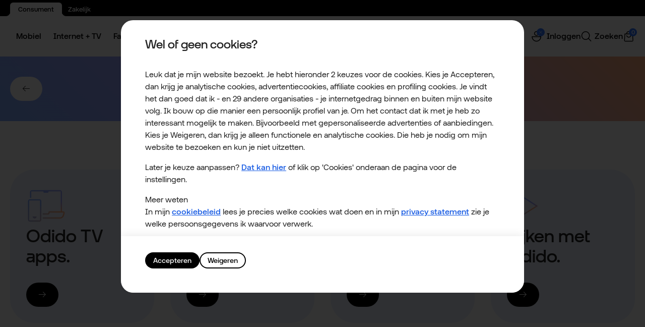

--- FILE ---
content_type: text/html; charset=utf-8
request_url: https://www.odido.nl/service/producten/tv
body_size: 60693
content:


<!DOCTYPE html>
<html class="no-js" lang="nl">
<head>
    
    <meta charset="utf-8" />
    <meta name="description" content="Heb je een vraag over je Odido TV? Alle info staat op 1 plek. Vind hier je antwoord of stel je vraag aan ons, bijvoorbeeld in de chat." />
    <meta name="keywords" content="tv, televisie, Odido TV, tv-abonnement, tv-pakketten, interactieve tv, digitale televisie, tv-diensten, tv-aanbod, tv-kijken" />
    <meta name="gsasection" content="Other" />
    <meta name="gsacategory" content="ServiceInternetTV" />
    <meta name="keymatch" content="tv-diensten" />
    <meta name="robots" content="index, follow" />
    <meta name="viewport" content="width=device-width, initial-scale=1.0, maximum-scale=2.0, user-scalable=yes" />
    <meta name="osn" content="p1n1" />
    <meta name="cm" content="CmsA" />
    <meta name="layout" content="New" />
    <meta http-equiv="x-rim-auto-match" content="none">
    <meta http-equiv="X-UA-Compatible" content="IE=Edge,chrome=1" /><script type="text/javascript">window.NREUM||(NREUM={});NREUM.info = {"beacon":"bam.nr-data.net","errorBeacon":"bam.nr-data.net","licenseKey":"49ecee70e8","applicationID":"48732199","transactionName":"MwAAZEcFXkRUVkddXwpKMkVXCFlUZVpBQFEISjJRUgEfc1BTUkFcEA==","queueTime":0,"applicationTime":189,"agent":"","atts":""}</script><script type="text/javascript">(window.NREUM||(NREUM={})).init={ajax:{deny_list:["bam.nr-data.net"]},feature_flags:["soft_nav"]};(window.NREUM||(NREUM={})).loader_config={xpid:"UQIAVFJSGwcIU1JQBggO",licenseKey:"49ecee70e8",applicationID:"48732199",browserID:"48732287"};;/*! For license information please see nr-loader-full-1.308.0.min.js.LICENSE.txt */
(()=>{var e,t,r={384:(e,t,r)=>{"use strict";r.d(t,{NT:()=>a,US:()=>u,Zm:()=>o,bQ:()=>d,dV:()=>c,pV:()=>l});var n=r(6154),i=r(1863),s=r(1910);const a={beacon:"bam.nr-data.net",errorBeacon:"bam.nr-data.net"};function o(){return n.gm.NREUM||(n.gm.NREUM={}),void 0===n.gm.newrelic&&(n.gm.newrelic=n.gm.NREUM),n.gm.NREUM}function c(){let e=o();return e.o||(e.o={ST:n.gm.setTimeout,SI:n.gm.setImmediate||n.gm.setInterval,CT:n.gm.clearTimeout,XHR:n.gm.XMLHttpRequest,REQ:n.gm.Request,EV:n.gm.Event,PR:n.gm.Promise,MO:n.gm.MutationObserver,FETCH:n.gm.fetch,WS:n.gm.WebSocket},(0,s.i)(...Object.values(e.o))),e}function d(e,t){let r=o();r.initializedAgents??={},t.initializedAt={ms:(0,i.t)(),date:new Date},r.initializedAgents[e]=t}function u(e,t){o()[e]=t}function l(){return function(){let e=o();const t=e.info||{};e.info={beacon:a.beacon,errorBeacon:a.errorBeacon,...t}}(),function(){let e=o();const t=e.init||{};e.init={...t}}(),c(),function(){let e=o();const t=e.loader_config||{};e.loader_config={...t}}(),o()}},782:(e,t,r)=>{"use strict";r.d(t,{T:()=>n});const n=r(860).K7.pageViewTiming},860:(e,t,r)=>{"use strict";r.d(t,{$J:()=>u,K7:()=>c,P3:()=>d,XX:()=>i,Yy:()=>o,df:()=>s,qY:()=>n,v4:()=>a});const n="events",i="jserrors",s="browser/blobs",a="rum",o="browser/logs",c={ajax:"ajax",genericEvents:"generic_events",jserrors:i,logging:"logging",metrics:"metrics",pageAction:"page_action",pageViewEvent:"page_view_event",pageViewTiming:"page_view_timing",sessionReplay:"session_replay",sessionTrace:"session_trace",softNav:"soft_navigations",spa:"spa"},d={[c.pageViewEvent]:1,[c.pageViewTiming]:2,[c.metrics]:3,[c.jserrors]:4,[c.spa]:5,[c.ajax]:6,[c.sessionTrace]:7,[c.softNav]:8,[c.sessionReplay]:9,[c.logging]:10,[c.genericEvents]:11},u={[c.pageViewEvent]:a,[c.pageViewTiming]:n,[c.ajax]:n,[c.spa]:n,[c.softNav]:n,[c.metrics]:i,[c.jserrors]:i,[c.sessionTrace]:s,[c.sessionReplay]:s,[c.logging]:o,[c.genericEvents]:"ins"}},944:(e,t,r)=>{"use strict";r.d(t,{R:()=>i});var n=r(3241);function i(e,t){"function"==typeof console.debug&&(console.debug("New Relic Warning: https://github.com/newrelic/newrelic-browser-agent/blob/main/docs/warning-codes.md#".concat(e),t),(0,n.W)({agentIdentifier:null,drained:null,type:"data",name:"warn",feature:"warn",data:{code:e,secondary:t}}))}},993:(e,t,r)=>{"use strict";r.d(t,{A$:()=>s,ET:()=>a,TZ:()=>o,p_:()=>i});var n=r(860);const i={ERROR:"ERROR",WARN:"WARN",INFO:"INFO",DEBUG:"DEBUG",TRACE:"TRACE"},s={OFF:0,ERROR:1,WARN:2,INFO:3,DEBUG:4,TRACE:5},a="log",o=n.K7.logging},1541:(e,t,r)=>{"use strict";r.d(t,{U:()=>i,f:()=>n});const n={MFE:"MFE",BA:"BA"};function i(e,t){if(2!==t?.harvestEndpointVersion)return{};const r=t.agentRef.runtime.appMetadata.agents[0].entityGuid;return e?{"source.id":e.id,"source.name":e.name,"source.type":e.type,"parent.id":e.parent?.id||r,"parent.type":e.parent?.type||n.BA}:{"entity.guid":r,appId:t.agentRef.info.applicationID}}},1687:(e,t,r)=>{"use strict";r.d(t,{Ak:()=>d,Ze:()=>h,x3:()=>u});var n=r(3241),i=r(7836),s=r(3606),a=r(860),o=r(2646);const c={};function d(e,t){const r={staged:!1,priority:a.P3[t]||0};l(e),c[e].get(t)||c[e].set(t,r)}function u(e,t){e&&c[e]&&(c[e].get(t)&&c[e].delete(t),p(e,t,!1),c[e].size&&f(e))}function l(e){if(!e)throw new Error("agentIdentifier required");c[e]||(c[e]=new Map)}function h(e="",t="feature",r=!1){if(l(e),!e||!c[e].get(t)||r)return p(e,t);c[e].get(t).staged=!0,f(e)}function f(e){const t=Array.from(c[e]);t.every(([e,t])=>t.staged)&&(t.sort((e,t)=>e[1].priority-t[1].priority),t.forEach(([t])=>{c[e].delete(t),p(e,t)}))}function p(e,t,r=!0){const a=e?i.ee.get(e):i.ee,c=s.i.handlers;if(!a.aborted&&a.backlog&&c){if((0,n.W)({agentIdentifier:e,type:"lifecycle",name:"drain",feature:t}),r){const e=a.backlog[t],r=c[t];if(r){for(let t=0;e&&t<e.length;++t)g(e[t],r);Object.entries(r).forEach(([e,t])=>{Object.values(t||{}).forEach(t=>{t[0]?.on&&t[0]?.context()instanceof o.y&&t[0].on(e,t[1])})})}}a.isolatedBacklog||delete c[t],a.backlog[t]=null,a.emit("drain-"+t,[])}}function g(e,t){var r=e[1];Object.values(t[r]||{}).forEach(t=>{var r=e[0];if(t[0]===r){var n=t[1],i=e[3],s=e[2];n.apply(i,s)}})}},1738:(e,t,r)=>{"use strict";r.d(t,{U:()=>f,Y:()=>h});var n=r(3241),i=r(9908),s=r(1863),a=r(944),o=r(5701),c=r(3969),d=r(8362),u=r(860),l=r(4261);function h(e,t,r,s){const h=s||r;!h||h[e]&&h[e]!==d.d.prototype[e]||(h[e]=function(){(0,i.p)(c.xV,["API/"+e+"/called"],void 0,u.K7.metrics,r.ee),(0,n.W)({agentIdentifier:r.agentIdentifier,drained:!!o.B?.[r.agentIdentifier],type:"data",name:"api",feature:l.Pl+e,data:{}});try{return t.apply(this,arguments)}catch(e){(0,a.R)(23,e)}})}function f(e,t,r,n,a){const o=e.info;null===r?delete o.jsAttributes[t]:o.jsAttributes[t]=r,(a||null===r)&&(0,i.p)(l.Pl+n,[(0,s.t)(),t,r],void 0,"session",e.ee)}},1741:(e,t,r)=>{"use strict";r.d(t,{W:()=>s});var n=r(944),i=r(4261);class s{#e(e,...t){if(this[e]!==s.prototype[e])return this[e](...t);(0,n.R)(35,e)}addPageAction(e,t){return this.#e(i.hG,e,t)}register(e){return this.#e(i.eY,e)}recordCustomEvent(e,t){return this.#e(i.fF,e,t)}setPageViewName(e,t){return this.#e(i.Fw,e,t)}setCustomAttribute(e,t,r){return this.#e(i.cD,e,t,r)}noticeError(e,t){return this.#e(i.o5,e,t)}setUserId(e,t=!1){return this.#e(i.Dl,e,t)}setApplicationVersion(e){return this.#e(i.nb,e)}setErrorHandler(e){return this.#e(i.bt,e)}addRelease(e,t){return this.#e(i.k6,e,t)}log(e,t){return this.#e(i.$9,e,t)}start(){return this.#e(i.d3)}finished(e){return this.#e(i.BL,e)}recordReplay(){return this.#e(i.CH)}pauseReplay(){return this.#e(i.Tb)}addToTrace(e){return this.#e(i.U2,e)}setCurrentRouteName(e){return this.#e(i.PA,e)}interaction(e){return this.#e(i.dT,e)}wrapLogger(e,t,r){return this.#e(i.Wb,e,t,r)}measure(e,t){return this.#e(i.V1,e,t)}consent(e){return this.#e(i.Pv,e)}}},1863:(e,t,r)=>{"use strict";function n(){return Math.floor(performance.now())}r.d(t,{t:()=>n})},1910:(e,t,r)=>{"use strict";r.d(t,{i:()=>s});var n=r(944);const i=new Map;function s(...e){return e.every(e=>{if(i.has(e))return i.get(e);const t="function"==typeof e?e.toString():"",r=t.includes("[native code]"),s=t.includes("nrWrapper");return r||s||(0,n.R)(64,e?.name||t),i.set(e,r),r})}},2555:(e,t,r)=>{"use strict";r.d(t,{D:()=>o,f:()=>a});var n=r(384),i=r(8122);const s={beacon:n.NT.beacon,errorBeacon:n.NT.errorBeacon,licenseKey:void 0,applicationID:void 0,sa:void 0,queueTime:void 0,applicationTime:void 0,ttGuid:void 0,user:void 0,account:void 0,product:void 0,extra:void 0,jsAttributes:{},userAttributes:void 0,atts:void 0,transactionName:void 0,tNamePlain:void 0};function a(e){try{return!!e.licenseKey&&!!e.errorBeacon&&!!e.applicationID}catch(e){return!1}}const o=e=>(0,i.a)(e,s)},2614:(e,t,r)=>{"use strict";r.d(t,{BB:()=>a,H3:()=>n,g:()=>d,iL:()=>c,tS:()=>o,uh:()=>i,wk:()=>s});const n="NRBA",i="SESSION",s=144e5,a=18e5,o={STARTED:"session-started",PAUSE:"session-pause",RESET:"session-reset",RESUME:"session-resume",UPDATE:"session-update"},c={SAME_TAB:"same-tab",CROSS_TAB:"cross-tab"},d={OFF:0,FULL:1,ERROR:2}},2646:(e,t,r)=>{"use strict";r.d(t,{y:()=>n});class n{constructor(e){this.contextId=e}}},2843:(e,t,r)=>{"use strict";r.d(t,{G:()=>s,u:()=>i});var n=r(3878);function i(e,t=!1,r,i){(0,n.DD)("visibilitychange",function(){if(t)return void("hidden"===document.visibilityState&&e());e(document.visibilityState)},r,i)}function s(e,t,r){(0,n.sp)("pagehide",e,t,r)}},3241:(e,t,r)=>{"use strict";r.d(t,{W:()=>s});var n=r(6154);const i="newrelic";function s(e={}){try{n.gm.dispatchEvent(new CustomEvent(i,{detail:e}))}catch(e){}}},3304:(e,t,r)=>{"use strict";r.d(t,{A:()=>s});var n=r(7836);const i=()=>{const e=new WeakSet;return(t,r)=>{if("object"==typeof r&&null!==r){if(e.has(r))return;e.add(r)}return r}};function s(e){try{return JSON.stringify(e,i())??""}catch(e){try{n.ee.emit("internal-error",[e])}catch(e){}return""}}},3333:(e,t,r)=>{"use strict";r.d(t,{$v:()=>u,TZ:()=>n,Xh:()=>c,Zp:()=>i,kd:()=>d,mq:()=>o,nf:()=>a,qN:()=>s});const n=r(860).K7.genericEvents,i=["auxclick","click","copy","keydown","paste","scrollend"],s=["focus","blur"],a=4,o=1e3,c=2e3,d=["PageAction","UserAction","BrowserPerformance"],u={RESOURCES:"experimental.resources",REGISTER:"register"}},3434:(e,t,r)=>{"use strict";r.d(t,{Jt:()=>s,YM:()=>d});var n=r(7836),i=r(5607);const s="nr@original:".concat(i.W),a=50;var o=Object.prototype.hasOwnProperty,c=!1;function d(e,t){return e||(e=n.ee),r.inPlace=function(e,t,n,i,s){n||(n="");const a="-"===n.charAt(0);for(let o=0;o<t.length;o++){const c=t[o],d=e[c];l(d)||(e[c]=r(d,a?c+n:n,i,c,s))}},r.flag=s,r;function r(t,r,n,c,d){return l(t)?t:(r||(r=""),nrWrapper[s]=t,function(e,t,r){if(Object.defineProperty&&Object.keys)try{return Object.keys(e).forEach(function(r){Object.defineProperty(t,r,{get:function(){return e[r]},set:function(t){return e[r]=t,t}})}),t}catch(e){u([e],r)}for(var n in e)o.call(e,n)&&(t[n]=e[n])}(t,nrWrapper,e),nrWrapper);function nrWrapper(){var s,o,l,h;let f;try{o=this,s=[...arguments],l="function"==typeof n?n(s,o):n||{}}catch(t){u([t,"",[s,o,c],l],e)}i(r+"start",[s,o,c],l,d);const p=performance.now();let g;try{return h=t.apply(o,s),g=performance.now(),h}catch(e){throw g=performance.now(),i(r+"err",[s,o,e],l,d),f=e,f}finally{const e=g-p,t={start:p,end:g,duration:e,isLongTask:e>=a,methodName:c,thrownError:f};t.isLongTask&&i("long-task",[t,o],l,d),i(r+"end",[s,o,h],l,d)}}}function i(r,n,i,s){if(!c||t){var a=c;c=!0;try{e.emit(r,n,i,t,s)}catch(t){u([t,r,n,i],e)}c=a}}}function u(e,t){t||(t=n.ee);try{t.emit("internal-error",e)}catch(e){}}function l(e){return!(e&&"function"==typeof e&&e.apply&&!e[s])}},3606:(e,t,r)=>{"use strict";r.d(t,{i:()=>s});var n=r(9908);s.on=a;var i=s.handlers={};function s(e,t,r,s){a(s||n.d,i,e,t,r)}function a(e,t,r,i,s){s||(s="feature"),e||(e=n.d);var a=t[s]=t[s]||{};(a[r]=a[r]||[]).push([e,i])}},3738:(e,t,r)=>{"use strict";r.d(t,{He:()=>i,Kp:()=>o,Lc:()=>d,Rz:()=>u,TZ:()=>n,bD:()=>s,d3:()=>a,jx:()=>l,sl:()=>h,uP:()=>c});const n=r(860).K7.sessionTrace,i="bstResource",s="resource",a="-start",o="-end",c="fn"+a,d="fn"+o,u="pushState",l=1e3,h=3e4},3785:(e,t,r)=>{"use strict";r.d(t,{R:()=>c,b:()=>d});var n=r(9908),i=r(1863),s=r(860),a=r(3969),o=r(993);function c(e,t,r={},c=o.p_.INFO,d=!0,u,l=(0,i.t)()){(0,n.p)(a.xV,["API/logging/".concat(c.toLowerCase(),"/called")],void 0,s.K7.metrics,e),(0,n.p)(o.ET,[l,t,r,c,d,u],void 0,s.K7.logging,e)}function d(e){return"string"==typeof e&&Object.values(o.p_).some(t=>t===e.toUpperCase().trim())}},3878:(e,t,r)=>{"use strict";function n(e,t){return{capture:e,passive:!1,signal:t}}function i(e,t,r=!1,i){window.addEventListener(e,t,n(r,i))}function s(e,t,r=!1,i){document.addEventListener(e,t,n(r,i))}r.d(t,{DD:()=>s,jT:()=>n,sp:()=>i})},3969:(e,t,r)=>{"use strict";r.d(t,{TZ:()=>n,XG:()=>o,rs:()=>i,xV:()=>a,z_:()=>s});const n=r(860).K7.metrics,i="sm",s="cm",a="storeSupportabilityMetrics",o="storeEventMetrics"},4234:(e,t,r)=>{"use strict";r.d(t,{W:()=>s});var n=r(7836),i=r(1687);class s{constructor(e,t){this.agentIdentifier=e,this.ee=n.ee.get(e),this.featureName=t,this.blocked=!1}deregisterDrain(){(0,i.x3)(this.agentIdentifier,this.featureName)}}},4261:(e,t,r)=>{"use strict";r.d(t,{$9:()=>d,BL:()=>o,CH:()=>f,Dl:()=>w,Fw:()=>y,PA:()=>m,Pl:()=>n,Pv:()=>T,Tb:()=>l,U2:()=>s,V1:()=>E,Wb:()=>x,bt:()=>b,cD:()=>v,d3:()=>R,dT:()=>c,eY:()=>p,fF:()=>h,hG:()=>i,k6:()=>a,nb:()=>g,o5:()=>u});const n="api-",i="addPageAction",s="addToTrace",a="addRelease",o="finished",c="interaction",d="log",u="noticeError",l="pauseReplay",h="recordCustomEvent",f="recordReplay",p="register",g="setApplicationVersion",m="setCurrentRouteName",v="setCustomAttribute",b="setErrorHandler",y="setPageViewName",w="setUserId",R="start",x="wrapLogger",E="measure",T="consent"},5205:(e,t,r)=>{"use strict";r.d(t,{j:()=>S});var n=r(384),i=r(1741);var s=r(2555),a=r(3333);const o=e=>{if(!e||"string"!=typeof e)return!1;try{document.createDocumentFragment().querySelector(e)}catch{return!1}return!0};var c=r(2614),d=r(944),u=r(8122);const l="[data-nr-mask]",h=e=>(0,u.a)(e,(()=>{const e={feature_flags:[],experimental:{allow_registered_children:!1,resources:!1},mask_selector:"*",block_selector:"[data-nr-block]",mask_input_options:{color:!1,date:!1,"datetime-local":!1,email:!1,month:!1,number:!1,range:!1,search:!1,tel:!1,text:!1,time:!1,url:!1,week:!1,textarea:!1,select:!1,password:!0}};return{ajax:{deny_list:void 0,block_internal:!0,enabled:!0,autoStart:!0},api:{get allow_registered_children(){return e.feature_flags.includes(a.$v.REGISTER)||e.experimental.allow_registered_children},set allow_registered_children(t){e.experimental.allow_registered_children=t},duplicate_registered_data:!1},browser_consent_mode:{enabled:!1},distributed_tracing:{enabled:void 0,exclude_newrelic_header:void 0,cors_use_newrelic_header:void 0,cors_use_tracecontext_headers:void 0,allowed_origins:void 0},get feature_flags(){return e.feature_flags},set feature_flags(t){e.feature_flags=t},generic_events:{enabled:!0,autoStart:!0},harvest:{interval:30},jserrors:{enabled:!0,autoStart:!0},logging:{enabled:!0,autoStart:!0},metrics:{enabled:!0,autoStart:!0},obfuscate:void 0,page_action:{enabled:!0},page_view_event:{enabled:!0,autoStart:!0},page_view_timing:{enabled:!0,autoStart:!0},performance:{capture_marks:!1,capture_measures:!1,capture_detail:!0,resources:{get enabled(){return e.feature_flags.includes(a.$v.RESOURCES)||e.experimental.resources},set enabled(t){e.experimental.resources=t},asset_types:[],first_party_domains:[],ignore_newrelic:!0}},privacy:{cookies_enabled:!0},proxy:{assets:void 0,beacon:void 0},session:{expiresMs:c.wk,inactiveMs:c.BB},session_replay:{autoStart:!0,enabled:!1,preload:!1,sampling_rate:10,error_sampling_rate:100,collect_fonts:!1,inline_images:!1,fix_stylesheets:!0,mask_all_inputs:!0,get mask_text_selector(){return e.mask_selector},set mask_text_selector(t){o(t)?e.mask_selector="".concat(t,",").concat(l):""===t||null===t?e.mask_selector=l:(0,d.R)(5,t)},get block_class(){return"nr-block"},get ignore_class(){return"nr-ignore"},get mask_text_class(){return"nr-mask"},get block_selector(){return e.block_selector},set block_selector(t){o(t)?e.block_selector+=",".concat(t):""!==t&&(0,d.R)(6,t)},get mask_input_options(){return e.mask_input_options},set mask_input_options(t){t&&"object"==typeof t?e.mask_input_options={...t,password:!0}:(0,d.R)(7,t)}},session_trace:{enabled:!0,autoStart:!0},soft_navigations:{enabled:!0,autoStart:!0},spa:{enabled:!0,autoStart:!0},ssl:void 0,user_actions:{enabled:!0,elementAttributes:["id","className","tagName","type"]}}})());var f=r(6154),p=r(9324);let g=0;const m={buildEnv:p.F3,distMethod:p.Xs,version:p.xv,originTime:f.WN},v={consented:!1},b={appMetadata:{},get consented(){return this.session?.state?.consent||v.consented},set consented(e){v.consented=e},customTransaction:void 0,denyList:void 0,disabled:!1,harvester:void 0,isolatedBacklog:!1,isRecording:!1,loaderType:void 0,maxBytes:3e4,obfuscator:void 0,onerror:void 0,ptid:void 0,releaseIds:{},session:void 0,timeKeeper:void 0,registeredEntities:[],jsAttributesMetadata:{bytes:0},get harvestCount(){return++g}},y=e=>{const t=(0,u.a)(e,b),r=Object.keys(m).reduce((e,t)=>(e[t]={value:m[t],writable:!1,configurable:!0,enumerable:!0},e),{});return Object.defineProperties(t,r)};var w=r(5701);const R=e=>{const t=e.startsWith("http");e+="/",r.p=t?e:"https://"+e};var x=r(7836),E=r(3241);const T={accountID:void 0,trustKey:void 0,agentID:void 0,licenseKey:void 0,applicationID:void 0,xpid:void 0},A=e=>(0,u.a)(e,T),_=new Set;function S(e,t={},r,a){let{init:o,info:c,loader_config:d,runtime:u={},exposed:l=!0}=t;if(!c){const e=(0,n.pV)();o=e.init,c=e.info,d=e.loader_config}e.init=h(o||{}),e.loader_config=A(d||{}),c.jsAttributes??={},f.bv&&(c.jsAttributes.isWorker=!0),e.info=(0,s.D)(c);const p=e.init,g=[c.beacon,c.errorBeacon];_.has(e.agentIdentifier)||(p.proxy.assets&&(R(p.proxy.assets),g.push(p.proxy.assets)),p.proxy.beacon&&g.push(p.proxy.beacon),e.beacons=[...g],function(e){const t=(0,n.pV)();Object.getOwnPropertyNames(i.W.prototype).forEach(r=>{const n=i.W.prototype[r];if("function"!=typeof n||"constructor"===n)return;let s=t[r];e[r]&&!1!==e.exposed&&"micro-agent"!==e.runtime?.loaderType&&(t[r]=(...t)=>{const n=e[r](...t);return s?s(...t):n})})}(e),(0,n.US)("activatedFeatures",w.B)),u.denyList=[...p.ajax.deny_list||[],...p.ajax.block_internal?g:[]],u.ptid=e.agentIdentifier,u.loaderType=r,e.runtime=y(u),_.has(e.agentIdentifier)||(e.ee=x.ee.get(e.agentIdentifier),e.exposed=l,(0,E.W)({agentIdentifier:e.agentIdentifier,drained:!!w.B?.[e.agentIdentifier],type:"lifecycle",name:"initialize",feature:void 0,data:e.config})),_.add(e.agentIdentifier)}},5270:(e,t,r)=>{"use strict";r.d(t,{Aw:()=>a,SR:()=>s,rF:()=>o});var n=r(384),i=r(7767);function s(e){return!!(0,n.dV)().o.MO&&(0,i.V)(e)&&!0===e?.session_trace.enabled}function a(e){return!0===e?.session_replay.preload&&s(e)}function o(e,t){try{if("string"==typeof t?.type){if("password"===t.type.toLowerCase())return"*".repeat(e?.length||0);if(void 0!==t?.dataset?.nrUnmask||t?.classList?.contains("nr-unmask"))return e}}catch(e){}return"string"==typeof e?e.replace(/[\S]/g,"*"):"*".repeat(e?.length||0)}},5289:(e,t,r)=>{"use strict";r.d(t,{GG:()=>a,Qr:()=>c,sB:()=>o});var n=r(3878),i=r(6389);function s(){return"undefined"==typeof document||"complete"===document.readyState}function a(e,t){if(s())return e();const r=(0,i.J)(e),a=setInterval(()=>{s()&&(clearInterval(a),r())},500);(0,n.sp)("load",r,t)}function o(e){if(s())return e();(0,n.DD)("DOMContentLoaded",e)}function c(e){if(s())return e();(0,n.sp)("popstate",e)}},5607:(e,t,r)=>{"use strict";r.d(t,{W:()=>n});const n=(0,r(9566).bz)()},5701:(e,t,r)=>{"use strict";r.d(t,{B:()=>s,t:()=>a});var n=r(3241);const i=new Set,s={};function a(e,t){const r=t.agentIdentifier;s[r]??={},e&&"object"==typeof e&&(i.has(r)||(t.ee.emit("rumresp",[e]),s[r]=e,i.add(r),(0,n.W)({agentIdentifier:r,loaded:!0,drained:!0,type:"lifecycle",name:"load",feature:void 0,data:e})))}},6154:(e,t,r)=>{"use strict";r.d(t,{OF:()=>d,RI:()=>i,WN:()=>h,bv:()=>s,eN:()=>f,gm:()=>a,lR:()=>l,m:()=>c,mw:()=>o,sb:()=>u});var n=r(1863);const i="undefined"!=typeof window&&!!window.document,s="undefined"!=typeof WorkerGlobalScope&&("undefined"!=typeof self&&self instanceof WorkerGlobalScope&&self.navigator instanceof WorkerNavigator||"undefined"!=typeof globalThis&&globalThis instanceof WorkerGlobalScope&&globalThis.navigator instanceof WorkerNavigator),a=i?window:"undefined"!=typeof WorkerGlobalScope&&("undefined"!=typeof self&&self instanceof WorkerGlobalScope&&self||"undefined"!=typeof globalThis&&globalThis instanceof WorkerGlobalScope&&globalThis),o=Boolean("hidden"===a?.document?.visibilityState),c=""+a?.location,d=/iPad|iPhone|iPod/.test(a.navigator?.userAgent),u=d&&"undefined"==typeof SharedWorker,l=(()=>{const e=a.navigator?.userAgent?.match(/Firefox[/\s](\d+\.\d+)/);return Array.isArray(e)&&e.length>=2?+e[1]:0})(),h=Date.now()-(0,n.t)(),f=()=>"undefined"!=typeof PerformanceNavigationTiming&&a?.performance?.getEntriesByType("navigation")?.[0]?.responseStart},6344:(e,t,r)=>{"use strict";r.d(t,{BB:()=>u,Qb:()=>l,TZ:()=>i,Ug:()=>a,Vh:()=>s,_s:()=>o,bc:()=>d,yP:()=>c});var n=r(2614);const i=r(860).K7.sessionReplay,s="errorDuringReplay",a=.12,o={DomContentLoaded:0,Load:1,FullSnapshot:2,IncrementalSnapshot:3,Meta:4,Custom:5},c={[n.g.ERROR]:15e3,[n.g.FULL]:3e5,[n.g.OFF]:0},d={RESET:{message:"Session was reset",sm:"Reset"},IMPORT:{message:"Recorder failed to import",sm:"Import"},TOO_MANY:{message:"429: Too Many Requests",sm:"Too-Many"},TOO_BIG:{message:"Payload was too large",sm:"Too-Big"},CROSS_TAB:{message:"Session Entity was set to OFF on another tab",sm:"Cross-Tab"},ENTITLEMENTS:{message:"Session Replay is not allowed and will not be started",sm:"Entitlement"}},u=5e3,l={API:"api",RESUME:"resume",SWITCH_TO_FULL:"switchToFull",INITIALIZE:"initialize",PRELOAD:"preload"}},6389:(e,t,r)=>{"use strict";function n(e,t=500,r={}){const n=r?.leading||!1;let i;return(...r)=>{n&&void 0===i&&(e.apply(this,r),i=setTimeout(()=>{i=clearTimeout(i)},t)),n||(clearTimeout(i),i=setTimeout(()=>{e.apply(this,r)},t))}}function i(e){let t=!1;return(...r)=>{t||(t=!0,e.apply(this,r))}}r.d(t,{J:()=>i,s:()=>n})},6630:(e,t,r)=>{"use strict";r.d(t,{T:()=>n});const n=r(860).K7.pageViewEvent},6774:(e,t,r)=>{"use strict";r.d(t,{T:()=>n});const n=r(860).K7.jserrors},7295:(e,t,r)=>{"use strict";r.d(t,{Xv:()=>a,gX:()=>i,iW:()=>s});var n=[];function i(e){if(!e||s(e))return!1;if(0===n.length)return!0;if("*"===n[0].hostname)return!1;for(var t=0;t<n.length;t++){var r=n[t];if(r.hostname.test(e.hostname)&&r.pathname.test(e.pathname))return!1}return!0}function s(e){return void 0===e.hostname}function a(e){if(n=[],e&&e.length)for(var t=0;t<e.length;t++){let r=e[t];if(!r)continue;if("*"===r)return void(n=[{hostname:"*"}]);0===r.indexOf("http://")?r=r.substring(7):0===r.indexOf("https://")&&(r=r.substring(8));const i=r.indexOf("/");let s,a;i>0?(s=r.substring(0,i),a=r.substring(i)):(s=r,a="*");let[c]=s.split(":");n.push({hostname:o(c),pathname:o(a,!0)})}}function o(e,t=!1){const r=e.replace(/[.+?^${}()|[\]\\]/g,e=>"\\"+e).replace(/\*/g,".*?");return new RegExp((t?"^":"")+r+"$")}},7485:(e,t,r)=>{"use strict";r.d(t,{D:()=>i});var n=r(6154);function i(e){if(0===(e||"").indexOf("data:"))return{protocol:"data"};try{const t=new URL(e,location.href),r={port:t.port,hostname:t.hostname,pathname:t.pathname,search:t.search,protocol:t.protocol.slice(0,t.protocol.indexOf(":")),sameOrigin:t.protocol===n.gm?.location?.protocol&&t.host===n.gm?.location?.host};return r.port&&""!==r.port||("http:"===t.protocol&&(r.port="80"),"https:"===t.protocol&&(r.port="443")),r.pathname&&""!==r.pathname?r.pathname.startsWith("/")||(r.pathname="/".concat(r.pathname)):r.pathname="/",r}catch(e){return{}}}},7699:(e,t,r)=>{"use strict";r.d(t,{It:()=>s,KC:()=>o,No:()=>i,qh:()=>a});var n=r(860);const i=16e3,s=1e6,a="SESSION_ERROR",o={[n.K7.logging]:!0,[n.K7.genericEvents]:!1,[n.K7.jserrors]:!1,[n.K7.ajax]:!1}},7767:(e,t,r)=>{"use strict";r.d(t,{V:()=>i});var n=r(6154);const i=e=>n.RI&&!0===e?.privacy.cookies_enabled},7836:(e,t,r)=>{"use strict";r.d(t,{P:()=>o,ee:()=>c});var n=r(384),i=r(8990),s=r(2646),a=r(5607);const o="nr@context:".concat(a.W),c=function e(t,r){var n={},a={},u={},l=!1;try{l=16===r.length&&d.initializedAgents?.[r]?.runtime.isolatedBacklog}catch(e){}var h={on:p,addEventListener:p,removeEventListener:function(e,t){var r=n[e];if(!r)return;for(var i=0;i<r.length;i++)r[i]===t&&r.splice(i,1)},emit:function(e,r,n,i,s){!1!==s&&(s=!0);if(c.aborted&&!i)return;t&&s&&t.emit(e,r,n);var o=f(n);g(e).forEach(e=>{e.apply(o,r)});var d=v()[a[e]];d&&d.push([h,e,r,o]);return o},get:m,listeners:g,context:f,buffer:function(e,t){const r=v();if(t=t||"feature",h.aborted)return;Object.entries(e||{}).forEach(([e,n])=>{a[n]=t,t in r||(r[t]=[])})},abort:function(){h._aborted=!0,Object.keys(h.backlog).forEach(e=>{delete h.backlog[e]})},isBuffering:function(e){return!!v()[a[e]]},debugId:r,backlog:l?{}:t&&"object"==typeof t.backlog?t.backlog:{},isolatedBacklog:l};return Object.defineProperty(h,"aborted",{get:()=>{let e=h._aborted||!1;return e||(t&&(e=t.aborted),e)}}),h;function f(e){return e&&e instanceof s.y?e:e?(0,i.I)(e,o,()=>new s.y(o)):new s.y(o)}function p(e,t){n[e]=g(e).concat(t)}function g(e){return n[e]||[]}function m(t){return u[t]=u[t]||e(h,t)}function v(){return h.backlog}}(void 0,"globalEE"),d=(0,n.Zm)();d.ee||(d.ee=c)},8122:(e,t,r)=>{"use strict";r.d(t,{a:()=>i});var n=r(944);function i(e,t){try{if(!e||"object"!=typeof e)return(0,n.R)(3);if(!t||"object"!=typeof t)return(0,n.R)(4);const r=Object.create(Object.getPrototypeOf(t),Object.getOwnPropertyDescriptors(t)),s=0===Object.keys(r).length?e:r;for(let a in s)if(void 0!==e[a])try{if(null===e[a]){r[a]=null;continue}Array.isArray(e[a])&&Array.isArray(t[a])?r[a]=Array.from(new Set([...e[a],...t[a]])):"object"==typeof e[a]&&"object"==typeof t[a]?r[a]=i(e[a],t[a]):r[a]=e[a]}catch(e){r[a]||(0,n.R)(1,e)}return r}catch(e){(0,n.R)(2,e)}}},8139:(e,t,r)=>{"use strict";r.d(t,{u:()=>h});var n=r(7836),i=r(3434),s=r(8990),a=r(6154);const o={},c=a.gm.XMLHttpRequest,d="addEventListener",u="removeEventListener",l="nr@wrapped:".concat(n.P);function h(e){var t=function(e){return(e||n.ee).get("events")}(e);if(o[t.debugId]++)return t;o[t.debugId]=1;var r=(0,i.YM)(t,!0);function h(e){r.inPlace(e,[d,u],"-",p)}function p(e,t){return e[1]}return"getPrototypeOf"in Object&&(a.RI&&f(document,h),c&&f(c.prototype,h),f(a.gm,h)),t.on(d+"-start",function(e,t){var n=e[1];if(null!==n&&("function"==typeof n||"object"==typeof n)&&"newrelic"!==e[0]){var i=(0,s.I)(n,l,function(){var e={object:function(){if("function"!=typeof n.handleEvent)return;return n.handleEvent.apply(n,arguments)},function:n}[typeof n];return e?r(e,"fn-",null,e.name||"anonymous"):n});this.wrapped=e[1]=i}}),t.on(u+"-start",function(e){e[1]=this.wrapped||e[1]}),t}function f(e,t,...r){let n=e;for(;"object"==typeof n&&!Object.prototype.hasOwnProperty.call(n,d);)n=Object.getPrototypeOf(n);n&&t(n,...r)}},8362:(e,t,r)=>{"use strict";r.d(t,{d:()=>s});var n=r(9566),i=r(1741);class s extends i.W{agentIdentifier=(0,n.LA)(16)}},8374:(e,t,r)=>{r.nc=(()=>{try{return document?.currentScript?.nonce}catch(e){}return""})()},8990:(e,t,r)=>{"use strict";r.d(t,{I:()=>i});var n=Object.prototype.hasOwnProperty;function i(e,t,r){if(n.call(e,t))return e[t];var i=r();if(Object.defineProperty&&Object.keys)try{return Object.defineProperty(e,t,{value:i,writable:!0,enumerable:!1}),i}catch(e){}return e[t]=i,i}},9119:(e,t,r)=>{"use strict";r.d(t,{L:()=>s});var n=/([^?#]*)[^#]*(#[^?]*|$).*/,i=/([^?#]*)().*/;function s(e,t){return e?e.replace(t?n:i,"$1$2"):e}},9300:(e,t,r)=>{"use strict";r.d(t,{T:()=>n});const n=r(860).K7.ajax},9324:(e,t,r)=>{"use strict";r.d(t,{AJ:()=>a,F3:()=>i,Xs:()=>s,Yq:()=>o,xv:()=>n});const n="1.308.0",i="PROD",s="CDN",a="@newrelic/rrweb",o="1.0.1"},9566:(e,t,r)=>{"use strict";r.d(t,{LA:()=>o,ZF:()=>c,bz:()=>a,el:()=>d});var n=r(6154);const i="xxxxxxxx-xxxx-4xxx-yxxx-xxxxxxxxxxxx";function s(e,t){return e?15&e[t]:16*Math.random()|0}function a(){const e=n.gm?.crypto||n.gm?.msCrypto;let t,r=0;return e&&e.getRandomValues&&(t=e.getRandomValues(new Uint8Array(30))),i.split("").map(e=>"x"===e?s(t,r++).toString(16):"y"===e?(3&s()|8).toString(16):e).join("")}function o(e){const t=n.gm?.crypto||n.gm?.msCrypto;let r,i=0;t&&t.getRandomValues&&(r=t.getRandomValues(new Uint8Array(e)));const a=[];for(var o=0;o<e;o++)a.push(s(r,i++).toString(16));return a.join("")}function c(){return o(16)}function d(){return o(32)}},9908:(e,t,r)=>{"use strict";r.d(t,{d:()=>n,p:()=>i});var n=r(7836).ee.get("handle");function i(e,t,r,i,s){s?(s.buffer([e],i),s.emit(e,t,r)):(n.buffer([e],i),n.emit(e,t,r))}}},n={};function i(e){var t=n[e];if(void 0!==t)return t.exports;var s=n[e]={exports:{}};return r[e](s,s.exports,i),s.exports}i.m=r,i.d=(e,t)=>{for(var r in t)i.o(t,r)&&!i.o(e,r)&&Object.defineProperty(e,r,{enumerable:!0,get:t[r]})},i.f={},i.e=e=>Promise.all(Object.keys(i.f).reduce((t,r)=>(i.f[r](e,t),t),[])),i.u=e=>({95:"nr-full-compressor",222:"nr-full-recorder",891:"nr-full"}[e]+"-1.308.0.min.js"),i.o=(e,t)=>Object.prototype.hasOwnProperty.call(e,t),e={},t="NRBA-1.308.0.PROD:",i.l=(r,n,s,a)=>{if(e[r])e[r].push(n);else{var o,c;if(void 0!==s)for(var d=document.getElementsByTagName("script"),u=0;u<d.length;u++){var l=d[u];if(l.getAttribute("src")==r||l.getAttribute("data-webpack")==t+s){o=l;break}}if(!o){c=!0;var h={891:"sha512-fcveNDcpRQS9OweGhN4uJe88Qmg+EVyH6j/wngwL2Le0m7LYyz7q+JDx7KBxsdDF4TaPVsSmHg12T3pHwdLa7w==",222:"sha512-O8ZzdvgB4fRyt7k2Qrr4STpR+tCA2mcQEig6/dP3rRy9uEx1CTKQ6cQ7Src0361y7xS434ua+zIPo265ZpjlEg==",95:"sha512-jDWejat/6/UDex/9XjYoPPmpMPuEvBCSuCg/0tnihjbn5bh9mP3An0NzFV9T5Tc+3kKhaXaZA8UIKPAanD2+Gw=="};(o=document.createElement("script")).charset="utf-8",i.nc&&o.setAttribute("nonce",i.nc),o.setAttribute("data-webpack",t+s),o.src=r,0!==o.src.indexOf(window.location.origin+"/")&&(o.crossOrigin="anonymous"),h[a]&&(o.integrity=h[a])}e[r]=[n];var f=(t,n)=>{o.onerror=o.onload=null,clearTimeout(p);var i=e[r];if(delete e[r],o.parentNode&&o.parentNode.removeChild(o),i&&i.forEach(e=>e(n)),t)return t(n)},p=setTimeout(f.bind(null,void 0,{type:"timeout",target:o}),12e4);o.onerror=f.bind(null,o.onerror),o.onload=f.bind(null,o.onload),c&&document.head.appendChild(o)}},i.r=e=>{"undefined"!=typeof Symbol&&Symbol.toStringTag&&Object.defineProperty(e,Symbol.toStringTag,{value:"Module"}),Object.defineProperty(e,"__esModule",{value:!0})},i.p="https://js-agent.newrelic.com/",(()=>{var e={85:0,959:0};i.f.j=(t,r)=>{var n=i.o(e,t)?e[t]:void 0;if(0!==n)if(n)r.push(n[2]);else{var s=new Promise((r,i)=>n=e[t]=[r,i]);r.push(n[2]=s);var a=i.p+i.u(t),o=new Error;i.l(a,r=>{if(i.o(e,t)&&(0!==(n=e[t])&&(e[t]=void 0),n)){var s=r&&("load"===r.type?"missing":r.type),a=r&&r.target&&r.target.src;o.message="Loading chunk "+t+" failed: ("+s+": "+a+")",o.name="ChunkLoadError",o.type=s,o.request=a,n[1](o)}},"chunk-"+t,t)}};var t=(t,r)=>{var n,s,[a,o,c]=r,d=0;if(a.some(t=>0!==e[t])){for(n in o)i.o(o,n)&&(i.m[n]=o[n]);if(c)c(i)}for(t&&t(r);d<a.length;d++)s=a[d],i.o(e,s)&&e[s]&&e[s][0](),e[s]=0},r=self["webpackChunk:NRBA-1.308.0.PROD"]=self["webpackChunk:NRBA-1.308.0.PROD"]||[];r.forEach(t.bind(null,0)),r.push=t.bind(null,r.push.bind(r))})(),(()=>{"use strict";i(8374);var e=i(8362),t=i(860);const r=Object.values(t.K7);var n=i(5205);var s=i(9908),a=i(1863),o=i(4261),c=i(1738);var d=i(1687),u=i(4234),l=i(5289),h=i(6154),f=i(944),p=i(5270),g=i(7767),m=i(6389),v=i(7699);class b extends u.W{constructor(e,t){super(e.agentIdentifier,t),this.agentRef=e,this.abortHandler=void 0,this.featAggregate=void 0,this.loadedSuccessfully=void 0,this.onAggregateImported=new Promise(e=>{this.loadedSuccessfully=e}),this.deferred=Promise.resolve(),!1===e.init[this.featureName].autoStart?this.deferred=new Promise((t,r)=>{this.ee.on("manual-start-all",(0,m.J)(()=>{(0,d.Ak)(e.agentIdentifier,this.featureName),t()}))}):(0,d.Ak)(e.agentIdentifier,t)}importAggregator(e,t,r={}){if(this.featAggregate)return;const n=async()=>{let n;await this.deferred;try{if((0,g.V)(e.init)){const{setupAgentSession:t}=await i.e(891).then(i.bind(i,8766));n=t(e)}}catch(e){(0,f.R)(20,e),this.ee.emit("internal-error",[e]),(0,s.p)(v.qh,[e],void 0,this.featureName,this.ee)}try{if(!this.#t(this.featureName,n,e.init))return(0,d.Ze)(this.agentIdentifier,this.featureName),void this.loadedSuccessfully(!1);const{Aggregate:i}=await t();this.featAggregate=new i(e,r),e.runtime.harvester.initializedAggregates.push(this.featAggregate),this.loadedSuccessfully(!0)}catch(e){(0,f.R)(34,e),this.abortHandler?.(),(0,d.Ze)(this.agentIdentifier,this.featureName,!0),this.loadedSuccessfully(!1),this.ee&&this.ee.abort()}};h.RI?(0,l.GG)(()=>n(),!0):n()}#t(e,r,n){if(this.blocked)return!1;switch(e){case t.K7.sessionReplay:return(0,p.SR)(n)&&!!r;case t.K7.sessionTrace:return!!r;default:return!0}}}var y=i(6630),w=i(2614),R=i(3241);class x extends b{static featureName=y.T;constructor(e){var t;super(e,y.T),this.setupInspectionEvents(e.agentIdentifier),t=e,(0,c.Y)(o.Fw,function(e,r){"string"==typeof e&&("/"!==e.charAt(0)&&(e="/"+e),t.runtime.customTransaction=(r||"http://custom.transaction")+e,(0,s.p)(o.Pl+o.Fw,[(0,a.t)()],void 0,void 0,t.ee))},t),this.importAggregator(e,()=>i.e(891).then(i.bind(i,3718)))}setupInspectionEvents(e){const t=(t,r)=>{t&&(0,R.W)({agentIdentifier:e,timeStamp:t.timeStamp,loaded:"complete"===t.target.readyState,type:"window",name:r,data:t.target.location+""})};(0,l.sB)(e=>{t(e,"DOMContentLoaded")}),(0,l.GG)(e=>{t(e,"load")}),(0,l.Qr)(e=>{t(e,"navigate")}),this.ee.on(w.tS.UPDATE,(t,r)=>{(0,R.W)({agentIdentifier:e,type:"lifecycle",name:"session",data:r})})}}var E=i(384);class T extends e.d{constructor(e){var t;(super(),h.gm)?(this.features={},(0,E.bQ)(this.agentIdentifier,this),this.desiredFeatures=new Set(e.features||[]),this.desiredFeatures.add(x),(0,n.j)(this,e,e.loaderType||"agent"),t=this,(0,c.Y)(o.cD,function(e,r,n=!1){if("string"==typeof e){if(["string","number","boolean"].includes(typeof r)||null===r)return(0,c.U)(t,e,r,o.cD,n);(0,f.R)(40,typeof r)}else(0,f.R)(39,typeof e)},t),function(e){(0,c.Y)(o.Dl,function(t,r=!1){if("string"!=typeof t&&null!==t)return void(0,f.R)(41,typeof t);const n=e.info.jsAttributes["enduser.id"];r&&null!=n&&n!==t?(0,s.p)(o.Pl+"setUserIdAndResetSession",[t],void 0,"session",e.ee):(0,c.U)(e,"enduser.id",t,o.Dl,!0)},e)}(this),function(e){(0,c.Y)(o.nb,function(t){if("string"==typeof t||null===t)return(0,c.U)(e,"application.version",t,o.nb,!1);(0,f.R)(42,typeof t)},e)}(this),function(e){(0,c.Y)(o.d3,function(){e.ee.emit("manual-start-all")},e)}(this),function(e){(0,c.Y)(o.Pv,function(t=!0){if("boolean"==typeof t){if((0,s.p)(o.Pl+o.Pv,[t],void 0,"session",e.ee),e.runtime.consented=t,t){const t=e.features.page_view_event;t.onAggregateImported.then(e=>{const r=t.featAggregate;e&&!r.sentRum&&r.sendRum()})}}else(0,f.R)(65,typeof t)},e)}(this),this.run()):(0,f.R)(21)}get config(){return{info:this.info,init:this.init,loader_config:this.loader_config,runtime:this.runtime}}get api(){return this}run(){try{const e=function(e){const t={};return r.forEach(r=>{t[r]=!!e[r]?.enabled}),t}(this.init),n=[...this.desiredFeatures];n.sort((e,r)=>t.P3[e.featureName]-t.P3[r.featureName]),n.forEach(r=>{if(!e[r.featureName]&&r.featureName!==t.K7.pageViewEvent)return;if(r.featureName===t.K7.spa)return void(0,f.R)(67);const n=function(e){switch(e){case t.K7.ajax:return[t.K7.jserrors];case t.K7.sessionTrace:return[t.K7.ajax,t.K7.pageViewEvent];case t.K7.sessionReplay:return[t.K7.sessionTrace];case t.K7.pageViewTiming:return[t.K7.pageViewEvent];default:return[]}}(r.featureName).filter(e=>!(e in this.features));n.length>0&&(0,f.R)(36,{targetFeature:r.featureName,missingDependencies:n}),this.features[r.featureName]=new r(this)})}catch(e){(0,f.R)(22,e);for(const e in this.features)this.features[e].abortHandler?.();const t=(0,E.Zm)();delete t.initializedAgents[this.agentIdentifier]?.features,delete this.sharedAggregator;return t.ee.get(this.agentIdentifier).abort(),!1}}}var A=i(2843),_=i(782);class S extends b{static featureName=_.T;constructor(e){super(e,_.T),h.RI&&((0,A.u)(()=>(0,s.p)("docHidden",[(0,a.t)()],void 0,_.T,this.ee),!0),(0,A.G)(()=>(0,s.p)("winPagehide",[(0,a.t)()],void 0,_.T,this.ee)),this.importAggregator(e,()=>i.e(891).then(i.bind(i,9018))))}}var O=i(3969);class I extends b{static featureName=O.TZ;constructor(e){super(e,O.TZ),h.RI&&document.addEventListener("securitypolicyviolation",e=>{(0,s.p)(O.xV,["Generic/CSPViolation/Detected"],void 0,this.featureName,this.ee)}),this.importAggregator(e,()=>i.e(891).then(i.bind(i,6555)))}}var P=i(6774),k=i(3878),N=i(3304);class D{constructor(e,t,r,n,i){this.name="UncaughtError",this.message="string"==typeof e?e:(0,N.A)(e),this.sourceURL=t,this.line=r,this.column=n,this.__newrelic=i}}function j(e){return M(e)?e:new D(void 0!==e?.message?e.message:e,e?.filename||e?.sourceURL,e?.lineno||e?.line,e?.colno||e?.col,e?.__newrelic,e?.cause)}function C(e){const t="Unhandled Promise Rejection: ";if(!e?.reason)return;if(M(e.reason)){try{e.reason.message.startsWith(t)||(e.reason.message=t+e.reason.message)}catch(e){}return j(e.reason)}const r=j(e.reason);return(r.message||"").startsWith(t)||(r.message=t+r.message),r}function L(e){if(e.error instanceof SyntaxError&&!/:\d+$/.test(e.error.stack?.trim())){const t=new D(e.message,e.filename,e.lineno,e.colno,e.error.__newrelic,e.cause);return t.name=SyntaxError.name,t}return M(e.error)?e.error:j(e)}function M(e){return e instanceof Error&&!!e.stack}function B(e,r,n,i,o=(0,a.t)()){"string"==typeof e&&(e=new Error(e)),(0,s.p)("err",[e,o,!1,r,n.runtime.isRecording,void 0,i],void 0,t.K7.jserrors,n.ee),(0,s.p)("uaErr",[],void 0,t.K7.genericEvents,n.ee)}var H=i(1541),K=i(993),W=i(3785);function U(e,{customAttributes:t={},level:r=K.p_.INFO}={},n,i,s=(0,a.t)()){(0,W.R)(n.ee,e,t,r,!1,i,s)}function F(e,r,n,i,c=(0,a.t)()){(0,s.p)(o.Pl+o.hG,[c,e,r,i],void 0,t.K7.genericEvents,n.ee)}function V(e,r,n,i,c=(0,a.t)()){const{start:d,end:u,customAttributes:l}=r||{},h={customAttributes:l||{}};if("object"!=typeof h.customAttributes||"string"!=typeof e||0===e.length)return void(0,f.R)(57);const p=(e,t)=>null==e?t:"number"==typeof e?e:e instanceof PerformanceMark?e.startTime:Number.NaN;if(h.start=p(d,0),h.end=p(u,c),Number.isNaN(h.start)||Number.isNaN(h.end))(0,f.R)(57);else{if(h.duration=h.end-h.start,!(h.duration<0))return(0,s.p)(o.Pl+o.V1,[h,e,i],void 0,t.K7.genericEvents,n.ee),h;(0,f.R)(58)}}function z(e,r={},n,i,c=(0,a.t)()){(0,s.p)(o.Pl+o.fF,[c,e,r,i],void 0,t.K7.genericEvents,n.ee)}function G(e){(0,c.Y)(o.eY,function(t){return Y(e,t)},e)}function Y(e,r,n){(0,f.R)(54,"newrelic.register"),r||={},r.type=H.f.MFE,r.licenseKey||=e.info.licenseKey,r.blocked=!1,r.parent=n||{},Array.isArray(r.tags)||(r.tags=[]);const i={};r.tags.forEach(e=>{"name"!==e&&"id"!==e&&(i["source.".concat(e)]=!0)}),r.isolated??=!0;let o=()=>{};const c=e.runtime.registeredEntities;if(!r.isolated){const e=c.find(({metadata:{target:{id:e}}})=>e===r.id&&!r.isolated);if(e)return e}const d=e=>{r.blocked=!0,o=e};function u(e){return"string"==typeof e&&!!e.trim()&&e.trim().length<501||"number"==typeof e}e.init.api.allow_registered_children||d((0,m.J)(()=>(0,f.R)(55))),u(r.id)&&u(r.name)||d((0,m.J)(()=>(0,f.R)(48,r)));const l={addPageAction:(t,n={})=>g(F,[t,{...i,...n},e],r),deregister:()=>{d((0,m.J)(()=>(0,f.R)(68)))},log:(t,n={})=>g(U,[t,{...n,customAttributes:{...i,...n.customAttributes||{}}},e],r),measure:(t,n={})=>g(V,[t,{...n,customAttributes:{...i,...n.customAttributes||{}}},e],r),noticeError:(t,n={})=>g(B,[t,{...i,...n},e],r),register:(t={})=>g(Y,[e,t],l.metadata.target),recordCustomEvent:(t,n={})=>g(z,[t,{...i,...n},e],r),setApplicationVersion:e=>p("application.version",e),setCustomAttribute:(e,t)=>p(e,t),setUserId:e=>p("enduser.id",e),metadata:{customAttributes:i,target:r}},h=()=>(r.blocked&&o(),r.blocked);h()||c.push(l);const p=(e,t)=>{h()||(i[e]=t)},g=(r,n,i)=>{if(h())return;const o=(0,a.t)();(0,s.p)(O.xV,["API/register/".concat(r.name,"/called")],void 0,t.K7.metrics,e.ee);try{if(e.init.api.duplicate_registered_data&&"register"!==r.name){let e=n;if(n[1]instanceof Object){const t={"child.id":i.id,"child.type":i.type};e="customAttributes"in n[1]?[n[0],{...n[1],customAttributes:{...n[1].customAttributes,...t}},...n.slice(2)]:[n[0],{...n[1],...t},...n.slice(2)]}r(...e,void 0,o)}return r(...n,i,o)}catch(e){(0,f.R)(50,e)}};return l}class q extends b{static featureName=P.T;constructor(e){var t;super(e,P.T),t=e,(0,c.Y)(o.o5,(e,r)=>B(e,r,t),t),function(e){(0,c.Y)(o.bt,function(t){e.runtime.onerror=t},e)}(e),function(e){let t=0;(0,c.Y)(o.k6,function(e,r){++t>10||(this.runtime.releaseIds[e.slice(-200)]=(""+r).slice(-200))},e)}(e),G(e);try{this.removeOnAbort=new AbortController}catch(e){}this.ee.on("internal-error",(t,r)=>{this.abortHandler&&(0,s.p)("ierr",[j(t),(0,a.t)(),!0,{},e.runtime.isRecording,r],void 0,this.featureName,this.ee)}),h.gm.addEventListener("unhandledrejection",t=>{this.abortHandler&&(0,s.p)("err",[C(t),(0,a.t)(),!1,{unhandledPromiseRejection:1},e.runtime.isRecording],void 0,this.featureName,this.ee)},(0,k.jT)(!1,this.removeOnAbort?.signal)),h.gm.addEventListener("error",t=>{this.abortHandler&&(0,s.p)("err",[L(t),(0,a.t)(),!1,{},e.runtime.isRecording],void 0,this.featureName,this.ee)},(0,k.jT)(!1,this.removeOnAbort?.signal)),this.abortHandler=this.#r,this.importAggregator(e,()=>i.e(891).then(i.bind(i,2176)))}#r(){this.removeOnAbort?.abort(),this.abortHandler=void 0}}var Z=i(8990);let X=1;function J(e){const t=typeof e;return!e||"object"!==t&&"function"!==t?-1:e===h.gm?0:(0,Z.I)(e,"nr@id",function(){return X++})}function Q(e){if("string"==typeof e&&e.length)return e.length;if("object"==typeof e){if("undefined"!=typeof ArrayBuffer&&e instanceof ArrayBuffer&&e.byteLength)return e.byteLength;if("undefined"!=typeof Blob&&e instanceof Blob&&e.size)return e.size;if(!("undefined"!=typeof FormData&&e instanceof FormData))try{return(0,N.A)(e).length}catch(e){return}}}var ee=i(8139),te=i(7836),re=i(3434);const ne={},ie=["open","send"];function se(e){var t=e||te.ee;const r=function(e){return(e||te.ee).get("xhr")}(t);if(void 0===h.gm.XMLHttpRequest)return r;if(ne[r.debugId]++)return r;ne[r.debugId]=1,(0,ee.u)(t);var n=(0,re.YM)(r),i=h.gm.XMLHttpRequest,s=h.gm.MutationObserver,a=h.gm.Promise,o=h.gm.setInterval,c="readystatechange",d=["onload","onerror","onabort","onloadstart","onloadend","onprogress","ontimeout"],u=[],l=h.gm.XMLHttpRequest=function(e){const t=new i(e),s=r.context(t);try{r.emit("new-xhr",[t],s),t.addEventListener(c,(a=s,function(){var e=this;e.readyState>3&&!a.resolved&&(a.resolved=!0,r.emit("xhr-resolved",[],e)),n.inPlace(e,d,"fn-",y)}),(0,k.jT)(!1))}catch(e){(0,f.R)(15,e);try{r.emit("internal-error",[e])}catch(e){}}var a;return t};function p(e,t){n.inPlace(t,["onreadystatechange"],"fn-",y)}if(function(e,t){for(var r in e)t[r]=e[r]}(i,l),l.prototype=i.prototype,n.inPlace(l.prototype,ie,"-xhr-",y),r.on("send-xhr-start",function(e,t){p(e,t),function(e){u.push(e),s&&(g?g.then(b):o?o(b):(m=-m,v.data=m))}(t)}),r.on("open-xhr-start",p),s){var g=a&&a.resolve();if(!o&&!a){var m=1,v=document.createTextNode(m);new s(b).observe(v,{characterData:!0})}}else t.on("fn-end",function(e){e[0]&&e[0].type===c||b()});function b(){for(var e=0;e<u.length;e++)p(0,u[e]);u.length&&(u=[])}function y(e,t){return t}return r}var ae="fetch-",oe=ae+"body-",ce=["arrayBuffer","blob","json","text","formData"],de=h.gm.Request,ue=h.gm.Response,le="prototype";const he={};function fe(e){const t=function(e){return(e||te.ee).get("fetch")}(e);if(!(de&&ue&&h.gm.fetch))return t;if(he[t.debugId]++)return t;function r(e,r,n){var i=e[r];"function"==typeof i&&(e[r]=function(){var e,r=[...arguments],s={};t.emit(n+"before-start",[r],s),s[te.P]&&s[te.P].dt&&(e=s[te.P].dt);var a=i.apply(this,r);return t.emit(n+"start",[r,e],a),a.then(function(e){return t.emit(n+"end",[null,e],a),e},function(e){throw t.emit(n+"end",[e],a),e})})}return he[t.debugId]=1,ce.forEach(e=>{r(de[le],e,oe),r(ue[le],e,oe)}),r(h.gm,"fetch",ae),t.on(ae+"end",function(e,r){var n=this;if(r){var i=r.headers.get("content-length");null!==i&&(n.rxSize=i),t.emit(ae+"done",[null,r],n)}else t.emit(ae+"done",[e],n)}),t}var pe=i(7485),ge=i(9566);class me{constructor(e){this.agentRef=e}generateTracePayload(e){const t=this.agentRef.loader_config;if(!this.shouldGenerateTrace(e)||!t)return null;var r=(t.accountID||"").toString()||null,n=(t.agentID||"").toString()||null,i=(t.trustKey||"").toString()||null;if(!r||!n)return null;var s=(0,ge.ZF)(),a=(0,ge.el)(),o=Date.now(),c={spanId:s,traceId:a,timestamp:o};return(e.sameOrigin||this.isAllowedOrigin(e)&&this.useTraceContextHeadersForCors())&&(c.traceContextParentHeader=this.generateTraceContextParentHeader(s,a),c.traceContextStateHeader=this.generateTraceContextStateHeader(s,o,r,n,i)),(e.sameOrigin&&!this.excludeNewrelicHeader()||!e.sameOrigin&&this.isAllowedOrigin(e)&&this.useNewrelicHeaderForCors())&&(c.newrelicHeader=this.generateTraceHeader(s,a,o,r,n,i)),c}generateTraceContextParentHeader(e,t){return"00-"+t+"-"+e+"-01"}generateTraceContextStateHeader(e,t,r,n,i){return i+"@nr=0-1-"+r+"-"+n+"-"+e+"----"+t}generateTraceHeader(e,t,r,n,i,s){if(!("function"==typeof h.gm?.btoa))return null;var a={v:[0,1],d:{ty:"Browser",ac:n,ap:i,id:e,tr:t,ti:r}};return s&&n!==s&&(a.d.tk=s),btoa((0,N.A)(a))}shouldGenerateTrace(e){return this.agentRef.init?.distributed_tracing?.enabled&&this.isAllowedOrigin(e)}isAllowedOrigin(e){var t=!1;const r=this.agentRef.init?.distributed_tracing;if(e.sameOrigin)t=!0;else if(r?.allowed_origins instanceof Array)for(var n=0;n<r.allowed_origins.length;n++){var i=(0,pe.D)(r.allowed_origins[n]);if(e.hostname===i.hostname&&e.protocol===i.protocol&&e.port===i.port){t=!0;break}}return t}excludeNewrelicHeader(){var e=this.agentRef.init?.distributed_tracing;return!!e&&!!e.exclude_newrelic_header}useNewrelicHeaderForCors(){var e=this.agentRef.init?.distributed_tracing;return!!e&&!1!==e.cors_use_newrelic_header}useTraceContextHeadersForCors(){var e=this.agentRef.init?.distributed_tracing;return!!e&&!!e.cors_use_tracecontext_headers}}var ve=i(9300),be=i(7295);function ye(e){return"string"==typeof e?e:e instanceof(0,E.dV)().o.REQ?e.url:h.gm?.URL&&e instanceof URL?e.href:void 0}var we=["load","error","abort","timeout"],Re=we.length,xe=(0,E.dV)().o.REQ,Ee=(0,E.dV)().o.XHR;const Te="X-NewRelic-App-Data";class Ae extends b{static featureName=ve.T;constructor(e){super(e,ve.T),this.dt=new me(e),this.handler=(e,t,r,n)=>(0,s.p)(e,t,r,n,this.ee);try{const e={xmlhttprequest:"xhr",fetch:"fetch",beacon:"beacon"};h.gm?.performance?.getEntriesByType("resource").forEach(r=>{if(r.initiatorType in e&&0!==r.responseStatus){const n={status:r.responseStatus},i={rxSize:r.transferSize,duration:Math.floor(r.duration),cbTime:0};_e(n,r.name),this.handler("xhr",[n,i,r.startTime,r.responseEnd,e[r.initiatorType]],void 0,t.K7.ajax)}})}catch(e){}fe(this.ee),se(this.ee),function(e,r,n,i){function o(e){var t=this;t.totalCbs=0,t.called=0,t.cbTime=0,t.end=E,t.ended=!1,t.xhrGuids={},t.lastSize=null,t.loadCaptureCalled=!1,t.params=this.params||{},t.metrics=this.metrics||{},t.latestLongtaskEnd=0,e.addEventListener("load",function(r){T(t,e)},(0,k.jT)(!1)),h.lR||e.addEventListener("progress",function(e){t.lastSize=e.loaded},(0,k.jT)(!1))}function c(e){this.params={method:e[0]},_e(this,e[1]),this.metrics={}}function d(t,r){e.loader_config.xpid&&this.sameOrigin&&r.setRequestHeader("X-NewRelic-ID",e.loader_config.xpid);var n=i.generateTracePayload(this.parsedOrigin);if(n){var s=!1;n.newrelicHeader&&(r.setRequestHeader("newrelic",n.newrelicHeader),s=!0),n.traceContextParentHeader&&(r.setRequestHeader("traceparent",n.traceContextParentHeader),n.traceContextStateHeader&&r.setRequestHeader("tracestate",n.traceContextStateHeader),s=!0),s&&(this.dt=n)}}function u(e,t){var n=this.metrics,i=e[0],s=this;if(n&&i){var o=Q(i);o&&(n.txSize=o)}this.startTime=(0,a.t)(),this.body=i,this.listener=function(e){try{"abort"!==e.type||s.loadCaptureCalled||(s.params.aborted=!0),("load"!==e.type||s.called===s.totalCbs&&(s.onloadCalled||"function"!=typeof t.onload)&&"function"==typeof s.end)&&s.end(t)}catch(e){try{r.emit("internal-error",[e])}catch(e){}}};for(var c=0;c<Re;c++)t.addEventListener(we[c],this.listener,(0,k.jT)(!1))}function l(e,t,r){this.cbTime+=e,t?this.onloadCalled=!0:this.called+=1,this.called!==this.totalCbs||!this.onloadCalled&&"function"==typeof r.onload||"function"!=typeof this.end||this.end(r)}function f(e,t){var r=""+J(e)+!!t;this.xhrGuids&&!this.xhrGuids[r]&&(this.xhrGuids[r]=!0,this.totalCbs+=1)}function p(e,t){var r=""+J(e)+!!t;this.xhrGuids&&this.xhrGuids[r]&&(delete this.xhrGuids[r],this.totalCbs-=1)}function g(){this.endTime=(0,a.t)()}function m(e,t){t instanceof Ee&&"load"===e[0]&&r.emit("xhr-load-added",[e[1],e[2]],t)}function v(e,t){t instanceof Ee&&"load"===e[0]&&r.emit("xhr-load-removed",[e[1],e[2]],t)}function b(e,t,r){t instanceof Ee&&("onload"===r&&(this.onload=!0),("load"===(e[0]&&e[0].type)||this.onload)&&(this.xhrCbStart=(0,a.t)()))}function y(e,t){this.xhrCbStart&&r.emit("xhr-cb-time",[(0,a.t)()-this.xhrCbStart,this.onload,t],t)}function w(e){var t,r=e[1]||{};if("string"==typeof e[0]?0===(t=e[0]).length&&h.RI&&(t=""+h.gm.location.href):e[0]&&e[0].url?t=e[0].url:h.gm?.URL&&e[0]&&e[0]instanceof URL?t=e[0].href:"function"==typeof e[0].toString&&(t=e[0].toString()),"string"==typeof t&&0!==t.length){t&&(this.parsedOrigin=(0,pe.D)(t),this.sameOrigin=this.parsedOrigin.sameOrigin);var n=i.generateTracePayload(this.parsedOrigin);if(n&&(n.newrelicHeader||n.traceContextParentHeader))if(e[0]&&e[0].headers)o(e[0].headers,n)&&(this.dt=n);else{var s={};for(var a in r)s[a]=r[a];s.headers=new Headers(r.headers||{}),o(s.headers,n)&&(this.dt=n),e.length>1?e[1]=s:e.push(s)}}function o(e,t){var r=!1;return t.newrelicHeader&&(e.set("newrelic",t.newrelicHeader),r=!0),t.traceContextParentHeader&&(e.set("traceparent",t.traceContextParentHeader),t.traceContextStateHeader&&e.set("tracestate",t.traceContextStateHeader),r=!0),r}}function R(e,t){this.params={},this.metrics={},this.startTime=(0,a.t)(),this.dt=t,e.length>=1&&(this.target=e[0]),e.length>=2&&(this.opts=e[1]);var r=this.opts||{},n=this.target;_e(this,ye(n));var i=(""+(n&&n instanceof xe&&n.method||r.method||"GET")).toUpperCase();this.params.method=i,this.body=r.body,this.txSize=Q(r.body)||0}function x(e,r){if(this.endTime=(0,a.t)(),this.params||(this.params={}),(0,be.iW)(this.params))return;let i;this.params.status=r?r.status:0,"string"==typeof this.rxSize&&this.rxSize.length>0&&(i=+this.rxSize);const s={txSize:this.txSize,rxSize:i,duration:(0,a.t)()-this.startTime};n("xhr",[this.params,s,this.startTime,this.endTime,"fetch"],this,t.K7.ajax)}function E(e){const r=this.params,i=this.metrics;if(!this.ended){this.ended=!0;for(let t=0;t<Re;t++)e.removeEventListener(we[t],this.listener,!1);r.aborted||(0,be.iW)(r)||(i.duration=(0,a.t)()-this.startTime,this.loadCaptureCalled||4!==e.readyState?null==r.status&&(r.status=0):T(this,e),i.cbTime=this.cbTime,n("xhr",[r,i,this.startTime,this.endTime,"xhr"],this,t.K7.ajax))}}function T(e,n){e.params.status=n.status;var i=function(e,t){var r=e.responseType;return"json"===r&&null!==t?t:"arraybuffer"===r||"blob"===r||"json"===r?Q(e.response):"text"===r||""===r||void 0===r?Q(e.responseText):void 0}(n,e.lastSize);if(i&&(e.metrics.rxSize=i),e.sameOrigin&&n.getAllResponseHeaders().indexOf(Te)>=0){var a=n.getResponseHeader(Te);a&&((0,s.p)(O.rs,["Ajax/CrossApplicationTracing/Header/Seen"],void 0,t.K7.metrics,r),e.params.cat=a.split(", ").pop())}e.loadCaptureCalled=!0}r.on("new-xhr",o),r.on("open-xhr-start",c),r.on("open-xhr-end",d),r.on("send-xhr-start",u),r.on("xhr-cb-time",l),r.on("xhr-load-added",f),r.on("xhr-load-removed",p),r.on("xhr-resolved",g),r.on("addEventListener-end",m),r.on("removeEventListener-end",v),r.on("fn-end",y),r.on("fetch-before-start",w),r.on("fetch-start",R),r.on("fn-start",b),r.on("fetch-done",x)}(e,this.ee,this.handler,this.dt),this.importAggregator(e,()=>i.e(891).then(i.bind(i,3845)))}}function _e(e,t){var r=(0,pe.D)(t),n=e.params||e;n.hostname=r.hostname,n.port=r.port,n.protocol=r.protocol,n.host=r.hostname+":"+r.port,n.pathname=r.pathname,e.parsedOrigin=r,e.sameOrigin=r.sameOrigin}const Se={},Oe=["pushState","replaceState"];function Ie(e){const t=function(e){return(e||te.ee).get("history")}(e);return!h.RI||Se[t.debugId]++||(Se[t.debugId]=1,(0,re.YM)(t).inPlace(window.history,Oe,"-")),t}var Pe=i(3738);function ke(e){(0,c.Y)(o.BL,function(r=Date.now()){const n=r-h.WN;n<0&&(0,f.R)(62,r),(0,s.p)(O.XG,[o.BL,{time:n}],void 0,t.K7.metrics,e.ee),e.addToTrace({name:o.BL,start:r,origin:"nr"}),(0,s.p)(o.Pl+o.hG,[n,o.BL],void 0,t.K7.genericEvents,e.ee)},e)}const{He:Ne,bD:De,d3:je,Kp:Ce,TZ:Le,Lc:Me,uP:Be,Rz:He}=Pe;class Ke extends b{static featureName=Le;constructor(e){var r;super(e,Le),r=e,(0,c.Y)(o.U2,function(e){if(!(e&&"object"==typeof e&&e.name&&e.start))return;const n={n:e.name,s:e.start-h.WN,e:(e.end||e.start)-h.WN,o:e.origin||"",t:"api"};n.s<0||n.e<0||n.e<n.s?(0,f.R)(61,{start:n.s,end:n.e}):(0,s.p)("bstApi",[n],void 0,t.K7.sessionTrace,r.ee)},r),ke(e);if(!(0,g.V)(e.init))return void this.deregisterDrain();const n=this.ee;let d;Ie(n),this.eventsEE=(0,ee.u)(n),this.eventsEE.on(Be,function(e,t){this.bstStart=(0,a.t)()}),this.eventsEE.on(Me,function(e,r){(0,s.p)("bst",[e[0],r,this.bstStart,(0,a.t)()],void 0,t.K7.sessionTrace,n)}),n.on(He+je,function(e){this.time=(0,a.t)(),this.startPath=location.pathname+location.hash}),n.on(He+Ce,function(e){(0,s.p)("bstHist",[location.pathname+location.hash,this.startPath,this.time],void 0,t.K7.sessionTrace,n)});try{d=new PerformanceObserver(e=>{const r=e.getEntries();(0,s.p)(Ne,[r],void 0,t.K7.sessionTrace,n)}),d.observe({type:De,buffered:!0})}catch(e){}this.importAggregator(e,()=>i.e(891).then(i.bind(i,6974)),{resourceObserver:d})}}var We=i(6344);class Ue extends b{static featureName=We.TZ;#n;recorder;constructor(e){var r;let n;super(e,We.TZ),r=e,(0,c.Y)(o.CH,function(){(0,s.p)(o.CH,[],void 0,t.K7.sessionReplay,r.ee)},r),function(e){(0,c.Y)(o.Tb,function(){(0,s.p)(o.Tb,[],void 0,t.K7.sessionReplay,e.ee)},e)}(e);try{n=JSON.parse(localStorage.getItem("".concat(w.H3,"_").concat(w.uh)))}catch(e){}(0,p.SR)(e.init)&&this.ee.on(o.CH,()=>this.#i()),this.#s(n)&&this.importRecorder().then(e=>{e.startRecording(We.Qb.PRELOAD,n?.sessionReplayMode)}),this.importAggregator(this.agentRef,()=>i.e(891).then(i.bind(i,6167)),this),this.ee.on("err",e=>{this.blocked||this.agentRef.runtime.isRecording&&(this.errorNoticed=!0,(0,s.p)(We.Vh,[e],void 0,this.featureName,this.ee))})}#s(e){return e&&(e.sessionReplayMode===w.g.FULL||e.sessionReplayMode===w.g.ERROR)||(0,p.Aw)(this.agentRef.init)}importRecorder(){return this.recorder?Promise.resolve(this.recorder):(this.#n??=Promise.all([i.e(891),i.e(222)]).then(i.bind(i,4866)).then(({Recorder:e})=>(this.recorder=new e(this),this.recorder)).catch(e=>{throw this.ee.emit("internal-error",[e]),this.blocked=!0,e}),this.#n)}#i(){this.blocked||(this.featAggregate?this.featAggregate.mode!==w.g.FULL&&this.featAggregate.initializeRecording(w.g.FULL,!0,We.Qb.API):this.importRecorder().then(()=>{this.recorder.startRecording(We.Qb.API,w.g.FULL)}))}}var Fe=i(3333),Ve=i(9119);const ze={},Ge=new Set;function Ye(e){return"string"==typeof e?{type:"string",size:(new TextEncoder).encode(e).length}:e instanceof ArrayBuffer?{type:"ArrayBuffer",size:e.byteLength}:e instanceof Blob?{type:"Blob",size:e.size}:e instanceof DataView?{type:"DataView",size:e.byteLength}:ArrayBuffer.isView(e)?{type:"TypedArray",size:e.byteLength}:{type:"unknown",size:0}}class qe{constructor(e,t){this.timestamp=(0,a.t)(),this.currentUrl=(0,Ve.L)(window.location.href),this.socketId=(0,ge.LA)(8),this.requestedUrl=(0,Ve.L)(e),this.requestedProtocols=Array.isArray(t)?t.join(","):t||"",this.openedAt=void 0,this.protocol=void 0,this.extensions=void 0,this.binaryType=void 0,this.messageOrigin=void 0,this.messageCount=0,this.messageBytes=0,this.messageBytesMin=0,this.messageBytesMax=0,this.messageTypes=void 0,this.sendCount=0,this.sendBytes=0,this.sendBytesMin=0,this.sendBytesMax=0,this.sendTypes=void 0,this.closedAt=void 0,this.closeCode=void 0,this.closeReason="unknown",this.closeWasClean=void 0,this.connectedDuration=0,this.hasErrors=void 0}}class Ze extends b{static featureName=Fe.TZ;constructor(e){super(e,Fe.TZ);const r=e.init.feature_flags.includes("websockets"),n=[e.init.page_action.enabled,e.init.performance.capture_marks,e.init.performance.capture_measures,e.init.performance.resources.enabled,e.init.user_actions.enabled,r];var d;let u,l;if(d=e,(0,c.Y)(o.hG,(e,t)=>F(e,t,d),d),function(e){(0,c.Y)(o.fF,(t,r)=>z(t,r,e),e)}(e),ke(e),G(e),function(e){(0,c.Y)(o.V1,(t,r)=>V(t,r,e),e)}(e),r&&(l=function(e){if(!(0,E.dV)().o.WS)return e;const t=e.get("websockets");if(ze[t.debugId]++)return t;ze[t.debugId]=1,(0,A.G)(()=>{const e=(0,a.t)();Ge.forEach(r=>{r.nrData.closedAt=e,r.nrData.closeCode=1001,r.nrData.closeReason="Page navigating away",r.nrData.closeWasClean=!1,r.nrData.openedAt&&(r.nrData.connectedDuration=e-r.nrData.openedAt),t.emit("ws",[r.nrData],r)})});class r extends WebSocket{static name="WebSocket";static toString(){return"function WebSocket() { [native code] }"}toString(){return"[object WebSocket]"}get[Symbol.toStringTag](){return r.name}#a(e){(e.__newrelic??={}).socketId=this.nrData.socketId,this.nrData.hasErrors??=!0}constructor(...e){super(...e),this.nrData=new qe(e[0],e[1]),this.addEventListener("open",()=>{this.nrData.openedAt=(0,a.t)(),["protocol","extensions","binaryType"].forEach(e=>{this.nrData[e]=this[e]}),Ge.add(this)}),this.addEventListener("message",e=>{const{type:t,size:r}=Ye(e.data);this.nrData.messageOrigin??=(0,Ve.L)(e.origin),this.nrData.messageCount++,this.nrData.messageBytes+=r,this.nrData.messageBytesMin=Math.min(this.nrData.messageBytesMin||1/0,r),this.nrData.messageBytesMax=Math.max(this.nrData.messageBytesMax,r),(this.nrData.messageTypes??"").includes(t)||(this.nrData.messageTypes=this.nrData.messageTypes?"".concat(this.nrData.messageTypes,",").concat(t):t)}),this.addEventListener("close",e=>{this.nrData.closedAt=(0,a.t)(),this.nrData.closeCode=e.code,e.reason&&(this.nrData.closeReason=e.reason),this.nrData.closeWasClean=e.wasClean,this.nrData.connectedDuration=this.nrData.closedAt-this.nrData.openedAt,Ge.delete(this),t.emit("ws",[this.nrData],this)})}addEventListener(e,t,...r){const n=this,i="function"==typeof t?function(...e){try{return t.apply(this,e)}catch(e){throw n.#a(e),e}}:t?.handleEvent?{handleEvent:function(...e){try{return t.handleEvent.apply(t,e)}catch(e){throw n.#a(e),e}}}:t;return super.addEventListener(e,i,...r)}send(e){if(this.readyState===WebSocket.OPEN){const{type:t,size:r}=Ye(e);this.nrData.sendCount++,this.nrData.sendBytes+=r,this.nrData.sendBytesMin=Math.min(this.nrData.sendBytesMin||1/0,r),this.nrData.sendBytesMax=Math.max(this.nrData.sendBytesMax,r),(this.nrData.sendTypes??"").includes(t)||(this.nrData.sendTypes=this.nrData.sendTypes?"".concat(this.nrData.sendTypes,",").concat(t):t)}try{return super.send(e)}catch(e){throw this.#a(e),e}}close(...e){try{super.close(...e)}catch(e){throw this.#a(e),e}}}return h.gm.WebSocket=r,t}(this.ee)),h.RI){if(fe(this.ee),se(this.ee),u=Ie(this.ee),e.init.user_actions.enabled){function f(t){const r=(0,pe.D)(t);return e.beacons.includes(r.hostname+":"+r.port)}function p(){u.emit("navChange")}Fe.Zp.forEach(e=>(0,k.sp)(e,e=>(0,s.p)("ua",[e],void 0,this.featureName,this.ee),!0)),Fe.qN.forEach(e=>{const t=(0,m.s)(e=>{(0,s.p)("ua",[e],void 0,this.featureName,this.ee)},500,{leading:!0});(0,k.sp)(e,t)}),h.gm.addEventListener("error",()=>{(0,s.p)("uaErr",[],void 0,t.K7.genericEvents,this.ee)},(0,k.jT)(!1,this.removeOnAbort?.signal)),this.ee.on("open-xhr-start",(e,r)=>{f(e[1])||r.addEventListener("readystatechange",()=>{2===r.readyState&&(0,s.p)("uaXhr",[],void 0,t.K7.genericEvents,this.ee)})}),this.ee.on("fetch-start",e=>{e.length>=1&&!f(ye(e[0]))&&(0,s.p)("uaXhr",[],void 0,t.K7.genericEvents,this.ee)}),u.on("pushState-end",p),u.on("replaceState-end",p),window.addEventListener("hashchange",p,(0,k.jT)(!0,this.removeOnAbort?.signal)),window.addEventListener("popstate",p,(0,k.jT)(!0,this.removeOnAbort?.signal))}if(e.init.performance.resources.enabled&&h.gm.PerformanceObserver?.supportedEntryTypes.includes("resource")){new PerformanceObserver(e=>{e.getEntries().forEach(e=>{(0,s.p)("browserPerformance.resource",[e],void 0,this.featureName,this.ee)})}).observe({type:"resource",buffered:!0})}}r&&l.on("ws",e=>{(0,s.p)("ws-complete",[e],void 0,this.featureName,this.ee)});try{this.removeOnAbort=new AbortController}catch(g){}this.abortHandler=()=>{this.removeOnAbort?.abort(),this.abortHandler=void 0},n.some(e=>e)?this.importAggregator(e,()=>i.e(891).then(i.bind(i,8019))):this.deregisterDrain()}}var Xe=i(2646);const $e=new Map;function Je(e,t,r,n,i=!0){if("object"!=typeof t||!t||"string"!=typeof r||!r||"function"!=typeof t[r])return(0,f.R)(29);const s=function(e){return(e||te.ee).get("logger")}(e),a=(0,re.YM)(s),o=new Xe.y(te.P);o.level=n.level,o.customAttributes=n.customAttributes,o.autoCaptured=i;const c=t[r]?.[re.Jt]||t[r];return $e.set(c,o),a.inPlace(t,[r],"wrap-logger-",()=>$e.get(c)),s}var Qe=i(1910);class et extends b{static featureName=K.TZ;constructor(e){var t;super(e,K.TZ),t=e,(0,c.Y)(o.$9,(e,r)=>U(e,r,t),t),function(e){(0,c.Y)(o.Wb,(t,r,{customAttributes:n={},level:i=K.p_.INFO}={})=>{Je(e.ee,t,r,{customAttributes:n,level:i},!1)},e)}(e),G(e);const r=this.ee;["log","error","warn","info","debug","trace"].forEach(e=>{(0,Qe.i)(h.gm.console[e]),Je(r,h.gm.console,e,{level:"log"===e?"info":e})}),this.ee.on("wrap-logger-end",function([e]){const{level:t,customAttributes:n,autoCaptured:i}=this;(0,W.R)(r,e,n,t,i)}),this.importAggregator(e,()=>i.e(891).then(i.bind(i,5288)))}}new T({features:[x,S,Ke,Ue,Ae,I,q,Ze,et],loaderType:"pro"})})()})();</script>
    <meta property="fb:page_id" content="155526387811390" />
    <meta property="og:title" content="Odido TV gebruiken en problemen | Odido" />
    <meta property="og:url" content="//www.odido.nl/" />
    <meta property="og:description" content="Heb je een vraag over je Odido TV? Alle info staat op 1 plek. Vind hier je antwoord of stel je vraag aan ons, bijvoorbeeld in de chat." />
    <meta property="og:type" content="website" />
    <meta property="og:image" content="https://www.odido.nl/Assets/Lfwd/Images/open-graph-visual.png" />
    <meta property="og:image:type" content="image/png" />
    <meta property="og:image:width" content="512" />
    <meta property="og:image:height" content="512" />
    <meta property="og:locale" content="nl_NL" />
    <title>Odido TV gebruiken en problemen | Odido</title>
    <link rel="shortcut icon" href="https://www.odido.nl/Assets/Lfwd/Favicons/favicon.ico" />
    <link rel="icon" type="image/x-icon" href="https://www.odido.nl/Assets/Lfwd/Favicons/favicon.ico">
    <link rel="icon" type="image/png" sizes="16x16" href="/Assets/Lfwd/Favicons/favicon-16x16.png">
    <link rel="icon" type="image/png" sizes="32x32" href="/Assets/Lfwd/Favicons/favicon-32x32.png">
    <link rel="icon" type="image/png" sizes="48x48" href="/Assets/Lfwd/Favicons/favicon-48x48.png">
    <link rel="publisher" href="//plus.google.com/111625733935883398395" />
    <link rel="apple-touch-icon" sizes="57x57" href="/Assets/Lfwd/Favicons/apple-touch-icon-57x57.png">
    <link rel="apple-touch-icon" sizes="60x60" href="/Assets/Lfwd/Favicons/apple-touch-icon-60x60.png">
    <link rel="apple-touch-icon" sizes="72x72" href="/Assets/Lfwd/Favicons/apple-touch-icon-72x72.png">
    <link rel="apple-touch-icon" sizes="76x76" href="/Assets/Lfwd/Favicons/apple-touch-icon-76x76.png">
    <link rel="apple-touch-icon" sizes="114x114" href="/Assets/Lfwd/Favicons/apple-touch-icon-114x114.png">
    <link rel="apple-touch-icon" sizes="120x120" href="/Assets/Lfwd/Favicons/apple-touch-icon-120x120.png">
    <link rel="apple-touch-icon" sizes="144x144" href="/Assets/Lfwd/Favicons/apple-touch-icon-144x144.png">
    <link rel="apple-touch-icon" sizes="152x152" href="/Assets/Lfwd/Favicons/apple-touch-icon-152x152.png">
    <link rel="apple-touch-icon" sizes="167x167" href="/Assets/Lfwd/Favicons/apple-touch-icon-167x167.png">
    <link rel="apple-touch-icon" sizes="180x180" href="/Assets/Lfwd/Favicons/apple-touch-icon-180x180.png">
    <link rel="apple-touch-icon" sizes="1024x1024" href="/Assets/Lfwd/Favicons/apple-touch-icon-1024x1024.png">
        <link rel="canonical" href="https://www.odido.nl/service/producten/tv" />
    <meta name="msapplication-TileColor" content="#000">
    <meta name="msapplication-TileImage" content="/Assets/Lfwd/Favicons/mstile-144x144.png">
    <meta name="msapplication-config" content="/Assets/Lfwd/Favicons/browserconfig.xml">
    <link rel="preload" as="font" href="https://www.odido.nl/Assets/Lfwd/fonts/OtypicalHeadline-Medium.woff2?h=c4c8a7fbc0ba19d6518b" type="font/woff2" crossorigin>
    <link rel="preload" as="font" href="https://www.odido.nl/Assets/Lfwd/fonts/OtypicalText-Regular.woff2?h=946902e9dcac6383df29" type="font/woff2" crossorigin>
    <link rel="preload" as="font" href="https://www.odido.nl/Assets/Lfwd/fonts/OtypicalText-Medium.woff2?h=c3fbadb4e790e1973884" type="font/woff2" crossorigin>

        <link rel="preconnect" href="//bc.odido.nl" crossorigin />
        <link rel="preconnect" href="//dev.visualwebsiteoptimizer.com" crossorigin />
        <link rel="preconnect" href="//siteimproveanalytics.com" crossorigin />
        <link rel="preconnect" href="//www.google-analytics.com" crossorigin>
        <link rel="preconnect" href="//www.googletagmanager.com" crossorigin>

    <link href="/Assets/StyleSheets/Static/DesignSystem/Lfwd?v=fQvgRYuCo24rXmCU5Aj0S5BRmK6CLti93m2pQxbgbQk1" rel="stylesheet"/>


    <style>
        .form-textfield.input-validation-error {
            border-color: #d90000;
        }

        .form-textfield.valid {
            border-color: #21b277;
        }

        .field-validation-error {
            display: block;
            margin-top: .25rem;
            color: #d90000;
        }

        /* .field-validation-valid { } */
        .validation-summary-errors {
            border-color: #d90000;
            color: #d90000;
        }
        /* .validation-summary-valid { } */
    </style>
    

        <style>
        .profile {
            background: rgb(255,204,54);
            background: linear-gradient(135deg, var(--unity-global-color-solid-yellow) 0%, var(--unity-global-color-solid-orange) 100%);
            color: #fff;
            font-weight: 700;
            min-height: 40px;
            padding: 20px;
            position: relative;
            text-align: center;
        }

            .profile:before {
                background-image: linear-gradient(45deg, rgba(0,0,0,0.10) 25%, transparent 25%, transparent 50%, rgba(0,0,0,0.10) 50%, rgba(0,0,0,0.10) 75%, transparent 75%, transparent 100%);
                background-size: 40px 40px;
                content: "";
                height: 100%;
                left: 0;
                position: absolute;
                top: 0;
                width: 100%;
                z-index: 0;
            }

        .profile-text {
            position: relative;
            z-index: 1;
        }
    </style>

        


</head>

<body class="page-theme-4" data-page-theme>
    <div class="modal show koekje pr-0" id="sArABJIBJBHFEuABrDIDICrGEFuDAEtw" tabindex="-1" role="dialog" aria-labelledby="Row1_Column1_Cell1_CookieSettings_Optimalkoekje" aria-hidden="false" data-modal='{"closable": false}' style="visibility: visible;">
        <div class="modal-dialog koekje-dialog modal-max-height">
<form action="/service/producten/tv" method="post" novalidate="novalidate"><input name="__UniqueContentId" type="hidden" value="/row1/column1/cell1/cmsapi:lfwd:wc902_application_dotnet:www/lfwd/web-components/application-dotnet/_consumer_htblocks_wc902_application_dotnet_default_cookiesettings" /><input name="__BindingPrefix" type="hidden" value="Row1.Column1.Cell1.CookieSettings" /><input name="__UniqueCorrelationId" type="hidden" value="69e527cc27874eab833963405c0b6802" /><input name="__UniqueRequestId" type="hidden" value="a1649a0be80d412bba887492eae530d0" />                <div class="modal-content koekje-content">
                    <div class="modal-header koekje-header px-5 px-tablet-7 py-2 py-tablet-6">
                        <h3 class="modal-title pr-0" id="Row1_Column1_Cell1_CookieSettings_Optimalkoekje">Wel of geen cookies?</h3>
                    </div>
                    <div class="modal-body koekje-body">
                        <div class="row mb-3">
                            <div class="column-12">
                                <p>
                                    Leuk dat je mijn website bezoekt. Je hebt hieronder 2 keuzes voor de cookies. Kies je Accepteren, dan krijg je analytische cookies, advertentiecookies, affiliate cookies en profiling cookies. Je vindt het dan goed dat ik - en 29 andere organisaties - je internetgedrag binnen en buiten mijn website volg. Ik bouw op die manier een persoonlijk profiel van je. Om het contact dat ik met je heb zo interessant mogelijk te maken. Bijvoorbeeld met gepersonaliseerde advertenties of aanbiedingen.
                                    <br />
                                    Kies je Weigeren, dan krijg je alleen functionele en analytische cookies. Die heb je nodig om mijn website te bezoeken en kun je niet uitzetten.
                                </p>
                                <p>
                                    Later je keuze aanpassen? <a title="cookiebeleid" href="/cookies" id="trap-focus-first">Dat kan hier</a> of klik op 'Cookies' onderaan de pagina voor de instellingen.
                                </p>
                                <p>
                                    Meer weten<br />
                                    In mijn <a href="/cookies" title="cookiebeleid">cookiebeleid</a> lees je precies welke cookies wat doen en in mijn <a href="/privacy" title="privacy">privacy statement</a> zie je welke persoonsgegevens ik waarvoor verwerk.
                                </p>
                            </div>
                        </div>
                    </div>
                    <div class="modal-footer koekje-footer flex flex-column flex-tablet-row flex-column-gap-2 flex-row-gap-2 justify-content-start" aria-labelledby="Row1_Column1_Cell1_CookieSettings_Optimalkoekje">
                        <input type="hidden" id="Row1_Column1_Cell1_CookieSettings_SelectedCookieType" name="Row1.Column1.Cell1.CookieSettings.SelectedCookieType" />
                        <button class="button-base button-small" data-analytics-click="{&quot;event&quot;:&quot;gaEvent&quot;,&quot;gaEvent&quot;:{&quot;category&quot;:&quot;cookie&quot;,&quot;action&quot;:&quot;Succes&quot;,&quot;label&quot;:&quot;geaccepteerd&quot;},&quot;Application&quot;:{&quot;Action&quot;:&quot;Succes&quot;,&quot;Label&quot;:&quot;geaccepteerd&quot;,&quot;Category&quot;:&quot;cookie&quot;,&quot;Data&quot;:{&quot;type&quot;:4}}}" data-interaction-id="koekje-settings-save-button" id="Row1_Column1_Cell1_CookieSettings_AdvancedSaveAccept" name="Row1.Column1.Cell1.CookieSettings.AdvancedSave" onclick="document.getElementById(&#39;Row1_Column1_Cell1_CookieSettings_SelectedCookieType&#39;).value = &#39;Tracking&#39;;" tabindex="0" type="submit"><span>Accepteren</span></button>
                        <button class="button-outline-base button-small" data-analytics-click="{&quot;event&quot;:&quot;gaEvent&quot;,&quot;gaEvent&quot;:{&quot;category&quot;:&quot;cookie&quot;,&quot;action&quot;:&quot;Succes&quot;,&quot;label&quot;:&quot;geweigerd&quot;},&quot;Application&quot;:{&quot;Action&quot;:&quot;Succes&quot;,&quot;Label&quot;:&quot;geweigerd&quot;,&quot;Category&quot;:&quot;cookie&quot;,&quot;Data&quot;:{&quot;type&quot;:2}}}" data-interaction-id="koekje-settings-cancel-button" id="Row1_Column1_Cell1_CookieSettings_AdvancedSaveCancel" name="Row1.Column1.Cell1.CookieSettings.AdvancedSave" onclick="document.getElementById(&#39;Row1_Column1_Cell1_CookieSettings_SelectedCookieType&#39;).value = &#39;Analytics&#39;;" tabindex="0" type="submit"><span>Weigeren</span></button>
                    </div>
                </div>
</form>        </div>
    </div>
    <div class="modal-backdrop show"></div>
    <style>
        .koekje .koekje-header {
            height: auto;
        }

        .koekje .koekje-footer {
            height: auto;
        }

        .koekje.modal .koekje-content .koekje-body.modal-body {
            max-height: auto;
        }

        @media (min-width: 48rem) {
            .koekje .modal-dialog:not(.modal-dialog-drawer):not(.modal-expanded) {
                margin: 2.5rem auto;
                max-width: 50rem;
            }
        }
    </style>


    <script>
        dataLayer = [{"Request":{"Environment":"prod","Login":"not logged in","Platform":"www.odido.nl","MainSection":"odido","ServerTimestamp":"2026-01-23 08:50:34,243","SiteSection":"Consumer","Url":"https://www.odido.nl/service/producten/tv","UrlPath":"/service/producten/tv","UrlHostname":"www.odido.nl","PageName":"consumer:_klantenservice:thuis:interactieve-tv:interactieve-tv","CorrelationID":"69e527cc27874eab833963405c0b6802","UserSelectedCookieType":"None","ContentTrace":"[base64]","BSID":"l7DdWzVzjr92sIdO1gxHOaU0Z3FvW+5RwKEdDkNSznk=","PSB":"NOREC","PersonalizedContent":[{"CellLocation":"se1ro2co1ce1","CellContent":"14765025","Description":"8bf34dce-db4d-4b88-b3e2-73404e3bbc90"},{"CellLocation":"se1ro2co2ce1","CellContent":"14947632","Description":"a1511133-78fb-4975-966a-3dc8d3ac35f7"},{"CellLocation":"se1ro2co2ce2","CellContent":"10160192","Description":"3a9dfb70-8947-46bb-a1b5-2c8297860530"},{"CellLocation":"se2ro1co1ce1","CellContent":"13525942","Description":"b4ead177-3a7e-4dd1-8066-6e3d55fd83b2"},{"CellLocation":"se3ro1co1ce1","CellContent":"13211486","Description":"a986c9e0-1d10-4ced-82aa-79e839a1cc73"},{"CellLocation":"se4ro1co1ce1","CellContent":"13666125","Description":"ea01f61f-6734-44c3-b847-1f931f47a9a3"},{"CellLocation":"se5ro1co1ce1","CellContent":"63673563","Description":"de74ef77-3006-4f04-82e5-e9ae929f0cb4"},{"CellLocation":"se6ro1co1ce1","CellContent":"43959071","Description":"eb7b3e64-f91d-46e0-83e6-0622dfd3fd0e"},{"CellLocation":"se7ro2co1ce1","CellContent":"16537239","Description":"e82ecfca-a603-4b47-81bc-d8e4e39c4b8e"},{"CellLocation":"se7ro2co2ce1","CellContent":"16708042","Description":"db76118f-d4ee-4626-8421-20f412e7bc01"},{"CellLocation":"se7ro2co3ce1","CellContent":"12372908","Description":"d93ff298-5afb-4204-939d-980a258b303d"},{"CellLocation":"se7ro3co1ce1","CellContent":"14070284","Description":"58943b90-a71b-464e-b4dd-c84ec983adaf"}],"Internal":false},"Customer":{"AppToken":false,"HasMultiSubscriptionEligibleForRenewal":false,"IsFixedSelected":false,"IsTwoFactorAuthDisabled":false,"TwoFactorAuthPromoteCount":0,"HasSeenTwoFactorAuthPromotion":false}}];
            </script>

    <!-- Google Tag Manager (noscript) -->
    <noscript><iframe src="https://www.googletagmanager.com/ns.html?id=GTM-PX48MK3" height="0" width="0" style="display:none;visibility:hidden"></iframe></noscript>
    <!-- End Google Tag Manager (noscript) -->
    <!-- Google Tag Manager -->
    <script>
        (function (w, d, s, l, i) {
            w[l] = w[l] || [];
            w[l].push({ 'gtm.start': new Date().getTime(), event: 'gtm.js' });
            var f = d.getElementsByTagName(s)[0], j = d.createElement(s), dl = l != 'dataLayer' ? '&l=' + l : ''; j.async = true; j.src = 'https://www.googletagmanager.com/gtm.js?id=' + i + dl; f.parentNode.insertBefore(j, f);
        })(window, document, 'script', 'dataLayer', 'GTM-PX48MK3');
    </script>
    <!-- End Google Tag Manager -->
        <!-- Siteimprove Analytics -->
        <script>
            /*<![CDATA[*/
            (function () {
                var sz = document.createElement('script'); sz.type = 'text/javascript'; sz.async = true;
                sz.src = '//siteimproveanalytics.com/js/siteanalyze_6004843.js';
                var s = document.getElementsByTagName('script')[0]; s.parentNode.insertBefore(sz, s);
            })();
            /*]]>*/
        </script>
        <!-- End Siteimprove Analytics -->
    
    

<!--googleoff: all-->







    <header class="main-nav" data-motion-main-nav="" data-main-nav='{ "sticky": true }'>
        <a href="#se1" class="main-nav-menu-skip-link" data-skip-link="">Spring naar inhoud</a>
                <nav class="main-nav-meta" data-main-nav-meta="">
                    <div class="container">
                        <div class="row">
                            <div class="column">
                                <ul class="main-nav-meta-list list list-inline">
                                        <li class="is-active" itemprop="name"><a itemprop="url" href="/">Consument</a></li>
                                        <li><a data-analytics-click="{'event':'gaEvent','gaEvent':{'category':'hoofdnavigatie_zakelijk_toggle','action':'click','label':'Zakelijk | /zakelijk'}}" href="/zakelijk">Zakelijk</a></li>
                                </ul>
                            </div>
                        </div>
                    </div>
                </nav>
        <nav class="main-nav-menu" role="navigation" data-main-nav-menu>
            <div class="container">
                <div class="row">
                    <div class="column-12">
                        <div class="main-nav-menu-grid">
                            <div class="main-nav-menu-list" data-main-nav-menu-list-container>
                                <div class="main-nav-menu-list-background" data-main-nav-menu-list></div>


<ul>
        <li class="">
            <a class="main-nav-menu-link" href="/shop/alle-telefoons" data-main-nav-link data-analytics-click='{"event":"gaEvent","gaEvent":{"category":"hoofdnavigatie_prive","action":"click","label":"Mobiel | /shop/alle-telefoons"},"Application":{"Action":"click","Label":"Mobiel | /shop/alle-telefoons","Category":"hoofdnavigatie_prive"}}'>
                Mobiel
            </a>
                <div class="main-nav-sub-menu" data-main-nav-sub-menu="">
                    <div class="container flex align-items-center justify-content-between hidden-desktop-up main-nav-sub-menu-heading">
                        <button type="button" data-main-nav-menu-back class="main-nav-menu-link">
                            <span class="icon-arrow-left icon-size-s"></span>
                        </button>
                        <h3 class="main-nav-sub-menu-title" data-main-nav-sub-menu-title>Mobiel</h3>
                        <button data-main-nav-menu-toggle class="main-nav-menu-link"><span class="icon-close icon-size-s"></span></button>
                    </div>
                    <div class="main-nav-sub-menu-container">
                        <div class="main-nav-sub-menu-column" data-main-nav-sub-menu-column>

                                        <div class="main-nav-sub-menu-item">
                                                <a href="/mobiel-abonnement/sim-only" class="main-nav-sub-menu-list-heading" data-main-nav-sub-menu-list-heading data-analytics-click='{"event":"gaEvent","gaEvent":{"category":"hoofdnavigatie_prive_dropdown_title","action":"click","label":"Direct bestellen | /mobiel-abonnement/sim-only"},"Application":{"Action":"click","Label":"Direct bestellen | /mobiel-abonnement/sim-only","Category":"hoofdnavigatie_prive_dropdown_title"}}'>
                                                    Direct bestellen
                                                </a>
                                            
                                            <ul class="main-nav-sub-menu-list link-list" data-main-nav-sub-menu-link-list>
                                                    <li class="link-list-item">
                                                        <a class="main-nav-menu-link" href="/mobiel-abonnement/sim-only" data-analytics-click='{"event":"gaEvent","gaEvent":{"category":"hoofdnavigatie_prive_dropdown","action":"click","label":"Sim Only | /mobiel-abonnement/sim-only"},"Application":{"Action":"click","Label":"Sim Only | /mobiel-abonnement/sim-only","Category":"hoofdnavigatie_prive_dropdown"}}'>Sim Only</a>
                                                    </li>
                                                    <li class="link-list-item">
                                                        <a class="main-nav-menu-link" href="/shop/alle-telefoons" data-analytics-click='{"event":"gaEvent","gaEvent":{"category":"hoofdnavigatie_prive_dropdown","action":"click","label":"Telefoons | /shop/alle-telefoons"},"Application":{"Action":"click","Label":"Telefoons | /shop/alle-telefoons","Category":"hoofdnavigatie_prive_dropdown"}}'>Telefoons</a>
                                                    </li>
                                                    <li class="link-list-item">
                                                        <a class="main-nav-menu-link" href="/shop/alle-tablets" data-analytics-click='{"event":"gaEvent","gaEvent":{"category":"hoofdnavigatie_prive_dropdown","action":"click","label":"Tablets | /shop/alle-tablets"},"Application":{"Action":"click","Label":"Tablets | /shop/alle-tablets","Category":"hoofdnavigatie_prive_dropdown"}}'>Tablets</a>
                                                    </li>
                                                    <li class="link-list-item">
                                                        <a class="main-nav-menu-link" href="/shop/aanbiedingen" data-analytics-click='{"event":"gaEvent","gaEvent":{"category":"hoofdnavigatie_prive_dropdown","action":"click","label":"Aanbiedingen | /shop/aanbiedingen"},"Application":{"Action":"click","Label":"Aanbiedingen | /shop/aanbiedingen","Category":"hoofdnavigatie_prive_dropdown"}}'>Aanbiedingen</a>
                                                    </li>
                                                    <li class="link-list-item">
                                                        <a class="main-nav-menu-link" href="/shop/alles-voor-je-kind" data-analytics-click='{"event":"gaEvent","gaEvent":{"category":"hoofdnavigatie_prive_dropdown","action":"click","label":"Abonnement voor je kind | /shop/alles-voor-je-kind"},"Application":{"Action":"click","Label":"Abonnement voor je kind | /shop/alles-voor-je-kind","Category":"hoofdnavigatie_prive_dropdown"}}'>Abonnement voor je kind</a>
                                                    </li>
                                                    <li class="link-list-item">
                                                        <a class="main-nav-menu-link" href="/shop/combideal/product/hello-sim-only" data-analytics-click='{"event":"gaEvent","gaEvent":{"category":"hoofdnavigatie_prive_dropdown","action":"click","label":"Mobiel + Internet | /shop/combideal/product/hello-sim-only"},"Application":{"Action":"click","Label":"Mobiel + Internet | /shop/combideal/product/hello-sim-only","Category":"hoofdnavigatie_prive_dropdown"}}'>Mobiel + Internet</a>
                                                    </li>
                                                    <li class="link-list-item">
                                                        <a class="main-nav-menu-link" href="/shop/alle-smartwatches" data-analytics-click='{"event":"gaEvent","gaEvent":{"category":"hoofdnavigatie_prive_dropdown","action":"click","label":"Smartwatches | /shop/alle-smartwatches"},"Application":{"Action":"click","Label":"Smartwatches | /shop/alle-smartwatches","Category":"hoofdnavigatie_prive_dropdown"}}'>Smartwatches</a>
                                                    </li>
                                                    <li class="link-list-item">
                                                        <a class="main-nav-menu-link" href="/shop/internet/product/klik-en-klaar" data-analytics-click='{"event":"gaEvent","gaEvent":{"category":"hoofdnavigatie_prive_dropdown","action":"click","label":"5G internet voor thuis | /shop/internet/product/klik-en-klaar"},"Application":{"Action":"click","Label":"5G internet voor thuis | /shop/internet/product/klik-en-klaar","Category":"hoofdnavigatie_prive_dropdown"}}'>5G internet voor thuis</a>
                                                    </li>
                                                    <li class="link-list-item">
                                                        <a class="main-nav-menu-link" href="/samsung/galaxy-s25-ultra" data-analytics-click='{"event":"gaEvent","gaEvent":{"category":"hoofdnavigatie_prive_dropdown","action":"click","label":"Samsung Galaxy S25 Ultra | /samsung/galaxy-s25-ultra"},"Application":{"Action":"click","Label":"Samsung Galaxy S25 Ultra | /samsung/galaxy-s25-ultra","Category":"hoofdnavigatie_prive_dropdown"}}'>Samsung Galaxy S25 Ultra</a>
                                                    </li>
                                                    <li class="link-list-item">
                                                        <a class="main-nav-menu-link" href="/iphone/iphone-17-serie" data-analytics-click='{"event":"gaEvent","gaEvent":{"category":"hoofdnavigatie_prive_dropdown","action":"click","label":"iPhone 17 | /iphone/iphone-17-serie"},"Application":{"Action":"click","Label":"iPhone 17 | /iphone/iphone-17-serie","Category":"hoofdnavigatie_prive_dropdown"}}'>iPhone 17</a>
                                                    </li>
                                                    <li class="link-list-item">
                                                        <a class="main-nav-menu-link" href="/iphone/iphone-17-pro" data-analytics-click='{"event":"gaEvent","gaEvent":{"category":"hoofdnavigatie_prive_dropdown","action":"click","label":"iPhone 17 Pro | /iphone/iphone-17-pro"},"Application":{"Action":"click","Label":"iPhone 17 Pro | /iphone/iphone-17-pro","Category":"hoofdnavigatie_prive_dropdown"}}'>iPhone 17 Pro</a>
                                                    </li>
                                                    <li class="link-list-item">
                                                        <a class="main-nav-menu-link" href="https://accessoires.odido.nl/" data-analytics-click='{"event":"gaEvent","gaEvent":{"category":"hoofdnavigatie_prive_dropdown","action":"click","label":"Accessoires | https://accessoires.odido.nl/"},"Application":{"Action":"click","Label":"Accessoires | https://accessoires.odido.nl/","Category":"hoofdnavigatie_prive_dropdown"}}'>Accessoires</a>
                                                    </li>
                                            </ul>
                                        </div>
                                        <div class="main-nav-sub-menu-item">
                                                <a href="/mobiel-abonnement" class="main-nav-sub-menu-list-heading" data-main-nav-sub-menu-list-heading data-analytics-click='{"event":"gaEvent","gaEvent":{"category":"hoofdnavigatie_prive_dropdown_title","action":"click","label":"Alles over | /mobiel-abonnement"},"Application":{"Action":"click","Label":"Alles over | /mobiel-abonnement","Category":"hoofdnavigatie_prive_dropdown_title"}}'>
                                                    Alles over
                                                </a>
                                            
                                            <ul class="main-nav-sub-menu-list link-list" data-main-nav-sub-menu-link-list>
                                                    <li class="link-list-item">
                                                        <a class="main-nav-menu-link" href="/mobiel-abonnement/verlengen" data-analytics-click='{"event":"gaEvent","gaEvent":{"category":"hoofdnavigatie_prive_dropdown","action":"click","label":"Verlengen | /mobiel-abonnement/verlengen"},"Application":{"Action":"click","Label":"Verlengen | /mobiel-abonnement/verlengen","Category":"hoofdnavigatie_prive_dropdown"}}'>Verlengen</a>
                                                    </li>
                                                    <li class="link-list-item">
                                                        <a class="main-nav-menu-link" href="/mobiel-abonnement" data-analytics-click='{"event":"gaEvent","gaEvent":{"category":"hoofdnavigatie_prive_dropdown","action":"click","label":"Mobiel abonnement | /mobiel-abonnement"},"Application":{"Action":"click","Label":"Mobiel abonnement | /mobiel-abonnement","Category":"hoofdnavigatie_prive_dropdown"}}'>Mobiel abonnement</a>
                                                    </li>
                                                    <li class="link-list-item">
                                                        <a class="main-nav-menu-link" href="/unlimited" data-analytics-click='{"event":"gaEvent","gaEvent":{"category":"hoofdnavigatie_prive_dropdown","action":"click","label":"Unlimited | /unlimited"},"Application":{"Action":"click","Label":"Unlimited | /unlimited","Category":"hoofdnavigatie_prive_dropdown"}}'>Unlimited</a>
                                                    </li>
                                                    <li class="link-list-item">
                                                        <a class="main-nav-menu-link" href="/samen-unlimited" data-analytics-click='{"event":"gaEvent","gaEvent":{"category":"hoofdnavigatie_prive_dropdown","action":"click","label":"Samen Unlimited  | /samen-unlimited"},"Application":{"Action":"click","Label":"Samen Unlimited  | /samen-unlimited","Category":"hoofdnavigatie_prive_dropdown"}}'>Samen Unlimited </a>
                                                    </li>
                                                    <li class="link-list-item">
                                                        <a class="main-nav-menu-link" href="/mobiel-abonnement/telefoonabonnement-kind" data-analytics-click='{"event":"gaEvent","gaEvent":{"category":"hoofdnavigatie_prive_dropdown","action":"click","label":"Kinderabonnement | /mobiel-abonnement/telefoonabonnement-kind"},"Application":{"Action":"click","Label":"Kinderabonnement | /mobiel-abonnement/telefoonabonnement-kind","Category":"hoofdnavigatie_prive_dropdown"}}'>Kinderabonnement</a>
                                                    </li>
                                                    <li class="link-list-item">
                                                        <a class="main-nav-menu-link" href="/klantvoordeel" data-analytics-click='{"event":"gaEvent","gaEvent":{"category":"hoofdnavigatie_prive_dropdown","action":"click","label":"Maandelijks Klantvoordeel | /klantvoordeel"},"Application":{"Action":"click","Label":"Maandelijks Klantvoordeel | /klantvoordeel","Category":"hoofdnavigatie_prive_dropdown"}}'>Maandelijks Klantvoordeel</a>
                                                    </li>
                                                    <li class="link-list-item">
                                                        <a class="main-nav-menu-link" href="/toestelinruil" data-analytics-click='{"event":"gaEvent","gaEvent":{"category":"hoofdnavigatie_prive_dropdown","action":"click","label":"Toestelinruil | /toestelinruil"},"Application":{"Action":"click","Label":"Toestelinruil | /toestelinruil","Category":"hoofdnavigatie_prive_dropdown"}}'>Toestelinruil</a>
                                                    </li>
                                                    <li class="link-list-item">
                                                        <a class="main-nav-menu-link" href="/vriendenvoordeel" data-analytics-click='{"event":"gaEvent","gaEvent":{"category":"hoofdnavigatie_prive_dropdown","action":"click","label":"Vriendenvoordeel | /vriendenvoordeel"},"Application":{"Action":"click","Label":"Vriendenvoordeel | /vriendenvoordeel","Category":"hoofdnavigatie_prive_dropdown"}}'>Vriendenvoordeel</a>
                                                    </li>
                                                    <li class="link-list-item">
                                                        <a class="main-nav-menu-link" href="/extra" data-analytics-click='{"event":"gaEvent","gaEvent":{"category":"hoofdnavigatie_prive_dropdown","action":"click","label":"Extra's | /extra"},"Application":{"Action":"click","Label":"Extra's | /extra","Category":"hoofdnavigatie_prive_dropdown"}}'>Extra&#39;s</a>
                                                    </li>
                                                    <li class="link-list-item">
                                                        <a class="main-nav-menu-link" href="/simwallet" data-analytics-click='{"event":"gaEvent","gaEvent":{"category":"hoofdnavigatie_prive_dropdown","action":"click","label":"SimWallet | /simwallet"},"Application":{"Action":"click","Label":"SimWallet | /simwallet","Category":"hoofdnavigatie_prive_dropdown"}}'>SimWallet</a>
                                                    </li>
                                                    <li class="link-list-item">
                                                        <a class="main-nav-menu-link" href="/service/producten/mobiel/simkaart/dual-sim-esim" data-analytics-click='{"event":"gaEvent","gaEvent":{"category":"hoofdnavigatie_prive_dropdown","action":"click","label":"eSIM | /service/producten/mobiel/simkaart/dual-sim-esim"},"Application":{"Action":"click","Label":"eSIM | /service/producten/mobiel/simkaart/dual-sim-esim","Category":"hoofdnavigatie_prive_dropdown"}}'>eSIM</a>
                                                    </li>
                                                    <li class="link-list-item">
                                                        <a class="main-nav-menu-link" href="/mobiel-abonnement/prepaid-sim-only" data-analytics-click='{"event":"gaEvent","gaEvent":{"category":"hoofdnavigatie_prive_dropdown","action":"click","label":"Prepaid | /mobiel-abonnement/prepaid-sim-only"},"Application":{"Action":"click","Label":"Prepaid | /mobiel-abonnement/prepaid-sim-only","Category":"hoofdnavigatie_prive_dropdown"}}'>Prepaid</a>
                                                    </li>
                                            </ul>
                                        </div>
                                                            <div class="main-nav-sub-menu-item">
                                    <div class="main-nav-sub-menu-promo">
                                        <unity-stack direction="vertical" gap="xs">
                                                <div class="tile tile-orange-teamnl" data-main-nav-sub-menu-promo-tile >
                                                    <unity-stack direction="vertical" direction-tablet="horizontal" gap="xs" align-items="center">
                                                        <img src="[data-uri]" data-srcset="https://assets.odido.nl/96x96/15ded3c2a2/podiumprijzen-navpromo.png" alt="podiumprijzen nav banner" class="main-nav-sub-menu-promo-image" data-main-nav-sub-menu-promo-image>
                                                        <div>
                                                                <h3 class="mb-0" data-main-nav-sub-menu-promo-title>Podium Prijzen</h3>
                                                                                                                            <p class="mt-1" data-main-nav-sub-menu-promo-description>Scoor deze Olympische Spelen een abonnement met extra veel voordeel.</p>
                                                        </div>
                                                            <a href="/shop/aanbiedingen" class="button-base button-mobile-block ml-auto" data-main-nav-sub-menu-promo-button data-button-motion-arrow="right"
                                                               data-analytics-click='{"event":"gaEvent","gaEvent":{"category":"hoofdnavigatie_menu-promo-tile_dropdown_button","action":"click","label":"Podium Prijzen | /shop/aanbiedingen"},"Application":{"Action":"click","Label":"Podium Prijzen | /shop/aanbiedingen","Category":"hoofdnavigatie_menu-promo-tile_dropdown_button"}}'>
                                                                <span class="icon-arrow-right icon-size-s"></span>
                                                            </a>
                                                    </unity-stack>
                                                </div>
                                                <div class="tile tile-purple" data-main-nav-sub-menu-promo-tile >
                                                    <unity-stack direction="vertical" direction-tablet="horizontal" gap="xs" align-items="center">
                                                        <img src="[data-uri]" data-srcset="https://a2.storyblok.com/f/182771/120x120/c4134e7186/trade-in-icon-neutral.svg" alt="Trade in icon neutral" class="main-nav-sub-menu-promo-image" data-main-nav-sub-menu-promo-image>
                                                        <div>
                                                                <h3 class="mb-0" data-main-nav-sub-menu-promo-title>Ruil nu je toestel in.</h3>
                                                                                                                            <p class="mt-1" data-main-nav-sub-menu-promo-description>En krijg er wat moois voor terug.</p>
                                                        </div>
                                                            <a href="/toestelinruil" class="button-base button-mobile-block ml-auto" data-main-nav-sub-menu-promo-button data-button-motion-arrow="right"
                                                               data-analytics-click='{"event":"gaEvent","gaEvent":{"category":"hoofdnavigatie_menu-promo-tile_dropdown_button","action":"click","label":"Ruil nu je toestel in. | /toestelinruil"},"Application":{"Action":"click","Label":"Ruil nu je toestel in. | /toestelinruil","Category":"hoofdnavigatie_menu-promo-tile_dropdown_button"}}'>
                                                                <span class="icon-arrow-right icon-size-s"></span>
                                                            </a>
                                                    </unity-stack>
                                                </div>
                                        </unity-stack>
                                        <div class="mt-5 text-center text-desktop-left">
                                            <a class="button-outline-base" href="/shop/alle-telefoons" data-analytics-click='{"event":"gaEvent","gaEvent":{"category":"hoofdnavigatie_prive_dropdown_button","action":"click","label":"Mobiel | /shop/alle-telefoons"},"Application":{"Action":"click","Label":"Mobiel | /shop/alle-telefoons","Category":"hoofdnavigatie_prive_dropdown_button"}}'>
                                                <span>Naar Mobiel</span>
                                                <span class="icon-arrow-right"></span>
                                            </a>
                                        </div>
                                    </div>
                                </div>
                        </div>
                        <div class="main-nav-sub-menu-container-background" data-main-nav-sub-menu-container-background></div>
                    </div>
                    <div class="main-nav-sub-menu-overlay"></div>
                </div>
        </li>
        <li class="">
            <a class="main-nav-menu-link" href="/internet-en-tv" data-main-nav-link data-analytics-click='{"event":"gaEvent","gaEvent":{"category":"hoofdnavigatie_prive","action":"click","label":"Internet + TV | /internet-en-tv"},"Application":{"Action":"click","Label":"Internet + TV | /internet-en-tv","Category":"hoofdnavigatie_prive"}}'>
                Internet + TV
            </a>
                <div class="main-nav-sub-menu" data-main-nav-sub-menu="">
                    <div class="container flex align-items-center justify-content-between hidden-desktop-up main-nav-sub-menu-heading">
                        <button type="button" data-main-nav-menu-back class="main-nav-menu-link">
                            <span class="icon-arrow-left icon-size-s"></span>
                        </button>
                        <h3 class="main-nav-sub-menu-title" data-main-nav-sub-menu-title>Internet + TV</h3>
                        <button data-main-nav-menu-toggle class="main-nav-menu-link"><span class="icon-close icon-size-s"></span></button>
                    </div>
                    <div class="main-nav-sub-menu-container">
                        <div class="main-nav-sub-menu-column" data-main-nav-sub-menu-column>

                                        <div class="main-nav-sub-menu-item">
                                                <a href="/shop/internet/product/zelf-samenstellen" class="main-nav-sub-menu-list-heading" data-main-nav-sub-menu-list-heading data-analytics-click='{"event":"gaEvent","gaEvent":{"category":"hoofdnavigatie_prive_dropdown_title","action":"click","label":"Direct bestellen | /shop/internet/product/zelf-samenstellen"},"Application":{"Action":"click","Label":"Direct bestellen | /shop/internet/product/zelf-samenstellen","Category":"hoofdnavigatie_prive_dropdown_title"}}'>
                                                    Direct bestellen
                                                </a>
                                            
                                            <ul class="main-nav-sub-menu-list link-list" data-main-nav-sub-menu-link-list>
                                                    <li class="link-list-item">
                                                        <a class="main-nav-menu-link" href="/shop/internet/product/zelf-samenstellen??ch=es&amp;cc=con&amp;sc=acq&amp;dr=24&amp;pr=CYR01,INST01,IFO13,IOODF,ACTIV01" data-analytics-click='{"event":"gaEvent","gaEvent":{"category":"hoofdnavigatie_prive_dropdown","action":"click","label":"Alleen Internet | /shop/internet/product/zelf-samenstellen??ch=es&cc=con&sc=acq&dr=24&pr=CYR01,INST01,IFO13,IOODF,ACTIV01"},"Application":{"Action":"click","Label":"Alleen Internet | /shop/internet/product/zelf-samenstellen??ch=es&cc=con&sc=acq&dr=24&pr=CYR01,INST01,IFO13,IOODF,ACTIV01","Category":"hoofdnavigatie_prive_dropdown"}}'>Alleen Internet</a>
                                                    </li>
                                                    <li class="link-list-item">
                                                        <a class="main-nav-menu-link" href="/shop/internet/product/zelf-samenstellen??ch=es&amp;cc=con&amp;sc=acq&amp;dr=24&amp;pr=CYR01,TVA02,INST01,IFO13,IOODF,STB05,ACTIV01" data-analytics-click='{"event":"gaEvent","gaEvent":{"category":"hoofdnavigatie_prive_dropdown","action":"click","label":"Internet + TV | /shop/internet/product/zelf-samenstellen??ch=es&cc=con&sc=acq&dr=24&pr=CYR01,TVA02,INST01,IFO13,IOODF,STB05,ACTIV01"},"Application":{"Action":"click","Label":"Internet + TV | /shop/internet/product/zelf-samenstellen??ch=es&cc=con&sc=acq&dr=24&pr=CYR01,TVA02,INST01,IFO13,IOODF,STB05,ACTIV01","Category":"hoofdnavigatie_prive_dropdown"}}'>Internet + TV</a>
                                                    </li>
                                                    <li class="link-list-item">
                                                        <a class="main-nav-menu-link" href="/shop/internet/product/klik-en-klaar" data-analytics-click='{"event":"gaEvent","gaEvent":{"category":"hoofdnavigatie_prive_dropdown","action":"click","label":"Klik&Klaar Internet | /shop/internet/product/klik-en-klaar"},"Application":{"Action":"click","Label":"Klik&Klaar Internet | /shop/internet/product/klik-en-klaar","Category":"hoofdnavigatie_prive_dropdown"}}'>Klik&amp;Klaar Internet</a>
                                                    </li>
                                                    <li class="link-list-item">
                                                        <a class="main-nav-menu-link" href="/shop/internet/product/zelf-samenstellen??ch=es&amp;cc=con&amp;sc=acq&amp;dr=24&amp;pr=CYR01,TVA02,CSTAR01,INST01,IFO13,IOODF,STB05,ACTIV01" data-analytics-click='{"event":"gaEvent","gaEvent":{"category":"hoofdnavigatie_prive_dropdown","action":"click","label":"Internet + TV + Bellen | /shop/internet/product/zelf-samenstellen??ch=es&cc=con&sc=acq&dr=24&pr=CYR01,TVA02,CSTAR01,INST01,IFO13,IOODF,STB05,ACTIV01"},"Application":{"Action":"click","Label":"Internet + TV + Bellen | /shop/internet/product/zelf-samenstellen??ch=es&cc=con&sc=acq&dr=24&pr=CYR01,TVA02,CSTAR01,INST01,IFO13,IOODF,STB05,ACTIV01","Category":"hoofdnavigatie_prive_dropdown"}}'>Internet + TV + Bellen</a>
                                                    </li>
                                                    <li class="link-list-item">
                                                        <a class="main-nav-menu-link" href="/shop/combideal/alle-telefoons" data-analytics-click='{"event":"gaEvent","gaEvent":{"category":"hoofdnavigatie_prive_dropdown","action":"click","label":"Internet + Mobiel | /shop/combideal/alle-telefoons"},"Application":{"Action":"click","Label":"Internet + Mobiel | /shop/combideal/alle-telefoons","Category":"hoofdnavigatie_prive_dropdown"}}'>Internet + Mobiel</a>
                                                    </li>
                                                    <li class="link-list-item">
                                                        <a class="main-nav-menu-link" href="/shop/combideal/product/hello-sim-only" data-analytics-click='{"event":"gaEvent","gaEvent":{"category":"hoofdnavigatie_prive_dropdown","action":"click","label":"Internet + Sim Only | /shop/combideal/product/hello-sim-only"},"Application":{"Action":"click","Label":"Internet + Sim Only | /shop/combideal/product/hello-sim-only","Category":"hoofdnavigatie_prive_dropdown"}}'>Internet + Sim Only</a>
                                                    </li>
                                                    <li class="link-list-item">
                                                        <a class="main-nav-menu-link" href="/internet/aanbiedingen" data-analytics-click='{"event":"gaEvent","gaEvent":{"category":"hoofdnavigatie_prive_dropdown","action":"click","label":"Internet aanbiedingen | /internet/aanbiedingen"},"Application":{"Action":"click","Label":"Internet aanbiedingen | /internet/aanbiedingen","Category":"hoofdnavigatie_prive_dropdown"}}'>Internet aanbiedingen</a>
                                                    </li>
                                                    <li class="link-list-item">
                                                        <a class="main-nav-menu-link" href="/klantvoordeel" data-analytics-click='{"event":"gaEvent","gaEvent":{"category":"hoofdnavigatie_prive_dropdown","action":"click","label":"Klantvoordeel | /klantvoordeel"},"Application":{"Action":"click","Label":"Klantvoordeel | /klantvoordeel","Category":"hoofdnavigatie_prive_dropdown"}}'>Klantvoordeel</a>
                                                    </li>
                                                    <li class="link-list-item">
                                                        <a class="main-nav-menu-link" href="/internet/verlengen" data-analytics-click='{"event":"gaEvent","gaEvent":{"category":"hoofdnavigatie_prive_dropdown","action":"click","label":"Abonnement verlengen | /internet/verlengen"},"Application":{"Action":"click","Label":"Abonnement verlengen | /internet/verlengen","Category":"hoofdnavigatie_prive_dropdown"}}'>Abonnement verlengen</a>
                                                    </li>
                                            </ul>
                                        </div>
                                        <div class="main-nav-sub-menu-item">
                                                <a href="/internet-en-tv" class="main-nav-sub-menu-list-heading" data-main-nav-sub-menu-list-heading data-analytics-click='{"event":"gaEvent","gaEvent":{"category":"hoofdnavigatie_prive_dropdown_title","action":"click","label":"Alles over | /internet-en-tv"},"Application":{"Action":"click","Label":"Alles over | /internet-en-tv","Category":"hoofdnavigatie_prive_dropdown_title"}}'>
                                                    Alles over
                                                </a>
                                            
                                            <ul class="main-nav-sub-menu-list link-list" data-main-nav-sub-menu-link-list>
                                                    <li class="link-list-item">
                                                        <a class="main-nav-menu-link" href="/internet-en-tv" data-analytics-click='{"event":"gaEvent","gaEvent":{"category":"hoofdnavigatie_prive_dropdown","action":"click","label":"Internet + TV abonnement | /internet-en-tv"},"Application":{"Action":"click","Label":"Internet + TV abonnement | /internet-en-tv","Category":"hoofdnavigatie_prive_dropdown"}}'>Internet + TV abonnement</a>
                                                    </li>
                                                    <li class="link-list-item">
                                                        <a class="main-nav-menu-link" href="/internet/klik-en-klaar" data-analytics-click='{"event":"gaEvent","gaEvent":{"category":"hoofdnavigatie_prive_dropdown","action":"click","label":"Klik&Klaar Internet | /internet/klik-en-klaar"},"Application":{"Action":"click","Label":"Klik&Klaar Internet | /internet/klik-en-klaar","Category":"hoofdnavigatie_prive_dropdown"}}'>Klik&amp;Klaar Internet</a>
                                                    </li>
                                                    <li class="link-list-item">
                                                        <a class="main-nav-menu-link" href="/internet" data-analytics-click='{"event":"gaEvent","gaEvent":{"category":"hoofdnavigatie_prive_dropdown","action":"click","label":"Internet abonnement | /internet"},"Application":{"Action":"click","Label":"Internet abonnement | /internet","Category":"hoofdnavigatie_prive_dropdown"}}'>Internet abonnement</a>
                                                    </li>
                                                    <li class="link-list-item">
                                                        <a class="main-nav-menu-link" href="/internet/glasvezel" data-analytics-click='{"event":"gaEvent","gaEvent":{"category":"hoofdnavigatie_prive_dropdown","action":"click","label":"Glasvezel internet | /internet/glasvezel"},"Application":{"Action":"click","Label":"Glasvezel internet | /internet/glasvezel","Category":"hoofdnavigatie_prive_dropdown"}}'>Glasvezel internet</a>
                                                    </li>
                                                    <li class="link-list-item">
                                                        <a class="main-nav-menu-link" href="/internet/glasvezel/check" data-analytics-click='{"event":"gaEvent","gaEvent":{"category":"hoofdnavigatie_prive_dropdown","action":"click","label":"Glasvezelcheck | /internet/glasvezel/check"},"Application":{"Action":"click","Label":"Glasvezelcheck | /internet/glasvezel/check","Category":"hoofdnavigatie_prive_dropdown"}}'>Glasvezelcheck</a>
                                                    </li>
                                                    <li class="link-list-item">
                                                        <a class="main-nav-menu-link" href="/tv" data-analytics-click='{"event":"gaEvent","gaEvent":{"category":"hoofdnavigatie_prive_dropdown","action":"click","label":"TV  | /tv"},"Application":{"Action":"click","Label":"TV  | /tv","Category":"hoofdnavigatie_prive_dropdown"}}'>TV </a>
                                                    </li>
                                                    <li class="link-list-item">
                                                        <a class="main-nav-menu-link" href="/tv/tv-kijken-zonder-kabel" data-analytics-click='{"event":"gaEvent","gaEvent":{"category":"hoofdnavigatie_prive_dropdown","action":"click","label":"TV app | /tv/tv-kijken-zonder-kabel"},"Application":{"Action":"click","Label":"TV app | /tv/tv-kijken-zonder-kabel","Category":"hoofdnavigatie_prive_dropdown"}}'>TV app</a>
                                                    </li>
                                                    <li class="link-list-item">
                                                        <a class="main-nav-menu-link" href="/internet/wifi-plus" data-analytics-click='{"event":"gaEvent","gaEvent":{"category":"hoofdnavigatie_prive_dropdown","action":"click","label":"Wifi Plus | /internet/wifi-plus"},"Application":{"Action":"click","Label":"Wifi Plus | /internet/wifi-plus","Category":"hoofdnavigatie_prive_dropdown"}}'>Wifi Plus</a>
                                                    </li>
                                                    <li class="link-list-item">
                                                        <a class="main-nav-menu-link" href="/internet/speedtest" data-analytics-click='{"event":"gaEvent","gaEvent":{"category":"hoofdnavigatie_prive_dropdown","action":"click","label":"Speedtest | /internet/speedtest"},"Application":{"Action":"click","Label":"Speedtest | /internet/speedtest","Category":"hoofdnavigatie_prive_dropdown"}}'>Speedtest</a>
                                                    </li>
                                                    <li class="link-list-item">
                                                        <a class="main-nav-menu-link" href="/internet/overstappen" data-analytics-click='{"event":"gaEvent","gaEvent":{"category":"hoofdnavigatie_prive_dropdown","action":"click","label":"Overstappen | /internet/overstappen"},"Application":{"Action":"click","Label":"Overstappen | /internet/overstappen","Category":"hoofdnavigatie_prive_dropdown"}}'>Overstappen</a>
                                                    </li>
                                            </ul>
                                        </div>
                                                            <div class="main-nav-sub-menu-item">
                                    <div class="main-nav-sub-menu-promo">
                                        <unity-stack direction="vertical" gap="xs">
                                                <div class="tile tile-orange-teamnl" data-main-nav-sub-menu-promo-tile >
                                                    <unity-stack direction="vertical" direction-tablet="horizontal" gap="xs" align-items="center">
                                                        <img src="[data-uri]" data-srcset="https://assets.odido.nl/305x450/750ed4ecee/dvi-glasvezeltv_305x450.webp" alt="Laptop die een schaatser in actie toont, zwevend boven een grotere tv waarop dezelfde schaatser te zien is." class="main-nav-sub-menu-promo-image" data-main-nav-sub-menu-promo-image>
                                                        <div>
                                                                <h3 class="mb-0" data-main-nav-sub-menu-promo-title>12 maanden voor &#8364;25/mnd. </h3>
                                                                                                                            <p class="mt-1" data-main-nav-sub-menu-promo-description>op Glasvezel + TV.</p>
                                                        </div>
                                                            <a href="/shop/internet/product/zelf-samenstellen?" class="button-base button-mobile-block ml-auto" data-main-nav-sub-menu-promo-button data-button-motion-arrow="right"
                                                               data-analytics-click='{"event":"gaEvent","gaEvent":{"category":"hoofdnavigatie_menu-promo-tile_dropdown_button","action":"click","label":"12 maanden voor €25/mnd.  | /shop/internet/product/zelf-samenstellen?"},"Application":{"Action":"click","Label":"12 maanden voor €25/mnd.  | /shop/internet/product/zelf-samenstellen?","Category":"hoofdnavigatie_menu-promo-tile_dropdown_button"}}'>
                                                                <span class="icon-arrow-right icon-size-s"></span>
                                                            </a>
                                                    </unity-stack>
                                                </div>
                                                <div class="tile tile-green" data-main-nav-sub-menu-promo-tile >
                                                    <unity-stack direction="vertical" direction-tablet="horizontal" gap="xs" align-items="center">
                                                        <img src="[data-uri]" data-srcset="https://assets.odido.nl/300x316/90ec79986a/klikenklaar_modem.webp" alt="Klik&amp;Klaar Internet modem" class="main-nav-sub-menu-promo-image" data-main-nav-sub-menu-promo-image>
                                                        <div>
                                                                <h3 class="mb-0" data-main-nav-sub-menu-promo-title>Klik&amp;Klaar Internet</h3>
                                                                                                                            <p class="mt-1" data-main-nav-sub-menu-promo-description>Nu voor &#8364;26/mnd. </p>
                                                        </div>
                                                            <a href="/internet/klik-en-klaar" class="button-base button-mobile-block ml-auto" data-main-nav-sub-menu-promo-button data-button-motion-arrow="right"
                                                               data-analytics-click='{"event":"gaEvent","gaEvent":{"category":"hoofdnavigatie_menu-promo-tile_dropdown_button","action":"click","label":"Klik&Klaar Internet | /internet/klik-en-klaar"},"Application":{"Action":"click","Label":"Klik&Klaar Internet | /internet/klik-en-klaar","Category":"hoofdnavigatie_menu-promo-tile_dropdown_button"}}'>
                                                                <span class="icon-arrow-right icon-size-s"></span>
                                                            </a>
                                                    </unity-stack>
                                                </div>
                                        </unity-stack>
                                        <div class="mt-5 text-center text-desktop-left">
                                            <a class="button-outline-base" href="/internet-en-tv" data-analytics-click='{"event":"gaEvent","gaEvent":{"category":"hoofdnavigatie_prive_dropdown_button","action":"click","label":"Internet + TV | /internet-en-tv"},"Application":{"Action":"click","Label":"Internet + TV | /internet-en-tv","Category":"hoofdnavigatie_prive_dropdown_button"}}'>
                                                <span>Naar Internet + TV</span>
                                                <span class="icon-arrow-right"></span>
                                            </a>
                                        </div>
                                    </div>
                                </div>
                        </div>
                        <div class="main-nav-sub-menu-container-background" data-main-nav-sub-menu-container-background></div>
                    </div>
                    <div class="main-nav-sub-menu-overlay"></div>
                </div>
        </li>
        <li class="">
            <a class="main-nav-menu-link" href="/familie" data-main-nav-link data-analytics-click='{"event":"gaEvent","gaEvent":{"category":"hoofdnavigatie_prive","action":"click","label":"Familie | /familie"},"Application":{"Action":"click","Label":"Familie | /familie","Category":"hoofdnavigatie_prive"}}'>
                Familie
            </a>
                <div class="main-nav-sub-menu" data-main-nav-sub-menu="">
                    <div class="container flex align-items-center justify-content-between hidden-desktop-up main-nav-sub-menu-heading">
                        <button type="button" data-main-nav-menu-back class="main-nav-menu-link">
                            <span class="icon-arrow-left icon-size-s"></span>
                        </button>
                        <h3 class="main-nav-sub-menu-title" data-main-nav-sub-menu-title>Familie</h3>
                        <button data-main-nav-menu-toggle class="main-nav-menu-link"><span class="icon-close icon-size-s"></span></button>
                    </div>
                    <div class="main-nav-sub-menu-container">
                        <div class="main-nav-sub-menu-column" data-main-nav-sub-menu-column>

                                        <div class="main-nav-sub-menu-item">
                                                <a href="/familie" class="main-nav-sub-menu-list-heading" data-main-nav-sub-menu-list-heading data-analytics-click='{"event":"gaEvent","gaEvent":{"category":"hoofdnavigatie_prive_dropdown_title","action":"click","label":"Alles over | /familie"},"Application":{"Action":"click","Label":"Alles over | /familie","Category":"hoofdnavigatie_prive_dropdown_title"}}'>
                                                    Alles over
                                                </a>
                                            
                                            <ul class="main-nav-sub-menu-list link-list" data-main-nav-sub-menu-link-list>
                                                    <li class="link-list-item">
                                                        <a class="main-nav-menu-link" href="/klantvoordeel" data-analytics-click='{"event":"gaEvent","gaEvent":{"category":"hoofdnavigatie_prive_dropdown","action":"click","label":"Klantvoordeel | /klantvoordeel"},"Application":{"Action":"click","Label":"Klantvoordeel | /klantvoordeel","Category":"hoofdnavigatie_prive_dropdown"}}'>Klantvoordeel</a>
                                                    </li>
                                                    <li class="link-list-item">
                                                        <a class="main-nav-menu-link" href="/samen-unlimited" data-analytics-click='{"event":"gaEvent","gaEvent":{"category":"hoofdnavigatie_prive_dropdown","action":"click","label":"Samen Unlimited | /samen-unlimited"},"Application":{"Action":"click","Label":"Samen Unlimited | /samen-unlimited","Category":"hoofdnavigatie_prive_dropdown"}}'>Samen Unlimited</a>
                                                    </li>
                                                    <li class="link-list-item">
                                                        <a class="main-nav-menu-link" href="/mobiel-abonnement/telefoonabonnement-kind" data-analytics-click='{"event":"gaEvent","gaEvent":{"category":"hoofdnavigatie_prive_dropdown","action":"click","label":"Abonnementen voor je kind | /mobiel-abonnement/telefoonabonnement-kind"},"Application":{"Action":"click","Label":"Abonnementen voor je kind | /mobiel-abonnement/telefoonabonnement-kind","Category":"hoofdnavigatie_prive_dropdown"}}'>Abonnementen voor je kind</a>
                                                    </li>
                                                    <li class="link-list-item">
                                                        <a class="main-nav-menu-link" href="/vriendenvoordeel" data-analytics-click='{"event":"gaEvent","gaEvent":{"category":"hoofdnavigatie_prive_dropdown","action":"click","label":"Vriendenvoordeel | /vriendenvoordeel"},"Application":{"Action":"click","Label":"Vriendenvoordeel | /vriendenvoordeel","Category":"hoofdnavigatie_prive_dropdown"}}'>Vriendenvoordeel</a>
                                                    </li>
                                                    <li class="link-list-item">
                                                        <a class="main-nav-menu-link" href="/extra/bellen-buitenland" data-analytics-click='{"event":"gaEvent","gaEvent":{"category":"hoofdnavigatie_prive_dropdown","action":"click","label":"Bellen Buitenland | /extra/bellen-buitenland"},"Application":{"Action":"click","Label":"Bellen Buitenland | /extra/bellen-buitenland","Category":"hoofdnavigatie_prive_dropdown"}}'>Bellen Buitenland</a>
                                                    </li>
                                                    <li class="link-list-item">
                                                        <a class="main-nav-menu-link" href="/extra" data-analytics-click='{"event":"gaEvent","gaEvent":{"category":"hoofdnavigatie_prive_dropdown","action":"click","label":"Extra's | /extra"},"Application":{"Action":"click","Label":"Extra's | /extra","Category":"hoofdnavigatie_prive_dropdown"}}'>Extra&#39;s</a>
                                                    </li>
                                                    <li class="link-list-item">
                                                        <a class="main-nav-menu-link" href="/veiligheid" data-analytics-click='{"event":"gaEvent","gaEvent":{"category":"hoofdnavigatie_prive_dropdown","action":"click","label":"Veiligheid | /veiligheid"},"Application":{"Action":"click","Label":"Veiligheid | /veiligheid","Category":"hoofdnavigatie_prive_dropdown"}}'>Veiligheid</a>
                                                    </li>
                                            </ul>
                                        </div>
                                        <div class="main-nav-sub-menu-item">
                                                <a href="/kind" class="main-nav-sub-menu-list-heading" data-main-nav-sub-menu-list-heading data-analytics-click='{"event":"gaEvent","gaEvent":{"category":"hoofdnavigatie_prive_dropdown_title","action":"click","label":"Start Slim platform | /kind"},"Application":{"Action":"click","Label":"Start Slim platform | /kind","Category":"hoofdnavigatie_prive_dropdown_title"}}'>
                                                    Start Slim platform
                                                </a>
                                            
                                            <ul class="main-nav-sub-menu-list link-list" data-main-nav-sub-menu-link-list>
                                                    <li class="link-list-item">
                                                        <a class="main-nav-menu-link" href="/kind/schermgebruik-en-schermtijd" data-analytics-click='{"event":"gaEvent","gaEvent":{"category":"hoofdnavigatie_prive_dropdown","action":"click","label":"Schermgebruik en schermtijd | /kind/schermgebruik-en-schermtijd"},"Application":{"Action":"click","Label":"Schermgebruik en schermtijd | /kind/schermgebruik-en-schermtijd","Category":"hoofdnavigatie_prive_dropdown"}}'>Schermgebruik en schermtijd</a>
                                                    </li>
                                                    <li class="link-list-item">
                                                        <a class="main-nav-menu-link" href="/kind/eerste-telefoon" data-analytics-click='{"event":"gaEvent","gaEvent":{"category":"hoofdnavigatie_prive_dropdown","action":"click","label":"Eerste telefoon | /kind/eerste-telefoon"},"Application":{"Action":"click","Label":"Eerste telefoon | /kind/eerste-telefoon","Category":"hoofdnavigatie_prive_dropdown"}}'>Eerste telefoon</a>
                                                    </li>
                                                    <li class="link-list-item">
                                                        <a class="main-nav-menu-link" href="/kind/ouderlijk-toezicht" data-analytics-click='{"event":"gaEvent","gaEvent":{"category":"hoofdnavigatie_prive_dropdown","action":"click","label":"Ouderlijk toezicht | /kind/ouderlijk-toezicht"},"Application":{"Action":"click","Label":"Ouderlijk toezicht | /kind/ouderlijk-toezicht","Category":"hoofdnavigatie_prive_dropdown"}}'>Ouderlijk toezicht</a>
                                                    </li>
                                                    <li class="link-list-item">
                                                        <a class="main-nav-menu-link" href="/kind/veilig-online" data-analytics-click='{"event":"gaEvent","gaEvent":{"category":"hoofdnavigatie_prive_dropdown","action":"click","label":"Veilig online | /kind/veilig-online"},"Application":{"Action":"click","Label":"Veilig online | /kind/veilig-online","Category":"hoofdnavigatie_prive_dropdown"}}'>Veilig online</a>
                                                    </li>
                                                    <li class="link-list-item">
                                                        <a class="main-nav-menu-link" href="/kind/social-media" data-analytics-click='{"event":"gaEvent","gaEvent":{"category":"hoofdnavigatie_prive_dropdown","action":"click","label":"Sociale media | /kind/social-media"},"Application":{"Action":"click","Label":"Sociale media | /kind/social-media","Category":"hoofdnavigatie_prive_dropdown"}}'>Sociale media</a>
                                                    </li>
                                                    <li class="link-list-item">
                                                        <a class="main-nav-menu-link" href="/kind/digitaal-leren" data-analytics-click='{"event":"gaEvent","gaEvent":{"category":"hoofdnavigatie_prive_dropdown","action":"click","label":"Digitaal leren | /kind/digitaal-leren"},"Application":{"Action":"click","Label":"Digitaal leren | /kind/digitaal-leren","Category":"hoofdnavigatie_prive_dropdown"}}'>Digitaal leren</a>
                                                    </li>
                                            </ul>
                                        </div>
                                                            <div class="main-nav-sub-menu-item">
                                    <div class="main-nav-sub-menu-promo">
                                        <unity-stack direction="vertical" gap="xs">
                                                <div class="tile tile-green" data-main-nav-sub-menu-promo-tile >
                                                    <unity-stack direction="vertical" direction-tablet="horizontal" gap="xs" align-items="center">
                                                        <img src="[data-uri]" data-srcset="https://assets.odido.nl/600x620/0e1340cf8a/odi-3920-15-beelden-start-slim_600x620_8.webp" alt="Illustratie - wandelende telefoon met pet op." class="main-nav-sub-menu-promo-image" data-main-nav-sub-menu-promo-image>
                                                        <div>
                                                                <h3 class="mb-0" data-main-nav-sub-menu-promo-title>Start Slim Platform.</h3>
                                                                                                                            <p class="mt-1" data-main-nav-sub-menu-promo-description>Alles wat je nodig hebt om je kind stap voor stap te begeleiden in de digitale wereld.</p>
                                                        </div>
                                                            <a href="/kind" class="button-base button-mobile-block ml-auto" data-main-nav-sub-menu-promo-button data-button-motion-arrow="right"
                                                               data-analytics-click='{"event":"gaEvent","gaEvent":{"category":"hoofdnavigatie_menu-promo-tile_dropdown_button","action":"click","label":"Start Slim Platform. | /kind"},"Application":{"Action":"click","Label":"Start Slim Platform. | /kind","Category":"hoofdnavigatie_menu-promo-tile_dropdown_button"}}'>
                                                                <span class="icon-arrow-right icon-size-s"></span>
                                                            </a>
                                                    </unity-stack>
                                                </div>
                                                <div class="tile tile-green" data-main-nav-sub-menu-promo-tile >
                                                    <unity-stack direction="vertical" direction-tablet="horizontal" gap="xs" align-items="center">
                                                        <img src="[data-uri]" data-srcset="https://assets.odido.nl/350x231/8dfc13a870/klantvoordeel-top-hero-600x620.png" alt="Illustrations" class="main-nav-sub-menu-promo-image" data-main-nav-sub-menu-promo-image>
                                                        <div>
                                                                <h3 class="mb-0" data-main-nav-sub-menu-promo-title>Klantvoordeel</h3>
                                                                                                                            <p class="mt-1" data-main-nav-sub-menu-promo-description>Combineer meer abonnementen voor meer voordeel.</p>
                                                        </div>
                                                            <a href="/klantvoordeel" class="button-base button-mobile-block ml-auto" data-main-nav-sub-menu-promo-button data-button-motion-arrow="right"
                                                               data-analytics-click='{"event":"gaEvent","gaEvent":{"category":"hoofdnavigatie_menu-promo-tile_dropdown_button","action":"click","label":"Klantvoordeel | /klantvoordeel"},"Application":{"Action":"click","Label":"Klantvoordeel | /klantvoordeel","Category":"hoofdnavigatie_menu-promo-tile_dropdown_button"}}'>
                                                                <span class="icon-arrow-right icon-size-s"></span>
                                                            </a>
                                                    </unity-stack>
                                                </div>
                                        </unity-stack>
                                        <div class="mt-5 text-center text-desktop-left">
                                            <a class="button-outline-base" href="/familie" data-analytics-click='{"event":"gaEvent","gaEvent":{"category":"hoofdnavigatie_prive_dropdown_button","action":"click","label":"Familie | /familie"},"Application":{"Action":"click","Label":"Familie | /familie","Category":"hoofdnavigatie_prive_dropdown_button"}}'>
                                                <span>Naar Familie</span>
                                                <span class="icon-arrow-right"></span>
                                            </a>
                                        </div>
                                    </div>
                                </div>
                        </div>
                        <div class="main-nav-sub-menu-container-background" data-main-nav-sub-menu-container-background></div>
                    </div>
                    <div class="main-nav-sub-menu-overlay"></div>
                </div>
        </li>
        <li class="">
            <a class="main-nav-menu-link" href="/simwallet" data-main-nav-link data-analytics-click='{"event":"gaEvent","gaEvent":{"category":"hoofdnavigatie_prive","action":"click","label":"SimWallet | /simwallet"},"Application":{"Action":"click","Label":"SimWallet | /simwallet","Category":"hoofdnavigatie_prive"}}'>
                SimWallet
            </a>
        </li>
        <li class="">
            <a class="main-nav-menu-link" href="/het-kan-ook-zo" data-main-nav-link data-analytics-click='{"event":"gaEvent","gaEvent":{"category":"hoofdnavigatie_prive","action":"click","label":"Daarom Odido | /het-kan-ook-zo"},"Application":{"Action":"click","Label":"Daarom Odido | /het-kan-ook-zo","Category":"hoofdnavigatie_prive"}}'>
                Daarom Odido
            </a>
                <div class="main-nav-sub-menu" data-main-nav-sub-menu="">
                    <div class="container flex align-items-center justify-content-between hidden-desktop-up main-nav-sub-menu-heading">
                        <button type="button" data-main-nav-menu-back class="main-nav-menu-link">
                            <span class="icon-arrow-left icon-size-s"></span>
                        </button>
                        <h3 class="main-nav-sub-menu-title" data-main-nav-sub-menu-title>Daarom Odido</h3>
                        <button data-main-nav-menu-toggle class="main-nav-menu-link"><span class="icon-close icon-size-s"></span></button>
                    </div>
                    <div class="main-nav-sub-menu-container">
                        <div class="main-nav-sub-menu-column" data-main-nav-sub-menu-column>

                                        <div class="main-nav-sub-menu-item">
                                                <a href="/het-kan-ook-zo" class="main-nav-sub-menu-list-heading" data-main-nav-sub-menu-list-heading data-analytics-click='{"event":"gaEvent","gaEvent":{"category":"hoofdnavigatie_prive_dropdown_title","action":"click","label":"Daarom Odido | /het-kan-ook-zo"},"Application":{"Action":"click","Label":"Daarom Odido | /het-kan-ook-zo","Category":"hoofdnavigatie_prive_dropdown_title"}}'>
                                                    Daarom Odido
                                                </a>
                                            
                                            <ul class="main-nav-sub-menu-list link-list" data-main-nav-sub-menu-link-list>
                                                    <li class="link-list-item">
                                                        <a class="main-nav-menu-link" href="/internet/glasvezel#se2" data-analytics-click='{"event":"gaEvent","gaEvent":{"category":"hoofdnavigatie_prive_dropdown","action":"click","label":"Iedereen Glasvezel | /internet/glasvezel#se2"},"Application":{"Action":"click","Label":"Iedereen Glasvezel | /internet/glasvezel#se2","Category":"hoofdnavigatie_prive_dropdown"}}'>Iedereen Glasvezel</a>
                                                    </li>
                                                    <li class="link-list-item">
                                                        <a class="main-nav-menu-link" href="/netwerk" data-analytics-click='{"event":"gaEvent","gaEvent":{"category":"hoofdnavigatie_prive_dropdown","action":"click","label":"Ons netwerk | /netwerk"},"Application":{"Action":"click","Label":"Ons netwerk | /netwerk","Category":"hoofdnavigatie_prive_dropdown"}}'>Ons netwerk</a>
                                                    </li>
                                                    <li class="link-list-item">
                                                        <a class="main-nav-menu-link" href="/daarom-service" data-analytics-click='{"event":"gaEvent","gaEvent":{"category":"hoofdnavigatie_prive_dropdown","action":"click","label":"Service | /daarom-service"},"Application":{"Action":"click","Label":"Service | /daarom-service","Category":"hoofdnavigatie_prive_dropdown"}}'>Service</a>
                                                    </li>
                                                    <li class="link-list-item">
                                                        <a class="main-nav-menu-link" href="/voor-elkaar" data-analytics-click='{"event":"gaEvent","gaEvent":{"category":"hoofdnavigatie_prive_dropdown","action":"click","label":"Voor elkaar | /voor-elkaar"},"Application":{"Action":"click","Label":"Voor elkaar | /voor-elkaar","Category":"hoofdnavigatie_prive_dropdown"}}'>Voor elkaar</a>
                                                    </li>
                                                    <li class="link-list-item">
                                                        <a class="main-nav-menu-link" href="/gebruik-je-stem" data-analytics-click='{"event":"gaEvent","gaEvent":{"category":"hoofdnavigatie_prive_dropdown","action":"click","label":"Gebruik je stem | /gebruik-je-stem"},"Application":{"Action":"click","Label":"Gebruik je stem | /gebruik-je-stem","Category":"hoofdnavigatie_prive_dropdown"}}'>Gebruik je stem</a>
                                                    </li>
                                                    <li class="link-list-item">
                                                        <a class="main-nav-menu-link" href="/over-ons/de-antwoorden-van" data-analytics-click='{"event":"gaEvent","gaEvent":{"category":"hoofdnavigatie_prive_dropdown","action":"click","label":"Antwoorden van Odido | /over-ons/de-antwoorden-van"},"Application":{"Action":"click","Label":"Antwoorden van Odido | /over-ons/de-antwoorden-van","Category":"hoofdnavigatie_prive_dropdown"}}'>Antwoorden van Odido</a>
                                                    </li>
                                                    <li class="link-list-item">
                                                        <a class="main-nav-menu-link" href="/feyenoord" data-analytics-click='{"event":"gaEvent","gaEvent":{"category":"hoofdnavigatie_prive_dropdown","action":"click","label":"Feyenoord | /feyenoord"},"Application":{"Action":"click","Label":"Feyenoord | /feyenoord","Category":"hoofdnavigatie_prive_dropdown"}}'>Feyenoord</a>
                                                    </li>
                                            </ul>
                                        </div>
                                        <div class="main-nav-sub-menu-item">
                                                <a href="/teamnl" class="main-nav-sub-menu-list-heading" data-main-nav-sub-menu-list-heading data-analytics-click='{"event":"gaEvent","gaEvent":{"category":"hoofdnavigatie_prive_dropdown_title","action":"click","label":"TeamNL | /teamnl"},"Application":{"Action":"click","Label":"TeamNL | /teamnl","Category":"hoofdnavigatie_prive_dropdown_title"}}'>
                                                    TeamNL
                                                </a>
                                            
                                            <ul class="main-nav-sub-menu-list link-list" data-main-nav-sub-menu-link-list>
                                                    <li class="link-list-item">
                                                        <a class="main-nav-menu-link" href="/teamnl/schaatsen/jutta-leerdam" data-analytics-click='{"event":"gaEvent","gaEvent":{"category":"hoofdnavigatie_prive_dropdown","action":"click","label":"Jutta Leerdam | /teamnl/schaatsen/jutta-leerdam"},"Application":{"Action":"click","Label":"Jutta Leerdam | /teamnl/schaatsen/jutta-leerdam","Category":"hoofdnavigatie_prive_dropdown"}}'>Jutta Leerdam</a>
                                                    </li>
                                                    <li class="link-list-item">
                                                        <a class="main-nav-menu-link" href="/teamnl/shorttrack/xandra-velzeboer" data-analytics-click='{"event":"gaEvent","gaEvent":{"category":"hoofdnavigatie_prive_dropdown","action":"click","label":"Xandra Velzeboer | /teamnl/shorttrack/xandra-velzeboer"},"Application":{"Action":"click","Label":"Xandra Velzeboer | /teamnl/shorttrack/xandra-velzeboer","Category":"hoofdnavigatie_prive_dropdown"}}'>Xandra Velzeboer</a>
                                                    </li>
                                                    <li class="link-list-item">
                                                        <a class="main-nav-menu-link" href="/klapwant" data-analytics-click='{"event":"gaEvent","gaEvent":{"category":"hoofdnavigatie_prive_dropdown","action":"click","label":"Klapwant van Odido | /klapwant"},"Application":{"Action":"click","Label":"Klapwant van Odido | /klapwant","Category":"hoofdnavigatie_prive_dropdown"}}'>Klapwant van Odido</a>
                                                    </li>
                                                    <li class="link-list-item">
                                                        <a class="main-nav-menu-link" href="/teamnl/olympische-winterspelen" data-analytics-click='{"event":"gaEvent","gaEvent":{"category":"hoofdnavigatie_prive_dropdown","action":"click","label":"Over de Olympische Spelen | /teamnl/olympische-winterspelen"},"Application":{"Action":"click","Label":"Over de Olympische Spelen | /teamnl/olympische-winterspelen","Category":"hoofdnavigatie_prive_dropdown"}}'>Over de Olympische Spelen</a>
                                                    </li>
                                                    <li class="link-list-item">
                                                        <a class="main-nav-menu-link" href="/teamnl/schermvrijdag" data-analytics-click='{"event":"gaEvent","gaEvent":{"category":"hoofdnavigatie_prive_dropdown","action":"click","label":"Nationale Schermvrij-dag | /teamnl/schermvrijdag"},"Application":{"Action":"click","Label":"Nationale Schermvrij-dag | /teamnl/schermvrijdag","Category":"hoofdnavigatie_prive_dropdown"}}'>Nationale Schermvrij-dag</a>
                                                    </li>
                                                    <li class="link-list-item">
                                                        <a class="main-nav-menu-link" href="/teamnl/het-team-achter-het-team" data-analytics-click='{"event":"gaEvent","gaEvent":{"category":"hoofdnavigatie_prive_dropdown","action":"click","label":"Het team achter het team | /teamnl/het-team-achter-het-team"},"Application":{"Action":"click","Label":"Het team achter het team | /teamnl/het-team-achter-het-team","Category":"hoofdnavigatie_prive_dropdown"}}'>Het team achter het team</a>
                                                    </li>
                                            </ul>
                                        </div>
                                                            <div class="main-nav-sub-menu-item">
                                    <div class="main-nav-sub-menu-promo">
                                        <unity-stack direction="vertical" gap="xs">
                                                <div class="tile tile-orange-teamnl" data-main-nav-sub-menu-promo-tile >
                                                    <unity-stack direction="vertical" direction-tablet="horizontal" gap="xs" align-items="center">
                                                        <img src="[data-uri]" data-srcset="https://assets.odido.nl/96x96/15ded3c2a2/podiumprijzen-navpromo.png" alt="podiumprijzen nav banner" class="main-nav-sub-menu-promo-image" data-main-nav-sub-menu-promo-image>
                                                        <div>
                                                                <h3 class="mb-0" data-main-nav-sub-menu-promo-title>Odido en TeamNL.</h3>
                                                                                                                            <p class="mt-1" data-main-nav-sub-menu-promo-description>Partner van TeamNL. Zijn we echt trots op.</p>
                                                        </div>
                                                            <a href="/teamnl" class="button-base button-mobile-block ml-auto" data-main-nav-sub-menu-promo-button data-button-motion-arrow="right"
                                                               data-analytics-click='{"event":"gaEvent","gaEvent":{"category":"hoofdnavigatie_menu-promo-tile_dropdown_button","action":"click","label":"Odido en TeamNL. | /teamnl"},"Application":{"Action":"click","Label":"Odido en TeamNL. | /teamnl","Category":"hoofdnavigatie_menu-promo-tile_dropdown_button"}}'>
                                                                <span class="icon-arrow-right icon-size-s"></span>
                                                            </a>
                                                    </unity-stack>
                                                </div>
                                                <div class="tile tile-switch" data-main-nav-sub-menu-promo-tile >
                                                    <unity-stack direction="vertical" direction-tablet="horizontal" gap="xs" align-items="center">
                                                        <img src="[data-uri]" data-srcset="https://assets.odido.nl/1440x1440/06da4edeb1/klapwant_keyvisual_content.png" alt="Twee oranje wanten met ronde transparante patches op de handpalmen, met logo&#8217;s en minimalistische tekst." class="main-nav-sub-menu-promo-image" data-main-nav-sub-menu-promo-image>
                                                        <div>
                                                                <h3 class="mb-0" data-main-nav-sub-menu-promo-title>Klapwanten van Odido.</h3>
                                                                                                                            <p class="mt-1" data-main-nav-sub-menu-promo-description>Met z&#39;n allen achter TeamNL. De ultieme support richting Milaan.</p>
                                                        </div>
                                                            <a href="/klapwant" class="button-base button-mobile-block ml-auto" data-main-nav-sub-menu-promo-button data-button-motion-arrow="right"
                                                               data-analytics-click='{"event":"gaEvent","gaEvent":{"category":"hoofdnavigatie_menu-promo-tile_dropdown_button","action":"click","label":"Klapwanten van Odido. | /klapwant"},"Application":{"Action":"click","Label":"Klapwanten van Odido. | /klapwant","Category":"hoofdnavigatie_menu-promo-tile_dropdown_button"}}'>
                                                                <span class="icon-arrow-right icon-size-s"></span>
                                                            </a>
                                                    </unity-stack>
                                                </div>
                                        </unity-stack>
                                        <div class="mt-5 text-center text-desktop-left">
                                            <a class="button-outline-base" href="/het-kan-ook-zo" data-analytics-click='{"event":"gaEvent","gaEvent":{"category":"hoofdnavigatie_prive_dropdown_button","action":"click","label":"Daarom Odido | /het-kan-ook-zo"},"Application":{"Action":"click","Label":"Daarom Odido | /het-kan-ook-zo","Category":"hoofdnavigatie_prive_dropdown_button"}}'>
                                                <span>Naar Daarom Odido</span>
                                                <span class="icon-arrow-right"></span>
                                            </a>
                                        </div>
                                    </div>
                                </div>
                        </div>
                        <div class="main-nav-sub-menu-container-background" data-main-nav-sub-menu-container-background></div>
                    </div>
                    <div class="main-nav-sub-menu-overlay"></div>
                </div>
        </li>
        <li class="">
            <a class="main-nav-menu-link" href="/service" data-main-nav-link data-analytics-click='{"event":"gaEvent","gaEvent":{"category":"hoofdnavigatie_prive","action":"click","label":"Service | /service"},"Application":{"Action":"click","Label":"Service | /service","Category":"hoofdnavigatie_prive"}}'>
                Service
            </a>
                <div class="main-nav-sub-menu" data-main-nav-sub-menu="">
                    <div class="container flex align-items-center justify-content-between hidden-desktop-up main-nav-sub-menu-heading">
                        <button type="button" data-main-nav-menu-back class="main-nav-menu-link">
                            <span class="icon-arrow-left icon-size-s"></span>
                        </button>
                        <h3 class="main-nav-sub-menu-title" data-main-nav-sub-menu-title>Service</h3>
                        <button data-main-nav-menu-toggle class="main-nav-menu-link"><span class="icon-close icon-size-s"></span></button>
                    </div>
                    <div class="main-nav-sub-menu-container">
                        <div class="main-nav-sub-menu-column" data-main-nav-sub-menu-column>

                                        <div class="main-nav-sub-menu-item">
                                                <a href="/service" class="main-nav-sub-menu-list-heading" data-main-nav-sub-menu-list-heading data-analytics-click='{"event":"gaEvent","gaEvent":{"category":"hoofdnavigatie_prive_dropdown_title","action":"click","label":"We zijn er voor je | /service"},"Application":{"Action":"click","Label":"We zijn er voor je | /service","Category":"hoofdnavigatie_prive_dropdown_title"}}'>
                                                    We zijn er voor je
                                                </a>
                                            
                                            <ul class="main-nav-sub-menu-list link-list" data-main-nav-sub-menu-link-list>
                                                    <li class="link-list-item">
                                                        <a class="main-nav-menu-link" href="/service/factuur" data-analytics-click='{"event":"gaEvent","gaEvent":{"category":"hoofdnavigatie_prive_dropdown","action":"click","label":"Vragen over je factuur | /service/factuur"},"Application":{"Action":"click","Label":"Vragen over je factuur | /service/factuur","Category":"hoofdnavigatie_prive_dropdown"}}'>Vragen over je factuur</a>
                                                    </li>
                                                    <li class="link-list-item">
                                                        <a class="main-nav-menu-link" href="/service/abonnement" data-analytics-click='{"event":"gaEvent","gaEvent":{"category":"hoofdnavigatie_prive_dropdown","action":"click","label":"Abonnement wijzigen | /service/abonnement"},"Application":{"Action":"click","Label":"Abonnement wijzigen | /service/abonnement","Category":"hoofdnavigatie_prive_dropdown"}}'>Abonnement wijzigen</a>
                                                    </li>
                                                    <li class="link-list-item">
                                                        <a class="main-nav-menu-link" href="https://www.odido.nl/service/abonnement/opzeggen" data-analytics-click='{"event":"gaEvent","gaEvent":{"category":"hoofdnavigatie_prive_dropdown","action":"click","label":"Abonnement opzeggen | https://www.odido.nl/service/abonnement/opzeggen"},"Application":{"Action":"click","Label":"Abonnement opzeggen | https://www.odido.nl/service/abonnement/opzeggen","Category":"hoofdnavigatie_prive_dropdown"}}'>Abonnement opzeggen</a>
                                                    </li>
                                                    <li class="link-list-item">
                                                        <a class="main-nav-menu-link" href="/service/bestelling" data-analytics-click='{"event":"gaEvent","gaEvent":{"category":"hoofdnavigatie_prive_dropdown","action":"click","label":"Status van je bestelling | /service/bestelling"},"Application":{"Action":"click","Label":"Status van je bestelling | /service/bestelling","Category":"hoofdnavigatie_prive_dropdown"}}'>Status van je bestelling</a>
                                                    </li>
                                                    <li class="link-list-item">
                                                        <a class="main-nav-menu-link" href="/service/netwerk/storing-en-onderhoud" data-analytics-click='{"event":"gaEvent","gaEvent":{"category":"hoofdnavigatie_prive_dropdown","action":"click","label":"Storingen | /service/netwerk/storing-en-onderhoud"},"Application":{"Action":"click","Label":"Storingen | /service/netwerk/storing-en-onderhoud","Category":"hoofdnavigatie_prive_dropdown"}}'>Storingen</a>
                                                    </li>
                                                    <li class="link-list-item">
                                                        <a class="main-nav-menu-link" href="/service/abonnement/verhuizen" data-analytics-click='{"event":"gaEvent","gaEvent":{"category":"hoofdnavigatie_prive_dropdown","action":"click","label":"Verhuizing doorgeven | /service/abonnement/verhuizen"},"Application":{"Action":"click","Label":"Verhuizing doorgeven | /service/abonnement/verhuizen","Category":"hoofdnavigatie_prive_dropdown"}}'>Verhuizing doorgeven</a>
                                                    </li>
                                                    <li class="link-list-item">
                                                        <a class="main-nav-menu-link" href="/service/abonnement/klantvoordeel" data-analytics-click='{"event":"gaEvent","gaEvent":{"category":"hoofdnavigatie_prive_dropdown","action":"click","label":"Klantvoordeel | /service/abonnement/klantvoordeel"},"Application":{"Action":"click","Label":"Klantvoordeel | /service/abonnement/klantvoordeel","Category":"hoofdnavigatie_prive_dropdown"}}'>Klantvoordeel</a>
                                                    </li>
                                                    <li class="link-list-item">
                                                        <a class="main-nav-menu-link" href="/winkels" data-analytics-click='{"event":"gaEvent","gaEvent":{"category":"hoofdnavigatie_prive_dropdown","action":"click","label":"Shops | /winkels"},"Application":{"Action":"click","Label":"Shops | /winkels","Category":"hoofdnavigatie_prive_dropdown"}}'>Shops</a>
                                                    </li>
                                                    <li class="link-list-item">
                                                        <a class="main-nav-menu-link" href="/service/contactformulier" data-analytics-click='{"event":"gaEvent","gaEvent":{"category":"hoofdnavigatie_prive_dropdown","action":"click","label":"Meld een klacht | /service/contactformulier"},"Application":{"Action":"click","Label":"Meld een klacht | /service/contactformulier","Category":"hoofdnavigatie_prive_dropdown"}}'>Meld een klacht</a>
                                                    </li>
                                            </ul>
                                        </div>
                                        <div class="main-nav-sub-menu-item">
                                                <a href="/service/producten" class="main-nav-sub-menu-list-heading" data-main-nav-sub-menu-list-heading data-analytics-click='{"event":"gaEvent","gaEvent":{"category":"hoofdnavigatie_prive_dropdown_title","action":"click","label":"Producten + diensten | /service/producten"},"Application":{"Action":"click","Label":"Producten + diensten | /service/producten","Category":"hoofdnavigatie_prive_dropdown_title"}}'>
                                                    Producten + diensten
                                                </a>
                                            
                                            <ul class="main-nav-sub-menu-list link-list" data-main-nav-sub-menu-link-list>
                                                    <li class="link-list-item">
                                                        <a class="main-nav-menu-link" href="/service/producten/mobiel" data-analytics-click='{"event":"gaEvent","gaEvent":{"category":"hoofdnavigatie_prive_dropdown","action":"click","label":"Mobiel | /service/producten/mobiel"},"Application":{"Action":"click","Label":"Mobiel | /service/producten/mobiel","Category":"hoofdnavigatie_prive_dropdown"}}'>Mobiel</a>
                                                    </li>
                                                    <li class="link-list-item">
                                                        <a class="main-nav-menu-link" href="/service/producten/internet" data-analytics-click='{"event":"gaEvent","gaEvent":{"category":"hoofdnavigatie_prive_dropdown","action":"click","label":"Internet + wifi | /service/producten/internet"},"Application":{"Action":"click","Label":"Internet + wifi | /service/producten/internet","Category":"hoofdnavigatie_prive_dropdown"}}'>Internet + wifi</a>
                                                    </li>
                                                    <li class="link-list-item">
                                                        <a class="main-nav-menu-link" href="/service/producten/tv" data-analytics-click='{"event":"gaEvent","gaEvent":{"category":"hoofdnavigatie_prive_dropdown","action":"click","label":"TV | /service/producten/tv"},"Application":{"Action":"click","Label":"TV | /service/producten/tv","Category":"hoofdnavigatie_prive_dropdown"}}'>TV</a>
                                                    </li>
                                                    <li class="link-list-item">
                                                        <a class="main-nav-menu-link" href="/service/buitenland" data-analytics-click='{"event":"gaEvent","gaEvent":{"category":"hoofdnavigatie_prive_dropdown","action":"click","label":"In het buitenland | /service/buitenland"},"Application":{"Action":"click","Label":"In het buitenland | /service/buitenland","Category":"hoofdnavigatie_prive_dropdown"}}'>In het buitenland</a>
                                                    </li>
                                                    <li class="link-list-item">
                                                        <a class="main-nav-menu-link" href="/service/producten/mobiel/simkaart" data-analytics-click='{"event":"gaEvent","gaEvent":{"category":"hoofdnavigatie_prive_dropdown","action":"click","label":"Simkaart + eSIM | /service/producten/mobiel/simkaart"},"Application":{"Action":"click","Label":"Simkaart + eSIM | /service/producten/mobiel/simkaart","Category":"hoofdnavigatie_prive_dropdown"}}'>Simkaart + eSIM</a>
                                                    </li>
                                                    <li class="link-list-item">
                                                        <a class="main-nav-menu-link" href="/service/producten/mobiel/prepaid" data-analytics-click='{"event":"gaEvent","gaEvent":{"category":"hoofdnavigatie_prive_dropdown","action":"click","label":"Prepaid | /service/producten/mobiel/prepaid"},"Application":{"Action":"click","Label":"Prepaid | /service/producten/mobiel/prepaid","Category":"hoofdnavigatie_prive_dropdown"}}'>Prepaid</a>
                                                    </li>
                                                    <li class="link-list-item">
                                                        <a class="main-nav-menu-link" href="/mobiel-abonnement/verlengen" data-analytics-click='{"event":"gaEvent","gaEvent":{"category":"hoofdnavigatie_prive_dropdown","action":"click","label":"Mobiel Verlengen | /mobiel-abonnement/verlengen"},"Application":{"Action":"click","Label":"Mobiel Verlengen | /mobiel-abonnement/verlengen","Category":"hoofdnavigatie_prive_dropdown"}}'>Mobiel Verlengen</a>
                                                    </li>
                                                    <li class="link-list-item">
                                                        <a class="main-nav-menu-link" href="/internet/verlengen" data-analytics-click='{"event":"gaEvent","gaEvent":{"category":"hoofdnavigatie_prive_dropdown","action":"click","label":"Internet (+TV) verlengen | /internet/verlengen"},"Application":{"Action":"click","Label":"Internet (+TV) verlengen | /internet/verlengen","Category":"hoofdnavigatie_prive_dropdown"}}'>Internet (+TV) verlengen</a>
                                                    </li>
                                                    <li class="link-list-item">
                                                        <a class="main-nav-menu-link" href="/service/abonnement/internet-tv/overstapservice" data-analytics-click='{"event":"gaEvent","gaEvent":{"category":"hoofdnavigatie_prive_dropdown","action":"click","label":"Overstappen Internet + TV | /service/abonnement/internet-tv/overstapservice"},"Application":{"Action":"click","Label":"Overstappen Internet + TV | /service/abonnement/internet-tv/overstapservice","Category":"hoofdnavigatie_prive_dropdown"}}'>Overstappen Internet + TV</a>
                                                    </li>
                                            </ul>
                                        </div>
                                                            <div class="main-nav-sub-menu-item">
                                    <div class="main-nav-sub-menu-promo">
                                        <unity-stack direction="vertical" gap="xs">
                                                <div class="tile tile-green" data-main-nav-sub-menu-promo-tile >
                                                    <unity-stack direction="vertical" direction-tablet="horizontal" gap="xs" align-items="center">
                                                        <img src="[data-uri]" data-srcset="https://assets.odido.nl/96x96/91bdc04320/app.webp" alt="Download de Odido app" class="main-nav-sub-menu-promo-image" data-main-nav-sub-menu-promo-image>
                                                        <div>
                                                                <h3 class="mb-0" data-main-nav-sub-menu-promo-title>Download de Odido App.</h3>
                                                                                                                            <p class="mt-1" data-main-nav-sub-menu-promo-description>Met onze app heb je alle info over je abonnement bij de hand.</p>
                                                        </div>
                                                            <a href="/download-app" class="button-base button-mobile-block ml-auto" data-main-nav-sub-menu-promo-button data-button-motion-arrow="right"
                                                               data-analytics-click='{"event":"gaEvent","gaEvent":{"category":"hoofdnavigatie_menu-promo-tile_dropdown_button","action":"click","label":"Download de Odido App. | /download-app"},"Application":{"Action":"click","Label":"Download de Odido App. | /download-app","Category":"hoofdnavigatie_menu-promo-tile_dropdown_button"}}'>
                                                                <span class="icon-arrow-right icon-size-s"></span>
                                                            </a>
                                                    </unity-stack>
                                                </div>
                                                <div class="tile tile-green" data-main-nav-sub-menu-promo-tile >
                                                    <unity-stack direction="vertical" direction-tablet="horizontal" gap="xs" align-items="center">
                                                        <img src="[data-uri]" data-srcset="https://assets.odido.nl/300x316/e51cea84bf/service-navigation.webp" alt="We staan voor je klaar. Sevice van Odido" class="main-nav-sub-menu-promo-image" data-main-nav-sub-menu-promo-image>
                                                        <div>
                                                                <h3 class="mb-0" data-main-nav-sub-menu-promo-title>Persoonlijke informatie?</h3>
                                                                                                                            <p class="mt-1" data-main-nav-sub-menu-promo-description>Kan gewoon. Log even in op Mijn Odido.</p>
                                                        </div>
                                                            <a href="/login" class="button-base button-mobile-block ml-auto" data-main-nav-sub-menu-promo-button data-button-motion-arrow="right"
                                                               data-analytics-click='{"event":"gaEvent","gaEvent":{"category":"hoofdnavigatie_menu-promo-tile_dropdown_button","action":"click","label":"Persoonlijke informatie? | /login"},"Application":{"Action":"click","Label":"Persoonlijke informatie? | /login","Category":"hoofdnavigatie_menu-promo-tile_dropdown_button"}}'>
                                                                <span class="icon-arrow-right icon-size-s"></span>
                                                            </a>
                                                    </unity-stack>
                                                </div>
                                        </unity-stack>
                                        <div class="mt-5 text-center text-desktop-left">
                                            <a class="button-outline-base" href="/service" data-analytics-click='{"event":"gaEvent","gaEvent":{"category":"hoofdnavigatie_prive_dropdown_button","action":"click","label":"Service | /service"},"Application":{"Action":"click","Label":"Service | /service","Category":"hoofdnavigatie_prive_dropdown_button"}}'>
                                                <span>Naar Service</span>
                                                <span class="icon-arrow-right"></span>
                                            </a>
                                        </div>
                                    </div>
                                </div>
                        </div>
                        <div class="main-nav-sub-menu-container-background" data-main-nav-sub-menu-container-background></div>
                    </div>
                    <div class="main-nav-sub-menu-overlay"></div>
                </div>
        </li>
</ul>

                            </div>

    <a class="main-nav-menu-logo glow-3" href="/" title="Terug naar de homepage" data-main-nav-menu-header-item
       data-analytics-click='{"event":"gaEvent","gaEvent":{"category":"hoofdnavigatie_home","action":"click","label":"Prive | /"},"Application":{"Action":"click","Label":"Prive | /","Category":"hoofdnavigatie_home"}}'>
        <img src="/Assets/Lfwd/Static/odido-logo.svg" alt="Odido logo" width="100%">
    </a>

                            <ul class="main-nav-menu-assorted" data-main-nav-menu-assorted>
    <li>
        <div data-main-nav-account>
                <a role="button" tabindex="0" class="main-nav-menu-link main-nav-menu-toggle" href="/login" title="Login op Mijn Odido" data-analytics-click='{"event":"gaEvent","gaEvent":{"category":"hoofdnavigatie_inloggen","action":"click","label":"Mijn Odido | /login"}}'>
                    <span class="badge-wrapper mr-tablet-1">
                        <span class="badge">
                            <span class="icon-close" style="font-size: 0.5rem"></span>
                        </span>
                        <span class="icon-user"></span>
                    </span>
                    <span class="hidden-tablet-down ml-1 text-truncate" data-hj-masked="">Inloggen</span>
                </a>
        </div>
    </li>




<li>
<form action="/zoeken" class="main-nav-search-form" data-main-nav-search-form="" method="post" novalidate="novalidate"><input name="__BindingPrefix" type="hidden" value="SearchBox" /><input name="__UniqueCorrelationId" type="hidden" value="69e527cc27874eab833963405c0b6802" /><input name="__UniqueRequestId" type="hidden" value="a1649a0be80d412bba887492eae530d0" />        <div class="hidden main-nav-search" data-main-nav-search>
            <div>
                <button aria-label="Zoekveld sluiten" type="submit" data-main-nav-search-submit>
                    <span class="icon-search"></span>
                </button>
            </div>
            <input autocomplete="off" autocorrect="off" class="main-nav-search-input" data-main-nav-search-input="" id="SearchBox_SearchTerm" name="SearchBox.SearchTerm" placeholder="Zoeken.." spellcheck="False" type="search" value="" />
            <div>
                <button type="button" aria-label="Zoekveld leegmaken" data-main-nav-search-clear class="hidden">
                    <span class="icon-clear"></span>
                </button>
            </div>
            <div>
                <button aria-label="Zoekveld sluiten" type="button" data-main-nav-search-close>
                    <span class="icon-close"></span>
                </button>
            </div>
        </div>
        <button type="button"
                data-main-nav-search-open
                class="main-nav-menu-link"
                data-analytics-click='{"event":"gaEvent","gaEvent":{"category":"hoofdnavigatie_search","action":"click","label":"Open zoek functie"}}'
                aria-label="Open zoek functie">
            <span class="icon-search"></span>
            <span id="SearchBox_SearchboxSearch" class="hidden-tablet-down ml-1">Zoeken</span>
        </button>
        <div class="main-nav-search-overlay" data-main-nav-search-close></div>
</form></li>







<li>
    <div data-main-nav-cart>
        <a data-interaction-id="page-component-shopping-cart-link"
           href="/shop/bestellen/winkelwagen?ch=es&amp;cc=con&amp;sc=acq"
           class="main-nav-menu-link"
           data-main-nav-cart-open>
            <div class="badge-wrapper">
                <span data-shopping-cart-total-quantity class="badge" aria-live="polite">0</span>
                <span class="icon-cart"></span>
            </div>
        </a>
        <div class="main-nav-cart-results" data-main-nav-cart-results>
            <div class="main-nav-cart" data-main-nav-cart>
                <div class="main-nav-cart-dropdown">
                        <ul class="list">
                            <li data-main-nav-cart-list-item>
                                <div class="tile tile-accent text-center">
                                    <span class="icon-cart icon-size-xl"></span>
                                    <p>Je winkelwagen is leeg</p>
                                </div>
                            </li>
                        </ul>
                        <div class="main-nav-cart-dropdown-totals" data-main-nav-cart-dropdown-totals>
                            <a href="/shop/bestellen/winkelwagen?ch=es&amp;cc=con&amp;sc=acq" class="button-persuasive button-block" data-main-nav-button data-interaction-id="shopping-cart-checkout-button">
                                Naar winkelwagen
                            </a>
                        </div>
                </div>
            </div>
        </div>
        <div class="main-nav-cart-backdrop"></div>
    </div>
</li>
                                <li class="hidden-desktop-up">
                                    <button aria-label="Menu openen"
                                            class="main-nav-menu-link main-nav-menu-toggle"
                                            type="button"
                                            data-main-nav-menu-toggle
                                            data-analytics-click-once='{"event":"gaEvent","gaEvent":{"category":"hoofdnavigatie_prive","action":"click","label":"Menu Toggle"},"Application":{"Action":"click","Label":"Menu Toggle","Category":"hoofdnavigatie_prive"}}'>
                                        <span class="icon-menu main-nav-toggle-icon" data-main-nav-menu-open-icon></span>
                                        <span class="icon-close main-nav-toggle-icon" data-main-nav-menu-close-icon></span>
                                    </button>
                                </li>
                            </ul>
                            <style>
                                /* Temporary fix for hiding the Switch link in the main navigation on desktop */
                                @media (min-width: 1024px) {
                                    .main-nav-menu-list > ul > li:has(>a[href="/simwallet"]) {
                                        display: none;
                                    }
                                }
                            </style>
                        </div>
                    </div>
                </div>
            </div>
        </nav>
    </header>











<script type="text/javascript">
    function showChatbot(event) {
        addGaEvent('SS - contact', 'Click', 'Chat met Lotte');

        event = event || window.event;
        event.preventDefault();

        chatbotSDK.startChat("main_menu");
    }

    function addGaEvent(category, action, label) {
        window.dataLayer.push({
            event: "gaEvent",
            gaEvent: {
                category: category,
                action: action,
                label: label
            }
        });
    }
</script>
<!--googleon: all-->





<main role="main">

    <div class="localnav glow-static">
        <div class="container-desktop container-fluid">
            <div class="row">
                <div class="column-6 column-tablet-6 column-desktop-3 align-self-center text-left py-4 py-desktop-0 order-1 order-desktop-1 flex align-items-center">
                        <a href="/service/producten" class="button-inverted" title="Terug naar Je producten.">
                            <span class="icon-arrow-left mr-0"></span>
                            <span class="sr-only">Terug naar Je producten.</span>
                        </a>
                </div>
                <div class="column-12 column-tablet-12 column-desktop-6 align-self-center text-center py-4 py-desktop-6 order-3 order-desktop-2">
                    <h1 class="mb-0 localnav-title">Odido TV voor thuis.</h1>
                </div>
                <div class="column-6 column-tablet-6 column-desktop-3 align-self-center text-right py-4 py-desktop-6 order-2 order-desktop-3">
                </div>
            </div>
        </div>
    </div>
        <section class="section">
            <div class="container">
                <div class="row accent-theme-blue">
                    <div class="column-12">
    <div class="row flex-row-gap-5">
                <div class="column-tablet-6 column-desktop-3">
                        <div class="card accent-background-soft">
        <div class="card-body">
            <unity-stack direction="vertical" gap="m">
                <span class="glow-icon" style="--glow-icon-mask: url('/CustomViews/Custom/PublicPortalCustomViews/Assets/Lfwd/icons/tier-1/80/outline/mobile-home.svg');"></span>
                <h3 class="card-title">
                    Odido TV apps.
                </h3>
            </unity-stack>
            <div class="mt-auto pt-6">
                <ul class="list list-tablet-inline">
                    <li>
                        <a class="button-base stretched-link" href="/service/producten/tv/app" target="_self" title="Odido TV apps." aria-label="Odido TV apps." data-analytics-click='{"event":"gaEvent","gaEvent":{"category":"service - hub","action":"click","label":"Odido TV apps."},"Application":{"Action":"click","Label":"Odido TV apps.","Category":"service - hub"}}'>
                            <span class="icon-arrow-right"></span>
                        </a>
                    </li>
                </ul>
            </div>
        </div>
    </div>

                </div>
                <div class="column-tablet-6 column-desktop-3">
                        <div class="card accent-background-soft">
        <div class="card-body">
            <unity-stack direction="vertical" gap="m">
                <span class="glow-icon" style="--glow-icon-mask: url('/CustomViews/Custom/PublicPortalCustomViews/Assets/Lfwd/icons/tier-1/80/outline/tv.svg');"></span>
                <h3 class="card-title">
                    Odido TV gebruiken.
                </h3>
            </unity-stack>
            <div class="mt-auto pt-6">
                <ul class="list list-tablet-inline">
                    <li>
                        <a class="button-base stretched-link" href="/service/producten/tv/gebruiken" target="_self" title="Odido TV gebruiken." aria-label="Odido TV gebruiken." data-analytics-click='{"event":"gaEvent","gaEvent":{"category":"service - hub","action":"click","label":"Odido TV gebruiken."},"Application":{"Action":"click","Label":"Odido TV gebruiken.","Category":"service - hub"}}'>
                            <span class="icon-arrow-right"></span>
                        </a>
                    </li>
                </ul>
            </div>
        </div>
    </div>

                </div>
                <div class="column-tablet-6 column-desktop-3">
                        <div class="card accent-background-soft">
        <div class="card-body">
            <unity-stack direction="vertical" gap="m">
                <span class="glow-icon" style="--glow-icon-mask: url('/CustomViews/Custom/PublicPortalCustomViews/Assets/Lfwd/icons/tier-1/80/outline/settings.svg');"></span>
                <h3 class="card-title">
                    Odido TV installeren.
                </h3>
            </unity-stack>
            <div class="mt-auto pt-6">
                <ul class="list list-tablet-inline">
                    <li>
                        <a class="button-base stretched-link" href="/service/producten/tv/installeren" target="_self" title="Odido TV installeren." aria-label="Odido TV installeren." data-analytics-click='{"event":"gaEvent","gaEvent":{"category":"service - hub","action":"click","label":"Odido TV installeren."},"Application":{"Action":"click","Label":"Odido TV installeren.","Category":"service - hub"}}'>
                            <span class="icon-arrow-right"></span>
                        </a>
                    </li>
                </ul>
            </div>
        </div>
    </div>

                </div>
                <div class="column-tablet-6 column-desktop-3">
                        <div class="card accent-background-soft">
        <div class="card-body">
            <unity-stack direction="vertical" gap="m">
                <span class="glow-icon" style="--glow-icon-mask: url('/CustomViews/Custom/PublicPortalCustomViews/Assets/Lfwd/icons/tier-1/80/outline/play.svg');"></span>
                <h3 class="card-title">
                    Kijken met Odido.
                </h3>
            </unity-stack>
            <div class="mt-auto pt-6">
                <ul class="list list-tablet-inline">
                    <li>
                        <a class="button-base stretched-link" href="/service/producten/tv/kijken" target="_self" title="Kijken met Odido." aria-label="Kijken met Odido." data-analytics-click='{"event":"gaEvent","gaEvent":{"category":"service - hub","action":"click","label":"Kijken met Odido."},"Application":{"Action":"click","Label":"Kijken met Odido.","Category":"service - hub"}}'>
                            <span class="icon-arrow-right"></span>
                        </a>
                    </li>
                </ul>
            </div>
        </div>
    </div>

                </div>
    </div>


                    </div>
                </div>
            </div>
        </section>



        <section id="se1" class="section " >
                    <div class="container">
                    <div class="row">
            <div class="column-tablet-12 column-desktop-8 mx-desktop-auto">
                                    <h2 class="section-heading">
                        <span>
                            Dit kan je met Odido TV.
                        </span>
                    </h2>
            </div>
        </div>

                        <div id="se1ro1" class="row  ">
                    <div id="se1ro1co1" class="column-tablet-12 column-desktop-8 mx-desktop-auto ">
                    </div>
            </div>
            <div id="se1ro2" class="row  ">
                    <div id="se1ro2co1" class="column-tablet-6 ">
                            <div id="se1ro2co1ce1" class="cell">
    <style>
        .PingVP {
            z-index: 0;
        }
        .modal[aria-hidden="true"] {
            transform: translateY(-100%);
        }

        @media (min-width: 768px) {
            .PingVP {
                margin-left: auto;
                margin-right: auto;
                height: 500px!important;
                width: 460px!important;
            }
        }
    </style>
    <div class="PingVP" data-video="a_02_27_2092_storing_op_tv" data-language="Dutch" data-controls="below" data-autoStart="false"></div>
    <script src="https://pingvp.com/p/aS3vKGzBxV"></script>


                            </div>
                    </div>
                    <div id="se1ro2co2" class="column-tablet-6 ">
                            <div id="se1ro2co2ce1" class="cell">
<div class="textbox"><div class="theme-text"><p>Zelf bepalen welke films en series je kijkt. Programma&#8217;s opnemen wanneer het je uitkomt. En altijd en overal uitzendingen terugkijken. Dat is precies wat je wil. Met Odido TV kan het allemaal.</p><p>En je kan heel veel zelf regelen. Een probleem met het beeld of geluid van je tv? Zo opgelost. Je ziet het in de video.</p></div></div>

                            </div>
                            <div id="se1ro2co2ce2" class="cell">
<div class="callout-info"><div class="flex align-items-center"><div class="icon-status-info-solid text-blue align-self-start mr-2"></div><div class="callout-title">Is er een storing?</div></div><div class="pt-2">
<p>Is er een grote storing? Lossen we zo snel mogelijk op. En we melden het in onze community. Daar zie je meteen of er nu een storing is. Als er een storing is in je postcodegebied, laten we het weten in Mijn Odido.</p><p><b>Check hier of er een storing is:</b></p>        </div><div class="pt-2"><ul class="list list-inline"><li><a href="https://community.odido.nl/algemeen-490/is-er-een-storing-bij-internet-tv-van-odido-284385" target="_blank">Grote storing</a></li><li><a href="/my/thuis/storingen" target="_blank">Lokale storing</a></li></ul></div></div>

                            </div>
                    </div>
            </div>

        </div>

        </section>
        <section id="se2" class="section " >
                    <div class="container">
                    <div class="row">
            <div class="column-tablet-12 column-desktop-8 mx-desktop-auto">
                                    <h2 class="section-heading">
                        <span>
                            Zender van de maand.
                        </span>
                    </h2>
            </div>
        </div>

                        <div id="se2ro1" class="row  ">
                    <div id="se2ro1co1" class="column-tablet-12 column-desktop-8 mx-desktop-auto ">
                            <div id="se2ro1co1ce1" class="cell">
<div class="callout-info"><div class="flex align-items-center"><div class="icon-status-info-solid text-blue align-self-start mr-2"></div><div class="callout-title">Top 40 TV is de zender van de maand.</div></div><div class="pt-2">
<p>Top 40 TV is in januari de zender van de maand. Dit is dé muziekzender die je meeneemt door de dag. Muziek tijdens het ontbijt &#8211; met de klok in beeld zodat je niet te laat bent. Ook perfect om op zaterdagavond een lekker feestje bij te bouwen. Iedere zaterdag en zondag om 14 uur zie je de clips uit de actuele Top 40. In de enige juiste volgorde. De actuele hits, de grootste hits uit het verleden, afgewisseld met nieuwe muziek.</p>        </div><div class="pt-2"><ul class="list list-inline"><li><a href="https://www.odido.nl/blog/zender-van-de-maand/" target="_blank">Kijktips voor de zender van de maand</a></li></ul></div></div>

                            </div>
                    </div>
            </div>

        </div>

        </section>
        <section id="se3" class="section " >
                    <div class="container">
            
                        <div id="se3ro1" class="row  ">
                    <div id="se3ro1co1" class="column-tablet-12 column-desktop-8 mx-desktop-auto ">
                            <div id="se3ro1co1ce1" class="cell">




    <h3>Makkelijk zelf regelen.</h3>

<ul class="link-list"><li class="link-list-item"><a data-analytics-click="{&quot;event&quot;:&quot;gaEvent&quot;,&quot;gaEvent&quot;:{&quot;category&quot;:&quot;quicklinks_prive&quot;,&quot;action&quot;:&quot;click&quot;,&quot;label&quot;:&quot;TV pincode of TV klantnummer opzoeken | /my/thuis/instellingen/tv&quot;},&quot;Application&quot;:{&quot;Action&quot;:&quot;click&quot;,&quot;Label&quot;:&quot;TV pincode of TV klantnummer opzoeken | /my/thuis/instellingen/tv&quot;,&quot;Category&quot;:&quot;quicklinks_prive&quot;}}" href="/my/thuis/instellingen/tv" lang="nl" target="_blank" title="TV pincode of TV klantnummer opzoeken">TV pincode of TV klantnummer opzoeken</a></li><li class="link-list-item"><a data-analytics-click="{&quot;event&quot;:&quot;gaEvent&quot;,&quot;gaEvent&quot;:{&quot;category&quot;:&quot;quicklinks_prive&quot;,&quot;action&quot;:&quot;click&quot;,&quot;label&quot;:&quot;TV pakketten aan- of uitzetten | https://internet.odido.nl/abonnementen/interactieve-tv/tv-pakketten&quot;},&quot;Application&quot;:{&quot;Action&quot;:&quot;click&quot;,&quot;Label&quot;:&quot;TV pakketten aan- of uitzetten | https://internet.odido.nl/abonnementen/interactieve-tv/tv-pakketten&quot;,&quot;Category&quot;:&quot;quicklinks_prive&quot;}}" href="https://internet.odido.nl/abonnementen/interactieve-tv/tv-pakketten" lang="nl" target="_blank" title="TV pakketten aan- of uitzetten">TV pakketten aan- of uitzetten</a></li><li class="link-list-item"><a data-analytics-click="{&quot;event&quot;:&quot;gaEvent&quot;,&quot;gaEvent&quot;:{&quot;category&quot;:&quot;quicklinks_prive&quot;,&quot;action&quot;:&quot;click&quot;,&quot;label&quot;:&quot;Opnemen gebruiken of instellen | /service/producten/tv/gebruiken/cloud-opnemen&quot;},&quot;Application&quot;:{&quot;Action&quot;:&quot;click&quot;,&quot;Label&quot;:&quot;Opnemen gebruiken of instellen | /service/producten/tv/gebruiken/cloud-opnemen&quot;,&quot;Category&quot;:&quot;quicklinks_prive&quot;}}" href="/service/producten/tv/gebruiken/cloud-opnemen" lang="nl" target="_blank" title="Opnemen gebruiken of instellen">Opnemen gebruiken of instellen</a></li><li class="link-list-item"><a data-analytics-click="{&quot;event&quot;:&quot;gaEvent&quot;,&quot;gaEvent&quot;:{&quot;category&quot;:&quot;quicklinks_prive&quot;,&quot;action&quot;:&quot;click&quot;,&quot;label&quot;:&quot;Extra Mediabox aanvragen of 1 opzeggen | /my/thuis/abonnement/tv/tv-boxen&quot;},&quot;Application&quot;:{&quot;Action&quot;:&quot;click&quot;,&quot;Label&quot;:&quot;Extra Mediabox aanvragen of 1 opzeggen | /my/thuis/abonnement/tv/tv-boxen&quot;,&quot;Category&quot;:&quot;quicklinks_prive&quot;}}" href="/my/thuis/abonnement/tv/tv-boxen" lang="nl" target="_blank" title="Extra Mediabox aanvragen of 1 opzeggen">Extra Mediabox aanvragen of 1 opzeggen</a></li><li class="link-list-item"><a data-analytics-click="{&quot;event&quot;:&quot;gaEvent&quot;,&quot;gaEvent&quot;:{&quot;category&quot;:&quot;quicklinks_prive&quot;,&quot;action&quot;:&quot;click&quot;,&quot;label&quot;:&quot;Zenderoverzicht bekijken | /service/producten/tv/kijken/zenderoverzicht&quot;},&quot;Application&quot;:{&quot;Action&quot;:&quot;click&quot;,&quot;Label&quot;:&quot;Zenderoverzicht bekijken | /service/producten/tv/kijken/zenderoverzicht&quot;,&quot;Category&quot;:&quot;quicklinks_prive&quot;}}" href="/service/producten/tv/kijken/zenderoverzicht" lang="nl" target="_self" title="Zenderoverzicht bekijken">Zenderoverzicht bekijken</a></li><li class="link-list-item"><a data-analytics-click="{&quot;event&quot;:&quot;gaEvent&quot;,&quot;gaEvent&quot;:{&quot;category&quot;:&quot;quicklinks_prive&quot;,&quot;action&quot;:&quot;click&quot;,&quot;label&quot;:&quot;Odido online TV gebruiken | /service/producten/tv/app/online-tv&quot;},&quot;Application&quot;:{&quot;Action&quot;:&quot;click&quot;,&quot;Label&quot;:&quot;Odido online TV gebruiken | /service/producten/tv/app/online-tv&quot;,&quot;Category&quot;:&quot;quicklinks_prive&quot;}}" href="/service/producten/tv/app/online-tv" lang="nl" target="_blank" title="Odido online TV gebruiken">Odido online TV gebruiken</a></li><li class="link-list-item"><a data-analytics-click="{&quot;event&quot;:&quot;gaEvent&quot;,&quot;gaEvent&quot;:{&quot;category&quot;:&quot;quicklinks_prive&quot;,&quot;action&quot;:&quot;click&quot;,&quot;label&quot;:&quot;Extra tv aansluiten | /service/producten/tv/installeren/extra-tvs-aansluiten&quot;},&quot;Application&quot;:{&quot;Action&quot;:&quot;click&quot;,&quot;Label&quot;:&quot;Extra tv aansluiten | /service/producten/tv/installeren/extra-tvs-aansluiten&quot;,&quot;Category&quot;:&quot;quicklinks_prive&quot;}}" href="/service/producten/tv/installeren/extra-tvs-aansluiten" lang="nl" target="_blank" title="Extra tv aansluiten">Extra tv aansluiten</a></li><li class="link-list-item"><a data-analytics-click="{&quot;event&quot;:&quot;gaEvent&quot;,&quot;gaEvent&quot;:{&quot;category&quot;:&quot;quicklinks_prive&quot;,&quot;action&quot;:&quot;click&quot;,&quot;label&quot;:&quot;Odido TV op Apple TV gebruiken | /service/producten/tv/app/apple-tv-gebruiken&quot;},&quot;Application&quot;:{&quot;Action&quot;:&quot;click&quot;,&quot;Label&quot;:&quot;Odido TV op Apple TV gebruiken | /service/producten/tv/app/apple-tv-gebruiken&quot;,&quot;Category&quot;:&quot;quicklinks_prive&quot;}}" href="/service/producten/tv/app/apple-tv-gebruiken" lang="nl" target="_blank" title="Odido TV op Apple TV gebruiken">Odido TV op Apple TV gebruiken</a></li></ul>

                            </div>
                    </div>
            </div>

        </div>

        </section>
        <section id="se4" class="section " >
                    <div class="container">
            
                        <div id="se4ro1" class="row accent-theme-blue ">
                    <div id="se4ro1co1" class="column-tablet-12 ">
                            <div id="se4ro1co1ce1" class="cell">
        <div class="row " data-component-theming>
            <div class="column-12  order-1 order-tablet-2">
                <div class="mid-hero mid-hero-content-column ">
                    <div class="mid-hero-wrapper has-foreground is-reversed">
                        <div class="mid-hero-foreground-column  ">
                            <img alt="tv" height="625" loading="lazy" src="https://assets.odido.nl/625x625/db498d0892/illustration-tv-midherocardmasonry-625x625.png" title="tv" width="625"></img>
                            <div class="hidden-tablet-up">
                                
                            </div>
                        </div>
                        <div class="mid-hero-content-column ">
                            <div class="mid-hero-content">
                                        <div class="h1">
            Haal meer uit je <br /> <span class="accent-text-hard"data-component-theming=nested>Odido TV.</span>
        </div>
<p>Je kan ontzettend veel met TV van Odido. Bekijk bijvoorbeeld je favoriete programma&#8217;s. Of geniet van je eigen thuisbioscoop met Films &amp; Series. En wist je dat je overal tv kan kijken met Odido online TV. In de app of gewoon online. Echt handig.</p>
                            </div>
                                <div>
                <ul class="list-tablet-inline align-items-center">
                <li>
                        <a title="Ontdek wat er kan"
                           href="/tv"
                           target="_self"
                           class="button-base button-mobile-block"
                           aria-label="Ontdek wat er kan"
                           data-analytics-click='{"event":"gaEvent","gaEvent":{"category":"hero_prive","action":"click","label":"Ontdek wat er kan | /tv"},"Application":{"Action":"click","Label":"Ontdek wat er kan | /tv","Category":"hero_prive"}}'>
                            <span>Ontdek wat er kan</span>
                            <span class="icon-arrow-right"></span>
                        </a>
                </li>
        </ul>


    </div>

                        </div>
                    </div>
                </div>
            </div>
        </div>












<script>
    var midHeroVideoCodec = midHeroVideoCodec ||
    {
        update() {
            const sources = document.querySelectorAll('.mid-hero-background-video .background-video video source');

            for (let i = 0; i < sources.length; i++) {
                const source = sources[i];
                if (source && source.getAttribute('type').indexOf('video/mp4') > -1) {
                    source.setAttribute('type', "video/mp4; codecs='hvc1'")
                }
            }
        }
    }

    midHeroVideoCodec.update();
</script>

                            </div>
                    </div>
            </div>

        </div>

        </section>
        <section id="se5" class="section " >
                    <div class="container">
                    <div class="row">
            <div class="column-tablet-12 column-desktop-8 mx-desktop-auto">
                                    <h2 class="section-heading">
                        <span>
                            Veelgestelde vragen over Odido TV.
                        </span>
                    </h2>
            </div>
        </div>
                <div class="section-intro">
                    <p><a name="faq" style="position: absolute; top: -180px;"></a></p>
                </div>

                        <div id="se5ro1" class="row  ">
                    <div id="se5ro1co1" class="column-tablet-12 column-desktop-8 mx-desktop-auto ">
                            <div id="se5ro1co1ce1" class="cell">


<div class="row flex-row-gap-3">
    <div class="column-12">

    </div>
    <div class="column-12">


        <ul class="accordion" data-accordion=""><li class="accordion-panel" data-accordion-panel=""><button aria-controls="Panel-Section5_Row1_Column1_Cell1_MultiChannel_Accordion-0" aria-expanded="false" class="accordion-panel-title" data-accordion-toggle="plus" data-analytics-click="{&quot;event&quot;:&quot;gaEvent&quot;,&quot;gaEvent&quot;:{&quot;category&quot;:&quot;multichannel&quot;,&quot;action&quot;:&quot;click&quot;,&quot;label&quot;:&quot;Waar vind ik mijn TV pincode en TV klantnummer?&quot;},&quot;Application&quot;:{&quot;Action&quot;:&quot;click&quot;,&quot;Label&quot;:&quot;Waar vind ik mijn TV pincode en TV klantnummer?&quot;,&quot;Category&quot;:&quot;multichannel&quot;}}" id="Toggle-Section5_Row1_Column1_Cell1_MultiChannel_Accordion-0" type="button"><h3>Waar vind ik mijn TV pincode en TV klantnummer?</h3></button><div aria-labelledby="Toggle-Section5_Row1_Column1_Cell1_MultiChannel_Accordion-0" class="accordion-panel-content" data-accordion-panel-content="" id="Panel-Section5_Row1_Column1_Cell1_MultiChannel_Accordion-0" role="region" style="display: none;">
<p>Dit zijn persoonlijke inloggegevens. En die staan in Mijn Odido. Hiermee registreer je heel makkelijk je TV diensten.</p>                                             <a href="/my/thuis/instellingen/tv" target="_self" title="Bekijk TV inloggegevens" class="link-call-to-action mt-2">Bekijk TV inloggegevens</a>
                              </div></li><li class="accordion-panel" data-accordion-panel=""><button aria-controls="Panel-Section5_Row1_Column1_Cell1_MultiChannel_Accordion-1" aria-expanded="false" class="accordion-panel-title" data-accordion-toggle="plus" data-analytics-click="{&quot;event&quot;:&quot;gaEvent&quot;,&quot;gaEvent&quot;:{&quot;category&quot;:&quot;multichannel&quot;,&quot;action&quot;:&quot;click&quot;,&quot;label&quot;:&quot;Hoe werkt Odido online TV?&quot;},&quot;Application&quot;:{&quot;Action&quot;:&quot;click&quot;,&quot;Label&quot;:&quot;Hoe werkt Odido online TV?&quot;,&quot;Category&quot;:&quot;multichannel&quot;}}" id="Toggle-Section5_Row1_Column1_Cell1_MultiChannel_Accordion-1" type="button"><h3>Hoe werkt Odido online TV?</h3></button><div aria-labelledby="Toggle-Section5_Row1_Column1_Cell1_MultiChannel_Accordion-1" class="accordion-panel-content" data-accordion-panel-content="" id="Panel-Section5_Row1_Column1_Cell1_MultiChannel_Accordion-1" role="region" style="display: none;">
<ol order="1"><li><p>Eerst download je de gratis Odido online TV App op je telefoon, tablet of laptop. 
<a href="https://tv.odido.nl" target="_self">Dat kan hier</a>. </p></li><li><p>Daarna log je in met je TV pincode en TV klantnummer. Die vind je in Mijn Odido. Gelukt? Je kan nu overal in de EU tv-kijken zonder Mediabox of TV box. Op je tablet, telefoon, laptop, computer of Chromecast. En je kan kiezen uit meer dan 50 zenders. Meer weten? Kijk op de 
<a href="/service/producten/tv/app/online-tv" target="_self">Odido online TV servicepagina</a>, daar vertellen we er alles over.</p></li></ol>                                             <a href="/my/thuis/instellingen/tv" target="_self" title="Bekijk TV inloggegevens" class="link-call-to-action mt-2">Bekijk TV inloggegevens</a>
                              </div></li><li class="accordion-panel" data-accordion-panel=""><button aria-controls="Panel-Section5_Row1_Column1_Cell1_MultiChannel_Accordion-2" aria-expanded="false" class="accordion-panel-title" data-accordion-toggle="plus" data-analytics-click="{&quot;event&quot;:&quot;gaEvent&quot;,&quot;gaEvent&quot;:{&quot;category&quot;:&quot;multichannel&quot;,&quot;action&quot;:&quot;click&quot;,&quot;label&quot;:&quot;Kan ik ook tv-kijken zonder Mediabox of TV box?&quot;},&quot;Application&quot;:{&quot;Action&quot;:&quot;click&quot;,&quot;Label&quot;:&quot;Kan ik ook tv-kijken zonder Mediabox of TV box?&quot;,&quot;Category&quot;:&quot;multichannel&quot;}}" id="Toggle-Section5_Row1_Column1_Cell1_MultiChannel_Accordion-2" type="button"><h3>Kan ik ook tv-kijken zonder Mediabox of TV box?</h3></button><div aria-labelledby="Toggle-Section5_Row1_Column1_Cell1_MultiChannel_Accordion-2" class="accordion-panel-content" data-accordion-panel-content="" id="Panel-Section5_Row1_Column1_Cell1_MultiChannel_Accordion-2" role="region" style="display: none;">
<p>Dat kan. Met de Odido TV App op je smart-tv heb je geen 
<a href="/tv/mediabox" target="_self">Mediabox</a> of TV box meer nodig om naar je favoriete programma&#39;s te kijken.</p>                                             <a href="/service/producten/tv/app" target="_self" title="Meer over Odido TV App" class="link-call-to-action mt-2">Meer over Odido TV App</a>
                              </div></li><li class="accordion-panel" data-accordion-panel=""><button aria-controls="Panel-Section5_Row1_Column1_Cell1_MultiChannel_Accordion-3" aria-expanded="false" class="accordion-panel-title" data-accordion-toggle="plus" data-analytics-click="{&quot;event&quot;:&quot;gaEvent&quot;,&quot;gaEvent&quot;:{&quot;category&quot;:&quot;multichannel&quot;,&quot;action&quot;:&quot;click&quot;,&quot;label&quot;:&quot;Waar vind ik een overzicht met alle TV zenders?&quot;},&quot;Application&quot;:{&quot;Action&quot;:&quot;click&quot;,&quot;Label&quot;:&quot;Waar vind ik een overzicht met alle TV zenders?&quot;,&quot;Category&quot;:&quot;multichannel&quot;}}" id="Toggle-Section5_Row1_Column1_Cell1_MultiChannel_Accordion-3" type="button"><h3>Waar vind ik een overzicht met alle TV zenders?</h3></button><div aria-labelledby="Toggle-Section5_Row1_Column1_Cell1_MultiChannel_Accordion-3" class="accordion-panel-content" data-accordion-panel-content="" id="Panel-Section5_Row1_Column1_Cell1_MultiChannel_Accordion-3" role="region" style="display: none;">
<p>Je wil weten welke zenders we allemaal hebben voor TV en radio. Snappen we. Daarom hebben we ze voor je op een rij gezet in ons zenderoverzicht.</p>                                             <a href="/service/producten/tv/kijken/zenderoverzicht" target="_self" title="Naar het zenderoverzicht" class="link-call-to-action mt-2">Naar het zenderoverzicht</a>
                              </div></li><li class="accordion-panel" data-accordion-panel=""><button aria-controls="Panel-Section5_Row1_Column1_Cell1_MultiChannel_Accordion-4" aria-expanded="false" class="accordion-panel-title" data-accordion-toggle="plus" data-analytics-click="{&quot;event&quot;:&quot;gaEvent&quot;,&quot;gaEvent&quot;:{&quot;category&quot;:&quot;multichannel&quot;,&quot;action&quot;:&quot;click&quot;,&quot;label&quot;:&quot;Ik heb haperend of blokkerig beeld, wat nu?&quot;},&quot;Application&quot;:{&quot;Action&quot;:&quot;click&quot;,&quot;Label&quot;:&quot;Ik heb haperend of blokkerig beeld, wat nu?&quot;,&quot;Category&quot;:&quot;multichannel&quot;}}" id="Toggle-Section5_Row1_Column1_Cell1_MultiChannel_Accordion-4" type="button"><h3>Ik heb haperend of blokkerig beeld, wat nu?</h3></button><div aria-labelledby="Toggle-Section5_Row1_Column1_Cell1_MultiChannel_Accordion-4" class="accordion-panel-content" data-accordion-panel-content="" id="Panel-Section5_Row1_Column1_Cell1_MultiChannel_Accordion-4" role="region" style="display: none;">
<p>Kan gebeuren, zo opgelost. Lees onze tips en je hebt snel weer goed beeld.</p>                                             <a href="/service/producten/tv/gebruiken/geen-of-slechte-verbinding" target="_self" title="Slechte tv-verbinding oplossen" class="link-call-to-action mt-2">Slechte tv-verbinding oplossen</a>
                              </div></li><li class="accordion-panel" data-accordion-panel=""><button aria-controls="Panel-Section5_Row1_Column1_Cell1_MultiChannel_Accordion-5" aria-expanded="false" class="accordion-panel-title" data-accordion-toggle="plus" data-analytics-click="{&quot;event&quot;:&quot;gaEvent&quot;,&quot;gaEvent&quot;:{&quot;category&quot;:&quot;multichannel&quot;,&quot;action&quot;:&quot;click&quot;,&quot;label&quot;:&quot;Hoe pas ik mijn TV abonnement aan?&quot;},&quot;Application&quot;:{&quot;Action&quot;:&quot;click&quot;,&quot;Label&quot;:&quot;Hoe pas ik mijn TV abonnement aan?&quot;,&quot;Category&quot;:&quot;multichannel&quot;}}" id="Toggle-Section5_Row1_Column1_Cell1_MultiChannel_Accordion-5" type="button"><h3>Hoe pas ik mijn TV abonnement aan?</h3></button><div aria-labelledby="Toggle-Section5_Row1_Column1_Cell1_MultiChannel_Accordion-5" class="accordion-panel-content" data-accordion-panel-content="" id="Panel-Section5_Row1_Column1_Cell1_MultiChannel_Accordion-5" role="region" style="display: none;">
<p>Dat doe je makkelijk zelf in Mijn Odido. Handig als je bijvoorbeeld een stuk meer of minder tv-kijkt. In Mijn Odido zie je wat er in je TV abonnement zit en wat je betaalt. Je kan zelf: </p><ul><li><p>je TV abonnement aan- of uitzetten.</p></li><li><p>extra TV abonnementen toevoegen of opzeggen.</p></li><li><p>extra Mediabox(en) bestellen of Mediabox(en) of TV box(en) opzeggen. </p></li></ul><p><b>Goed om te weten:</b> je maandelijkse abonnementskosten veranderen als je je abonnement aanpast.</p>                                             <a href="https://internet.odido.nl/abonnementen/interactieve-tv" target="_self" title="TV abonnement aanpassen" class="link-call-to-action mt-2">TV abonnement aanpassen</a>
                              </div></li><li class="accordion-panel" data-accordion-panel=""><button aria-controls="Panel-Section5_Row1_Column1_Cell1_MultiChannel_Accordion-6" aria-expanded="false" class="accordion-panel-title" data-accordion-toggle="plus" data-analytics-click="{&quot;event&quot;:&quot;gaEvent&quot;,&quot;gaEvent&quot;:{&quot;category&quot;:&quot;multichannel&quot;,&quot;action&quot;:&quot;click&quot;,&quot;label&quot;:&quot;Hoe gebruik ik teletekst?&quot;},&quot;Application&quot;:{&quot;Action&quot;:&quot;click&quot;,&quot;Label&quot;:&quot;Hoe gebruik ik teletekst?&quot;,&quot;Category&quot;:&quot;multichannel&quot;}}" id="Toggle-Section5_Row1_Column1_Cell1_MultiChannel_Accordion-6" type="button"><h3>Hoe gebruik ik teletekst?</h3></button><div aria-labelledby="Toggle-Section5_Row1_Column1_Cell1_MultiChannel_Accordion-6" class="accordion-panel-content" data-accordion-panel-content="" id="Panel-Section5_Row1_Column1_Cell1_MultiChannel_Accordion-6" role="region" style="display: none;">
<p>Teletekst kijk je op verschillende manieren. Hangt ervan af of je een TV box of Mediabox hebt, en je type internet.</p><p><b>TV box en standaardinternet:</b> Pak je afstandsbediening en druk op de TXT-knop. Teletekst opent nu op je scherm.</p><p><b>Mediabox en standaardinternet: </b>Teletekst kijk je makkelijk met de Teletekst app op de Mediabox.<b> </b></p><p><b>TV box/Mediabox en glasvezel: </b>Teletekst werkt niet met glasvezel. Wel kan je de Teletekst app gebruiken op de Mediabox. Heb je nog geen Mediabox? Vraag dan een nieuwe Mediabox aan op 
<a href="https://internet.odido.nl/abonnementen/interactieve-tv/tv-boxen" target="_self">Mijn Odido</a>.</p>                              </div></li><li class="accordion-panel" data-accordion-panel=""><button aria-controls="Panel-Section5_Row1_Column1_Cell1_MultiChannel_Accordion-7" aria-expanded="false" class="accordion-panel-title" data-accordion-toggle="plus" data-analytics-click="{&quot;event&quot;:&quot;gaEvent&quot;,&quot;gaEvent&quot;:{&quot;category&quot;:&quot;multichannel&quot;,&quot;action&quot;:&quot;click&quot;,&quot;label&quot;:&quot;Hoe zet ik ondertiteling voor doven en slechthorenden aan?&quot;},&quot;Application&quot;:{&quot;Action&quot;:&quot;click&quot;,&quot;Label&quot;:&quot;Hoe zet ik ondertiteling voor doven en slechthorenden aan?&quot;,&quot;Category&quot;:&quot;multichannel&quot;}}" id="Toggle-Section5_Row1_Column1_Cell1_MultiChannel_Accordion-7" type="button"><h3>Hoe zet ik ondertiteling voor doven en slechthorenden aan?</h3></button><div aria-labelledby="Toggle-Section5_Row1_Column1_Cell1_MultiChannel_Accordion-7" class="accordion-panel-content" data-accordion-panel-content="" id="Panel-Section5_Row1_Column1_Cell1_MultiChannel_Accordion-7" role="region" style="display: none;">
<p>Heb je zo geregeld. Hangt wel af van de manier waarop je kijkt naar Odido TV. Ondertiteling aanzetten kan op de volgende manieren:</p><p><b>Mediabox en Odido TV app.</b><br />De ondertiteling zet je aan in het hoofdmenu op je tv. Dat doe je zo: menu &#8594; account &#8594; ondertiteling en audio &#8594; ondertiteling &#8594; doven en slechthorenden. </p><p><b>Odido online TV voor smartphone, tablet en PC.</b><br />Tik tijdens het tv-kijken op je scherm en klik rechtsonder op het icoontje &#39;ondertitelingen&#39;. Zet de optie &#39;dovenondertiteling&#39; aan. Deze instelling wordt automatisch onthouden.</p><p><b>TV box (Kamai, Aria en Amulet) bij glasvezelinternet.</b><br />De ondertiteling zet je aan in het hoofdmenu op je tv. Dat doe je zo: menu &#8594; account &#8594; ondertiteling en audio &#8594; ondertiteling &#8594; doven en slechthorenden.</p><p><b>TV box (Kamai, Aria en Amulet) bij standaardinternet.</b><br />Druk op de TXT-knop rechtsonder op je afstandsbediening om Teletekst te openen. Ga dan naar het Teletekstmenu. Toets 888 in en de ondertiteling staat aan.</p><p>Weet je niet welke internetaansluiting je hebt? Geen punt. Log in op Mijn Odido. Ga naar Abonnementen of kijk in het vakje dat info geeft over je internetsnelheid. Daar staat of je gebruikmaakt van standaard- of glasvezelinternet.</p>                                             <a href="/my/thuis/abonnement/internet" target="_self" title="Naar Mijn Odido" class="link-call-to-action mt-2">Naar Mijn Odido</a>
                              </div></li></ul>
    </div>
</div>

<script type="application/ld+json">
{
	"@context": "https://schema.org",
	"@type": "FAQPage",
	"mainEntity": [
	{
		"@type": "Question",
		"name": "Waar vind ik mijn TV pincode en TV klantnummer?",
		"acceptedAnswer": {
			"@type": "Answer",
			"text": "Dit zijn persoonlijke inloggegevens. En die staan in Mijn Odido. Hiermee registreer je heel makkelijk je TV diensten."
		}
	},
	{
		"@type": "Question",
		"name": "Hoe werkt Odido online TV?",
		"acceptedAnswer": {
			"@type": "Answer",
			"text": "Eerst download je de gratis Odido online TV App op je telefoon, tablet of laptop. Daarna log je in met je TV pincode en TV klantnummer. Die vind je in Mijn Odido. Gelukt? Je kan nu overal in de EU tv-kijken zonder Mediabox of TV box. Op je tablet, telefoon, laptop, computer of Chromecast. En je kan kiezen uit meer dan 50 zenders. Meer weten? Kijk op de "
		}
	},
	{
		"@type": "Question",
		"name": "Kan ik ook tv-kijken zonder Mediabox of TV box?",
		"acceptedAnswer": {
			"@type": "Answer",
			"text": "Dat kan. Met de Odido TV App op je smart-tv heb je geen Mediabox of TV box meer nodig om naar je favoriete programma&#39;s te kijken."
		}
	},
	{
		"@type": "Question",
		"name": "Waar vind ik een overzicht met alle TV zenders?",
		"acceptedAnswer": {
			"@type": "Answer",
			"text": "Je wil weten welke zenders we allemaal hebben voor TV en radio. Snappen we. Daarom hebben we ze voor je op een rij gezet in ons zenderoverzicht."
		}
	},
	{
		"@type": "Question",
		"name": "Ik heb haperend of blokkerig beeld, wat nu?",
		"acceptedAnswer": {
			"@type": "Answer",
			"text": "Kan gebeuren, zo opgelost. Lees onze tips en je hebt snel weer goed beeld."
		}
	},
	{
		"@type": "Question",
		"name": "Hoe pas ik mijn TV abonnement aan?",
		"acceptedAnswer": {
			"@type": "Answer",
			"text": "Dat doe je makkelijk zelf in Mijn Odido. Handig als je bijvoorbeeld een stuk meer of minder tv-kijkt. In Mijn Odido zie je wat er in je TV abonnement zit en wat je betaalt. Je kan zelf: Dat doe je makkelijk zelf in Mijn Odido. Handig als je bijvoorbeeld een stuk meer of minder tv-kijkt. In Mijn Odido zie je wat er in je TV abonnement zit en wat je betaalt. Je kan zelf: je TV abonnement aan- of uitzetten.extra TV abonnementen toevoegen of opzeggen.extra Mediabox(en) bestellen of Mediabox(en) of TV box(en) opzeggen. Dat doe je makkelijk zelf in Mijn Odido. Handig als je bijvoorbeeld een stuk meer of minder tv-kijkt. In Mijn Odido zie je wat er in je TV abonnement zit en wat je betaalt. Je kan zelf: je TV abonnement aan- of uitzetten.extra TV abonnementen toevoegen of opzeggen.extra Mediabox(en) bestellen of Mediabox(en) of TV box(en) opzeggen. Goed om te weten: je maandelijkse abonnementskosten veranderen als je je abonnement aanpast."
		}
	},
	{
		"@type": "Question",
		"name": "Hoe gebruik ik teletekst?",
		"acceptedAnswer": {
			"@type": "Answer",
			"text": "Teletekst kijk je op verschillende manieren. Hangt ervan af of je een TV box of Mediabox hebt, en je type internet.Teletekst kijk je op verschillende manieren. Hangt ervan af of je een TV box of Mediabox hebt, en je type internet.TV box en standaardinternet: Pak je afstandsbediening en druk op de TXT-knop. Teletekst opent nu op je scherm.Teletekst kijk je op verschillende manieren. Hangt ervan af of je een TV box of Mediabox hebt, en je type internet.TV box en standaardinternet: Pak je afstandsbediening en druk op de TXT-knop. Teletekst opent nu op je scherm.Mediabox en standaardinternet: Teletekst kijk je makkelijk met de Teletekst app op de Mediabox. Teletekst kijk je op verschillende manieren. Hangt ervan af of je een TV box of Mediabox hebt, en je type internet.TV box en standaardinternet: Pak je afstandsbediening en druk op de TXT-knop. Teletekst opent nu op je scherm.Mediabox en standaardinternet: Teletekst kijk je makkelijk met de Teletekst app op de Mediabox. TV box/Mediabox en glasvezel: Teletekst werkt niet met glasvezel. Wel kan je de Teletekst app gebruiken op de Mediabox. Heb je nog geen Mediabox? Vraag dan een nieuwe Mediabox aan op Mijn Odido."
		}
	},
	{
		"@type": "Question",
		"name": "Hoe zet ik ondertiteling voor doven en slechthorenden aan?",
		"acceptedAnswer": {
			"@type": "Answer",
			"text": "Heb je zo geregeld. Hangt wel af van de manier waarop je kijkt naar Odido TV. Ondertiteling aanzetten kan op de volgende manieren:Heb je zo geregeld. Hangt wel af van de manier waarop je kijkt naar Odido TV. Ondertiteling aanzetten kan op de volgende manieren:Mediabox en Odido TV app.De ondertiteling zet je aan in het hoofdmenu op je tv. Dat doe je zo: menu &#8594; account &#8594; ondertiteling en audio &#8594; ondertiteling &#8594; doven en slechthorenden. Heb je zo geregeld. Hangt wel af van de manier waarop je kijkt naar Odido TV. Ondertiteling aanzetten kan op de volgende manieren:Mediabox en Odido TV app.De ondertiteling zet je aan in het hoofdmenu op je tv. Dat doe je zo: menu &#8594; account &#8594; ondertiteling en audio &#8594; ondertiteling &#8594; doven en slechthorenden. Odido online TV voor smartphone, tablet en PC.Tik tijdens het tv-kijken op je scherm en klik rechtsonder op het icoontje &#39;ondertitelingen&#39;. Zet de optie &#39;dovenondertiteling&#39; aan. Deze instelling wordt automatisch onthouden.Heb je zo geregeld. Hangt wel af van de manier waarop je kijkt naar Odido TV. Ondertiteling aanzetten kan op de volgende manieren:Mediabox en Odido TV app.De ondertiteling zet je aan in het hoofdmenu op je tv. Dat doe je zo: menu &#8594; account &#8594; ondertiteling en audio &#8594; ondertiteling &#8594; doven en slechthorenden. Odido online TV voor smartphone, tablet en PC.Tik tijdens het tv-kijken op je scherm en klik rechtsonder op het icoontje &#39;ondertitelingen&#39;. Zet de optie &#39;dovenondertiteling&#39; aan. Deze instelling wordt automatisch onthouden.TV box (Kamai, Aria en Amulet) bij glasvezelinternet.De ondertiteling zet je aan in het hoofdmenu op je tv. Dat doe je zo: menu &#8594; account &#8594; ondertiteling en audio &#8594; ondertiteling &#8594; doven en slechthorenden.Heb je zo geregeld. Hangt wel af van de manier waarop je kijkt naar Odido TV. Ondertiteling aanzetten kan op de volgende manieren:Mediabox en Odido TV app.De ondertiteling zet je aan in het hoofdmenu op je tv. Dat doe je zo: menu &#8594; account &#8594; ondertiteling en audio &#8594; ondertiteling &#8594; doven en slechthorenden. Odido online TV voor smartphone, tablet en PC.Tik tijdens het tv-kijken op je scherm en klik rechtsonder op het icoontje &#39;ondertitelingen&#39;. Zet de optie &#39;dovenondertiteling&#39; aan. Deze instelling wordt automatisch onthouden.TV box (Kamai, Aria en Amulet) bij glasvezelinternet.De ondertiteling zet je aan in het hoofdmenu op je tv. Dat doe je zo: menu &#8594; account &#8594; ondertiteling en audio &#8594; ondertiteling &#8594; doven en slechthorenden.TV box (Kamai, Aria en Amulet) bij standaardinternet.Druk op de TXT-knop rechtsonder op je afstandsbediening om Teletekst te openen. Ga dan naar het Teletekstmenu. Toets 888 in en de ondertiteling staat aan.Heb je zo geregeld. Hangt wel af van de manier waarop je kijkt naar Odido TV. Ondertiteling aanzetten kan op de volgende manieren:Mediabox en Odido TV app.De ondertiteling zet je aan in het hoofdmenu op je tv. Dat doe je zo: menu &#8594; account &#8594; ondertiteling en audio &#8594; ondertiteling &#8594; doven en slechthorenden. Odido online TV voor smartphone, tablet en PC.Tik tijdens het tv-kijken op je scherm en klik rechtsonder op het icoontje &#39;ondertitelingen&#39;. Zet de optie &#39;dovenondertiteling&#39; aan. Deze instelling wordt automatisch onthouden.TV box (Kamai, Aria en Amulet) bij glasvezelinternet.De ondertiteling zet je aan in het hoofdmenu op je tv. Dat doe je zo: menu &#8594; account &#8594; ondertiteling en audio &#8594; ondertiteling &#8594; doven en slechthorenden.TV box (Kamai, Aria en Amulet) bij standaardinternet.Druk op de TXT-knop rechtsonder op je afstandsbediening om Teletekst te openen. Ga dan naar het Teletekstmenu. Toets 888 in en de ondertiteling staat aan.Weet je niet welke internetaansluiting je hebt? Geen punt. Log in op Mijn Odido. Ga naar Abonnementen of kijk in het vakje dat info geeft over je internetsnelheid. Daar staat of je gebruikmaakt van standaard- of glasvezelinternet."
		}
	}
	]
}
</script>




                            </div>
                    </div>
            </div>

        </div>

        </section>
        <section id="se6" class="section hidden-mobile-up usabilla-inpage-widget" >
                    <div class="container">
                    <div class="row">
            <div class="column-12">
                            </div>
        </div>
                <div class="section-intro">
                    <div ub-in-page="590b19f1ed39253152ef5e7b"></div>
                </div>

                        <div id="se6ro1" class="row  ">
                    <div id="se6ro1co1" class="column-tablet-12 ">
                            <div id="se6ro1co1ce1" class="cell">
<div class="textbox"><div class="theme-text"></div></div>

                            </div>
                    </div>
            </div>

        </div>

        </section>
        <section id="se7" class="section section-has-background" >
                    <div class="container">
                    <div class="row">
            <div class="column-tablet-12 column-desktop-8 mx-desktop-auto">
                                    <h2 class="section-heading">
                        <span>
                            We zijn er voor je.
                        </span>
                    </h2>
            </div>
        </div>
            <div class="section-intro">
                                    <div class="row">
                                        <div class="column-tablet-12 column-desktop-8 mx-desktop-auto">
<p>Vragen? Vragen! Hier vind je de meeste antwoorden. Niet gevonden? Bel ons. Chat met onze chatbot. Stel je vraag in de community. Of regel het in de Odido App. Net wat je wil.</p>
                                        </div>
                                    </div>
                </div>

                        <div id="se7ro1" class="row  ">
                    <div id="se7ro1co1" class="column-tablet-12 column-desktop-8 mx-desktop-auto ">
                    </div>
            </div>
            <div id="se7ro2" class="row  ">
                    <div id="se7ro2co1" class="column-tablet-4 ">
                            <div id="se7ro2co1ce1" class="cell">


        <div class="media">
            <span class="glow-icon glow-icon-size-xl mr-5 align-self-start" style="--glow-icon-mask: url(https://a2.storyblok.com/f/182771/7ce6edf1ca/chat.svg);"></span>
            <div class="media-body">
                        <h3 lang="nl" class="text-hyphen-word">Chat met Izzi.</h3>
<p><span style="color: rgb(34, 34, 34)">Je wil het meteen regelen. Snappen we. </span>Onze chatbot Izzi staat 24/7 voor je klaar.</p>        <a href="javascript:chatbotSDK.startChat(&#39;contact_card&#39;);" target="_self" title="De chatbot" class="text-link text-link-cta" data-analytics-click='{"event":"gaEvent","gaEvent":{"category":"contentteaser_prive","action":"click","label":"De chatbot | javascript:chatbotSDK.startChat('contact_card');"},"Application":{"Action":"click","Label":"De chatbot | javascript:chatbotSDK.startChat('contact_card');","Category":"contentteaser_prive"}}'>De chatbot</a>

            </div>
        </div>





                            </div>
                    </div>
                    <div id="se7ro2co2" class="column-tablet-4 ">
                            <div id="se7ro2co2ce1" class="cell">


        <div class="media">
            <span class="glow-icon glow-icon-size-xl mr-5 align-self-start" style="--glow-icon-mask: url(https://a2.storyblok.com/f/182771/6f8a8f9ea2/odido-app.svg);"></span>
            <div class="media-body">
                        <h3 lang="nl" class="text-hyphen-word">Check onze app.</h3>
<p>Bekijk je factuur, verhoog je internetsnelheid en regel wat je wil.</p>        <a href="/service/regel-het-zelf/odido-app " target="_self" title="De app van Odido" class="text-link text-link-cta" data-analytics-click='{"event":"gaEvent","gaEvent":{"category":"contentteaser_prive","action":"click","label":"De app van Odido | /service/regel-het-zelf/odido-app "},"Application":{"Action":"click","Label":"De app van Odido | /service/regel-het-zelf/odido-app ","Category":"contentteaser_prive"}}'>De app van Odido</a>

            </div>
        </div>





                            </div>
                    </div>
                    <div id="se7ro2co3" class="column-tablet-4 ">
                            <div id="se7ro2co3ce1" class="cell">


        <div class="media">
            <span class="glow-icon glow-icon-size-xl mr-5 align-self-start" style="--glow-icon-mask: url(https://a2.storyblok.com/f/182771/1f639e652e/helpdesk.svg);"></span>
            <div class="media-body">
                        <h3 lang="nl" class="text-hyphen-word">Bel met Odido Service.</h3>
<p>Liever contact met onze klantenservice? Bellen kan natuurlijk ook.</p><button class="button-link text-link text-link-cta" data-analytics-click="{&quot;event&quot;:&quot;gaEvent&quot;,&quot;gaEvent&quot;:{&quot;category&quot;:&quot;contentteaser_prive&quot;,&quot;action&quot;:&quot;click&quot;,&quot;label&quot;:&quot;De service van Odido | &quot;},&quot;Application&quot;:{&quot;Action&quot;:&quot;click&quot;,&quot;Label&quot;:&quot;De service van Odido | &quot;,&quot;Category&quot;:&quot;contentteaser_prive&quot;}}" data-modal-toggle="#83b7d769-f183-4e54-884e-9f0c48aa638a" type="button"><span>De service van Odido</span></button>    <div class="modal" id="83b7d769-f183-4e54-884e-9f0c48aa638a" tabindex="-1" role="dialog" aria-labelledby="" aria-hidden="true">
        <div class="modal-dialog " role="document">
            <div class="modal-content">
                <div class="modal-header">
                    <h3 class="modal-title">Bel onze Service.</h3>
                    <button type="button" class="modal-close-button" data-modal-dismiss aria-label="Sluiten">
                    </button>
                </div>
                <div class="modal-body">
<p data-pm-slice="1 1 []"><strong>Openingstijden</strong></p>
<p>Voor technische hulp of storingen:<br /><strong></strong></p>
<ul>
<li>Ma t/m vr 8-20 uur.</li>
<li>Weekend 9-17.30 uur.</li>
</ul>
<p>Andere vragen:</p>
<ul>
<li>Ma t/m vr 8-18 uur.</li>
<li>Zaterdag 9-17.30 uur.</li>
<li>Zondag gesloten.</li>
</ul>
<div data-nosnippet="true">
<p><strong>Telefoonnummer:</strong></p>
<p><a target="_self" rel="noopener noreferrer nofollow" href="tel:08000092" linktype="url" data-analytics-click="{'event':'gaEvent','gaEvent':{'category':'service_contact_bel_button','action':'click','label':'Bel Odido Service'}}"><img src="https://assets.odido.nl/192x65/9d0e5c11ad/e66faae8-800e-43d5-8b00-a516ead47246.jpg" alt="Bel Odido Service" width="192" height="65" a="" /></a></p>
</div>
<p><strong>Ben je in het buitenland?</strong></p>
<div data-nosnippet="+316-24001200">
<p>Bel ons dan op <a rel="noopener noreferrer nofollow" href="tel:+316-24001200" linktype="url">+316-24001200</a></p>
</div>
                </div>
                <div class="modal-footer">
                    <button class="button-base button-block" data-modal-dismiss>Sluiten</button>
                </div>
            </div>
        </div>
    </div>

            </div>
        </div>





                            </div>
                    </div>
            </div>
            <div id="se7ro3" class="row  ">
                    <div id="se7ro3co1" class="column-tablet-12 column-desktop-8 mx-desktop-auto ">
                            <div id="se7ro3co1ce1" class="cell">
<div class="textbox"><div class="theme-text"><p>Ben je ondernemer? Stel je vraag aan 
<a href="/zakelijk/service#contact" target="_self">Odido Business</a>.</p></div></div>

                            </div>
                    </div>
            </div>

        </div>

        </section>



</main>



    <div class="breadcrumbs">
        <div class="container">
            <div class="row">
                <div class="column-12">
                    <ol class="breadcrumb-list" aria-label="Je bevindt zich hier:">
                        <li>
                                <a href="https://www.odido.nl/">
                                    <span>Home</span>
                                </a>
                        </li>
                            <li>
                                    <a href="https://www.odido.nl/service/producten">
                                        <span>Producten + diensten</span>
                                    </a>
                            </li>
                            <li>
                                    <span data-page-component-breadcrumb-last-item>TV</span>
                            </li>
                    </ol>
                </div>
            </div>
        </div>
    </div>
    <footer class="footer">
<!--googleoff: all-->


<div class="footer-sitemap">
    <div class="container">
        <div class="row">
            <div class="column-12">
                <div class="row flex-desktop-row-gap-5">
                        <div class="column-12 column-desktop-2 mb-0">
                            <div class="list-collapsable is-inversed">
                                <input type="checkbox" id="FooterSitemap_footer-nav-list_0"/>
                                <label for="FooterSitemap_footer-nav-list_0">Populaire telefoons</label>
                                <div class="list-collapsable-content">
                                    <ul>
                                            <li class="mb-4">
                                                <a href="/iphone" data-analytics-click='{"event":"gaEvent","gaEvent":{"category":"footer_prive","action":"click","label":"iPhone | /iphone"},"Application":{"Action":"click","Label":"iPhone | /iphone","Category":"footer_prive"}}'>iPhone</a>
                                            </li>
                                            <li class="mb-4">
                                                <a href="/iphone/iphone-17-serie" data-analytics-click='{"event":"gaEvent","gaEvent":{"category":"footer_prive","action":"click","label":"iPhone 17 | /iphone/iphone-17-serie"},"Application":{"Action":"click","Label":"iPhone 17 | /iphone/iphone-17-serie","Category":"footer_prive"}}'>iPhone 17</a>
                                            </li>
                                            <li class="mb-4">
                                                <a href="/iphone/iphone-17-pro" data-analytics-click='{"event":"gaEvent","gaEvent":{"category":"footer_prive","action":"click","label":"Apple iPhone 17 Pro | /iphone/iphone-17-pro"},"Application":{"Action":"click","Label":"Apple iPhone 17 Pro | /iphone/iphone-17-pro","Category":"footer_prive"}}'>Apple iPhone 17 Pro</a>
                                            </li>
                                            <li class="mb-4">
                                                <a href="/iphone/iphone-17-pro-max" data-analytics-click='{"event":"gaEvent","gaEvent":{"category":"footer_prive","action":"click","label":"iPhone 17 Pro Max | /iphone/iphone-17-pro-max"},"Application":{"Action":"click","Label":"iPhone 17 Pro Max | /iphone/iphone-17-pro-max","Category":"footer_prive"}}'>iPhone 17 Pro Max</a>
                                            </li>
                                            <li class="mb-4">
                                                <a href="/samsung" data-analytics-click='{"event":"gaEvent","gaEvent":{"category":"footer_prive","action":"click","label":"Samsung | /samsung"},"Application":{"Action":"click","Label":"Samsung | /samsung","Category":"footer_prive"}}'>Samsung</a>
                                            </li>
                                            <li class="mb-4">
                                                <a href="/samsung/galaxy-s25-series" data-analytics-click='{"event":"gaEvent","gaEvent":{"category":"footer_prive","action":"click","label":"Samsung Galaxy S25 Series | /samsung/galaxy-s25-series"},"Application":{"Action":"click","Label":"Samsung Galaxy S25 Series | /samsung/galaxy-s25-series","Category":"footer_prive"}}'>Samsung Galaxy S25 Series</a>
                                            </li>
                                            <li class="mb-4">
                                                <a href="/shop/alle-telefoons" data-analytics-click='{"event":"gaEvent","gaEvent":{"category":"footer_prive","action":"click","label":"Alle telefoons | /shop/alle-telefoons"},"Application":{"Action":"click","Label":"Alle telefoons | /shop/alle-telefoons","Category":"footer_prive"}}'>Alle telefoons</a>
                                            </li>
                                    </ul>
                                </div>
                            </div>
                        </div>
                        <div class="column-12 column-desktop-2 mb-0">
                            <div class="list-collapsable is-inversed">
                                <input type="checkbox" id="FooterSitemap_footer-nav-list_1"/>
                                <label for="FooterSitemap_footer-nav-list_1">Mobiel</label>
                                <div class="list-collapsable-content">
                                    <ul>
                                            <li class="mb-4">
                                                <a href="/mobiel-abonnement" data-analytics-click='{"event":"gaEvent","gaEvent":{"category":"footer_prive","action":"click","label":"Mobiel abonnement | /mobiel-abonnement"},"Application":{"Action":"click","Label":"Mobiel abonnement | /mobiel-abonnement","Category":"footer_prive"}}'>Mobiel abonnement</a>
                                            </li>
                                            <li class="mb-4">
                                                <a href="/mobiel-abonnement/sim-only" data-analytics-click='{"event":"gaEvent","gaEvent":{"category":"footer_prive","action":"click","label":"Sim Only | /mobiel-abonnement/sim-only"},"Application":{"Action":"click","Label":"Sim Only | /mobiel-abonnement/sim-only","Category":"footer_prive"}}'>Sim Only</a>
                                            </li>
                                            <li class="mb-4">
                                                <a href="/unlimited" data-analytics-click='{"event":"gaEvent","gaEvent":{"category":"footer_prive","action":"click","label":"Unlimited | /unlimited"},"Application":{"Action":"click","Label":"Unlimited | /unlimited","Category":"footer_prive"}}'>Unlimited</a>
                                            </li>
                                            <li class="mb-4">
                                                <a href="/samen-unlimited" data-analytics-click='{"event":"gaEvent","gaEvent":{"category":"footer_prive","action":"click","label":"Samen Unlimited | /samen-unlimited"},"Application":{"Action":"click","Label":"Samen Unlimited | /samen-unlimited","Category":"footer_prive"}}'>Samen Unlimited</a>
                                            </li>
                                            <li class="mb-4">
                                                <a href="/netwerk/5g" data-analytics-click='{"event":"gaEvent","gaEvent":{"category":"footer_prive","action":"click","label":"5G | /netwerk/5g"},"Application":{"Action":"click","Label":"5G | /netwerk/5g","Category":"footer_prive"}}'>5G</a>
                                            </li>
                                            <li class="mb-4">
                                                <a href="/service/producten/mobiel/simkaart/dual-sim-esim" data-analytics-click='{"event":"gaEvent","gaEvent":{"category":"footer_prive","action":"click","label":"eSIM | /service/producten/mobiel/simkaart/dual-sim-esim"},"Application":{"Action":"click","Label":"eSIM | /service/producten/mobiel/simkaart/dual-sim-esim","Category":"footer_prive"}}'>eSIM</a>
                                            </li>
                                    </ul>
                                </div>
                            </div>
                        </div>
                        <div class="column-12 column-desktop-2 mb-0">
                            <div class="list-collapsable is-inversed">
                                <input type="checkbox" id="FooterSitemap_footer-nav-list_2"/>
                                <label for="FooterSitemap_footer-nav-list_2">Internet + TV</label>
                                <div class="list-collapsable-content">
                                    <ul>
                                            <li class="mb-4">
                                                <a href="/internet" data-analytics-click='{"event":"gaEvent","gaEvent":{"category":"footer_prive","action":"click","label":"Internet | /internet"},"Application":{"Action":"click","Label":"Internet | /internet","Category":"footer_prive"}}'>Internet</a>
                                            </li>
                                            <li class="mb-4">
                                                <a href="/internet-en-tv" data-analytics-click='{"event":"gaEvent","gaEvent":{"category":"footer_prive","action":"click","label":"Internet + TV | /internet-en-tv"},"Application":{"Action":"click","Label":"Internet + TV | /internet-en-tv","Category":"footer_prive"}}'>Internet + TV</a>
                                            </li>
                                            <li class="mb-4">
                                                <a href="/internet/glasvezel" data-analytics-click='{"event":"gaEvent","gaEvent":{"category":"footer_prive","action":"click","label":"Glasvezel Internet | /internet/glasvezel"},"Application":{"Action":"click","Label":"Glasvezel Internet | /internet/glasvezel","Category":"footer_prive"}}'>Glasvezel Internet</a>
                                            </li>
                                            <li class="mb-4">
                                                <a href="/internet/klik-en-klaar" data-analytics-click='{"event":"gaEvent","gaEvent":{"category":"footer_prive","action":"click","label":"Klik&Klaar Internet | /internet/klik-en-klaar"},"Application":{"Action":"click","Label":"Klik&Klaar Internet | /internet/klik-en-klaar","Category":"footer_prive"}}'>Klik&amp;Klaar Internet</a>
                                            </li>
                                            <li class="mb-4">
                                                <a href="/internet/glasvezel/check" data-analytics-click='{"event":"gaEvent","gaEvent":{"category":"footer_prive","action":"click","label":"Glasvezelcheck | /internet/glasvezel/check"},"Application":{"Action":"click","Label":"Glasvezelcheck | /internet/glasvezel/check","Category":"footer_prive"}}'>Glasvezelcheck</a>
                                            </li>
                                            <li class="mb-4">
                                                <a href="/tv" data-analytics-click='{"event":"gaEvent","gaEvent":{"category":"footer_prive","action":"click","label":"TV | /tv"},"Application":{"Action":"click","Label":"TV | /tv","Category":"footer_prive"}}'>TV</a>
                                            </li>
                                    </ul>
                                </div>
                            </div>
                        </div>
                        <div class="column-12 column-desktop-2 mb-0">
                            <div class="list-collapsable is-inversed">
                                <input type="checkbox" id="FooterSitemap_footer-nav-list_3"/>
                                <label for="FooterSitemap_footer-nav-list_3">Service en contact</label>
                                <div class="list-collapsable-content">
                                    <ul>
                                            <li class="mb-4">
                                                <a href="/service/factuur" data-analytics-click='{"event":"gaEvent","gaEvent":{"category":"footer_prive","action":"click","label":"Vragen over je factuur | /service/factuur"},"Application":{"Action":"click","Label":"Vragen over je factuur | /service/factuur","Category":"footer_prive"}}'>Vragen over je factuur</a>
                                            </li>
                                            <li class="mb-4">
                                                <a href="/service/abonnement" data-analytics-click='{"event":"gaEvent","gaEvent":{"category":"footer_prive","action":"click","label":"Abonnement wijzigen | /service/abonnement"},"Application":{"Action":"click","Label":"Abonnement wijzigen | /service/abonnement","Category":"footer_prive"}}'>Abonnement wijzigen</a>
                                            </li>
                                            <li class="mb-4">
                                                <a href="/service/bestelling" data-analytics-click='{"event":"gaEvent","gaEvent":{"category":"footer_prive","action":"click","label":"Over je bestelling | /service/bestelling"},"Application":{"Action":"click","Label":"Over je bestelling | /service/bestelling","Category":"footer_prive"}}'>Over je bestelling</a>
                                            </li>
                                            <li class="mb-4">
                                                <a href="/service-contact" data-analytics-click='{"event":"gaEvent","gaEvent":{"category":"footer_prive","action":"click","label":"Neem contact op | /service-contact"},"Application":{"Action":"click","Label":"Neem contact op | /service-contact","Category":"footer_prive"}}'>Neem contact op</a>
                                            </li>
                                            <li class="mb-4">
                                                <a href="/winkels" data-analytics-click='{"event":"gaEvent","gaEvent":{"category":"footer_prive","action":"click","label":"Shops | /winkels"},"Application":{"Action":"click","Label":"Shops | /winkels","Category":"footer_prive"}}'>Shops</a>
                                            </li>
                                            <li class="mb-4">
                                                <a href="https://community.odido.nl/" data-analytics-click='{"event":"gaEvent","gaEvent":{"category":"footer_prive","action":"click","label":"Community | https://community.odido.nl/"},"Application":{"Action":"click","Label":"Community | https://community.odido.nl/","Category":"footer_prive"}}'>Community</a>
                                            </li>
                                    </ul>
                                </div>
                            </div>
                        </div>
                        <div class="column-12 column-desktop-2 mb-0">
                            <div class="list-collapsable is-inversed">
                                <input type="checkbox" id="FooterSitemap_footer-nav-list_4"/>
                                <label for="FooterSitemap_footer-nav-list_4">Snel naar</label>
                                <div class="list-collapsable-content">
                                    <ul>
                                            <li class="mb-4">
                                                <a href="/login" data-analytics-click='{"event":"gaEvent","gaEvent":{"category":"footer_prive","action":"click","label":"Inloggen | /login"},"Application":{"Action":"click","Label":"Inloggen | /login","Category":"footer_prive"}}'>Inloggen</a>
                                            </li>
                                            <li class="mb-4">
                                                <a href="/my/registreren" data-analytics-click='{"event":"gaEvent","gaEvent":{"category":"footer_prive","action":"click","label":"Registreren | /my/registreren"},"Application":{"Action":"click","Label":"Registreren | /my/registreren","Category":"footer_prive"}}'>Registreren</a>
                                            </li>
                                            <li class="mb-4">
                                                <a href="/my/inloggegevens-opvragen" data-analytics-click='{"event":"gaEvent","gaEvent":{"category":"footer_prive","action":"click","label":"Wachtwoord vergeten | /my/inloggegevens-opvragen"},"Application":{"Action":"click","Label":"Wachtwoord vergeten | /my/inloggegevens-opvragen","Category":"footer_prive"}}'>Wachtwoord vergeten</a>
                                            </li>
                                            <li class="mb-4">
                                                <a href="/my/verlengen" data-analytics-click='{"event":"gaEvent","gaEvent":{"category":"footer_prive","action":"click","label":"Verlengen | /my/verlengen"},"Application":{"Action":"click","Label":"Verlengen | /my/verlengen","Category":"footer_prive"}}'>Verlengen</a>
                                            </li>
                                            <li class="mb-4">
                                                <a href="/odido-app" data-analytics-click='{"event":"gaEvent","gaEvent":{"category":"footer_prive","action":"click","label":"Odido App | /odido-app"},"Application":{"Action":"click","Label":"Odido App | /odido-app","Category":"footer_prive"}}'>Odido App</a>
                                            </li>
                                            <li class="mb-4">
                                                <a href="/service" data-analytics-click='{"event":"gaEvent","gaEvent":{"category":"footer_prive","action":"click","label":"Service | /service"},"Application":{"Action":"click","Label":"Service | /service","Category":"footer_prive"}}'>Service</a>
                                            </li>
                                    </ul>
                                </div>
                            </div>
                        </div>
                </div>
            </div>
        </div>
    </div>
</div>




<div class="footer-assorted-links">
    <div class="container">
        <div class="row">
            <div class="column-12">
                <div class="row">
                    <div class="column-12 column-desktop-large-4 mb-0 flex align-items-center py-6 py-desktop-large-0">
                        <img src="/Assets/Lfwd/Static/odido-logo-white.svg?v=2026.1" alt="logo" loading="lazy" class="pr-5" width="160" />
                    </div>
<div class="column-12 column-desktop-large-4 mb-0 flex-desktop-large justify-content-center pb-2 pb-desktop-large-0">
    <ul class="footer-assorted-link-list footer-social-links">
        <li>
            <a href="https://twitter.com/OdidoNederland" rel="noopener noreferrer" target="_blank">
                <span class="icon-x icon-size-m"></span>
                <span class="sr-only">Twitter</span>
            </a>
        </li>
        <li>
            <a href="https://www.facebook.com/OdidoNederland" rel="noopener noreferrer" target="_blank">
                <span class="icon-facebook-solid icon-size-m"></span>
                <span class="sr-only">Facebook</span>
            </a>
        </li>
        <li class="mr-2">
            <a href="https://linkedin.com/company/odidonederland" rel="noopener noreferrer" target="_blank">
                <span class="icon-linkedin-solid icon-size-m"></span>
                <span class="sr-only">LinkedIn</span>
            </a>
        </li>
        <li>
            <a href="https://community.odido.nl" rel="noopener noreferrer" target="_blank">
                <span class="icon-chat-solid icon-size-m"></span>
                <span class="sr-only">Forum</span>
            </a>
        </li>
    </ul>
</div>
                    <div class="column-12 column-desktop-large-4 mb-0 ml-auto">
                        <ul class="footer-assorted-link-list footer-appstore-links">
                            <li class="ml-desktop-large-auto">
                                <a href="https://apps.apple.com/nl/app/id484504034">
                                    <img src="/Assets/Lfwd/Images/ios-app-store.svg?v=2026.1" loading="lazy" alt="app store">
                                </a>
                            </li>
                            <li>
                                <a href="https://play.google.com/store/apps/details?id=nl.oberon.tmobile.my">
                                    <img src="/Assets/Lfwd/Images/google-play-store.svg?v=2026.1" loading="lazy" alt="play store">
                                </a>
                            </li>
                        </ul>
                    </div>
                </div>
            </div>
        </div>
    </div>
</div>
<div class="footer-assorted-links">
    <div class="container">
        <div class="row">
            <div class="column-12">
                <ul class="footer-assorted-link-list footer-info-links">
                        <li><a href="/over-ons" title="Over Odido" data-analytics-click='{"event":"gaEvent","gaEvent":{"category":"footer_prive","action":"click","label":"Over Odido | /over-ons"},"Application":{"Action":"click","Label":"Over Odido | /over-ons","Category":"footer_prive"}}'>Over Odido</a></li>
                        <li><a href="https://newsroom.odido.nl/" title="Odido nieuws" data-analytics-click='{"event":"gaEvent","gaEvent":{"category":"footer_prive","action":"click","label":"Odido nieuws | https://newsroom.odido.nl/"},"Application":{"Action":"click","Label":"Odido nieuws | https://newsroom.odido.nl/","Category":"footer_prive"}}'>Odido nieuws</a></li>
                        <li><a href="https://werkenbij.odido.nl/vacatures" title="Werken bij Odido" data-analytics-click='{"event":"gaEvent","gaEvent":{"category":"footer_prive","action":"click","label":"Werken bij Odido | https://werkenbij.odido.nl/vacatures"},"Application":{"Action":"click","Label":"Werken bij Odido | https://werkenbij.odido.nl/vacatures","Category":"footer_prive"}}'>Werken bij Odido</a></li>
                        <li><a href="/blog/" title="Blog" data-analytics-click='{"event":"gaEvent","gaEvent":{"category":"footer_prive","action":"click","label":"Blog | /blog/"},"Application":{"Action":"click","Label":"Blog | /blog/","Category":"footer_prive"}}'>Blog</a></li>
                        <li><a href="/tarieven" title="Tarieven" data-analytics-click='{"event":"gaEvent","gaEvent":{"category":"footer_prive","action":"click","label":"Tarieven | /tarieven"},"Application":{"Action":"click","Label":"Tarieven | /tarieven","Category":"footer_prive"}}'>Tarieven</a></li>
                        <li><a href="/voorwaarden" title="Voorwaarden" data-analytics-click='{"event":"gaEvent","gaEvent":{"category":"footer_prive","action":"click","label":"Voorwaarden | /voorwaarden"},"Application":{"Action":"click","Label":"Voorwaarden | /voorwaarden","Category":"footer_prive"}}'>Voorwaarden</a></li>
                        <li><a href="/privacy" title="Privacy" data-analytics-click='{"event":"gaEvent","gaEvent":{"category":"footer_prive","action":"click","label":"Privacy | /privacy"},"Application":{"Action":"click","Label":"Privacy | /privacy","Category":"footer_prive"}}'>Privacy</a></li>
                        <li><a href="/cookies" title="Cookies" data-analytics-click='{"event":"gaEvent","gaEvent":{"category":"footer_prive","action":"click","label":"Cookies | /cookies"},"Application":{"Action":"click","Label":"Cookies | /cookies","Category":"footer_prive"}}'>Cookies</a></li>
                        <li><a href="/toegankelijkheid" title="Toegankelijkheid" data-analytics-click='{"event":"gaEvent","gaEvent":{"category":"footer_prive","action":"click","label":"Toegankelijkheid | /toegankelijkheid"},"Application":{"Action":"click","Label":"Toegankelijkheid | /toegankelijkheid","Category":"footer_prive"}}'>Toegankelijkheid</a></li>
                </ul>
            </div>
        </div>
    </div>
</div>
<div class="footer-copyright">
    <div class="container">
        <div class="row">
            <div class="column-12">
                <p><span class="text-nowrap">&copy; Odido.</span> Alle rechten voorbehouden</p>
            </div>
        </div>
    </div>
</div>

    </footer>










<script src="/Assets/Lfwd/JavaScripts/StaticLight?v=V14rfwHgEgTyxHugvrMoCI5gJ7HYtEvVAAmf_N0ZBh01"></script>


    

        <script>
        $("[data-main-nav-search-input]").autocomplete({
            menuClass: 'main-nav-search-autocomplete',
            minChars: 2,
            onSelect: function (event, term, item) {
                return false;
            },
            source: function (term, renderSuggestion) {
                $.ajax({
                    url: "/Resources/SearchSuggest.ashx",
                    data: { q: term },
                    type: "GET",
                    dataType: "jsonp",
                    success: function (result) {
                        renderSuggestion(result.suggestions);
                    }
                });
            }
        });
    </script>

<script type="application/ld+json">
	{
		"@context": "https://schema.org",
		"@type": "BreadcrumbList",
		"itemListElement": [
			{
				"@type": "ListItem",
				"position": 1,
				"name": "Service",
				"item": "https://www.odido.nl/service"
			},
			{
				"@type": "ListItem",
				"position": 2,
				"name": "Producten + diensten",
				"item": "https://www.odido.nl/service/producten"
			},
			{
				"@type": "ListItem",
				"position": 3,
				"name": "TV",
				"item": "https://www.odido.nl/service/producten/tv"
			}
		]
	}
</script>

    <script>
        $(document).ready(function() {
            const scriptTag = document.createElement("script");
            scriptTag.src = "https://chat.odido.nl/snippet/chatbotScript_min.js";
            document.body.appendChild(scriptTag);
        });
    </script>

        <script>
            (function() {
                const koekjeModalDialog = document.querySelector(`#sArABJIBJBHFEuABrDIDICrGEFuDAEtw ${TMNL.Modal.SELECTOR.DIALOG}`);
                if (koekjeModalDialog) {
                    TMNL.FocusTrap.activate(
                        koekjeModalDialog,
                        false,
                        TMNL.Modal.DEFAULTS.focus
                    );
                    koekjeModalDialog.dispatchEvent(new Event(TMNL.Modal.EVENTS.FOCUS));
                }
            })();
        </script>
        <script>
            function cookieClickHandler() {
                document.querySelector('.koekje-dialog button[type=submit]').click();
            }

            var cookieModal = document.querySelectorAll('.koekje-dialog input[type=radio]');
            for (var i = 0; i < cookieModal.length; i++) {
                var el = cookieModal[i];
                el.addEventListener('click', cookieClickHandler, false);
            }
        </script>

    
    
    

    
    



</body>
</html>








--- FILE ---
content_type: text/css; charset=utf-8
request_url: https://www.odido.nl/Assets/StyleSheets/Static/DesignSystem/Lfwd?v=fQvgRYuCo24rXmCU5Aj0S5BRmK6CLti93m2pQxbgbQk1
body_size: 138399
content:
@charset "UTF-8";:root{--unity-global-opacity-80:.8;--unity-global-opacity-60:.6;--unity-global-opacity-40:.4;--unity-global-opacity-20:.2;--unity-global-opacity-10:.1;--unity-global-base:16;--unity-global-text-decoration-underline:underline;--unity-global-text-decoration-line-through:line-through;--unity-global-text-decoration-none:none;--unity-global-text-case-capitalize:capitalize;--unity-global-text-case-uppercase:uppercase;--unity-global-text-case-lowercase:lowercase;--unity-global-text-case-none:none;--unity-global-letter-spacing-expanded:.009375rem;--unity-global-letter-spacing-semi-expanded:.028125rem;--unity-global-letter-spacing-extra-expanded:.0375rem;--unity-global-letter-spacing-ultra-expanded:.01875rem;--unity-global-letter-spacing-slightly-thight:-.009375rem;--unity-global-letter-spacing-ultra-condensed:-.01875rem;--unity-global-letter-spacing-extra-condensed:-.028125rem;--unity-global-letter-spacing-condensed:-.0375rem;--unity-global-letter-spacing-semi-condensed:-.05625rem;--unity-global-letter-spacing-extra-semi-tight:-.1125rem;--unity-global-letter-spacing-semi-tighter:-.09375rem;--unity-global-letter-spacing-semi-tight:-.075rem;--unity-global-letter-spacing-extreme-thight:-.253125rem;--unity-global-letter-spacing-tightest:-.1875rem;--unity-global-letter-spacing-extra-tight:-.13125rem;--unity-global-letter-spacing-extra-tighter:-.140625rem;--unity-global-letter-spacing-tight:-.084375rem;--unity-global-letter-spacing-normal:0;--unity-global-paragraph-spacing-0:0;--unity-global-font-size-200:12.5rem;--unity-global-font-size-144:9rem;--unity-global-font-size-104:6.5rem;--unity-global-font-size-96:6rem;--unity-global-font-size-72:4.5rem;--unity-global-font-size-56:3.5rem;--unity-global-font-size-48:3rem;--unity-global-font-size-40:2.5rem;--unity-global-font-size-36:2.25rem;--unity-global-font-size-32:2rem;--unity-global-font-size-24:1.5rem;--unity-global-font-size-20:1.25rem;--unity-global-font-size-18:1.125rem;--unity-global-font-size-16:1rem;--unity-global-font-size-14:.875rem;--unity-global-font-size-13:.8125rem;--unity-global-font-size-12:.75rem;--unity-global-font-size-11:.6875rem;--unity-global-font-weights-black:900;--unity-global-font-weights-bold:700;--unity-global-font-weights-light:300;--unity-global-font-weights-regular-italic:Regular Italic;--unity-global-font-weights-medium-italic:Medium Italic;--unity-global-font-weights-regular:400;--unity-global-font-weights-medium:500;--unity-global-line-heights-178:11.125rem;--unity-global-line-heights-132:8.25rem;--unity-global-line-heights-106:6.625rem;--unity-global-line-heights-98:6.125rem;--unity-global-line-heights-74:4.625rem;--unity-global-line-heights-64:4rem;--unity-global-line-heights-52:3.25rem;--unity-global-line-heights-44:2.75rem;--unity-global-line-heights-40:2.5rem;--unity-global-line-heights-36:2.25rem;--unity-global-line-heights-32:2rem;--unity-global-line-heights-28:1.75rem;--unity-global-line-heights-26:1.625rem;--unity-global-line-heights-24:1.5rem;--unity-global-line-heights-22:1.375rem;--unity-global-line-heights-19:1.1875rem;--unity-global-line-heights-18:1.125rem;--unity-global-line-heights-17:1.0625rem;--unity-global-font-families-otypical-text:Otypical Text;--unity-global-font-families-otypical-headline:Otypical Headline;--unity-global-border-width-8:.5rem;--unity-global-border-width-4:.25rem;--unity-global-border-width-2:.125rem;--unity-global-border-width-1:.0625rem;--unity-global-border-radius-64:4rem;--unity-global-border-radius-48:3rem;--unity-global-border-radius-36:2.25rem;--unity-global-border-radius-32:2rem;--unity-global-border-radius-24:1.5rem;--unity-global-border-radius-16:1rem;--unity-global-border-radius-12:.75rem;--unity-global-border-radius-8:.5rem;--unity-global-border-radius-4:.25rem;--unity-global-border-radius-0:0;--unity-global-rem:16;--unity-global-size-128:8rem;--unity-global-size-80:5rem;--unity-global-size-64:4rem;--unity-global-size-48:3rem;--unity-global-size-40:2.5rem;--unity-global-size-36:2.25rem;--unity-global-size-32:2rem;--unity-global-size-24:1.5rem;--unity-global-size-16:1rem;--unity-global-size-8:.5rem;--unity-global-size-4:.25rem;--unity-global-size-0:0;--unity-global-space-128:8rem;--unity-global-space-96:6rem;--unity-global-space-64:4rem;--unity-global-space-48:3rem;--unity-global-space-32:2rem;--unity-global-space-24:1.5rem;--unity-global-space-20:1.25rem;--unity-global-space-16:1rem;--unity-global-space-12:.75rem;--unity-global-space-8:.5rem;--unity-global-space-6:.375rem;--unity-global-space-4:.25rem;--unity-global-space-2:.125rem;--unity-global-space-0:0;--unity-global-color-gradient-full-angular-4:conic-gradient(from 90deg at 50% 50%,#2c72ff 0deg,#ff7820 76.88deg,#a9a3ff 181.87deg,#99a2ff 262.5deg,#2c72ff 360deg);--unity-global-color-gradient-full-angular-3:conic-gradient(from 90deg at 50% 50%,#4683ff -13.12deg,#82c2be 28.12deg,#ff914d 136.88deg,#ff914d 172.5deg,#6d9eff 251.25deg,#2c72ff 307.5deg,#4683ff 346.88deg,#82c2be 388.13deg);--unity-global-color-gradient-full-angular-2:conic-gradient(from 0deg at 50% 50%,#f7bf64 -26.25deg,#ffac24 44.5deg,#8d85ff 120deg,#568eff 221.25deg,#f7bf64 333.75deg,#ffac24 404.5deg);--unity-global-color-gradient-full-angular-1:conic-gradient(from 90deg at 50% 50%,#ff99a3 0deg,#2f9a92 56.25deg,#ff914f 223.13deg,#ff99a3 360deg);--unity-global-color-gradient-full-linear-4:linear-gradient(225deg,#ff7621,#a9a3ff 59.9%,#6d9eff);--unity-global-color-gradient-full-linear-3:linear-gradient(225deg,#82c2be,#568eff 41.15%,#f1bd9d);--unity-global-color-gradient-full-linear-2:linear-gradient(225deg,#ffac24 7.81%,#7066ff 59.9%,#80aaff 100%,#2c72ff 0);--unity-global-color-gradient-full-linear-1:linear-gradient(225deg,#2f9a92,#ff7621 46.35%,#ff9773 67.19%,#ffa1aa 89.58%,#ff808c 98.44%);--unity-global-color-gradient-reduced-angular-4:conic-gradient(from 111.25deg at 50% 50%,#ffad7a 0deg,#80aaff 172.5deg,#a1a4ff 322.5deg,#fead7b 360deg);--unity-global-color-gradient-reduced-angular-3:conic-gradient(from 130.82deg at 50% 50%,#80aaff 0deg,#80aaff 110.62deg,#81b8d9 196.87deg,#82c2be 268.13deg,#80aaff 360deg);--unity-global-color-gradient-reduced-angular-2:conic-gradient(from 0deg at 50% 50%,#ffd798 -26.25deg,#ffd185 44.5deg,#b1abff 120deg,#adc8ff 221.25deg,#abc7ff 305.62deg,#ffd798 333.75deg,#ffd185 404.5deg);--unity-global-color-gradient-reduced-angular-1:conic-gradient(from 90deg at 50% 50%,#ff9ba5 0deg,#59c2bb 121.87deg,#ffa974 234.38deg,#ff9ba5 360deg);--unity-global-color-gradient-reduced-linear-4:linear-gradient(225deg,#ffad7a,#a9a3ff 59.9%,#80aaff);--unity-global-color-gradient-reduced-linear-3:linear-gradient(225deg,#ffc8a6,#acd7d3 41.15%,#80aaff);--unity-global-color-gradient-reduced-linear-2:linear-gradient(225deg,#ffcd7c 7.81%,#a9a3ff 59.9%,#80aaff 100%,#80aaff 0);--unity-global-color-gradient-reduced-linear-1:linear-gradient(222deg,#82c2be,#ffb3ba 42.71%,#ffad7a);--unity-global-color-transparency-black-80:#000c;--unity-global-color-transparency-black-40:#0006;--unity-global-color-transparency-black-20:#0003;--unity-global-color-transparency-black-10:#0000001a;--unity-global-color-transparency-white-10:#ffffff1a;--unity-global-color-solid-white:#fff;--unity-global-color-solid-black:#000;--unity-global-color-solid-purple:#7066ff;--unity-global-color-solid-pink:#ff808c;--unity-global-color-solid-red:#eb0e00;--unity-global-color-solid-orange:#ff7621;--unity-global-color-solid-yellow:#ffac24;--unity-global-color-solid-green:#2f9a92;--unity-global-color-solid-blue:#2c72ff;--unity-global-color-scale-red-900:#eb0e00;--unity-global-color-scale-red-700:#fe5f55;--unity-global-color-scale-red-500:#fe7f77;--unity-global-color-scale-red-300:#fe9f99;--unity-global-color-scale-red-100:#ffbfbb;--unity-global-color-scale-red-50:#ffe7e5;--unity-global-color-scale-purple-900:#5347ff;--unity-global-color-scale-purple-700:#7066ff;--unity-global-color-scale-purple-500:#8d85ff;--unity-global-color-scale-purple-300:#a9a3ff;--unity-global-color-scale-purple-100:#c6c2ff;--unity-global-color-scale-purple-50:#e8e7ff;--unity-global-color-scale-pink-900:#f95262;--unity-global-color-scale-pink-700:#ff808c;--unity-global-color-scale-pink-500:#ff99a3;--unity-global-color-scale-pink-300:#ffb3ba;--unity-global-color-scale-pink-100:#ffccd1;--unity-global-color-scale-pink-50:#fff5f6;--unity-global-color-scale-orange-900:#f05c00;--unity-global-color-scale-orange-700:#ff7621;--unity-global-color-scale-orange-500:#ff914d;--unity-global-color-scale-orange-300:#ffad7a;--unity-global-color-scale-orange-100:#ffc8a6;--unity-global-color-scale-orange-50:#fff1e9;--unity-global-color-scale-yellow-900:#ffa005;--unity-global-color-scale-yellow-700:#ffac24;--unity-global-color-scale-yellow-500:#ffbd50;--unity-global-color-scale-yellow-300:#ffcd7c;--unity-global-color-scale-yellow-100:#ffdea7;--unity-global-color-scale-yellow-50:#fff7e9;--unity-global-color-scale-green-900:#207d76;--unity-global-color-scale-green-700:#2f9a92;--unity-global-color-scale-green-500:#59aea8;--unity-global-color-scale-green-300:#82c2be;--unity-global-color-scale-green-100:#acd7d3;--unity-global-color-scale-green-50:#eef7f6;--unity-global-color-scale-blue-900:#1b5ee4;--unity-global-color-scale-blue-700:#2c72ff;--unity-global-color-scale-blue-500:#568eff;--unity-global-color-scale-blue-300:#80aaff;--unity-global-color-scale-blue-100:#abc7ff;--unity-global-color-scale-blue-50:#ecf2ff;--unity-global-color-scale-gray-900:#222;--unity-global-color-scale-gray-700:#444;--unity-global-color-scale-gray-500:#666;--unity-global-color-scale-gray-300:#999;--unity-global-color-scale-gray-100:#ddd;--unity-global-color-scale-gray-50:#ebebeb;--unity-alias-app-badge-typography:500 .6875rem/1.0625rem Otypical Headline;--unity-alias-opacity-disabled:.2;--unity-alias-text-link-typography-lg:500 1.25rem/2rem Otypical Headline;--unity-alias-text-link-typography-md:500 1rem/1.5rem Otypical Headline;--unity-alias-text-link-typography-sm:500 .875rem/1.375rem Otypical Headline;--unity-alias-quote-strong:Medium Italic 1.25rem/2rem Otypical Headline;--unity-alias-quote-normal:Regular Italic 1.25rem/2rem Otypical Headline;--unity-alias-charts-value-mobile:500 1.25rem/1.75rem Otypical Headline;--unity-alias-charts-value-desktop:500 2.25rem/2.5rem Otypical Headline;--unity-alias-list-strong:400 1rem/1.5rem Otypical Headline;--unity-alias-label-strong:400 .875rem/1.375rem Otypical Headline;--unity-alias-price-euro-md:500 1rem/1.0625rem Otypical Headline;--unity-alias-price-euro-sm:500 1rem/1.0625rem Otypical Headline;--unity-alias-price-digits-md:500 1rem/1.0625rem Otypical Headline;--unity-alias-price-digits-sm:500 .875rem/1.0625rem Otypical Headline;--unity-alias-price-main-md:500 2rem/1.5rem Otypical Headline;--unity-alias-price-main-sm:500 1.5rem/1.0625rem Otypical Headline;--unity-alias-lead-strong:500 1.25rem/2rem Otypical Headline;--unity-alias-lead-normal:400 1.25rem/2rem Otypical Headline;--unity-alias-footnote-medium-line-trough-xs:500 .6875rem/1.0625rem Otypical Headline;--unity-alias-footnote-medium-line-trough-sm:500 .75rem/1.125rem Otypical Headline;--unity-alias-footnote-medium-line-trough-md:500 .8125rem/1.1875rem Otypical Headline;--unity-alias-footnote-medium-xs:500 .6875rem/1.0625rem Otypical Text;--unity-alias-footnote-medium-sm:500 .75rem/1.125rem Otypical Text;--unity-alias-footnote-medium-md:500 .8125rem/1.1875rem Otypical Text;--unity-alias-footnote-regular-line-trough-xs:400 .6875rem/1.0625rem Otypical Text;--unity-alias-footnote-regular-line-trough-sm:400 .75rem/1.125rem Otypical Text;--unity-alias-footnote-regular-line-trough-md:400 .8125rem/1.1875rem Otypical Text;--unity-alias-footnote-regular-xs:400 .6875rem/1.0625rem Otypical Text;--unity-alias-footnote-regular-sm:400 .75rem/1.125rem Otypical Text;--unity-alias-footnote-regular-md:400 .8125rem/1.1875rem Otypical Text;--unity-alias-body-medium-underline-lg:500 1.125rem/1.625rem Otypical Text;--unity-alias-body-medium-underline-md:500 1rem/1.5rem Otypical Text;--unity-alias-body-medium-underline-sm:500 .875rem/1.375rem Otypical Text;--unity-alias-body-medium-line-through-sm:500 .875rem/1.375rem Otypical Text;--unity-alias-body-medium-line-through-md:500 1rem/1.5rem Otypical Text;--unity-alias-body-medium-line-through-lg:500 1.125rem/1.625rem Otypical Text;--unity-alias-body-medium-line-through-xl:500 1.25rem/1.75rem Otypical Text;--unity-alias-body-medium-sm:500 .875rem/1.375rem Otypical Text;--unity-alias-body-medium-md:500 1rem/1.5rem Otypical Text;--unity-alias-body-medium-lg:500 1.125rem/1.625rem Otypical Text;--unity-alias-body-medium-xl:500 1.25rem/1.75rem Otypical Text;--unity-alias-body-regular-line-through-sm:400 .875rem/1.375rem Otypical Text;--unity-alias-body-regular-line-through-md:400 1rem/1.5rem Otypical Text;--unity-alias-body-regular-line-through-lg:400 1.125rem/1.625rem Otypical Text;--unity-alias-body-regular-line-through-xl:400 1.25rem/1.75rem Otypical Text;--unity-alias-body-regular-sm:400 .875rem/1.375rem Otypical Text;--unity-alias-body-regular-md:400 1rem/1.5rem Otypical Text;--unity-alias-body-regular-lg:400 1.125rem/1.625rem Otypical Text;--unity-alias-body-regular-xl:400 1.25rem/1.75rem Otypical Text;--unity-alias-mobile-heading-sx:500 1.125rem/1.625rem Otypical Headline;--unity-alias-mobile-heading-sm:500 1.25rem/1.75rem Otypical Headline;--unity-alias-mobile-heading-md:500 1.5rem/2rem Otypical Headline;--unity-alias-mobile-heading-lg:500 2rem/2.25rem Otypical Headline;--unity-alias-mobile-heading-xl:500 2.25rem/2.5rem Otypical Headline;--unity-alias-mobile-display-xs:500 2.5rem/2.75rem Otypical Headline;--unity-alias-mobile-display-sm:500 3rem/3.25rem Otypical Headline;--unity-alias-mobile-display-md:500 3.5rem/4rem Otypical Headline;--unity-alias-mobile-display-lg:500 4.5rem/4.625rem Otypical Headline;--unity-alias-mobile-display-xl:500 6.5rem/6.625rem Otypical Headline;--unity-alias-desktop-heading-xs:500 1.125rem/1.625rem Otypical Headline;--unity-alias-desktop-heading-sm:500 1.25rem/1.75rem Otypical Headline;--unity-alias-desktop-heading-md:500 1.5rem/2rem Otypical Headline;--unity-alias-desktop-heading-lg:500 2.25rem/2.5rem Otypical Headline;--unity-alias-desktop-heading-xl:500 3rem/3.25rem Otypical Headline;--unity-alias-desktop-display-xs:500 3.5rem/4rem Otypical Headline;--unity-alias-desktop-display-sm:500 4.5rem/4.625rem Otypical Headline;--unity-alias-desktop-display-md:500 6rem/6.125rem Otypical Headline;--unity-alias-desktop-display-lg:500 9rem/8.25rem Otypical Headline;--unity-alias-desktop-display-xl:500 12.5rem/11.125rem Otypical Headline;--unity-alias-typography-status:500 1.125rem/1.5rem Otypical Headline;--unity-alias-typography-numbers-3-xl:500 3rem/3.25rem Otypical Headline;--unity-alias-typography-numbers-2-xl:500 2.25rem/2.5rem Otypical Headline;--unity-alias-typography-numbers-xl:500 2rem/2.25rem Otypical Headline;--unity-alias-typography-numbers-lg:500 1.25rem/2rem Otypical Headline;--unity-alias-typography-numbers-md:500 1.125rem/1.5rem Otypical Headline;--unity-alias-typography-numbers-sm:500 1rem/1.5rem Otypical Headline;--unity-alias-typography-navigation:500 1.25rem/1.5rem Otypical Headline;--unity-alias-typography-title-message:500 1.25rem/1.5rem Otypical Headline;--unity-alias-button-typography-lg:500 1.25rem/2rem Otypical Text;--unity-alias-button-typography-md:500 1rem/1.5rem Otypical Text;--unity-alias-button-typography-sm:500 .875rem/1.375rem Otypical Text;--unity-alias-size-item-xl:5.5rem;--unity-alias-size-item-lg:3.75rem;--unity-alias-size-item-md:2.5rem;--unity-alias-size-item-sm:2rem;--unity-alias-size-item-xs:1.5rem;--unity-alias-size-cta-height-lg:4rem;--unity-alias-size-cta-height-md:3rem;--unity-alias-size-cta-height-sm:2rem;--unity-alias-navigation-meta-mobile-selected:500 1rem/1.5rem Otypical Headline;--unity-alias-navigation-meta-mobile-default:400 1rem/1.5rem Otypical Headline;--unity-alias-navigation-meta-desktop-selected:500 .875rem/1.0625rem Otypical Headline;--unity-alias-navigation-meta-desktop-default:400 .875rem/1.0625rem Otypical Headline;--unity-alias-navigation-main-secondary:400 1rem/1.5rem Otypical Headline;--unity-alias-navigation-main-primary:500 1rem/1.5rem Otypical Headline;--unity-alias-border-radius-lg:1rem;--unity-alias-border-radius-md:.75rem;--unity-alias-border-radius-sm:.5rem;--unity-alias-border-radius-xs:.25rem;--unity-alias-border-radius-none:0;--unity-alias-input-text-typography-success:400 1rem/1.5rem Otypical Headline;--unity-alias-input-text-typography-error:400 1rem/1.5rem Otypical Headline;--unity-alias-input-text-typography-helper:400 1rem/1.5rem Otypical Headline;--unity-alias-input-typography-value:400 1rem/1.5rem Otypical Headline;--unity-alias-input-typography-placeholder:400 1rem/1.5rem Otypical Headline;--unity-alias-input-label-typography-floating:400 1rem/1.5rem Otypical Headline;--unity-alias-input-label-typography-default:500 1rem/1.5rem Otypical Headline;--unity-alias-cta-border-width:.125rem;--unity-alias-cta-border-radius-lg:4rem;--unity-alias-cta-border-radius-md:3rem;--unity-alias-cta-border-radius-sm:2rem;--unity-alias-space-button-lg-items:1rem;--unity-alias-space-button-lg-vertical:1.25rem;--unity-alias-space-button-lg-horizontal:2rem;--unity-alias-space-button-md-items:.75rem;--unity-alias-space-button-md-vertical:.75rem;--unity-alias-space-button-md-horizontal:1.5rem;--unity-alias-space-button-sm-items:.5rem;--unity-alias-space-button-sm-vertical:.5rem;--unity-alias-space-button-sm-horizontal:1rem;--unity-alias-space-items-lg:.375rem;--unity-alias-space-items-md:.125rem;--unity-alias-space-items-sm:.25rem;--unity-alias-space-surface-lg-items:.375rem;--unity-alias-space-surface-lg-vertical:.5rem;--unity-alias-space-surface-lg-horizontal:.5rem;--unity-alias-space-surface-md-items:.25rem;--unity-alias-space-surface-md-vertical:.25rem;--unity-alias-space-surface-md-horizontal:.25rem;--unity-alias-space-surface-sm-items:.25rem;--unity-alias-space-surface-sm-vertical:.375rem;--unity-alias-space-surface-sm-horizontal:.25rem;--unity-alias-space-surface-xs-items:.125rem;--unity-alias-space-surface-xs-vertical:.125rem;--unity-alias-space-surface-xs-horizontal:.125rem;--unity-alias-space-surface-2-xs-items:.125rem;--unity-alias-space-surface-2-xs-vertical:.25rem;--unity-alias-space-surface-2-xs-horizontal:.125rem;--unity-alias-space-numbers-md-horizontal:.25rem;--unity-alias-space-numbers-sm-vertical:0;--unity-alias-space-numbers-sm-horizontal:0;--unity-alias-space-navigation-items:.25rem;--unity-alias-space-navigation-vertical:.25rem;--unity-alias-space-cta-lg-items:.25rem;--unity-alias-space-cta-lg-vertical:.125rem;--unity-alias-space-cta-lg-horizontal:.375rem;--unity-alias-space-cta-md-items:.25rem;--unity-alias-space-cta-md-vertical:.125rem;--unity-alias-space-cta-md-horizontal:.375rem;--unity-alias-space-cta-sm-items:.125rem;--unity-alias-space-cta-sm-vertical:.125rem;--unity-alias-space-cta-sm-horizontal:.25rem;--unity-alias-space-cta-xs-horizontal:.125rem;--unity-alias-divider-color-muted-dark:#444;--unity-alias-divider-color-muted:#ddd;--unity-alias-divider-color-base:#222;--unity-alias-icon-size-2-xl:5rem;--unity-alias-icon-size-xl:4rem;--unity-alias-icon-size-lg:3rem;--unity-alias-icon-size-md:2rem;--unity-alias-icon-size-sm:1.5rem;--unity-alias-icon-size-xs:1rem;--unity-alias-icon-color-transparents-inverted:#fff6;--unity-alias-icon-color-transparents-base:#2226;--unity-alias-icon-color-inverted:#fff;--unity-alias-icon-color-muted:#999;--unity-alias-icon-color-base:#222;--unity-alias-text-color-link:#2c72ff;--unity-alias-text-color-inverted:#fff;--unity-alias-text-color-muted-dark:#999;--unity-alias-text-color-muted:#444;--unity-alias-text-color-base:#222;--unity-alias-color-thema-04-yellow-900:#ffa005;--unity-alias-color-thema-04-yellow-700:#ffac24;--unity-alias-color-thema-04-yellow-500:#ffbd50;--unity-alias-color-thema-04-yellow-50:#fff7e9;--unity-alias-color-thema-04-blue-900:#1b5ee4;--unity-alias-color-thema-04-blue-700:#2c72ff;--unity-alias-color-thema-04-blue-500:#568eff;--unity-alias-color-thema-04-blue-50:#ecf2ff;--unity-alias-color-thema-04-purple-900:#5347ff;--unity-alias-color-thema-04-purple-700:#7066ff;--unity-alias-color-thema-04-purple-500:#8d85ff;--unity-alias-color-thema-04-purple-50:#e8e7ff;--unity-alias-color-thema-04-glow:conic-gradient(from 0deg at 50% 50%,#f7bf64 -26.25deg,#ffac24 44.5deg,#8d85ff 120deg,#568eff 221.25deg,#f7bf64 333.75deg,#ffac24 404.5deg);--unity-alias-color-thema-03-blue-900:#1b5ee4;--unity-alias-color-thema-03-blue-700:#2c72ff;--unity-alias-color-thema-03-blue-500:#568eff;--unity-alias-color-thema-03-blue-50:#ecf2ff;--unity-alias-color-thema-03-orange-900:#f05c00;--unity-alias-color-thema-03-orange-700:#ff7621;--unity-alias-color-thema-03-orange-500:#ff914d;--unity-alias-color-thema-03-orange-50:#fff1e9;--unity-alias-color-thema-03-green-900:#207d76;--unity-alias-color-thema-03-green-700:#2f9a92;--unity-alias-color-thema-03-green-500:#59aea8;--unity-alias-color-thema-03-green-50:#eef7f6;--unity-alias-color-thema-03-glow:conic-gradient(from 90deg at 50% 50%,#4683ff -13.12deg,#82c2be 28.12deg,#ff914d 136.88deg,#ff914d 172.5deg,#6d9eff 251.25deg,#2c72ff 307.5deg,#4683ff 346.88deg,#82c2be 388.13deg);--unity-alias-color-thema-02-pink-900:#f95262;--unity-alias-color-thema-02-pink-700:#ff808c;--unity-alias-color-thema-02-pink-500:#ff99a3;--unity-alias-color-thema-02-pink-50:#fff5f6;--unity-alias-color-thema-02-green-900:#207d76;--unity-alias-color-thema-02-green-700:#2f9a92;--unity-alias-color-thema-02-green-500:#59aea8;--unity-alias-color-thema-02-green-50:#eef7f6;--unity-alias-color-thema-02-orange-900:#f05c00;--unity-alias-color-thema-02-orange-700:#ff7621;--unity-alias-color-thema-02-orange-500:#ff914d;--unity-alias-color-thema-02-orange-50:#fff1e9;--unity-alias-color-thema-02-glow:conic-gradient(from 90deg at 50% 50%,#ff99a3 0deg,#2f9a92 56.25deg,#ff914f 223.13deg,#ff99a3 360deg);--unity-alias-color-thema-01-orange-900:#f05c00;--unity-alias-color-thema-01-orange-700:#ff7621;--unity-alias-color-thema-01-orange-500:#ff914d;--unity-alias-color-thema-01-orange-50:#fff1e9;--unity-alias-color-thema-01-blue-900:#1b5ee4;--unity-alias-color-thema-01-blue-700:#2c72ff;--unity-alias-color-thema-01-blue-500:#568eff;--unity-alias-color-thema-01-blue-50:#ecf2ff;--unity-alias-color-thema-01-purple-900:#5347ff;--unity-alias-color-thema-01-purple-700:#7066ff;--unity-alias-color-thema-01-purple-500:#8d85ff;--unity-alias-color-thema-01-purple-50:#e8e7ff;--unity-alias-color-thema-01-glow:conic-gradient(from 90deg at 50% 50%,#2c72ff 0deg,#ff7820 76.88deg,#a9a3ff 181.87deg,#99a2ff 262.5deg,#2c72ff 360deg);--unity-alias-color-glows-color-purple-700:#7066ff;--unity-alias-color-glows-color-purple-500:#8d85ff;--unity-alias-color-glows-color-purple-300:#a9a3ff;--unity-alias-color-glows-color-purple-100:#c6c2ff;--unity-alias-color-glows-color-pink-700:#ff808c;--unity-alias-color-glows-color-pink-500:#ff99a3;--unity-alias-color-glows-color-pink-300:#ffb3ba;--unity-alias-color-glows-color-pink-100:#ffccd1;--unity-alias-color-glows-color-orange-700:#ff7621;--unity-alias-color-glows-color-orange-500:#ff914d;--unity-alias-color-glows-color-orange-300:#ffad7a;--unity-alias-color-glows-color-orange-100:#ffc8a6;--unity-alias-color-glows-color-yellow-700:#ffac24;--unity-alias-color-glows-color-yellow-500:#ffbd50;--unity-alias-color-glows-color-yellow-300:#ffcd7c;--unity-alias-color-glows-color-yellow-100:#ffdea7;--unity-alias-color-glows-color-green-700:#2f9a92;--unity-alias-color-glows-color-green-500:#59aea8;--unity-alias-color-glows-color-green-300:#82c2be;--unity-alias-color-glows-color-green-100:#acd7d3;--unity-alias-color-glows-color-blue-700:#2c72ff;--unity-alias-color-glows-color-blue-500:#568eff;--unity-alias-color-glows-color-blue-300:#80aaff;--unity-alias-color-glows-color-blue-100:#abc7ff;--unity-alias-color-numbers-muted-dark:#444;--unity-alias-color-numbers-base:#000;--unity-alias-color-states-persuasive-loading:#1b5ee4;--unity-alias-color-states-persuasive-disabled:#1b5ee4;--unity-alias-color-states-persuasive-focus:#2c72ff;--unity-alias-color-states-persuasive-active:#1b5ee4;--unity-alias-color-states-persuasive-hover:#2c72ff;--unity-alias-color-states-persuasive-default:#1b5ee4;--unity-alias-color-states-inverted-loading:#fff;--unity-alias-color-states-inverted-disabled:#fff;--unity-alias-color-states-inverted-focus:#ddd;--unity-alias-color-states-inverted-active:#fff;--unity-alias-color-states-inverted-hover:#ddd;--unity-alias-color-states-inverted-default:#fff;--unity-alias-color-states-base-loading:#222;--unity-alias-color-states-base-disabled:#222;--unity-alias-color-states-base-focus:#444;--unity-alias-color-states-base-active:#222;--unity-alias-color-states-base-hover:#444;--unity-alias-color-states-base-default:#000;--unity-alias-color-semantic-warning:#ff7621;--unity-alias-color-semantic-danger:#fe5f55;--unity-alias-color-semantic-success:#2f9a92;--unity-alias-color-semantic-information:#2c72ff;--unity-alias-color-interactive-persuasive:#1b5ee4;--unity-alias-color-interactive-accent:linear-gradient(225deg,#ffac24 7.81%,#7066ff 59.9%,#80aaff 100%,#2c72ff 0);--unity-alias-color-interactive-primary:#000;--unity-alias-color-border-selected:#222;--unity-alias-color-border-focus:#000;--unity-alias-color-border-hover:#999;--unity-alias-color-border-default:#ddd;--unity-alias-color-background-disabled:#ddd;--unity-alias-color-background-purple:#e8e7ff;--unity-alias-color-background-pink:#fff5f6;--unity-alias-color-background-green:#eef7f6;--unity-alias-color-background-blue:#ecf2ff;--unity-alias-color-background-base:#fff;--unity-alias-color-background-inverted:#222;--unity-alias-color-brand-secondary:#fff;--unity-alias-color-brand-primary:#000;--unity-component-help-tip-color-icon-base-base:#222;--unity-component-help-tip-color-icon-inverted-inverted:#fff;--unity-component-help-tip-icon-size:1.5rem;--unity-component-stock-status-text-color-out-of-stock-default:#fe5f55;--unity-component-stock-status-text-color-limited-in-stock-default:#ff7621;--unity-component-stock-status-text-color-in-stock-default:#2f9a92;--unity-component-stock-status-typography:500 1.125rem/1.5rem Otypical Headline;--unity-component-tabs-opacity-disabled:.2;--unity-component-tabs-space-items:.25rem;--unity-component-tabs-space-vertical:.25rem;--unity-component-tabs-typography:500 1.25rem/1.5rem Otypical Headline;--unity-component-tabs-color-border-selected-disabled:#222;--unity-component-tabs-color-border-selected-focus:#444;--unity-component-tabs-color-border-selected-active:#222;--unity-component-tabs-color-border-selected-hover:#444;--unity-component-tabs-color-border-selected-default:#000;--unity-component-tabs-color-border-deselected-disabled:#222;--unity-component-tabs-color-border-deselected-focus:#444;--unity-component-tabs-color-border-deselected-active:#222;--unity-component-tabs-color-border-deselected-hover:#444;--unity-component-tabs-color-border-deselected-default:#000;--unity-component-tabs-text-color-selected-disabled:#222;--unity-component-tabs-text-color-selected-focus:#444;--unity-component-tabs-text-color-selected-active:#222;--unity-component-tabs-text-color-selected-hover:#444;--unity-component-tabs-text-color-selected-default:#000;--unity-component-tabs-text-color-deselected-disabled:#222;--unity-component-tabs-text-color-deselected-focus:#444;--unity-component-tabs-text-color-deselected-active:#222;--unity-component-tabs-text-color-deselected-hover:#444;--unity-component-tabs-text-color-deselected-default:#000;--unity-component-tabs-border-width-deselected-disabled:0;--unity-component-tabs-border-width-deselected-focus:.125rem;--unity-component-tabs-border-width-deselected-active:.125rem;--unity-component-tabs-border-width-deselected-hover:.125rem;--unity-component-tabs-border-width-deselected-default:0;--unity-component-tabs-border-width-selected-disabled:.0625rem;--unity-component-tabs-border-width-selected-focus:.125rem;--unity-component-tabs-border-width-selected-active:.25rem;--unity-component-tabs-border-width-selected-hover:.125rem;--unity-component-tabs-border-width-selected-default:.125rem;--unity-component-metrics-color-digit-base-default:#000;--unity-component-metrics-color-suffix-base-default:#000;--unity-component-metrics-typography-digit-lg:500 2.25rem/2.5rem Otypical Headline;--unity-component-metrics-typography-digit-md:500 2rem/2.25rem Otypical Headline;--unity-component-metrics-typography-suffix-lg:500 1rem/1.5rem Otypical Headline;--unity-component-metrics-typography-suffix-md:500 1rem/1.5rem Otypical Headline;--unity-component-price-space-lg-horizontal:.25rem;--unity-component-price-space-md-horizontal:.25rem;--unity-component-price-opacity-disabled:.2;--unity-component-price-color-digit-base-disabled:#000;--unity-component-price-color-digit-base-default:#000;--unity-component-price-color-currency-base-disabled:#000;--unity-component-price-color-currency-base-default:#000;--unity-component-price-color-comma-base-disabled:#000;--unity-component-price-color-comma-base-default:#000;--unity-component-price-color-suffix-base-disabled:#000;--unity-component-price-color-suffix-base-default:#000;--unity-component-price-color-discount-base-disabled:#444;--unity-component-price-color-discount-base-default:#444;--unity-component-price-typography-digit-lg:500 2rem/2.25rem Otypical Headline;--unity-component-price-typography-digit-md:500 1rem/1.5rem Otypical Headline;--unity-component-price-typography-currency-lg:500 2rem/2.25rem Otypical Headline;--unity-component-price-typography-currency-md:500 1rem/1.5rem Otypical Headline;--unity-component-price-typography-comma-lg:500 1.25rem/2rem Otypical Headline;--unity-component-price-typography-suffix-lg:500 1rem/1.5rem Otypical Headline;--unity-component-price-typography-suffix-md:500 1rem/1.5rem Otypical Headline;--unity-component-price-typography-discount-md:500 1rem/1.5rem Otypical Headline;--unity-component-divider-color-background-muted:#ddd;--unity-component-divider-color-background-base:#222;--unity-component-tooltip-color-background:#222;--unity-component-tooltip-text-color-default:#fff;--unity-component-tooltip-border-radius:.25rem;--unity-component-tooltip-icon-color-background:#2c72ff;--unity-component-tooltip-icon-color-base:#fff;--unity-component-tooltip-icon-size-md:1.5rem;--unity-component-tooltip-icon-size-sm:1.5rem;--unity-component-tooltip-typography:400 .875rem/1.375rem Otypical Text;--unity-component-input-color-value-base:#222;--unity-component-input-color-value-disabled:#444;--unity-component-input-color-placeholder:#444;--unity-component-input-color-border-error:#fe5f55;--unity-component-input-color-border-success:#2f9a92;--unity-component-input-color-border-selected:#222;--unity-component-input-color-border-focus:#000;--unity-component-input-color-border-selected-disabled:#999;--unity-component-input-color-border-hover:#999;--unity-component-input-color-border-default:#ddd;--unity-component-input-color-background-message-helper:#444;--unity-component-input-color-background-message-error:#fe5f55;--unity-component-input-color-background-disabled:#ddd;--unity-component-input-color-background-base:#fff;--unity-component-input-typography-message:400 .875rem/1.375rem Otypical Text;--unity-component-input-typography-value:400 1rem/1.5rem Otypical Text;--unity-component-input-label-color-error:#fe5f55;--unity-component-input-label-color-success:#2f9a92;--unity-component-input-label-color-base:#222;--unity-component-input-label-typography-floating:400 .875rem/1.375rem Otypical Text;--unity-component-input-label-typography-base:400 1rem/1.5rem Otypical Text;--unity-component-input-border-radius:.25rem;--unity-component-input-icon-color-surface-error:#fe5f55;--unity-component-input-icon-color-surface-dropdown:#2226;--unity-component-input-icon-color-surface-base:#fff;--unity-component-input-icon-color-surface-success:#2f9a92;--unity-component-input-icon-size-md:1.5rem;--unity-component-input-icon-size-sm:2rem;--unity-component-badge-color-text-dark-base:#222;--unity-component-badge-color-text-light-base:#fff;--unity-component-badge-color-background-dark-base:#fff;--unity-component-badge-color-background-light-base:#000;--unity-component-badge-typography-default:500 .6875rem/1.0625rem Otypical Headline;--unity-component-bottom-nav-typography-active:500 .875rem/1.375rem Otypical Text;--unity-component-bottom-nav-typography-default:400 .875rem/1.375rem Otypical Text;--unity-component-bottom-nav-icon-size:1.5rem;--unity-component-bottom-nav-color-icon-dark-active:#fff;--unity-component-bottom-nav-color-icon-dark-default:#999;--unity-component-bottom-nav-color-icon-light-active:#222;--unity-component-bottom-nav-color-icon-light-default:#999;--unity-component-bottom-nav-color-background-dark-default:#222;--unity-component-bottom-nav-color-background-light-default:#fff;--unity-component-bottom-nav-color-text-dark-active:#fff;--unity-component-bottom-nav-color-text-dark-default:#999;--unity-component-bottom-nav-color-text-light-active:#222;--unity-component-bottom-nav-color-text-light-default:#444;--unity-component-bottom-nav-color-border-dark-default:#444;--unity-component-bottom-nav-color-border-light-default:#ddd;--unity-component-textlink-color-persuasive-default:#1b5ee4;--unity-component-textlink-typography-md:500 .875rem/1.375rem Otypical Headline;--unity-component-textlink-space-horizontal:.125rem;--unity-component-callout-description-icon-border-radius:4rem;--unity-component-callout-message-icon-border-radius:2rem;--unity-component-callout-border-radius-bottom-right:3rem;--unity-component-callout-border-radius-top-right:3rem;--unity-component-callout-border-radius-top-left:3rem;--unity-component-callout-space-items-horizontal:.125rem;--unity-component-callout-space-items-vertical:.125rem;--unity-component-callout-space-surface-surface:.5rem;--unity-component-callout-color-border-warning:#ff7621;--unity-component-callout-color-border-danger:#fe5f55;--unity-component-callout-color-border-success:#2f9a92;--unity-component-callout-color-border-information:#2c72ff;--unity-component-callout-background-inverted:#000;--unity-component-callout-background-base:#fff;--unity-component-callout-background-warning:#ff7621;--unity-component-callout-background-danger:#fe5f55;--unity-component-callout-background-success:#2f9a92;--unity-component-callout-background-information:#2c72ff;--unity-component-callout-description-typography:400 1rem/1.5rem Otypical Text;--unity-component-callout-title-typography:400 1rem/1.5rem Otypical Text;--unity-component-callout-text-color-base-inverted:#fff;--unity-component-callout-text-color-base-base:#222;--unity-component-callout-icon-color-base-base:#222;--unity-component-callout-icon-color-base-inverted:#fff;--unity-component-callout-size-description-icon:1.5rem;--unity-component-callout-size-message-icon:2rem;--unity-component-button-opacity-disabled:.2;--unity-component-button-size-height-lg:4rem;--unity-component-button-size-height-md:3rem;--unity-component-button-size-height-sm:2rem;--unity-component-button-icon-size-lg:1.5rem;--unity-component-button-icon-size-md:1.5rem;--unity-component-button-icon-size-sm:1rem;--unity-component-button-icon-color-persuasive-loading-transparency-solid:#fff6;--unity-component-button-icon-color-persuasive-loading-transparency-outline:#2226;--unity-component-button-icon-color-persuasive-loading-solid:#fff;--unity-component-button-icon-color-persuasive-loading-outline:#222;--unity-component-button-icon-color-persuasive-disabled-solid:#fff;--unity-component-button-icon-color-persuasive-disabled-outline:#222;--unity-component-button-icon-color-persuasive-focus-solid:#fff;--unity-component-button-icon-color-persuasive-focus-outline:#fff;--unity-component-button-icon-color-persuasive-active-solid:#fff;--unity-component-button-icon-color-persuasive-active-outline:#fff;--unity-component-button-icon-color-persuasive-hover-solid:#fff;--unity-component-button-icon-color-persuasive-hover-outline:#fff;--unity-component-button-icon-color-persuasive-default-solid:#fff;--unity-component-button-icon-color-persuasive-default-outline:#222;--unity-component-button-icon-color-inverted-loading-transparency-solid:#2226;--unity-component-button-icon-color-inverted-loading-transparency-outline:#fff6;--unity-component-button-icon-color-inverted-loading-solid:#222;--unity-component-button-icon-color-inverted-loading-outline:#fff;--unity-component-button-icon-color-inverted-disabled-solid:#222;--unity-component-button-icon-color-inverted-disabled-outline:#fff;--unity-component-button-icon-color-inverted-focus-solid:#222;--unity-component-button-icon-color-inverted-focus-outline:#222;--unity-component-button-icon-color-inverted-active-solid:#222;--unity-component-button-icon-color-inverted-active-outline:#222;--unity-component-button-icon-color-inverted-hover-solid:#222;--unity-component-button-icon-color-inverted-hover-outline:#222;--unity-component-button-icon-color-inverted-default-solid:#222;--unity-component-button-icon-color-inverted-default-outline:#fff;--unity-component-button-icon-color-base-loading-transparency-solid:#fff6;--unity-component-button-icon-color-base-loading-transparency-outline:#2226;--unity-component-button-icon-color-base-loading-solid:#fff;--unity-component-button-icon-color-base-loading-outline:#222;--unity-component-button-icon-color-base-disabled-solid:#fff;--unity-component-button-icon-color-base-disabled-outline:#222;--unity-component-button-icon-color-base-focus-solid:#fff;--unity-component-button-icon-color-base-focus-outline:#fff;--unity-component-button-icon-color-base-active-solid:#fff;--unity-component-button-icon-color-base-active-outline:#fff;--unity-component-button-icon-color-base-hover-solid:#fff;--unity-component-button-icon-color-base-hover-outline:#fff;--unity-component-button-icon-color-base-default-solid:#fff;--unity-component-button-icon-color-base-default-outline:#222;--unity-component-button-color-border-persuasive-disabled-outline:#1b5ee4;--unity-component-button-color-border-persuasive-focus-outline:transparent;--unity-component-button-color-border-persuasive-active-outline:transparent;--unity-component-button-color-border-persuasive-hover-outline:transparent;--unity-component-button-color-border-persuasive-loading-outline:#1b5ee4;--unity-component-button-color-border-persuasive-default-outline:#1b5ee4;--unity-component-button-color-border-inverted-disabled-outline:#fff;--unity-component-button-color-border-inverted-focus-outline:transparent;--unity-component-button-color-border-inverted-active-outline:transparent;--unity-component-button-color-border-inverted-hover-outline:transparent;--unity-component-button-color-border-inverted-loading-outline:#fff;--unity-component-button-color-border-inverted-default-outline:#fff;--unity-component-button-color-border-base-disabled-outline:#222;--unity-component-button-color-border-base-focus-outline:transparent;--unity-component-button-color-border-base-active-outline:transparent;--unity-component-button-color-border-base-hover-outline:transparent;--unity-component-button-color-border-base-loading-outline:#222;--unity-component-button-color-border-base-default-outline:#000;--unity-component-button-color-background-persuasive-disabled-solid:#1b5ee4;--unity-component-button-color-background-persuasive-disabled-outline:transparent;--unity-component-button-color-background-persuasive-focus-solid:#2c72ff;--unity-component-button-color-background-persuasive-focus-outline:#2c72ff;--unity-component-button-color-background-persuasive-active-solid:#1b5ee4;--unity-component-button-color-background-persuasive-active-outline:#1b5ee4;--unity-component-button-color-background-persuasive-hover-solid:#2c72ff;--unity-component-button-color-background-persuasive-hover-outline:#2c72ff;--unity-component-button-color-background-persuasive-default-solid:#1b5ee4;--unity-component-button-color-background-persuasive-default-outline:transparent;--unity-component-button-color-background-persuasive-loading-solid:#1b5ee4;--unity-component-button-color-background-persuasive-loading-outline:transparent;--unity-component-button-color-background-inverted-disabled-solid:#fff;--unity-component-button-color-background-inverted-disabled-outline:transparent;--unity-component-button-color-background-inverted-focus-solid:#ddd;--unity-component-button-color-background-inverted-focus-outline:#ddd;--unity-component-button-color-background-inverted-active-solid:#fff;--unity-component-button-color-background-inverted-active-outline:#fff;--unity-component-button-color-background-inverted-hover-solid:#ddd;--unity-component-button-color-background-inverted-hover-outline:#ddd;--unity-component-button-color-background-inverted-default-solid:#fff;--unity-component-button-color-background-inverted-default-outline:transparent;--unity-component-button-color-background-inverted-loading-solid:#fff;--unity-component-button-color-background-inverted-loading-outline:transparent;--unity-component-button-color-background-base-disabled-solid:#222;--unity-component-button-color-background-base-disabled-outline:transparent;--unity-component-button-color-background-base-focus-solid:#444;--unity-component-button-color-background-base-focus-outline:#444;--unity-component-button-color-background-base-active-solid:#222;--unity-component-button-color-background-base-active-outline:#222;--unity-component-button-color-background-base-hover-solid:#444;--unity-component-button-color-background-base-hover-outline:#444;--unity-component-button-color-background-base-loading-solid:#000;--unity-component-button-color-background-base-loading-outline:transparent;--unity-component-button-color-background-base-default-solid:#000;--unity-component-button-color-background-base-default-outline:transparent;--unity-component-button-border-width:.125rem;--unity-component-button-border-radius-lg:4rem;--unity-component-button-border-radius-md:3rem;--unity-component-button-border-radius-sm:2rem;--unity-component-button-text-color-persuasive-disabled-solid:#fff;--unity-component-button-text-color-persuasive-disabled-outline:#222;--unity-component-button-text-color-persuasive-focus-solid:#fff;--unity-component-button-text-color-persuasive-focus-outline:#fff;--unity-component-button-text-color-persuasive-active-solid:#fff;--unity-component-button-text-color-persuasive-active-outline:#fff;--unity-component-button-text-color-persuasive-hover-solid:#fff;--unity-component-button-text-color-persuasive-hover-outline:#fff;--unity-component-button-text-color-persuasive-default-solid:#fff;--unity-component-button-text-color-persuasive-default-outline:#222;--unity-component-button-text-color-inverted-disabled-solid:#222;--unity-component-button-text-color-inverted-disabled-outline:#fff;--unity-component-button-text-color-inverted-focus-solid:#222;--unity-component-button-text-color-inverted-focus-outline:#222;--unity-component-button-text-color-inverted-active-solid:#222;--unity-component-button-text-color-inverted-active-outline:#222;--unity-component-button-text-color-inverted-hover-solid:#222;--unity-component-button-text-color-inverted-hover-outline:#222;--unity-component-button-text-color-inverted-default-solid:#222;--unity-component-button-text-color-inverted-default-outline:#fff;--unity-component-button-text-color-base-disabled-solid:#fff;--unity-component-button-text-color-base-disabled-outline:#222;--unity-component-button-text-color-base-focus-solid:#fff;--unity-component-button-text-color-base-focus-outline:#fff;--unity-component-button-text-color-base-active-solid:#fff;--unity-component-button-text-color-base-active-outline:#fff;--unity-component-button-text-color-base-hover-solid:#fff;--unity-component-button-text-color-base-hover-outline:#fff;--unity-component-button-text-color-base-default-solid:#fff;--unity-component-button-text-color-base-default-outline:#000;--unity-component-button-typography-lg:500 1.25rem/2rem Otypical Text;--unity-component-button-typography-md:500 1rem/1.5rem Otypical Text;--unity-component-button-typography-sm:500 .875rem/1.375rem Otypical Text;--unity-component-button-space-lg-items:1rem;--unity-component-button-space-lg-vertical:1.25rem;--unity-component-button-space-lg-horizontal:2rem;--unity-component-button-space-md-items:.75rem;--unity-component-button-space-md-vertical:.75rem;--unity-component-button-space-md-horizontal:1.5rem;--unity-component-button-space-sm-items:.5rem;--unity-component-button-space-sm-vertical:.5rem;--unity-component-button-space-sm-horizontal:1rem;--unity-global-motion-duration-30:.05s;--unity-global-motion-duration-50:.083s;--unity-global-motion-duration-100:.1s;--unity-global-motion-duration-150:.13s;--unity-global-motion-duration-200:.167s;--unity-global-motion-duration-300:.25s;--unity-global-motion-duration-400:.333s;--unity-global-motion-duration-450:.417s;--unity-global-motion-duration-500:.5s;--unity-global-motion-duration-550:.583s;--unity-global-motion-duration-600:.667s;--unity-global-motion-duration-700:.833s;--unity-global-motion-duration-800:1s;--unity-global-motion-duration-900:1.25s;--unity-global-motion-duration-1000:1.5s;--unity-global-motion-duration-1500:1.75s;--unity-global-motion-delay-0:0s;--unity-global-motion-delay-100:.016s;--unity-global-motion-delay-200:.033s;--unity-global-motion-delay-300:.05s;--unity-global-motion-delay-400:.083s;--unity-global-motion-delay-500:.133s;--unity-global-motion-delay-600:.167s;--unity-global-motion-delay-650:.2s;--unity-global-motion-delay-700:.25s;--unity-global-motion-delay-800:.333s;--unity-global-motion-delay-900:.417s;--unity-global-motion-delay-1000:.5s;--unity-global-motion-delay-1050:.583s;--unity-global-motion-delay-1100:.667s;--unity-global-motion-delay-2000:1s;--unity-global-motion-delay-3000:2s;--unity-global-motion-ease-0:cubic-bezier(0,0,1,1);--unity-global-motion-ease-out-100:cubic-bezier(.3,0,.3,1);--unity-global-motion-ease-out-200:cubic-bezier(.25,0,0,1);--unity-global-motion-ease-out-300:cubic-bezier(0,0,0,1);--unity-global-motion-ease-out-400:cubic-bezier(.1,0,.05,1);--unity-global-motion-ease-in-200:cubic-bezier(.6,0,1,1);--unity-global-motion-ease-in-300:cubic-bezier(1,0,1,1);--unity-global-motion-ease-in-400:cubic-bezier(.95,0,.9,1);--unity-global-motion-ease-in-500:cubic-bezier(1,0,.75,1);--unity-global-motion-ease-in-out-100:cubic-bezier(.33,0,.67,1);--unity-global-motion-ease-in-out-200:cubic-bezier(.65,0,.35,1);--unity-global-motion-ease-in-out-300:cubic-bezier(.85,0,.15,1);--unity-global-motion-ease-in-out-400:cubic-bezier(.85,0,.15,1);--unity-global-motion-ease-in-out-500:cubic-bezier(.4,0,.25,1)}@-webkit-keyframes donut-loader-animation{0%{-webkit-transform:rotate(0);transform:rotate(0)}to{-webkit-transform:rotate(1turn);transform:rotate(1turn)}}@keyframes donut-loader-animation{0%{-webkit-transform:rotate(0);transform:rotate(0)}to{-webkit-transform:rotate(1turn);transform:rotate(1turn)}}:root{--glow-color-primary:var(--unity-global-color-scale-pink-300);--glow-color-secondary:var(--unity-global-color-scale-green-500);--glow-gradient-full-angular:var(--unity-global-color-gradient-full-angular-1);--glow-gradient-full-linear:var(--unity-global-color-gradient-full-linear-1);--glow-gradient-reduced-angular:var(--unity-global-color-gradient-reduced-angular-1);--glow-gradient-reduced-linear:var(--unity-global-color-gradient-reduced-linear-1);--component-theme-color-solid:var(--unity-global-color-solid-blue);--component-theme-color-900:var(--unity-global-color-scale-blue-900);--component-theme-color-700:var(--unity-global-color-scale-blue-700);--component-theme-color-500:var(--unity-global-color-scale-blue-500);--component-theme-color-300:var(--unity-global-color-scale-blue-300);--component-theme-color-50:var(--unity-global-color-scale-blue-50);--component-theme-content-text-color:var(--unity-alias-text-color-base);--component-theme-content-background-color:var(--component-theme-color-50);--component-theme-image-background-color:var(--component-theme-color-solid);--component-theme-color-index-limit:2;--icon-24h-solid:"";--icon-24h:"";--icon-3d-solid:"";--icon-3d:"";--icon-4g-for-home-solid:"";--icon-4g-for-home:"";--icon-5g-solid:"";--icon-5g:"";--icon-accessoires-solid:"";--icon-accessoires:"";--icon-add-device-solid:"";--icon-add-device:"";--icon-add-solid:"";--icon-add:"";--icon-airplane-solid:"";--icon-airplane:"";--icon-alert-solid:"";--icon-alert-square-solid:"";--icon-alert-square:"";--icon-alert:"";--icon-angry-solid:"";--icon-angry:"";--icon-app-solid:"";--icon-app:"";--icon-appointment-solid:"";--icon-appointment:"";--icon-arrow-collapse-solid:"";--icon-arrow-collapse:"";--icon-arrow-down-solid:"";--icon-arrow-down:"";--icon-arrow-download-solid:"";--icon-arrow-download:"";--icon-arrow-expand-solid:"";--icon-arrow-expand:"";--icon-arrow-left-solid:"";--icon-arrow-left:"";--icon-arrow-right-solid:"";--icon-arrow-right:"";--icon-arrow-sort-solid:"";--icon-arrow-sort:"";--icon-arrow-up-solid:"";--icon-arrow-up:"";--icon-arrow-upload-solid:"";--icon-arrow-upload:"";--icon-aspect-ratio-16-9-solid:"";--icon-aspect-ratio-16-9:"";--icon-aspect-ratio-4-3-solid:"";--icon-aspect-ratio-4-3:"";--icon-attachment-solid:"";--icon-attachment:"";--icon-auto-solid:"";--icon-auto:"";--icon-award-solid:"";--icon-award:"";--icon-bar-diagram-solid:"";--icon-bar-diagram:"";--icon-battery-solid:"";--icon-battery:"";--icon-bookmark-solid:"";--icon-bookmark:"";--icon-briefcase-solid:"";--icon-briefcase:"";--icon-business-alt-solid:"";--icon-calendar-solid:"";--icon-calendar:"";--icon-call-log-solid:"";--icon-call-log:"";--icon-camera-solid:"";--icon-camera:"";--icon-change-player-pop-in-solid:"";--icon-change-player-pop-in:"";--icon-change-player-pop-out-solid:"";--icon-change-player-pop-out:"";--icon-change-player-small-solid:"";--icon-change-player-small:"";--icon-change-player-to-big-solid:"";--icon-change-player-to-big:"";--icon-chat-solid:"";--icon-chat:"";--icon-checkmark-solid:"";--icon-checkmark:"";--icon-chevron-down-solid:"";--icon-chevron-down:"";--icon-chevron-left-solid:"";--icon-chevron-left:"";--icon-chevron-oval-left-solid:"";--icon-chevron-oval-left:"";--icon-chevron-oval-right-solid:"";--icon-chevron-oval-right:"";--icon-chevron-right-solid:"";--icon-chevron-right:"";--icon-chevron-up-solid:"";--icon-chevron-up:"";--icon-choose-solid:"";--icon-choose:"";--icon-circle-solid:"";--icon-circle:"";--icon-clear-solid:"";--icon-clear:"";--icon-clock-solid:"";--icon-clock:"";--icon-close-solid:"";--icon-close:"";--icon-cloud-files-solid:"";--icon-cloud-files:"";--icon-cloud-solid:"";--icon-cloud-upload-solid:"";--icon-cloud-upload:"";--icon-cloud:"";--icon-cm-solid:"";--icon-cm:"";--icon-code-solid:"";--icon-code:"";--icon-comment-solid:"";--icon-comment:"";--icon-contact-list-solid:"";--icon-contact-list:"";--icon-contracts-solid:"";--icon-contracts:"";--icon-cost-solid:"";--icon-cost:"";--icon-coupon-solid:"";--icon-coupon:"";--icon-damage-solid:"";--icon-damage:"";--icon-data-privacy-solid:"";--icon-data-privacy:"";--icon-data-upsell-solid:"";--icon-data-upsell:"";--icon-delivery-solid:"";--icon-delivery:"";--icon-desktop-solid:"";--icon-desktop:"";--icon-dial-solid:"";--icon-dial:"";--icon-discount-solid:"";--icon-discount:"";--icon-edit-solid:"";--icon-edit:"";--icon-energy-solid:"";--icon-energy:"";--icon-euro-solid:"";--icon-euro:"";--icon-excited-solid:"";--icon-excited:"";--icon-extra-media-solid:"";--icon-extra-media:"";--icon-facebook-solid:"";--icon-facebook:"";--icon-family-solid:"";--icon-family:"";--icon-favorite-solid:"";--icon-favorite:"";--icon-file-edit-solid:"";--icon-file-edit:"";--icon-file-eror-solid:"";--icon-file-eror:"";--icon-file-solid:"";--icon-file:"";--icon-filter-solid:"";--icon-filter:"";--icon-fixed-phone-solid:"";--icon-fixed-phone:"";--icon-fixed-wireless:"";--icon-flip-solid:"";--icon-flip:"";--icon-folder-invoice-solid:"";--icon-folder-invoice:"";--icon-folder-solid:"";--icon-folder:"";--icon-forum-solid:"";--icon-forum:"";--icon-forward-10-sec-solid:"";--icon-forward-10-sec:"";--icon-forward-30-sec-solid:"";--icon-forward-30-sec:"";--icon-forward-solid:"";--icon-forward:"";--icon-fullscreen-solid:"";--icon-fullscreen:"";--icon-gallery-solid:"";--icon-gallery:"";--icon-global-solid:"";--icon-global:"";--icon-grid-solid:"";--icon-grid:"";--icon-happy-solid:"";--icon-happy:"";--icon-hd-solid:"";--icon-hd:"";--icon-helpdesk-solid:"";--icon-helpdesk:"";--icon-home-solid:"";--icon-home:"";--icon-image-solid:"";--icon-image:"";--icon-imei:"";--icon-incoming-call-solid:"";--icon-incoming-call:"";--icon-infinite:"";--icon-info-solid:"";--icon-info-square-solid:"";--icon-info-square:"";--icon-info:"";--icon-instagram-solid:"";--icon-instagram:"";--icon-insurance-solid:"";--icon-insurance:"";--icon-internet-of-things-solid:"";--icon-internet-of-things:"";--icon-internet-solid:"";--icon-internet:"";--icon-invisible-solid:"";--icon-invisible:"";--icon-invoice-solid:"";--icon-invoice:"";--icon-key-solid:"";--icon-key:"";--icon-laptop-solid:"";--icon-laptop:"";--icon-layers-solid:"";--icon-layers:"";--icon-line-diagram-solid:"";--icon-line-diagram:"";--icon-link-solid:"";--icon-link:"";--icon-linkedin-solid:"";--icon-linkedin:"";--icon-loader:"";--icon-loading-solid:"";--icon-loading:"";--icon-location-pin-solid:"";--icon-location-pin:"";--icon-lock-solid:"";--icon-lock:"";--icon-logout-solid:"";--icon-logout:"";--icon-lowest-solid:"";--icon-lowest:"";--icon-mail-solid:"";--icon-mail:"";--icon-media-solid:"";--icon-media:"";--icon-menu-solid:"";--icon-menu:"";--icon-mic-solid:"";--icon-mic:"";--icon-min-solid:"";--icon-min:"";--icon-mobile-home-solid:"";--icon-mobile-home:"";--icon-mobile-phone-solid:"";--icon-mobile-phone:"";--icon-mobile-protect-solid:"";--icon-mobile-protect:"";--icon-more-solid:"";--icon-more:"";--icon-multi-sim-solid:"";--icon-multi-sim:"";--icon-mute-alert-solid:"";--icon-mute-alert:"";--icon-mute-sound-solid:"";--icon-mute-sound:"";--icon-my-location-solid:"";--icon-my-location:"";--icon-neutral-solid:"";--icon-neutral:"";--icon-no-video-solid:"";--icon-no-video:"";--icon-order-solid:"";--icon-order:"";--icon-oval-checkmark-solid:"";--icon-oval-checkmark:"";--icon-oval-close-solid:"";--icon-oval-close:"";--icon-overview-solid:"";--icon-overview:"";--icon-pause:"";--icon-payout-solid:"";--icon-payout:"";--icon-pdf-solid:"";--icon-pdf:"";--icon-pin-solid:"";--icon-pin:"";--icon-placeholder-solid:"";--icon-placeholder:"";--icon-play-solid:"";--icon-play:"";--icon-plug:"";--icon-plus-solid:"";--icon-plus:"";--icon-prepaid-solid:"";--icon-prepaid:"";--icon-printer-solid:"";--icon-printer:"";--icon-processor-solid:"";--icon-processor:"";--icon-profile-business-alt:"";--icon-profile-business-solid:"";--icon-profile-business:"";--icon-profile-solid:"";--icon-profile:"";--icon-protection-solid:"";--icon-protection:"";--icon-question-mark-solid:"";--icon-question-mark:"";--icon-question-square-solid:"";--icon-question-square:"";--icon-rating-solid:"";--icon-rating:"";--icon-recycle-solid:"";--icon-recycle:"";--icon-refresh-solid:"";--icon-refresh:"";--icon-regional-pin-solid:"";--icon-regional-pin:"";--icon-reload-solid:"";--icon-reload:"";--icon-renew-solid:"";--icon-renew:"";--icon-rewind-10-sec-solid:"";--icon-rewind-10-sec:"";--icon-rewind-30-sec-solid:"";--icon-rewind-30-sec:"";--icon-rotate-solid:"";--icon-rotate:"";--icon-sad-solid:"";--icon-sad:"";--icon-schedule-solid:"";--icon-schedule:"";--icon-screensize-solid:"";--icon-screensize:"";--icon-sd-solid:"";--icon-sd:"";--icon-search-solid:"";--icon-search:"";--icon-security-solid:"";--icon-security:"";--icon-self-service-solid:"";--icon-self-service:"";--icon-send-solid:"";--icon-settings-solid:"";--icon-settings:"";--icon-share-solid:"";--icon-share:"";--icon-shop-solid:"";--icon-shop:"";--icon-shopping-list-solid:"";--icon-shopping-list:"";--icon-simcard-activate-solid:"";--icon-simcard-activate:"";--icon-simcard-cancel-solid:"";--icon-simcard-cancel:"";--icon-simcard-solid:"";--icon-simcard:"";--icon-slider:"";--icon-smartphone-data-transfer-solid:"";--icon-smartphone-data-transfer:"";--icon-smartwatch-solid:"";--icon-smartwatch:"";--icon-sound-solid:"";--icon-sound:"";--icon-spam-email-solid:"";--icon-spam-email:"";--icon-speed-energy:"";--icon-speed-high:"";--icon-speed-low:"";--icon-speed-medium:"";--icon-speed:"";--icon-status-alert-solid:"";--icon-status-alert:"";--icon-status-error-solid:"";--icon-status-error:"";--icon-status-info-solid:"";--icon-status-info:"";--icon-status-success-solid:"";--icon-status-success:"";--icon-status-warning-solid:"";--icon-status-warning:"";--icon-store-solid:"";--icon-store:"";--icon-tablet-solid:"";--icon-tablet:"";--icon-telekom-solid:"";--icon-telekom:"";--icon-text-solid:"";--icon-text:"";--icon-thank-you:"";--icon-theft-solid:"";--icon-theft:"";--icon-thumbs-down-solid:"";--icon-thumbs-up-solid:"";--icon-trashcan-solid:"";--icon-trophy-solid:"";--icon-tv-solid:"";--icon-tv:"";--icon-twitter-solid:"";--icon-unlimited-solid:"";--icon-unlimited:"";--icon-unlink-solid:"";--icon-unlink:"";--icon-unlock-solid:"";--icon-unlock:"";--icon-visible-solid:"";--icon-voicemail-solid:"";--icon-wallet-solid:"";--icon-wallet:"";--icon-warning-solid:"";--icon-wifi-solid:"";--icon-x:"";--icon-youtube-solid:""}.icon-24h-solid:before{content:var(--icon-24h-solid)}.icon-24h:before{content:var(--icon-24h)}.icon-3d-solid:before{content:var(--icon-3d-solid)}.icon-3d:before{content:var(--icon-3d)}.icon-4g-for-home-solid:before{content:var(--icon-4g-for-home-solid)}.icon-4g-for-home:before{content:var(--icon-4g-for-home)}.icon-5g-solid:before{content:var(--icon-5g-solid)}.icon-5g:before{content:var(--icon-5g)}.icon-accessoires-solid:before{content:var(--icon-accessoires-solid)}.icon-accessoires:before{content:var(--icon-accessoires)}.icon-add-device-solid:before{content:var(--icon-add-device-solid)}.icon-add-device:before{content:var(--icon-add-device)}.icon-add-solid:before{content:var(--icon-add-solid)}.icon-add:before{content:var(--icon-add)}.icon-airplane-solid:before{content:var(--icon-airplane-solid)}.icon-airplane:before{content:var(--icon-airplane)}.icon-alert-solid:before{content:var(--icon-alert-solid)}.icon-alert-square-solid:before{content:var(--icon-alert-square-solid)}.icon-alert-square:before{content:var(--icon-alert-square)}.icon-alert:before{content:var(--icon-alert)}.icon-angry-solid:before{content:var(--icon-angry-solid)}.icon-angry:before{content:var(--icon-angry)}.icon-app-solid:before{content:var(--icon-app-solid)}.icon-app:before{content:var(--icon-app)}.icon-appointment-solid:before{content:var(--icon-appointment-solid)}.icon-appointment:before{content:var(--icon-appointment)}.icon-arrow-collapse-solid:before{content:var(--icon-arrow-collapse-solid)}.icon-arrow-collapse:before{content:var(--icon-arrow-collapse)}.icon-arrow-down-solid:before{content:var(--icon-arrow-down-solid)}.icon-arrow-down:before{content:var(--icon-arrow-down)}.icon-arrow-download-solid:before{content:var(--icon-arrow-download-solid)}.icon-arrow-download:before{content:var(--icon-arrow-download)}.icon-arrow-expand-solid:before{content:var(--icon-arrow-expand-solid)}.icon-arrow-expand:before{content:var(--icon-arrow-expand)}.icon-arrow-left-solid:before{content:var(--icon-arrow-left-solid)}.icon-arrow-left:before{content:var(--icon-arrow-left)}.icon-arrow-right-solid:before{content:var(--icon-arrow-right-solid)}.icon-arrow-right:before{content:var(--icon-arrow-right)}.icon-arrow-sort-solid:before{content:var(--icon-arrow-sort-solid)}.icon-arrow-sort:before{content:var(--icon-arrow-sort)}.icon-arrow-up-solid:before{content:var(--icon-arrow-up-solid)}.icon-arrow-up:before{content:var(--icon-arrow-up)}.icon-arrow-upload-solid:before{content:var(--icon-arrow-upload-solid)}.icon-arrow-upload:before{content:var(--icon-arrow-upload)}.icon-aspect-ratio-16-9-solid:before{content:var(--icon-aspect-ratio-16-9-solid)}.icon-aspect-ratio-16-9:before{content:var(--icon-aspect-ratio-16-9)}.icon-aspect-ratio-4-3-solid:before{content:var(--icon-aspect-ratio-4-3-solid)}.icon-aspect-ratio-4-3:before{content:var(--icon-aspect-ratio-4-3)}.icon-attachment-solid:before{content:var(--icon-attachment-solid)}.icon-attachment:before{content:var(--icon-attachment)}.icon-auto-solid:before{content:var(--icon-auto-solid)}.icon-auto:before{content:var(--icon-auto)}.icon-award-solid:before{content:var(--icon-award-solid)}.icon-award:before{content:var(--icon-award)}.icon-bar-diagram-solid:before{content:var(--icon-bar-diagram-solid)}.icon-bar-diagram:before{content:var(--icon-bar-diagram)}.icon-battery-solid:before{content:var(--icon-battery-solid)}.icon-battery:before{content:var(--icon-battery)}.icon-bookmark-solid:before{content:var(--icon-bookmark-solid)}.icon-bookmark:before{content:var(--icon-bookmark)}.icon-briefcase-solid:before{content:var(--icon-briefcase-solid)}.icon-briefcase:before{content:var(--icon-briefcase)}.icon-business-alt-solid:before{content:var(--icon-business-alt-solid)}.icon-calendar-solid:before{content:var(--icon-calendar-solid)}.icon-calendar:before{content:var(--icon-calendar)}.icon-call-log-solid:before{content:var(--icon-call-log-solid)}.icon-call-log:before{content:var(--icon-call-log)}.icon-camera-solid:before{content:var(--icon-camera-solid)}.icon-camera:before{content:var(--icon-camera)}.icon-change-player-pop-in-solid:before{content:var(--icon-change-player-pop-in-solid)}.icon-change-player-pop-in:before{content:var(--icon-change-player-pop-in)}.icon-change-player-pop-out-solid:before{content:var(--icon-change-player-pop-out-solid)}.icon-change-player-pop-out:before{content:var(--icon-change-player-pop-out)}.icon-change-player-small-solid:before{content:var(--icon-change-player-small-solid)}.icon-change-player-small:before{content:var(--icon-change-player-small)}.icon-change-player-to-big-solid:before{content:var(--icon-change-player-to-big-solid)}.icon-change-player-to-big:before{content:var(--icon-change-player-to-big)}.icon-chat-solid:before{content:var(--icon-chat-solid)}.icon-chat:before{content:var(--icon-chat)}.icon-checkmark-solid:before{content:var(--icon-checkmark-solid)}.icon-checkmark:before{content:var(--icon-checkmark)}.icon-chevron-down-solid:before{content:var(--icon-chevron-down-solid)}.icon-chevron-down:before{content:var(--icon-chevron-down)}.icon-chevron-left-solid:before{content:var(--icon-chevron-left-solid)}.icon-chevron-left:before{content:var(--icon-chevron-left)}.icon-chevron-oval-left-solid:before{content:var(--icon-chevron-oval-left-solid)}.icon-chevron-oval-left:before{content:var(--icon-chevron-oval-left)}.icon-chevron-oval-right-solid:before{content:var(--icon-chevron-oval-right-solid)}.icon-chevron-oval-right:before{content:var(--icon-chevron-oval-right)}.icon-chevron-right-solid:before{content:var(--icon-chevron-right-solid)}.icon-chevron-right:before{content:var(--icon-chevron-right)}.icon-chevron-up-solid:before{content:var(--icon-chevron-up-solid)}.icon-chevron-up:before{content:var(--icon-chevron-up)}.icon-choose-solid:before{content:var(--icon-choose-solid)}.icon-choose:before{content:var(--icon-choose)}.icon-circle-solid:before{content:var(--icon-circle-solid)}.icon-circle:before{content:var(--icon-circle)}.icon-clear-solid:before{content:var(--icon-clear-solid)}.icon-clear:before{content:var(--icon-clear)}.icon-clock-solid:before{content:var(--icon-clock-solid)}.icon-clock:before{content:var(--icon-clock)}.icon-close-solid:before{content:var(--icon-close-solid)}.icon-close:before{content:var(--icon-close)}.icon-cloud-files-solid:before{content:var(--icon-cloud-files-solid)}.icon-cloud-files:before{content:var(--icon-cloud-files)}.icon-cloud-solid:before{content:var(--icon-cloud-solid)}.icon-cloud-upload-solid:before{content:var(--icon-cloud-upload-solid)}.icon-cloud-upload:before{content:var(--icon-cloud-upload)}.icon-cloud:before{content:var(--icon-cloud)}.icon-cm-solid:before{content:var(--icon-cm-solid)}.icon-cm:before{content:var(--icon-cm)}.icon-code-solid:before{content:var(--icon-code-solid)}.icon-code:before{content:var(--icon-code)}.icon-comment-solid:before{content:var(--icon-comment-solid)}.icon-comment:before{content:var(--icon-comment)}.icon-contact-list-solid:before{content:var(--icon-contact-list-solid)}.icon-contact-list:before{content:var(--icon-contact-list)}.icon-contracts-solid:before{content:var(--icon-contracts-solid)}.icon-contracts:before{content:var(--icon-contracts)}.icon-cost-solid:before{content:var(--icon-cost-solid)}.icon-cost:before{content:var(--icon-cost)}.icon-coupon-solid:before{content:var(--icon-coupon-solid)}.icon-coupon:before{content:var(--icon-coupon)}.icon-damage-solid:before{content:var(--icon-damage-solid)}.icon-damage:before{content:var(--icon-damage)}.icon-data-privacy-solid:before{content:var(--icon-data-privacy-solid)}.icon-data-privacy:before{content:var(--icon-data-privacy)}.icon-data-upsell-solid:before{content:var(--icon-data-upsell-solid)}.icon-data-upsell:before{content:var(--icon-data-upsell)}.icon-delivery-solid:before{content:var(--icon-delivery-solid)}.icon-delivery:before{content:var(--icon-delivery)}.icon-desktop-solid:before{content:var(--icon-desktop-solid)}.icon-desktop:before{content:var(--icon-desktop)}.icon-dial-solid:before{content:var(--icon-dial-solid)}.icon-dial:before{content:var(--icon-dial)}.icon-discount-solid:before{content:var(--icon-discount-solid)}.icon-discount:before{content:var(--icon-discount)}.icon-edit-solid:before{content:var(--icon-edit-solid)}.icon-edit:before{content:var(--icon-edit)}.icon-energy-solid:before{content:var(--icon-energy-solid)}.icon-energy:before{content:var(--icon-energy)}.icon-euro-solid:before{content:var(--icon-euro-solid)}.icon-euro:before{content:var(--icon-euro)}.icon-excited-solid:before{content:var(--icon-excited-solid)}.icon-excited:before{content:var(--icon-excited)}.icon-extra-media-solid:before{content:var(--icon-extra-media-solid)}.icon-extra-media:before{content:var(--icon-extra-media)}.icon-facebook-solid:before{content:var(--icon-facebook-solid)}.icon-facebook:before{content:var(--icon-facebook)}.icon-family-solid:before{content:var(--icon-family-solid)}.icon-family:before{content:var(--icon-family)}.icon-favorite-solid:before{content:var(--icon-favorite-solid)}.icon-favorite:before{content:var(--icon-favorite)}.icon-file-edit-solid:before{content:var(--icon-file-edit-solid)}.icon-file-edit:before{content:var(--icon-file-edit)}.icon-file-eror-solid:before{content:var(--icon-file-eror-solid)}.icon-file-eror:before{content:var(--icon-file-eror)}.icon-file-solid:before{content:var(--icon-file-solid)}.icon-file:before{content:var(--icon-file)}.icon-filter-solid:before{content:var(--icon-filter-solid)}.icon-filter:before{content:var(--icon-filter)}.icon-fixed-phone-solid:before{content:var(--icon-fixed-phone-solid)}.icon-fixed-phone:before{content:var(--icon-fixed-phone)}.icon-fixed-wireless:before{content:var(--icon-fixed-wireless)}.icon-flip-solid:before{content:var(--icon-flip-solid)}.icon-flip:before{content:var(--icon-flip)}.icon-folder-invoice-solid:before{content:var(--icon-folder-invoice-solid)}.icon-folder-invoice:before{content:var(--icon-folder-invoice)}.icon-folder-solid:before{content:var(--icon-folder-solid)}.icon-folder:before{content:var(--icon-folder)}.icon-forum-solid:before{content:var(--icon-forum-solid)}.icon-forum:before{content:var(--icon-forum)}.icon-forward-10-sec-solid:before{content:var(--icon-forward-10-sec-solid)}.icon-forward-10-sec:before{content:var(--icon-forward-10-sec)}.icon-forward-30-sec-solid:before{content:var(--icon-forward-30-sec-solid)}.icon-forward-30-sec:before{content:var(--icon-forward-30-sec)}.icon-forward-solid:before{content:var(--icon-forward-solid)}.icon-forward:before{content:var(--icon-forward)}.icon-fullscreen-solid:before{content:var(--icon-fullscreen-solid)}.icon-fullscreen:before{content:var(--icon-fullscreen)}.icon-gallery-solid:before{content:var(--icon-gallery-solid)}.icon-gallery:before{content:var(--icon-gallery)}.icon-global-solid:before{content:var(--icon-global-solid)}.icon-global:before{content:var(--icon-global)}.icon-grid-solid:before{content:var(--icon-grid-solid)}.icon-grid:before{content:var(--icon-grid)}.icon-happy-solid:before{content:var(--icon-happy-solid)}.icon-happy:before{content:var(--icon-happy)}.icon-hd-solid:before{content:var(--icon-hd-solid)}.icon-hd:before{content:var(--icon-hd)}.icon-helpdesk-solid:before{content:var(--icon-helpdesk-solid)}.icon-helpdesk:before{content:var(--icon-helpdesk)}.icon-home-solid:before{content:var(--icon-home-solid)}.icon-home:before{content:var(--icon-home)}.icon-image-solid:before{content:var(--icon-image-solid)}.icon-image:before{content:var(--icon-image)}.icon-imei:before{content:var(--icon-imei)}.icon-incoming-call-solid:before{content:var(--icon-incoming-call-solid)}.icon-incoming-call:before{content:var(--icon-incoming-call)}.icon-infinite:before{content:var(--icon-infinite)}.icon-info-solid:before{content:var(--icon-info-solid)}.icon-info-square-solid:before{content:var(--icon-info-square-solid)}.icon-info-square:before{content:var(--icon-info-square)}.icon-info:before{content:var(--icon-info)}.icon-instagram-solid:before{content:var(--icon-instagram-solid)}.icon-instagram:before{content:var(--icon-instagram)}.icon-insurance-solid:before{content:var(--icon-insurance-solid)}.icon-insurance:before{content:var(--icon-insurance)}.icon-internet-of-things-solid:before{content:var(--icon-internet-of-things-solid)}.icon-internet-of-things:before{content:var(--icon-internet-of-things)}.icon-internet-solid:before{content:var(--icon-internet-solid)}.icon-internet:before{content:var(--icon-internet)}.icon-invisible-solid:before{content:var(--icon-invisible-solid)}.icon-invisible:before{content:var(--icon-invisible)}.icon-invoice-solid:before{content:var(--icon-invoice-solid)}.icon-invoice:before{content:var(--icon-invoice)}.icon-key-solid:before{content:var(--icon-key-solid)}.icon-key:before{content:var(--icon-key)}.icon-laptop-solid:before{content:var(--icon-laptop-solid)}.icon-laptop:before{content:var(--icon-laptop)}.icon-layers-solid:before{content:var(--icon-layers-solid)}.icon-layers:before{content:var(--icon-layers)}.icon-line-diagram-solid:before{content:var(--icon-line-diagram-solid)}.icon-line-diagram:before{content:var(--icon-line-diagram)}.icon-link-solid:before{content:var(--icon-link-solid)}.icon-link:before{content:var(--icon-link)}.icon-linkedin-solid:before{content:var(--icon-linkedin-solid)}.icon-linkedin:before{content:var(--icon-linkedin)}.icon-loader:before{content:var(--icon-loader)}.icon-loading-solid:before{content:var(--icon-loading-solid)}.icon-loading:before{content:var(--icon-loading)}.icon-location-pin-solid:before{content:var(--icon-location-pin-solid)}.icon-location-pin:before{content:var(--icon-location-pin)}.icon-lock-solid:before{content:var(--icon-lock-solid)}.icon-lock:before{content:var(--icon-lock)}.icon-logout-solid:before{content:var(--icon-logout-solid)}.icon-logout:before{content:var(--icon-logout)}.icon-lowest-solid:before{content:var(--icon-lowest-solid)}.icon-lowest:before{content:var(--icon-lowest)}.icon-mail-solid:before{content:var(--icon-mail-solid)}.icon-mail:before{content:var(--icon-mail)}.icon-media-solid:before{content:var(--icon-media-solid)}.icon-media:before{content:var(--icon-media)}.icon-menu-solid:before{content:var(--icon-menu-solid)}.icon-menu:before{content:var(--icon-menu)}.icon-mic-solid:before{content:var(--icon-mic-solid)}.icon-mic:before{content:var(--icon-mic)}.icon-min-solid:before{content:var(--icon-min-solid)}.icon-min:before{content:var(--icon-min)}.icon-mobile-home-solid:before{content:var(--icon-mobile-home-solid)}.icon-mobile-home:before{content:var(--icon-mobile-home)}.icon-mobile-phone-solid:before{content:var(--icon-mobile-phone-solid)}.icon-mobile-phone:before{content:var(--icon-mobile-phone)}.icon-mobile-protect-solid:before{content:var(--icon-mobile-protect-solid)}.icon-mobile-protect:before{content:var(--icon-mobile-protect)}.icon-more-solid:before{content:var(--icon-more-solid)}.icon-more:before{content:var(--icon-more)}.icon-multi-sim-solid:before{content:var(--icon-multi-sim-solid)}.icon-multi-sim:before{content:var(--icon-multi-sim)}.icon-mute-alert-solid:before{content:var(--icon-mute-alert-solid)}.icon-mute-alert:before{content:var(--icon-mute-alert)}.icon-mute-sound-solid:before{content:var(--icon-mute-sound-solid)}.icon-mute-sound:before{content:var(--icon-mute-sound)}.icon-my-location-solid:before{content:var(--icon-my-location-solid)}.icon-my-location:before{content:var(--icon-my-location)}.icon-neutral-solid:before{content:var(--icon-neutral-solid)}.icon-neutral:before{content:var(--icon-neutral)}.icon-no-video-solid:before{content:var(--icon-no-video-solid)}.icon-no-video:before{content:var(--icon-no-video)}.icon-order-solid:before{content:var(--icon-order-solid)}.icon-order:before{content:var(--icon-order)}.icon-oval-checkmark-solid:before{content:var(--icon-oval-checkmark-solid)}.icon-oval-checkmark:before{content:var(--icon-oval-checkmark)}.icon-oval-close-solid:before{content:var(--icon-oval-close-solid)}.icon-oval-close:before{content:var(--icon-oval-close)}.icon-overview-solid:before{content:var(--icon-overview-solid)}.icon-overview:before{content:var(--icon-overview)}.icon-pause:before{content:var(--icon-pause)}.icon-payout-solid:before{content:var(--icon-payout-solid)}.icon-payout:before{content:var(--icon-payout)}.icon-pdf-solid:before{content:var(--icon-pdf-solid)}.icon-pdf:before{content:var(--icon-pdf)}.icon-pin-solid:before{content:var(--icon-pin-solid)}.icon-pin:before{content:var(--icon-pin)}.icon-placeholder-solid:before{content:var(--icon-placeholder-solid)}.icon-placeholder:before{content:var(--icon-placeholder)}.icon-play-solid:before{content:var(--icon-play-solid)}.icon-play:before{content:var(--icon-play)}.icon-plug:before{content:var(--icon-plug)}.icon-plus-solid:before{content:var(--icon-plus-solid)}.icon-plus:before{content:var(--icon-plus)}.icon-prepaid-solid:before{content:var(--icon-prepaid-solid)}.icon-prepaid:before{content:var(--icon-prepaid)}.icon-printer-solid:before{content:var(--icon-printer-solid)}.icon-printer:before{content:var(--icon-printer)}.icon-processor-solid:before{content:var(--icon-processor-solid)}.icon-processor:before{content:var(--icon-processor)}.icon-profile-business-alt:before{content:var(--icon-profile-business-alt)}.icon-profile-business-solid:before{content:var(--icon-profile-business-solid)}.icon-profile-business:before{content:var(--icon-profile-business)}.icon-profile-solid:before{content:var(--icon-profile-solid)}.icon-profile:before{content:var(--icon-profile)}.icon-protection-solid:before{content:var(--icon-protection-solid)}.icon-protection:before{content:var(--icon-protection)}.icon-question-mark-solid:before{content:var(--icon-question-mark-solid)}.icon-question-mark:before{content:var(--icon-question-mark)}.icon-question-square-solid:before{content:var(--icon-question-square-solid)}.icon-question-square:before{content:var(--icon-question-square)}.icon-rating-solid:before{content:var(--icon-rating-solid)}.icon-rating:before{content:var(--icon-rating)}.icon-recycle-solid:before{content:var(--icon-recycle-solid)}.icon-recycle:before{content:var(--icon-recycle)}.icon-refresh-solid:before{content:var(--icon-refresh-solid)}.icon-refresh:before{content:var(--icon-refresh)}.icon-regional-pin-solid:before{content:var(--icon-regional-pin-solid)}.icon-regional-pin:before{content:var(--icon-regional-pin)}.icon-reload-solid:before{content:var(--icon-reload-solid)}.icon-reload:before{content:var(--icon-reload)}.icon-renew-solid:before{content:var(--icon-renew-solid)}.icon-renew:before{content:var(--icon-renew)}.icon-rewind-10-sec-solid:before{content:var(--icon-rewind-10-sec-solid)}.icon-rewind-10-sec:before{content:var(--icon-rewind-10-sec)}.icon-rewind-30-sec-solid:before{content:var(--icon-rewind-30-sec-solid)}.icon-rewind-30-sec:before{content:var(--icon-rewind-30-sec)}.icon-rotate-solid:before{content:var(--icon-rotate-solid)}.icon-rotate:before{content:var(--icon-rotate)}.icon-sad-solid:before{content:var(--icon-sad-solid)}.icon-sad:before{content:var(--icon-sad)}.icon-schedule-solid:before{content:var(--icon-schedule-solid)}.icon-schedule:before{content:var(--icon-schedule)}.icon-screensize-solid:before{content:var(--icon-screensize-solid)}.icon-screensize:before{content:var(--icon-screensize)}.icon-sd-solid:before{content:var(--icon-sd-solid)}.icon-sd:before{content:var(--icon-sd)}.icon-search-solid:before{content:var(--icon-search-solid)}.icon-search:before{content:var(--icon-search)}.icon-security-solid:before{content:var(--icon-security-solid)}.icon-security:before{content:var(--icon-security)}.icon-self-service-solid:before{content:var(--icon-self-service-solid)}.icon-self-service:before{content:var(--icon-self-service)}.icon-send-solid:before{content:var(--icon-send-solid)}.icon-settings-solid:before{content:var(--icon-settings-solid)}.icon-settings:before{content:var(--icon-settings)}.icon-share-solid:before{content:var(--icon-share-solid)}.icon-share:before{content:var(--icon-share)}.icon-shop-solid:before{content:var(--icon-shop-solid)}.icon-shop:before{content:var(--icon-shop)}.icon-shopping-list-solid:before{content:var(--icon-shopping-list-solid)}.icon-shopping-list:before{content:var(--icon-shopping-list)}.icon-simcard-activate-solid:before{content:var(--icon-simcard-activate-solid)}.icon-simcard-activate:before{content:var(--icon-simcard-activate)}.icon-simcard-cancel-solid:before{content:var(--icon-simcard-cancel-solid)}.icon-simcard-cancel:before{content:var(--icon-simcard-cancel)}.icon-simcard-solid:before{content:var(--icon-simcard-solid)}.icon-simcard:before{content:var(--icon-simcard)}.icon-slider:before{content:var(--icon-slider)}.icon-smartphone-data-transfer-solid:before{content:var(--icon-smartphone-data-transfer-solid)}.icon-smartphone-data-transfer:before{content:var(--icon-smartphone-data-transfer)}.icon-smartwatch-solid:before{content:var(--icon-smartwatch-solid)}.icon-smartwatch:before{content:var(--icon-smartwatch)}.icon-sound-solid:before{content:var(--icon-sound-solid)}.icon-sound:before{content:var(--icon-sound)}.icon-spam-email-solid:before{content:var(--icon-spam-email-solid)}.icon-spam-email:before{content:var(--icon-spam-email)}.icon-speed-energy:before{content:var(--icon-speed-energy)}.icon-speed-high:before{content:var(--icon-speed-high)}.icon-speed-low:before{content:var(--icon-speed-low)}.icon-speed-medium:before{content:var(--icon-speed-medium)}.icon-speed:before{content:var(--icon-speed)}.icon-status-alert-solid:before{content:var(--icon-status-alert-solid)}.icon-status-alert:before{content:var(--icon-status-alert)}.icon-status-error-solid:before{content:var(--icon-status-error-solid)}.icon-status-error:before{content:var(--icon-status-error)}.icon-status-info-solid:before{content:var(--icon-status-info-solid)}.icon-status-info:before{content:var(--icon-status-info)}.icon-status-success-solid:before{content:var(--icon-status-success-solid)}.icon-status-success:before{content:var(--icon-status-success)}.icon-status-warning-solid:before{content:var(--icon-status-warning-solid)}.icon-status-warning:before{content:var(--icon-status-warning)}.icon-store-solid:before{content:var(--icon-store-solid)}.icon-store:before{content:var(--icon-store)}.icon-tablet-solid:before{content:var(--icon-tablet-solid)}.icon-tablet:before{content:var(--icon-tablet)}.icon-telekom-solid:before{content:var(--icon-telekom-solid)}.icon-telekom:before{content:var(--icon-telekom)}.icon-text-solid:before{content:var(--icon-text-solid)}.icon-text:before{content:var(--icon-text)}.icon-thank-you:before{content:var(--icon-thank-you)}.icon-theft-solid:before{content:var(--icon-theft-solid)}.icon-theft:before{content:var(--icon-theft)}.icon-thumbs-down-solid:before{content:var(--icon-thumbs-down-solid)}.icon-thumbs-up-solid:before{content:var(--icon-thumbs-up-solid)}.icon-trashcan-solid:before{content:var(--icon-trashcan-solid)}.icon-trophy-solid:before{content:var(--icon-trophy-solid)}.icon-tv-solid:before{content:var(--icon-tv-solid)}.icon-tv:before{content:var(--icon-tv)}.icon-twitter-solid:before{content:var(--icon-twitter-solid)}.icon-unlimited-solid:before{content:var(--icon-unlimited-solid)}.icon-unlimited:before{content:var(--icon-unlimited)}.icon-unlink-solid:before{content:var(--icon-unlink-solid)}.icon-unlink:before{content:var(--icon-unlink)}.icon-unlock-solid:before{content:var(--icon-unlock-solid)}.icon-unlock:before{content:var(--icon-unlock)}.icon-visible-solid:before{content:var(--icon-visible-solid)}.icon-voicemail-solid:before{content:var(--icon-voicemail-solid)}.icon-wallet-solid:before{content:var(--icon-wallet-solid)}.icon-wallet:before{content:var(--icon-wallet)}.icon-warning-solid:before{content:var(--icon-warning-solid)}.icon-wifi-solid:before{content:var(--icon-wifi-solid)}.icon-x:before{content:var(--icon-x)}.icon-youtube-solid:before{content:var(--icon-youtube-solid)}hr.has-epmahized-border{border-top:var(--unity-global-border-width-4) solid var(--component-theme-color-700);margin:0 0 var(--unity-global-space-24)}html{font-family:sans-serif;font-size:16px;height:100%;line-height:var(--unity-global-line-heights-24);-ms-text-size-adjust:100%;-webkit-text-size-adjust:100%;-ms-overflow-style:scrollbar;-webkit-tap-highlight-color:rgba(0,0,0,0);-webkit-font-smoothing:antialiased;-moz-osx-font-smoothing:grayscale}*,:after,:before,html{-webkit-box-sizing:border-box;box-sizing:border-box}body{color:#222;display:-webkit-box;display:-ms-flexbox;display:flex;-webkit-box-orient:vertical;-webkit-box-direction:normal;-ms-flex-direction:column;flex-direction:column;font-family:var(--unity-global-font-families-otypical-text),"Helvetica Neue",Helvetica,Arial,sans-serif;font-size:16px;line-height:var(--unity-global-line-heights-24);margin:0;min-height:100%;min-height:100vh}article,aside,figcaption,figure,footer,header,nav,section{display:block}main{display:-webkit-box;display:-ms-flexbox;display:flex;-ms-flex:1 0 auto;flex:1 0 auto;-webkit-box-orient:vertical;-webkit-box-direction:normal;-ms-flex-direction:column;flex-direction:column;min-height:100%}main,main>section{-webkit-box-flex:1}main>section{-ms-flex:1 0 auto;flex:1 0 auto}figure{margin:1em 40px}pre{font-family:monospace,monospace;font-size:1em}[tabindex="0"]:focus-visible,a:focus-visible,a:focus-visible:before,button:focus-visible{-webkit-box-shadow:0 0 0 4px var(--unity-global-color-solid-white),0 0 0 8px rgba(27,94,228,.102);box-shadow:0 0 0 4px var(--unity-global-color-solid-white),0 0 0 8px rgba(27,94,228,.102);outline:2px solid #1b5ee4;outline-offset:0}[tabindex="0"]:focus-visible>img,a:focus-visible:before>img,a:focus-visible>img,button:focus-visible>img{outline:6px solid #1b5ee4;outline-offset:0}abbr[title]{border-bottom:0;text-decoration:underline;-webkit-text-decoration:underline dotted;text-decoration:underline dotted}b,strong{font-weight:inherit;font-weight:var(--unity-global-font-weights-medium)}code,kbd,samp{font-family:monospace,monospace;font-size:1em}dfn{font-style:italic}mark{background-color:#ff0;color:#000}small{font-size:80%}sub,sup{font-size:75%;line-height:0;position:relative;vertical-align:baseline}sub{bottom:-.25em}sup{top:-.5em}audio,canvas,iframe,img,svg,video{vertical-align:middle}audio,canvas,img,video{-webkit-box-sizing:border-box;box-sizing:border-box;height:auto;max-width:100%}audio,video{display:inline-block}audio:not([controls]){display:none;height:0}img{border-style:none}svg:not(:root){overflow:hidden}button,input,optgroup,select,textarea{margin:0}button,input{overflow:visible;-ms-touch-action:manipulation;touch-action:manipulation}button,select{text-transform:none}[type=reset],[type=submit],button,html [type=button]{-webkit-appearance:button}[type=button]::-moz-focus-inner,[type=reset]::-moz-focus-inner,[type=submit]::-moz-focus-inner,button::-moz-focus-inner{border-style:none;padding:0}legend{-webkit-box-sizing:border-box;box-sizing:border-box;color:inherit;display:table;max-width:100%;padding:0;white-space:normal}progress{display:inline-block;vertical-align:baseline}textarea{overflow:auto}[type=checkbox],[type=radio]{-webkit-box-sizing:border-box;box-sizing:border-box;padding:0}[type=number]::-webkit-inner-spin-button,[type=number]::-webkit-outer-spin-button{height:auto}[type=search]{-webkit-appearance:textfield}[type=search]:focus{border-color:#1b5ee4;-webkit-box-shadow:0 0 0 4px rgba(44,114,255,.1),inset 0 0 0 2px #2c72ff rgba(27,94,228,.102);box-shadow:0 0 0 4px rgba(44,114,255,.1),inset 0 0 0 2px #2c72ff rgba(27,94,228,.102);outline:1px solid #1b5ee4;outline-offset:0;position:relative;z-index:1}[type=search]::-webkit-search-cancel-button,[type=search]::-webkit-search-decoration{-webkit-appearance:none}::-webkit-file-upload-button{-webkit-appearance:button;font:inherit}details,menu{display:block}summary{display:list-item}canvas{display:inline-block}[hidden],template{display:none}@font-face{font-display:swap;font-family:Otypical Headline;font-style:normal;font-weight:300;src:url(/Assets/Lfwd/fonts/OtypicalHeadline-Light.woff2?h=2b8bc15ca93616b42b7a) format("woff2"),url(/Assets/Lfwd/fonts/OtypicalHeadline-Light.woff?h=31a8dafab1c22dc39159) format("woff")}@font-face{font-display:swap;font-family:Otypical Headline;font-style:normal;font-weight:400;src:url(/Assets/Lfwd/fonts/OtypicalHeadline-Regular.woff2?h=19fc85e2b321e6003d9d) format("woff2"),url(/Assets/Lfwd/fonts/OtypicalHeadline-Regular.woff?h=a785953a711c4bdfec2d) format("woff")}@font-face{font-display:swap;font-family:Otypical Headline;font-style:normal;font-weight:500;src:url(/Assets/Lfwd/fonts/OtypicalHeadline-Medium.woff2?h=c4c8a7fbc0ba19d6518b) format("woff2"),url(/Assets/Lfwd/fonts/OtypicalHeadline-Medium.woff?h=f0afae7af606b866e217) format("woff")}@font-face{font-display:swap;font-family:Otypical Headline;font-style:normal;font-weight:700;src:url(/Assets/Lfwd/fonts/OtypicalHeadline-Bold.woff2?h=44132f66bf317ec9f953) format("woff2"),url(/Assets/Lfwd/fonts/OtypicalHeadline-Bold.woff?h=218d66e683fe0ba79e7f) format("woff")}@font-face{font-display:swap;font-family:Otypical Text;font-style:normal;font-weight:300;src:url(/Assets/Lfwd/fonts/OtypicalText-Light.woff2?h=b98083c7bbc85074fbcb) format("woff2"),url(/Assets/Lfwd/fonts/OtypicalText-Light.woff?h=8d3ac27934ac823372c5) format("woff")}@font-face{font-display:swap;font-family:Otypical Text;font-style:italic;font-weight:300;src:url(/Assets/Lfwd/fonts/OtypicalText-LightItalic.woff2?h=a52bd2591dff63eeee48) format("woff2"),url(/Assets/Lfwd/fonts/OtypicalText-LightItalic.woff?h=4f9244dd449610f52d79) format("woff")}@font-face{font-display:swap;font-family:Otypical Text;font-style:normal;font-weight:400;src:url(/Assets/Lfwd/fonts/OtypicalText-Regular.woff2?h=946902e9dcac6383df29) format("woff2"),url(/Assets/Lfwd/fonts/OtypicalText-Regular.woff?h=c8c5b1fbc03a6366ddec) format("woff")}@font-face{font-display:swap;font-family:Otypical Text;font-style:italic;font-weight:400;src:url(/Assets/Lfwd/fonts/OtypicalText-RegularItalic.woff2?h=7203c64522b6b87be479) format("woff2"),url(/Assets/Lfwd/fonts/OtypicalText-RegularItalic.woff?h=7a0b84e01e147cdbfe2f) format("woff")}@font-face{font-display:swap;font-family:Otypical Text;font-style:normal;font-weight:500;src:url(/Assets/Lfwd/fonts/OtypicalText-Medium.woff2?h=c3fbadb4e790e1973884) format("woff2"),url(/Assets/Lfwd/fonts/OtypicalText-Medium.woff?h=e3f1666d608a7be37c8c) format("woff")}@font-face{font-display:swap;font-family:Otypical Text;font-style:italic;font-weight:500;src:url(/Assets/Lfwd/fonts/OtypicalText-MediumItalic.woff2?h=43385bb9b79e07062d0a) format("woff2"),url(/Assets/Lfwd/fonts/OtypicalText-MediumItalic.woff?h=a2c0e0400a5404fc74a2) format("woff")}@font-face{font-display:swap;font-family:Otypical Text;font-style:normal;font-weight:700;src:url(/Assets/Lfwd/fonts/OtypicalText-Bold.woff2?h=c4315595b106ea554984) format("woff2"),url(/Assets/Lfwd/fonts/OtypicalText-Bold.woff?h=08bf034420689f3bae84) format("woff")}@font-face{font-display:swap;font-family:Otypical Text;font-style:italic;font-weight:700;src:url(/Assets/Lfwd/fonts/OtypicalText-BoldItalic.woff2?h=3cecb78006374d10de78) format("woff2"),url(/Assets/Lfwd/fonts/OtypicalText-BoldItalic.woff?h=284aeda616d1e2cdb109) format("woff")}@font-face{font-display:swap;font-family:odido-icons;font-style:normal;font-weight:400;src:url(/Assets/Lfwd/fonts/odido-icons.woff2?h=01a758b90d2a64e2bfdd) format("woff2"),url(/Assets/Lfwd/fonts/odido-icons.woff?h=4056407fb613d7f8db8b) format("woff")}.breadcrumb-list li:not(:last-of-type):after,.form-checkbox input~label:after,.is-completed .list-ordered-box-header:after,.link-add:before,.link-back:before,.link-call-to-action:after,.link-list-image-decision-tree a+figure>figcaption:after,.link-list-item>a:after,.link-pdf:before,.list-checkmark-danger>li:before,.list-checkmark-info>li:before,.list-checkmark-promo>li:before,.list-checkmark-success>li:before,.list-checkmark-warning>li:before,.list-checkmark>li:before,.list-collapsable label:after,.list-ordered-steps>li.is-completed>:first-child:before,.modal-close-button:after,.password-strength-tips-list li:before,.slick-arrow.slick-next:before,.slick-arrow.slick-prev:before,.snackbar-loader:before,.stepper-timeline>li .stepper-timeline-label .stepper-timeline-label-header:after,.stepper-timeline>li.is-completed:before,.stepper>li.is-completed:before,.subnav-icon:before,.text-link-add:before,.text-link-back:before,.text-link-cta:after,.text-link-pdf:before,.toast-close:after,.toggle-text:after,.toggle:after,.touch .tooltip-close:after,.video-carousel .video-carousel-thumbnail:after,[class*=" icon-"],[class^=icon-],[data-accordion-toggle=arrow]:after,[data-accordion-toggle=plus]:after,a[href$=".pdf"]:before{display:inline-block;font-family:odido-icons!important;font-style:normal;font-weight:400;line-height:1;position:relative;speak:none;text-transform:none!important;vertical-align:middle;-webkit-font-smoothing:antialiased;-moz-osx-font-smoothing:grayscale}.icon-size-xs{font-size:1rem!important}.icon-size-s{font-size:1.5rem!important}.icon-size-m{font-size:2rem!important}.icon-size-l{font-size:3rem!important}.icon-size-xl{font-size:4rem!important}.icon-size-xxl{font-size:5rem!important}.icon-call:before{content:var(--icon-fixed-phone)}.icon-cart:before{content:var(--icon-shop)}.icon-change-provider-solid:before{content:var(--icon-arrow-sort)}.icon-check:before{content:var(--icon-oval-checkmark)}.icon-check-solid:before{content:var(--icon-status-success-solid)}.icon-choose-document:before{content:var(--icon-file)}.icon-circle-arrow-right:before{content:var(--icon-chevron-oval-right)}.icon-dial-pad-solid:before{content:var(--icon-dial-solid)}.icon-digital-media:before{content:var(--icon-media)}.icon-down:before{content:var(--icon-arrow-down)}.icon-draft-file:before{content:var(--icon-file)}.icon-edit-file:before{content:var(--icon-file-edit)}.icon-email:before{content:var(--icon-mail)}.icon-error:before{content:var(--icon-status-error)}.icon-error-solid:before{content:var(--icon-status-error-solid)}.icon-extra:before{content:var(--icon-extra-media)}.icon-headphone:before{content:var(--icon-accessoires)}.icon-house:before{content:var(--icon-home)}.icon-left:before{content:var(--icon-arrow-left)}.icon-lock-2fa:before{content:var(--icon-security)}.icon-manager:before{content:var(--icon-profile-business)}.icon-meter:before{content:var(--icon-energy)}.icon-minus:before{content:var(--icon-min)}.icon-minus-solid:before{content:var(--icon-min-solid)}.icon-network:before{content:var(--icon-internet)}.icon-price-tag:before{content:var(--icon-cost)}.icon-service-employee:before{content:var(--icon-helpdesk)}.icon-sim-card-smartphone:before,.icon-sim-card:before{content:var(--icon-multi-sim)}.icon-smartphone:before{content:var(--icon-mobile-phone)}.icon-star:before{content:var(--icon-rating)}.icon-star-solid:before{content:var(--icon-rating-solid)}.icon-tablet-vertical:before{content:var(--icon-tablet)}.icon-trashcan:before{content:var(--icon-trashcan-solid)}.icon-upload:before{content:var(--icon-arrow-upload)}.icon-user:before{content:var(--icon-profile)}.icon-user-business:before{content:var(--icon-profile-business)}.icon-warning-circle-solid:before{content:var(--icon-status-warning-solid)}.button-link,.dropdown-link,.form-upload-dropzone label span,.link-add,.link-back,.link-call-to-action,.link-pdf,.no-link-tel a[href^=tel],.text-link,a,a[href$=".pdf"]{-webkit-box-align:center;-ms-flex-align:center;align-items:center;background-color:transparent;color:#1b5ee4;cursor:pointer;display:inline;font-weight:var(--unity-global-font-weights-medium);text-decoration:underline;text-underline-offset:var(--unity-global-space-4)}.button-link:hover,.dropdown-link:hover,.form-upload-dropzone label span:hover,.link-add:hover,.link-back:hover,.link-call-to-action:hover,.link-pdf:hover,.no-link-tel a[href^=tel]:hover,.text-link:hover,a:hover{color:var(--unity-global-color-solid-black);text-decoration:none}.button-link [class*=" icon-"],.button-link [class^=icon-],.dropdown-link [class*=" icon-"],.dropdown-link [class^=icon-],.form-upload-dropzone label span [class*=" icon-"],.form-upload-dropzone label span [class^=icon-],.link-add [class*=" icon-"],.link-add [class^=icon-],.link-back [class*=" icon-"],.link-back [class^=icon-],.link-call-to-action [class*=" icon-"],.link-call-to-action [class^=icon-],.link-pdf [class*=" icon-"],.link-pdf [class^=icon-],.no-link-tel a[href^=tel] [class*=" icon-"],.no-link-tel a[href^=tel] [class^=icon-],.text-link [class*=" icon-"],.text-link [class^=icon-],a [class*=" icon-"],a [class^=icon-]{display:inline-block;text-decoration:none}.text-link-disabled{cursor:not-allowed}.text-link-disabled,.text-link-disabled:hover{color:var(--unity-global-color-scale-gray-300)}.text-link-disabled:hover{text-decoration:underline}.link-pdf,.text-link-pdf,a[href$=".pdf"]{display:inline-block;-webkit-box-align:center;-ms-flex-align:center;align-items:center}.link-pdf:before,.text-link-pdf:before,a[href$=".pdf"]:before{content:var(--icon-pdf-solid);padding-right:var(--unity-global-space-8);text-decoration:none;-webkit-transform:translateY(-.1rem);-ms-transform:translateY(-.1rem);transform:translateY(-.1rem)}.link-pdf:focus-visible:before,.text-link-pdf:focus-visible:before,a[href$=".pdf"]:focus-visible:before{-webkit-box-shadow:none;box-shadow:none;outline:0}.link-add,.text-link-add{cursor:pointer;display:inline-block;text-decoration:none}.link-add:before,.text-link-add:before{content:var(--icon-add);font-size:var(--unity-global-size-16);margin-right:var(--unity-global-space-8);text-decoration:none}.link-add:focus-visible:before,.text-link-add:focus-visible:before{-webkit-box-shadow:none;box-shadow:none;outline:0}.link-add:hover,.text-link-add:hover{text-decoration:underline}.text-link-black,.text-link-black:hover{color:var(--unity-global-color-solid-black)}.text-link-black:hover{opacity:var(--unity-global-opacity-80)}.text-link-white,.text-link-white:hover{color:var(--unity-global-color-solid-white)}.text-link-white:hover{opacity:var(--unity-global-opacity-80)}.link-call-to-action,.text-link-cta{color:#1b5ee4;display:inline-block;text-decoration:none}.link-call-to-action:after,.text-link-cta:after{content:var(--icon-chevron-right);margin-left:var(--unity-global-space-8);text-decoration:none}.link-call-to-action:hover,.text-link-cta:hover{color:#1b5ee4;text-decoration:underline}.link-call-to-action:hover:after,.text-link-cta:hover:after{color:inherit}.link-back,.text-link-back{color:#757575;cursor:pointer;display:inline-block;text-decoration:none}.link-back:before,.text-link-back:before{content:var(--icon-chevron-left-solid);margin-right:var(--unity-global-space-8)}.link-back:focus-visible:before,.text-link-back:focus-visible:before{-webkit-box-shadow:none;box-shadow:none;outline:0}.link-back:hover,.text-link-back:hover{color:#757575;text-decoration:underline}.no-link-tel a[href^=tel],.text-link--nolink-tel{color:inherit!important;text-decoration:inherit!important}.button-base,.button-inverted,.button-outline-base,.button-outline-inverted,.button-outline-persuasive,.button-persuasive,.snackbar-action,.snackbar-action-secondary,.snackbar:not(.is-dark) .snackbar-action,.snackbar:not(.is-dark) .snackbar-action-secondary{-webkit-box-align:center;-ms-flex-align:center;align-items:center;background-color:transparent;border-radius:var(--unity-component-button-border-radius-md);border-width:0;display:-webkit-inline-box;display:-ms-inline-flexbox;display:inline-flex;font-family:var(--unity-global-font-families-otypical-text);font-size:var(--unity-global-font-size-16);font-weight:var(--unity-global-font-weights-medium);height:3rem;text-align:center;text-decoration:none;text-transform:none;-webkit-transition:background-color .3s ease-in-out,color .3s ease-in-out,-webkit-box-shadow .3s ease-in-out;transition:background-color .3s ease-in-out,color .3s ease-in-out,-webkit-box-shadow .3s ease-in-out;transition:background-color .3s ease-in-out,box-shadow .3s ease-in-out,color .3s ease-in-out;transition:background-color .3s ease-in-out,box-shadow .3s ease-in-out,color .3s ease-in-out,-webkit-box-shadow .3s ease-in-out;-webkit-user-select:none;-moz-user-select:none;-ms-user-select:none;user-select:none;vertical-align:baseline;white-space:nowrap}.button-base:hover,.button-inverted:hover,.button-outline-base:hover,.button-outline-inverted:hover,.button-outline-persuasive:hover,.button-persuasive:hover,.snackbar-action-secondary:hover,.snackbar-action:hover,.snackbar:not(.is-dark) .snackbar-action-secondary:hover,.snackbar:not(.is-dark) .snackbar-action:hover{text-decoration:none}.button-base:not(:disabled),.button-inverted:not(:disabled),.button-outline-base:not(:disabled),.button-outline-inverted:not(:disabled),.button-outline-persuasive:not(:disabled),.button-persuasive:not(:disabled),.snackbar-action-secondary:not(:disabled),.snackbar-action:not(:disabled),.snackbar:not(.is-dark) .snackbar-action-secondary:not(:disabled),.snackbar:not(.is-dark) .snackbar-action:not(:disabled){cursor:pointer}.button-base:disabled,.button-inverted:disabled,.button-outline-base:disabled,.button-outline-inverted:disabled,.button-outline-persuasive:disabled,.button-persuasive:disabled,.snackbar-action-secondary:disabled,.snackbar-action:disabled,.snackbar:not(.is-dark) .snackbar-action-secondary:disabled,.snackbar:not(.is-dark) .snackbar-action:disabled{cursor:not-allowed}.is-round.button-base,.is-round.button-inverted,.is-round.button-outline-base,.is-round.button-outline-inverted,.is-round.button-outline-persuasive,.is-round.button-persuasive,.is-round.snackbar-action,.is-round.snackbar-action-secondary,.snackbar:not(.is-dark) .is-round.snackbar-action,.snackbar:not(.is-dark) .is-round.snackbar-action-secondary{width:3rem}.icon-arrow-right .button-base :not([class*=motion-icon-only]),.icon-arrow-right .button-inverted :not([class*=motion-icon-only]),.icon-arrow-right .button-outline-base :not([class*=motion-icon-only]),.icon-arrow-right .button-outline-inverted :not([class*=motion-icon-only]),.icon-arrow-right .button-outline-persuasive :not([class*=motion-icon-only]),.icon-arrow-right .button-persuasive :not([class*=motion-icon-only]),.icon-arrow-right .snackbar-action :not([class*=motion-icon-only]),.icon-arrow-right .snackbar-action-secondary :not([class*=motion-icon-only]){margin-left:.4em}.icon-arrow-left .button-base :not([class*=motion-icon-only]),.icon-arrow-left .button-inverted :not([class*=motion-icon-only]),.icon-arrow-left .button-outline-base :not([class*=motion-icon-only]),.icon-arrow-left .button-outline-inverted :not([class*=motion-icon-only]),.icon-arrow-left .button-outline-persuasive :not([class*=motion-icon-only]),.icon-arrow-left .button-persuasive :not([class*=motion-icon-only]),.icon-arrow-left .snackbar-action :not([class*=motion-icon-only]),.icon-arrow-left .snackbar-action-secondary :not([class*=motion-icon-only]){margin-right:.4em}[class^=button-] [class^=icon-]:first-child:not(:last-child){margin:0 .4em 0 0}[class^=button-] [class^=icon-]:last-child:not(:first-child){margin:0 0 0 .4em}.button-base,.button-inverted,.button-persuasive,.snackbar-action,.snackbar-action-secondary,.snackbar:not(.is-dark) .snackbar-action{line-height:3rem;padding:0 var(--unity-global-space-24)}.button-base [class^=button-] [class^=icon-],.button-inverted [class^=button-] [class^=icon-],.button-persuasive [class^=button-] [class^=icon-],.snackbar-action [class^=button-] [class^=icon-],.snackbar-action-secondary [class^=button-] [class^=icon-]{line-height:3rem}.button-outline-base,.button-outline-inverted,.button-outline-persuasive,.snackbar-action-secondary,.snackbar:not(.is-dark) .snackbar-action-secondary{line-height:calc(3rem - var(--unity-component-button-border-width));padding:0 calc(var(--unity-global-space-24) - var(--unity-component-button-border-width))}.button-outline-base [class^=button-] [class^=icon-],.button-outline-inverted [class^=button-] [class^=icon-],.button-outline-persuasive [class^=button-] [class^=icon-],.snackbar-action-secondary [class^=button-] [class^=icon-]{line-height:calc(3rem - var(--unity-component-button-border-width))}.button-large.is-round,.button-small.is-round,.is-round.button-base,.is-round.button-inverted,.is-round.button-outline-base,.is-round.button-outline-inverted,.is-round.button-outline-persuasive,.is-round.button-persuasive,.is-round.snackbar-action,.is-round.snackbar-action-secondary,.snackbar:not(.is-dark) .is-round.snackbar-action,.snackbar:not(.is-dark) .is-round.snackbar-action-secondary{-webkit-box-align:center;-ms-flex-align:center;align-items:center;display:-webkit-box;display:-ms-flexbox;display:flex;-webkit-box-pack:center;-ms-flex-pack:center;justify-content:center;padding:0}.button-base,.snackbar-action{background-color:#000;color:#fff}.button-base.disabled,.button-base:disabled,.disabled.snackbar-action,.snackbar-action:disabled{background-color:var(--unity-global-color-scale-gray-300);color:var(--unity-global-color-scale-gray-100)}.button-base.disabled:is(a),.button-base:disabled:is(a),.disabled.snackbar-action:is(a),.snackbar-action:disabled:is(a){cursor:default;pointer-events:none}.button-base:active:not(:disabled,.disabled),.button-base:hover:not(:disabled,.disabled),.snackbar-action:active:not(:disabled,.disabled),.snackbar-action:hover:not(:disabled,.disabled){color:#fff}.button-base:hover:not(:disabled,.disabled),.snackbar-action:hover:not(:disabled,.disabled){background-color:#444}.button-base:active:not(:disabled,.disabled),.snackbar-action:active:not(:disabled,.disabled){background-color:#000}.button-base:not(:disabled):not(.disabled):active,.snackbar-action:not(:disabled):not(.disabled):active{-webkit-box-shadow:0 0 0 6px rgba(0,0,0,.15);box-shadow:0 0 0 6px rgba(0,0,0,.15)}.button-base.button-inverse,.button-base.button-inverse:active,.button-base.button-inverse:hover,.snackbar-action,.snackbar-action:active,.snackbar-action:hover{background-color:#fff;color:#000}.button-base.disabled:not(.button-loading),.button-base:disabled:not(.button-loading),.disabled.snackbar-action:not(.button-loading),.snackbar-action:disabled:not(.button-loading){opacity:1}.button-base .button-mask:after,.button-base .button-mask:before,.snackbar-action .button-mask:after,.snackbar-action .button-mask:before{background-color:#000}.button-inverted,.snackbar:not(.is-dark) .snackbar-action{background-color:#fff;color:#222}.button-inverted.disabled,.button-inverted:disabled,.snackbar:not(.is-dark) .disabled.snackbar-action,.snackbar:not(.is-dark) .snackbar-action:disabled{background-color:var(--unity-global-color-scale-gray-300);color:var(--unity-global-color-scale-gray-100)}.button-inverted.disabled:is(a),.button-inverted:disabled:is(a),.snackbar:not(.is-dark) .disabled.snackbar-action:is(a),.snackbar:not(.is-dark) .snackbar-action:disabled:is(a){cursor:default;pointer-events:none}.button-inverted:active:not(:disabled,.disabled),.button-inverted:hover:not(:disabled,.disabled),.snackbar:not(.is-dark) .snackbar-action:active:not(:disabled,.disabled),.snackbar:not(.is-dark) .snackbar-action:hover:not(:disabled,.disabled){color:#222}.button-inverted:hover:not(:disabled,.disabled),.snackbar:not(.is-dark) .snackbar-action:hover:not(:disabled,.disabled){background-color:#ddd}.button-inverted:active:not(:disabled,.disabled),.snackbar:not(.is-dark) .snackbar-action:active:not(:disabled,.disabled){background-color:#000}.button-inverted:not(:disabled):not(.disabled):active,.snackbar:not(.is-dark) .snackbar-action:not(:disabled):not(.disabled):active{-webkit-box-shadow:0 0 0 6px hsla(0,0%,100%,.15);box-shadow:0 0 0 6px hsla(0,0%,100%,.15)}.button-inverted.button-inverse,.button-inverted.button-inverse:active,.button-inverted.button-inverse:hover,.button-inverted.snackbar-action,.button-inverted.snackbar-action:active,.button-inverted.snackbar-action:hover,.snackbar:not(.is-dark) .snackbar-action,.snackbar:not(.is-dark) .snackbar-action:active,.snackbar:not(.is-dark) .snackbar-action:hover{background-color:#222;color:#fff}.button-inverted.disabled:not(.button-loading),.button-inverted:disabled:not(.button-loading),.snackbar:not(.is-dark) .disabled.snackbar-action:not(.button-loading),.snackbar:not(.is-dark) .snackbar-action:disabled:not(.button-loading){opacity:1}.button-inverted .button-mask:after,.button-inverted .button-mask:before,.snackbar:not(.is-dark) .snackbar-action .button-mask:after,.snackbar:not(.is-dark) .snackbar-action .button-mask:before{background-color:#fff}.button-persuasive{background-color:#1b5ee4;color:#fff}.button-persuasive.disabled,.button-persuasive:disabled{background-color:var(--unity-global-color-scale-gray-300);color:var(--unity-global-color-scale-gray-100)}.button-persuasive.disabled:is(a),.button-persuasive:disabled:is(a){cursor:default;pointer-events:none}.button-persuasive:active:not(:disabled,.disabled),.button-persuasive:hover:not(:disabled,.disabled){color:#fff}.button-persuasive:hover:not(:disabled,.disabled){background-color:#2c72ff}.button-persuasive:active:not(:disabled,.disabled){background-color:#000}.button-persuasive:not(:disabled):not(.disabled):active{-webkit-box-shadow:0 0 0 6px rgba(27,94,228,.15);box-shadow:0 0 0 6px rgba(27,94,228,.15)}.button-persuasive.button-inverse,.button-persuasive.button-inverse:active,.button-persuasive.button-inverse:hover,.button-persuasive.snackbar-action,.button-persuasive.snackbar-action:active,.button-persuasive.snackbar-action:hover{background-color:#fff;color:#1b5ee4}.button-persuasive.disabled:not(.button-loading),.button-persuasive:disabled:not(.button-loading){opacity:1}.button-persuasive .button-mask:after,.button-persuasive .button-mask:before{background-color:#1b5ee4}.button-outline-base,.snackbar-action-secondary{background-color:transparent;background-image:none;-webkit-box-shadow:inset 0 0 0 2px #000;box-shadow:inset 0 0 0 2px #000;color:#000}.button-outline-base:active:not(:disabled,.disabled),.button-outline-base:hover:not(:disabled,.disabled),.snackbar-action-secondary:active:not(:disabled,.disabled),.snackbar-action-secondary:hover:not(:disabled,.disabled){background-color:#444;-webkit-box-shadow:inset 0 0 0 2px #444;box-shadow:inset 0 0 0 2px #444;color:#fff}.button-outline-base.disabled:not(.button-loading),.button-outline-base:disabled:not(.button-loading),.disabled.snackbar-action-secondary:not(.button-loading),.snackbar-action-secondary:disabled:not(.button-loading){-webkit-box-shadow:0 0 0 2px var(--unity-global-color-scale-gray-300) inset;box-shadow:0 0 0 2px var(--unity-global-color-scale-gray-300) inset;color:var(--unity-global-color-scale-gray-300);opacity:1}.button-outline-base.disabled:not(.button-loading):active,.button-outline-base.disabled:not(.button-loading):hover,.button-outline-base:disabled:not(.button-loading):active,.button-outline-base:disabled:not(.button-loading):hover,.disabled.snackbar-action-secondary:not(.button-loading):active,.disabled.snackbar-action-secondary:not(.button-loading):hover,.snackbar-action-secondary:disabled:not(.button-loading):active,.snackbar-action-secondary:disabled:not(.button-loading):hover{background-color:transparent}.button-outline-inverted,.snackbar:not(.is-dark) .snackbar-action-secondary{background-color:transparent;background-image:none;-webkit-box-shadow:inset 0 0 0 2px #fff;box-shadow:inset 0 0 0 2px #fff;color:#fff}.button-outline-inverted:active:not(:disabled,.disabled),.button-outline-inverted:hover:not(:disabled,.disabled),.snackbar:not(.is-dark) .snackbar-action-secondary:active:not(:disabled,.disabled),.snackbar:not(.is-dark) .snackbar-action-secondary:hover:not(:disabled,.disabled){background-color:#ddd;-webkit-box-shadow:inset 0 0 0 2px #ddd;box-shadow:inset 0 0 0 2px #ddd;color:#222}.button-outline-inverted.disabled:not(.button-loading),.button-outline-inverted:disabled:not(.button-loading),.snackbar:not(.is-dark) .disabled.snackbar-action-secondary:not(.button-loading),.snackbar:not(.is-dark) .snackbar-action-secondary:disabled:not(.button-loading){-webkit-box-shadow:0 0 0 2px var(--unity-global-color-scale-gray-300) inset;box-shadow:0 0 0 2px var(--unity-global-color-scale-gray-300) inset;color:var(--unity-global-color-scale-gray-300);opacity:1}.button-outline-inverted.disabled:not(.button-loading):active,.button-outline-inverted.disabled:not(.button-loading):hover,.button-outline-inverted:disabled:not(.button-loading):active,.button-outline-inverted:disabled:not(.button-loading):hover,.button-outline-persuasive,.snackbar:not(.is-dark) .disabled.snackbar-action-secondary:not(.button-loading):active,.snackbar:not(.is-dark) .disabled.snackbar-action-secondary:not(.button-loading):hover,.snackbar:not(.is-dark) .snackbar-action-secondary:disabled:not(.button-loading):active,.snackbar:not(.is-dark) .snackbar-action-secondary:disabled:not(.button-loading):hover{background-color:transparent}.button-outline-persuasive{background-image:none;-webkit-box-shadow:inset 0 0 0 2px #1b5ee4;box-shadow:inset 0 0 0 2px #1b5ee4;color:#222}.button-outline-persuasive:active:not(:disabled,.disabled),.button-outline-persuasive:hover:not(:disabled,.disabled){background-color:#2c72ff;-webkit-box-shadow:inset 0 0 0 2px #2c72ff;box-shadow:inset 0 0 0 2px #2c72ff;color:#fff}.button-outline-persuasive.disabled:not(.button-loading),.button-outline-persuasive:disabled:not(.button-loading){-webkit-box-shadow:0 0 0 2px var(--unity-global-color-scale-gray-300) inset;box-shadow:0 0 0 2px var(--unity-global-color-scale-gray-300) inset;color:var(--unity-global-color-scale-gray-300);opacity:1}.button-outline-persuasive.disabled:not(.button-loading):active,.button-outline-persuasive.disabled:not(.button-loading):hover,.button-outline-persuasive:disabled:not(.button-loading):active,.button-outline-persuasive:disabled:not(.button-loading):hover{background-color:transparent}.button-small{border-radius:var(--unity-component-button-border-radius-sm);font-size:var(--unity-global-font-size-14);height:var(--unity-component-button-size-height-sm);line-height:var(--unity-component-button-size-height-sm);padding:0 var(--unity-global-space-16)}.button-small [class^=icon-]{font-size:var(--unity-component-button-icon-size-sm);line-height:calc(var(--unity-component-button-size-height-sm) - var(--unity-component-button-border-width))}.button-small-mobile-up{border-radius:var(--unity-component-button-border-radius-sm);font-size:var(--unity-global-font-size-14);height:var(--unity-component-button-size-height-sm);line-height:var(--unity-component-button-size-height-sm);padding:0 var(--unity-global-space-16)}.button-small-mobile-up [class^=icon-]{font-size:var(--unity-component-button-icon-size-sm);line-height:calc(var(--unity-component-button-size-height-sm) - var(--unity-component-button-border-width))}@media(max-width:47.99rem){.button-small-mobile-down{border-radius:var(--unity-component-button-border-radius-sm);font-size:var(--unity-global-font-size-14);height:var(--unity-component-button-size-height-sm);line-height:var(--unity-component-button-size-height-sm);padding:0 var(--unity-global-space-16)}.button-small-mobile-down [class^=icon-]{font-size:var(--unity-component-button-icon-size-sm);line-height:calc(var(--unity-component-button-size-height-sm) - var(--unity-component-button-border-width))}}@media(min-width:48rem){.button-small-tablet-up{border-radius:var(--unity-component-button-border-radius-sm);font-size:var(--unity-global-font-size-14);height:var(--unity-component-button-size-height-sm);line-height:var(--unity-component-button-size-height-sm);padding:0 var(--unity-global-space-16)}.button-small-tablet-up [class^=icon-]{font-size:var(--unity-component-button-icon-size-sm);line-height:calc(var(--unity-component-button-size-height-sm) - var(--unity-component-button-border-width))}}@media(max-width:63.99rem){.button-small-tablet-down{border-radius:var(--unity-component-button-border-radius-sm);font-size:var(--unity-global-font-size-14);height:var(--unity-component-button-size-height-sm);line-height:var(--unity-component-button-size-height-sm);padding:0 var(--unity-global-space-16)}.button-small-tablet-down [class^=icon-]{font-size:var(--unity-component-button-icon-size-sm);line-height:calc(var(--unity-component-button-size-height-sm) - var(--unity-component-button-border-width))}}@media(min-width:64rem){.button-small-desktop-up{border-radius:var(--unity-component-button-border-radius-sm);font-size:var(--unity-global-font-size-14);height:var(--unity-component-button-size-height-sm);line-height:var(--unity-component-button-size-height-sm);padding:0 var(--unity-global-space-16)}.button-small-desktop-up [class^=icon-]{font-size:var(--unity-component-button-icon-size-sm);line-height:calc(var(--unity-component-button-size-height-sm) - var(--unity-component-button-border-width))}}@media(max-width:79.99rem){.button-small-desktop-down{border-radius:var(--unity-component-button-border-radius-sm);font-size:var(--unity-global-font-size-14);height:var(--unity-component-button-size-height-sm);line-height:var(--unity-component-button-size-height-sm);padding:0 var(--unity-global-space-16)}.button-small-desktop-down [class^=icon-]{font-size:var(--unity-component-button-icon-size-sm);line-height:calc(var(--unity-component-button-size-height-sm) - var(--unity-component-button-border-width))}}@media(min-width:80rem){.button-small-desktop-large-up{border-radius:var(--unity-component-button-border-radius-sm);font-size:var(--unity-global-font-size-14);height:var(--unity-component-button-size-height-sm);line-height:var(--unity-component-button-size-height-sm);padding:0 var(--unity-global-space-16)}.button-small-desktop-large-up [class^=icon-]{font-size:var(--unity-component-button-icon-size-sm);line-height:calc(var(--unity-component-button-size-height-sm) - var(--unity-component-button-border-width))}}.button-small-desktop-large-down{border-radius:var(--unity-component-button-border-radius-sm);font-size:var(--unity-global-font-size-14);height:var(--unity-component-button-size-height-sm);line-height:var(--unity-component-button-size-height-sm);padding:0 var(--unity-global-space-16)}.button-small-desktop-large-down [class^=icon-]{font-size:var(--unity-component-button-icon-size-sm);line-height:calc(var(--unity-component-button-size-height-sm) - var(--unity-component-button-border-width))}.button-small.is-round{width:var(--unity-component-button-size-height-sm)}.button-large{border-radius:var(--unity-component-button-border-radius-lg);font-size:var(--unity-global-font-size-18);height:var(--unity-component-button-size-height-lg);line-height:var(--unity-component-button-size-height-lg);padding:0 var(--unity-global-space-32)}.button-large [class^=icon-]{font-size:var(--unity-component-button-icon-size-lg);line-height:calc(var(--unity-component-button-size-height-lg) - var(--unity-component-button-border-width))}.button-large.is-round{width:var(--unity-component-button-size-height-lg)}.button-block{display:block;width:100%}@media(max-width:47.99rem){.button-mobile-block{display:block;width:100%}}@media(max-width:63.99rem){.button-tablet-block{display:block;width:100%}}@media(max-width:79.99rem){.button-desktop-block{display:block;width:100%}}.button-transparent{background-color:var(--unity-global-color-transparency-black-20);color:var(--unity-global-color-solid-white)}.button-transparent:hover{background-color:rgba(var(--unity-global-color-transparency-black-20),.16);color:var(--unity-global-color-solid-white)}.button-transparent:active,.button-transparent:focus{background:rgba(var(--unity-global-color-transparency-black-20),.36);color:var(--unity-global-color-solid-white)}.button-loading{color:transparent!important;pointer-events:none;position:relative!important}.button-loading:after{content:"";height:24px;left:calc(50% - 12px);position:absolute;top:calc(50% - 12px);width:24px}.button-loading.button-small:after,.button-loading:after{-webkit-animation:donut-loader-animation 1s linear infinite;animation:donut-loader-animation 1s linear infinite;border:3px solid hsla(0,0%,100%,.4);border-radius:50%;border-right-color:#fff;display:inline-block}.button-loading.button-small:after{height:16px;left:calc(50% - 8px);top:calc(50% - 8px);width:16px}.button-loading.button-large:after{-webkit-animation:donut-loader-animation 1s linear infinite;animation:donut-loader-animation 1s linear infinite;border:3px solid hsla(0,0%,100%,.4);border-radius:50%;border-right-color:#fff;display:inline-block;height:32px;left:calc(50% - 16px);top:calc(50% - 16px);width:32px}.button-loading[class*=button-outline-].disabled:after,.button-loading[class*=button-outline-]:disabled:after{border-color:var(--unity-component-button-icon-color-base-loading-transparency-outline);border-right-color:var(--unity-global-color-solid-black)}.button-link{border:0;font-family:inherit;font-size:var(--unity-global-font-size-16);padding:0}.button-link.disabled,.button-link:disabled{color:var(--unity-global-color-scale-gray-500);cursor:not-allowed;text-decoration:none}.button-icon{background-color:var(--unity-component-button-color-background-base-default-solid);border-radius:50%;color:var(--unity-global-color-solid-white);font-size:var(--unity-component-button-icon-size-sm);line-height:1;padding:0}.button-icon[class*=button-]:not([class*=button-outline]){border:0;height:calc(var(--unity-component-button-icon-size-lg)*1.25);width:calc(var(--unity-component-button-icon-size-lg)*1.25)}.button-icon[class*=button-outline]{height:calc(var(--unity-component-button-icon-size-lg)*1.25 - var(--unity-component-button-border-width));width:calc(var(--unity-component-button-icon-size-lg)*1.25 - var(--unity-component-button-border-width))}.button-icon.disabled,.button-icon:disabled{background-color:var(--unity-global-color-scale-gray-300);color:var(--unity-global-color-scale-gray-100);cursor:not-allowed}.button-icon.disabled:is(a),.button-icon:disabled:is(a){cursor:default;pointer-events:none}.button-icon:active:not(:disabled,.disabled),.button-icon:hover:not(:disabled,.disabled){color:var(--unity-global-color-solid-white)}.button-icon:active:not(:disabled,.disabled),.button-icon:hover:not(:disabled,.disabled){background-color:#000}.button-icon:not(:disabled):not(.disabled):active{-webkit-box-shadow:0 0 0 6px rgba(var(--unity-component-button-color-background-base-default-solid),.15);box-shadow:0 0 0 6px rgba(var(--unity-component-button-color-background-base-default-solid),.15)}.button-icon.disabled:not(.button-loading),.button-icon:disabled:not(.button-loading){opacity:1}.button-icon:not(:disabled):not(.disabled):active{-webkit-box-shadow:0 0 0 6px rgba(var(--unity-global-color-transparency-black-20),.15);box-shadow:0 0 0 6px rgba(var(--unity-global-color-transparency-black-20),.15)}.button-icon span[class^=icon-]{line-height:1;margin:0}.button-icon.button-transparent{background-color:var(--unity-global-color-transparency-black-20);color:var(--unity-global-color-solid-white)}.button-icon.button-transparent:hover{background-color:rgba(var(--unity-global-color-transparency-black-20),.16);color:var(--unity-global-color-solid-white)}.button-icon.button-transparent:active,.button-icon.button-transparent:focus{background:rgba(var(--unity-global-color-transparency-black-20),.36);color:var(--unity-global-color-solid-white)}.button-motion-wrapper{-webkit-column-gap:.4em;-moz-column-gap:.4em;column-gap:.4em;display:-webkit-box;display:-ms-flexbox;display:flex;margin:0 calc(var(--unity-global-space-24)*-1);padding:0 var(--unity-global-space-24);position:relative}.button-motion{-webkit-box-sizing:border-box;box-sizing:border-box;overflow:hidden}.button-motion.motion-icon-and-text{display:-webkit-box;display:-ms-flexbox;display:flex;-webkit-box-pack:center;-ms-flex-pack:center;justify-content:center}.button-motion.button-motion-slide-up{opacity:0;-webkit-transform:translateY(20%);-ms-transform:translateY(20%);transform:translateY(20%)}.button-motion.button-motion-slide-up .button-motion-slide-up-inner{-webkit-transform:translateY(22%);-ms-transform:translateY(22%);transform:translateY(22%)}.button-motion.button-motion-slide-down{opacity:0;-webkit-transform:translateY(-20%);-ms-transform:translateY(-20%);transform:translateY(-20%)}.button-motion.button-motion-slide-down .button-motion-slide-down-inner{-webkit-transform:translateY(-22%);-ms-transform:translateY(-22%);transform:translateY(-22%)}.button-motion.motion-icon-only{-ms-flex-negative:0;flex-shrink:0}.button-motion.motion-icon-only .arrow-mask-left,.button-motion.motion-icon-only .arrow-mask-right{display:-webkit-box;display:-ms-flexbox;display:flex}.button-motion .arrow-mask-left,.button-motion .arrow-mask-right{display:inline-block;overflow:hidden;z-index:1}.button-motion .arrow-mask-right{margin-left:0}.button-motion .arrow-mask-left{margin-right:0}.button-motion.motion-icon-only .arrow-mask-left,.button-motion.motion-icon-only .arrow-mask-right{margin:0}.button-motion.default-light{color:var(--unity-global-color-solid-black)}.button-motion.default-action{backdrop-filter:blur(0);background:transparent}.button-motion.default-action:hover:not(:disabled,.disabled){background:transparent}.button-motion.default-action .glow-background{-webkit-filter:blur(10px);filter:blur(10px);left:50%;margin:-54% 0 0 -54%;position:absolute;top:50%;-webkit-transform-origin:center center;-ms-transform-origin:center center;transform-origin:center center;width:108%}.button-motion.default-action .glow-spot-group:after{backdrop-filter:none}.button-motion.default-action .button-background{border-radius:var(--unity-component-button-border-radius-md)}.button-motion.default-action .button-background .button-action-glow{height:100%;width:100%}.button-background,.button-mask,.button-mask:before{inset:0;position:absolute}.button-mask:before{background-color:inherit;border-radius:var(--unity-component-button-border-radius-md);bottom:0;content:"";display:block;top:0;-webkit-transform:translateX(0);-ms-transform:translateX(0);transform:translateX(0)}.button-motion.secondary-dark .button-mask,.button-motion.secondary-light .button-mask{-webkit-transform:translateX(-100%);-ms-transform:translateX(-100%);transform:translateX(-100%)}.button-motion.secondary-light .button-mask:before{background-color:var(--unity-global-color-solid-black)}.button-motion.secondary-dark .button-mask:before{background-color:var(--unity-global-color-solid-white)}.button-text-wrapper{position:relative}.button-motion.button-base:hover:not(:disabled,.disabled,.default-action),.button-motion.snackbar-action:hover:not(:disabled,.disabled,.default-action){background-color:#000}.koekje .koekje-dialog.modal-dialog{max-height:80vh}.koekje .koekje-header{height:60px}.koekje .koekje-body{font-size:16px;max-height:340px}.koekje .koekje-footer{height:70px}@media(max-width:47.99rem){.koekje.modal{bottom:0;top:auto}.koekje.modal .koekje-content .koekje-body.modal-body{height:auto;max-height:calc(80vh - 130px)}}.form-textfield-floating.form-textfield-icon-leading.form-textfield-icon-trailing>button[class^=icon-]:first-of-type,.form-textfield-floating.form-textfield-icon-leading.form-textfield-icon-trailing>button[class^=icon-]:nth-of-type(2),.form-textfield-floating.form-textfield-icon-leading.form-textfield-icon-trailing>div[class^=icon-]:first-of-type,.form-textfield-floating.form-textfield-icon-leading.form-textfield-icon-trailing>div[class^=icon-]:nth-of-type(2),.form-textfield-floating.form-textfield-icon-leading>div[class^=icon-]:first-of-type,.form-textfield-floating.form-textfield-icon-trailing.form-textfield-addon>div>div[class^=icon-]:first-of-type,.form-textfield-floating.form-textfield-icon-trailing.form-textfield-addon>div>label[class^=icon-]:first-of-type,.form-textfield-floating.form-textfield-icon-trailing>div[class^=icon-],.form-textfield-floating.form-textfield-icon-trailing>label[class^=icon-],.form-textfield-icon-trailing.form-textfield-addon.form-textfield-floating>div>label[class^=icon-],.form-textfield-icon-trailing.form-textfield-floating>div[class^=icon-]:first-of-type,.form-textfield-icon-trailing.form-textfield-floating>label[class^=icon-],.form-textfield.form-textfield-icon-leading.form-textfield-icon-trailing>button[class^=icon-]:first-of-type,.form-textfield.form-textfield-icon-leading.form-textfield-icon-trailing>button[class^=icon-]:nth-of-type(2),.form-textfield.form-textfield-icon-leading.form-textfield-icon-trailing>div[class^=icon-]:first-of-type,.form-textfield.form-textfield-icon-leading.form-textfield-icon-trailing>div[class^=icon-]:nth-of-type(2),.form-textfield.form-textfield-icon-leading>div[class^=icon-]:first-of-type,.form-textfield.form-textfield-icon-trailing.form-textfield-addon>div>div[class^=icon-]:first-of-type,.form-textfield.form-textfield-icon-trailing.form-textfield-addon>div>label[class^=icon-],.form-textfield.form-textfield-icon-trailing>div[class^=icon-]:first-of-type,.form-textfield.form-textfield-icon-trailing>label[class^=icon-]{color:var(--unity-global-color-scale-gray-300);font-size:var(--unity-global-size-24);position:absolute;top:calc(50% - .75rem)}.form-textfield-floating.form-textfield-icon-leading.form-textfield-icon-trailing>button[class^=icon-],.form-textfield-icon-leading.form-textfield-icon-trailing.form-textfield-floating>button[class^=icon-],.form-textfield.form-textfield-icon-leading.form-textfield-icon-trailing>button[class^=icon-]{background:none;border:0;cursor:pointer;display:block;height:auto;padding:0;width:1em}.form-textfield,.form-textfield-floating{-webkit-box-align:center;-ms-flex-align:center;align-items:center;display:-webkit-box;display:-ms-flexbox;display:flex;margin-bottom:var(--unity-global-space-8);position:relative}.form-textfield input,.form-textfield textarea,.form-textfield-floating input,.form-textfield-floating textarea{background-clip:padding-box;background-color:var(--unity-global-color-solid-white);background-image:none;border:var(--unity-global-border-width-2) solid var(--unity-global-color-scale-gray-100);border-radius:var(--unity-alias-border-radius-sm);-webkit-box-shadow:none;box-shadow:none;display:block;font-family:var(--unity-global-font-families-otypical-text),"Helvetica Neue",Helvetica,Arial,sans-serif;font-size:var(--unity-global-font-size-16);font-weight:var(--unity-global-font-weights-regular);height:var(--unity-global-size-48);line-height:var(--unity-global-line-heights-24);padding:0 var(--unity-global-space-16);width:100%}.form-textfield input:hover,.form-textfield textarea:hover,.form-textfield-floating input:hover,.form-textfield-floating textarea:hover{border-color:var(--unity-global-color-scale-gray-300)}.form-textfield input:focus,.form-textfield textarea:focus,.form-textfield-floating input:focus,.form-textfield-floating textarea:focus{border-color:var(--unity-global-color-solid-black);-webkit-box-shadow:0 0 0 4px rgba(44,114,255,.1),inset 0 0 0 1px var(--unity-global-color-scale-blue-900);box-shadow:0 0 0 4px rgba(44,114,255,.1),inset 0 0 0 1px var(--unity-global-color-scale-blue-900)}.form-textfield input:focus-visible,.form-textfield textarea:focus-visible,.form-textfield-floating input:focus-visible,.form-textfield-floating textarea:focus-visible{outline-color:var(--unity-global-color-solid-black)}.form-textfield input::-webkit-input-placeholder,.form-textfield textarea::-webkit-input-placeholder,.form-textfield-floating input::-webkit-input-placeholder,.form-textfield-floating textarea::-webkit-input-placeholder{color:var(--unity-global-color-scale-gray-500);opacity:1}.form-textfield input::-moz-placeholder,.form-textfield textarea::-moz-placeholder,.form-textfield-floating input::-moz-placeholder,.form-textfield-floating textarea::-moz-placeholder{color:var(--unity-global-color-scale-gray-500);opacity:1}.form-textfield input:-ms-input-placeholder,.form-textfield textarea:-ms-input-placeholder,.form-textfield-floating input:-ms-input-placeholder,.form-textfield-floating textarea:-ms-input-placeholder{color:var(--unity-global-color-scale-gray-500);opacity:1}.form-textfield input::-ms-input-placeholder,.form-textfield textarea::-ms-input-placeholder,.form-textfield-floating input::-ms-input-placeholder,.form-textfield-floating textarea::-ms-input-placeholder{color:var(--unity-global-color-scale-gray-500);opacity:1}.form-textfield input::placeholder,.form-textfield textarea::placeholder,.form-textfield-floating input::placeholder,.form-textfield-floating textarea::placeholder{color:var(--unity-global-color-scale-gray-500);opacity:1}.form-textfield input::-ms-expand,.form-textfield textarea::-ms-expand,.form-textfield-floating input::-ms-expand,.form-textfield-floating textarea::-ms-expand{background-color:transparent;border:0}.form-textfield input::-ms-clear,.form-textfield input::-ms-reveal,.form-textfield textarea::-ms-clear,.form-textfield textarea::-ms-reveal,.form-textfield-floating input::-ms-clear,.form-textfield-floating input::-ms-reveal,.form-textfield-floating textarea::-ms-clear,.form-textfield-floating textarea::-ms-reveal{display:none}.form-textfield input:disabled,.form-textfield input[readonly],.form-textfield textarea:disabled,.form-textfield textarea[readonly],.form-textfield-floating input:disabled,.form-textfield-floating input[readonly],.form-textfield-floating textarea:disabled,.form-textfield-floating textarea[readonly]{background-color:var(--unity-global-color-scale-gray-50);border-color:var(--unity-global-color-scale-gray-50);opacity:1}.form-textfield textarea,.form-textfield-floating textarea{height:auto;padding:var(--unity-global-space-16) var(--unity-global-space-16)}.form-textfield-icon-leading.form-textfield-floating>input,.form-textfield.form-textfield-icon-leading>input{padding-left:calc(var(--unity-global-space-16)*2 + var(--unity-global-font-size-16))}.form-textfield-icon-leading.form-textfield-floating>div[class^=icon-]:first-of-type,.form-textfield.form-textfield-icon-leading>div[class^=icon-]:first-of-type{left:var(--unity-global-space-16)}.form-textfield-icon-trailing.form-textfield-floating>input,.form-textfield.form-textfield-icon-trailing>input{padding-right:calc(var(--unity-global-space-16)*2 + var(--unity-global-font-size-16))}.form-textfield-icon-trailing.form-textfield-floating>div[class^=icon-]:first-of-type,.form-textfield-icon-trailing.form-textfield-floating>label[class^=icon-],.form-textfield.form-textfield-icon-trailing>div[class^=icon-]:first-of-type,.form-textfield.form-textfield-icon-trailing>label[class^=icon-]{color:var(--unity-global-color-scale-gray-300);right:var(--unity-global-space-16)}.form-textfield-icon-trailing.form-textfield-addon.form-textfield-floating>div>input,.form-textfield.form-textfield-icon-trailing.form-textfield-addon>div>input{padding-right:calc(var(--unity-global-space-16)*2 + var(--unity-global-font-size-16))}.form-textfield-icon-trailing.form-textfield-addon.form-textfield-floating>div>div[class^=icon-]:first-of-type,.form-textfield-icon-trailing.form-textfield-addon.form-textfield-floating>div>label[class^=icon-],.form-textfield.form-textfield-icon-trailing.form-textfield-addon>div>div[class^=icon-]:first-of-type,.form-textfield.form-textfield-icon-trailing.form-textfield-addon>div>label[class^=icon-]{right:var(--unity-global-space-16)}.form-textfield-icon-leading.form-textfield-icon-trailing.form-textfield-floating>button[class^=icon-]:first-of-type,.form-textfield-icon-leading.form-textfield-icon-trailing.form-textfield-floating>div[class^=icon-]:first-of-type,.form-textfield.form-textfield-icon-leading.form-textfield-icon-trailing>button[class^=icon-]:first-of-type,.form-textfield.form-textfield-icon-leading.form-textfield-icon-trailing>div[class^=icon-]:first-of-type{left:var(--unity-global-space-16);right:auto}.form-textfield-icon-leading.form-textfield-icon-trailing.form-textfield-floating>button[class^=icon-]:nth-of-type(2),.form-textfield-icon-leading.form-textfield-icon-trailing.form-textfield-floating>div[class^=icon-]:nth-of-type(2),.form-textfield-icon-leading.form-textfield-icon-trailing.form-textfield-floating>div[class^=icon-]~button[class^=icon-],.form-textfield.form-textfield-icon-leading.form-textfield-icon-trailing>button[class^=icon-]:nth-of-type(2),.form-textfield.form-textfield-icon-leading.form-textfield-icon-trailing>div[class^=icon-]:nth-of-type(2),.form-textfield.form-textfield-icon-leading.form-textfield-icon-trailing>div[class^=icon-]~button[class^=icon-]{left:auto;right:var(--unity-global-space-16)}.form-textfield-addon>div{position:relative;width:100%}.form-textfield-addon input{border-bottom-right-radius:0;border-top-right-radius:0}.form-textfield-addon input:focus{z-index:3}.form-textfield-addon .form-textfield-addon-text{background-color:var(--unity-global-color-scale-gray-100);border:var(--unity-global-border-width-2) solid var(--unity-global-color-scale-gray-100);border-bottom-right-radius:var(--unity-alias-border-radius-sm);border-left:0;border-top-right-radius:var(--unity-alias-border-radius-sm);color:var(--unity-global-color-scale-gray-500);height:var(--unity-global-size-48);line-height:var(--unity-global-size-48);padding:0 var(--unity-global-space-16);white-space:nowrap}.form-textfield-floating.form-textfield-addon .form-textfield-addon-text{height:var(--unity-global-size-64);line-height:var(--unity-global-size-64)}.form-textfield-floating input{height:var(--unity-global-size-64);padding:calc(var(--unity-global-space-12)*2) var(--unity-global-space-16) calc(var(--unity-global-space-12)*.5) var(--unity-global-space-16)}.form-textfield-floating textarea{min-height:var(--unity-global-size-64);overflow:hidden;padding:calc(var(--unity-global-space-12)*3) var(--unity-global-space-16) calc(var(--unity-global-space-12)*.5) var(--unity-global-space-16);resize:none}.form-textfield-floating input+label,.form-textfield-floating textarea+label{color:var(--unity-global-color-scale-gray-500);left:var(--unity-global-space-16);opacity:.75;overflow:hidden;padding:calc(var(--unity-global-size-64)/2 - var(--unity-global-line-heights-24)/2 - var(--unity-global-space-2)/2) 0 0 0;pointer-events:none;position:absolute;right:calc(var(--unity-global-space-16)*2.75);text-overflow:ellipsis;top:0;-webkit-transition:all .2s;transition:all .2s;white-space:nowrap}.form-textfield-floating input:placeholder-shown:not(:focus)::-webkit-input-placeholder,.form-textfield-floating textarea:placeholder-shown:not(:focus)::-webkit-input-placeholder{opacity:0}.form-textfield-floating input:placeholder-shown:not(:focus)::-moz-placeholder,.form-textfield-floating textarea:placeholder-shown:not(:focus)::-moz-placeholder{opacity:0}.form-textfield-floating input:placeholder-shown:not(:focus):-ms-input-placeholder,.form-textfield-floating textarea:placeholder-shown:not(:focus):-ms-input-placeholder{opacity:0}.form-textfield-floating input:placeholder-shown:not(:focus)::-ms-input-placeholder,.form-textfield-floating textarea:placeholder-shown:not(:focus)::-ms-input-placeholder{opacity:0}.form-textfield-floating input:-moz-placeholder:not(:focus)::placeholder,.form-textfield-floating textarea:-moz-placeholder:not(:focus)::placeholder{opacity:0}.form-textfield-floating input:-ms-input-placeholder:not(:focus)::placeholder,.form-textfield-floating textarea:-ms-input-placeholder:not(:focus)::placeholder{opacity:0}.form-textfield-floating input:placeholder-shown:not(:focus)::placeholder,.form-textfield-floating textarea:placeholder-shown:not(:focus)::placeholder{opacity:0}.form-textfield-floating input:focus+label,.form-textfield-floating textarea:focus+label{color:var(--unity-global-color-scale-gray-500)}.form-textfield-floating input:not(:-moz-placeholder)+label,.form-textfield-floating textarea:not(:-moz-placeholder)+label{font-size:var(--unity-global-font-size-14);opacity:1;transform:translate3d(0,calc(var(--unity-global-font-size-14)*-.9),0)}.form-textfield-floating input:focus+label,.form-textfield-floating input:not(:placeholder-shown)+label,.form-textfield-floating textarea:focus+label,.form-textfield-floating textarea:not(:placeholder-shown)+label{font-size:var(--unity-global-font-size-14);opacity:1;-webkit-transform:translate3d(0,calc(var(--unity-global-font-size-14)*-.9),0);transform:translate3d(0,calc(var(--unity-global-font-size-14)*-.9),0)}@supports(-ms-ime-align:auto){.form-textfield-floating input.placeholder-shown:not(:focus)::-webkit-input-placeholder,.form-textfield-floating textarea.placeholder-shown:not(:focus)::-webkit-input-placeholder{opacity:0}.form-textfield-floating input.placeholder-shown:not(:focus)::-moz-placeholder,.form-textfield-floating textarea.placeholder-shown:not(:focus)::-moz-placeholder{opacity:0}.form-textfield-floating input.placeholder-shown:not(:focus):-ms-input-placeholder,.form-textfield-floating textarea.placeholder-shown:not(:focus):-ms-input-placeholder{opacity:0}.form-textfield-floating input.placeholder-shown:not(:focus)::-ms-input-placeholder,.form-textfield-floating textarea.placeholder-shown:not(:focus)::-ms-input-placeholder{opacity:0}.form-textfield-floating input.placeholder-shown:not(:focus)::placeholder,.form-textfield-floating textarea.placeholder-shown:not(:focus)::placeholder{opacity:0}.form-textfield-floating input:not(.placeholder-shown)+label,.form-textfield-floating textarea:not(.placeholder-shown)+label{font-size:var(--unity-global-font-size-14);opacity:1;-webkit-transform:translate3d(0,calc(var(--unity-global-font-size-14)*-.9),0);transform:translate3d(0,calc(var(--unity-global-font-size-14)*-.9),0)}}.form-textfield-floating input:-ms-input-placeholder:not(:focus):-ms-input-placeholder,.form-textfield-floating textarea:-ms-input-placeholder:not(:focus):-ms-input-placeholder{color:transparent}.form-textfield-floating input:-ms-input-placeholder:not(:focus)::-ms-input-placeholder,.form-textfield-floating textarea:-ms-input-placeholder:not(:focus)::-ms-input-placeholder{color:transparent}.form-textfield-floating input:-ms-input-placeholder:not(:focus)::placeholder,.form-textfield-floating textarea:-ms-input-placeholder:not(:focus)::placeholder{color:transparent}.form-textfield-floating input:focus+label,.form-textfield-floating textarea:focus+label{font-size:var(--unity-global-font-size-14);opacity:1;-webkit-transform:translate3d(0,calc(var(--unity-global-font-size-14)*-.9),0);transform:translate3d(0,calc(var(--unity-global-font-size-14)*-.9),0)}.form-textfield-floating input:not(:-ms-input-placeholder)+label,.form-textfield-floating textarea:not(:-ms-input-placeholder)+label{font-size:var(--unity-global-font-size-14);opacity:1;transform:translate3d(0,calc(var(--unity-global-font-size-14)*-.9),0)}.form-textfield-floating.form-textfield-icon-leading>input{padding-left:calc(var(--unity-global-space-16)*2 + var(--unity-global-font-size-16))}.form-textfield-floating.form-textfield-icon-leading>input+label{padding-left:2.25rem}.form-textfield-floating.form-textfield-icon-leading>div[class^=icon-]:first-of-type{left:var(--unity-global-space-16)}.form-textfield-floating.form-textfield-icon-trailing>input{padding-right:calc(var(--unity-global-space-16)*2 + var(--unity-global-font-size-16))}.form-textfield-floating.form-textfield-icon-trailing>div[class^=icon-],.form-textfield-floating.form-textfield-icon-trailing>label[class^=icon-]{right:var(--unity-global-space-16)}.form-textfield-floating.form-textfield-icon-trailing.form-textfield-addon>div>input{padding-right:calc(var(--unity-global-space-16)*2 + var(--unity-global-font-size-16))}.form-textfield-floating.form-textfield-icon-trailing.form-textfield-addon>div>div[class^=icon-]:first-of-type,.form-textfield-floating.form-textfield-icon-trailing.form-textfield-addon>div>label[class^=icon-]:first-of-type{right:var(--unity-global-space-16)}.form-textfield-floating.form-textfield-icon-leading.form-textfield-icon-trailing>button[class^=icon-]:first-of-type,.form-textfield-floating.form-textfield-icon-leading.form-textfield-icon-trailing>div[class^=icon-]:first-of-type{left:var(--unity-global-space-16);right:auto}.form-textfield-floating.form-textfield-icon-leading.form-textfield-icon-trailing>button[class^=icon-]:nth-of-type(2),.form-textfield-floating.form-textfield-icon-leading.form-textfield-icon-trailing>div[class^=icon-]:nth-of-type(2),.form-textfield-floating.form-textfield-icon-leading.form-textfield-icon-trailing>div[class^=icon-]~button[class^=icon-]{left:auto;right:var(--unity-global-space-16)}.form-textfield.is-large input,.is-large.form-textfield-floating input{font-size:var(--unity-global-font-size-20);height:var(--unity-global-size-64)}.form-label{display:-webkit-box;display:-ms-flexbox;display:flex;font-weight:var(--unity-global-font-weights-medium);margin-bottom:var(--unity-global-space-8)}.form-help,.form-label{font-size:var(--unity-global-font-size-16);line-height:var(--unity-global-line-heights-24)}.form-help{color:#757575}.form-group{margin-bottom:var(--unity-global-space-16)}.form-row{display:-webkit-box;display:-ms-flexbox;display:flex;-ms-flex-wrap:wrap;flex-wrap:wrap;margin-left:-5px;margin-right:-5px}.form-row>.column,.form-row>[class*=column-]{padding-left:5px;padding-right:5px}.form-inline{-webkit-box-align:center;-ms-flex-align:center;align-items:center;display:-webkit-box;display:-ms-flexbox;display:flex;-webkit-box-orient:horizontal;-webkit-box-direction:normal;-ms-flex-flow:row wrap;flex-flow:row wrap}@media(min-width:48rem){.form-inline label{-webkit-box-pack:center;-ms-flex-pack:center;justify-content:center}.form-inline .form-group,.form-inline label{-webkit-box-align:center;-ms-flex-align:center;align-items:center;display:-webkit-box;display:-ms-flexbox;display:flex;margin-bottom:0}.form-inline .form-group{-webkit-box-flex:0;-ms-flex:0 0 auto;flex:0 0 auto;-webkit-box-orient:horizontal;-webkit-box-direction:normal;-ms-flex-flow:row wrap;flex-flow:row wrap}.form-inline .form-textfield,.form-inline .form-textfield-floating{display:inline-block;vertical-align:middle;width:auto}.form-inline .has-feedback .form-textfield-feedback{top:0}}.form-number{display:-webkit-box;display:-ms-flexbox;display:flex;height:var(--unity-global-size-48);-webkit-box-pack:justify;-ms-flex-pack:justify;justify-content:space-between;line-height:1;text-align:center;width:calc(var(--unity-global-size-48)*3)}.form-number.is-vertical{width:72px}.form-number.is-vertical>.form-number-input{border-bottom-left-radius:var(--unity-global-border-radius-4);border-left-width:1px;border-top-left-radius:var(--unity-global-border-radius-4);left:0}.form-number.is-vertical>.form-operator-wrapper{display:-webkit-box;display:-ms-flexbox;display:flex;-webkit-box-orient:vertical;-webkit-box-direction:normal;-ms-flex-direction:column;flex-direction:column}.form-number.is-vertical>.form-operator-wrapper>.form-operator-button{border-radius:var(--unity-global-border-radius-4);border-bottom-left-radius:0;border-top-left-radius:0;height:50%;width:calc(var(--unity-global-size-48)/2)}.form-number.is-vertical>.form-operator-wrapper>.form-operator-button:first-of-type{border-bottom:0;border-bottom-right-radius:0}.form-number.is-vertical>.form-operator-wrapper>.form-operator-button:last-of-type{border-top-right-radius:0}.form-number.is-vertical>.form-operator-wrapper>.form-operator-button span[class*=icon-]{font-size:9px}.form-number .form-number-disabled{cursor:not-allowed;height:100%;left:0;position:absolute;top:0;width:100%}.form-number-input{-webkit-appearance:none;background-color:var(--unity-global-color-solid-black);border:var(--unity-global-border-width-1) solid var(--unity-global-color-solid-black);border-left-width:0;border-radius:0;border-right-width:0;color:var(--unity-global-color-solid-white);font-family:var(--unity-global-font-families-otypical-text),"Helvetica Neue",Helvetica,Arial,sans-serif;font-size:var(--unity-global-font-size-16);max-height:var(--unity-global-size-48);text-align:center;width:var(--unity-global-size-48)}.form-number-input::-webkit-inner-spin-button,.form-number-input::-webkit-outer-spin-button{-webkit-appearance:none;margin:0}.form-number-input.disabled,.form-number-input:disabled{background-color:var(--unity-global-color-solid-black);-webkit-box-shadow:unset;box-shadow:unset;color:#757575;cursor:not-allowed}.form-number-input[readonly]{outline:0;pointer-events:none}.form-number-input{-moz-appearance:textfield}.form-operator-button{background-color:var(--unity-global-color-solid-black);border:var(--unity-global-border-width-1) solid var(--unity-global-color-solid-black);color:var(--unity-global-color-solid-white);cursor:pointer;font-family:inherit;font-size:var(--unity-global-font-size-18);height:var(--unity-global-size-48);line-height:1;padding:0;text-align:center;-webkit-transition:background-color .3s ease-in-out,color .3s ease-in-out;transition:background-color .3s ease-in-out,color .3s ease-in-out;width:var(--unity-global-size-48)}.form-operator-button:first-of-type{border-bottom-left-radius:50%;border-top-left-radius:50%}.form-operator-button:last-of-type{border-bottom-right-radius:50%;border-top-right-radius:50%}.form-operator-button:focus{border:0;-webkit-box-shadow:0 0 0 2px var(--unity-global-color-solid-white),0 0 0 6px rgba(44,114,255,.1),inset 0 0 0 2px var(--unity-global-color-scale-blue-900);box-shadow:0 0 0 2px var(--unity-global-color-solid-white),0 0 0 6px rgba(44,114,255,.1),inset 0 0 0 2px var(--unity-global-color-scale-blue-900);z-index:1}.form-operator-button.disabled,.form-operator-button:disabled{background-color:var(--unity-global-color-solid-black);-webkit-box-shadow:unset;box-shadow:unset;color:#757575;cursor:not-allowed}.form-number .form-operator-button{position:relative;width:var(--unity-global-size-48)}.form-checkbox,.form-radio{display:-webkit-inline-box;display:-ms-inline-flexbox;display:inline-flex;margin-bottom:var(--unity-global-space-8);min-height:1.5rem;padding-left:calc(1.5rem + var(--unity-global-space-8));padding-right:var(--unity-global-space-8);position:relative}.form-checkbox input,.form-radio input{height:1.5rem;left:0;opacity:0;position:absolute;top:0;width:1.5rem}.form-checkbox label,.form-radio label{display:inline-block;font-size:var(--unity-global-font-size-16);line-height:var(--unity-global-line-heights-24)}.form-checkbox input~label:before,.form-radio input~label:before{background:var(--unity-global-color-solid-white);border:var(--unity-global-border-width-2) solid #d0d0d0;content:"";height:1.5rem;left:0;position:absolute;top:0;width:1.5rem}.form-checkbox input:not(:disabled):not(:focus)~label:hover:before,.form-radio input:not(:disabled):not(:focus)~label:hover:before{border:var(--unity-global-border-width-2) solid #a4a4a4}.form-checkbox input:checked:not(:disabled):not(:focus)~label:hover:before,.form-radio input:checked:not(:disabled):not(:focus)~label:hover:before{border:var(--unity-global-border-width-2) solid var(--unity-global-color-solid-black)}.form-checkbox input:disabled~label:before,.form-radio input:disabled~label:before{background:#e6e6e6;border:var(--unity-global-border-width-2) solid #d0d0d0}.form-checkbox input:checked~label:before,.form-radio input:checked~label:before{border:var(--unity-global-border-width-2) solid var(--unity-global-color-solid-black)}.form-checkbox input:checked~label:after,.form-radio input:checked~label:after{opacity:1}.form-checkbox input:focus~label:before,.form-radio input:focus~label:before{border-color:var(--unity-global-color-solid-blue);-webkit-box-shadow:0 0 0 4px rgba(44,114,255,.1),inset 0 0 0 1px var(--unity-global-color-solid-blue);box-shadow:0 0 0 4px rgba(44,114,255,.1),inset 0 0 0 1px var(--unity-global-color-solid-blue);outline:var(--unity-global-border-width-2) solid transparent}.form-checkbox input:disabled:checked~label:before,.form-radio input:disabled:checked~label:before{border:var(--unity-global-border-width-2) solid #a4a4a4}.is-fullwidth.form-checkbox,.is-fullwidth.form-radio{display:-webkit-box;display:-ms-flexbox;display:flex;-webkit-box-flex:1;-ms-flex:1;flex:1;padding-right:0}.is-fullwidth.form-checkbox label,.is-fullwidth.form-radio label{display:block;-webkit-box-flex:1;-ms-flex:1;flex:1}.form-radio input,.form-radio input~label:before{border-radius:1.5rem}.form-radio input:checked~label:before{background:var(--glow-gradient-reduced-angular);border:0;-webkit-mask:-webkit-gradient(linear,left top,left bottom,color-stop(0,var(--unity-global-color-solid-white))) content-box,-webkit-gradient(linear,left top,left bottom,color-stop(0,var(--unity-global-color-solid-white)));-webkit-mask:linear-gradient(var(--unity-global-color-solid-white) 0 0) content-box,linear-gradient(var(--unity-global-color-solid-white) 0 0);mask:-webkit-gradient(linear,left top,left bottom,color-stop(0,var(--unity-global-color-solid-white))) content-box,-webkit-gradient(linear,left top,left bottom,color-stop(0,var(--unity-global-color-solid-white)));mask:linear-gradient(var(--unity-global-color-solid-white) 0 0) content-box,linear-gradient(var(--unity-global-color-solid-white) 0 0);mask-composite:exclude;-webkit-mask-composite:xor;padding:2px}.form-radio input:disabled~label:after{background:#a4a4a4;content:"";-webkit-mask-image:url("data:image/svg+xml;charset=utf-8,%3Csvg xmlns='http://www.w3.org/2000/svg' viewBox='0 0 64 64'%3E%3Ccircle cx='32' cy='32' r='31.5'/%3E%3Cpath d='M32 1c17.09 0 31 13.91 31 31S49.09 63 32 63 1 49.09 1 32 14.91 1 32 1m0-1C14.33 0 0 14.33 0 32s14.33 32 32 32 32-14.33 32-32S49.67 0 32 0'/%3E%3C/svg%3E");mask-image:url("data:image/svg+xml;charset=utf-8,%3Csvg xmlns='http://www.w3.org/2000/svg' viewBox='0 0 64 64'%3E%3Ccircle cx='32' cy='32' r='31.5'/%3E%3Cpath d='M32 1c17.09 0 31 13.91 31 31S49.09 63 32 63 1 49.09 1 32 14.91 1 32 1m0-1C14.33 0 0 14.33 0 32s14.33 32 32 32 32-14.33 32-32S49.67 0 32 0'/%3E%3C/svg%3E")}.form-radio input:disabled:checked~label:before{background:#e6e6e6}.form-radio input~label:after{background:var(--unity-global-color-solid-black);content:"";height:1.5rem;left:0;-webkit-mask-image:url("data:image/svg+xml;charset=utf-8,%3Csvg xmlns='http://www.w3.org/2000/svg' viewBox='0 0 64 64'%3E%3Ccircle cx='32' cy='32' r='31.5'/%3E%3Cpath d='M32 1c17.09 0 31 13.91 31 31S49.09 63 32 63 1 49.09 1 32 14.91 1 32 1m0-1C14.33 0 0 14.33 0 32s14.33 32 32 32 32-14.33 32-32S49.67 0 32 0'/%3E%3C/svg%3E");mask-image:url("data:image/svg+xml;charset=utf-8,%3Csvg xmlns='http://www.w3.org/2000/svg' viewBox='0 0 64 64'%3E%3Ccircle cx='32' cy='32' r='31.5'/%3E%3Cpath d='M32 1c17.09 0 31 13.91 31 31S49.09 63 32 63 1 49.09 1 32 14.91 1 32 1m0-1C14.33 0 0 14.33 0 32s14.33 32 32 32 32-14.33 32-32S49.67 0 32 0'/%3E%3C/svg%3E");opacity:0;position:absolute;top:0;-webkit-transform:scale(.5);-ms-transform:scale(.5);transform:scale(.5);-webkit-transition:opacity .2s ease-in-out;transition:opacity .2s ease-in-out;width:1.5rem}.form-checkbox input~label:before{border-radius:2px}.form-checkbox input:checked~label:before{background:var(--glow-gradient-reduced-angular)}.form-checkbox input:disabled~label:after{background:#a4a4a4;color:#e6e6e6}.form-checkbox input:checked:disabled~label:before{background:#a4a4a4}.form-checkbox input~label:after{color:var(--unity-global-color-solid-black);content:var(--icon-checkmark-solid);font-size:1.05rem;left:.195rem;opacity:0;position:absolute;top:var(--unity-global-space-4);-webkit-transition:opacity .2s ease-in-out;transition:opacity .2s ease-in-out}.form-checkbox.form-checkbox-small-label label{font-size:var(--unity-global-font-size-14)}:root{--form-range-progress:0}.form-range-container{-webkit-box-align:center;-ms-flex-align:center;align-items:center;display:-webkit-box;display:-ms-flexbox;display:flex;-ms-flex-wrap:wrap;flex-wrap:wrap}.form-range-container .form-operator-button{background:var(--unity-global-color-solid-black);border-color:var(--unity-global-color-scale-gray-100);border-radius:50%;color:var(--unity-global-color-solid-white)}.form-range-container .form-operator-button:disabled{background-color:var(--unity-global-color-scale-gray-700);color:var(--unity-global-color-scale-gray-500)}.form-range{-webkit-appearance:none;-webkit-tap-highlight-color:rgba(0,0,0,0);background:transparent;-webkit-box-sizing:border-box;box-sizing:border-box;display:block;-ms-flex-preferred-size:0;flex-basis:0;-webkit-box-flex:1;-ms-flex-positive:1;flex-grow:1;height:var(--unity-global-space-64);margin:0;max-width:100%;padding:0}.form-range:focus{outline:0}.form-range::-moz-focus-outer{border:0}.form-range::-ms-track{background:transparent;border-color:transparent;color:transparent;height:var(--unity-global-space-64)}.form-range:not(:disabled)::-webkit-slider-thumb{cursor:pointer}.form-range:not(:disabled)::-moz-range-thumb{cursor:pointer}.form-range:not(:disabled)::-ms-thumb{cursor:pointer}.form-range::-ms-thumb{background:transparent url("data:image/svg+xml;charset=utf-8,%3Csvg xmlns='http://www.w3.org/2000/svg' width='64' height='64' fill='none'%3E%3Crect width='64' height='64' fill='%23000' rx='32'/%3E%3Cpath fill='%23fff' d='m27.25 38.026-4.205-4.273a2.5 2.5 0 0 1 0-3.507l4.204-4.272 1.07 1.052L23.423 32l4.894 4.974zM40.594 30.246a2.5 2.5 0 0 1 0 3.507l-4.204 4.273-1.07-1.052L40.214 32l-4.894-4.974 1.07-1.052z'/%3E%3C/svg%3E") no-repeat;border:0;box-shadow:none;height:var(--unity-global-space-64);width:var(--unity-global-space-64)}.form-range::-moz-range-thumb{-moz-appearance:none;appearance:none;background:transparent url("data:image/svg+xml;charset=utf-8,%3Csvg xmlns='http://www.w3.org/2000/svg' width='64' height='64' fill='none'%3E%3Crect width='64' height='64' fill='%23000' rx='32'/%3E%3Cpath fill='%23fff' d='m27.25 38.026-4.205-4.273a2.5 2.5 0 0 1 0-3.507l4.204-4.272 1.07 1.052L23.423 32l4.894 4.974zM40.594 30.246a2.5 2.5 0 0 1 0 3.507l-4.204 4.273-1.07-1.052L40.214 32l-4.894-4.974 1.07-1.052z'/%3E%3C/svg%3E") no-repeat;border:0;box-shadow:none;height:var(--unity-global-space-64);transform:translateZ(1px);width:var(--unity-global-space-64)}.form-range::-webkit-slider-thumb{-webkit-appearance:none;appearance:none;background:transparent url("data:image/svg+xml;charset=utf-8,%3Csvg xmlns='http://www.w3.org/2000/svg' width='64' height='64' fill='none'%3E%3Crect width='64' height='64' fill='%23000' rx='32'/%3E%3Cpath fill='%23fff' d='m27.25 38.026-4.205-4.273a2.5 2.5 0 0 1 0-3.507l4.204-4.272 1.07 1.052L23.423 32l4.894 4.974zM40.594 30.246a2.5 2.5 0 0 1 0 3.507l-4.204 4.273-1.07-1.052L40.214 32l-4.894-4.974 1.07-1.052z'/%3E%3C/svg%3E") no-repeat;border:0;-webkit-box-shadow:none;box-shadow:none;height:var(--unity-global-space-64);-webkit-transform:translateY(calc(-50% + var(--unity-global-size-48)/2));transform:translateY(calc(-50% + var(--unity-global-size-48)/2));width:var(--unity-global-space-64)}.form-range:disabled::-ms-thumb{background:transparent url("data:image/svg+xml;charset=utf-8,%3Csvg xmlns='http://www.w3.org/2000/svg' width='64' height='64' fill='none'%3E%3Crect width='64' height='64' fill='%23444' rx='32'/%3E%3Cpath fill='%23666' d='m27.25 38.026-4.205-4.273a2.5 2.5 0 0 1 0-3.507l4.204-4.272 1.07 1.052L23.423 32l4.894 4.974zM40.594 30.246a2.5 2.5 0 0 1 0 3.507l-4.204 4.273-1.07-1.052L40.214 32l-4.894-4.974 1.07-1.052z'/%3E%3C/svg%3E") no-repeat;cursor:not-allowed}.form-range:disabled::-moz-range-thumb{background:transparent url("data:image/svg+xml;charset=utf-8,%3Csvg xmlns='http://www.w3.org/2000/svg' width='64' height='64' fill='none'%3E%3Crect width='64' height='64' fill='%23444' rx='32'/%3E%3Cpath fill='%23666' d='m27.25 38.026-4.205-4.273a2.5 2.5 0 0 1 0-3.507l4.204-4.272 1.07 1.052L23.423 32l4.894 4.974zM40.594 30.246a2.5 2.5 0 0 1 0 3.507l-4.204 4.273-1.07-1.052L40.214 32l-4.894-4.974 1.07-1.052z'/%3E%3C/svg%3E") no-repeat;cursor:not-allowed}.form-range:disabled::-webkit-slider-thumb{background:transparent url("data:image/svg+xml;charset=utf-8,%3Csvg xmlns='http://www.w3.org/2000/svg' width='64' height='64' fill='none'%3E%3Crect width='64' height='64' fill='%23444' rx='32'/%3E%3Cpath fill='%23666' d='m27.25 38.026-4.205-4.273a2.5 2.5 0 0 1 0-3.507l4.204-4.272 1.07 1.052L23.423 32l4.894 4.974zM40.594 30.246a2.5 2.5 0 0 1 0 3.507l-4.204 4.273-1.07-1.052L40.214 32l-4.894-4.974 1.07-1.052z'/%3E%3C/svg%3E") no-repeat;cursor:not-allowed}.form-range:focus::-ms-thumb{background:transparent url("data:image/svg+xml;charset=utf-8,%3Csvg xmlns='http://www.w3.org/2000/svg' width='64' height='64' fill='none'%3E%3Crect width='62' height='62' x='1' y='1' fill='%23000' rx='31'/%3E%3Cpath fill='%23fff' d='m27.25 38.026-4.205-4.273a2.5 2.5 0 0 1 0-3.507l4.204-4.272 1.07 1.052L23.423 32l4.894 4.974zM40.594 30.246a2.5 2.5 0 0 1 0 3.507l-4.204 4.273-1.07-1.052L40.214 32l-4.894-4.974 1.07-1.052z'/%3E%3Crect width='62' height='62' x='1' y='1' stroke='%232C72FF' stroke-width='2' rx='31'/%3E%3C/svg%3E") no-repeat}.form-range:focus::-moz-range-thumb{background:transparent url("data:image/svg+xml;charset=utf-8,%3Csvg xmlns='http://www.w3.org/2000/svg' width='64' height='64' fill='none'%3E%3Crect width='62' height='62' x='1' y='1' fill='%23000' rx='31'/%3E%3Cpath fill='%23fff' d='m27.25 38.026-4.205-4.273a2.5 2.5 0 0 1 0-3.507l4.204-4.272 1.07 1.052L23.423 32l4.894 4.974zM40.594 30.246a2.5 2.5 0 0 1 0 3.507l-4.204 4.273-1.07-1.052L40.214 32l-4.894-4.974 1.07-1.052z'/%3E%3Crect width='62' height='62' x='1' y='1' stroke='%232C72FF' stroke-width='2' rx='31'/%3E%3C/svg%3E") no-repeat}.form-range:focus::-webkit-slider-thumb{background:transparent url("data:image/svg+xml;charset=utf-8,%3Csvg xmlns='http://www.w3.org/2000/svg' width='64' height='64' fill='none'%3E%3Crect width='62' height='62' x='1' y='1' fill='%23000' rx='31'/%3E%3Cpath fill='%23fff' d='m27.25 38.026-4.205-4.273a2.5 2.5 0 0 1 0-3.507l4.204-4.272 1.07 1.052L23.423 32l4.894 4.974zM40.594 30.246a2.5 2.5 0 0 1 0 3.507l-4.204 4.273-1.07-1.052L40.214 32l-4.894-4.974 1.07-1.052z'/%3E%3Crect width='62' height='62' x='1' y='1' stroke='%232C72FF' stroke-width='2' rx='31'/%3E%3C/svg%3E") no-repeat}.form-range::-ms-tooltip{display:none}.form-range::-ms-thumb{margin-top:0}.form-range::-webkit-slider-runnable-track{background-image:-webkit-gradient(linear,left top,right top,from(var(--unity-global-color-scale-blue-50)),to(var(--unity-global-color-scale-blue-50)));background-image:linear-gradient(90deg,var(--unity-global-color-scale-blue-50) 0,var(--unity-global-color-scale-blue-50) 100%);background-position:var(--unity-global-space-0) 50%;background-repeat:no-repeat;background-size:calc(100% - var(--unity-global-space-0)*2);border-radius:var(--unity-global-border-radius-24);height:var(--unity-global-size-48)}.form-range:active::-webkit-slider-runnable-track,.form-range:focus::-webkit-slider-runnable-track{background-image:-webkit-gradient(linear,left top,right top,from(var(--unity-global-color-scale-blue-50)),to(var(--unity-global-color-scale-blue-50)));background-image:linear-gradient(90deg,var(--unity-global-color-scale-blue-50) 0,var(--unity-global-color-scale-blue-50) 100%)}.form-range::-moz-range-track{background-position:var(--unity-global-space-0) 50%;background-repeat:no-repeat;background-size:calc(100% - var(--unity-global-space-0)*2);border-radius:var(--unity-global-border-radius-24);height:var(--unity-global-size-48)}.form-range::-moz-range-track,.form-range:focus::-moz-range-track{background-image:linear-gradient(90deg,var(--unity-global-color-scale-blue-50) 0,var(--unity-global-color-scale-blue-50) 100%)}.form-range::-ms-fill-lower,.form-range::-ms-fill-upper{background-position:var(--unity-global-space-0) 50%;background-repeat:no-repeat;background-size:calc(100% - var(--unity-global-space-0)*2);border-radius:var(--unity-global-border-radius-24);height:var(--unity-global-size-48)}.form-range::-ms-fill-lower,.form-range::-ms-fill-upper,.form-range:focus::-ms-fill-lower,.form-range:focus::-ms-fill-upper{background-image:linear-gradient(90deg,var(--unity-global-color-scale-blue-50) 0,var(--unity-global-color-scale-blue-50) 100%)}.form-range-tooltip{display:-webkit-box;display:-ms-flexbox;display:flex;width:100%;-webkit-box-pack:left;-ms-flex-pack:left;justify-content:left}.form-range-tooltip>div{background:var(--unity-global-color-scale-blue-50);border-radius:var(--unity-global-border-radius-16);color:var(--unity-global-color-solid-black);display:block;margin-bottom:-1px;margin-bottom:var(--unity-global-space-8);min-height:64px;padding:var(--unity-global-space-12);position:relative}@media(min-width:48rem){.form-range-tooltip>div{padding:var(--unity-global-space-16)}}.form-range-tooltip .column+.column{border-left:var(--unity-global-border-width-1) var(--unity-global-color-solid-white) solid;margin-left:var(--unity-global-space-16);padding-left:var(--unity-global-space-16)}.form-range-tooltip~.form-range::-ms-thumb{background:transparent url("data:image/svg+xml;charset=utf-8,%3Csvg xmlns='http://www.w3.org/2000/svg' width='64' height='64' fill='none'%3E%3Crect width='64' height='64' fill='%23000' rx='32'/%3E%3Cpath fill='%23fff' d='m27.25 38.026-4.205-4.273a2.5 2.5 0 0 1 0-3.507l4.204-4.272 1.07 1.052L23.423 32l4.894 4.974zM40.594 30.246a2.5 2.5 0 0 1 0 3.507l-4.204 4.273-1.07-1.052L40.214 32l-4.894-4.974 1.07-1.052z'/%3E%3C/svg%3E") no-repeat}.form-range-tooltip~.form-range::-moz-range-thumb{background:transparent url("data:image/svg+xml;charset=utf-8,%3Csvg xmlns='http://www.w3.org/2000/svg' width='64' height='64' fill='none'%3E%3Crect width='64' height='64' fill='%23000' rx='32'/%3E%3Cpath fill='%23fff' d='m27.25 38.026-4.205-4.273a2.5 2.5 0 0 1 0-3.507l4.204-4.272 1.07 1.052L23.423 32l4.894 4.974zM40.594 30.246a2.5 2.5 0 0 1 0 3.507l-4.204 4.273-1.07-1.052L40.214 32l-4.894-4.974 1.07-1.052z'/%3E%3C/svg%3E") no-repeat}.form-range-tooltip~.form-range::-webkit-slider-thumb{background:transparent url("data:image/svg+xml;charset=utf-8,%3Csvg xmlns='http://www.w3.org/2000/svg' width='64' height='64' fill='none'%3E%3Crect width='64' height='64' fill='%23000' rx='32'/%3E%3Cpath fill='%23fff' d='m27.25 38.026-4.205-4.273a2.5 2.5 0 0 1 0-3.507l4.204-4.272 1.07 1.052L23.423 32l4.894 4.974zM40.594 30.246a2.5 2.5 0 0 1 0 3.507l-4.204 4.273-1.07-1.052L40.214 32l-4.894-4.974 1.07-1.052z'/%3E%3C/svg%3E") no-repeat}.form-range-tooltip~.form-range:disabled::-ms-thumb{background:transparent url("data:image/svg+xml;charset=utf-8,%3Csvg xmlns='http://www.w3.org/2000/svg' width='64' height='64' fill='none'%3E%3Crect width='64' height='64' fill='%23444' rx='32'/%3E%3Cpath fill='%23666' d='m27.25 38.026-4.205-4.273a2.5 2.5 0 0 1 0-3.507l4.204-4.272 1.07 1.052L23.423 32l4.894 4.974zM40.594 30.246a2.5 2.5 0 0 1 0 3.507l-4.204 4.273-1.07-1.052L40.214 32l-4.894-4.974 1.07-1.052z'/%3E%3C/svg%3E") no-repeat}.form-range-tooltip~.form-range:disabled::-moz-range-thumb{background:transparent url("data:image/svg+xml;charset=utf-8,%3Csvg xmlns='http://www.w3.org/2000/svg' width='64' height='64' fill='none'%3E%3Crect width='64' height='64' fill='%23444' rx='32'/%3E%3Cpath fill='%23666' d='m27.25 38.026-4.205-4.273a2.5 2.5 0 0 1 0-3.507l4.204-4.272 1.07 1.052L23.423 32l4.894 4.974zM40.594 30.246a2.5 2.5 0 0 1 0 3.507l-4.204 4.273-1.07-1.052L40.214 32l-4.894-4.974 1.07-1.052z'/%3E%3C/svg%3E") no-repeat}.form-range-tooltip~.form-range:disabled::-webkit-slider-thumb{background:transparent url("data:image/svg+xml;charset=utf-8,%3Csvg xmlns='http://www.w3.org/2000/svg' width='64' height='64' fill='none'%3E%3Crect width='64' height='64' fill='%23444' rx='32'/%3E%3Cpath fill='%23666' d='m27.25 38.026-4.205-4.273a2.5 2.5 0 0 1 0-3.507l4.204-4.272 1.07 1.052L23.423 32l4.894 4.974zM40.594 30.246a2.5 2.5 0 0 1 0 3.507l-4.204 4.273-1.07-1.052L40.214 32l-4.894-4.974 1.07-1.052z'/%3E%3C/svg%3E") no-repeat}.form-range-tooltip~.form-range:focus::-ms-thumb{background:transparent url("data:image/svg+xml;charset=utf-8,%3Csvg xmlns='http://www.w3.org/2000/svg' width='64' height='64' fill='none'%3E%3Crect width='62' height='62' x='1' y='1' fill='%23000' rx='31'/%3E%3Cpath fill='%23fff' d='m27.25 38.026-4.205-4.273a2.5 2.5 0 0 1 0-3.507l4.204-4.272 1.07 1.052L23.423 32l4.894 4.974zM40.594 30.246a2.5 2.5 0 0 1 0 3.507l-4.204 4.273-1.07-1.052L40.214 32l-4.894-4.974 1.07-1.052z'/%3E%3Crect width='62' height='62' x='1' y='1' stroke='%232C72FF' stroke-width='2' rx='31'/%3E%3C/svg%3E") no-repeat}.form-range-tooltip~.form-range:focus::-moz-range-thumb{background:transparent url("data:image/svg+xml;charset=utf-8,%3Csvg xmlns='http://www.w3.org/2000/svg' width='64' height='64' fill='none'%3E%3Crect width='62' height='62' x='1' y='1' fill='%23000' rx='31'/%3E%3Cpath fill='%23fff' d='m27.25 38.026-4.205-4.273a2.5 2.5 0 0 1 0-3.507l4.204-4.272 1.07 1.052L23.423 32l4.894 4.974zM40.594 30.246a2.5 2.5 0 0 1 0 3.507l-4.204 4.273-1.07-1.052L40.214 32l-4.894-4.974 1.07-1.052z'/%3E%3Crect width='62' height='62' x='1' y='1' stroke='%232C72FF' stroke-width='2' rx='31'/%3E%3C/svg%3E") no-repeat}.form-range-tooltip~.form-range:focus::-webkit-slider-thumb{background:transparent url("data:image/svg+xml;charset=utf-8,%3Csvg xmlns='http://www.w3.org/2000/svg' width='64' height='64' fill='none'%3E%3Crect width='62' height='62' x='1' y='1' fill='%23000' rx='31'/%3E%3Cpath fill='%23fff' d='m27.25 38.026-4.205-4.273a2.5 2.5 0 0 1 0-3.507l4.204-4.272 1.07 1.052L23.423 32l4.894 4.974zM40.594 30.246a2.5 2.5 0 0 1 0 3.507l-4.204 4.273-1.07-1.052L40.214 32l-4.894-4.974 1.07-1.052z'/%3E%3Crect width='62' height='62' x='1' y='1' stroke='%232C72FF' stroke-width='2' rx='31'/%3E%3C/svg%3E") no-repeat}.form-range-footer{margin-top:var(--unity-global-space-16);width:100%}.form-range-footer>span:first-of-type{float:left;text-align:left}.form-range-footer>span:last-of-type{float:right;text-align:right}.form-range-footer.has-ticks{-webkit-box-align:center;-ms-flex-align:center;align-items:center;display:-webkit-box;display:-ms-flexbox;display:flex;-webkit-box-pack:justify;-ms-flex-pack:justify;justify-content:space-between}.form-range-footer.has-ticks>span{padding-top:18px;position:relative}.form-range-footer.has-ticks>span:before{background:#e6e6e6;content:"";height:15px;left:4px;margin:0 auto;position:absolute;top:0;width:2px}.form-range-footer.has-ticks>span:first-of-type{margin-left:.5rem}.form-range-progress-bar{position:relative}.form-range-progress-bar:before{background:var(--glow-gradient-reduced-linear);border-radius:var(--unity-global-border-radius-24) 0 0 var(--unity-global-border-radius-24);content:"";height:var(--unity-global-size-48);left:0;pointer-events:none;position:absolute;top:50%;-webkit-transform:translateY(-50%);-ms-transform:translateY(-50%);transform:translateY(-50%);width:calc((100% - var(--unity-global-space-64))*var(--form-range-progress) + var(--unity-global-space-64)/2)}.form-select,.form-select-floating{-webkit-box-align:center;-ms-flex-align:center;align-items:center;display:-webkit-box;display:-ms-flexbox;display:flex;margin-bottom:var(--unity-global-space-8);position:relative}.form-select-floating>select,.form-select>select{-webkit-appearance:none;-moz-appearance:none;appearance:none;background:var(--unity-global-color-solid-white);background-image:url("data:image/svg+xml;charset=utf8,%3Csvg xmlns=%27http://www.w3.org/2000/svg%27 viewBox=%270 0 64 64%27%3E%3Cpath d=%27M9.5 21.5c0-.4.1-.8.4-1.1.6-.6 1.5-.6 2.1 0l20 20 19.9-19.9c.6-.6 1.5-.6 2.1 0 .6.6.6 1.5 0 2.1l-21 21c-.6.6-1.5.6-2.1 0l-21-21c-.3-.3-.4-.7-.4-1.1z%27/%3E%3Cpath fill=%27none%27 d=%27M0 0h64v64H0z%27/%3E%3C/svg%3E");background-position:right var(--unity-global-space-16) center;background-repeat:no-repeat;background-size:var(--unity-global-size-24);border:var(--unity-global-border-width-2) solid #e6e6e6;border-radius:var(--unity-alias-border-radius-sm);color:var(--unity-global-color-solid-black);display:inline-block;font-family:var(--unity-global-font-families-otypical-text),"Helvetica Neue",Helvetica,Arial,sans-serif;font-size:var(--unity-global-font-size-16);font-weight:var(--unity-global-font-weights-regular);height:3rem;padding:0 calc(1rem + var(--unity-global-size-24)) 0 1rem;width:100%}.form-select-floating>select:hover:not([disabled]),.form-select>select:hover:not([disabled]){border-color:#a4a4a4}.form-select-floating>select:focus,.form-select>select:focus{border-color:var(--unity-global-color-solid-black);-webkit-box-shadow:0 0 0 4px rgba(44,114,255,.1),inset 0 0 0 1px var(--unity-global-color-scale-blue-900);box-shadow:0 0 0 4px rgba(44,114,255,.1),inset 0 0 0 1px var(--unity-global-color-scale-blue-900);outline:0 solid var(--unity-global-color-solid-black)}.form-select-floating>select:focus::-ms-value,.form-select>select:focus::-ms-value{background-color:var(--unity-global-color-solid-white);color:var(--unity-global-color-solid-black)}.form-select-floating>select[multiple],.form-select>select[multiple]{background-image:none;height:auto}.form-select-floating>select:disabled,.form-select>select:disabled{background-color:#e6e6e6;color:var(--unity-global-color-scale-gray-700)}.form-select-floating>select::-ms-expand,.form-select>select::-ms-expand{opacity:0}.form-select.is-width-auto,.is-width-auto.form-select-floating{display:-webkit-inline-box;display:-ms-inline-flexbox;display:inline-flex}.form-select.is-width-auto>select,.is-width-auto.form-select-floating>select{width:auto}.form-select-floating>select{height:var(--unity-global-size-64);padding:1.5rem calc(4rem + var(--unity-global-size-24)) .5rem 1rem}.form-select-floating>select:focus~label{color:var(--unity-global-color-solid-black)}.form-select-floating>select~label{font-size:var(--unity-global-font-size-14);opacity:1;-webkit-transform:translate3d(0,calc(var(--unity-global-font-size-16)/-2),0);transform:translate3d(0,calc(var(--unity-global-font-size-16)/-2),0)}.form-select-floating.is-invalid select+label{color:var(--unity-global-color-scale-red-900)}.form-select-floating label{color:var(--unity-global-color-solid-black);left:1rem;opacity:.75;overflow:hidden;padding:calc((var(--unity-global-size-64) - var(--unity-global-line-heights-24) - var(--unity-global-space-2))/2) 0 0 0;pointer-events:none;position:absolute;text-overflow:ellipsis;top:0;-webkit-transition:all .2s;transition:all .2s;white-space:nowrap}.form-selector-input{-webkit-appearance:none;-moz-appearance:none;appearance:none;height:0;opacity:0;position:absolute;width:0}.form-selector{position:relative;-webkit-box-align:center;-ms-flex-align:center;align-items:center;border-radius:var(--unity-global-border-radius-24);cursor:pointer;display:-webkit-box;display:-ms-flexbox;display:flex;min-height:var(--unity-global-size-48);padding:var(--unity-global-space-16) var(--unity-global-space-16);-webkit-transition:all .2s;transition:all .2s}.form-selector.form-selector-basic{padding:var(--unity-global-space-8) var(--unity-global-space-16)}.form-selector.form-selector-basic,.form-selector.form-selector-basic:after{border-radius:var(--unity-global-border-radius-48)}.form-selector:not(.form-selector-rich-content){font:var(--unity-alias-body-medium-md)}.form-selector:after{background:var(--unity-global-color-scale-gray-100);border-radius:var(--unity-global-border-radius-24);content:"";inset:0;-webkit-mask:-webkit-gradient(linear,left top,left bottom,color-stop(0,var(--unity-global-color-solid-white))) content-box,-webkit-gradient(linear,left top,left bottom,color-stop(0,var(--unity-global-color-solid-white)));-webkit-mask:linear-gradient(var(--unity-global-color-solid-white) 0 0) content-box,linear-gradient(var(--unity-global-color-solid-white) 0 0);mask:-webkit-gradient(linear,left top,left bottom,color-stop(0,var(--unity-global-color-solid-white))) content-box,-webkit-gradient(linear,left top,left bottom,color-stop(0,var(--unity-global-color-solid-white)));mask:linear-gradient(var(--unity-global-color-solid-white) 0 0) content-box,linear-gradient(var(--unity-global-color-solid-white) 0 0);mask-composite:exclude;-webkit-mask-composite:xor;padding:2px;pointer-events:none;position:absolute;-webkit-transition:background-color .2s;transition:background-color .2s}.form-selector.form-selector-width-small:after{border-radius:var(--unity-global-border-radius-32)}.form-selector a{position:relative;text-align:left;z-index:1}.form-selector.is-stacked{-webkit-box-flex:1;-ms-flex-positive:1;flex-grow:1;-webkit-box-orient:vertical;-webkit-box-direction:normal;-ms-flex-direction:column;flex-direction:column}@media(min-width:48rem){.form-selector.is-tablet-stacked{-webkit-box-flex:1;-ms-flex-positive:1;flex-grow:1;-webkit-box-orient:vertical;-webkit-box-direction:normal;-ms-flex-direction:column;flex-direction:column}}@media(min-width:64rem){.form-selector.is-desktop-stacked{-webkit-box-flex:1;-ms-flex-positive:1;flex-grow:1;-webkit-box-orient:vertical;-webkit-box-direction:normal;-ms-flex-direction:column;flex-direction:column}}@media(min-width:80rem){.form-selector.is-desktop-large-stacked{-webkit-box-flex:1;-ms-flex-positive:1;flex-grow:1;-webkit-box-orient:vertical;-webkit-box-direction:normal;-ms-flex-direction:column;flex-direction:column}}.form-selector [class*=" icon-"],.form-selector [class^=icon-]{color:var(--unity-global-color-scale-gray-300)}.form-selector.form-selector-rich-content [class*=" icon-"],.form-selector.form-selector-rich-content [class^=icon-]{color:var(--unity-global-color-scale-gray-900)}.form-selector.form-selector-rich-content .list-icon [class*=" icon-"],.form-selector.form-selector-rich-content .list-icon [class^=icon-]{font-size:var(--unity-global-space-24)}.form-selector-box{display:-webkit-box;display:-ms-flexbox;display:flex;-webkit-box-orient:vertical;-webkit-box-direction:normal;background:var(--unity-global-color-solid-white);border-radius:var(--unity-global-border-radius-24);-ms-flex-direction:column;flex-direction:column;overflow:hidden;position:relative;-webkit-transition:all .2s;transition:all .2s;width:100%;z-index:10}.form-selector-box.form-selector-basic,.form-selector-box.form-selector-basic:after{border-radius:var(--unity-global-border-radius-48)}.form-selector-box:has(.form-selector-width-small){border-radius:var(--unity-global-border-radius-32)}.form-selector-box:has(.form-selector-callout){border-radius:0 var(--unity-global-border-radius-24) var(--unity-global-border-radius-24) var(--unity-global-border-radius-24)}.form-selector-box:has(.form-selector-rich-content){border-radius:var(--unity-global-border-radius-24)}.form-selector-box:has(.form-selector-rich-content) .form-selector:after{border-radius:var(--unity-global-border-radius-24)}.form-selector-box:has(.form-selector-rich-content):has(.form-selector-callout){border-radius:0 var(--unity-global-border-radius-24) var(--unity-global-border-radius-24) var(--unity-global-border-radius-24)}.form-selector-box:has(.form-selector-rich-content):has(.form-selector-callout) .form-selector:after{border-top-left-radius:0;border-top-right-radius:0}.form-selector-box .form-selector-box-img{height:9.25rem;margin:calc(var(--unity-global-space-24)*-1) 0 var(--unity-global-space-24) calc(var(--unity-global-space-24)*-1);min-width:calc(100% + var(--unity-global-space-48));-o-object-fit:cover;object-fit:cover}.form-selector-input:not(:disabled)+.form-selector-box:hover .form-selector-callout{border-color:var(--unity-global-color-solid-black)}.form-selector-input:not(:disabled)+.form-selector-box:hover .form-selector:after{background:var(--unity-global-color-solid-black);border-color:var(--unity-global-color-solid-black)}.form-selector-rich-content{gap:var(--unity-global-space-24);padding:var(--unity-global-space-24);-webkit-box-orient:vertical;-webkit-box-direction:normal;-ms-flex-direction:column;flex-direction:column}.form-selector-rich-content ul{margin:0;width:100%;-webkit-box-ordinal-group:5;-ms-flex-order:4;order:4}@media(max-width:47.99rem){.form-selector-rich-content ul{-webkit-box-ordinal-group:1;-ms-flex-order:0;order:0}}.form-selector-rich-content li:not(:last-of-type){margin-bottom:var(--unity-global-space-12)}@media(max-width:47.99rem){.form-selector-rich-content li:not(:last-of-type){margin-bottom:var(--unity-global-space-8)}}.form-selector-rich-content h4{color:var(--unity-global-color-solid-black);font:var(--unity-alias-desktop-heading-lg);margin-bottom:0}@media(max-width:47.99rem){.form-selector-rich-content h4{margin-bottom:var(--unity-global-space-16)}}.form-selector-rich-content .form-selector-rich-content-info{display:-webkit-box;display:-ms-flexbox;display:flex;-ms-flex-wrap:wrap;flex-wrap:wrap;-webkit-box-pack:justify;-ms-flex-pack:justify;justify-content:space-between}@media(max-width:47.99rem){.form-selector-rich-content .form-selector-rich-content-info{-webkit-box-orient:vertical;-webkit-box-direction:normal;-ms-flex-direction:column;flex-direction:column}.form-selector-rich-content .form-selector-rich-content-info unity-price{-webkit-box-align:start;-ms-flex-align:start;align-items:flex-start;margin-top:2rem}}.form-selector-rich-content .form-selector-rich-content-button-group{display:-webkit-box;display:-ms-flexbox;display:flex;-webkit-box-pack:justify;-ms-flex-pack:justify;justify-content:space-between;width:100%}.form-selector-divider{border-color:var(--unity-global-color-scale-gray-100);margin:0;width:100%}.form-selector-rich-content-button{background-color:transparent;border:0;display:-webkit-box;display:-ms-flexbox;display:flex;font-size:var(--unity-global-font-size-16);gap:var(--unity-global-space-6);-webkit-box-align:center;-ms-flex-align:center;align-items:center}.form-selector-rich-content-button .icon-plus{background-color:var(--unity-global-color-solid-blue);border-radius:50%;color:var(--unity-global-color-solid-white)!important;padding:var(--unity-global-space-4)}.form-selector-input:checked~.form-selector:after{border-width:var(--unity-global-border-width-2)}.form-selector-input:checked~.form-selector [class*=" icon-"],.form-selector-input:checked~.form-selector [class^=icon-]{color:var(--unity-global-color-solid-black)}.form-selector-input.disabled:checked~.form-selector-box .form-selector,.form-selector-input:disabled:checked~.form-selector-box .form-selector{background-color:#e6e6e6}.form-selector-input.disabled:checked~.form-selector-box .form-selector:after,.form-selector-input:disabled:checked~.form-selector-box .form-selector:after{background:var(--unity-global-color-scale-gray-300);padding:4px}.form-selector-input:checked~.form-selector-box{position:relative}.form-selector-input:checked~.form-selector-box [class*=" icon-"],.form-selector-input:checked~.form-selector-box [class^=icon-]{color:var(--unity-global-color-solid-black)}.form-selector-input:checked~.form-selector-box .form-selector-rich-content [class*=" icon-"],.form-selector-input:checked~.form-selector-box .form-selector-rich-content [class^=icon-]{color:var(--unity-global-color-scale-gray-900)}.form-selector-input:focus~.form-selector-box{-webkit-box-shadow:0 0 0 2px #fff,0 0 0 6px rgba(44,114,255,.1),inset 0 0 0 1px var(--unity-global-color-scale-blue-900);box-shadow:0 0 0 2px #fff,0 0 0 6px rgba(44,114,255,.1),inset 0 0 0 1px var(--unity-global-color-scale-blue-900);position:relative}.form-selector-input:focus~.form-selector-box:after{border-color:var(--unity-global-color-scale-blue-900)}.form-selector-input:disabled~.form-selector-box .form-selector-callout,.form-selector-input:disabled~.form-selector-box>.form-selector{cursor:not-allowed}.form-selector-input.disabled~.form-selector-box,.form-selector-input:disabled~.form-selector-box{background-color:#e6e6e6;border-color:var(--unity-global-color-scale-gray-300)}.form-selector-input.disabled~.form-selector-box:hover,.form-selector-input:disabled~.form-selector-box:hover{border-color:var(--unity-global-color-scale-gray-300)}.form-selector-input.disabled~.form-selector-box .form-selector-rich-content h4,.form-selector-input.disabled~.form-selector-box .form-selector-rich-content h4 span.accent-text-hard,.form-selector-input.disabled~.form-selector-box>.form-selector,.form-selector-input:disabled~.form-selector-box .form-selector-rich-content h4,.form-selector-input:disabled~.form-selector-box .form-selector-rich-content h4 span.accent-text-hard,.form-selector-input:disabled~.form-selector-box>.form-selector{color:#757575}.form-selector-input.disabled~.form-selector-box .form-selector-rich-content i,.form-selector-input:disabled~.form-selector-box .form-selector-rich-content i{color:#757575!important}.form-selector-input.disabled~.form-selector-box .form-selector-rich-content a,.form-selector-input.disabled~.form-selector-box .form-selector-rich-content button,.form-selector-input:disabled~.form-selector-box .form-selector-rich-content a,.form-selector-input:disabled~.form-selector-box .form-selector-rich-content button{color:rgba(0,0,0,.3);cursor:not-allowed;pointer-events:none}.form-selector-input.disabled~.form-selector-box .form-selector-rich-content i.icon-plus,.form-selector-input:disabled~.form-selector-box .form-selector-rich-content i.icon-plus{background-color:var(--unity-global-color-scale-blue-500);color:#e6e6e6!important}.form-selector-input.disabled:checked~.form-selector-box:after,.form-selector-input:disabled:checked~.form-selector-box:after{border-color:#a4a4a4}.form-selector-input.disabled:checked~.form-selector-box [class*=" icon-"],.form-selector-input.disabled:checked~.form-selector-box [class^=icon-],.form-selector-input:disabled:checked~.form-selector-box [class*=" icon-"],.form-selector-input:disabled:checked~.form-selector-box [class^=icon-]{color:var(--unity-global-color-scale-gray-300)}.form-selector-input[type=radio].disabled~.form-selector-box .form-selector:before,.form-selector-input[type=radio]:disabled~.form-selector-box .form-selector:before{-webkit-box-shadow:0 0 0 var(--unity-global-border-width-2) transparent inset,0 0 0 .375rem #fff inset,0 0 0 .3125rem transparent inset;box-shadow:0 0 0 var(--unity-global-border-width-2) transparent inset,0 0 0 .375rem #fff inset,0 0 0 .3125rem transparent inset}.form-selector-input[type=radio].disabled:checked~.form-selector-box .form-selector:before,.form-selector-input[type=radio]:disabled:checked~.form-selector-box .form-selector:before{-webkit-box-shadow:0 0 0 var(--unity-global-border-width-2) #e6e6e6 inset,0 0 0 .375rem #fff inset,0 0 0 .3125rem #e6e6e6 inset;box-shadow:0 0 0 var(--unity-global-border-width-2) #e6e6e6 inset,0 0 0 .375rem #fff inset,0 0 0 .3125rem #e6e6e6 inset}.form-selector-input[type=checkbox].disabled~.form-selector-box .form-selector:before,.form-selector-input[type=checkbox]:disabled~.form-selector-box .form-selector:before{background:#f6f6f6}.form-selector-callout{background-color:#d0d0d0;border:2px solid transparent;border-bottom:0;border-radius:0 var(--unity-global-border-radius-24) 0 0;cursor:pointer;font:var(--unity-alias-body-medium-md);padding:var(--unity-global-space-8) var(--unity-global-space-16);position:relative;-webkit-transition:border-color .2s;transition:border-color .2s;z-index:1}.form-selector-callout+.form-selector:after{border-top:0;border-top-left-radius:0;border-top-right-radius:0;top:-4px}.form-selector-input:not(:disabled):not(.disabled):checked~.form-selector-box:has(.form-selector-expandable-panel):after{background:var(--glow-gradient-reduced-linear);border-radius:var(--unity-global-border-radius-24);content:"";inset:0;-webkit-mask:-webkit-gradient(linear,left top,left bottom,color-stop(0,var(--unity-global-color-solid-white))) content-box,-webkit-gradient(linear,left top,left bottom,color-stop(0,var(--unity-global-color-solid-white)));-webkit-mask:linear-gradient(var(--unity-global-color-solid-white) 0 0) content-box,linear-gradient(var(--unity-global-color-solid-white) 0 0);mask:-webkit-gradient(linear,left top,left bottom,color-stop(0,var(--unity-global-color-solid-white))) content-box,-webkit-gradient(linear,left top,left bottom,color-stop(0,var(--unity-global-color-solid-white)));mask:linear-gradient(var(--unity-global-color-solid-white) 0 0) content-box,linear-gradient(var(--unity-global-color-solid-white) 0 0);mask-composite:exclude;-webkit-mask-composite:xor;padding:4px;pointer-events:none;position:absolute;-webkit-transition:background-color .2s;transition:background-color .2s}.form-selector-input:not(:disabled):not(.disabled):checked~.form-selector-box .form-selector-callout{background:var(--glow-gradient-reduced-linear);border-color:transparent;margin-left:-2px;margin-right:-2px;padding-left:calc(var(--unity-global-space-16) + var(--unity-global-space-2));-webkit-transition:none;transition:none}.form-selector-input:focus~.form-selector-box .form-selector-callout:before,.form-selector-input:focus~.form-selector-callout:before{border-top-left-radius:var(--unity-global-border-radius-24);border-top-right-radius:var(--unity-global-border-radius-24);content:"";display:block;height:calc(100% - .75rem - var(--unity-global-space-4));left:0;position:absolute;right:0;top:0;width:100%;z-index:0}.form-selector-input:not(:disabled):not(.disabled):checked~.form-selector-box .form-selector:after{background:var(--glow-gradient-reduced-linear);border-color:var(--unity-global-color-solid-black);padding:4px}.form-selector-input:not(:disabled):not(.disabled):checked~.form-selector-box .form-selector:not(:last-child):after{border-bottom-left-radius:0;border-bottom-right-radius:0;bottom:-4px}.form-selector-input:not(:disabled):not(.disabled):checked~.form-selector-box .form-selector-callout,.form-selector-input:not(:disabled):not(.disabled)~.form-selector-box .form-selector-callout.is-active,.form-selector-input:not(:disabled):not(.disabled)~.form-selector-box:hover .form-selector-callout{background-color:var(--unity-global-color-solid-purple);color:var(--unity-global-color-solid-white)}.form-selector-input:not(:disabled):not(.disabled):checked~.form-selector-box .form-selector-callout:after,.form-selector-input:not(:disabled):not(.disabled)~.form-selector-box .form-selector-callout.is-active:after,.form-selector-input:not(:disabled):not(.disabled)~.form-selector-box:hover .form-selector-callout:after{border-top:var(--unity-global-size-8) solid var(--unity-global-color-solid-white)}.form-selector-promotion{cursor:pointer;padding:var(--unity-global-space-16) var(--unity-global-space-16) 0}.form-selector-promotion>.label{margin:0}.form-selector-indicator-new:before{content:""}.form-selector-indicator-new.is-stacked{padding:var(--unity-global-space-24)}.form-selector-indicator-new.is-indicator-last:before{-webkit-box-ordinal-group:2;-ms-flex-order:1;margin-top:var(--unity-global-space-16);order:1}.form-selector-indicator-new.is-indicator-inline:before{margin-bottom:var(--unity-global-space-8);margin-top:-28px}.form-selector-input[type=checkbox]~.form-selector-box .form-selector-indicator-new:before,.form-selector-input[type=checkbox]~.form-selector-indicator-new:before{background-color:#fff;border:var(--unity-global-border-width-2) solid var(--unity-global-color-scale-gray-300);border-radius:var(--unity-global-border-radius-4);height:1.5rem;width:1.5rem}.form-selector-input[type=checkbox]:checked~.form-selector-box .form-selector-indicator-new:before,.form-selector-input[type=checkbox]:checked~.form-selector-indicator-new:before{background:url("data:image/svg+xml;charset=utf-8,%3Csvg xmlns='http://www.w3.org/2000/svg' width='18' height='18' fill='var(--unity-global-color-solid-black)' viewBox='0 0 24 24'%3E%3Cpath d='M19.281 5.281 9 15.563 4.719 11.28 3.28 12.72l5 5 .719.687.719-.687 11-11z'/%3E%3C/svg%3E") no-repeat 50%,var(--glow-gradient-reduced-angular);border-color:var(--unity-global-color-solid-black)}.form-selector-input[type=checkbox]:disabled:checked~.form-selector-box .form-selector-indicator-new:before,.form-selector-input[type=checkbox]:disabled:checked~.form-selector-indicator-new:before{background:url("data:image/svg+xml;charset=utf-8,%3Csvg xmlns='http://www.w3.org/2000/svg' width='18' height='18' fill='%23999' viewBox='0 0 24 24'%3E%3Cpath d='M19.281 5.281 9 15.563 4.719 11.28 3.28 12.72l5 5 .719.687.719-.687 11-11z'/%3E%3C/svg%3E") no-repeat 50%,var(--unity-global-color-scale-gray-100);border-color:#a4a4a4}.form-selector-expandable-panel{background-color:#f6f6f6;border-radius:0 0 var(--unity-global-border-radius-24) var(--unity-global-border-radius-24);-webkit-box-shadow:0 1px 2px 0 rgba(0,0,0,.16);box-shadow:0 1px 2px 0 rgba(0,0,0,.16);display:none;padding:calc(var(--unity-global-space-16)*2) var(--unity-global-space-16);position:relative}.form-selector-input:checked~.form-selector-box .form-selector-expandable-panel{display:block}.form-selector-button-group{display:-webkit-box;display:-ms-flexbox;display:flex;-webkit-box-orient:vertical;-webkit-box-direction:normal;-ms-flex-direction:column;flex-direction:column;position:relative;-webkit-user-select:none;-moz-user-select:none;-ms-user-select:none;user-select:none;visibility:hidden;z-index:1}.form-selector-input:checked~.form-selector-box .form-selector .form-selector-button-group{visibility:visible}.form-selector-button-group .form-operator-button{border-radius:50%}.form-selector-width-small{border-radius:var(--unity-global-border-radius-32);width:5.5rem}.form-selector-width-medium{width:11rem}.form-selector-width-large{width:16.5rem}.form-selector-width-full{width:100%}.form-selector-checkbox:before{content:""}.form-switch-input{float:left;height:0;opacity:0;width:0}.form-switch-input:checked~.form-switch .form-switch-thumb{left:calc(100% - 1.5rem - var(--unity-global-space-2)*2)}.form-switch-input:focus~.form-switch{-webkit-box-shadow:0 0 0 var(--unity-global-border-width-2) var(--unity-global-color-solid-black),0 0 0 var(--unity-global-border-width-4) var(--unity-global-color-solid-white);box-shadow:0 0 0 var(--unity-global-border-width-2) var(--unity-global-color-solid-black),0 0 0 var(--unity-global-border-width-4) var(--unity-global-color-solid-white)}.form-switch-input:disabled:checked~.form-switch,.form-switch-input:disabled:not(:checked)~.form-switch,.form-switch-input[readonly]:not(:checked)~.form-switch{background:var(--unity-global-color-scale-gray-100)}.form-switch{background-color:var(--unity-global-color-scale-gray-300);border-radius:var(--unity-global-border-radius-64);display:inline-block;height:1.75rem;position:relative;width:3.25rem}:checked+.form-switch{background:var(--glow-gradient-reduced-linear)}.form-switch-thumb{background:var(--unity-global-color-solid-white);border-radius:var(--unity-global-border-radius-64);-webkit-box-shadow:0 1px 2px 0 rgba(16,24,40,.06),0 1px 3px 0 rgba(16,24,40,.1);box-shadow:0 1px 2px 0 rgba(16,24,40,.06),0 1px 3px 0 rgba(16,24,40,.1);display:inline-block;height:1.5rem;left:0;margin:0 var(--unity-global-space-2);position:absolute;top:var(--unity-global-space-2);-webkit-transition:.4s;transition:.4s;width:1.5rem}.form-switch-size-sm{height:1.25rem;width:var(--unity-global-size-36)}.form-switch-size-sm .form-switch-thumb{height:var(--unity-global-size-16);width:var(--unity-global-size-16)}.form-switch-input:checked~.form-switch-size-sm .form-switch-thumb{left:calc(100% - var(--unity-global-size-16) - var(--unity-global-space-2)*2)}.form-switch-size-md{height:var(--unity-global-size-24);width:2.75rem}.form-switch-size-md .form-switch-thumb{height:1.25rem;width:1.25rem}.form-switch-input:checked~.form-switch-size-md .form-switch-thumb{left:calc(100% - 1.25rem - var(--unity-global-space-2)*2)}.form-switch-size-lg{height:1.75rem;width:3.25rem}.form-switch-size-lg .form-switch-thumb{height:1.5rem;width:1.5rem}.form-switch-input:checked~.form-switch-size-lg .form-switch-thumb{left:calc(100% - 1.5rem - var(--unity-global-space-2)*2)}.form-switch-size-xl{height:2rem;width:3.75rem}.form-switch-size-xl .form-switch-thumb{height:1.75rem;width:1.75rem}.form-switch-input:checked~.form-switch-size-xl .form-switch-thumb{left:calc(100% - 1.75rem - var(--unity-global-space-2)*2)}.form-switch-size-2xl{height:var(--unity-global-size-36);width:4.25rem}.form-switch-size-2xl .form-switch-thumb{height:var(--unity-global-size-32);width:var(--unity-global-size-32)}.form-switch-input:checked~.form-switch-size-2xl .form-switch-thumb{left:calc(100% - var(--unity-global-size-32) - var(--unity-global-space-2)*2)}[data-file-upload]{position:relative;-webkit-box-flex:1;display:-webkit-box;display:-ms-flexbox;display:flex;-ms-flex:1 1 auto;flex:1 1 auto;margin-bottom:0;min-width:0;-webkit-box-align:center;-ms-flex-align:center;align-items:center}input.form-file-upload{border:0;-webkit-box-shadow:0 0 2px rgba(0,0,0,.12),0 4px 8px rgba(0,0,0,.04);box-shadow:0 0 2px rgba(0,0,0,.12),0 4px 8px rgba(0,0,0,.04);height:var(--unity-global-size-48);margin:0;margin-bottom:var(--unity-global-space-8);opacity:0;position:relative;width:100%;z-index:2}input.form-file-upload:hover{cursor:pointer}input.form-file-upload:hover:not(:focus)+label.form-file-upload{border-color:var(--unity-global-color-scale-gray-300)}input.form-file-upload:focus+label{border-color:var(--unity-global-color-solid-black);-webkit-box-shadow:0 0 0 4px rgba(44,114,255,.1),inset 0 0 0 1px var(--unity-global-color-scale-blue-900);box-shadow:0 0 0 4px rgba(44,114,255,.1),inset 0 0 0 1px var(--unity-global-color-scale-blue-900);outline:var(--unity-global-border-width-2) solid var(--unity-global-color-solid-black);outline-offset:0}input.form-file-upload:focus+label:after{border-bottom:var(--unity-global-border-width-2) solid var(--unity-global-color-solid-black);border-right:var(--unity-global-border-width-2) solid var(--unity-global-color-solid-black);border-top:var(--unity-global-border-width-2) solid var(--unity-global-color-solid-black)}input.form-file-upload:disabled,input.form-file-upload[readonly]{background-color:var(--unity-global-color-scale-gray-50);border-color:var(--unity-global-color-scale-gray-50);-webkit-box-shadow:none;box-shadow:none;cursor:not-allowed}input.form-file-upload:disabled+label,input.form-file-upload[readonly]+label{border:0}label.form-file-upload{display:-webkit-box;display:-ms-flexbox;display:flex;left:0;position:absolute;right:0;top:0;-webkit-box-pack:justify;-ms-flex-pack:justify;justify-content:space-between;-webkit-box-align:center;-ms-flex-align:center;align-items:center;background-color:var(--unity-global-color-solid-white);border:var(--unity-global-border-width-2) solid var(--unity-global-color-scale-gray-100);border-radius:var(--unity-alias-border-radius-sm);color:var(--unity-global-color-scale-gray-500);font-weight:var(--unity-global-font-weights-regular);height:var(--unity-global-size-48);line-height:1;overflow:hidden;padding:0 var(--unity-global-space-16);word-break:break-all;z-index:1;word-wrap:break-word}input.form-file-upload:disabled+label.form-file-upload,input.form-file-upload[readonly]+label.form-file-upload{background-color:var(--unity-global-color-scale-gray-50)}input.form-file-upload:disabled+label.form-file-upload:after,input.form-file-upload[readonly]+label.form-file-upload:after{background-color:#d0d0d0}label.form-file-upload.has-value{color:var(--unity-global-color-solid-black)}label.form-file-upload:after{content:"Selecteren";display:-webkit-box;display:-ms-flexbox;display:flex;-webkit-box-pack:center;-ms-flex-pack:center;justify-content:center;-webkit-box-align:center;-ms-flex-align:center;align-items:center;background-color:var(--unity-global-color-solid-black);border-radius:var(--unity-global-size-32);color:var(--unity-global-color-solid-white);font-weight:var(--unity-global-font-weights-medium);line-height:1;margin-left:var(--unity-global-space-16);padding:calc(var(--unity-global-space-16)/2) var(--unity-global-space-16);word-break:normal}.form-upload-block{border-radius:var(--unity-global-border-radius-4);line-height:1;position:relative}.form-upload-block.disabled .form-upload-dropzone{background:#e6e6e6;cursor:not-allowed}.form-upload-block.disabled .form-upload-dropzone *{color:var(--unity-global-color-scale-gray-700);font-weight:400}.form-upload-dropzone{border-radius:var(--unity-global-border-radius-4);color:var(--unity-global-color-scale-gray-900);outline:0;padding:var(--unity-global-space-24) 2.5rem var(--unity-global-space-24) var(--unity-global-space-24);position:relative;text-align:center}.form-upload-dropzone:after{border:var(--unity-global-border-width-2)-1 dashed var(--unity-global-color-scale-gray-50);border-radius:var(--unity-global-border-radius-4);bottom:0;content:"";left:0;position:absolute;right:0;top:0}.form-upload-dropzone:hover:after{border-color:var(--unity-global-color-scale-gray-700)}.form-upload-dropzone:focus:after{border:var(--unity-global-border-width-2) solid var(--unity-global-color-solid-blue);border-radius:4px;-webkit-box-shadow:0 0 0 4px rgba(44,114,255,.1),inset 0 0 0 2px #2c72ff rgba(27,94,228,.102);box-shadow:0 0 0 4px rgba(44,114,255,.1),inset 0 0 0 2px #2c72ff rgba(27,94,228,.102)}.form-upload-dropzone.dz-drag-hover{-webkit-box-shadow:0 0 10px 0 rgba(0,0,0,.25);box-shadow:0 0 10px 0 rgba(0,0,0,.25)}.form-upload-dropzone [class^=icon-]{display:-webkit-box;display:-ms-flexbox;display:flex;margin-bottom:var(--unity-global-space-8);-webkit-box-pack:center;-ms-flex-pack:center;font-size:24px;justify-content:center}.form-upload-dropzone label span{color:var(--unity-global-color-solid-blue);display:inline-block;margin-top:var(--unity-global-space-8);text-decoration:none}.form-upload-file-wrapper{line-height:1;margin-top:var(--unity-global-space-12);overflow:hidden;-webkit-transition:all .2s ease-out;transition:all .2s ease-out}.form-upload-file{border:1px solid var(--unity-global-color-scale-gray-50);border-radius:var(--unity-global-border-radius-4);margin-top:0;padding:var(--unity-global-space-20) 2.5rem var(--unity-global-space-20) var(--unity-global-space-20);position:relative}.form-upload-file .icon-close{bottom:0;display:-webkit-box;display:-ms-flexbox;display:flex;position:absolute;right:4px;top:0;-webkit-box-align:center;-ms-flex-align:center;align-items:center;color:var(--unity-global-color-scale-gray-900);font-size:14px;padding:0 16px}.form-upload-file-name{color:var(--unity-global-color-scale-gray-900);font-weight:700}.form-upload-file-size{color:var(--unity-global-color-scale-gray-700);font-size:.875rem;font-style:italic;margin-top:2px}.form-upload-progress{display:none}.form-upload-progress-precentate{color:var(--unity-global-color-solid-blue);font-weight:700;line-height:1}.form-upload-progress-bar{background-color:var(--unity-global-color-scale-gray-50);border-radius:2px;height:4px;margin-right:60px;margin-top:var(--unity-global-space-8);position:relative;width:100%}.form-upload-progress-bar span{background-color:var(--unity-global-color-solid-blue);border-radius:2px;display:block;height:4px;left:0;position:absolute}[data-form-upload-errors] [id^=form-upload-error-]{padding:var(--unity-global-space-20) 2.5rem var(--unity-global-space-20) var(--unity-global-space-20);position:relative}[data-form-upload-errors] .icon-close{color:var(--unity-global-color-scale-red-900);font-size:20px;position:absolute;right:20px;top:20px}.valid-feedback{color:var(--unity-global-color-solid-green);display:none;font-size:var(--unity-global-font-size-14);line-height:var(--unity-global-font-size-18)}.form-select-floating.is-valid input,.form-select-floating.is-valid select,.form-select-floating.is-valid textarea,.form-select.is-valid input,.form-select.is-valid select,.form-select.is-valid textarea,.form-textfield-floating.is-valid input,.form-textfield-floating.is-valid select,.form-textfield-floating.is-valid textarea,.form-textfield.is-valid input,.form-textfield.is-valid select,.form-textfield.is-valid textarea{border-color:var(--unity-global-color-solid-green)}.form-select-floating.is-valid input+label,.form-select-floating.is-valid select+label,.form-select-floating.is-valid textarea+label,.form-select.is-valid input+label,.form-select.is-valid select+label,.form-select.is-valid textarea+label,.form-textfield-floating.is-valid input+label,.form-textfield-floating.is-valid select+label,.form-textfield-floating.is-valid textarea+label,.form-textfield.is-valid input+label,.form-textfield.is-valid select+label,.form-textfield.is-valid textarea+label{color:var(--unity-global-color-solid-green)}.form-select-floating.is-valid input:focus,.form-select-floating.is-valid select:focus,.form-select-floating.is-valid textarea:focus,.form-select.is-valid input:focus,.form-select.is-valid select:focus,.form-select.is-valid textarea:focus,.form-textfield-floating.is-valid input:focus,.form-textfield-floating.is-valid select:focus,.form-textfield-floating.is-valid textarea:focus,.form-textfield.is-valid input:focus,.form-textfield.is-valid select:focus,.form-textfield.is-valid textarea:focus{-webkit-box-shadow:0 0 0 4px rgba(47,154,146,.1),inset 0 0 0 2px var(--unity-global-color-solid-green);box-shadow:0 0 0 4px rgba(47,154,146,.1),inset 0 0 0 2px var(--unity-global-color-solid-green);outline:0}.form-select-floating.is-valid input:focus+label,.form-select-floating.is-valid select:focus+label,.form-select-floating.is-valid textarea:focus+label,.form-select.is-valid input:focus+label,.form-select.is-valid select:focus+label,.form-select.is-valid textarea:focus+label,.form-textfield-floating.is-valid input:focus+label,.form-textfield-floating.is-valid select:focus+label,.form-textfield-floating.is-valid textarea:focus+label,.form-textfield.is-valid input:focus+label,.form-textfield.is-valid select:focus+label,.form-textfield.is-valid textarea:focus+label{color:var(--unity-global-color-solid-green)}.form-select-floating.is-valid+.valid-feedback,.form-select.is-valid+.valid-feedback,.form-textfield-floating.is-valid+.valid-feedback,.form-textfield.is-valid+.valid-feedback{display:block}.form-textfield-floating:not(.hide-feedback-icon).is-valid input,.form-textfield-floating:not(.hide-feedback-icon).is-valid textarea,.form-textfield:not(.hide-feedback-icon).is-valid input,.form-textfield:not(.hide-feedback-icon).is-valid textarea{background-image:url("data:image/svg+xml;charset=utf-8,%3Csvg xmlns='http://www.w3.org/2000/svg' width='20' height='20' fill='none'%3E%3Cpath fill='%232f9a92' fill-rule='evenodd' d='M10 0C4.477 0 0 4.477 0 10s4.477 10 10 10 10-4.477 10-10A10 10 0 0 0 10 0m5.027 7.54-6.24 6.242-3.814-3.814a.682.682 0 1 1 .963-.963l2.85 2.85 5.278-5.278a.686.686 0 0 1 .963 0 .677.677 0 0 1 0 .964' clip-rule='evenodd'/%3E%3C/svg%3E");background-position:calc(100% - var(--unity-global-space-16));background-repeat:no-repeat;background-size:var(--unity-global-font-size-20);padding-right:calc(var(--unity-global-font-size-20) + var(--unity-global-space-16))}.form-textfield-floating.form-textfield-icon-trailing.is-valid input,.form-textfield-floating.form-textfield-icon-trailing.is-valid textarea,.form-textfield.form-textfield-icon-trailing.is-valid input,.form-textfield.form-textfield-icon-trailing.is-valid textarea{background-position:calc(100% - var(--unity-global-space-16)*2 - var(--unity-global-font-size-16));padding-right:calc(var(--unity-global-font-size-20) + var(--unity-global-space-16) + var(--unity-global-space-16)*2 + var(--unity-global-font-size-16))}.form-select-floating:not(.hide-feedback-icon).is-valid,.form-select:not(.hide-feedback-icon).is-valid{position:relative}.form-select-floating:not(.hide-feedback-icon).is-valid>select,.form-select:not(.hide-feedback-icon).is-valid>select{background-image:url("data:image/svg+xml;charset=utf-8,%3Csvg xmlns='http://www.w3.org/2000/svg' width='20' height='20' fill='none'%3E%3Cpath fill='%232f9a92' fill-rule='evenodd' d='M10 0C4.477 0 0 4.477 0 10s4.477 10 10 10 10-4.477 10-10A10 10 0 0 0 10 0m5.027 7.54-6.24 6.242-3.814-3.814a.682.682 0 1 1 .963-.963l2.85 2.85 5.278-5.278a.686.686 0 0 1 .963 0 .677.677 0 0 1 0 .964' clip-rule='evenodd'/%3E%3C/svg%3E"),url("data:image/svg+xml;charset=utf8,%3Csvg xmlns=%27http://www.w3.org/2000/svg%27 viewBox=%270 0 64 64%27%3E%3Cpath d=%27M9.5 21.5c0-.4.1-.8.4-1.1.6-.6 1.5-.6 2.1 0l20 20 19.9-19.9c.6-.6 1.5-.6 2.1 0 .6.6.6 1.5 0 2.1l-21 21c-.6.6-1.5.6-2.1 0l-21-21c-.3-.3-.4-.7-.4-1.1z%27/%3E%3Cpath fill=%27none%27 d=%27M0 0h64v64H0z%27/%3E%3C/svg%3E");background-position:right calc(var(--unity-global-space-16)*2 + var(--unity-global-size-24)) center,right var(--unity-global-space-16) center;background-size:var(--unity-global-font-size-20),var(--unity-global-size-24);padding:0 calc(var(--unity-global-space-16)*3 + var(--unity-global-font-size-20) + var(--unity-global-size-24)) 0 var(--unity-global-space-16)}.form-select-floating:not(.hide-feedback-icon).is-valid>select{padding:var(--unity-global-space-24) calc(var(--unity-global-space-16)*3 + var(--unity-global-font-size-20) + var(--unity-global-size-24)) calc(var(--unity-global-space-4)*1.5) var(--unity-global-space-16)}.custom-file-input.is-valid~.custom-file-control,.was-validated .custom-file-input:valid~.custom-file-control{border-color:var(--unity-global-color-solid-green)}.custom-file-input.is-valid~.custom-file-control:before,.was-validated .custom-file-input:valid~.custom-file-control:before{border-color:inherit}.invalid-feedback{color:var(--unity-global-color-scale-red-700);display:none;font-size:var(--unity-global-font-size-14);line-height:var(--unity-global-font-size-18)}.form-select-floating.is-invalid input,.form-select-floating.is-invalid select,.form-select-floating.is-invalid textarea,.form-select.is-invalid input,.form-select.is-invalid select,.form-select.is-invalid textarea,.form-textfield-floating.is-invalid input,.form-textfield-floating.is-invalid select,.form-textfield-floating.is-invalid textarea,.form-textfield.is-invalid input,.form-textfield.is-invalid select,.form-textfield.is-invalid textarea{border-color:var(--unity-global-color-scale-red-700)}.form-select-floating.is-invalid input+label,.form-select-floating.is-invalid select+label,.form-select-floating.is-invalid textarea+label,.form-select.is-invalid input+label,.form-select.is-invalid select+label,.form-select.is-invalid textarea+label,.form-textfield-floating.is-invalid input+label,.form-textfield-floating.is-invalid select+label,.form-textfield-floating.is-invalid textarea+label,.form-textfield.is-invalid input+label,.form-textfield.is-invalid select+label,.form-textfield.is-invalid textarea+label{color:var(--unity-global-color-scale-red-700)}.form-select-floating.is-invalid input:focus,.form-select-floating.is-invalid select:focus,.form-select-floating.is-invalid textarea:focus,.form-select.is-invalid input:focus,.form-select.is-invalid select:focus,.form-select.is-invalid textarea:focus,.form-textfield-floating.is-invalid input:focus,.form-textfield-floating.is-invalid select:focus,.form-textfield-floating.is-invalid textarea:focus,.form-textfield.is-invalid input:focus,.form-textfield.is-invalid select:focus,.form-textfield.is-invalid textarea:focus{-webkit-box-shadow:0 0 0 4px rgba(235,14,0,.1),inset 0 0 0 2px var(--unity-global-color-scale-red-700);box-shadow:0 0 0 4px rgba(235,14,0,.1),inset 0 0 0 2px var(--unity-global-color-scale-red-700);outline:0}.form-select-floating.is-invalid input:focus+label,.form-select-floating.is-invalid select:focus+label,.form-select-floating.is-invalid textarea:focus+label,.form-select.is-invalid input:focus+label,.form-select.is-invalid select:focus+label,.form-select.is-invalid textarea:focus+label,.form-textfield-floating.is-invalid input:focus+label,.form-textfield-floating.is-invalid select:focus+label,.form-textfield-floating.is-invalid textarea:focus+label,.form-textfield.is-invalid input:focus+label,.form-textfield.is-invalid select:focus+label,.form-textfield.is-invalid textarea:focus+label{color:var(--unity-global-color-scale-red-700)}.form-select-floating.is-invalid+.invalid-feedback,.form-select.is-invalid+.invalid-feedback,.form-textfield-floating.is-invalid+.invalid-feedback,.form-textfield.is-invalid+.invalid-feedback{display:block}.form-select-floating.is-invalid input:focus,.form-select-floating.is-invalid select:focus,.form-select-floating.is-invalid textarea:focus,.form-select.is-invalid input:focus,.form-select.is-invalid select:focus,.form-select.is-invalid textarea:focus,.form-textfield-floating.is-invalid input:focus,.form-textfield-floating.is-invalid select:focus,.form-textfield-floating.is-invalid textarea:focus,.form-textfield.is-invalid input:focus,.form-textfield.is-invalid select:focus,.form-textfield.is-invalid textarea:focus{border-color:var(--unity-global-color-solid-black)}.form-textfield-floating:not(.hide-feedback-icon).is-invalid input,.form-textfield-floating:not(.hide-feedback-icon).is-invalid textarea,.form-textfield:not(.hide-feedback-icon).is-invalid input,.form-textfield:not(.hide-feedback-icon).is-invalid textarea{background-image:url("data:image/svg+xml;charset=utf-8,%3Csvg xmlns='http://www.w3.org/2000/svg' width='20' height='20' fill='none'%3E%3Cpath fill='%23FE5F55' fill-rule='evenodd' d='M10 0C4.477 0 0 4.477 0 10s4.477 10 10 10 10-4.477 10-10A10 10 0 0 0 10 0m-.91 5.227h1.82v5.91H9.09zm.91 9.546a1.136 1.136 0 1 1 0-2.273 1.136 1.136 0 0 1 0 2.273' clip-rule='evenodd'/%3E%3C/svg%3E");background-position:calc(100% - var(--unity-global-space-16));background-repeat:no-repeat;background-size:var(--unity-global-font-size-20);padding-right:calc(var(--unity-global-font-size-20) + var(--unity-global-space-16))}.form-textfield-floating.form-textfield-icon-trailing.is-invalid input,.form-textfield-floating.form-textfield-icon-trailing.is-invalid textarea,.form-textfield.form-textfield-icon-trailing.is-invalid input,.form-textfield.form-textfield-icon-trailing.is-invalid textarea{background-position:calc(100% - var(--unity-global-space-16)*2 - var(--unity-global-font-size-16));padding-right:calc(var(--unity-global-font-size-20) + var(--unity-global-space-16) + var(--unity-global-space-16)*2 + var(--unity-global-font-size-16))}.form-select-floating:not(.hide-feedback-icon).is-invalid,.form-select:not(.hide-feedback-icon).is-invalid{position:relative}.form-select-floating:not(.hide-feedback-icon).is-invalid>select,.form-select:not(.hide-feedback-icon).is-invalid>select{background-image:url("data:image/svg+xml;charset=utf-8,%3Csvg xmlns='http://www.w3.org/2000/svg' width='20' height='20' fill='none'%3E%3Cpath fill='%23FE5F55' fill-rule='evenodd' d='M10 0C4.477 0 0 4.477 0 10s4.477 10 10 10 10-4.477 10-10A10 10 0 0 0 10 0m-.91 5.227h1.82v5.91H9.09zm.91 9.546a1.136 1.136 0 1 1 0-2.273 1.136 1.136 0 0 1 0 2.273' clip-rule='evenodd'/%3E%3C/svg%3E"),url("data:image/svg+xml;charset=utf8,%3Csvg xmlns=%27http://www.w3.org/2000/svg%27 viewBox=%270 0 64 64%27%3E%3Cpath d=%27M9.5 21.5c0-.4.1-.8.4-1.1.6-.6 1.5-.6 2.1 0l20 20 19.9-19.9c.6-.6 1.5-.6 2.1 0 .6.6.6 1.5 0 2.1l-21 21c-.6.6-1.5.6-2.1 0l-21-21c-.3-.3-.4-.7-.4-1.1z%27/%3E%3Cpath fill=%27none%27 d=%27M0 0h64v64H0z%27/%3E%3C/svg%3E");background-position:right calc(var(--unity-global-space-16)*2 + var(--unity-global-size-24)) center,right var(--unity-global-space-16) center;background-size:var(--unity-global-font-size-20),var(--unity-global-size-24);padding:0 calc(var(--unity-global-space-16)*3 + var(--unity-global-font-size-20) + var(--unity-global-size-24)) 0 var(--unity-global-space-16)}.form-select-floating:not(.hide-feedback-icon).is-invalid>select{padding:var(--unity-global-space-24) calc(var(--unity-global-space-16)*3 + var(--unity-global-font-size-20) + var(--unity-global-size-24)) calc(var(--unity-global-space-4)*1.5) var(--unity-global-space-16)}.form-checkbox.is-invalid input~label:before,.form-checkbox.is-invalid input~label:hover:before,.form-radio.is-invalid input~label:before,.form-radio.is-invalid input~label:hover:before{border-color:var(--unity-global-color-scale-red-700)}.form-checkbox.is-invalid input:focus~label:before,.form-radio.is-invalid input:focus~label:before{-webkit-box-shadow:0 0 0 4px rgba(235,14,0,.1),inset 0 0 0 2px var(--unity-global-color-scale-red-700);box-shadow:0 0 0 4px rgba(235,14,0,.1),inset 0 0 0 2px var(--unity-global-color-scale-red-700)}.form-checkbox.is-invalid input[type=checkbox]:checked~label:before,.form-checkbox.is-invalid input[type=radio]:checked~label:after,.form-radio.is-invalid input[type=checkbox]:checked~label:before,.form-radio.is-invalid input[type=radio]:checked~label:after{background-color:var(--unity-global-color-scale-red-700)}.form-checkbox.is-invalid+.invalid-feedback,.form-radio.is-invalid+.invalid-feedback{display:block}.custom-file-input.is-invalid~.custom-file-control,.was-validated .custom-file-input:invalid~.custom-file-control{border-color:var(--unity-global-color-scale-red-700)}.custom-file-input.is-invalid~.custom-file-control:before,.was-validated .custom-file-input:invalid~.custom-file-control:before{border-color:inherit}.image-fluid{height:auto;max-width:100%}.is-active .list-ordered-box-header:before,.list-ordered-box-header:not(.is-active):before,.list-ordered-box-header:not(.is-completed):before{color:#757575;content:counter(step-counter) ". ";display:-webkit-box;display:-ms-flexbox;display:flex;font-size:var(--unity-global-font-size-18);font-weight:var(--unity-global-font-weights-medium);margin-right:var(--unity-global-space-4);-webkit-box-ordinal-group:2;-ms-flex-order:1;order:1}.list{list-style:none;margin:0;padding:0}.list.list-divider>li{border-top:var(--unity-global-border-width-1) solid #e6e6e6;padding-bottom:var(--unity-global-space-16);padding-top:var(--unity-global-space-16)}.list.list-divider>li:first-child{border-top-color:transparent}.list-bullet{list-style:none;list-style-position:inside;margin:var(--unity-global-space-16) 0;padding:0}.list-bullet>li{padding-left:var(--unity-global-space-16);position:relative}.list-bullet>li:before{color:currentColor;content:"•";left:0;margin-right:1.125rem;position:absolute}.list-icon{list-style:none;list-style-position:inside;margin:var(--unity-global-space-16) 0;padding:0}.list-icon li{-webkit-box-align:center;-ms-flex-align:center;align-items:center;display:-webkit-box;display:-ms-flexbox;display:flex;gap:var(--unity-global-space-8)}.list-checkmark,.list-checkmark-danger,.list-checkmark-info,.list-checkmark-promo,.list-checkmark-success,.list-checkmark-warning{display:-webkit-box;display:-ms-flexbox;display:flex;gap:var(--unity-global-space-8);line-height:1.4;list-style:none;list-style-position:inside;margin:0;padding:0;-webkit-box-orient:vertical;-webkit-box-direction:normal;-ms-flex-direction:column;flex-direction:column}.list-checkmark div,.list-checkmark-danger div,.list-checkmark-info div,.list-checkmark-promo div,.list-checkmark-success div,.list-checkmark-warning div{display:-webkit-box;display:-ms-flexbox;display:flex;position:relative}.list-checkmark-danger>li,.list-checkmark-info>li,.list-checkmark-promo>li,.list-checkmark-success>li,.list-checkmark-warning>li,.list-checkmark>li{padding-left:calc(var(--unity-global-space-16) + 1rem);position:relative}.list-checkmark-danger>li:before,.list-checkmark-info>li:before,.list-checkmark-promo>li:before,.list-checkmark-success>li:before,.list-checkmark-warning>li:before,.list-checkmark>li:before{content:var(--icon-checkmark);left:0;line-height:inherit;position:absolute}.list-checkmark-success>li:before{color:var(--unity-global-color-solid-green)}.list-checkmark-warning>li:before{color:var(--unity-global-color-solid-orange)}.list-checkmark-info>li:before{color:var(--unity-global-color-solid-blue)}.list-checkmark-danger>li:before{color:var(--unity-global-color-scale-red-700)}.list-checkmark-promo>li:before{color:var(--unity-global-color-solid-green)}.list-input-inline{display:-webkit-box;display:-ms-flexbox;display:flex;-ms-flex-wrap:wrap;flex-wrap:wrap;list-style:none;margin:0;padding:0;-webkit-box-pack:justify;-ms-flex-pack:justify;justify-content:space-between}.list-input-inline>li:first-of-type{-webkit-box-flex:2;-ms-flex:2;flex:2;padding-right:var(--unity-global-space-12);width:60%}.list-input-inline>li:last-of-type{-webkit-box-flex:1;-ms-flex:1;flex:1;width:40%}.list-input-inline>li:last-of-type>input{width:100%}@media(max-width:79.99rem){.list-input-inline{display:block}.list-input-inline>li:first-of-type,.list-input-inline>li:last-of-type{-webkit-box-flex:unset;-ms-flex:unset;flex:unset;padding:0 0 var(--unity-global-space-16);width:100%}}.list-inline{list-style:none;margin:0;padding:0}.list-inline>li{display:block;margin-bottom:var(--unity-global-space-12)}.list-inline>li:last-child{margin-bottom:0}.list-inline{display:-webkit-box;display:-ms-flexbox;display:flex;-ms-flex-wrap:wrap;flex-wrap:wrap;gap:var(--unity-global-space-12)}.list-inline>li{margin:0}.list-tablet-inline{list-style:none;margin:0;padding:0}.list-tablet-inline>li{display:block;margin-bottom:var(--unity-global-space-12)}.list-tablet-inline>li:last-child{margin-bottom:0}@media(min-width:48rem){.list-tablet-inline{display:-webkit-box;display:-ms-flexbox;display:flex;-ms-flex-wrap:wrap;flex-wrap:wrap;gap:var(--unity-global-space-12)}.list-tablet-inline>li{margin:0}}.list-desktop-inline{list-style:none;margin:0;padding:0}.list-desktop-inline>li{display:block;margin-bottom:var(--unity-global-space-12)}.list-desktop-inline>li:last-child{margin-bottom:0}@media(min-width:64rem){.list-desktop-inline{display:-webkit-box;display:-ms-flexbox;display:flex;-ms-flex-wrap:wrap;flex-wrap:wrap;gap:var(--unity-global-space-12)}.list-desktop-inline>li{margin:0}}.list-desktop-large-inline{list-style:none;margin:0;padding:0}.list-desktop-large-inline>li{display:block;margin-bottom:var(--unity-global-space-12)}.list-desktop-large-inline>li:last-child{margin-bottom:0}@media(min-width:80rem){.list-desktop-large-inline{display:-webkit-box;display:-ms-flexbox;display:flex;-ms-flex-wrap:wrap;flex-wrap:wrap;gap:var(--unity-global-space-12)}.list-desktop-large-inline>li{margin:0}}.list-ordered{counter-reset:ordered-counter;list-style:none;margin:0;padding:0}.list-ordered>li{counter-increment:ordered-counter;padding-left:1.25rem;position:relative}.list-ordered>li:before{content:counter(ordered-counter) ".";font-weight:var(--unity-global-font-weights-regular);left:0;margin-right:.3125rem;position:absolute}.list-ordered-steps{counter-reset:step-counter;list-style:none;margin:0;padding:0}.list-ordered-steps.is-boxed{display:-webkit-box;display:-ms-flexbox;display:flex;-webkit-box-orient:vertical;-webkit-box-direction:normal;-ms-flex-direction:column;flex-direction:column}.list-ordered-steps.is-boxed>li{border-bottom:var(--unity-global-border-width-1) solid var(--unity-global-color-scale-gray-100);margin-bottom:0;padding:var(--unity-global-space-24) 0}.list-ordered-steps.is-boxed>li:first-of-type{padding-top:0}.list-ordered-steps.is-boxed>li:last-of-type{border-bottom:0}@media(min-width:48rem){.list-ordered-steps.is-boxed>li{padding:var(--unity-global-space-48) 0}}.list-ordered-steps>li{counter-increment:step-counter;display:-webkit-box;display:-ms-flexbox;display:flex;-webkit-box-orient:vertical;-webkit-box-direction:normal;-ms-flex-direction:column;flex-direction:column;margin-bottom:1.75rem}.list-ordered-steps>li>:first-child{margin-bottom:var(--unity-global-space-24)}.list-ordered-steps>li>:first-child,.list-ordered-steps>li>:first-child:before{-webkit-box-align:center;-ms-flex-align:center;align-items:center;display:-webkit-box;display:-ms-flexbox;display:flex}.list-ordered-steps>li>:first-child:before{content:counter(step-counter);-webkit-box-pack:center;-ms-flex-pack:center;border:var(--unity-global-border-width-4) solid var(--unity-global-color-scale-blue-50);border-radius:50%;font:var(--unity-alias-desktop-heading-md);height:var(--unity-global-size-48);justify-content:center;margin-right:var(--unity-global-space-16);min-width:var(--unity-global-size-48)}.list-ordered-steps>li.is-active>:first-child:before{background-clip:content-box,border-box;background-image:-webkit-gradient(linear,left top,left bottom,from(var(--unity-global-color-solid-white)),to(var(--unity-global-color-solid-white))),var(--glow-gradient-full-angular);background-image:linear-gradient(var(--unity-global-color-solid-white),var(--unity-global-color-solid-white)),var(--glow-gradient-full-angular);background-origin:border-box;border:var(--unity-global-border-width-4) double transparent;color:var(--unity-global-color-solid-black)}.list-ordered-steps>li.is-completed .list-ordered-box-header-link{display:block}.list-ordered-steps>li.is-completed>:first-child:before{background-color:var(--unity-global-color-solid-green);border:0;color:var(--unity-global-color-solid-white);content:var(--icon-checkmark);display:-webkit-box;display:-ms-flexbox;display:flex;font-size:var(--unity-global-font-size-20)}.list-ordered-steps.is-decision-tree>li{display:block}.list-ordered-steps.is-decision-tree>li:before{content:counter(step-counter);display:-webkit-box;display:-ms-flexbox;display:flex;float:left;-webkit-box-pack:center;-ms-flex-pack:center;justify-content:center;-webkit-box-align:center;-ms-flex-align:center;align-items:center;border:var(--unity-global-border-width-4) solid var(--unity-global-color-scale-blue-50);border-radius:50%;font:var(--unity-alias-desktop-heading-md);height:var(--unity-global-size-48);margin-right:var(--unity-global-space-16);min-width:var(--unity-global-size-48)}.list-ordered-steps.is-decision-tree>li>:first-child:before{content:"";display:none}.list-ordered-steps[data-skip-step="1"]{counter-reset:ordered-counter-from 1}.list-ordered-steps[data-skip-step="2"]{counter-reset:ordered-counter-from 2}.list-ordered-steps[data-skip-step="3"]{counter-reset:ordered-counter-from 3}.list-ordered-steps[data-skip-step]>li>:first-child{counter-increment:ordered-counter-from}.list-ordered-steps[data-skip-step]>li>:first-child:before{content:counter(ordered-counter-from)}.list-ordered-box{counter-reset:step-counter;list-style:none;margin:0;padding:0}.list-ordered-box>li{-webkit-box-shadow:none;box-shadow:none;counter-increment:step-counter;margin-bottom:var(--unity-global-size-8)}.list-ordered-box>li.is-active,.list-ordered-box>li.is-completed,.list-ordered-box>li:not(.is-active),.list-ordered-box>li:not(.is-completed){border:0}@media(max-width:63.99rem){.list-ordered-box>li.is-active{-webkit-box-shadow:none;box-shadow:none}}.list-ordered-box-header{-webkit-box-align:center;-ms-flex-align:center;align-items:center;background-color:#e6e6e6;border-radius:.1875rem;display:-webkit-box;display:-ms-flexbox;display:flex;margin-bottom:0;padding:var(--unity-global-space-16)}.is-completed .list-ordered-box-header{background-color:none;border-radius:.1875rem .1875rem 0 0}.is-completed .list-ordered-box-header .list-ordered-box-header-title,.is-completed .list-ordered-box-header:before{color:var(--unity-global-color-solid-black)}.is-completed .list-ordered-box-header .list-ordered-box-header-link{display:-webkit-box;display:-ms-flexbox;display:flex;font-size:var(--unity-global-size-16)}.is-completed .list-ordered-box-header:after{-ms-flex-item-align:center;align-self:center;color:var(--unity-global-color-solid-green);content:var(--icon-checkmark);display:-webkit-box;display:-ms-flexbox;display:flex;font-size:var(--unity-global-font-size-18);font-weight:var(--unity-global-font-weights-black);margin-right:var(--unity-global-space-4);-webkit-box-ordinal-group:1;-ms-flex-order:0;order:0}.list-ordered-box-header:not(.is-active):before,.list-ordered-box-header:not(.is-completed):before{background-color:none}.is-active .list-ordered-box-header{background-color:var(--unity-global-color-solid-black);border-radius:.1875rem .1875rem 0 0}.is-active .list-ordered-box-header:before{background-color:none}.is-active .list-ordered-box-header .list-ordered-box-header-title,.is-active .list-ordered-box-header:before{color:var(--unity-global-color-solid-white)}.list-ordered-box-header-title{color:#757575;font-size:var(--unity-global-font-size-18);font-weight:var(--unity-global-font-weights-medium);margin-bottom:0;-webkit-box-ordinal-group:3;-ms-flex-order:2;order:2}.list-ordered-box-header-link{cursor:pointer;display:none;margin-left:auto;-webkit-box-ordinal-group:4;-ms-flex-order:3;order:3}.list-ordered-box-form{background-color:none;display:none;padding:var(--unity-global-space-24)}.is-active .list-ordered-box-form{border:1px solid #e6e6e6;border-radius:0 0 .1875rem .1875rem;border-top:0 solid #e6e6e6;display:block}.list-ordered-box-result{display:none;padding:var(--unity-global-space-24)}.is-completed .list-ordered-box-result{border:1px solid #e6e6e6;border-radius:0 0 .1875rem .1875rem;border-top:0 solid #e6e6e6;display:block}.list-column-1,.list-column-2,.list-column-3,.list-column-4{-webkit-column-gap:var(--unity-global-space-16);-moz-column-gap:var(--unity-global-space-16);column-gap:var(--unity-global-space-16)}.list-column-1,.list-column-2{-webkit-column-count:2;-moz-column-count:2;column-count:2}.list-column-3{-webkit-column-count:3;-moz-column-count:3;column-count:3}.list-column-4{-webkit-column-count:4;-moz-column-count:4;column-count:4}.list-tablet-column-1,.list-tablet-column-2,.list-tablet-column-3,.list-tablet-column-4{-webkit-column-gap:var(--unity-global-space-16);-moz-column-gap:var(--unity-global-space-16);column-gap:var(--unity-global-space-16)}@media(min-width:48rem){.list-tablet-column-1,.list-tablet-column-2{-webkit-column-count:2;-moz-column-count:2;column-count:2}.list-tablet-column-3{-webkit-column-count:3;-moz-column-count:3;column-count:3}.list-tablet-column-4{-webkit-column-count:4;-moz-column-count:4;column-count:4}}.list-desktop-column-1,.list-desktop-column-2,.list-desktop-column-3,.list-desktop-column-4{-webkit-column-gap:var(--unity-global-space-16);-moz-column-gap:var(--unity-global-space-16);column-gap:var(--unity-global-space-16)}@media(min-width:64rem){.list-desktop-column-1,.list-desktop-column-2{-webkit-column-count:2;-moz-column-count:2;column-count:2}.list-desktop-column-3{-webkit-column-count:3;-moz-column-count:3;column-count:3}.list-desktop-column-4{-webkit-column-count:4;-moz-column-count:4;column-count:4}}.list-desktop-large-column-1,.list-desktop-large-column-2,.list-desktop-large-column-3,.list-desktop-large-column-4{-webkit-column-gap:var(--unity-global-space-16);-moz-column-gap:var(--unity-global-space-16);column-gap:var(--unity-global-space-16)}@media(min-width:80rem){.list-desktop-large-column-1,.list-desktop-large-column-2{-webkit-column-count:2;-moz-column-count:2;column-count:2}.list-desktop-large-column-3{-webkit-column-count:3;-moz-column-count:3;column-count:3}.list-desktop-large-column-4{-webkit-column-count:4;-moz-column-count:4;column-count:4}}.description-list{margin:0}.description-list dt{color:var(--unity-global-color-scale-gray-500);font-size:var(--unity-global-font-size-14)}.description-list dd,.description-list dt{font-weight:var(--unity-global-font-weights-regular)}.description-list dd{font-size:var(--unity-global-font-size-16);margin-bottom:var(--unity-global-space-24);margin-left:0}.description-list dd:last-child{margin-bottom:0}.list-raster{border-top:var(--unity-global-border-width-1) solid #e6e6e6;display:-webkit-box;display:-ms-flexbox;display:flex;-ms-flex-wrap:wrap;flex-wrap:wrap;list-style:none;padding:0}.list-raster>li{border-color:#e6e6e6;border-style:solid;border-width:0 var(--unity-global-border-width-1) var(--unity-global-border-width-1);-webkit-box-flex:0;-ms-flex:0 0 50%;flex:0 0 50%;max-width:50%;min-height:1px;padding:var(--unity-global-space-16) var(--unity-global-space-8);position:relative;text-align:center}.list-raster>li:nth-child(odd){border-left-width:0}.list-raster>li:nth-child(2n){border-left-width:0;border-right-width:0}.list-raster.no-border{border-top:0}.list-raster.no-border li:nth-last-child(-n+2):nth-child(odd),.list-raster.no-border li:nth-last-child(-n+2):nth-child(odd)~li{border-bottom:0}@media(min-width:48rem){.list-raster.list-raster-tablet-one-third>li{border-width:0 var(--unity-global-border-width-1) var(--unity-global-border-width-1);-webkit-box-flex:0;-ms-flex:0 0 33.3333333333%;flex:0 0 33.3333333333%;max-width:33.3333333333%}.list-raster.list-raster-tablet-one-third>li:nth-child(3n+1){border-left-width:0}.list-raster.list-raster-tablet-one-third>li:nth-child(3n+2){border-left-width:0;border-right-width:1px}.list-raster.list-raster-tablet-one-third>li:nth-child(3n+3){border-left-width:0;border-right-width:0}.list-raster.list-raster-tablet-one-third.no-border li:nth-last-child(-n+3):nth-child(3n+1),.list-raster.list-raster-tablet-one-third.no-border li:nth-last-child(-n+3):nth-child(3n+1)~li{border-bottom:0}.list-raster.list-raster-tablet-one-fourth>li{border-width:0 var(--unity-global-border-width-1) var(--unity-global-border-width-1) 0;-webkit-box-flex:0;-ms-flex:0 0 25%;flex:0 0 25%;max-width:25%}.list-raster.list-raster-tablet-one-fourth>li:nth-child(4n+4){border-right-width:0}.list-raster.list-raster-tablet-one-fourth.no-border li:nth-last-child(-n+4):nth-child(4n+1),.list-raster.list-raster-tablet-one-fourth.no-border li:nth-last-child(-n+4):nth-child(4n+1)~li{border-bottom:0}.list-raster.list-raster-tablet-one-sixth>li{border-width:0 var(--unity-global-border-width-1) var(--unity-global-border-width-1) 0;-webkit-box-flex:0;-ms-flex:0 0 16.6666666667%;flex:0 0 16.6666666667%;max-width:16.6666666667%}.list-raster.list-raster-tablet-one-sixth>li:nth-child(6n+6){border-right-width:0}.list-raster.list-raster-tablet-one-sixth.no-border li:nth-last-child(-n+6):nth-child(6n+1),.list-raster.list-raster-tablet-one-sixth.no-border li:nth-last-child(-n+6):nth-child(6n+1)~li{border-bottom:0}}.list-scroll{margin-left:0;overflow-x:auto;padding-left:0;white-space:nowrap;width:100%;-ms-overflow-style:none;scrollbar-width:none}.list-scroll>li{display:inline-block;margin-right:var(--unity-global-space-8)}:root{--list-collapsable-border-color:var(--unity-global-color-scale-gray-100);--list-collapsable-text-color:var(--unity-global-color-scale-gray-700)}.list-collapsable.is-inversed{--list-collapsable-border-color:var(--unity-global-color-solid-white);--list-collapsable-text-color:var(--unity-global-color-solid-white)}.list-collapsable{border-bottom:var(--unity-global-border-width-1) solid var(--list-collapsable-border-color);position:relative}@media(min-width:64rem){.list-collapsable{border:0}}.list-collapsable label{color:var(--list-collapsable-text-color);cursor:pointer;display:block;font:var(--unity-alias-body-regular-lg);margin:0;padding:1rem 0}@media(min-width:64rem){.list-collapsable label{cursor:auto;font:var(--unity-alias-desktop-heading-xs);padding:0 0 1rem}}.list-collapsable label:after{content:var(--icon-plus-solid);position:absolute;right:0;-webkit-transition:-webkit-transform .25s;transition:-webkit-transform .25s;transition:transform .25s;transition:transform .25s,-webkit-transform .25s}@media(min-width:64rem){.list-collapsable label:after{display:none}}.list-collapsable input{display:none}.list-collapsable input:checked~label:after{content:var(--icon-min-solid);-webkit-transform:rotate(-180deg);-ms-transform:rotate(-180deg);transform:rotate(-180deg);-webkit-transition:-webkit-transform .25s;transition:-webkit-transform .25s;transition:transform .25s;transition:transform .25s,-webkit-transform .25s}.list-collapsable ul{list-style:none;margin:0;padding-left:0;-webkit-box-flex:0;-ms-flex:0;flex:0;overflow:hidden}@media(min-width:64rem){.list-collapsable ul{overflow:initial}.list-collapsable ul li:last-child{margin-bottom:0!important}}.list-collapsable a{color:var(--list-collapsable-text-color);display:block}.list-collapsable-first{border-top:var(--unity-global-border-width-1) solid var(--list-collapsable-border-color)}@media(min-width:64rem){.list-collapsable-first{border:0}}.list-collapsable-content{display:grid;grid-template-rows:0;-webkit-transition:grid-template-rows .3s ease-in-out;transition:grid-template-rows .3s ease-in-out;transition:grid-template-rows .3s ease-in-out,-ms-grid-rows .3s ease-in-out}input:checked~.list-collapsable-content{grid-template-rows:1fr}@media(min-width:64rem){.list-collapsable-content{grid-template-rows:1fr}}.list-group{list-style:none;padding:0}.list-group-header{background-color:var(--unity-global-color-scale-gray-100);border-bottom:1px solid var(--unity-global-color-scale-gray-50);display:-webkit-box;display:-ms-flexbox;display:flex;padding:var(--unity-global-space-12)}.list-group-content{padding:0 var(--unity-global-space-12)}.list-group-inset{list-style:none;padding:0}.list-group-inset>li{background-color:var(--unity-global-color-scale-blue-50);border-bottom:var(--unity-global-border-width-1) solid var(--unity-global-color-solid-white);padding:var(--unity-global-space-20) var(--unity-global-space-16);position:relative}.list-group-inset>li div{font:var(--unity-alias-body-regular-lg)}.list-group-inset>li div.text-muted{color:var(--unity-global-color-solid-black)!important;font:var(--unity-alias-body-regular-md)}.list-group-inset>li div.extra-line{color:var(--unity-global-color-scale-gray-500);font:var(--unity-alias-body-regular-md)}.list-group-inset>li:first-child:last-child{border-radius:var(--unity-global-border-radius-24)}.list-group-inset>li:first-child{border-radius:var(--unity-global-border-radius-24) var(--unity-global-border-radius-24) 0 0}.list-group-inset>li:last-child{border-bottom:0;border-radius:0 0 var(--unity-global-border-radius-24) var(--unity-global-border-radius-24)}.list-group-inset>li:hover.is-clickable{background-color:var(--unity-global-color-scale-blue-100)}.list-group-inset>li .icon-arrow-right{color:var(--unity-global-color-solid-black)!important}.list-group-inset>li .text-link{text-decoration:none}.table-scroll{-webkit-overflow-scrolling:touch;overflow-y:auto}.table,.table-responsive,.table-responsive-list{border-collapse:collapse;border-spacing:0;margin-bottom:var(--unity-global-space-16);max-width:100%;width:100%}.table-responsive-list:last-child,.table-responsive:last-child,.table:last-child{margin-bottom:0}.table caption,.table-responsive caption,.table-responsive-list caption{padding-bottom:var(--unity-global-space-8);text-align:left}.table td,.table th,.table-responsive td,.table-responsive th,.table-responsive-list td,.table-responsive-list th{border-top:var(--unity-global-border-width-1) solid #d0d0d0;padding:var(--unity-global-space-8);text-align:left}.table th,.table-responsive th,.table-responsive-list th{background-color:var(--unity-global-color-solid-black);color:var(--unity-global-color-solid-white);font-weight:var(--unity-global-font-weights-bold)}.table tfoot,.table-responsive tfoot,.table-responsive-list tfoot{font-style:normal}.table tfoot td,.table-responsive tfoot td,.table-responsive-list tfoot td{color:var(--unity-global-color-scale-gray-500)}@media(min-width:48rem){.table td,.table th,.table-responsive td,.table-responsive th,.table-responsive-list td,.table-responsive-list th{padding:var(--unity-global-space-16)}}.table-small td,.table-small th{padding:var(--unity-global-space-8)}.table-muted td,.table-muted th{color:var(--unity-global-color-scale-gray-500)}.table-muted th{background-color:transparent;border-top:0;font-weight:var(--unity-global-font-weights-medium)}.table-bordered tbody tr>td,.table-bordered thead tr>td{border-left:1px solid #d0d0d0!important}.table-bordered tbody tr>td:last-of-type,.table-bordered thead tr>td:last-of-type{border-right:1px solid #d0d0d0!important}.table-bordered tbody tr>th,.table-bordered thead tr>th{border-left:var(--unity-global-border-width-1) solid var(--unity-global-color-scale-gray-50)!important}.table-bordered tbody tr>th:last-of-type,.table-bordered thead tr>th:last-of-type{border-right:var(--unity-global-border-width-1) solid var(--unity-global-color-scale-gray-50)!important}.table-bordered thead tr>th{border-top:var(--unity-global-border-width-1) solid var(--unity-global-color-scale-gray-50)!important}.table-bordered tbody tr:last-of-type>td,.table-bordered tfoot tr>td{border-bottom:var(--unity-global-border-width-1) solid #d0d0d0!important}.table-bordered tfoot tr>td:first-of-type{border-left:var(--unity-global-border-width-1) solid #d0d0d0!important}.table-bordered tfoot tr>td:last-of-type{border-right:var(--unity-global-border-width-1) solid #d0d0d0!important}.table-responsive tbody tr:nth-of-type(2n),.table-striped tbody tr:nth-of-type(2n){background-color:var(--unity-global-color-scale-gray-100)}.table-responsive tfoot td:before,.table-responsive-list tfoot td:before{display:none}@media(max-width:47.99rem){.table-responsive td,.table-responsive th,.table-responsive-list td,.table-responsive-list th{-ms-flex-item-align:stretch;align-self:stretch;display:-webkit-box;display:-ms-flexbox;display:flex;overflow:hidden}.table-responsive td:before,.table-responsive th:before,.table-responsive-list td:before,.table-responsive-list th:before{content:attr(data-table-header) ": ";-ms-flex-item-align:stretch;align-self:stretch;display:inline-block;-ms-flex-negative:0;flex-shrink:0;font-weight:var(--unity-global-font-weights-bold);padding-right:var(--unity-global-space-8);width:40%}.table-responsive tr td:first-child,.table-responsive-list tr td:first-child{padding-top:var(--unity-global-space-16)}.table-responsive tr td:last-child,.table-responsive-list tr td:last-child{padding-bottom:var(--unity-global-space-16)}.table-responsive tr td:not(:first-child),.table-responsive-list tr td:not(:first-child){border-top-color:transparent}}.table-responsive thead th{display:none}@media(min-width:48rem){.table-responsive td,.table-responsive th{display:table-cell}.table-responsive td:before,.table-responsive th:before{display:none}.table-responsive thead{background-color:var(--unity-global-color-solid-black)}.table-responsive thead th{display:table-cell;font-weight:var(--unity-global-font-weights-bold);vertical-align:bottom}}.table-responsive-list thead>tr>th{border-top:0}.table-responsive-list tr>td,.table-responsive-list tr>th{padding:var(--unity-global-space-24)}.table-responsive-list.has-fixed-width tbody tr>td:first-of-type,.table-responsive-list.has-fixed-width thead tr>th:first-of-type{width:50%}@media(max-width:47.99rem){.table-responsive-list{display:-webkit-box;display:-ms-flexbox;display:flex;-ms-flex-wrap:wrap;flex-wrap:wrap}.table-responsive-list thead{display:none}.table-responsive-list tfoot{-webkit-box-ordinal-group:3;-ms-flex-order:2;order:2}.table-responsive-list tbody{-webkit-box-ordinal-group:2;-ms-flex-order:1;order:1;width:100%}.table-responsive-list tbody>tr{display:-webkit-box;display:-ms-flexbox;display:flex;-webkit-box-orient:vertical;-webkit-box-direction:normal;-ms-flex-direction:column;flex-direction:column}.table-responsive-list tbody>tr:first-of-type>td{border-top:0}.table-responsive-list tbody>tr>td{-webkit-box-pack:justify;-ms-flex-pack:justify;justify-content:space-between;padding:var(--unity-global-space-24) var(--unity-global-space-24) 0}.table-responsive-list tbody>tr>td:before{content:attr(data-table-header);font-weight:var(--unity-global-font-weights-regular)}.table-responsive-list tbody>tr>td:first-of-type{font-weight:var(--unity-global-font-weights-medium);padding-top:var(--unity-global-space-24);width:100%!important}.table-responsive-list tbody>tr>td:first-of-type:before{display:none}.table-responsive-list tbody:last-of-type{padding-bottom:var(--unity-global-space-24)}}.table-compare tbody td,.table-compare tfoot td,.table-compare thead td{margin:0;padding:0}.table-compare tbody td:first-of-type,.table-compare tfoot td:first-of-type,.table-compare thead td:first-of-type{min-width:350px;padding:var(--unity-global-space-16)}@media(max-width:79.99rem){.table-compare tbody td:first-of-type,.table-compare tfoot td:first-of-type,.table-compare thead td:first-of-type{min-width:240px}}.table-compare tbody td:nth-of-type(1n+2),.table-compare thead td:nth-of-type(1n+2){height:var(--unity-global-size-80);padding:0 3.375rem}@media(max-width:63.99rem){.table-compare tbody td,.table-compare tbody tr,.table-compare thead td,.table-compare thead tr{display:-webkit-box;display:-ms-flexbox;display:flex;-ms-flex-wrap:wrap;flex-wrap:wrap;overflow-x:hidden}.table-compare tbody tr,.table-compare thead tr{border-left:var(--unity-global-border-width-1) solid #d0d0d0;border-right:var(--unity-global-border-width-1) solid #d0d0d0}.table-compare tbody tr>td:first-of-type,.table-compare thead tr>td:first-of-type{border-top:var(--unity-global-border-width-1) solid #d0d0d0;display:block;font-weight:var(--unity-global-font-weights-medium);height:auto;min-width:0;padding:var(--unity-global-space-16) var(--unity-global-space-16) var(--unity-global-space-16);text-align:center;width:100%}.table-compare tbody tr>td:nth-of-type(1n+2),.table-compare thead tr>td:nth-of-type(1n+2){-webkit-box-align:center;-ms-flex-align:center;align-items:center;display:-webkit-box;display:-ms-flexbox;display:flex;-webkit-box-flex:1;-ms-flex:1;flex:1;-webkit-box-pack:center;-ms-flex-pack:center;justify-content:center;margin-bottom:var(--unity-global-space-16);min-width:var(--unity-global-space-16)}.table-compare tbody tr>td:not(:first-of-type):not(:last-of-type),.table-compare thead tr>td:not(:first-of-type):not(:last-of-type){border-right:var(--unity-global-border-width-1) solid #d0d0d0}}.table-compare{border-collapse:collapse;border-spacing:0;table-layout:auto;width:100%}.table-compare thead th{height:var(--unity-global-size-80);margin:0;padding:0}.table-compare thead th:nth-of-type(1n+2){background-color:var(--unity-global-color-scale-gray-100);border-left:var(--unity-global-border-width-1) solid #d0d0d0;border-right:var(--unity-global-border-width-1) solid #d0d0d0;border-top:var(--unity-global-border-width-1) solid #d0d0d0;color:var(--unity-global-color-solid-black);position:relative;z-index:1}@media(max-width:63.99rem){.table-compare thead th:nth-of-type(1n+2){background-color:var(--unity-global-color-solid-white);border-bottom:var(--unity-global-border-width-1) solid #d0d0d0;border-left:0}}.table-compare thead th img{height:var(--unity-global-size-24);width:auto}@media(max-width:63.99rem){.table-compare thead th{-webkit-box-align:center;-ms-flex-align:center;align-items:center;display:-webkit-box;display:-ms-flexbox;display:flex;-webkit-box-flex:1;-ms-flex:1;flex:1;height:4.5rem;-webkit-box-pack:center;-ms-flex-pack:center;justify-content:center;padding:0}.table-compare thead th:first-of-type{left:-9999px;position:absolute;top:-9999px}.table-compare thead th:last-of-type{border-right:0}.table-compare thead{background-color:var(--unity-global-color-solid-white);margin:0;overflow:hidden;position:sticky;top:0;width:100%;z-index:1}}.table-compare tfoot{font-style:normal}.table-compare tfoot tr{border-bottom:var(--unity-global-border-width-1) solid #d0d0d0}.table-compare tfoot tr>td{color:var(--unity-global-color-scale-gray-500);height:var(--unity-global-size-80)}@media(min-width:64rem){.table-compare tfoot tr>td:first-of-type{border-left:var(--unity-global-border-width-1) solid #d0d0d0}}@media(max-width:63.99rem){.table-compare tfoot tr>td:first-of-type{-webkit-box-align:center;-ms-flex-align:center;align-items:center;display:-webkit-box;display:-ms-flexbox;display:flex;height:5rem}}.table-compare tfoot tr>td:nth-of-type(2){border-top:var(--unity-global-border-width-1) solid #d0d0d0}@media(max-width:63.99rem){.table-compare tfoot tr>td:nth-of-type(1n+2){display:none}}@media(min-width:64rem){.table-compare tfoot tr>td:last-of-type{border-right:var(--unity-global-border-width-1) solid #d0d0d0}}@media(max-width:63.99rem){.table-compare tfoot tr{-webkit-box-align:center;-ms-flex-align:center;align-items:center;border-left:var(--unity-global-border-width-1) solid #d0d0d0;border-right:var(--unity-global-border-width-1) solid #d0d0d0;border-top:0;display:-webkit-box;display:-ms-flexbox;display:flex}.table-compare tfoot tr>td{-webkit-box-flex:1;-ms-flex:1;flex:1}.table-compare tfoot tr>td:nth-of-type(2){border:0}}.table-compare tbody tr.table-compare-label-header{border-left:var(--unity-global-border-width-1) solid #d0d0d0;border-top:var(--unity-global-border-width-1) solid #d0d0d0}.table-compare tbody tr.table-compare-label-header:first-of-type{border-top:0}.table-compare tbody tr.table-compare-label-header>td{background-color:var(--unity-global-color-scale-gray-100);border-top:var(--unity-global-border-width-1) solid #d0d0d0;font-weight:var(--unity-global-font-weights-medium)}@media(max-width:63.99rem){.table-compare tbody tr.table-compare-label-header>td{border-top:0}.table-compare tbody tr.table-compare-label-header>td:not(:first-of-type){display:none}}@media(min-width:64rem){.table-compare tbody tr.table-compare-label-header,.table-compare tbody tr:not(:last-of-type)>td{border-bottom:var(--unity-global-border-width-1) solid #d0d0d0}.table-compare tbody tr:not(:last-of-type)>td{border-top:var(--unity-global-border-width-1) solid #d0d0d0}.table-compare tbody tr:last-of-type>td{border-bottom:var(--unity-global-border-width-1) solid #d0d0d0}.table-compare tbody tr:first-of-type>td:first-of-type{border-top:var(--unity-global-border-width-1) solid #d0d0d0}.table-compare tbody tr>td:first-of-type,.table-compare tbody tr>td:nth-of-type(1n+2){border-left:var(--unity-global-border-width-1) solid #d0d0d0}.table-compare tbody tr>td:last-of-type{border-right:var(--unity-global-border-width-1) solid #d0d0d0}}@media(max-width:63.99rem){.table-compare tbody{display:block}.table-compare tbody tr:last-of-type{border-bottom:var(--unity-global-border-width-1) solid #d0d0d0}.table-compare tbody tr.table-compare-label-header>td{margin-bottom:0}.table-compare tbody tr>td:first-of-type{font-weight:var(--unity-global-font-weights-medium)}.table-compare tbody tr>td:nth-of-type(1n+2){position:relative}.table-compare{display:-webkit-box;display:-ms-flexbox;display:flex;-webkit-box-orient:vertical;-webkit-box-direction:normal;-ms-flex-direction:column;flex-direction:column;table-layout:fixed}.has-main-nav-sticky .table-compare thead{top:calc(var(--main-nav-menu-height) + var(--main-nav-meta-height))}.has-main-nav-sticky.has-inpage-nav-sticky .table-compare thead{top:calc(var(--main-nav-menu-height) + var(--main-nav-meta-height) + 4.25rem + var(--unity-global-size-16))}.table-compare thead{-webkit-box-ordinal-group:2;-ms-flex-order:1;order:1}.table-compare tbody{-webkit-box-ordinal-group:3;-ms-flex-order:2;order:2}.table-compare tfoot{-webkit-box-ordinal-group:4;-ms-flex-order:3;order:3}}.table-compare.is-highlighted tbody tr>td:nth-of-type(2),.table-compare.is-highlighted thead tr>td:nth-of-type(2){border-top:0}@media(min-width:64rem){.table-compare.is-highlighted tbody tr>th:nth-of-type(2),.table-compare.is-highlighted thead tr>th:nth-of-type(2){border-top:var(--unity-global-border-width-2) solid var(--unity-global-color-solid-black)}.table-compare.is-highlighted tbody tr>td:nth-of-type(2),.table-compare.is-highlighted tbody tr>th:nth-of-type(2),.table-compare.is-highlighted thead tr>td:nth-of-type(2),.table-compare.is-highlighted thead tr>th:nth-of-type(2){border-left:var(--unity-global-border-width-2) solid var(--unity-global-color-solid-black);border-right:var(--unity-global-border-width-2) solid var(--unity-global-color-solid-black)}.table-compare.is-highlighted tbody tr:first-of-type>td:nth-of-type(2),.table-compare.is-highlighted thead tr:first-of-type>td:nth-of-type(2){border-top:var(--unity-global-border-width-1) solid var(--unity-global-color-solid-black)}.table-compare.is-highlighted tbody tr:last-of-type>td:nth-of-type(2),.table-compare.is-highlighted thead tr:last-of-type>td:nth-of-type(2){border-bottom:var(--unity-global-border-width-2) solid var(--unity-global-color-solid-black)}}.table-compare.is-highlighted thead tr>th:nth-of-type(2){background-color:var(--unity-global-color-solid-black);color:var(--unity-global-color-solid-white)}.table-compare.is-highlighted thead tr>th:nth-of-type(2) img{height:1.75rem}@media(min-width:64rem){.table-compare.is-highlighted thead tr>th:nth-of-type(2){background-color:var(--unity-global-color-solid-black);border:var(--unity-global-border-width-2) solid var(--unity-global-color-solid-black);border-bottom:0}}@media(max-width:63.99rem){.table-compare.is-highlighted thead tr>th:nth-of-type(1n+3){background-color:var(--unity-global-color-scale-gray-100)}}.h1,.h2,.h3,.h4,.h5,.h6,h1,h2,h3,h4,h5,h6{color:var(--unity-global-color-scale-gray-900);margin-bottom:.5rem;margin-top:0}.h1,h1{font:500 3rem/3.25rem Otypical Headline}.h2,h2{font:500 2.25rem/2.5rem Otypical Headline}.h3,h3{font:500 1.5rem/2rem Otypical Headline}.h4,h4{font:500 1.25rem/1.75rem Otypical Headline}.h5,.h6,h5,h6{font:500 1.125rem/1.625rem Otypical Headline}@media(max-width:63.99rem){.h1,h1{font:500 2.25rem/2.5rem Otypical Headline}.h2,h2{font:500 2rem/2.25rem Otypical Headline}.h3,h3{font:500 1.5rem/2rem Otypical Headline}.h4,.h5,.h6,h4,h5,h6{font:500 1.25rem/1.75rem Otypical Headline}}hr{border:0;-webkit-box-sizing:content-box;box-sizing:content-box;height:0;margin:var(--unity-global-space-20) 0;overflow:visible;text-align:inherit}hr,hr.has-inset:after{border-top:1px solid var(--unity-global-color-scale-gray-50)}hr.has-inset:after{content:"";display:block;position:relative;width:100%}p:first-child{margin-top:0}p:last-child{margin-bottom:0}.container,.container-desktop,.container-desktop-large,.container-fluid,.container-tablet{margin-left:auto;margin-right:auto;padding-left:.5rem;padding-right:.5rem;position:relative}@media(min-width:48rem){.container,.container-desktop,.container-desktop-large,.container-fluid,.container-tablet{padding-left:.75rem;padding-right:.75rem}}@media(min-width:64rem){.container,.container-desktop,.container-desktop-large,.container-fluid,.container-tablet{padding-left:1rem;padding-right:1rem}}@media(min-width:80rem){.container,.container-desktop,.container-desktop-large,.container-fluid,.container-tablet{padding-left:1rem;padding-right:1rem}}@media(min-width:48rem){.container,.container-tablet{max-width:48rem}}@media(min-width:64rem){.container,.container-desktop,.container-tablet{max-width:63rem}}@media(min-width:80rem){.container,.container-desktop,.container-desktop-large,.container-tablet{max-width:79.5rem}}.row{display:-webkit-box;display:-ms-flexbox;display:flex;-ms-flex-wrap:wrap;flex-wrap:wrap;margin-bottom:1rem;margin-left:-.5rem;margin-right:-.5rem}.row.row-marker:after{background-color:#ebebeb;content:"";display:block;height:1px;width:100%}.row:last-child{margin-bottom:0}.row.row-marker:after{margin:1rem .5rem 0}@media(min-width:48rem){.row{margin-bottom:1.5rem;margin-left:-.75rem;margin-right:-.75rem}.row:last-child{margin-bottom:0}.row.row-marker:after{margin:1.5rem .75rem 0}}@media(min-width:64rem){.row{margin-bottom:2rem;margin-left:-1rem;margin-right:-1rem}.row:last-child{margin-bottom:0}.row.row-marker:after{margin:2rem 1rem 0}}@media(min-width:80rem){.row{margin-bottom:2rem;margin-left:-1rem;margin-right:-1rem}.row:last-child{margin-bottom:0}.row.row-marker:after{margin:2rem 1rem 0}}@media(min-width:64rem){.row.is-nested{margin-bottom:1.25rem;margin-left:-.625rem;margin-right:-.625rem}.row.is-nested.row-marker:after{margin:1.25rem .625rem 0}}@media(min-width:80rem){.row.is-nested{margin-bottom:1.5rem;margin-left:-.75rem;margin-right:-.75rem}.row.is-nested.row-marker:after{margin:1.5rem .75rem 0}}.row>.column>.cell-equalize,.row>[class*=column-]>.cell-equalize{display:-webkit-box;display:-ms-flexbox;display:flex;-webkit-box-orient:vertical;-webkit-box-direction:normal;-ms-flex-direction:column;flex-direction:column;max-width:100%}.row>.column>.cell-equalize div,.row>[class*=column-]>.cell-equalize div{height:100%;max-width:inherit;width:100%}.row>.column>.cell-equalize .text-center,.row>[class*=column-]>.cell-equalize .text-center{display:-webkit-box;display:-ms-flexbox;display:flex;-webkit-box-align:center;-ms-flex-align:center;align-items:center;-webkit-box-orient:vertical;-webkit-box-direction:normal;-ms-flex-direction:column;flex-direction:column;-webkit-box-pack:center;-ms-flex-pack:center;justify-content:center;padding:1rem 0}.row>.column>.cell-equalize .text-center img,.row>[class*=column-]>.cell-equalize .text-center img{height:100%}.row>.column>.cell-equalize .text-center p,.row>[class*=column-]>.cell-equalize .text-center p{width:100%}.row>.column>.cell-equalize .text-center p:last-of-type,.row>[class*=column-]>.cell-equalize .text-center p:last-of-type{-webkit-box-flex:1;-ms-flex:1 1 auto;flex:1 1 auto}.no-gutters,.no-gutters.row-marker:after{margin-left:0;margin-right:0}.no-column-gutters>.column,.no-column-gutters>[class*=column-],.no-gutters>.column,.no-gutters>[class*=column-]{padding-left:0;padding-right:0}@media(max-width:47.99rem){.no-column-gutters-mobile>.column,.no-column-gutters-mobile>[class*=column-]{padding-left:0;padding-right:0}}.column,.column-1,.column-10,.column-11,.column-12,.column-2,.column-3,.column-4,.column-5,.column-6,.column-7,.column-8,.column-9,.column-auto,.column-desktop,.column-desktop-1,.column-desktop-10,.column-desktop-11,.column-desktop-12,.column-desktop-2,.column-desktop-3,.column-desktop-4,.column-desktop-5,.column-desktop-6,.column-desktop-7,.column-desktop-8,.column-desktop-9,.column-desktop-auto,.column-desktop-large,.column-desktop-large-1,.column-desktop-large-10,.column-desktop-large-11,.column-desktop-large-12,.column-desktop-large-2,.column-desktop-large-3,.column-desktop-large-4,.column-desktop-large-5,.column-desktop-large-6,.column-desktop-large-7,.column-desktop-large-8,.column-desktop-large-9,.column-desktop-large-auto,.column-tablet,.column-tablet-1,.column-tablet-10,.column-tablet-11,.column-tablet-12,.column-tablet-2,.column-tablet-3,.column-tablet-4,.column-tablet-5,.column-tablet-6,.column-tablet-7,.column-tablet-8,.column-tablet-9,.column-tablet-auto{min-height:1px;padding-left:.5rem;padding-right:.5rem;position:relative;width:100%}@media(min-width:48rem){.column,.column-1,.column-10,.column-11,.column-12,.column-2,.column-3,.column-4,.column-5,.column-6,.column-7,.column-8,.column-9,.column-auto,.column-desktop,.column-desktop-1,.column-desktop-10,.column-desktop-11,.column-desktop-12,.column-desktop-2,.column-desktop-3,.column-desktop-4,.column-desktop-5,.column-desktop-6,.column-desktop-7,.column-desktop-8,.column-desktop-9,.column-desktop-auto,.column-desktop-large,.column-desktop-large-1,.column-desktop-large-10,.column-desktop-large-11,.column-desktop-large-12,.column-desktop-large-2,.column-desktop-large-3,.column-desktop-large-4,.column-desktop-large-5,.column-desktop-large-6,.column-desktop-large-7,.column-desktop-large-8,.column-desktop-large-9,.column-desktop-large-auto,.column-tablet,.column-tablet-1,.column-tablet-10,.column-tablet-11,.column-tablet-12,.column-tablet-2,.column-tablet-3,.column-tablet-4,.column-tablet-5,.column-tablet-6,.column-tablet-7,.column-tablet-8,.column-tablet-9,.column-tablet-auto{padding-left:.75rem;padding-right:.75rem}}@media(min-width:64rem){.column,.column-1,.column-10,.column-11,.column-12,.column-2,.column-3,.column-4,.column-5,.column-6,.column-7,.column-8,.column-9,.column-auto,.column-desktop,.column-desktop-1,.column-desktop-10,.column-desktop-11,.column-desktop-12,.column-desktop-2,.column-desktop-3,.column-desktop-4,.column-desktop-5,.column-desktop-6,.column-desktop-7,.column-desktop-8,.column-desktop-9,.column-desktop-auto,.column-desktop-large,.column-desktop-large-1,.column-desktop-large-10,.column-desktop-large-11,.column-desktop-large-12,.column-desktop-large-2,.column-desktop-large-3,.column-desktop-large-4,.column-desktop-large-5,.column-desktop-large-6,.column-desktop-large-7,.column-desktop-large-8,.column-desktop-large-9,.column-desktop-large-auto,.column-tablet,.column-tablet-1,.column-tablet-10,.column-tablet-11,.column-tablet-12,.column-tablet-2,.column-tablet-3,.column-tablet-4,.column-tablet-5,.column-tablet-6,.column-tablet-7,.column-tablet-8,.column-tablet-9,.column-tablet-auto{padding-left:1rem;padding-right:1rem}}@media(min-width:80rem){.column,.column-1,.column-10,.column-11,.column-12,.column-2,.column-3,.column-4,.column-5,.column-6,.column-7,.column-8,.column-9,.column-auto,.column-desktop,.column-desktop-1,.column-desktop-10,.column-desktop-11,.column-desktop-12,.column-desktop-2,.column-desktop-3,.column-desktop-4,.column-desktop-5,.column-desktop-6,.column-desktop-7,.column-desktop-8,.column-desktop-9,.column-desktop-auto,.column-desktop-large,.column-desktop-large-1,.column-desktop-large-10,.column-desktop-large-11,.column-desktop-large-12,.column-desktop-large-2,.column-desktop-large-3,.column-desktop-large-4,.column-desktop-large-5,.column-desktop-large-6,.column-desktop-large-7,.column-desktop-large-8,.column-desktop-large-9,.column-desktop-large-auto,.column-tablet,.column-tablet-1,.column-tablet-10,.column-tablet-11,.column-tablet-12,.column-tablet-2,.column-tablet-3,.column-tablet-4,.column-tablet-5,.column-tablet-6,.column-tablet-7,.column-tablet-8,.column-tablet-9,.column-tablet-auto{padding-left:1rem;padding-right:1rem}}@media(min-width:64rem){.is-nested>.column,.is-nested>.column-1,.is-nested>.column-10,.is-nested>.column-11,.is-nested>.column-12,.is-nested>.column-2,.is-nested>.column-3,.is-nested>.column-4,.is-nested>.column-5,.is-nested>.column-6,.is-nested>.column-7,.is-nested>.column-8,.is-nested>.column-9,.is-nested>.column-auto,.is-nested>.column-desktop,.is-nested>.column-desktop-1,.is-nested>.column-desktop-10,.is-nested>.column-desktop-11,.is-nested>.column-desktop-12,.is-nested>.column-desktop-2,.is-nested>.column-desktop-3,.is-nested>.column-desktop-4,.is-nested>.column-desktop-5,.is-nested>.column-desktop-6,.is-nested>.column-desktop-7,.is-nested>.column-desktop-8,.is-nested>.column-desktop-9,.is-nested>.column-desktop-auto,.is-nested>.column-desktop-large,.is-nested>.column-desktop-large-1,.is-nested>.column-desktop-large-10,.is-nested>.column-desktop-large-11,.is-nested>.column-desktop-large-12,.is-nested>.column-desktop-large-2,.is-nested>.column-desktop-large-3,.is-nested>.column-desktop-large-4,.is-nested>.column-desktop-large-5,.is-nested>.column-desktop-large-6,.is-nested>.column-desktop-large-7,.is-nested>.column-desktop-large-8,.is-nested>.column-desktop-large-9,.is-nested>.column-desktop-large-auto,.is-nested>.column-tablet,.is-nested>.column-tablet-1,.is-nested>.column-tablet-10,.is-nested>.column-tablet-11,.is-nested>.column-tablet-12,.is-nested>.column-tablet-2,.is-nested>.column-tablet-3,.is-nested>.column-tablet-4,.is-nested>.column-tablet-5,.is-nested>.column-tablet-6,.is-nested>.column-tablet-7,.is-nested>.column-tablet-8,.is-nested>.column-tablet-9,.is-nested>.column-tablet-auto{padding-left:.625rem;padding-right:.625rem}}@media(min-width:80rem){.is-nested>.column,.is-nested>.column-1,.is-nested>.column-10,.is-nested>.column-11,.is-nested>.column-12,.is-nested>.column-2,.is-nested>.column-3,.is-nested>.column-4,.is-nested>.column-5,.is-nested>.column-6,.is-nested>.column-7,.is-nested>.column-8,.is-nested>.column-9,.is-nested>.column-auto,.is-nested>.column-desktop,.is-nested>.column-desktop-1,.is-nested>.column-desktop-10,.is-nested>.column-desktop-11,.is-nested>.column-desktop-12,.is-nested>.column-desktop-2,.is-nested>.column-desktop-3,.is-nested>.column-desktop-4,.is-nested>.column-desktop-5,.is-nested>.column-desktop-6,.is-nested>.column-desktop-7,.is-nested>.column-desktop-8,.is-nested>.column-desktop-9,.is-nested>.column-desktop-auto,.is-nested>.column-desktop-large,.is-nested>.column-desktop-large-1,.is-nested>.column-desktop-large-10,.is-nested>.column-desktop-large-11,.is-nested>.column-desktop-large-12,.is-nested>.column-desktop-large-2,.is-nested>.column-desktop-large-3,.is-nested>.column-desktop-large-4,.is-nested>.column-desktop-large-5,.is-nested>.column-desktop-large-6,.is-nested>.column-desktop-large-7,.is-nested>.column-desktop-large-8,.is-nested>.column-desktop-large-9,.is-nested>.column-desktop-large-auto,.is-nested>.column-tablet,.is-nested>.column-tablet-1,.is-nested>.column-tablet-10,.is-nested>.column-tablet-11,.is-nested>.column-tablet-12,.is-nested>.column-tablet-2,.is-nested>.column-tablet-3,.is-nested>.column-tablet-4,.is-nested>.column-tablet-5,.is-nested>.column-tablet-6,.is-nested>.column-tablet-7,.is-nested>.column-tablet-8,.is-nested>.column-tablet-9,.is-nested>.column-tablet-auto{padding-left:.75rem;padding-right:.75rem}}.column{-ms-flex-preferred-size:0;flex-basis:0;-webkit-box-flex:1;-ms-flex-positive:1;flex-grow:1;max-width:100%}.column-auto{-webkit-box-flex:0;-ms-flex:0 0 auto;flex:0 0 auto;width:auto}.column-first{-webkit-box-ordinal-group:0;-ms-flex-order:-1;order:-1}.column-last{-webkit-box-ordinal-group:2;-ms-flex-order:1;order:1}.column-1{-webkit-box-flex:0;-ms-flex:0 0 8.3333333333%;flex:0 0 8.3333333333%;max-width:8.3333333333%}.column-2{-webkit-box-flex:0;-ms-flex:0 0 16.6666666667%;flex:0 0 16.6666666667%;max-width:16.6666666667%}.column-3{-webkit-box-flex:0;-ms-flex:0 0 25%;flex:0 0 25%;max-width:25%}.column-4{-webkit-box-flex:0;-ms-flex:0 0 33.3333333333%;flex:0 0 33.3333333333%;max-width:33.3333333333%}.column-5{-webkit-box-flex:0;-ms-flex:0 0 41.6666666667%;flex:0 0 41.6666666667%;max-width:41.6666666667%}.column-6{-webkit-box-flex:0;-ms-flex:0 0 50%;flex:0 0 50%;max-width:50%}.column-7{-webkit-box-flex:0;-ms-flex:0 0 58.3333333333%;flex:0 0 58.3333333333%;max-width:58.3333333333%}.column-8{-webkit-box-flex:0;-ms-flex:0 0 66.6666666667%;flex:0 0 66.6666666667%;max-width:66.6666666667%}.column-9{-webkit-box-flex:0;-ms-flex:0 0 75%;flex:0 0 75%;max-width:75%}.column-10{-webkit-box-flex:0;-ms-flex:0 0 83.3333333333%;flex:0 0 83.3333333333%;max-width:83.3333333333%}.column-11{-webkit-box-flex:0;-ms-flex:0 0 91.6666666667%;flex:0 0 91.6666666667%;max-width:91.6666666667%}.column-12{-webkit-box-flex:0;-ms-flex:0 0 100%;flex:0 0 100%;max-width:100%}@media(max-width:47.99rem){[class*=column-tablet]{margin-bottom:1rem}[class*=column-tablet]:last-child{margin-bottom:0}[class*=column-desktop]{margin-bottom:1rem}[class*=column-desktop]:last-child{margin-bottom:0}[class*=column-desktop-large]{margin-bottom:1rem}.column,.column-1,.column-10,.column-11,.column-12,.column-2,.column-3,.column-4,.column-5,.column-6,.column-7,.column-8,.column-9,.column-auto,[class*=column-desktop-large]:last-child{margin-bottom:0}}@media(min-width:48rem){.column-tablet{-ms-flex-preferred-size:0;flex-basis:0;-webkit-box-flex:1;-ms-flex-positive:1;flex-grow:1;max-width:100%}.column-tablet-auto{-webkit-box-flex:0;-ms-flex:0 0 auto;flex:0 0 auto;width:auto}.column-tablet-first{-webkit-box-ordinal-group:0;-ms-flex-order:-1;order:-1}.column-tablet-last{-webkit-box-ordinal-group:2;-ms-flex-order:1;order:1}.column-tablet-1{-webkit-box-flex:0;-ms-flex:0 0 8.3333333333%;flex:0 0 8.3333333333%;max-width:8.3333333333%}.column-tablet-2{-webkit-box-flex:0;-ms-flex:0 0 16.6666666667%;flex:0 0 16.6666666667%;max-width:16.6666666667%}.column-tablet-3{-webkit-box-flex:0;-ms-flex:0 0 25%;flex:0 0 25%;max-width:25%}.column-tablet-4{-webkit-box-flex:0;-ms-flex:0 0 33.3333333333%;flex:0 0 33.3333333333%;max-width:33.3333333333%}.column-tablet-5{-webkit-box-flex:0;-ms-flex:0 0 41.6666666667%;flex:0 0 41.6666666667%;max-width:41.6666666667%}.column-tablet-6{-webkit-box-flex:0;-ms-flex:0 0 50%;flex:0 0 50%;max-width:50%}.column-tablet-7{-webkit-box-flex:0;-ms-flex:0 0 58.3333333333%;flex:0 0 58.3333333333%;max-width:58.3333333333%}.column-tablet-8{-webkit-box-flex:0;-ms-flex:0 0 66.6666666667%;flex:0 0 66.6666666667%;max-width:66.6666666667%}.column-tablet-9{-webkit-box-flex:0;-ms-flex:0 0 75%;flex:0 0 75%;max-width:75%}.column-tablet-10{-webkit-box-flex:0;-ms-flex:0 0 83.3333333333%;flex:0 0 83.3333333333%;max-width:83.3333333333%}.column-tablet-11{-webkit-box-flex:0;-ms-flex:0 0 91.6666666667%;flex:0 0 91.6666666667%;max-width:91.6666666667%}.column-tablet-12{-webkit-box-flex:0;-ms-flex:0 0 100%;flex:0 0 100%;max-width:100%}}@media(min-width:48rem) and (max-width:63.99rem){[class*=column-desktop]{margin-bottom:1.5rem}[class*=column-desktop]:last-child{margin-bottom:0}[class*=column-desktop-large]{margin-bottom:1.5rem}.column-tablet,.column-tablet-1,.column-tablet-10,.column-tablet-11,.column-tablet-12,.column-tablet-2,.column-tablet-3,.column-tablet-4,.column-tablet-5,.column-tablet-6,.column-tablet-7,.column-tablet-8,.column-tablet-9,.column-tablet-auto,[class*=column-desktop-large]:last-child{margin-bottom:0}}@media(min-width:64rem){.column-desktop{-ms-flex-preferred-size:0;flex-basis:0;-webkit-box-flex:1;-ms-flex-positive:1;flex-grow:1;max-width:100%}.column-desktop-auto{-webkit-box-flex:0;-ms-flex:0 0 auto;flex:0 0 auto;width:auto}.column-desktop-first{-webkit-box-ordinal-group:0;-ms-flex-order:-1;order:-1}.column-desktop-last{-webkit-box-ordinal-group:2;-ms-flex-order:1;order:1}.column-desktop-1{-webkit-box-flex:0;-ms-flex:0 0 8.3333333333%;flex:0 0 8.3333333333%;max-width:8.3333333333%}.column-desktop-2{-webkit-box-flex:0;-ms-flex:0 0 16.6666666667%;flex:0 0 16.6666666667%;max-width:16.6666666667%}.column-desktop-3{-webkit-box-flex:0;-ms-flex:0 0 25%;flex:0 0 25%;max-width:25%}.column-desktop-4{-webkit-box-flex:0;-ms-flex:0 0 33.3333333333%;flex:0 0 33.3333333333%;max-width:33.3333333333%}.column-desktop-5{-webkit-box-flex:0;-ms-flex:0 0 41.6666666667%;flex:0 0 41.6666666667%;max-width:41.6666666667%}.column-desktop-6{-webkit-box-flex:0;-ms-flex:0 0 50%;flex:0 0 50%;max-width:50%}.column-desktop-7{-webkit-box-flex:0;-ms-flex:0 0 58.3333333333%;flex:0 0 58.3333333333%;max-width:58.3333333333%}.column-desktop-8{-webkit-box-flex:0;-ms-flex:0 0 66.6666666667%;flex:0 0 66.6666666667%;max-width:66.6666666667%}.column-desktop-9{-webkit-box-flex:0;-ms-flex:0 0 75%;flex:0 0 75%;max-width:75%}.column-desktop-10{-webkit-box-flex:0;-ms-flex:0 0 83.3333333333%;flex:0 0 83.3333333333%;max-width:83.3333333333%}.column-desktop-11{-webkit-box-flex:0;-ms-flex:0 0 91.6666666667%;flex:0 0 91.6666666667%;max-width:91.6666666667%}.column-desktop-12{-webkit-box-flex:0;-ms-flex:0 0 100%;flex:0 0 100%;max-width:100%}}@media(min-width:64rem) and (max-width:79.99rem){[class*=column-desktop-large]{margin-bottom:2rem}.column-desktop,.column-desktop-1,.column-desktop-10,.column-desktop-11,.column-desktop-12,.column-desktop-2,.column-desktop-3,.column-desktop-4,.column-desktop-5,.column-desktop-6,.column-desktop-7,.column-desktop-8,.column-desktop-9,.column-desktop-auto,[class*=column-desktop-large]:last-child{margin-bottom:0}}@media(min-width:80rem){.column-desktop-large{-ms-flex-preferred-size:0;flex-basis:0;-webkit-box-flex:1;-ms-flex-positive:1;flex-grow:1;max-width:100%}.column-desktop-large-auto{-webkit-box-flex:0;-ms-flex:0 0 auto;flex:0 0 auto;width:auto}.column-desktop-large-first{-webkit-box-ordinal-group:0;-ms-flex-order:-1;order:-1}.column-desktop-large-last{-webkit-box-ordinal-group:2;-ms-flex-order:1;order:1}.column-desktop-large-1{-webkit-box-flex:0;-ms-flex:0 0 8.3333333333%;flex:0 0 8.3333333333%;max-width:8.3333333333%}.column-desktop-large-2{-webkit-box-flex:0;-ms-flex:0 0 16.6666666667%;flex:0 0 16.6666666667%;max-width:16.6666666667%}.column-desktop-large-3{-webkit-box-flex:0;-ms-flex:0 0 25%;flex:0 0 25%;max-width:25%}.column-desktop-large-4{-webkit-box-flex:0;-ms-flex:0 0 33.3333333333%;flex:0 0 33.3333333333%;max-width:33.3333333333%}.column-desktop-large-5{-webkit-box-flex:0;-ms-flex:0 0 41.6666666667%;flex:0 0 41.6666666667%;max-width:41.6666666667%}.column-desktop-large-6{-webkit-box-flex:0;-ms-flex:0 0 50%;flex:0 0 50%;max-width:50%}.column-desktop-large-7{-webkit-box-flex:0;-ms-flex:0 0 58.3333333333%;flex:0 0 58.3333333333%;max-width:58.3333333333%}.column-desktop-large-8{-webkit-box-flex:0;-ms-flex:0 0 66.6666666667%;flex:0 0 66.6666666667%;max-width:66.6666666667%}.column-desktop-large-9{-webkit-box-flex:0;-ms-flex:0 0 75%;flex:0 0 75%;max-width:75%}.column-desktop-large-10{-webkit-box-flex:0;-ms-flex:0 0 83.3333333333%;flex:0 0 83.3333333333%;max-width:83.3333333333%}.column-desktop-large-11{-webkit-box-flex:0;-ms-flex:0 0 91.6666666667%;flex:0 0 91.6666666667%;max-width:91.6666666667%}.column-desktop-large-12{-webkit-box-flex:0;-ms-flex:0 0 100%;flex:0 0 100%;max-width:100%}.column-desktop-large,.column-desktop-large-1,.column-desktop-large-10,.column-desktop-large-11,.column-desktop-large-12,.column-desktop-large-2,.column-desktop-large-3,.column-desktop-large-4,.column-desktop-large-5,.column-desktop-large-6,.column-desktop-large-7,.column-desktop-large-8,.column-desktop-large-9,.column-desktop-large-auto{margin-bottom:0}}.footer{display:-webkit-box;display:-ms-flexbox;display:flex;-webkit-box-orient:vertical;-webkit-box-direction:normal;-ms-flex-direction:column;flex-direction:column;margin-top:auto}.footer>div:not([class*=breadcrumb]) a{text-decoration:none}.footer>div:not([class*=breadcrumb]) a,.footer>div:not([class*=breadcrumb]) p{color:var(--unity-global-color-solid-white);font:var(--unity-alias-body-regular-sm);vertical-align:top}.footer>div:not([class*=breadcrumb]) [class*=icon-]{font-size:var(--unity-global-font-size-32)}.footer ol,.footer ul{list-style:none;margin:0;padding-left:0}.footer-sitemap{padding:var(--unity-global-space-64) 0 0}.footer-assorted-links,.footer-sitemap{background-color:var(--unity-global-color-solid-black)}.footer-assorted-links{padding-top:var(--unity-global-size-24)}.footer-assorted-links:last-child{padding-right:0}.footer-assorted-link-list{display:-webkit-box;display:-ms-flexbox;display:flex;-ms-flex-wrap:wrap;flex-wrap:wrap;padding:var(--unity-global-space-24) 0}.footer-social-links{font-size:var(--unity-alias-icon-size-sm);gap:var(--unity-global-space-12)}.footer-appstore-links{gap:var(--unity-global-space-24)}.footer-info-links{gap:var(--unity-global-space-16);padding:0 0 var(--unity-global-space-16)}.footer-copyright{background-color:var(--unity-global-color-solid-black);color:var(--unity-global-color-solid-white);padding:var(--unity-global-space-24) 0 var(--unity-global-space-64)}.localnav{background-color:var(--unity-global-color-scale-blue-50);color:var(--unity-global-color-solid-black)}.localnav .localnav-title{font:var(--unity-alias-mobile-heading-lg);text-align:left}@media(min-width:48rem){.localnav .localnav-title{text-align:center}}@media(min-width:64rem){.localnav .localnav-title{font:var(--unity-alias-desktop-heading-lg)}}.localnav .row{min-height:var(--unity-global-size-128)}@media(max-width:63.99rem){.localnav .row{min-height:var(--unity-global-size-80)}}.localnav.is-transparent{background-color:transparent}.notify-bar{display:block;overflow:hidden;position:relative}.notify-bar-content{background-color:var(--unity-global-color-solid-blue);font-size:var(--unity-global-font-size-16);font-weight:var(--unity-global-font-weights-regular);line-height:var(--unity-global-line-heights-24);padding:var(--unity-global-space-16) 0;z-index:2}.notify-bar-content,.notify-bar-content a,.notify-bar-default .notify-bar-content{color:var(--unity-global-color-solid-white)}.notify-bar-default .notify-bar-content{background-color:var(--unity-global-color-solid-blue)}.notify-bar-black .notify-bar-content,.notify-bar-default .notify-bar-content a{color:var(--unity-global-color-solid-white)}.notify-bar-black .notify-bar-content{background-color:var(--unity-global-color-solid-black)}.notify-bar-black .notify-bar-content a{color:var(--unity-global-color-solid-white)}.notify-bar-white .notify-bar-content{background-color:var(--unity-global-color-solid-white)}.notify-bar-white .notify-bar-content,.notify-bar-white .notify-bar-content a{color:var(--unity-global-color-solid-black)}.notify-bar-success .notify-bar-content{background-color:var(--unity-global-color-solid-green)}.notify-bar-blijmakers .notify-bar-content,.notify-bar-success .notify-bar-content,.notify-bar-success .notify-bar-content a{color:var(--unity-global-color-solid-white)}.notify-bar-blijmakers .notify-bar-content{background-color:var(--unity-global-color-solid-purple)}.notify-bar-blijmakers .notify-bar-content a{color:var(--unity-global-color-solid-white)}.page-visual{background-position:50%;background-repeat:no-repeat;background-size:cover;height:100%;position:relative;width:100%}.page-visual:before{background-color:var(--unity-global-color-transparency-black-40)}.page-visual:after,.page-visual:before{content:"";height:100%;position:absolute;width:100%}.page-visual:after{background:-webkit-gradient(linear,left top,left bottom,from(rgba(0,0,0,.5)),to(rgba(0,0,0,.5)));background:linear-gradient(180deg,rgba(0,0,0,.5),rgba(0,0,0,.5));top:0}.page-visual.no-shadow:after,.page-visual.no-shadow:before{content:none}.page-visual-content{padding:var(--unity-global-space-48) 0;position:relative;z-index:1}.page-visual-title{font-size:var(--unity-global-font-size-36)}.page-visual-text{font-size:var(--unity-global-font-size-20);line-height:1.875rem}@media(max-width:47.99rem){.page-visual-title{font-size:var(--unity-global-font-size-32)}}@-webkit-keyframes subnav-slide-in{0%{opacity:0}1%{-webkit-transform:translateX(10rem);transform:translateX(10rem)}to{opacity:1;-webkit-transform:translateX(0);transform:translateX(0)}}@keyframes subnav-slide-in{0%{opacity:0}1%{-webkit-transform:translateX(10rem);transform:translateX(10rem)}to{opacity:1;-webkit-transform:translateX(0);transform:translateX(0)}}.subnav{background-color:#f6f6f6;border-bottom:var(--unity-global-border-width-1) solid #e6e6e6;height:var(--unity-global-size-64);overflow:hidden;position:relative}.subnav.subnav-with-icons{height:6rem}.subnav-container{margin-left:auto;margin-right:auto;overflow:hidden;position:relative}@media(min-width:48rem){.subnav-container{max-width:100%;width:48rem}}@media(min-width:64rem){.subnav-container{max-width:100%;width:63rem}}@media(min-width:80rem){.subnav-container{max-width:100%;width:79.5rem}}.subnav-items{display:-webkit-box;display:-ms-flexbox;display:flex;-webkit-box-orient:horizontal;-webkit-box-direction:normal;-ms-flex-direction:row;flex-direction:row;-ms-flex-wrap:nowrap;flex-wrap:nowrap;-webkit-overflow-scrolling:touch;list-style:none;margin:0 2.125rem;overflow-x:scroll;overflow-y:hidden;padding:0 .3125rem;position:relative;-webkit-box-pack:start;-ms-flex-pack:start;height:calc(var(--unity-global-size-64) + var(--unity-global-size-16));justify-content:flex-start}.subnav-items::-webkit-scrollbar{width:12px}.subnav-items::-webkit-scrollbar-track{display:none}.subnav-items>li{border-bottom:var(--unity-global-border-width-4) solid transparent;display:inline-block}.subnav-items>li>a{display:-webkit-box;display:-ms-flexbox;display:flex;-webkit-box-orient:vertical;-webkit-box-direction:normal;color:var(--unity-global-color-solid-black);-ms-flex-direction:column;flex-direction:column;height:calc(var(--unity-global-size-64) - var(--unity-global-border-width-1));padding:var(--unity-global-space-20) var(--unity-global-space-16) 0 var(--unity-global-space-16);text-align:center;text-decoration:none}@media(max-width:79.99rem){.subnav-items>li{-webkit-animation:subnav-slide-in .4s ease-out .3s backwards;animation:subnav-slide-in .4s ease-out .3s backwards}}.subnav-items>li.is-active{border-bottom-color:var(--unity-global-color-solid-black)}.subnav-items>li.is-active .subnav-icon,.subnav-items>li.is-active .subnav-label{color:var(--unity-global-color-solid-black)}.subnav-with-icons .subnav-items{height:calc(6rem + 16px)}@media(min-width:64rem){.subnav-with-icons .subnav-items{-webkit-box-pack:center;-ms-flex-pack:center;justify-content:center}}.subnav-with-icons .subnav-items>li>a{color:var(--unity-global-color-solid-black);height:calc(6rem - var(--unity-global-border-width-1));padding-left:0;padding-right:0}@media(min-width:64rem){.is-scrolled-max .subnav-items,.is-scrolled-min .subnav-items{-webkit-box-pack:start;-ms-flex-pack:start;justify-content:start}}.subnav-dark,.subnav-dark.subnav-with-icons{background:rgba(0,0,0,.75)}.subnav-dark .subnav-icon,.subnav-dark .subnav-label,.subnav-dark.subnav-with-icons .subnav-icon,.subnav-dark.subnav-with-icons .subnav-label{color:var(--unity-global-color-solid-white)}.subnav-dark .subnav-button-left,.subnav-dark .subnav-button-right,.subnav-dark.subnav-with-icons .subnav-button-left,.subnav-dark.subnav-with-icons .subnav-button-right{background:rgba(0,0,0,.9);color:var(--unity-global-color-solid-white)}.subnav-dark .subnav-items>li .subnav-icon,.subnav-dark .subnav-items>li .subnav-label,.subnav-dark.subnav-with-icons .subnav-items>li .subnav-icon,.subnav-dark.subnav-with-icons .subnav-items>li .subnav-label{color:var(--unity-global-color-solid-white)}.subnav-dark .subnav-items>li.is-active,.subnav-dark.subnav-with-icons .subnav-items>li.is-active{border-bottom-color:var(--unity-global-color-solid-black)}.subnav-icon{display:-webkit-box;display:-ms-flexbox;display:flex;font-size:var(--unity-alias-icon-size-md);height:var(--unity-alias-icon-size-md);margin:0 auto;width:var(--unity-alias-icon-size-md);-webkit-box-pack:center;-ms-flex-pack:center;justify-content:center}.subnav-label{display:block;font-size:.75rem;line-height:1rem;padding-top:var(--unity-global-space-4);white-space:nowrap}.subnav-with-icons .subnav-label{display:-webkit-box;overflow:hidden;text-overflow:ellipsis;white-space:inherit;width:calc(6rem - var(--unity-global-border-width-1));-webkit-line-clamp:2;-webkit-box-orient:vertical}.is-active .subnav-label{font-weight:var(--unity-global-font-weights-medium)}.subnav-button-left,.subnav-button-right{border:0;cursor:pointer;opacity:0;position:absolute;top:0;width:2.125rem;z-index:1}.subnav-button-left:after,.subnav-button-right:after{bottom:5%;content:"";display:block;height:90%;position:absolute;top:5%;width:2.125rem}.is-scrolled-max .subnav-button-left,.is-scrolled-max .subnav-button-right,.is-scrolled-min .subnav-button-left,.is-scrolled-min .subnav-button-right{opacity:1}.is-scrolled-max .subnav-button-left:before,.is-scrolled-max .subnav-button-right:before,.is-scrolled-min .subnav-button-left:before,.is-scrolled-min .subnav-button-right:before{display:block}.subnav-button-left{left:calc(-2.125rem - 3px);-webkit-transition:opacity .2s ease-in-out,left .2s ease-in-out;transition:opacity .2s ease-in-out,left .2s ease-in-out}.subnav-button-left:before{display:none;pointer-events:none}.subnav-button-left:after{-webkit-box-shadow:3px 0 5px -5px rgba(0,0,0,.5);box-shadow:3px 0 5px -5px rgba(0,0,0,.5);left:-1px}.is-scrolled-min .subnav-button-left{left:-1px}.subnav-button-right{right:calc(-2.125rem - 3px);-webkit-transition:opacity .2s ease-in-out,right .2s ease-in-out;transition:opacity .2s ease-in-out,right .2s ease-in-out}.subnav-button-right:before{display:none;pointer-events:none}.subnav-button-right:after{-webkit-box-shadow:-3px 0 5px -5px rgba(0,0,0,.5);box-shadow:-3px 0 5px -5px rgba(0,0,0,.5);right:-1px}.is-scrolled-max .subnav-button-right{right:-1px}.subnav-button-left,.subnav-button-right{background-color:#f6f6f6;height:calc(var(--unity-global-size-64) - var(--unity-global-border-width-1))}.subnav-with-icons .subnav-button-left,.subnav-with-icons .subnav-button-right{height:calc(6rem - var(--unity-global-border-width-1))}.section{padding:var(--unity-global-space-48) 0}@media(min-width:48rem){.section{padding:var(--unity-global-space-64) 0}}@media(min-width:64rem){.section{padding:var(--unity-global-space-96) 0}}@media(min-width:80rem){.section{padding:var(--unity-global-space-96) 0}}.section.section-align-center .section-icon{margin:0 auto var(--unity-global-space-24)}.section.section-align-center .section-heading,.section.section-align-center .section-intro{text-align:center}.section-icon{display:block;margin-bottom:var(--unity-global-space-16);width:var(--unity-alias-icon-size-2-xl)}.section-heading{font:var(--unity-alias-mobile-heading-lg);margin-bottom:var(--unity-global-space-24);text-align:left}@media(min-width:48rem){.section-heading{font:var(--unity-alias-desktop-heading-lg)}}.section-heading:last-child{margin-bottom:0}.section-subheading{display:block;font:var(--unity-alias-mobile-heading-md);margin-top:var(--unity-global-space-24)}@media(min-width:48rem){.section-subheading{font:var(--unity-alias-desktop-heading-md)}}.section-subheading:last-child{margin-bottom:0}.section-intro{font:var(--unity-alias-body-regular-xl);margin-bottom:var(--unity-global-space-32);text-align:left}.section-intro:last-child{margin-bottom:0}@media(min-width:48rem){.section-intro{margin-bottom:var(--unity-global-space-48)}}.section-has-background:not([class*=glow-static]){background:var(--unity-global-color-scale-blue-50)}.section-has-background[style*=background]{aspect-ratio:1920/1000;background-position:50%!important;background-size:cover!important}.section:not(.section-has-background)+.section:not(.section-has-background){padding-top:0}.section-is-compact{padding:var(--unity-global-space-24) 0}@media(min-width:48rem){.section-is-compact{padding:var(--unity-global-space-32) 0}}@media(min-width:64rem){.section-is-compact{padding:var(--unity-global-space-48) 0}}@media(min-width:80rem){.section-is-compact{padding:var(--unity-global-space-48) 0}}.section-has-border:before{border-top:var(--unity-global-border-width-1) solid var(--unity-global-color-scale-gray-50);content:"";display:block;margin:0 auto;padding-bottom:var(--unity-global-space-48)}@media(min-width:48rem){.section-has-border:before{max-width:46.5rem;padding-bottom:var(--unity-global-space-64)}}@media(min-width:64rem){.section-has-border:before{max-width:61rem;padding-bottom:var(--unity-global-space-96)}}@media(min-width:80rem){.section-has-border:before{max-width:77.5rem;padding-bottom:var(--unity-global-space-96)}}.section-has-border.section-is-compact:before{padding-bottom:var(--unity-global-space-24)}@media(min-width:48rem){.section-has-border.section-is-compact:before{padding-bottom:var(--unity-global-space-32)}}@media(min-width:64rem){.section-has-border.section-is-compact:before{padding-bottom:var(--unity-global-space-48)}}@media(min-width:80rem){.section-has-border.section-is-compact:before{padding-bottom:var(--unity-global-space-48)}}.section-marker{border-bottom:var(--unity-global-border-width-1) solid var(--unity-global-color-scale-gray-50);border-top:var(--unity-global-border-width-1) solid var(--unity-global-color-scale-gray-50)}.section-marker+.section-marker{border-top:0}.section-article{padding-top:var(--unity-global-space-48)}.section-article .section-heading{padding-bottom:var(--unity-global-space-24);text-align:left}.section-article .section-intro{text-align:left}.section-promo{background-color:var(--unity-global-color-scale-gray-100)}.section-promo .section-heading,.section-promo .section-intro{color:var(--unity-global-color-solid-black)}.accordion{list-style:none;margin:0;padding:0}.accordion-panel{background-color:transparent;border-top:var(--unity-global-border-width-1) solid var(--unity-global-color-scale-gray-100);padding-right:calc(var(--unity-global-font-size-24)*1.5);position:relative;-webkit-transition:background-color .2s ease-in-out;transition:background-color .2s ease-in-out}.accordion-panel.accordion-panel-open>.accordion-panel-content{overflow:visible}.is-inversed>.accordion-panel{background-color:var(--unity-global-color-solid-black);border-top:var(--unity-global-border-width-1) solid var(--unity-global-color-scale-gray-700)}.is-inversed>.accordion-panel:last-child{border-bottom:var(--unity-global-border-width-1) solid var(--unity-global-color-scale-gray-700)}.is-inversed>.accordion-panel .accordion-panel-content,.is-inversed>.accordion-panel .accordion-panel-title,.is-inversed>.accordion-panel .accordion-panel-title>h3{color:var(--unity-global-color-solid-white)}.is-narrow>.accordion-panel .accordion-panel-title{padding-left:0;padding-right:0}.is-narrow>.accordion-panel .accordion-panel-content{padding-left:calc(var(--unity-global-space-24)/4);padding-right:calc(var(--unity-global-space-24)/4)}.is-narrow>.accordion-panel [data-accordion-toggle=plus]:after{right:calc(var(--unity-global-space-24)/4)}.accordion-panel:last-child{border-bottom:var(--unity-global-border-width-1) solid var(--unity-global-color-scale-gray-100)}.accordion-panel.accordion-panel-open [data-accordion-toggle=arrow]:after,.accordion-panel.accordion-panel-open [data-accordion-toggle=plus]:after{-webkit-transform:rotate(-180deg);-ms-transform:rotate(-180deg);transform:rotate(-180deg)}.accordion-panel.accordion-panel-open [data-accordion-toggle=plus]:after{content:var(--icon-min)}.accordion-panel.accordion-panel-open [data-accordion-toggle=arrow]:after{content:var(--icon-arrow-down)}.accordion-panel.accordion-panel-open [data-accordion-toggle-hide]{cursor:none;height:0;opacity:0;overflow:hidden;padding:0;position:absolute}.accordion-panel.accordion-panel-open [data-accordion-toggle-hide]:after{display:none}.accordion-panel.accordion-panel-open [data-accordion-toggle-hide]~.accordion-panel-content{margin-top:var(--unity-global-space-24)}[data-accordion-toggle]{cursor:pointer;position:relative}[data-accordion-toggle=arrow]:after,[data-accordion-toggle=plus]:after{color:inherit;font-size:var(--unity-global-font-size-24);height:var(--unity-global-font-size-24);margin-top:calc(var(--unity-global-font-size-24)*-.5);position:absolute;right:calc(var(--unity-global-font-size-24)*-1.5);top:50%;-webkit-transition:transform .25s;-webkit-transition:-webkit-transform .25s;transition:-webkit-transform .25s;transition:transform .25s;transition:transform .25s,-webkit-transform .25s}[data-accordion-toggle=plus]:after{content:var(--icon-plus)}[data-accordion-toggle=arrow]:after{content:var(--icon-arrow-down)}[data-accordion-toggle=link]:after{color:var(--unity-global-color-solid-black);content:"Wijzig";font-weight:var(--unity-global-font-weights-medium)}[data-accordion-toggle=link][data-accordion-toggle-text]:after{content:attr(data-accordion-toggle-text)}.accordion-panel-title{-webkit-box-align:center;-ms-flex-align:center;align-items:center;background-color:transparent;border:0;border-radius:inherit;color:var(--unity-global-color-solid-black);display:-webkit-box;display:-ms-flexbox;display:flex;font:var(--unity-alias-mobile-heading-sm);margin:0;padding-bottom:var(--unity-global-space-24);padding-left:var(--unity-global-space-0);padding-top:var(--unity-global-space-24);text-transform:none;width:100%}.accordion-panel-title>h3{margin-bottom:0;text-align:left}@media(min-width:48rem){.accordion-panel-title{font:var(--unity-alias-desktop-heading-md)}}.accordion-panel-content{color:var(--unity-global-color-solid-black);display:none;overflow:hidden;padding:calc(var(--unity-global-space-24) - var(--unity-global-space-24)) var(--unity-global-space-0) var(--unity-global-space-24)}body.has-main-nav-sticky.has-agent-bar{padding-top:calc(var(--main-nav-menu-height) + var(--unity-global-space-48))}body.has-main-nav-sticky.has-agent-bar .agent-bar{left:0;position:fixed;right:0;top:0;z-index:100}body.has-main-nav-sticky.has-agent-bar .agent-bar+.main-nav{top:var(--unity-global-space-48)}body.has-main-nav-sticky.has-agent-bar.has-navbar-meta.has-navbar-meta-my{padding-top:calc(var(--main-nav-menu-height) + var(--main-nav-meta-height) + var(--unity-global-space-48))}@media(min-width:64rem){body.has-main-nav-sticky.has-agent-bar{padding-top:calc(5.25rem + var(--unity-global-space-48))}body.has-main-nav-sticky.has-agent-bar.has-navbar-meta,body.has-main-nav-sticky.has-agent-bar.has-navbar-meta.has-navbar-meta-my{padding-top:calc(var(--main-nav-meta-height) + 5.25rem + var(--unity-global-space-48))}}.agent-bar{background-color:var(--unity-global-color-solid-black);font-family:var(--unity-global-font-families-otypical-text);font-size:var(--unity-global-font-size-14);font-weight:var(--unity-global-font-weights-medium);height:var(--unity-global-space-48);line-height:var(--unity-global-line-heights-22);width:100%}.agent-bar,.agent-bar .agent-bar-child{-webkit-box-align:center;-ms-flex-align:center;align-items:center;display:-webkit-box;display:-ms-flexbox;display:flex}.agent-bar .agent-bar-child,.agent-bar .agent-bar-child a,.agent-bar .agent-bar-child:last-of-type{color:var(--unity-global-color-scale-blue-300)}.agent-bar .agent-bar-child a{font-weight:var(--unity-global-font-weights-medium);line-height:var(--unity-global-line-heights-22);text-decoration:none}@media(min-width:64rem){.agent-bar{z-index:2}}.avatar{border-radius:var(--unity-global-border-radius-24);color:var(--unity-global-color-solid-black);display:inline-block;font:var(--unity-alias-body-regular-md);height:var(--unity-global-size-36);text-transform:var(--unity-global-text-case-uppercase);width:var(--unity-global-size-36)}.avatar .glow-content{left:50%;position:absolute;top:50%;-webkit-transform:translate(-50%,-50%);-ms-transform:translate(-50%,-50%);transform:translate(-50%,-50%)}.avatar .glow{border-radius:var(--unity-global-border-radius-24);height:100%;width:100%}.avatar .glow-background{--glow-spot-background-blur:5px;--glow-spot-animation-movement-multiplier:.3}.avatar.is-small{font:var(--unity-alias-footnote-medium-xs);height:var(--unity-global-size-24);width:var(--unity-global-size-24)}.avatar.avatar-black{background-color:var(--unity-global-color-solid-black);color:var(--unity-global-color-solid-white)}.avatar.avatar-black,.avatar.avatar-white{-webkit-box-align:center;-ms-flex-align:center;align-items:center;display:-webkit-inline-box;display:-ms-inline-flexbox;display:inline-flex;-webkit-box-pack:center;-ms-flex-pack:center;justify-content:center}.avatar.avatar-white{color:var(--unity-global-color-solid-black)}.autocomplete,.avatar.avatar-white{background-color:var(--unity-global-color-solid-white)}.autocomplete{border:var(--unity-global-border-width-1) solid #e6e6e6;border-top:0 solid #e6e6e6;display:none;position:absolute;z-index:2}.autocomplete.is-in-modal{z-index:1051}.autocomplete-scroll{-webkit-overflow-scrolling:touch;cursor:default;max-height:16.5625rem;overflow:hidden;overflow-y:auto;padding:var(--unity-global-space-16) 0;text-align:left}.autocomplete-scroll::-webkit-scrollbar-track{background-color:#e6e6e6}.autocomplete-suggestion-category{color:#757575;font-size:var(--unity-global-font-size-16);font-weight:700;margin:.625rem var(--unity-global-space-4) 0;margin-left:-2px;padding:.125rem var(--unity-global-space-8);-ms-touch-action:none;touch-action:none}.autocomplete-suggestion-category~.autocomplete-suggestion{margin:.125rem var(--unity-global-space-4) 0;padding:.125rem var(--unity-global-space-8)}.autocomplete-suggestion-category~.autocomplete-suggestion:last-child{margin-bottom:.625rem}.autocomplete-suggestion{-webkit-touch-callout:none;-webkit-text-size-adjust:none;color:#757575;font-weight:400;margin:0 var(--unity-global-space-16);overflow:hidden;padding:.25rem var(--unity-global-space-16) .25rem var(--unity-global-space-32);position:relative;text-overflow:ellipsis;-webkit-user-select:none;white-space:nowrap}.autocomplete-suggestion:not(:last-of-type){margin-bottom:var(--unity-global-space-8)}.autocomplete-suggestion strong{font-weight:700}.autocomplete-suggestion .autocomplete-suggestion-matched{color:#262626}.autocomplete-suggestion.is-selected,.autocomplete-suggestion:hover{background-color:#f6f6f6;color:var(--unity-global-color-solid-blue);cursor:pointer}.autocomplete-suggestion.is-selected .autocomplete-suggestion-matched,.autocomplete-suggestion:hover .autocomplete-suggestion-matched{color:var(--unity-global-color-solid-blue)}[data-autocomplete]~div[class*=icon-]{font-size:var(--unity-global-size-24)}[data-autocomplete]~[data-autocomplete-clear]{left:0;position:absolute;top:0;visibility:hidden}.badge{background-color:var(--unity-global-color-solid-blue);-webkit-box-pack:center;-ms-flex-pack:center;justify-content:center;-webkit-box-align:center;-ms-flex-align:center;align-items:center;border-radius:var(--unity-global-border-radius-16);color:var(--unity-global-color-solid-white);display:-webkit-box;display:-ms-flexbox;display:flex;font-family:Otypical Text;font-size:var(--unity-global-font-size-12);font-weight:var(--unity-global-font-weights-medium);height:var(--unity-global-space-16);line-height:var(--unity-global-line-heights-24);min-width:var(--unity-global-space-16);padding:0 var(--unity-global-space-4);width:-webkit-max-content;width:-moz-max-content;width:max-content}.badge-wrapper{display:inline-block;position:relative}.badge-wrapper .badge{position:absolute;right:calc(var(--unity-global-space-4)*-1);top:calc(var(--unity-global-space-4)*-1);z-index:1}.badge-wrapper .badge+[class*=icon]{font-size:var(--unity-global-font-size-24)}.breadcrumbs{background-color:var(--unity-global-color-solid-white);font:var(--unity-alias-body-regular-md);padding:0}.breadcrumbs li{color:var(--unity-global-color-solid-black);display:inline-block}.breadcrumbs li a:has([class*=icon-]),.breadcrumbs li a:has(img){text-decoration:none}.breadcrumbs li a{color:var(--unity-global-color-scale-gray-500);font:var(--unity-alias-body-regular-md);text-decoration:none}.breadcrumbs.is-inversed li{color:var(--unity-global-color-solid-white)}.breadcrumbs.is-inversed li a{color:var(--unity-global-color-scale-gray-300)}.breadcrumb-list{margin:0;padding:var(--unity-global-size-24) 0}.breadcrumb-list li:not(:last-of-type):after{color:var(--unity-global-color-scale-gray-500);content:var(--icon-chevron-right);font-size:.75rem;padding:0 var(--unity-global-space-8)}.callout-danger,.callout-info,.callout-success,.callout-warning{border-radius:var(--unity-global-border-radius-32) var(--unity-global-border-radius-32) var(--unity-global-border-radius-32) 0;margin-bottom:var(--unity-global-space-16);margin-top:var(--unity-global-space-16);padding:var(--unity-global-space-24)}.callout-danger .callout-title,.callout-info .callout-title,.callout-success .callout-title,.callout-warning .callout-title{font:var(--unity-alias-body-medium-md)}[class*=callout-] [class*=icon-]{font-size:var(--unity-global-font-size-32)}[class*=callout-] p:first-of-type{margin-bottom:0}.callout-success{background-color:var(--unity-global-color-scale-green-50)}.callout-warning{background-color:var(--unity-global-color-scale-orange-50)}.callout-info{background-color:var(--unity-global-color-scale-blue-50)}.callout-danger{background-color:var(--unity-global-color-scale-red-50)}:root{--card-background-color:var(--unity-global-color-solid-white)}.card{background-clip:border-box;background-color:var(--card-background-color);border-radius:var(--unity-global-border-radius-24);display:-webkit-box;display:-ms-flexbox;display:flex;height:100%;-webkit-box-orient:vertical;-webkit-box-direction:normal;-ms-flex-direction:column;flex-direction:column;position:relative;word-wrap:break-word;overflow:hidden}.card.card-inverse{background-color:transparent}.card.card-inverse,.card.card-inverse .card-body,.card.card-inverse .card-title,.card.card-inverse .card-title-inline{color:var(--unity-global-color-solid-white)}.card.card-inverse .card-title{margin-bottom:0}.card.card-clickable .card-link{height:100%;position:absolute;top:0;width:100%;z-index:1}.card.card-clickable .card-body,.card.card-clickable .card-image-top,.card.card-clickable .card-title,.card.card-clickable .card-title-inline{pointer-events:none;position:relative;z-index:10}.card.card-clickable .card-body [class*=button-],.card.card-clickable .card-body a,.card.card-clickable .card-image-top [class*=button-],.card.card-clickable .card-image-top a,.card.card-clickable .card-title [class*=button-],.card.card-clickable .card-title a,.card.card-clickable .card-title-inline [class*=button-],.card.card-clickable .card-title-inline a{pointer-events:auto}@media(min-width:48rem){.card{border-radius:var(--unity-global-size-48)}}.card-size-m{height:20rem}.card-image-top{-ms-flex-item-align:start;align-self:flex-start;background-position:50%;background-repeat:no-repeat;background-size:cover;border-radius:0;border-top-left-radius:inherit;border-top-right-radius:inherit;-ms-flex-negative:0;flex-shrink:0;height:17.5rem;padding:var(--unity-global-space-24) 0 0 var(--unity-global-space-24);width:100%}.card-image-top.stretched-link,.tab-segmented li a.card-image-top,.tab-segmented li label.card-image-top{position:absolute}.card-image-top-wrapper{height:17.5rem;overflow:hidden;position:relative}.card-background,.card-background-overlayed{background-position:50%;background-repeat:no-repeat;background-size:cover;border-radius:inherit;height:100%;position:absolute;width:100%;z-index:0}.card-background+.label,.card-background-overlayed+.label{margin:var(--unity-global-space-24) 0 0 var(--unity-global-space-24);position:relative}.card-background-overlayed:before{background:-webkit-gradient(linear,left top,left bottom,from(transparent),to(rgba(0,0,0,.5)));background:linear-gradient(180deg,transparent,rgba(0,0,0,.5));border-radius:inherit;content:"";height:100%;position:absolute;width:100%;z-index:1}.card-header{border-bottom:1px solid #d0d0d0;display:-webkit-box;display:-ms-flexbox;display:flex;padding:calc(var(--unity-global-space-24)/2) var(--unity-global-space-24);position:relative;text-align:center}@media(min-width:48rem){.card-header{padding:calc(var(--unity-global-space-32)/2) var(--unity-global-space-32)}.card-header .link-back{left:var(--unity-global-space-32);position:absolute}.card-header .link-back+*{margin:.5rem 80px}}.card-title{font:var(--unity-alias-mobile-heading-lg);margin-bottom:0}@media(min-width:48rem){.card-title{font:var(--unity-alias-desktop-heading-lg)}}.card-title-inline{display:inline-block;font-size:var(--unity-global-font-size-24);text-transform:none}.card-body{-webkit-box-align:stretch;-ms-flex-align:stretch;align-items:stretch;border-radius:inherit;display:-webkit-box;display:-ms-flexbox;display:flex;-webkit-box-flex:1;-ms-flex:1;flex:1;-webkit-box-orient:vertical;-webkit-box-direction:normal;-ms-flex-direction:column;flex-direction:column;font:var(--unity-alias-body-regular-md);padding:var(--unity-global-space-24);width:100%;z-index:1}@media(min-width:48rem){.card-body{font:var(--unity-alias-body-regular-lg);padding:var(--unity-global-space-32)}}.card-image-top+.card-body{height:calc(100% - 13.75rem)}@media(min-width:48rem){.card-image-top+.card-body{height:calc(100% - 17.5rem)}}.card-mask{bottom:0;left:0;position:absolute;right:0;top:0}[data-carousel]{visibility:hidden}[data-carousel].slick-initialized{visibility:visible}[data-carousel-heading]{margin-bottom:var(--unity-global-space-24)}[data-carousel-heading] p{margin-bottom:0}[data-carousel-heading] [data-carousel-controls]{display:-webkit-box;display:-ms-flexbox;display:flex;float:right;gap:var(--unity-global-space-8)}.slick-dots{display:-webkit-box;display:-ms-flexbox;display:flex;list-style:none;margin-bottom:0;margin-top:var(--unity-global-space-24);padding:0;-webkit-box-align:center;-ms-flex-align:center;align-items:center;-webkit-box-pack:center;-ms-flex-pack:center;justify-content:center}.slick-dots>li{display:inline-block;margin-right:var(--unity-global-space-6)}.slick-dots>li>button{background-color:#d0d0d0;border:0;border-radius:4px;color:transparent;cursor:pointer;display:block;font-size:0;line-height:0;padding:var(--unity-global-space-4);-webkit-transition:width .3s ease;transition:width .3s ease;width:var(--unity-global-size-8)}.slick-dots>li>button:hover{background-color:#bbb}.slick-dots>li:last-child{margin-right:0}.slick-dots>li.slick-active button{background-color:var(--unity-global-color-solid-black);width:24px}.slick-slider{overflow-y:visible}.slick-slider .slick-list{margin-left:-.5rem;margin-right:-.5rem;overflow-x:hidden}@media(min-width:48rem){.slick-slider .slick-list{margin-left:-.75rem;margin-right:-.75rem}}@media(min-width:64rem){.slick-slider .slick-list{margin-left:-1rem;margin-right:-1rem}}.slick-slider .slick-list .slick-track{display:-webkit-box;display:-ms-flexbox;display:flex;padding:var(--unity-global-space-8) 0}.slick-slider .slick-list .slick-track .slick-slide{height:auto;margin-left:.5rem;margin-right:.5rem;padding:0}@media(min-width:48rem){.slick-slider .slick-list .slick-track .slick-slide{margin-left:.75rem;margin-right:.75rem}}@media(min-width:64rem){.slick-slider .slick-list .slick-track .slick-slide{margin-left:1rem;margin-right:1rem}}.slick-track{padding:var(--unity-global-size-8) 0}.slick-arrow{background-color:inherit;border:solid var(--unity-global-color-solid-black) var(--unity-component-button-border-width);border-radius:var(--unity-component-button-border-radius-md);-webkit-box-shadow:none;box-shadow:none;cursor:pointer;font-size:0;height:calc(3rem - var(--unity-component-button-border-width));padding:0 calc(var(--unity-global-space-24) - var(--unity-component-button-border-width));text-align:center;z-index:1}.slick-arrow,.slick-arrow:before{-webkit-transition:all .3s;transition:all .3s}.slick-arrow.slick-disabled{border:solid var(--unity-global-color-scale-gray-300) var(--unity-component-button-border-width);cursor:default}.slick-arrow.slick-disabled:before{color:var(--unity-global-color-scale-gray-300)!important}.slick-arrow.slick-next:after,.slick-arrow.slick-next:before,.slick-arrow.slick-prev:after,.slick-arrow.slick-prev:before{color:var(--unity-global-color-solid-black);font-size:1.5rem}.slick-arrow.slick-next:hover:not(.slick-disabled),.slick-arrow.slick-prev:hover:not(.slick-disabled){background-color:var(--unity-global-color-scale-gray-700);border:solid var(--unity-global-color-scale-gray-700) var(--unity-component-button-border-width)}.slick-arrow.slick-next:hover:not(.slick-disabled):before,.slick-arrow.slick-prev:hover:not(.slick-disabled):before{color:var(--unity-global-color-solid-white)}.slick-arrow.slick-next:before{content:var(--icon-arrow-right)}.slick-arrow.slick-prev:before{content:var(--icon-arrow-left)}.collapser{opacity:0}.collapser [data-collapser-trimmed-text]{display:none;position:relative;z-index:1}.collapser [data-collapser-trimmed-text]:hover{cursor:text}.collapser [data-collapser-trimmed-text]:before{background:-webkit-gradient(linear,left bottom,left top,from(var(--unity-global-color-solid-black)),color-stop(80%,transparent));background:linear-gradient(to top,var(--unity-global-color-solid-black) 0,transparent 80%);bottom:-5px;content:"";left:0;position:absolute;right:0;top:0;z-index:0}.collapser [data-collapser-full-text],.collapser [data-collapser-trimmed-text]{margin-bottom:var(--unity-global-space-16)}.collapser [data-collapser-collapse],.collapser [data-collapser-expand]{cursor:pointer;position:relative}.collapser-white [data-collapser-trimmed-text]:before{background:-webkit-gradient(linear,left bottom,left top,from(var(--unity-global-color-solid-white)),color-stop(80%,hsla(0,0%,100%,0)));background:linear-gradient(to top,var(--unity-global-color-solid-white) 0,hsla(0,0%,100%,0) 80%)}.collapser-white .button-link,.collapser-white a{color:var(--unity-global-color-solid-blue)}.collapser-black [data-collapser-trimmed-text]:before{background:-webkit-gradient(linear,left bottom,left top,from(var(--unity-global-color-solid-black)),color-stop(80%,transparent));background:linear-gradient(to top,var(--unity-global-color-solid-black) 0,transparent 80%)}.collapser-black .button-link,.collapser-black a{color:var(--unity-global-color-solid-white)}.collapser-accent [data-collapser-trimmed-text]:before{background:-webkit-gradient(linear,left bottom,left top,from(#ecf2ff),color-stop(80%,rgba(236,242,255,0)));background:linear-gradient(0deg,#ecf2ff 0,rgba(236,242,255,0) 80%)}.collapser-accent .button-link,.collapser-accent a{color:var(--unity-global-color-solid-blue)}.color-indicator{line-height:1;list-style:none;margin:0}.color-indicator dt{border:0;clip:rect(1px,1px,1px,1px);clip-path:inset(0 0 99.9% 99.9%);display:inline-block;height:1px;overflow:hidden;padding:0;position:absolute;width:1px}.color-indicator dd{display:inline-block;margin:0;position:relative}.color-indicator dd,.color-indicator dd:before{border-radius:var(--unity-global-space-12);height:var(--unity-global-space-12);width:var(--unity-global-space-12)}.color-indicator dd:before{-webkit-box-shadow:inset 0 1px 1px 0 rgba(0,0,0,.2);box-shadow:inset 0 1px 1px 0 rgba(0,0,0,.2);content:"";display:block;pointer-events:none;position:absolute;top:calc(50% - var(--unity-global-space-12)/2);z-index:1}.color-swatch-input{height:100%;opacity:0;position:absolute;width:100%}.color-swatch{margin:var(--unity-global-size-8);position:relative}.color-swatch,.color-swatch-fill{display:inline-block;height:var(--unity-global-size-40);width:var(--unity-global-size-40)}.color-swatch-fill{border-radius:50%;-webkit-box-shadow:inset 0 1px 1px rgba(0,0,0,.05),inset 0 1px 1px rgba(0,0,0,.3);box-shadow:inset 0 1px 1px rgba(0,0,0,.05),inset 0 1px 1px rgba(0,0,0,.3);position:absolute}.color-swatch-fill:before{border:var(--unity-global-border-width-2) solid transparent;border-radius:50%;content:"";display:block;height:calc(var(--unity-global-size-40) + var(--unity-global-space-8)*2 - var(--unity-global-border-width-2)*2);left:calc(var(--unity-global-space-8)*-1 + var(--unity-global-border-width-2));position:absolute;top:calc(var(--unity-global-space-8)*-1 + var(--unity-global-border-width-2));-webkit-transform:scale(.8);-ms-transform:scale(.8);transform:scale(.8);-webkit-transition:all .2s;transition:all .2s;width:calc(var(--unity-global-size-40) + var(--unity-global-space-8)*2 - var(--unity-global-border-width-2)*2)}.color-swatch-input:checked+.color-swatch-fill:after{background:var(--glow-gradient-full-linear);border-radius:50%;content:"";inset:-7px;-webkit-mask:-webkit-gradient(linear,left top,left bottom,color-stop(0,var(--unity-global-color-solid-white))) content-box,-webkit-gradient(linear,left top,left bottom,color-stop(0,var(--unity-global-color-solid-white)));-webkit-mask:linear-gradient(var(--unity-global-color-solid-white) 0 0) content-box,linear-gradient(var(--unity-global-color-solid-white) 0 0);mask:-webkit-gradient(linear,left top,left bottom,color-stop(0,var(--unity-global-color-solid-white))) content-box,-webkit-gradient(linear,left top,left bottom,color-stop(0,var(--unity-global-color-solid-white)));mask:linear-gradient(var(--unity-global-color-solid-white) 0 0) content-box,linear-gradient(var(--unity-global-color-solid-white) 0 0);mask-composite:exclude;-webkit-mask-composite:xor;padding:var(--unity-global-border-width-4);position:absolute}.color-swatch:focus-within .color-swatch-fill:before{border:0;-webkit-box-shadow:0 0 0 2px var(--unity-global-color-solid-blue),0 0 0 4px #fff,0 0 0 var(--unity-global-space-8) rgba(0,150,209,.1);box-shadow:0 0 0 2px var(--unity-global-color-solid-blue),0 0 0 4px #fff,0 0 0 var(--unity-global-space-8) rgba(0,150,209,.1);-webkit-transform:scale(1);-ms-transform:scale(1);transform:scale(1)}@-webkit-keyframes counter-move-in{0%{opacity:0;-webkit-transform:translateY(-150%);transform:translateY(-150%)}25%{opacity:0}to{opacity:1;-webkit-transform:translateY(0);transform:translateY(0)}}@keyframes counter-move-in{0%{opacity:0;-webkit-transform:translateY(-150%);transform:translateY(-150%)}25%{opacity:0}to{opacity:1;-webkit-transform:translateY(0);transform:translateY(0)}}@-webkit-keyframes counter-move-out{0%{opacity:1;-webkit-transform:translateY(0);transform:translateY(0)}to{opacity:0;-webkit-transform:translateY(150%);transform:translateY(150%)}}@keyframes counter-move-out{0%{opacity:1;-webkit-transform:translateY(0);transform:translateY(0)}to{opacity:0;-webkit-transform:translateY(150%);transform:translateY(150%)}}.counter-numbers .counter-number-child .is-transitioning-in,.counter-numbers .counter-number-child .is-transitioning-out{-webkit-animation-iteration-count:1;animation-iteration-count:1}.counter{display:-webkit-box;display:-ms-flexbox;display:flex;-webkit-box-pack:center;-ms-flex-pack:center;justify-content:center}.counter+.counter-label{color:var(--unity-alias-text-color-base);text-align:center}.counter.has-passed+.counter-label{opacity:var(--unity-alias-opacity-disabled)}.counter-separator{-webkit-box-align:center;-ms-flex-align:center;align-items:center;color:var(--unity-alias-text-color-base);display:-webkit-box;display:-ms-flexbox;display:flex;font:var(--unity-alias-typography-numbers-2-xl);height:var(--unity-alias-size-item-lg);margin:var(--unity-alias-space-items-md) var(--unity-alias-space-items-sm)}.counter-separator.is-secondary{color:var(--unity-alias-text-color-inverted)}@media(max-width:47.99rem){.counter-separator{font:var(--unity-alias-typography-numbers-sm);height:var(--unity-alias-size-item-sm);margin:var(--unity-alias-space-items-md) var(--unity-global-space-0)}}.counter-label{color:var(--unity-alias-text-color-base);font:var(--unity-alias-body-regular-md);text-align:center}.counter-label.is-secondary{color:var(--unity-alias-text-color-inverted)}.counter-numbers{display:-webkit-box;display:-ms-flexbox;display:flex;-webkit-box-orient:vertical;-webkit-box-direction:normal;-ms-flex-direction:column;flex-direction:column;-webkit-box-pack:center;-ms-flex-pack:center;justify-content:center}.counter-numbers.is-small .counter-number>.counter-number-child{font:var(--unity-alias-typography-numbers-md);height:var(--unity-alias-size-item-sm);width:var(--unity-alias-size-item-xs)}@media(max-width:47.99rem){.counter-numbers.is-small .counter-number>.counter-number-child{font-size:var(--unity-alias-typography-numbers-sm);height:var(--unity-alias-size-item-sm);width:var(--unity-alias-size-item-xs)}}.counter-numbers.is-small+.counter-separator{font:var(--unity-alias-typography-numbers-md);height:var(--unity-alias-size-item-sm)}.counter-numbers.is-large .counter-number>.counter-number-child{font:var(--unity-alias-typography-numbers-3-xl);height:var(--unity-alias-size-item-xl);width:var(--unity-alias-size-item-lg)}@media(max-width:47.99rem){.counter-numbers.is-large .counter-number>.counter-number-child{font-size:var(--unity-alias-typography-numbers-sm);height:var(--unity-alias-size-item-sm);width:var(--unity-alias-size-item-xs)}}.counter-numbers.is-large+.counter-separator{font:var(--unity-alias-typography-numbers-3-xl);height:var(--unity-alias-size-item-xl)}.counter-numbers.is-secondary .counter-label{color:var(--unity-alias-text-color-inverted)}.counter-numbers.is-secondary .counter-number .counter-number-child{background-color:var(--unity-global-color-solid-white);color:var(--unity-alias-text-color-base)}.counter-numbers .counter-number,.counter-numbers .counter-number-child{display:-webkit-box;display:-ms-flexbox;display:flex}.counter-numbers .counter-number-child{-webkit-box-align:center;-ms-flex-align:center;align-items:center;background-color:var(--unity-global-color-scale-gray-900);border-radius:var(--unity-global-border-radius-4);color:var(--unity-alias-text-color-inverted);font:var(--unity-alias-typography-numbers-2-xl);height:var(--unity-alias-size-item-lg);width:var(--unity-alias-size-item-md);-webkit-box-pack:center;-ms-flex-pack:center;justify-content:center;margin:var(--unity-alias-space-items-md) calc(var(--unity-alias-space-items-sm)/2);overflow:hidden}.counter-numbers .counter-number-child .is-transitioning-in{-webkit-animation:counter-move-in .6s ease-out;animation:counter-move-in .6s ease-out}.counter-numbers .counter-number-child .is-transitioning-out{-webkit-animation:counter-move-out .6s ease-in;animation:counter-move-out .6s ease-in}@media(max-width:47.99rem){.counter-numbers .counter-number-child{font:var(--unity-alias-typography-numbers-sm);height:var(--unity-alias-size-item-sm);width:var(--unity-alias-size-item-xs)}}.counter-numbers.has-hours-passed,.counter-numbers.has-passed,.counter-numbers.has-passed+.counter-separator{opacity:var(--unity-alias-opacity-disabled)}.dropdown[open] .dropdown-link:after{border-bottom:var(--unity-global-space-8) solid var(--unity-global-color-solid-white);border-left:var(--unity-global-space-8) solid transparent;border-right:var(--unity-global-space-8) solid transparent;height:0;top:1.75rem;width:0}.dropdown{position:relative}.dropdown .dropdown-link:after{left:var(--unity-global-space-24)}.dropdown a{text-decoration:none}.dropdown a>:not([class*=icon-],:hover){text-decoration:underline}.dropdown.dropdown-center{text-align:center}.dropdown.dropdown-center .dropdown-link:after{left:calc(50% - var(--unity-global-space-8))}.dropdown.dropdown-right{text-align:right}.dropdown.dropdown-right .dropdown-link:after{left:inherit;right:var(--unity-global-space-24)}.dropdown[open] .dropdown-link{z-index:3}.dropdown[open] .dropdown-link:after{content:"";position:absolute}.dropdown[open] .dropdown-link:before{background:var(--unity-global-color-transparency-black-20);content:"";display:block;height:100vh;left:0;position:fixed;top:0;width:100vw;z-index:1}.dropdown-link,.dropdown[open] .dropdown-container{display:inline-block}.dropdown-link:after{z-index:1}.dropdown-link:hover:before{text-decoration:none}.dropdown-link::-webkit-details-marker,.dropdown-link::marker{display:none}.dropdown-container{background:var(--unity-global-color-solid-white);border-radius:var(--unity-global-border-radius-4);-webkit-box-shadow:0 0 2px -24px rgba(0,0,0,.12),0 12px 24px -8px rgba(0,0,0,.24);box-shadow:0 0 2px -24px rgba(0,0,0,.12),0 12px 24px -8px rgba(0,0,0,.24);display:none;padding:var(--unity-global-space-8) var(--unity-global-space-0);position:absolute;text-align:left;top:calc(100% + var(--unity-global-space-12));width:19rem;z-index:3}.dropdown .dropdown-container{left:0}.dropdown-center .dropdown-container{left:calc(50% - 9.5rem)}.dropdown-right .dropdown-container{left:calc(100% - 19rem)}.filter-selected-list{display:-webkit-box;display:-ms-flexbox;display:flex;-webkit-box-orient:horizontal;-webkit-box-direction:normal;-ms-flex-direction:row;flex-direction:row;-ms-flex-wrap:wrap;flex-wrap:wrap;padding-bottom:1.5rem}.filter-selected-list>*{margin-bottom:.5rem;margin-right:.5rem}.filter-selected-list>:last-child{margin-right:0}.filter-selected-item{display:-webkit-box;display:-ms-flexbox;display:flex;-webkit-box-align:center;-ms-flex-align:center;align-items:center;background-color:#000;border:0;border-radius:2rem;color:#fff;font-size:.875rem;line-height:1rem;padding:0 0 0 1rem}.filter-selected-item.disabled,.filter-selected-item:disabled{background-color:var(--unity-global-color-scale-gray-300);color:var(--unity-global-color-scale-gray-100)}.filter-selected-item.disabled:is(a),.filter-selected-item:disabled:is(a){cursor:default;pointer-events:none}.filter-selected-item:active:not(:disabled,.disabled),.filter-selected-item:hover:not(:disabled,.disabled){color:#fff}.filter-selected-item:active:not(:disabled,.disabled),.filter-selected-item:hover:not(:disabled,.disabled){background-color:#000}.filter-selected-item:not(:disabled):not(.disabled):active{-webkit-box-shadow:0 0 0 .25rem rgba(0,0,0,.15);box-shadow:0 0 0 .25rem rgba(0,0,0,.15)}.filter-selected-item.button-inverse,.filter-selected-item.button-inverse:active,.filter-selected-item.button-inverse:hover,.filter-selected-item.snackbar-action,.filter-selected-item.snackbar-action:active,.filter-selected-item.snackbar-action:hover{background-color:#fff;color:#000}.filter-selected-item.disabled:not(.button-loading),.filter-selected-item:disabled:not(.button-loading){opacity:1}.filter-selected-item:after{content:var(--icon-close);font-family:odido-icons;font-size:1rem;padding:.5rem .75rem}.filters .filter-product-count{cursor:default;float:right}.media{-webkit-box-align:start;-ms-flex-align:start;align-items:flex-start;display:-webkit-box;display:-ms-flexbox;display:flex;font:var(--unity-alias-body-regular-md);width:100%}.media+.media{margin-top:var(--unity-global-space-24)}.media p{margin-top:0}.media .media-body{-webkit-box-flex:1;-ms-flex:1;flex:1}.media .media-body h3{margin-bottom:0}.media .media-body h3+p{margin-top:var(--unity-global-space-8)}.media .media-icon{font-size:var(--unity-global-size-32);line-height:1;margin-right:var(--unity-global-space-20)}.media .media-icon img{width:var(--unity-global-size-32)}.media.media-centered{-webkit-box-orient:vertical;-webkit-box-direction:normal;-ms-flex-direction:column;flex-direction:column;-webkit-box-align:center;-ms-flex-align:center;align-items:center}.media.media-centered .media-body{text-align:center}.media.media-centered .media-icon{font-size:var(--unity-global-size-48);height:var(--unity-global-size-48);margin-bottom:var(--unity-global-space-20);margin-right:0}.media.media-centered .media-icon img{width:var(--unity-global-size-48)}.media.media-centered p{margin-top:var(--unity-global-space-8)}.bg-blue .media .media-icon,.bg-blue .media h3,.bg-blue .media p,.bg-green .media .media-icon,.bg-green .media h3,.bg-green .media p,.bg-magenta .media .media-icon,.bg-magenta .media h3,.bg-magenta .media p,.bg-orange .media .media-icon,.bg-orange .media h3,.bg-orange .media p,.bg-red .media .media-icon,.bg-red .media h3,.bg-red .media p{color:var(--unity-global-color-solid-white)!important}.media-image,.media-video,a.media-image img{border-radius:var(--unity-global-border-radius-24);display:block;height:100%;-o-object-fit:contain;object-fit:contain;-o-object-position:center;object-position:center;width:100%}.media-image,.media-image:hover,.media-video,.media-video:hover,a.media-image img,a.media-image img:hover{-webkit-box-shadow:none;box-shadow:none;-webkit-transition:-webkit-box-shadow .15s ease-in;transition:-webkit-box-shadow .15s ease-in;transition:box-shadow .15s ease-in;transition:box-shadow .15s ease-in,-webkit-box-shadow .15s ease-in}.media-image:hover,.media-video:hover,a.media-image img:hover{cursor:pointer}@media(min-width:48rem){.media-image,.media-video,a.media-image img{-o-object-fit:cover;object-fit:cover}}.media-image-foreground,.media-image-foreground img{-o-object-fit:contain!important;object-fit:contain!important}.is-playing .media-video{display:none}@-webkit-keyframes graph-donut-progress{0%{stroke-dasharray:0 100}}@keyframes graph-donut-progress{0%{stroke-dasharray:0 100}}@-webkit-keyframes graph-donut-progress-reverse{0%{stroke-dasharray:100 0}}@keyframes graph-donut-progress-reverse{0%{stroke-dasharray:100 0}}.glow-1{--graph-donut-gradient-id:url(/Assets/Lfwd/StyleSheets/#donut-gradient-image-1)}.glow-2{--graph-donut-gradient-id:url(/Assets/Lfwd/StyleSheets/#donut-gradient-image-2)}.glow-3{--graph-donut-gradient-id:url(/Assets/Lfwd/StyleSheets/#donut-gradient-image-3)}.glow-4{--graph-donut-gradient-id:url(/Assets/Lfwd/StyleSheets/#donut-gradient-image-4)}.graph-donut{height:9.5rem;margin:0 auto;position:relative;width:9.5rem}.graph-donut.has-background{background-color:var(--unity-global-color-solid-white);border-radius:12.5rem;height:12.5rem;padding:.375rem;width:12.5rem}@media(max-width:47.99rem){.graph-donut.has-background{padding:.375rem}}.graph-donut.extra-small{height:var(--unity-global-size-40);width:var(--unity-global-size-40)}.graph-donut.extra-small .graph-donut-progress,.graph-donut.extra-small .graph-donut-track{stroke-width:3}.graph-donut.extra-small-mobile-up{height:var(--unity-global-size-40);width:var(--unity-global-size-40)}.graph-donut.extra-small-mobile-up .graph-donut-progress,.graph-donut.extra-small-mobile-up .graph-donut-track{stroke-width:3}@media(max-width:47.99rem){.graph-donut.extra-small-mobile-down{height:var(--unity-global-size-40);width:var(--unity-global-size-40)}.graph-donut.extra-small-mobile-down .graph-donut-progress,.graph-donut.extra-small-mobile-down .graph-donut-track{stroke-width:3}}@media(min-width:48rem){.graph-donut.extra-small-tablet-up{height:var(--unity-global-size-40);width:var(--unity-global-size-40)}.graph-donut.extra-small-tablet-up .graph-donut-progress,.graph-donut.extra-small-tablet-up .graph-donut-track{stroke-width:3}}@media(max-width:63.99rem){.graph-donut.extra-small-tablet-down{height:var(--unity-global-size-40);width:var(--unity-global-size-40)}.graph-donut.extra-small-tablet-down .graph-donut-progress,.graph-donut.extra-small-tablet-down .graph-donut-track{stroke-width:3}}@media(min-width:64rem){.graph-donut.extra-small-desktop-up{height:var(--unity-global-size-40);width:var(--unity-global-size-40)}.graph-donut.extra-small-desktop-up .graph-donut-progress,.graph-donut.extra-small-desktop-up .graph-donut-track{stroke-width:3}}@media(max-width:79.99rem){.graph-donut.extra-small-desktop-down{height:var(--unity-global-size-40);width:var(--unity-global-size-40)}.graph-donut.extra-small-desktop-down .graph-donut-progress,.graph-donut.extra-small-desktop-down .graph-donut-track{stroke-width:3}}@media(min-width:80rem){.graph-donut.extra-small-desktop-large-up{height:var(--unity-global-size-40);width:var(--unity-global-size-40)}.graph-donut.extra-small-desktop-large-up .graph-donut-progress,.graph-donut.extra-small-desktop-large-up .graph-donut-track{stroke-width:3}}.graph-donut.extra-small-desktop-large-down{height:var(--unity-global-size-40);width:var(--unity-global-size-40)}.graph-donut.extra-small-desktop-large-down .graph-donut-progress,.graph-donut.extra-small-desktop-large-down .graph-donut-track{stroke-width:3}.graph-donut.small{height:var(--unity-global-size-64);width:var(--unity-global-size-64)}.graph-donut.small .graph-donut-progress,.graph-donut.small .graph-donut-track{stroke-width:3}.graph-donut.small-mobile-up{height:var(--unity-global-size-64);width:var(--unity-global-size-64)}.graph-donut.small-mobile-up .graph-donut-progress,.graph-donut.small-mobile-up .graph-donut-track{stroke-width:3}@media(max-width:47.99rem){.graph-donut.small-mobile-down{height:var(--unity-global-size-64);width:var(--unity-global-size-64)}.graph-donut.small-mobile-down .graph-donut-progress,.graph-donut.small-mobile-down .graph-donut-track{stroke-width:3}}@media(min-width:48rem){.graph-donut.small-tablet-up{height:var(--unity-global-size-64);width:var(--unity-global-size-64)}.graph-donut.small-tablet-up .graph-donut-progress,.graph-donut.small-tablet-up .graph-donut-track{stroke-width:3}}@media(max-width:63.99rem){.graph-donut.small-tablet-down{height:var(--unity-global-size-64);width:var(--unity-global-size-64)}.graph-donut.small-tablet-down .graph-donut-progress,.graph-donut.small-tablet-down .graph-donut-track{stroke-width:3}}@media(min-width:64rem){.graph-donut.small-desktop-up{height:var(--unity-global-size-64);width:var(--unity-global-size-64)}.graph-donut.small-desktop-up .graph-donut-progress,.graph-donut.small-desktop-up .graph-donut-track{stroke-width:3}}@media(max-width:79.99rem){.graph-donut.small-desktop-down{height:var(--unity-global-size-64);width:var(--unity-global-size-64)}.graph-donut.small-desktop-down .graph-donut-progress,.graph-donut.small-desktop-down .graph-donut-track{stroke-width:3}}@media(min-width:80rem){.graph-donut.small-desktop-large-up{height:var(--unity-global-size-64);width:var(--unity-global-size-64)}.graph-donut.small-desktop-large-up .graph-donut-progress,.graph-donut.small-desktop-large-up .graph-donut-track{stroke-width:3}}.graph-donut.small-desktop-large-down{height:var(--unity-global-size-64);width:var(--unity-global-size-64)}.graph-donut.small-desktop-large-down .graph-donut-progress,.graph-donut.small-desktop-large-down .graph-donut-track{stroke-width:3}.graph-donut.medium,.graph-donut.medium-mobile-up{height:6.25rem;width:6.25rem}@media(max-width:47.99rem){.graph-donut.medium-mobile-down{height:6.25rem;width:6.25rem}}@media(min-width:48rem){.graph-donut.medium-tablet-up{height:6.25rem;width:6.25rem}}@media(max-width:63.99rem){.graph-donut.medium-tablet-down{height:6.25rem;width:6.25rem}}@media(min-width:64rem){.graph-donut.medium-desktop-up{height:6.25rem;width:6.25rem}}@media(max-width:79.99rem){.graph-donut.medium-desktop-down{height:6.25rem;width:6.25rem}}@media(min-width:80rem){.graph-donut.medium-desktop-large-up{height:6.25rem;width:6.25rem}}.graph-donut.medium-desktop-large-down{height:6.25rem;width:6.25rem}.graph-donut.large,.graph-donut.large-mobile-up{height:6.75rem;width:6.75rem}@media(max-width:47.99rem){.graph-donut.large-mobile-down{height:6.75rem;width:6.75rem}}@media(min-width:48rem){.graph-donut.large-tablet-up{height:6.75rem;width:6.75rem}}@media(max-width:63.99rem){.graph-donut.large-tablet-down{height:6.75rem;width:6.75rem}}@media(min-width:64rem){.graph-donut.large-desktop-up{height:6.75rem;width:6.75rem}}@media(max-width:79.99rem){.graph-donut.large-desktop-down{height:6.75rem;width:6.75rem}}@media(min-width:80rem){.graph-donut.large-desktop-large-up{height:6.75rem;width:6.75rem}}.graph-donut.large-desktop-large-down{height:6.75rem;width:6.75rem}.graph-donut.extra-large,.graph-donut.extra-large-mobile-up{height:9.5rem;width:9.5rem}@media(max-width:47.99rem){.graph-donut.extra-large-mobile-down{height:9.5rem;width:9.5rem}}@media(min-width:48rem){.graph-donut.extra-large-tablet-up{height:9.5rem;width:9.5rem}}@media(max-width:63.99rem){.graph-donut.extra-large-tablet-down{height:9.5rem;width:9.5rem}}@media(min-width:64rem){.graph-donut.extra-large-desktop-up{height:9.5rem;width:9.5rem}}@media(max-width:79.99rem){.graph-donut.extra-large-desktop-down{height:9.5rem;width:9.5rem}}@media(min-width:80rem){.graph-donut.extra-large-desktop-large-up{height:9.5rem;width:9.5rem}}.graph-donut.extra-large-desktop-large-down{height:9.5rem;width:9.5rem}.graph-donut>svg{display:block;margin:0 auto;max-height:100%;max-width:100%}.graph-donut>svg .graph-donut-progress.has-gradient{stroke:var(--graph-donut-gradient-id)}.graph-donut span[class^=icon-]{left:50%;position:absolute;top:50%;-webkit-transform:translate(-50%,-50%);-ms-transform:translate(-50%,-50%);transform:translate(-50%,-50%)}.graph-donut.is-disabled svg path{stroke:#757575}.graph-donut.is-disabled{opacity:.5}.graph-donut.is-frozen svg path{stroke:var(--unity-global-color-scale-gray-100)}.graph-donut.is-frozen svg path.graph-donut-leminscate{stroke:var(--unity-global-color-scale-gray-900)}.graph-donut.is-frozen svg path.graph-donut-track{stroke-dasharray:6;stroke-dashoffset:1;stroke-linecap:round}.graph-donut.is-frozen svg path.graph-donut-progress{display:none}.graph-donut.is-inactive svg path{stroke:var(--unity-global-color-scale-gray-100)}.graph-donut.is-inactive svg path.graph-donut-leminscate{stroke:var(--unity-global-color-scale-gray-300)}@media(max-width:63.99rem){.graph-donut{height:6.75rem;width:6.75rem}}@media(max-width:47.99rem){.graph-donut{height:6.25rem;width:6.25rem}}.graph-donut.has-legend{-webkit-column-gap:40px;-moz-column-gap:40px;column-gap:40px;display:-webkit-box;display:-ms-flexbox;display:flex;width:100%}.graph-donut.has-legend .graph-donut-legend{-webkit-box-flex:1;-ms-flex:1;flex:1}.graph-donut.has-legend .graph-legend-list li{-webkit-box-align:center;-ms-flex-align:center;align-items:center;display:-webkit-box;display:-ms-flexbox;display:flex}.graph-donut.has-legend .graph-legend-list li:before{border-radius:2px;content:"";display:block;height:12px;margin-right:8px;width:12px}.graph-donut.has-legend .graph-legend-list li.is-blue:before,.graph-donut.has-legend .graph-legend-list li.is-magenta:before{background-color:var(--unity-global-color-solid-blue)}.graph-donut.has-legend .graph-legend-list li.is-red:before{background-color:var(--unity-global-color-scale-red-900)}.graph-donut.has-legend .graph-legend-list li.is-yellow:before{background-color:var(--unity-global-color-solid-yellow)}.graph-donut.has-legend .graph-legend-list li.is-orange:before{background-color:var(--unity-global-color-solid-orange)}.graph-donut.has-legend .graph-legend-list li.is-green:before{background-color:var(--unity-global-color-solid-green)}@media(max-width:47.99rem){.graph-donut.has-legend{display:grid;grid-template-areas:"legend-title" "chart" "legend";grid-template-columns:100%;height:-webkit-fit-content;height:-moz-fit-content;height:fit-content;row-gap:24px}.graph-donut.has-legend .graph-donut-legend-title{grid-area:legend-title;text-align:center}.graph-donut.has-legend svg{grid-area:chart;max-height:152px}.graph-donut.has-legend .graph-donut-legend{display:contents;grid-area:legend}}.graph-donut-progress,.graph-donut-track{fill:none;stroke-width:3}@media(max-width:47.99rem){.graph-donut-progress,.graph-donut-track{stroke-width:3}}.graph-donut-track{stroke:var(--unity-global-color-scale-gray-100)}.graph-donut-progress{-webkit-animation:graph-donut-progress 1.5s cubic-bezier(.77,0,.175,1) forwards;animation:graph-donut-progress 1.5s cubic-bezier(.77,0,.175,1) forwards;stroke-linecap:round}.graph-donut-progress[stroke-dasharray="0, 100"]{stroke-linecap:unset}.graph-donut-progress.is-blue,.graph-donut-progress.is-magenta{stroke:var(--unity-global-color-solid-blue)}.graph-donut-progress.is-red{stroke:var(--unity-global-color-scale-red-900)}.graph-donut-progress.is-yellow{stroke:var(--unity-global-color-solid-yellow)}.graph-donut-progress.is-orange{stroke:var(--unity-global-color-solid-orange)}.graph-donut-progress.is-green{stroke:var(--unity-global-color-solid-green)}.graph-donut-progress.is-muted{stroke:#757575}.graph-donut-progress.is-reversed{-webkit-animation:graph-donut-progress-reverse 1s ease-out forwards;animation:graph-donut-progress-reverse 1s ease-out forwards}.graph-donut-subline,.graph-donut-value{font-family:var(--unity-global-font-families-otypical-text);text-anchor:middle}.is-inversed.graph-donut-subline,.is-inversed.graph-donut-value{fill:var(--unity-global-color-solid-white)}.graph-donut-value,.has-background .is-inversed.graph-donut-subline,.has-background .is-inversed.graph-donut-value{fill:var(--unity-global-color-solid-black)}.graph-donut-value{font-family:var(--unity-global-font-families-otypical-text);font-size:45%;font-weight:var(--unity-global-font-weights-medium)}@media(max-width:47.99rem){.graph-donut-value{font-size:55%}}.graph-donut-subline{font-size:calc(var(--unity-global-font-size-16)/5)}.graph-donut-subline.is-inversed{opacity:.7}@media(max-width:47.99rem){.graph-donut-subline{font-size:25%;-webkit-transform:translateY(1.2px);-ms-transform:translateY(1.2px);transform:translateY(1.2px)}}.graph-bar .axis .tick line{stroke-width:.5;shape-rendering:auto}.graph-bar .axis .tick line,.graph-bar .axis path{color:var(--unity-global-color-scale-gray-50);stroke:currentColor}.graph-bar .axis path{stroke-width:.5}.graph-bar .axis text{color:var(--unity-global-color-solid-black);fill:currentColor;font-size:var(--unity-global-font-size-14)}.graph-bar .graph path{cursor:pointer}.graph-bar-average text{cursor:pointer;font-size:var(--unity-global-font-size-16)}.graph-bar-heading .graph-bar-heading-value{color:var(--unity-global-color-solid-black);fill:currentColor;font-family:inherit;font-size:var(--unity-global-size-32);font-weight:var(--unity-global-font-weights-medium)}.graph-bar-heading .graph-bar-heading-date{color:var(--unity-global-color-solid-black);font-size:var(--unity-global-font-size-16);fill:currentColor;margin-bottom:0}.graph-bar-legend .graph-bar-legend-label,.graph-bar-legend .graph-bar-legend-value{font-size:var(--unity-global-font-size-14)}.graph-bar-legend .graph-bar-legend-label{color:var(--unity-global-color-solid-black);fill:currentColor;font-weight:var(--unity-global-font-weights-medium)}.graph-line{overflow:hidden}.graph-line text{font-family:var(--unity-global-font-families-otypical-text);font-size:var(--unity-global-font-size-14)}.graph-line .line{fill:none;stroke:var(--unity-global-color-scale-blue-900);stroke-linecap:round}.graph-line .dot,.graph-line .inner-dot{fill:var(--unity-global-color-solid-white);stroke:var(--unity-global-color-scale-blue-900)}.graph-line .dot-hover,.graph-line .outer-dot{fill:none;stroke:rgba(var(--unity-global-color-scale-blue-900),50%);stroke-width:10px;opacity:0}.graph-line .grid line{stroke:var(--unity-global-color-solid-black);shape-rendering:geometricprecision}.graph-line .grid path{stroke-width:0}.graph-line .axis.axis--x path,.graph-line .axis.axis--y path{color:var(--unity-global-color-solid-black);stroke:currentColor}.graph-line .axis .tick line{stroke-width:.5}.graph-line .axis .tick line,.graph-line .selection{color:var(--unity-global-color-solid-black);stroke:currentColor;shape-rendering:geometricprecision}.graph-line .selection{fill:currentColor;fill-opacity:var(--unity-global-opacity-80);rx:var(--unity-global-border-radius-24);stroke-width:0}.graph-line .dashes{pointer-events:none}.graph-line .slider-line{fill:none;stroke:var(--unity-global-color-solid-black);stroke-width:2px;stroke-linecap:butt;stroke-linejoin:bevel}.graph-line .slider-border{stroke:#ccc;stroke-width:1;fill:transparent;shape-rendering:geometricprecision}.graph-line .tooltip{display:-webkit-inline-box;display:-ms-inline-flexbox;display:inline-flex;position:absolute;-webkit-box-pack:center;-ms-flex-pack:center;justify-content:center;justify-items:center;line-height:1.4;max-width:inherit;opacity:0;padding:var(--unity-global-size-8) var(--unity-global-size-16);text-align:left;white-space:nowrap}.graph-line .tooltip .month{font-size:var(--unity-global-font-size-14);width:100%}.graph-line .tooltip .amount{font-size:var(--unity-global-font-size-16);font-weight:var(--unity-global-font-weights-medium);width:100%}.graph-line .axis-year{font-size:var(--unity-global-font-size-48);font-weight:var(--unity-global-font-weights-medium);fill:var(--unity-global-color-solid-black)}.help-tip{-ms-flex-item-align:center;align-self:center;-webkit-appearance:none;-moz-appearance:none;appearance:none;background:transparent url(/Assets/Lfwd/images/help-tip.svg?h=1c951562a3d13b100024) no-repeat;background-size:100%;border-radius:var(--unity-global-size-24);border-width:0;cursor:pointer;display:inline-block;-ms-flex-negative:0;flex-shrink:0;font:inherit;height:var(--unity-global-size-24);line-height:0;overflow:visible;padding:0;text-decoration:none;-webkit-user-select:none;-moz-user-select:none;-ms-user-select:none;user-select:none;vertical-align:middle;white-space:nowrap;width:var(--unity-global-size-24)}.iconnav{background:var(--unity-global-color-scale-blue-50);height:var(--unity-global-size-128)}.iconnav-link{-webkit-box-align:center;-ms-flex-align:center;align-items:center;display:-webkit-box;display:-ms-flexbox;display:flex;-webkit-box-orient:vertical;-webkit-box-direction:normal;-ms-flex-direction:column;flex-direction:column;-webkit-box-pack:center;-ms-flex-pack:center;height:var(--unity-global-size-128);justify-content:center;width:100%}.iconnav-link,.iconnav-link:hover{color:var(--unity-global-color-solid-black);text-decoration:none}.iconnav-link:hover{background-color:transparent}.iconnav-link.is-active,.iconnav-link:hover:not(.is-active){background-color:var(--unity-global-color-scale-blue-50);color:var(--unity-global-color-solid-blue)}.iconnav-icon{display:block;font-size:var(--unity-global-size-32);margin-bottom:var(--unity-global-space-8)}.iconnav-label{font:var(--unity-alias-footnote-medium-sm)}@media(min-width:64rem){.iconnav-label{font:var(--unity-alias-body-medium-sm)}}@-webkit-keyframes slide-out-top{0%{-webkit-transform:translateY(-100%);transform:translateY(-100%)}to{-webkit-transform:translateY(0);transform:translateY(0)}}@keyframes slide-out-top{0%{-webkit-transform:translateY(-100%);transform:translateY(-100%)}to{-webkit-transform:translateY(0);transform:translateY(0)}}.is-sticky .inpage-nav-row:after,.is-sticky .inpage-nav-row:before{background:var(--unity-global-color-solid-white);bottom:0;content:"";position:absolute;top:0;width:25px;z-index:1}section.has-inpage-nav{z-index:11}.inpage-nav{display:-webkit-box;display:-ms-flexbox;display:flex;min-height:96px;-webkit-box-align:center;-ms-flex-align:center;align-items:center;background-color:var(--unity-global-color-scale-blue-50);border-radius:var(--unity-global-border-radius-24);-webkit-box-flex:1;-ms-flex:1 0 auto;flex:1 0 auto;overflow:hidden}@media(min-width:64rem){.inpage-nav{-webkit-box-pack:center;-ms-flex-pack:center;justify-content:center;padding:0}}.inpage-nav.is-mobile-only{background-color:none!important}.inpage-nav-row{-webkit-transition:-webkit-transform .2s ease-in-out;transition:-webkit-transform .2s ease-in-out;transition:transform .2s ease-in-out;transition:transform .2s ease-in-out,-webkit-transform .2s ease-in-out}.is-sticky .inpage-nav-row{-webkit-box-align:center;-ms-flex-align:center;align-items:center;-webkit-animation:slide-out-top .3s cubic-bezier(.3,.6,.5,1);animation:slide-out-top .3s cubic-bezier(.3,.6,.5,1);background-color:var(--unity-global-color-scale-blue-50);display:-webkit-box;display:-ms-flexbox;display:flex;-webkit-box-pack:justify;-ms-flex-pack:justify;justify-content:space-between;left:0;opacity:1!important;overflow:hidden;position:fixed;right:0;top:0;z-index:11}.is-sticky .inpage-nav-row:before{background:-webkit-gradient(linear,left top,right top,from(#ecf2ff),color-stop(75%,rgba(236,242,255,0)));background:linear-gradient(90deg,#ecf2ff,rgba(236,242,255,0) 75%);left:0}.is-sticky .inpage-nav-row:after{background:-webkit-gradient(linear,left top,right top,from(rgba(236,242,255,0)),color-stop(75%,#ecf2ff));background:linear-gradient(90deg,rgba(236,242,255,0),#ecf2ff 75%);right:0}@media(min-width:64rem){.is-sticky .inpage-nav-row:after,.is-sticky .inpage-nav-row:before{content:none}}body.has-main-nav-sticky .is-sticky .inpage-nav-row{top:calc(5rem + var(--main-nav-meta-height))}body.has-main-nav-sticky.has-agent-bar .is-sticky .inpage-nav-row{top:calc(var(--main-nav-menu-height) + var(--unity-global-space-48))}.is-sticky.is-scrolled-min:not(.is-scrolled-max) .inpage-nav-row:after{content:none}.is-sticky.is-mobile-only .inpage-nav-row{position:relative;visibility:hidden}@media(max-width:63.99rem){.is-sticky.is-mobile-only .inpage-nav-row{position:fixed;visibility:visible}}.is-mobile-only .inpage-nav-row{opacity:0}.inpage-nav-column{display:-webkit-box;display:-ms-flexbox;display:flex;-webkit-box-align:center;-ms-flex-align:center;align-items:center;height:inherit;position:relative;width:100%}@media(min-width:64rem){.inpage-nav-column{-webkit-box-pack:center;-ms-flex-pack:center;justify-content:center}}.is-sticky .inpage-nav-column{-webkit-box-pack:justify;-ms-flex-pack:justify;display:-webkit-box;display:-ms-flexbox;display:flex;justify-content:space-between;margin:0 auto}@media(min-width:48rem){.is-sticky .inpage-nav-column{max-width:100%;width:48rem}}@media(min-width:64rem){.is-sticky .inpage-nav-column{max-width:100%;width:63rem}}@media(min-width:80rem){.is-sticky .inpage-nav-column{max-width:100%;width:79.5rem}}.inpage-nav-items{display:-webkit-box;display:-ms-flexbox;display:flex;gap:var(--unity-global-space-12) var(--unity-global-space-24);-webkit-box-orient:vertical;-webkit-box-direction:normal;-ms-flex-direction:column;flex-direction:column;padding:var(--unity-global-space-24)}@media(min-width:64rem){.inpage-nav-items{-webkit-box-orient:horizontal;-webkit-box-direction:normal;-ms-flex-direction:row;flex-direction:row}}.inpage-nav-items>ul>li.is-active>a{border-bottom:.1875rem solid var(--unity-component-textlink-color-persuasive-default);margin-bottom:-.1875rem}.inpage-nav-items>span{color:var(--unity-global-color-solid-black);font-weight:var(--unity-global-font-weights-medium);white-space:nowrap}.inpage-nav-items>ul{display:-webkit-box;display:-ms-flexbox;display:flex;-ms-flex-wrap:wrap;flex-wrap:wrap;gap:var(--unity-global-space-12) var(--unity-global-space-24);list-style:none;margin:0;padding:0;position:relative}.inpage-nav-items>ul>li{position:relative;white-space:nowrap}.inpage-nav-items>ul>li:last-child{padding-right:0}@media(max-width:63.99rem){.inpage-nav-items>ul>li{width:100%}.is-sticky .inpage-nav-items>ul>li{width:unset}}.inpage-nav-items>ul>li>a{color:var(--unity-global-color-solid-blue);text-decoration:none}.is-sticky .inpage-nav-items{-webkit-overflow-scrolling:touch;-webkit-box-align:center;-ms-flex-align:center;align-items:center;display:-webkit-box;display:-ms-flexbox;display:flex;-webkit-box-orient:horizontal;-webkit-box-direction:normal;-ms-flex-direction:row;flex-direction:row;height:calc(4.25rem + var(--unity-global-size-16));overflow-x:scroll;overflow-y:hidden;-webkit-transition:margin .2s ease-in-out;transition:margin .2s ease-in-out}.is-sticky .inpage-nav-items::-webkit-scrollbar,.is-sticky .inpage-nav-items::-webkit-scrollbar-track{display:none;scrollbar-width:none;width:0;-ms-overflow-style:none}.is-sticky .inpage-nav-items>ul{display:-webkit-box;display:-ms-flexbox;display:flex;-ms-flex-wrap:nowrap;flex-wrap:nowrap;gap:var(--unity-global-space-12) var(--unity-global-space-24)}.is-sticky .inpage-nav-items>ul>li{-webkit-box-align:center;-ms-flex-align:center;align-items:center;display:-webkit-box;display:-ms-flexbox;display:flex;-ms-flex-negative:0;flex-shrink:0}.is-sticky .inpage-nav-items>ul>li>a:after{content:"";padding-left:0}@supports(-webkit-touch-callout:none){.inpage-nav-items{padding-bottom:var(--unity-global-size-16)}}.inpage-nav-button-left,.inpage-nav-button-right{border:0;border-radius:50%;cursor:pointer;height:var(--unity-global-size-48);opacity:0;position:absolute;top:50%;-webkit-transform:translateY(-50%);-ms-transform:translateY(-50%);transform:translateY(-50%);width:var(--unity-global-size-48);z-index:1}.inpage-nav-button-left:before,.inpage-nav-button-right:before{display:none;pointer-events:none}.inpage-nav-button-left:after,.inpage-nav-button-right:after{content:"";display:block;height:var(--unity-global-size-48);position:absolute;top:5%;width:var(--unity-global-size-48)}.inpage-nav-button-left{left:calc(var(--unity-global-size-48)*-1);-webkit-transition:opacity .2s ease-in-out,left .2s ease-in-out;transition:opacity .2s ease-in-out,left .2s ease-in-out}.is-scrolled-min .inpage-nav-button-left{left:var(--unity-global-space-24);opacity:1}.is-scrolled-min .inpage-nav-button-left:before{display:block}.inpage-nav-button-right{right:calc(var(--unity-global-size-48)*-1);-webkit-transition:opacity .2s ease-in-out,right .2s ease-in-out;transition:opacity .2s ease-in-out,right .2s ease-in-out}.is-scrolled-max .inpage-nav-button-right{opacity:1;right:var(--unity-global-space-24)}.is-scrolled-max .inpage-nav-button-right:before{display:block}.inpage-nav-button-left,.inpage-nav-button-right{background-color:var(--unity-global-color-solid-black)}.inpage-nav-button-left>[class*=icon-],.inpage-nav-button-right>[class*=icon-]{color:var(--unity-global-color-solid-white)}:root{--label-background-color:var(--unity-global-color-scale-purple-700);--label-color:var(--unity-global-color-solid-white);--label-color-outline:var(--unity-global-color-scale-purple-700)}.label-blue{--label-background-color:var(--unity-global-color-scale-blue-50);--label-color:var(--unity-global-color-solid-black);--label-color-outline:var(--unity-global-color-solid-black)}.label-green{--label-background-color:var(--unity-global-color-scale-green-700);--label-color:var(--unity-global-color-solid-white);--label-color-outline:var(--unity-global-color-scale-green-700)}.label-orange-teamnl{--label-background-color:var(--unity-global-color-scale-orange-700);--label-color:var(--unity-global-color-solid-white);--label-color-outline:var(--unity-global-color-scale-orange-700)}.label{-webkit-box-align:center;-ms-flex-align:center;align-items:center;background-color:var(--label-background-color);border-radius:var(--unity-global-border-radius-8) var(--unity-global-border-radius-8) var(--unity-global-border-radius-8) var(--unity-global-border-radius-8);color:var(--label-color);display:-webkit-inline-box;display:-ms-inline-flexbox;display:inline-flex;font:var(--unity-alias-body-medium-sm);height:-webkit-max-content;height:-moz-max-content;height:max-content;line-height:var(--unity-global-line-heights-24);margin:var(--unity-global-space-4) calc(var(--unity-global-space-4)*2) var(--unity-global-space-4) 0;padding:var(--unity-global-space-4) var(--unity-global-space-12)}.label-outline{background-color:transparent;-webkit-box-shadow:inset 0 0 0 2px var(--label-background-color);box-shadow:inset 0 0 0 2px var(--label-background-color);color:var(--label-color-outline)}.lightbox-close,.lightbox-counter{color:var(--unity-global-color-solid-white);display:none}.lightbox-open .lightbox-close,.lightbox-open .lightbox-counter{display:-webkit-box;display:-ms-flexbox;display:flex}.lightbox .slick-slide.slick-current [data-video-button]:after,.lightbox-backdrop,.lightbox.lightbox-open,.lightbox.lightbox-open .slick-slide:after{bottom:0;left:0;right:0;top:0}html.has-lightbox-toggled{-webkit-overflow-scrolling:touch;overflow:hidden}.lightbox.lightbox-open{-webkit-box-align:center;-ms-flex-align:center;align-items:center;display:-webkit-box;display:-ms-flexbox;display:flex;-webkit-box-orient:vertical;-webkit-box-direction:normal;-ms-flex-direction:column;flex-direction:column;-webkit-box-pack:justify;-ms-flex-pack:justify;justify-content:space-between;position:fixed;z-index:1051}.lightbox.lightbox-open .lightbox-items{pointer-events:none}.lightbox.lightbox-open .lightbox-items .slick-slide,.lightbox.lightbox-open .lightbox-items>.video{height:100%;pointer-events:all}.lightbox.lightbox-open .lightbox-items .slick-slide>div:not(.video-play-wrapper),.lightbox.lightbox-open .lightbox-items .slick-slide>div>:not([type=button],.video-title-container),.lightbox.lightbox-open .lightbox-items>.video>div:not(.video-play-wrapper),.lightbox.lightbox-open .lightbox-items>.video>div>:not([type=button],.video-title-container){height:100%}.lightbox.lightbox-open .lightbox-items .slick-slide>div:has(.media-image-foreground),.lightbox.lightbox-open .lightbox-items .slick-slide>div:has(.video),.lightbox.lightbox-open .lightbox-items>.video>div:has(.media-image-foreground),.lightbox.lightbox-open .lightbox-items>.video>div:has(.video){width:85vw}@media(min-width:48rem){.lightbox.lightbox-open .lightbox-items .slick-slide>div:has(.media-image-foreground),.lightbox.lightbox-open .lightbox-items .slick-slide>div:has(.video),.lightbox.lightbox-open .lightbox-items>.video>div:has(.media-image-foreground),.lightbox.lightbox-open .lightbox-items>.video>div:has(.video){width:75vw}}.lightbox.lightbox-open .lightbox-items .slick-slide>div:has(.media-image-foreground),.lightbox.lightbox-open .lightbox-items>.video>div:has(.media-image-foreground){background:#fff;border-radius:var(--unity-global-border-radius-24);padding-block:calc(var(--unity-global-space-48)/2);padding-inline:var(--unity-global-space-16)}@media(min-width:48rem){.lightbox.lightbox-open .lightbox-items .slick-slide>div:has(.media-image-foreground),.lightbox.lightbox-open .lightbox-items>.video>div:has(.media-image-foreground){padding-block:50px}}.lightbox.lightbox-open .lightbox-items,.lightbox.lightbox-open .lightbox-items>*{margin-bottom:0;z-index:2}.lightbox.lightbox-open .slick-list{height:inherit}.lightbox.lightbox-open .slick-track{-webkit-box-align:center;-ms-flex-align:center;align-items:center;height:inherit}.lightbox.lightbox-open .slick-slide{margin-bottom:0;max-height:60vh;max-height:60dvh;max-width:85vw;position:relative}@media(min-width:48rem){.lightbox.lightbox-open .slick-slide{max-width:75vw}}.lightbox.lightbox-open .slick-slide [class*=media-],.lightbox.lightbox-open .slick-slide [class*=media-] img{cursor:default;height:100%;max-height:60vh;max-height:60dvh;-o-object-fit:cover;object-fit:cover;width:100%}.lightbox.lightbox-open .slick-slide [class*=column]{display:block!important;margin:0;max-width:100%;padding:0}.lightbox.lightbox-open .slick-slide:after{background-color:var(--unity-global-color-solid-black);content:"";opacity:.4;position:absolute;-webkit-transition:opacity .25s ease-in;transition:opacity .25s ease-in}.lightbox.lightbox-open .slick-slide.slick-current{padding:0;z-index:3}.lightbox.lightbox-open .slick-slide.slick-current:not(.video):after{background-color:var(--unity-global-color-solid-black);opacity:0;pointer-events:none}.lightbox.lightbox-open .slick-arrow,.lightbox.lightbox-open .slick-slide.slick-current:not(.video):after{-webkit-transition:opacity .25s ease-out;transition:opacity .25s ease-out;-webkit-transition-delay:.5s;transition-delay:.5s}.lightbox.lightbox-open .slick-arrow{cursor:pointer;opacity:1;padding:0 12px;pointer-events:all;top:50%;z-index:3}.lightbox.lightbox-open .slick-arrow.slick-disabled{opacity:0;pointer-events:none}@media(min-width:48rem){.lightbox.lightbox-open .slick-arrow{padding:0 calc(var(--unity-global-space-24) - var(--unity-component-button-border-width))}}.lightbox.lightbox-open .slick-next,.lightbox.lightbox-open .slick-prev{background-color:var(--unity-global-color-solid-white);border:0;border-radius:100%;height:3rem;position:absolute;top:calc(100% - 1rem)}@media(min-width:48rem){.lightbox.lightbox-open .slick-next,.lightbox.lightbox-open .slick-prev{height:4.25rem;top:calc(50% - 3rem + var(--unity-component-button-border-width))}}.lightbox.lightbox-open .slick-prev{left:var(--unity-global-space-32)}.lightbox.lightbox-open .slick-prev:before{content:var(--icon-chevron-left)}.lightbox.lightbox-open .slick-next{right:var(--unity-global-space-32)}.lightbox.lightbox-open .slick-next:before{content:var(--icon-chevron-right)}@media(min-width:48rem){.lightbox.lightbox-open .slick-prev{left:calc(var(--unity-global-space-32)*2)}.lightbox.lightbox-open .slick-next{right:calc(var(--unity-global-space-32)*2)}}.lightbox-items{display:-webkit-box;display:-ms-flexbox;display:flex;-webkit-box-orient:vertical;-webkit-box-direction:normal;-ms-flex-direction:column;flex-direction:column;gap:var(--unity-global-space-24)}@media(min-width:48rem){.lightbox-items{-webkit-box-orient:horizontal;-webkit-box-direction:normal;-ms-flex-direction:row;flex-direction:row;-ms-flex-wrap:wrap;flex-wrap:wrap;height:100%}.lightbox-items>div{-webkit-box-flex:1;-ms-flex:1 0 calc(50% - var(--unity-global-space-24));flex:1 0 calc(50% - var(--unity-global-space-24))}}.lightbox-items.slick-initialized{height:100%;width:100%}.lightbox-open .lightbox-items:not(.slick-initialized) img{max-width:85vw}.lightbox-open .lightbox-items:not(.slick-initialized)>*{background-color:#fff;max-height:70vh;width:85vw}.lightbox-backdrop{background-color:var(--unity-global-color-transparency-black-80);position:fixed;z-index:1}.lightbox-close{background:var(--unity-global-color-solid-black);border:0;border-radius:100%;cursor:pointer;margin:var(--unity-global-space-24) var(--unity-global-space-24) 0 auto;padding:0;z-index:2}@media(min-width:48rem){.lightbox-close{margin:var(--unity-global-space-48) var(--unity-global-space-48) 0 auto}}.lightbox-close span{-webkit-box-align:center;-ms-flex-align:center;align-items:center;display:-webkit-box;display:-ms-flexbox;display:flex;font-size:1rem;-webkit-box-pack:center;-ms-flex-pack:center;height:2rem;justify-content:center;margin-left:auto;width:2rem}@media(min-width:48rem){.lightbox-close span{font-size:1.5rem;height:3.75rem;width:3.75rem}}.lightbox-counter{-webkit-box-align:center;-ms-flex-align:center;align-items:center;font-size:24px;font-weight:var(--unity-global-font-weights-regular);margin-inline:auto;min-height:3.75rem;width:4.6875rem;-webkit-box-pack:center;-ms-flex-pack:center;justify-content:center;padding-bottom:var(--unity-global-space-48);z-index:2}@media(min-width:48rem){.lightbox-counter{padding-bottom:100px}}.lightbox .slick-slide:after{border-radius:var(--unity-global-border-radius-24)}.lightbox .video-play-wrapper{left:0;right:0}.lightbox .video-play-wrapper [data-video-button]{height:var(--unity-global-size-48);width:4.75rem}.lightbox .slick-slide.slick-current [data-video-button]:after{content:"";position:absolute}.link-list{list-style:none;margin:0;padding:0;width:100%}.link-list-item:not(:first-child){border-top:var(--unity-global-border-width-1) solid #e6e6e6}.link-list-item>a{color:var(--unity-global-color-solid-black);display:block;overflow:hidden;padding:var(--unity-global-size-24) var(--unity-global-font-size-16) var(--unity-global-size-24) 0;position:relative;text-decoration:none;-webkit-transition:color .3s;transition:color .3s;width:100%}.link-list-item>a.is-active,.link-list-item>a:hover{color:var(--unity-global-color-solid-blue)}.link-list-item>a.is-active:after,.link-list-item>a:hover:after{color:currentColor}.link-list-item>a:after{content:var(--icon-chevron-right);position:absolute;right:0;top:calc(50% - var(--unity-global-font-size-16)/2)}.link-list-item>a:after,.link-list-title{color:var(--unity-global-color-solid-black)}.link-list-title{font-size:var(--unity-global-font-size-16);font-weight:var(--unity-global-font-weights-bold);margin-bottom:0;padding:var(--unity-global-size-24) 0;text-transform:uppercase}.link-list-title+.link-list>.link-list-item:first-child{border-top:var(--unity-global-border-width-1) solid #e6e6e6}.link-list-image{-webkit-column-gap:var(--unity-global-space-24);-moz-column-gap:var(--unity-global-space-24);column-gap:var(--unity-global-space-24);display:-webkit-box;display:-ms-flexbox;display:flex;-webkit-box-orient:horizontal;-webkit-box-direction:normal;-ms-flex-direction:row;flex-direction:row;-ms-flex-wrap:wrap;flex-wrap:wrap;-webkit-box-pack:justify;-ms-flex-pack:justify;justify-content:space-between;list-style-type:none;margin:0;padding:0;row-gap:var(--unity-global-space-24)}.link-list-image .link-list-image-item{position:relative}.link-list-image .link-list-image-item .link-list-image-item-image{display:block;margin-left:0;margin-right:var(--unity-global-space-16);max-height:var(--unity-global-size-48);width:auto}@media(min-width:48rem){.link-list-image{-webkit-box-orient:horizontal;-webkit-box-direction:normal;-ms-flex-direction:row;flex-direction:row}.link-list-image .link-list-image-item{text-align:center}.link-list-image .link-list-image-item:not(:first-of-type){border-top:0;padding-top:0}.link-list-image .link-list-image-item .link-list-image-item-image{margin:0 auto var(--unity-global-space-8);max-height:9.375rem;width:auto}}.link-list-image.is-tiled{gap:var(--unity-global-space-24)}.link-list-image.is-tiled .link-list-image-item{display:-webkit-box;display:-ms-flexbox;display:flex;gap:var(--unity-global-space-24)}@media(min-width:48rem){.link-list-image.is-tiled .link-list-image-item{-webkit-box-align:center;-ms-flex-align:center;align-items:center;background-color:var(--unity-global-color-solid-white);border-radius:var(--unity-global-space-24);-webkit-box-flex:1;-ms-flex:1 0 calc(25% - var(--unity-global-space-24));flex:1 0 calc(25% - var(--unity-global-space-24));-webkit-box-orient:vertical;-webkit-box-direction:normal;-ms-flex-direction:column;flex-direction:column;max-width:calc(25% - var(--unity-global-space-24));padding:var(--unity-global-space-48)}}@media(max-width:47.99rem){.link-list-image-mobile-listed{-webkit-box-orient:vertical;-webkit-box-direction:normal;-ms-flex-direction:column;flex-direction:column;gap:0}.link-list-image-mobile-listed .link-list-image-item{border-bottom:var(--unity-global-border-width-1) solid var(--unity-global-color-scale-gray-100);padding:var(--unity-global-space-8) 0}.link-list-image-mobile-listed .link-list-image-item img{max-height:var(--unity-global-size-48)}.link-list-image-mobile-listed .link-list-image-item .glow-icon{height:var(--unity-global-size-48);width:var(--unity-global-size-48)}.link-list-image-mobile-listed .link-list-image-item .link-call-to-action{-webkit-box-align:center;-ms-flex-align:center;align-items:center;display:-webkit-box;display:-ms-flexbox;display:flex;-webkit-box-orient:horizontal;-webkit-box-direction:normal;-ms-flex-direction:row;flex-direction:row;font:var(--unity-alias-body-medium-lg);text-align:unset;width:100%}.link-list-image-mobile-listed .link-list-image-item .link-call-to-action:after{margin-left:auto}}.link-list-image-decision-tree{display:grid;gap:var(--unity-global-size-24);list-style:none;margin:0;padding:var(--unity-global-size-24)}@media(min-width:48rem) and (max-width:63.99rem){.link-list-image-decision-tree{grid-template-columns:repeat(2,1fr)}}@media(min-width:64rem){.link-list-image-decision-tree{grid-template-columns:repeat(3,1fr)}}.link-list-image-decision-tree li{-ms-flex-preferred-size:100%;flex-basis:100%;position:relative}.link-list-image-decision-tree li:not(:first-of-type){border:0}.link-list-image-decision-tree a{bottom:0;left:0;padding:var(--unity-global-size-24);position:absolute;right:0;top:0;z-index:1}.link-list-image-decision-tree a:hover+figure{border-color:var(--unity-global-color-solid-blue)}.link-list-image-decision-tree a:hover+figure figcaption,.link-list-image-decision-tree a:hover+figure figcaption:after{color:var(--unity-global-color-solid-blue)}.link-list-image-decision-tree a+figure>figcaption{display:-webkit-box;display:-ms-flexbox;display:flex;-webkit-box-pack:justify;-ms-flex-pack:justify;justify-content:space-between;position:relative}.link-list-image-decision-tree a+figure>figcaption:after{bottom:calc(50% - var(--unity-global-font-size-16)/2);color:var(--unity-global-color-solid-black);content:var(--icon-chevron-right);position:absolute;right:0}@media(min-width:48rem){.link-list-image-decision-tree a+figure>figcaption{padding:0 3.5rem}}.link-list-image-decision-tree figure{border:var(--unity-global-border-width-1) solid #e6e6e6;display:-webkit-box;display:-ms-flexbox;display:flex;gap:var(--unity-global-size-24);height:100%;margin:0;padding:var(--unity-global-size-24)}.link-list-image-decision-tree figure>span{display:block;width:var(--unity-global-size-80)}.link-list-image-decision-tree figure>span>img{height:100%;-o-object-fit:contain;object-fit:contain}@media(min-width:48rem){.link-list-image-decision-tree figure>span{width:11rem;-ms-flex-item-align:center;align-self:center}.link-list-image-decision-tree figure{-webkit-box-orient:vertical;-webkit-box-direction:normal;-ms-flex-direction:column;flex-direction:column}}@media(max-width:47.99rem){.link-list-image-decision-tree figure{-webkit-box-align:center;-ms-flex-align:center;align-items:center}.link-list-image-decision-tree figure>figcaption{width:100%}}.main-nav-menu-account{display:-webkit-box;display:-ms-flexbox;display:flex;text-decoration:none}:root{--main-nav-dashboard-background-color:var(--unity-global-color-solid-white);--main-nav-dashboard-text-color:var(--unity-global-color-solid-black);--main-nav-dashboard-font:var(--unity-alias-footnote-medium-md);--main-nav-dashboard-padding:var(--unity-global-space-8)}.main-nav-dashboard.is-dark{--main-nav-dashboard-background-color:var(--unity-global-color-solid-black);--main-nav-dashboard-text-color:var(--unity-global-color-solid-white)}.main-nav-dashboard{background-color:var(--main-nav-dashboard-background-color);padding:var(--main-nav-dashboard-padding) 0}.main-nav-dashboard-link{color:var(--main-nav-dashboard-text-color);font:var(--main-nav-dashboard-font);text-decoration:none}.main-nav-dashboard-link:hover{color:var(--main-nav-dashboard-text-color);text-decoration:underline}:root{--main-nav-meta-background-color:var(--unity-global-color-solid-black);--main-nav-meta-active-link-background-color:var(--unity-global-color-solid-white);--main-nav-meta-link-color:var(--unity-global-color-solid-white);--main-nav-meta-active-link-color:var(--unity-global-color-solid-black);--main-nav-meta-height:var(--unity-global-space-32)}.main-nav-meta.is-dark{--main-nav-meta-background-color:var(--unity-global-color-solid-white);--main-nav-meta-active-link-background-color:var(--unity-global-color-solid-black);--main-nav-meta-link-color:var(--unity-global-color-solid-black);--main-nav-meta-active-link-color:var(--unity-global-color-solid-white)}.main-nav-meta.is-transparent{--main-nav-meta-active-link-background-color:transparent;--main-nav-meta-active-link-color:var(--unity-global-color-solid-white)}@media(prefers-contrast:more){.main-nav-meta.is-transparent{--main-nav-meta-background-color:var(--unity-global-color-solid-black);--main-nav-meta-active-link-background-color:var(--unity-global-color-solid-white);--main-nav-meta-link-color:var(--unity-global-color-solid-white);--main-nav-meta-active-link-color:var(--unity-global-color-solid-black)}}.main-nav-meta{height:var(--main-nav-meta-height);overflow:hidden}.main-nav-meta-list{background-color:var(--main-nav-meta-active-link-background-color);border-top:.3125rem solid var(--main-nav-meta-background-color);display:-webkit-inline-box;display:-ms-inline-flexbox;display:inline-flex;gap:0;left:calc((var(--unity-alias-border-radius-sm) + var(--unity-global-space-4))*-1);position:relative}.main-nav-meta-list:after,.main-nav-meta-list:before{background-color:var(--main-nav-meta-background-color);bottom:0;content:"";position:absolute;right:100%;top:-.3125rem;width:100vw}.main-nav-meta-list:after{left:calc(100% - 1px);right:auto}.main-nav-meta li{background-color:var(--main-nav-meta-background-color);display:-webkit-box;display:-ms-flexbox;display:flex}.main-nav-meta li:not(.is-active):first-of-type{padding-left:calc(var(--unity-alias-border-radius-sm) + var(--unity-global-space-4))}.main-nav-meta li.is-active{background-color:transparent;overflow:hidden;position:relative}.main-nav-meta li.is-active:after,.main-nav-meta li.is-active:before{background-color:var(--main-nav-meta-background-color);border-radius:0 0 var(--unity-alias-border-radius-sm) 0;content:"";display:block;height:100%;width:calc(var(--unity-alias-border-radius-sm) + var(--unity-global-space-4))}.main-nav-meta li.is-active:after{border-radius:0 0 0 var(--unity-alias-border-radius-sm)}.main-nav-meta a{color:var(--main-nav-meta-link-color);font:var(--unity-alias-footnote-medium-md);padding:var(--unity-global-space-4) var(--unity-global-space-0);position:relative;z-index:1}.main-nav-meta .is-active a{border-radius:.375rem .375rem 0 0;-webkit-box-shadow:0 -.375rem 0 1px var(--main-nav-meta-background-color);box-shadow:0 -.375rem 0 1px var(--main-nav-meta-background-color);color:var(--main-nav-meta-active-link-color);padding:var(--unity-global-space-4) var(--unity-global-space-16)}:root{--main-nav-menu-background-color:var(--unity-global-color-solid-white);--main-nav-menu-link-color:var(--unity-global-color-solid-black);--main-nav-menu-color:var(--unity-global-color-solid-black);--main-nav-menu-logo-width:6.5rem;--main-nav-menu-height:5rem;--main-nav-total-menu-height:7rem;--main-nav-menu-list-gap:var(--unity-global-space-24)}@media(min-width:64rem){:root{--main-nav-menu-list-gap:var(--unity-global-space-32)}}.main-nav-menu{background-color:var(--main-nav-menu-background-color);color:var(--main-nav-menu-color)}.main-nav-menu.is-dark{--main-nav-menu-background-color:var(--unity-global-color-solid-black);--main-nav-menu-link-color:var(--unity-global-color-solid-white);--main-nav-menu-color:var(--unity-global-color-solid-black)}.main-nav-menu.is-transparent{--main-nav-menu-background-color:transparent;--main-nav-menu-link-color:var(--unity-global-color-solid-white)}@media(prefers-contrast:more){.main-nav-menu.is-transparent{--main-nav-menu-background-color:var(--unity-global-color-solid-white);--main-nav-menu-link-color:var(--unity-global-color-solid-black)}}@media(min-width:64rem){.main-nav-menu{--main-nav-menu-logo-width:9.375rem}}.main-nav-menu a:hover,.main-nav-menu button:hover{color:var(--unity-component-textlink-color-persuasive-default)}.main-nav-menu-grid{-webkit-box-align:center;-ms-flex-align:center;align-items:center;display:grid;gap:var(--unity-global-space-16);grid-template-columns:repeat(2,1fr);min-height:var(--main-nav-menu-height);position:relative}@media(min-width:64rem){.main-nav-menu-grid{grid-template:"left middle right";grid-template-columns:var(--main-nav-menu-logo-width) 1fr;position:static}}@media(min-width:80rem){.main-nav-menu-grid{grid-template-columns:repeat(3,1fr)}}.main-nav-menu-logo{display:-webkit-box;display:-ms-flexbox;display:flex;position:relative;width:var(--main-nav-menu-logo-width)}@media(min-width:64rem){.main-nav-menu-logo{grid-area:left}}@media(min-width:80rem){.main-nav-menu-logo{grid-area:middle;margin:0 auto}}.main-nav-menu-list{display:none;margin:0;margin-top:calc(var(--main-nav-menu-height) + var(--main-nav-meta-height));top:0;width:100%;z-index:2}.main-nav-menu-list,.main-nav-menu-list .main-nav-menu-list-background{height:calc(100dvh - var(--main-nav-menu-height));left:0;position:absolute}.main-nav-menu-list .main-nav-menu-list-background{background-color:var(--main-nav-menu-background-color);pointer-events:none;width:100vw;will-change:transform,opacity;z-index:0}@media(max-width:63.99rem){.main-nav-menu-list{position:fixed}.main-nav-menu-list .main-nav-menu-list-background{bottom:0;height:auto;position:fixed;top:var(--main-nav-meta-height)}}@media(min-width:64rem){.main-nav-menu-list{background-color:var(--main-nav-menu-background-color);margin:0;-webkit-transform:none;-ms-transform:none;transform:none;z-index:auto}.main-nav-menu-list .main-nav-menu-list-background{display:none}}@media(min-width:80rem){.main-nav-menu-list{margin-top:0}}.main-nav-menu-list>ul{display:-webkit-box;display:-ms-flexbox;display:flex;gap:var(--main-nav-menu-list-gap);list-style-type:none;margin-right:auto;padding-right:.5rem;position:relative;position:static;-webkit-box-orient:vertical;-webkit-box-direction:normal;-ms-flex-direction:column;flex-direction:column;margin-left:8px;padding-left:0}@media(min-width:48rem){.main-nav-menu-list>ul{padding-left:.75rem;padding-right:.75rem}}@media(min-width:64rem){.main-nav-menu-list>ul{padding-left:1rem;padding-right:1rem}}@media(min-width:80rem){.main-nav-menu-list>ul{padding-left:1rem;padding-right:1rem}}@media(min-width:48rem){.main-nav-menu-list>ul{max-width:100%;width:48rem}}@media(min-width:64rem){.main-nav-menu-list>ul{max-width:100%;width:63rem}}@media(min-width:80rem){.main-nav-menu-list>ul{max-width:100%;width:79.5rem}}@media(min-width:48rem){.main-nav-menu-list>ul{margin-left:auto;margin-right:auto}}@media(min-width:64rem){.main-nav-menu-list>ul{margin-left:0;padding-left:0;width:auto;-webkit-box-orient:horizontal;-webkit-box-direction:normal;-ms-flex-direction:row;flex-direction:row;gap:0;padding-right:0}}@media(min-width:80rem){.main-nav-menu-list>ul{padding-right:var(--unity-global-space-16)}}.main-nav-menu-list>ul>li{-ms-flex-negative:0;flex-shrink:0}.main-nav-menu-list .main-nav-menu-link{font:var(--unity-alias-mobile-heading-lg)}@media(min-width:64rem){.main-nav-menu-list{background-color:transparent;display:-webkit-box;display:-ms-flexbox;display:flex;height:auto;overflow:visible;padding:0;position:static;width:auto}.main-nav-menu-list .main-nav-menu-link{font:var(--unity-alias-body-medium-md);padding:var(--unity-global-space-12)}.main-nav-menu-list .main-nav-menu-link.is-open:after{background:var(--glow-gradient-reduced-linear);border-color:var(--unity-global-color-solid-black);border-radius:var(--unity-global-border-radius-32);content:"";inset:0;-webkit-mask:-webkit-gradient(linear,left top,left bottom,color-stop(0,var(--unity-global-color-solid-white))) content-box,-webkit-gradient(linear,left top,left bottom,color-stop(0,var(--unity-global-color-solid-white)));-webkit-mask:linear-gradient(var(--unity-global-color-solid-white) 0 0) content-box,linear-gradient(var(--unity-global-color-solid-white) 0 0);mask:-webkit-gradient(linear,left top,left bottom,color-stop(0,var(--unity-global-color-solid-white))) content-box,-webkit-gradient(linear,left top,left bottom,color-stop(0,var(--unity-global-color-solid-white)));mask:linear-gradient(var(--unity-global-color-solid-white) 0 0) content-box,linear-gradient(var(--unity-global-color-solid-white) 0 0);mask-composite:exclude;-webkit-mask-composite:xor;padding:2px;pointer-events:none;position:absolute;-webkit-transition:background-color .2s;transition:background-color .2s}}.main-nav-is-toggled .main-nav-menu-list{display:-webkit-box;display:-ms-flexbox;display:flex;-webkit-box-orient:vertical;-webkit-box-direction:normal;-ms-flex-direction:column;flex-direction:column}@media(min-width:64rem){.main-nav-is-toggled .main-nav-menu-list{display:-webkit-box;display:-ms-flexbox;display:flex;-webkit-box-orient:horizontal;-webkit-box-direction:normal;-ms-flex-direction:row;flex-direction:row}}.main-nav-is-toggled .main-nav-toggle-icon,.main-nav-toggle-icon+.main-nav-toggle-icon{display:none}.main-nav-is-toggled .main-nav-toggle-icon+.main-nav-toggle-icon{display:block}.main-nav-menu-assorted{display:-webkit-box;display:-ms-flexbox;display:flex;-webkit-box-pack:end;-ms-flex-pack:end;justify-content:flex-end;-webkit-box-align:center;-ms-flex-align:center;align-items:center;gap:calc(var(--main-nav-menu-list-gap)/2) var(--main-nav-menu-list-gap);list-style-type:none;padding-left:0}.main-nav-menu-assorted [class*=icon-]{font-size:var(--unity-alias-icon-size-sm)}.main-nav-menu-link{color:var(--main-nav-menu-link-color);display:-webkit-box;display:-ms-flexbox;display:flex;position:relative}button.main-nav-menu-toggle{-webkit-appearance:none;-moz-appearance:none;appearance:none;background:transparent;border:0;cursor:pointer;padding:0}.main-nav-menu-skip-link{background-color:rgba(0,0,0,.8);clip-path:polygon(0 0,0 0,0 0,0 0);color:#fff;left:var(--unity-global-space-16);padding:0 var(--unity-global-space-16);position:absolute;text-decoration:none;text-transform:none;top:var(--unity-global-space-32);z-index:3}.main-nav-menu-skip-link:focus{clip-path:none}:root{--main-nav-sub-menu-column-gap:var(--unity-global-space-48)}.main-nav-sub-menu{background-color:var(--main-nav-menu-background-color);bottom:0;display:none;left:50%;overflow:auto;position:absolute;top:calc((var(--main-nav-menu-height) + var(--main-nav-meta-height))*-1);-webkit-transform:translateX(-50%);-ms-transform:translateX(-50%);transform:translateX(-50%);width:100vw;z-index:2}@media(min-width:64rem){.main-nav-sub-menu{background-color:transparent;bottom:auto;display:-webkit-box;display:-ms-flexbox;display:flex;left:0;overflow:visible;pointer-events:none;top:100%;-webkit-transform:none;-ms-transform:none;transform:none;visibility:hidden;width:auto;z-index:auto}}.main-nav-sub-menu-item{-webkit-box-flex:1;-ms-flex:1;flex:1}.main-nav-sub-menu-title{margin:0}.main-nav-sub-menu-container{display:-webkit-box;display:-ms-flexbox;display:flex;margin-left:auto;margin-right:auto;position:relative;-webkit-box-orient:vertical;-webkit-box-direction:normal;-ms-flex-direction:column;flex-direction:column;-webkit-box-flex:1;-ms-flex:1;flex:1;padding-left:.75rem;padding-right:.75rem;width:100%}@media(min-width:48rem){.main-nav-sub-menu-container{padding-left:.75rem;padding-right:.75rem}}@media(min-width:64rem){.main-nav-sub-menu-container{padding-left:1rem;padding-right:1rem}}@media(min-width:80rem){.main-nav-sub-menu-container{padding-left:1rem;padding-right:1rem}}@media(min-width:48rem){.main-nav-sub-menu-container{max-width:100%;width:48rem}}@media(min-width:64rem){.main-nav-sub-menu-container{max-width:100%;width:63rem}}@media(min-width:80rem){.main-nav-sub-menu-container{max-width:100%;width:79.5rem}}@media(min-width:64rem){.main-nav-sub-menu-container{padding:var(--unity-global-space-24) var(--unity-global-space-16) var(--unity-global-space-48) var(--unity-global-space-16);-webkit-box-orient:horizontal;-webkit-box-direction:normal;-ms-flex-direction:row;flex-direction:row;-ms-flex-wrap:wrap;flex-wrap:wrap;will-change:transform,opacity;z-index:2}.main-nav-sub-menu-container-background{background-color:var(--main-nav-menu-background-color);height:100%;left:50%;position:absolute;top:-1px;-webkit-transform:translateX(-50%);-ms-transform:translateX(-50%);transform:translateX(-50%);width:100vw;will-change:transform,opacity;z-index:2}}.main-nav-sub-menu-column{display:-webkit-box;display:-ms-flexbox;display:flex;-webkit-box-orient:vertical;-webkit-box-direction:normal;-ms-flex-direction:column;flex-direction:column;-webkit-box-flex:1;-ms-flex:1;flex:1;gap:var(--main-nav-sub-menu-column-gap);margin-bottom:var(--main-nav-sub-menu-column-gap);will-change:transform,opacity;z-index:3}@media(min-width:64rem){.main-nav-sub-menu-column{display:-webkit-box;display:-ms-flexbox;display:flex;-ms-flex-wrap:wrap;flex-wrap:wrap;-webkit-box-orient:horizontal;-webkit-box-direction:normal;-ms-flex-direction:row;flex-direction:row;gap:0;margin-bottom:0}}.main-nav-menu-link.is-open+.main-nav-sub-menu{display:-webkit-box;display:-ms-flexbox;display:flex;-webkit-box-orient:vertical;-webkit-box-direction:normal;-ms-flex-direction:column;flex-direction:column;min-height:100%}@media(min-width:64rem){.main-nav-menu-link.is-open+.main-nav-sub-menu{pointer-events:all;visibility:visible}}.main-nav-sub-menu-item{-ms-flex-preferred-size:1;flex-basis:1}.main-nav-sub-menu-heading{padding-bottom:var(--unity-global-space-24);padding-top:var(--unity-global-space-24);width:100%}.main-nav-sub-menu-heading h3{color:currentColor}.main-nav-sub-menu-heading button{-webkit-appearance:none;-moz-appearance:none;appearance:none;background-color:transparent;border:0;cursor:pointer;padding:0}@media(max-width:63.99rem){.main-nav-menu-assorted,.main-nav-menu-logo{z-index:5}}@media(min-width:64rem){.main-nav-sub-menu-overlay{background-color:var(--unity-global-color-transparency-black-40);content:"";height:100dvh;left:50%;pointer-events:none;position:fixed;top:var(--main-nav-total-menu-height);-webkit-transform:translateX(-50%);-ms-transform:translateX(-50%);transform:translateX(-50%);width:100vw;will-change:transform,opacity;z-index:1}.main-nav-sub-menu-list .link-list-item{border:0}}.main-nav-sub-menu-list .link-list-item>a{color:var(--main-nav-menu-link-color);font:var(--unity-alias-body-medium-md);padding:0 0 var(--unity-global-space-8) 0}.main-nav-sub-menu-list .link-list-item>a:after{color:currentColor}.main-nav-sub-menu-list .link-list-item>a:hover{color:var(--unity-component-textlink-color-persuasive-default)}@media(min-width:64rem){.main-nav-sub-menu-list .link-list-item>a:after{content:none}}.main-nav-sub-menu-list-heading{color:var(--unity-global-color-scale-gray-500);display:inline-block;font:var(--unity-alias-body-medium-sm);margin-bottom:var(--unity-global-space-8)}.is-dark .main-nav-sub-menu-list-heading{color:var(--unity-global-color-solid-white)}@media(min-width:64rem){.main-nav-sub-menu-item:nth-child(3) .main-nav-sub-menu-promo{min-width:26rem}}@media(min-width:80rem){.main-nav-sub-menu-item:nth-child(3) .main-nav-sub-menu-promo{min-width:27.5rem}}.main-nav-sub-menu-promo-tile{display:-webkit-box;display:-ms-flexbox;display:flex;position:relative;-webkit-box-pack:justify;-ms-flex-pack:justify;justify-content:space-between;-webkit-box-align:center;-ms-flex-align:center;align-items:center;gap:var(--unity-global-space-24);z-index:1}.main-nav-sub-menu-promo-image{margin:0 auto;max-height:10.25rem;max-width:10.25rem;-o-object-fit:contain;object-fit:contain;width:100%}@media(min-width:48rem){.main-nav-sub-menu-promo-image{margin:initial;max-height:6rem;max-width:6rem}}@media(prefers-reduced-motion:no-preference){[data-motion-main-nav] [data-main-nav-sub-menu] .main-nav-sub-menu-container-background{-webkit-transform:scaleY(.0001) translateX(-50%);-ms-transform:scaleY(.0001) translateX(-50%);transform:scaleY(.0001) translateX(-50%);-webkit-transform-origin:top center;-ms-transform-origin:top center;transform-origin:top center}[data-motion-main-nav] [data-main-nav-sub-menu] .main-nav-sub-menu-column{opacity:0;-webkit-transform:translateY(-.9375rem);-ms-transform:translateY(-.9375rem);transform:translateY(-.9375rem)}}@media(prefers-reduced-motion:no-preference) and (min-width:48rem){[data-motion-main-nav] [data-main-nav-sub-menu] .main-nav-sub-menu-promo-button,[data-motion-main-nav] [data-main-nav-sub-menu] .main-nav-sub-menu-promo-description,[data-motion-main-nav] [data-main-nav-sub-menu] .main-nav-sub-menu-promo-title{opacity:0;-webkit-transform:translateY(-.9375rem);-ms-transform:translateY(-.9375rem);transform:translateY(-.9375rem)}[data-motion-main-nav] [data-main-nav-sub-menu] .tile{-webkit-transform:translateY(-2.5rem);-ms-transform:translateY(-2.5rem);transform:translateY(-2.5rem)}[data-motion-main-nav] [data-main-nav-sub-menu] .main-nav-sub-menu-promo-background{opacity:0;-webkit-transform:translateY(-90%);-ms-transform:translateY(-90%);transform:translateY(-90%)}[data-motion-main-nav] [data-main-nav-sub-menu] .main-nav-sub-menu-promo-image{opacity:0;-webkit-transform:translateY(-.625rem);-ms-transform:translateY(-.625rem);transform:translateY(-.625rem)}}@media(prefers-reduced-motion:no-preference) and (max-width:63.99rem){[data-motion-main-nav] [data-main-nav-sub-menu]{-webkit-transform:translate(-50%,2rem);-ms-transform:translate(-50%,2rem);transform:translate(-50%,2rem)}[data-motion-main-nav] [data-main-nav-sub-menu] .main-nav-sub-menu-list{opacity:0;-webkit-transform:translateY(-1.25rem);-ms-transform:translateY(-1.25rem);transform:translateY(-1.25rem)}[data-motion-main-nav] [data-main-nav-sub-menu] .main-nav-sub-menu-heading{-webkit-transform:translateY(-.25rem);-ms-transform:translateY(-.25rem);transform:translateY(-.25rem)}[data-motion-main-nav] [data-main-nav-sub-menu] .main-nav-sub-menu-list-heading{display:-webkit-box;display:-ms-flexbox;display:flex;opacity:0;-webkit-transform:translateY(-1.25rem);-ms-transform:translateY(-1.25rem);transform:translateY(-1.25rem)}[data-motion-main-nav] [data-main-nav-sub-menu] [data-main-nav-menu-back],[data-motion-main-nav] [data-main-nav-sub-menu] [data-main-nav-sub-menu-title]{display:-webkit-box;display:-ms-flexbox;display:flex;opacity:0;-webkit-transform:translateY(-2rem);-ms-transform:translateY(-2rem);transform:translateY(-2rem)}}@media(prefers-reduced-motion:no-preference) and (min-width:64rem){.main-nav-sub-menu-overlay{top:0}}@media(prefers-reduced-motion:no-preference) and (max-width:63.99rem){[data-motion-main-nav]:not(.search-open) .main-nav-menu-assorted,[data-motion-main-nav]:not(.search-open) .main-nav-menu-logo{position:absolute;-webkit-transform:translateY(0);-ms-transform:translateY(0);transform:translateY(0);z-index:5}[data-motion-main-nav]:not(.search-open) .main-nav-menu-assorted{right:0}[data-motion-main-nav] [data-main-nav-link]{opacity:0;-webkit-transform:translateY(0);-ms-transform:translateY(0);transform:translateY(0)}[data-motion-main-nav] [data-main-nav-menu-list]{-webkit-transform:scaleY(.0001);-ms-transform:scaleY(.0001);transform:scaleY(.0001);-webkit-transform-origin:top;-ms-transform-origin:top;transform-origin:top}[data-motion-main-nav] .main-nav-menu-list,[data-motion-main-nav] [data-main-nav-menu-list]{display:-webkit-box;display:-ms-flexbox;display:flex}}:root{--main-nav-shopping-cart-border-color:var(--unity-global-color-scale-gray-100);--main-nav-shopping-cart-logo-width:6.5rem;--main-nav-shopping-cart-padding-y:var(--unity-global-space-24)}@media(min-width:64rem){:root{--main-nav-menu-logo-width:9.375rem;--main-nav-shopping-cart-padding-y:var(--unity-global-space-16)}}.main-nav-shopping-cart{background-color:var(--unity-global-color-solid-white);border-bottom:1px solid var(--main-nav-shopping-cart-border-color);padding:var(--main-nav-shopping-cart-padding-y) 0}.main-nav-shopping-cart-grid{display:grid;-webkit-box-align:center;-ms-flex-align:center;align-items:center;grid-template-columns:repeat(2,1fr)}.main-nav-shopping-cart-logo{width:var(--main-nav-menu-logo-width)}@media(min-width:64rem){.main-nav-shopping-cart-logo{-webkit-box-ordinal-group:unset;-ms-flex-order:unset;order:unset}}:root{--main-nav-cart-dropdown-list-amount-display:none;--main-nav-cart-dropdown-background-color:var(--unity-global-color-solid-white);--main-nav-cart-dropdown-text-color:var(--unity-global-color-solid-black);--main-nav-cart-dropdown-cart-totals-border-top:1px solid var(--unity-global-color-scale-gray-100)}.main-nav-cart.is-dark{--main-nav-cart-dropdown-background-color:var(--unity-global-color-solid-black);--main-nav-cart-dropdown-text-color:var(--unity-global-color-solid-white);--main-nav-cart-dropdown-cart-totals-border-top:1px solid var(--unity-global-color-scale-gray-700)}.main-nav-cart.is-business{--main-nav-cart-dropdown-list-amount-display:block}.main-nav-cart-results{display:none;position:absolute;right:1rem;top:calc(100% + var(--unity-global-space-16))}@media(min-width:64rem){.main-nav-cart-results.is-open{display:block}}.main-nav-cart-dropdown{background-color:var(--main-nav-cart-dropdown-background-color);border-radius:var(--unity-global-border-radius-24) 0 var(--unity-global-border-radius-24) var(--unity-global-border-radius-24);-webkit-box-shadow:0 var(--unity-global-size-16) var(--unity-global-size-48) rgba(0,0,0,.16);box-shadow:0 var(--unity-global-size-16) var(--unity-global-size-48) rgba(0,0,0,.16);color:var(--main-nav-cart-dropdown-text-color);width:26.5rem}.main-nav-cart-dropdown .text-muted{color:var(--main-nav-cart-dropdown-text-color)!important}.main-nav-cart-dropdown>ul{max-height:14rem;overflow:auto;padding:var(--unity-global-space-12) 0}.main-nav-cart-dropdown>ul li{padding:var(--unity-global-space-12) var(--unity-global-space-24)}.main-nav-cart-dropdown>ul li img{margin-right:var(--unity-global-space-16)}.main-nav-cart-dropdown>ul .main-nav-cart-product-title{font:var(--unity-alias-body-medium-md)}.main-nav-cart-dropdown>ul .main-nav-cart-product-subtitle{font:var(--unity-alias-body-regular-md)}.main-nav-cart-dropdown>ul .cart-product-amount{display:var(--main-nav-cart-dropdown-list-amount-display)}.main-nav-cart-dropdown .media>img{max-width:4.6875rem}.main-nav-cart-dropdown-totals{border-top:var(--main-nav-cart-dropdown-cart-totals-border-top);padding:var(--unity-global-space-24)}.main-nav-cart-dropdown-totals>div{-webkit-box-orient:horizontal;-ms-flex-direction:row;flex-direction:row;-webkit-box-pack:justify;-ms-flex-pack:justify;justify-content:space-between}.main-nav-cart-dropdown-totals .monthly-total,.main-nav-cart-dropdown-totals>div{display:-webkit-box;display:-ms-flexbox;display:flex;-webkit-box-direction:normal}.main-nav-cart-dropdown-totals .monthly-total{-webkit-box-orient:vertical;-ms-flex-direction:column;flex-direction:column;gap:var(--unity-global-space-8);margin-bottom:var(--unity-global-space-24)}.main-nav-cart-dropdown-totals .monthly-total-label,.main-nav-cart-dropdown-totals .monthly-total-price,.main-nav-cart-dropdown-totals .once-total-label,.main-nav-cart-dropdown-totals .once-total-price{font:var(--unity-alias-desktop-heading-xs)}.main-nav-cart-dropdown-totals .main-nav-cart-message{font:var(--unity-alias-body-regular-md)}.main-nav-cart-dropdown-totals .button-block{font-weight:var(--unity-global-font-weights-medium)}@media(prefers-reduced-motion:no-preference){[data-motion-main-nav] [data-main-nav-cart] .main-nav-cart-results{-webkit-transform:scale(.29);-ms-transform:scale(.29);transform:scale(.29);-webkit-transform-origin:top right;-ms-transform-origin:top right;transform-origin:top right}[data-motion-main-nav] [data-main-nav-cart] .button-persuasive,[data-motion-main-nav] [data-main-nav-cart] .list li,[data-motion-main-nav] [data-main-nav-cart] .monthly-total{opacity:0;-webkit-transform:translateY(-1.25rem);-ms-transform:translateY(-1.25rem);transform:translateY(-1.25rem)}[data-motion-main-nav] [data-main-nav-cart] .main-nav-cart-dropdown-totals{opacity:0}}:root{--main-nav-search-text-color:var(--unity-global-color-solid-black);--main-nav-search-background-color:var(--unity-global-color-solid-white);--main-nav-search-input-font:var(--unity-alias-body-medium-xl);--main-nav-search-button-font:var(--unity-alias-mobile-heading-lg);--main-nav-search-gap:var(--unity-global-space-16);--main-nav-search-overlay-background-color:var(--unity-global-color-transparency-black-40);--main-nav-search-padding:.5rem}@media(min-width:64rem){:root{--main-nav-search-padding:1rem;--main-nav-search-button-font:var(--unity-alias-body-medium-md)}}.main-nav-search{display:-webkit-box;display:-ms-flexbox;display:flex;height:100%;left:0;position:absolute;top:0;width:100%;-webkit-box-align:center;-ms-flex-align:center;align-items:center;background:var(--main-nav-menu-background-color);gap:var(--main-nav-search-gap);padding-left:var(--main-nav-search-padding);padding-right:var(--main-nav-search-padding);z-index:10}.is-dark .main-nav-search-form{--main-nav-search-text-color:var(--unity-global-color-solid-white);--main-nav-search-background-color:var(--unity-global-color-solid-black)}.main-nav-search-form button{-webkit-appearance:none;-moz-appearance:none;appearance:none;background-color:transparent;border:0;cursor:pointer;display:-webkit-box;display:-ms-flexbox;display:flex;font:var(--main-nav-search-button-font);padding:0}.main-nav-search-form button:not(.main-nav-menu-link){color:var(--main-nav-search-text-color)}.main-nav-search-overlay{background-color:transparent;height:100dvh;left:0;opacity:1;position:fixed;top:0;-webkit-transition:opacity .3s ease-in-out;transition:opacity .3s ease-in-out;width:100%;z-index:-1}@media(min-width:64rem){.main-nav-search-overlay{background-color:var(--main-nav-search-overlay-background-color)}}.main-nav-search.hidden~.main-nav-search-overlay{opacity:0;pointer-events:none}.main-nav-search-input{-webkit-appearance:none;-moz-appearance:none;appearance:none;border:0;font:var(--main-nav-search-input-font);height:100%;-webkit-box-flex:1;background-color:var(--main-nav-search-background-color);color:var(--main-nav-search-text-color);-ms-flex:1;flex:1}.main-nav-search-autocomplete{-ms-scroll-chaining:none;border:0;border-radius:0;height:100%;left:0!important;max-height:calc(100% - var(--main-nav-menu-height) - var(--main-nav-meta-height));overscroll-behavior:contain;position:fixed;width:100%!important;z-index:10;z-index:900}@media(min-width:64rem){.main-nav-search-autocomplete{height:auto}}.main-nav-search-autocomplete .autocomplete-scroll{border:0;margin-left:auto;margin-right:auto;max-height:calc(100vh - var(--main-nav-menu-height));padding-left:.5rem;padding-right:.5rem;position:relative}@media(min-width:48rem){.main-nav-search-autocomplete .autocomplete-scroll{padding-left:.75rem;padding-right:.75rem}}@media(min-width:64rem){.main-nav-search-autocomplete .autocomplete-scroll{padding-left:1rem;padding-right:1rem}}@media(min-width:80rem){.main-nav-search-autocomplete .autocomplete-scroll{padding-left:1rem;padding-right:1rem}}@media(min-width:48rem){.main-nav-search-autocomplete .autocomplete-scroll{max-width:100%;width:48rem}}@media(min-width:64rem){.main-nav-search-autocomplete .autocomplete-scroll{max-width:100%;width:63rem}}@media(min-width:80rem){.main-nav-search-autocomplete .autocomplete-scroll{max-width:100%;width:79.5rem}}@media(min-width:64rem){.main-nav-search-autocomplete .autocomplete-scroll{max-height:calc(100vh - var(--main-nav-menu-height) - var(--main-nav-meta-height))}}.main-nav-search-autocomplete .autocomplete-suggestion-category{font:var(--unity-alias-body-regular-sm);margin-left:0;padding-left:0}.main-nav-search-autocomplete .autocomplete-suggestion{color:var(--unity-alias-text-color-base);font:var(--unity-alias-body-regular-xl);margin-left:0;padding-left:0}.main-nav-search-autocomplete .autocomplete-suggestion.is-selected{background-color:var(--unity-global-color-scale-gray-50)}.main-nav-search-autocomplete .autocomplete-suggestion-matched{color:var(--unity-alias-text-color-base);font:var(--unity-alias-body-medium-xl)}@media(prefers-reduced-motion:no-preference){[data-motion-main-nav] [data-main-nav-search]{opacity:0}}.main-nav-is-toggled{height:100%;overflow:hidden}body.has-main-nav-sticky{padding-top:calc(var(--main-nav-menu-height) + var(--main-nav-meta-height))}.main-nav{position:relative;width:100%;z-index:900}.main-nav.is-sticky{position:fixed;top:0}.main-nav.is-overlapping{margin-bottom:calc((var(--main-nav-menu-height) + var(--main-nav-meta-height))*-1)}.main-nav.is-overlapping+main>section:first-child{padding-top:calc(var(--main-nav-menu-height) + var(--main-nav-meta-height))}@media(min-width:64rem){.main-nav{overflow-x:clip}}.main-nav a{text-decoration:none}@-webkit-keyframes modal-scale-in{0%{-webkit-transform:scale(1);transform:scale(1)}1%{-webkit-transform:scale(.7);transform:scale(.7)}to{-webkit-transform:scale(1);transform:scale(1)}}@keyframes modal-scale-in{0%{-webkit-transform:scale(1);transform:scale(1)}1%{-webkit-transform:scale(.7);transform:scale(.7)}to{-webkit-transform:scale(1);transform:scale(1)}}[data-modal-toggle]{cursor:pointer}.modal-open{overflow:hidden;-webkit-overflow-scrolling:touch}.modal{-webkit-backface-visibility:hidden;backface-visibility:hidden;bottom:0;left:0;overflow:hidden;position:fixed;right:0;top:0;visibility:hidden;z-index:1050}.modal-open .modal{overflow-x:hidden;overflow-y:auto}.fade{opacity:0;-webkit-transition:opacity .15s linear;transition:opacity .15s linear}.fade.show{opacity:1}.modal-dialog,.modal-dialog-drawer{opacity:0;pointer-events:none;position:relative;-webkit-transition:all .3s;transition:all .3s}.modal-dialog{margin:var(--unity-global-space-8);width:auto}.modal-dialog:not(.modal-dialog-drawer){-webkit-animation:modal-scale-in .3s;animation:modal-scale-in .3s}.fade .modal-dialog{-webkit-transition:transform .3s ease-out;-webkit-transition:-webkit-transform .3s ease-out;transition:-webkit-transform .3s ease-out;transition:transform .3s ease-out;transition:transform .3s ease-out,-webkit-transform .3s ease-out}.show .modal-dialog{opacity:1;-webkit-transform:scale(1);-ms-transform:scale(1);transform:scale(1)}.modal-dialog.modal-large{margin:var(--unity-global-space-8)}.modal-dialog.modal-image-header .modal-header{aspect-ratio:16/9;background-position:50%;background-repeat:no-repeat;background-size:cover;max-height:170px;padding:var(--unity-global-space-24) calc(var(--unity-global-size-48) + var(--unity-global-space-24) + var(--unity-global-space-24)*2) var(--unity-global-space-24) var(--unity-global-space-24)}.modal-dialog.modal-image-header .modal-body:has(+.modal-footer){margin-bottom:96px}.modal-dialog.modal-image-header .modal-body:has(+.modal-footer>div+div){margin-bottom:176px}@media(min-width:64rem){.modal-dialog.modal-image-header .modal-body:has(+.modal-footer){margin-bottom:128px}.modal-dialog.modal-image-header .modal-body:has(+.modal-footer>div+div){margin-bottom:207px}}.modal-dialog.modal-expanded{height:95vh;margin:2.5vh auto;overflow:hidden;position:relative;width:95vw}.modal-dialog.modal-expanded .modal-content{height:100%}@media(max-width:47.99rem){.modal-dialog.modal-expanded .modal-body{overflow-y:auto;-webkit-overflow-scrolling:touch}}.modal-dialog.modal-max-height{display:-webkit-box;display:-ms-flexbox;display:flex;max-height:calc(100vh - 5rem);max-width:100%;overflow:hidden}.modal-dialog.modal-max-height .modal-content{max-height:calc(100vh - 5rem);overflow-y:auto;width:100%}.modal-dialog.modal-max-height .modal-body{margin-bottom:0;overflow-x:hidden;overflow-y:auto}.modal-dialog.modal-max-height .modal-footer{-webkit-box-shadow:0 0 20px 0 rgba(0,0,0,.1);box-shadow:0 0 20px 0 rgba(0,0,0,.1)}@media(max-width:47.99rem){.modal-dialog.modal-max-height{height:100%;margin:var(--unity-global-space-8);max-height:calc(100vh - var(--unity-global-space-8)*2);max-width:100%}.modal-dialog.modal-max-height .modal-header{border-top-left-radius:0;border-top-right-radius:0}.modal-dialog.modal-max-height .modal-content{height:100%;max-height:100vh}.modal-dialog.modal-max-height .modal-body{height:100%}}.modal-dialog-drawer{height:100%;max-height:100%;overflow:hidden}.modal-dialog-drawer .modal-content{border-radius:0;height:100%;max-height:100%}.modal-dialog-drawer .modal-body{-webkit-box-flex:1;-ms-flex:1 1 0%;flex:1 1 0%;overflow-x:hidden;overflow-y:auto}.modal-dialog-drawer.modal-dialog-drawer-left,.modal-dialog-drawer.modal-dialog-drawer-right{margin-bottom:0;margin-top:0}.modal-dialog-drawer.modal-dialog-drawer-left .modal-body,.modal-dialog-drawer.modal-dialog-drawer-right .modal-body{margin-bottom:24px}@media(min-width:48rem){.modal-dialog-drawer.modal-dialog-drawer-left,.modal-dialog-drawer.modal-dialog-drawer-right{width:450px}}@media(max-width:47.99rem){.modal-dialog-drawer.modal-dialog-drawer-left,.modal-dialog-drawer.modal-dialog-drawer-right{width:80%}}.fade .modal-dialog-drawer.modal-dialog-drawer-left,.fade .modal-dialog-drawer.modal-dialog-drawer-right{-webkit-transform:translateX(-100%);-ms-transform:translateX(-100%);transform:translateX(-100%)}.show .modal-dialog-drawer.modal-dialog-drawer-left,.show .modal-dialog-drawer.modal-dialog-drawer-right{-webkit-transform:translateX(0);-ms-transform:translateX(0);transform:translateX(0)}.modal-dialog-drawer.modal-dialog-drawer-right{margin-left:auto;margin-right:0}.fade .modal-dialog-drawer.modal-dialog-drawer-right{-webkit-transform:translateX(100%);-ms-transform:translateX(100%);transform:translateX(100%)}.show .modal-dialog-drawer.modal-dialog-drawer-right{-webkit-transform:translateX(0);-ms-transform:translateX(0);transform:translateX(0)}.modal-dialog-drawer.modal-dialog-drawer-left{margin-left:0;margin-right:auto}.fade .modal-dialog-drawer.modal-dialog-drawer-left{-webkit-transform:translateX(-100%);-ms-transform:translateX(-100%);transform:translateX(-100%)}.show .modal-dialog-drawer.modal-dialog-drawer-left{-webkit-transform:translateX(0);-ms-transform:translateX(0);transform:translateX(0)}.modal-dialog-drawer.modal-dialog-drawer-bottom,.modal-dialog-drawer.modal-dialog-drawer-top{margin:0;max-height:80%;min-height:400px;position:absolute;width:100vw}@media(min-width:48rem){.modal-dialog-drawer.modal-dialog-drawer-bottom,.modal-dialog-drawer.modal-dialog-drawer-top{max-height:50%}}.modal-dialog-drawer.modal-dialog-drawer-bottom{border-top-left-radius:var(--unity-global-border-radius-24);border-top-right-radius:var(--unity-global-border-radius-24);bottom:0}.fade .modal-dialog-drawer.modal-dialog-drawer-bottom{-webkit-transform:translateY(100%);-ms-transform:translateY(100%);transform:translateY(100%)}.show .modal-dialog-drawer.modal-dialog-drawer-bottom{-webkit-transform:translateY(0);-ms-transform:translateY(0);transform:translateY(0)}.modal-dialog-drawer.modal-dialog-drawer-top{border-bottom-left-radius:var(--unity-global-border-radius-24);border-bottom-right-radius:var(--unity-global-border-radius-24);top:0}.fade .modal-dialog-drawer.modal-dialog-drawer-top{-webkit-transform:translateY(-100%);-ms-transform:translateY(-100%);transform:translateY(-100%)}.show .modal-dialog-drawer.modal-dialog-drawer-top{-webkit-transform:translateY(0);-ms-transform:translateY(0);transform:translateY(0)}.modal-content{background-clip:padding-box;background-color:var(--unity-global-color-solid-white);border-radius:var(--unity-global-border-radius-24);-webkit-box-shadow:0 0 4px 0 rgba(0,0,0,.1);box-shadow:0 0 4px 0 rgba(0,0,0,.1);display:-webkit-box;display:-ms-flexbox;display:flex;-webkit-box-orient:vertical;-webkit-box-direction:normal;-ms-flex-direction:column;flex-direction:column;pointer-events:auto;position:relative}.modal-image-header .modal-content{max-height:calc(100vh - 1rem);overflow-y:scroll;scrollbar-width:none}@media(min-width:64rem){.modal-image-header .modal-content{max-height:calc(100vh - 5rem)}}.modal-content-divider{margin-top:0;-ms-flex-item-align:center;align-self:center;width:calc(100% - var(--unity-global-space-24)*2)}.modal-backdrop{background-color:var(--unity-global-color-transparency-black-80);bottom:0;left:0;overflow:hidden;position:fixed;right:0;top:0;z-index:1049}.modal-backdrop.fade{opacity:0}.modal-backdrop.show{opacity:1}.modal-close-button{-webkit-appearance:none;background:var(--unity-global-color-solid-black);border:0;border-radius:100%;color:var(--unity-global-color-solid-white);cursor:pointer;font-size:var(--unity-global-font-size-12);height:var(--unity-global-size-48);line-height:1;padding:0;position:absolute;right:var(--unity-global-space-24);top:calc(50% - var(--unity-global-size-48)/2);width:var(--unity-global-size-48);z-index:10}.modal-image-header .modal-close-button{position:fixed;right:var(--unity-global-space-24);top:var(--unity-global-space-24)}.modal-close-button:after{content:var(--icon-close);font-size:var(--unity-global-font-size-24);vertical-align:middle}.modal-header{-webkit-box-align:center;-ms-flex-align:center;align-items:center;display:-webkit-box;display:-ms-flexbox;display:flex;-ms-flex-negative:0;flex-shrink:0;-webkit-box-pack:start;-ms-flex-pack:start;justify-content:flex-start;padding:var(--unity-global-space-24) calc(var(--unity-global-size-48) + var(--unity-global-space-24)*2) var(--unity-global-space-24) var(--unity-global-space-24);position:relative}@media(min-width:64rem){.modal-header{padding:var(--unity-global-space-48)}}.modal-dialog:not(.modal-dialog-drawer) .modal-header{border-top-left-radius:var(--unity-global-border-radius-24);border-top-right-radius:var(--unity-global-border-radius-24)}.modal-title{margin-bottom:0;padding-right:var(--unity-global-size-48)}.modal-body{padding:0 var(--unity-global-space-24);position:relative}@media(min-width:64rem){.modal-body{padding:0 var(--unity-global-space-48)}}.modal-footer{-webkit-box-align:center;-ms-flex-align:center;align-items:center;background-color:var(--unity-global-color-solid-white);border-bottom-left-radius:var(--unity-global-border-radius-24);border-bottom-right-radius:var(--unity-global-border-radius-24);display:-webkit-box;display:-ms-flexbox;display:flex;-ms-flex-negative:0;flex-shrink:0;-webkit-box-pack:justify;-ms-flex-pack:justify;justify-content:space-between;min-height:var(--unity-global-size-80);padding:var(--unity-global-space-24)}.modal-footer.modal-footer-bg{background-color:var(--unity-global-color-scale-gray-100)}.modal-image-header .modal-footer{background:-webkit-gradient(linear,left top,left bottom,from(hsla(0,0%,100%,0)),color-stop(25.39%,#fff));background:linear-gradient(180deg,hsla(0,0%,100%,0),#fff 25.39%);bottom:0;left:0;margin-top:auto;position:fixed;right:0}@media(min-width:64rem){.modal-footer{padding:var(--unity-global-space-32) var(--unity-global-space-48) var(--unity-global-space-48)}}.modal-scrollbar-measure{height:50px;overflow:scroll;position:absolute;top:-9999px;width:50px}@media(min-width:48rem){.modal-dialog:not(.modal-dialog-drawer):not(.modal-expanded){margin:2.5rem auto;max-width:30rem}.modal-dialog:not(.modal-dialog-drawer):not(.modal-expanded).modal-large{max-width:42.5rem}}@media(min-width:64rem){.modal-dialog:not(.modal-dialog-drawer).modal-large{margin:2.5rem auto}.modal-close-button{right:var(--unity-global-space-48)}}.password-strength.is-strong .password-strength-block:nth-of-type(-n+5){background-color:var(--unity-global-color-solid-green)}.password-strength.is-average .password-strength-block:nth-of-type(-n+3),.password-strength.is-average-strong .password-strength-block:nth-of-type(-n+4){background-color:var(--unity-global-color-solid-orange)}.password-strength.is-weak .password-strength-block:first-of-type,.password-strength.is-weak-average .password-strength-block:nth-of-type(-n+2){background-color:var(--unity-global-color-scale-red-700)}.password-strength-label{-webkit-box-align:center;-ms-flex-align:center;align-items:center;color:#000;display:-webkit-box;display:-ms-flexbox;display:flex;-ms-flex-wrap:wrap;flex-wrap:wrap}.password-strength-label>span{-webkit-box-flex:100%;-ms-flex:100%;flex:100%;font-size:var(--unity-global-font-size-16);font-weight:var(--unity-global-font-weights-regular);margin-bottom:var(--unity-global-space-8)}.password-strength-block{background-color:#d0d0d0;border-radius:6.25rem;display:inline-block;height:8px;margin:4px 2px;width:32px}.password-strength-block:first-of-type{margin-left:0}.password-strength-tips-list{list-style:none;list-style-position:inside;margin:var(--unity-global-space-16) 0;padding:0}.password-strength-tips-list li{font-size:var(--unity-global-font-size-16);margin-bottom:var(--unity-global-space-8);padding-left:var(--unity-global-space-32);position:relative}.password-strength-tips-list li:before{font-size:1.25rem;left:0;margin-right:5px;position:absolute;top:-.11rem}.password-strength-tips-list li.is-valid:before{color:var(--unity-global-color-solid-green);content:var(--icon-checkmark-solid)!important}.password-strength-tips-list li.is-invalid:before{color:#000;content:var(--icon-min-solid)!important}.pagination{-webkit-box-align:center;-ms-flex-align:center;align-items:center;display:-webkit-box;display:-ms-flexbox;display:flex;list-style-type:none;padding:0}.pagination a,.pagination a:active,.pagination a:focus,.pagination a:hover,.pagination a:visited{text-decoration:none}.pagination [class^=icon-]{color:var(--unity-global-color-solid-white);font-size:var(--unity-global-font-size-16)}.pagination-link,.pagination-link-separator{color:var(--unity-global-color-solid-black);font:var(--unity-alias-body-medium-lg)}.pagination-link-separator{padding:0 var(--unity-global-space-4)}.pagination-link-next,.pagination-link-previous{-webkit-box-align:center;-ms-flex-align:center;align-items:center;background:var(--unity-global-color-solid-black);border-radius:var(--unity-global-border-radius-48);display:-webkit-box;display:-ms-flexbox;display:flex;height:var(--unity-global-space-48);-webkit-box-pack:center;-ms-flex-pack:center;justify-content:center;padding:0 var(--unity-global-space-32)}.pagination-link-next:hover:not(.is-inactive),.pagination-link-previous:hover:not(.is-inactive){background:var(--unity-global-color-scale-gray-700)}.pagination-link-next.is-inactive,.pagination-link-previous.is-inactive{background:var(--unity-global-color-scale-gray-100)}.pagination-link-next.is-inactive [class^=icon-],.pagination-link-previous.is-inactive [class^=icon-]{color:var(--unity-global-color-scale-gray-500)}.pagination-link-next{margin-left:var(--unity-global-space-24)}.pagination-link-previous{margin-right:var(--unity-global-space-24)}.pagination.is-inversed .pagination-link,.pagination.is-inversed .pagination-link-separator{color:var(--unity-global-color-solid-white)}.pagination.is-inversed [class^=icon-]{color:var(--unity-global-color-solid-black)}.pagination.is-inversed .pagination-link-next,.pagination.is-inversed .pagination-link-previous{background:var(--unity-global-color-solid-white)}.pagination.is-inversed .pagination-link-next:hover:not(.is-inactive),.pagination.is-inversed .pagination-link-previous:hover:not(.is-inactive){background:var(--unity-global-color-scale-gray-100)}.password-toggle{background-size:contain;border:0;cursor:pointer;height:var(--unity-global-size-24);position:absolute;right:calc(var(--unity-global-space-16) + var(--unity-global-space-2)/2);top:calc(50% - var(--unity-global-size-24)/2);width:var(--unity-global-size-24)}[data-password]{background-image:none!important;padding-right:calc(var(--unity-global-size-24) + (var(--unity-global-space-16) + var(--unity-global-space-2)/2)*2)!important}.help-tip+.password-toggle{right:calc(var(--unity-global-space-16) + var(--unity-global-space-2)/2 + var(--unity-global-size-24) + .5rem)}.password-toggle{background-color:transparent;background-image:url(/Assets/Lfwd/images/password-visible.svg?h=2f4d3894e5ea3a4f5fb7);background-position:50%;background-repeat:no-repeat;background-size:var(--unity-global-size-24)}.password-toggle.has-visible-password{background-image:url(/Assets/Lfwd/images/password-invisible.svg?h=f10618084f79548f3523)}.pincode{display:-webkit-box;display:-ms-flexbox;display:flex}.pincode .pincode-input input{font-size:var(--unity-global-font-size-16);height:var(--unity-global-size-64);padding-left:0;padding-right:0;text-align:center}.pincode>div:not(:last-of-type){margin-right:var(--unity-global-space-8)}@media(min-width:48rem){.pincode>div:not(:last-of-type){margin-right:var(--unity-global-space-16)}}unity-price{--discounted-price-font:var(--unity-alias-body-regular-md);--price-color-disabled:var(--unity-global-color-scale-gray-700);--price-extra-small-font:var(--unity-alias-body-regular-md);--price-small-font:var(--unity-alias-body-medium-lg);--price-medium-font:var(--unity-alias-desktop-heading-md);--price-large-font:var(--unity-alias-desktop-heading-lg);--price-extra-large-font:var(--unity-alias-desktop-display-xs);--price-grid-wrapper-margin:0 0 0 var(--unity-global-space-4);--price-extra-small-after-decimal-font:var(--unity-alias-body-regular-md);--price-small-after-decimal-font:var(--unity-alias-body-medium-lg);--price-small-after-decimal-line-height:auto;--price-after-decimal-line-height:1.2;--price-after-decimal-font:var(--unity-alias-desktop-heading-md);--price-extra-large-discounted-font:var(--unity-alias-desktop-heading-sm);--price-after-decimal-mt:auto;--tax-font:var(--unity-alias-body-regular-sm);--price-extra-large-decimal-font:var(--unity-alias-desktop-heading-md);--decimals-spacing-top:;--extra-large-decimals-spacing-top:6px}:root{--price-compare-background-color:var(--unity-global-color-solid-white);--price-compare-background-color-hover:var(--unity-global-color-scale-gray-50)}.price-compare-blue{--price-compare-background-color:var(--unity-global-color-scale-blue-50);--price-compare-background-color-hover:var(--unity-global-color-scale-blue-100)}.price-compare .list-checkmark,.price-compare .list-checkmark-danger,.price-compare .list-checkmark-info,.price-compare .list-checkmark-promo,.price-compare .list-checkmark-success,.price-compare .list-checkmark-warning,.price-compare-action,.price-compare-description,.price-compare-full-image,.price-compare-image,.price-compare-list,.price-compare-list-group,.price-compare-list-group>ul>li,.price-compare-list>ul>li,.price-compare-price-block,.price-compare-title{margin:0;padding:0}[data-price-compare]{display:grid;grid-template-columns:repeat(3,1fr);grid-gap:var(--unity-global-space-24)}.slick-slider .slick-list .price-compare-wrapper.slick-slide{margin-left:var(--unity-global-space-4);margin-right:var(--unity-global-space-4)}@media(min-width:48rem){.slick-slider .slick-list .price-compare-wrapper.slick-slide{margin-left:var(--unity-global-space-12);margin-right:var(--unity-global-space-12)}}.price-compare-highlight-title{display:-webkit-box;display:-ms-flexbox;display:flex;padding-left:var(--unity-global-space-48);position:relative;-webkit-box-align:center;-ms-flex-align:center;align-items:center;-webkit-box-pack:start;-ms-flex-pack:start;color:var(--unity-global-color-solid-white);font-size:var(--unity-global-font-size-20);font-weight:var(--unity-global-font-weights-medium);justify-content:flex-start}.price-compare-highlight-title:is(:empty){display:none}@media(max-width:47.99rem){.price-compare-highlight-title{min-height:var(--unity-global-border-width-2)}.price-compare-highlight-title:not(:empty){padding:.75rem}}@media(min-width:48rem){.price-compare-highlight-title{height:var(--unity-global-size-64)}}.price-compare-highlight-title:after{border-radius:var(--unity-global-size-24) var(--unity-global-size-24) 0 0;border-top:var(--unity-global-border-width-2) solid var(--unity-global-color-scale-purple-700);bottom:0;content:"";left:0;position:absolute;right:0}@media(min-width:48rem){.price-compare-highlight-title:after{border-radius:var(--unity-global-size-48) var(--unity-global-size-48) 0 0}}.price-compare-highlight-title:not(:empty){background:var(--unity-global-color-scale-purple-700);border-radius:0 var(--unity-global-size-24) 0 0}@media(min-width:48rem){.price-compare-highlight-title:not(:empty){border-radius:0 var(--unity-global-size-48) 0 0}}.price-compare-highlight-title:not(:empty):after{content:none}.price-compare-wrapper{border-radius:var(--unity-global-size-24);overflow:hidden;position:relative;-webkit-transform:translateZ(0);transform:translateZ(0)}@media(min-width:64rem){.price-compare-wrapper{border-radius:var(--unity-global-size-48)}}.price-compare-wrapper:focus{border:var(--unity-global-border-width-2) solid var(--unity-global-color-solid-black)}.price-compare-wrapper:not(.price-compare-highlighted) .price-compare-container{height:100%}.price-compare-wrapper .price-compare-background{background-color:var(--price-compare-background-color);border-radius:calc(var(--unity-global-size-24) - var(--unity-global-space-4));bottom:0;left:0;margin:var(--unity-global-space-4);position:absolute;right:0;top:0;-webkit-transform:scale(1.1) translateZ(0);transform:scale(1.1) translateZ(0)}@media(min-width:64rem){.price-compare-wrapper .price-compare-background{border-radius:calc(var(--unity-global-size-48) - var(--unity-global-space-4))}}.price-compare-wrapper .glow-static{border-radius:var(--unity-global-size-24);height:100%;position:absolute;width:100%}@media(min-width:64rem){.price-compare-wrapper .glow-static{border-radius:var(--unity-global-size-48)}}.price-compare{background:var(--accent-soft-color,--unity-global-color-solid-white);border-radius:var(--unity-global-size-24);display:-webkit-box;display:-ms-flexbox;display:flex;gap:var(--unity-global-space-24);height:100%;padding:var(--unity-global-space-24);-webkit-transform:translateZ(0);transform:translateZ(0);-webkit-box-flex:1;-ms-flex:1 0 auto;flex:1 0 auto;-webkit-box-orient:vertical;-webkit-box-direction:normal;-ms-flex-direction:column;flex-direction:column;overflow:hidden;position:relative}@media(min-width:64rem){.price-compare{border-radius:var(--unity-global-size-48);gap:var(--unity-global-space-24);padding:var(--unity-global-space-48)}}.price-compare .list-checkmark,.price-compare .list-checkmark-danger,.price-compare .list-checkmark-info,.price-compare .list-checkmark-promo,.price-compare .list-checkmark-success,.price-compare .list-checkmark-warning{display:-webkit-box;display:-ms-flexbox;display:flex;font:var(--unity-alias-body-regular-lg);gap:var(--unity-global-space-8);-webkit-box-orient:vertical;-webkit-box-direction:normal;-ms-flex-direction:column;flex-direction:column}.price-compare .list-checkmark-danger>li:before,.price-compare .list-checkmark-info>li:before,.price-compare .list-checkmark-promo>li:before,.price-compare .list-checkmark-success>li:before,.price-compare .list-checkmark-warning>li:before,.price-compare .list-checkmark>li:before{color:var(--accent-hard-color)}.price-compare.shadow-2{-webkit-box-shadow:none;box-shadow:none}.price-compare.price-compare-glow{background:transparent}.price-compare-highlighted:not(.price-compare-selected) .price-compare{border:solid var(--unity-global-color-scale-purple-700);border-bottom-width:var(--unity-global-space-4);border-left-width:var(--unity-global-space-4);border-right-width:var(--unity-global-space-4);border-top-left-radius:0;border-top-right-radius:0;height:calc(100% - var(--unity-global-size-64))}.price-compare-highlight-title+.price-compare:after{display:none}.price-compare-full-image{-webkit-box-flex:0;border-left:0!important;border-right:0!important;-ms-flex:0 0 auto;flex:0 0 auto;overflow:hidden;padding-left:0;padding-right:0;padding-top:0;text-align:center}.price-compare-container{display:-webkit-box;display:-ms-flexbox;display:flex;-webkit-box-orient:vertical;-webkit-box-direction:normal;-ms-flex-direction:column;flex-direction:column;-webkit-box-pack:justify;-ms-flex-pack:justify;justify-content:space-between}.price-compare-title{font-size:var(--unity-global-font-size-20);font-weight:var(--unity-global-font-weights-medium);line-height:1;padding:var(--unity-global-space-16) 0}.price-compare-list,.price-compare-list-group{overflow:hidden;-webkit-transition:max-height .4s;transition:max-height .4s}.price-compare-list-group>ul>li,.price-compare-list>ul>li{border-bottom:var(--unity-global-border-width-1) solid #e6e6e6;padding:var(--unity-global-space-16) 0}.price-compare-list-group>ul>li span[class*=icon-],.price-compare-list>ul>li span[class*=icon-]{margin-top:calc(var(--unity-global-space-4)/2)}.price-compare-list-group>ul>li:first-of-type,.price-compare-list>ul>li:first-of-type{border-top:var(--unity-global-border-width-1) solid #e6e6e6}.price-compare-list-group{-webkit-box-pack:justify;-ms-flex-pack:justify;justify-content:space-between}.price-compare-list-group,.price-compare-price-block{display:-webkit-box;display:-ms-flexbox;display:flex;-webkit-box-orient:vertical;-webkit-box-direction:normal;-ms-flex-direction:column;flex-direction:column;-webkit-box-flex:1;-ms-flex-positive:1;flex-grow:1}.price-compare-price-block{-webkit-box-pack:end;-ms-flex-pack:end;justify-content:flex-end;-webkit-box-align:start;-ms-flex-align:start;align-items:flex-start;padding:var(--unity-global-space-16) 0}.price-compare-price-from{color:#757575;font-size:var(--unity-global-font-size-16);font-weight:var(--unity-global-font-weights-regular);text-decoration:line-through}.price-compare-price{font-size:2.625rem;font-weight:var(--unity-global-font-weights-medium);line-height:1}.price-compare-description{font:var(--unity-alias-body-regular-lg)}.price-compare-price-description{font-size:var(--unity-global-font-size-16);font-weight:var(--unity-global-font-weights-medium);text-transform:none}.price-compare-price-description:after{content:" "}.price-compare-price-subline{color:var(--unity-global-color-scale-gray-500);font:var(--unity-alias-body-regular-sm)}.price-compare-price-subline:after{content:" "}.price-compare-selected.price-compare-highlighted .glow-static{border-radius:0 var(--unity-global-size-24) var(--unity-global-size-24);height:100%;position:absolute;width:100%}@media(min-width:64rem){.price-compare-selected.price-compare-highlighted .glow-static{border-radius:0 var(--unity-global-size-48) var(--unity-global-size-48)}}.price-compare-selected .price-compare-background{-webkit-transform:scale(1);-ms-transform:scale(1);transform:scale(1)}.price-compare-selected.price-compare-highlighted.price-compare-wrapper{border-radius:0 var(--unity-global-size-24) 0 0}@media(min-width:64rem){.price-compare-selected.price-compare-highlighted.price-compare-wrapper{border-radius:0 var(--unity-global-size-48) 0 0}}.price-compare-selected.price-compare-highlighted .price-compare-background{border-radius:0 0 calc(var(--unity-global-size-24) - var(--unity-global-space-4)) calc(var(--unity-global-size-24) - var(--unity-global-space-4));margin-top:var(--unity-global-space-48)}@media(min-width:48rem){.price-compare-selected.price-compare-highlighted .price-compare-background{margin-top:var(--unity-global-space-64)}}@media(min-width:64rem){.price-compare-selected.price-compare-highlighted .price-compare-background{border-radius:0 0 calc(var(--unity-global-size-48) - var(--unity-global-space-4)) calc(var(--unity-global-size-48) - var(--unity-global-space-4))}}.price-compare-selected.price-compare-highlighted .price-compare-highlight-title{background:none}.price-compare-highlighted.price-compare-wrapper{border-radius:0 var(--unity-global-size-24) var(--unity-global-size-24) var(--unity-global-size-24)}@media(min-width:64rem){.price-compare-highlighted.price-compare-wrapper{border-radius:0 var(--unity-global-size-48) var(--unity-global-size-48) var(--unity-global-size-48)}}.price-compare-mask{border-radius:0 0 var(--unity-global-size-24) var(--unity-global-size-24);bottom:0;left:0;position:absolute;right:0;top:0}@media(min-width:64rem){.price-compare-mask{border-radius:0 0 var(--unity-global-size-48) var(--unity-global-size-48)}}[data-product-carousel]{opacity:0;-webkit-transition:opacity .6s ease-in-out;transition:opacity .6s ease-in-out}[data-product-carousel].slick-initialized{opacity:1}[data-product-carousel] .slick-list{margin-bottom:calc(var(--unity-global-size-64)*-1)!important;margin-top:calc(var(--unity-global-size-32)*-1)!important;padding-bottom:var(--unity-global-size-64)!important;padding-top:var(--unity-global-size-32)!important}[data-product-carousel].slick-slider .slick-list .slick-track .slick-slide{margin:0 var(--unity-global-space-24);padding:0}[data-product-carousel] .slick-prev{left:calc(3rem - var(--unity-component-button-border-width))}[data-product-carousel] .slick-next{right:calc(3rem - var(--unity-component-button-border-width))}.product-carousel-item{display:block;position:relative;text-align:left}.product-carousel-item .sticker-floating{bottom:var(--unity-global-space-64);color:var(--unity-global-color-solid-black);left:calc(var(--unity-global-space-24)*-1)}.product-carousel-slide-text{font-weight:var(--unity-global-font-weights-medium);margin-top:var(--unity-global-space-24)}.product-carousel--header-controls-next{-webkit-transform:rotate(180deg);-ms-transform:rotate(180deg);transform:rotate(180deg)}.product-carousel-slide{display:-webkit-box!important;display:-ms-flexbox!important;display:flex!important;-webkit-box-pack:center;-ms-flex-pack:center;justify-content:center;position:relative}.product-carousel-slide .product-carousel-image-full{width:auto}.product-carousel-slide .product-list-box-wrapper{display:-webkit-box;display:-ms-flexbox;display:flex;-webkit-box-orient:vertical;-webkit-box-direction:normal;-ms-flex-direction:column;flex-direction:column;-webkit-box-pack:start!important;-ms-flex-pack:start!important;justify-content:flex-start!important;margin-top:0}.product-carousel-slide .product-list-box{border-radius:var(--unity-global-space-4);display:-webkit-inline-box;display:-ms-inline-flexbox;display:inline-flex;line-height:1;min-height:24.125rem;padding:var(--unity-global-space-24);-webkit-transition:.2s ease-in-out;transition:.2s ease-in-out}.product-carousel-slide .product-list-box .text-muted{color:#757575!important}.is-inversed .product-carousel-slide .product-list-box{background-color:var(--unity-global-color-solid-white)}.is-transparent .product-carousel-slide .product-list-box{background:rgba(var(--unity-global-color-solid-black),.2)}.product-carousel-slide .product-list-box-content{margin-top:var(--unity-global-size-24)}.product-carousel-slide .product-list-box-content div:first-child{margin-bottom:var(--unity-global-space-8)}.product-carousel-slide .text-muted{font-size:var(--unity-global-font-size-16)}.product-carousel-slide .link-call-to-action{display:-webkit-box;display:-ms-flexbox;display:flex;-webkit-box-pack:center;-ms-flex-pack:center;justify-content:center;-webkit-box-align:center;-ms-flex-align:center;align-items:center;text-decoration:none}.product-carousel-slide div:first-of-type{-webkit-box-flex:1;-ms-flex:1;flex:1}.no-touch .with-zoom-effect .product-list-box:hover,.touch .with-zoom-effect .slick-current .product-list-box{-webkit-transform:scale(1.1);-ms-transform:scale(1.1);transform:scale(1.1)}.no-touch .with-zoom-effect .product-list-box:hover img:first-of-type,.touch .with-zoom-effect .slick-current .product-list-box img:first-of-type{left:10%!important}.no-touch .with-zoom-effect .product-list-box:hover img:last-of-type,.touch .with-zoom-effect .slick-current .product-list-box img:last-of-type{left:-5%!important}.no-touch .with-zoom-effect .product-list-box:hover .product-list-box-figure-window.is-slidable:after,.touch .with-zoom-effect .slick-current .product-list-box .product-list-box-figure-window.is-slidable:after{width:80%!important}.-is-in-grid>.slick-prev{left:1.75rem}@media(min-width:48rem){.-is-in-grid>.slick-prev{left:calc(var(--unity-global-space-32)*-1)}}.-is-in-grid>.slick-next{right:1.75rem}@media(min-width:48rem){.-is-in-grid>.slick-next{right:calc(var(--unity-global-space-32)*-1)}}@media(prefers-reduced-motion:no-preference){[data-motion-product-carousel] .product-carousel-item,[data-motion-product-carousel] .product-carousel-item img,[data-motion-product-carousel] .product-carousel-item img:first-of-type,[data-motion-product-carousel] .product-carousel-item img:last-of-type,[data-motion-product-carousel] .slick-slide{-webkit-transition:-webkit-transform var(--unity-global-motion-duration-800) var(--unity-global-motion-ease-out-200);transition:-webkit-transform var(--unity-global-motion-duration-800) var(--unity-global-motion-ease-out-200);transition:transform var(--unity-global-motion-duration-800) var(--unity-global-motion-ease-out-200);transition:transform var(--unity-global-motion-duration-800) var(--unity-global-motion-ease-out-200),-webkit-transform var(--unity-global-motion-duration-800) var(--unity-global-motion-ease-out-200)}[data-motion-product-carousel] .product-carousel-slide-text{position:relative;top:0;-webkit-transition:top var(--unity-global-motion-duration-800) var(--unity-global-motion-ease-out-200);transition:top var(--unity-global-motion-duration-800) var(--unity-global-motion-ease-out-200)}[data-motion-product-carousel] .slick-track:hover .slick-slide{-webkit-transform:translateX(-31%);-ms-transform:translateX(-31%);transform:translateX(-31%)}[data-motion-product-carousel] .slick-track .slick-slide:hover,[data-motion-product-carousel] .slick-track:hover .slick-slide{-webkit-transition:-webkit-transform var(--unity-global-motion-duration-450) var(--unity-global-motion-ease-in-out-200);transition:-webkit-transform var(--unity-global-motion-duration-450) var(--unity-global-motion-ease-in-out-200);transition:transform var(--unity-global-motion-duration-450) var(--unity-global-motion-ease-in-out-200);transition:transform var(--unity-global-motion-duration-450) var(--unity-global-motion-ease-in-out-200),-webkit-transform var(--unity-global-motion-duration-450) var(--unity-global-motion-ease-in-out-200)}[data-motion-product-carousel] .slick-track .slick-slide:hover{-webkit-transform:translateX(0);-ms-transform:translateX(0);transform:translateX(0)}[data-motion-product-carousel] .slick-track .slick-slide:hover~.slick-slide{-webkit-transform:translateX(31%);-ms-transform:translateX(31%);transform:translateX(31%)}[data-motion-product-carousel] .slick-track .slick-slide:hover .product-carousel-item,[data-motion-product-carousel] .slick-track .slick-slide:hover~.slick-slide{-webkit-transition:-webkit-transform var(--unity-global-motion-duration-450) var(--unity-global-motion-ease-in-out-200);transition:-webkit-transform var(--unity-global-motion-duration-450) var(--unity-global-motion-ease-in-out-200);transition:transform var(--unity-global-motion-duration-450) var(--unity-global-motion-ease-in-out-200);transition:transform var(--unity-global-motion-duration-450) var(--unity-global-motion-ease-in-out-200),-webkit-transform var(--unity-global-motion-duration-450) var(--unity-global-motion-ease-in-out-200)}[data-motion-product-carousel] .slick-track .slick-slide:hover .product-carousel-item{-webkit-transform:scale(1.1);-ms-transform:scale(1.1);transform:scale(1.1)}[data-motion-product-carousel] .slick-track .slick-slide:hover .product-carousel-item img:first-of-type{-webkit-transform:translateX(15%);-ms-transform:translateX(15%);transform:translateX(15%)}[data-motion-product-carousel] .slick-track .slick-slide:hover .product-carousel-item img:first-of-type,[data-motion-product-carousel] .slick-track .slick-slide:hover .product-carousel-item img:last-of-type{-webkit-transition:-webkit-transform var(--unity-global-motion-duration-450) var(--unity-global-motion-ease-in-out-200);transition:-webkit-transform var(--unity-global-motion-duration-450) var(--unity-global-motion-ease-in-out-200);transition:transform var(--unity-global-motion-duration-450) var(--unity-global-motion-ease-in-out-200);transition:transform var(--unity-global-motion-duration-450) var(--unity-global-motion-ease-in-out-200),-webkit-transform var(--unity-global-motion-duration-450) var(--unity-global-motion-ease-in-out-200)}[data-motion-product-carousel] .slick-track .slick-slide:hover .product-carousel-item img:last-of-type{-webkit-transform:translateX(-15%);-ms-transform:translateX(-15%);transform:translateX(-15%)}[data-motion-product-carousel] .slick-track .slick-slide:hover .product-carousel-slide-text{top:5%;-webkit-transition:top var(--unity-global-motion-duration-450) var(--unity-global-motion-ease-in-out-200);transition:top var(--unity-global-motion-duration-450) var(--unity-global-motion-ease-in-out-200)}}.product-gallery{display:grid;grid-template-columns:[col1-start]100% [col1-end];grid-template-rows:[row1-start]auto [row2-start]auto [row3-start]auto [row3-end];grid-gap:var(--unity-global-space-16);width:100%}@media(min-width:64rem){.product-gallery{grid-template-columns:[col1-start]50% [col2-start]25% [col3-start]25% [col3-end];grid-template-rows:[row1-start]auto [row2-start]auto [row3-start]auto [row4-start]auto [row4-end];grid-gap:calc(var(--unity-global-space-16)*2);width:calc(100% - var(--unity-global-space-16)*2*2)}}.product-gallery-container,.product-gallery-content,.product-gallery-thumbnail{background-color:var(--unity-global-color-scale-gray-50);border-radius:var(--unity-global-border-radius-16);padding:var(--unity-global-space-24)}.product-gallery-container{display:-webkit-box;display:-ms-flexbox;display:flex;position:relative;-webkit-box-pack:center;-ms-flex-pack:center;justify-content:center;-webkit-box-orient:vertical;-webkit-box-direction:reverse;-ms-flex-direction:column-reverse;flex-direction:column-reverse;grid-column-end:2;grid-column-start:1;grid-row-end:2;grid-row-start:1;padding:0}.product-gallery-container .sticker-floating{left:unset;right:8%}@media(min-width:64rem){.product-gallery-container{grid-column-end:2;grid-column-start:1;grid-row-end:5;grid-row-start:1}}.product-gallery-thumbnail-holder{display:-webkit-box;display:-ms-flexbox;display:flex;grid-row-end:5;grid-row-start:1;-webkit-box-orient:vertical;-webkit-box-direction:normal;-ms-flex-direction:column;flex-direction:column;-webkit-box-pack:justify;-ms-flex-pack:justify;justify-content:space-between;-webkit-box-align:stretch;-ms-flex-align:stretch;align-items:stretch;gap:calc(var(--unity-global-space-16)*2)}.product-gallery-thumbnail{display:-webkit-box;display:-ms-flexbox;display:flex;height:50%;-webkit-box-align:center;-ms-flex-align:center;align-items:center;-webkit-box-pack:center;-ms-flex-pack:center;justify-content:center}.product-gallery-thumbnail img{max-height:160px}.product-gallery-content{background-color:var(--unity-global-color-solid-blue);grid-column-end:2;grid-column-start:1;grid-row-end:4;grid-row-start:3}.product-gallery-content,.product-gallery-content a,.product-gallery-content h3{color:var(--unity-global-color-solid-white)}@media(min-width:64rem){.product-gallery-content{grid-column-end:4;grid-column-start:3;grid-row-end:5;grid-row-start:1}}.product-gallery-dots{display:-webkit-box;display:-ms-flexbox;display:flex;height:1.2em;margin:0 auto;-webkit-box-orient:horizontal;-webkit-box-direction:normal;-ms-flex-direction:row;flex-direction:row;gap:calc(var(--unity-global-space-16)/2)}@media(min-width:64rem){.product-gallery-dots{display:none}}.product-gallery-dots div{background:#c9d7df;border-radius:100px;cursor:pointer;display:inline-block;height:4px;width:16px}.product-gallery-dots div.highlighted{background-color:var(--unity-global-color-solid-black)}.product-gallery-slides{display:grid;gap:1rem;grid-auto-flow:column;overflow-y:auto;overscroll-behavior-x:contain;-ms-scroll-snap-type:x mandatory;scroll-snap-type:x mandatory;scrollbar-width:none}.product-gallery-slides img{-o-object-fit:contain;object-fit:contain}@media(min-width:64rem){.product-gallery-slides img{min-width:auto;width:100%}}.product-gallery-slides::-webkit-scrollbar{display:none}.product-gallery-slide{display:-webkit-box;display:-ms-flexbox;display:flex;padding:40px 0;position:relative;scroll-snap-align:start;width:96vw;-webkit-box-orient:vertical;-webkit-box-direction:normal;-ms-flex-direction:column;flex-direction:column;-webkit-box-align:center;-ms-flex-align:center;align-items:center}@media(min-width:64rem){.product-gallery-slide{padding:40px var(--unity-global-space-24)}.product-gallery-slide img{max-height:30vw}}.product-gallery-image-wrapper{position:relative}.product-gallery-image-wrapper .sticker,.product-gallery-image-wrapper .sticker-small{position:absolute;right:0;-webkit-transform:translate(32px,-50%);-ms-transform:translate(32px,-50%);transform:translate(32px,-50%)}.product-gallery-3d-buttons{display:-webkit-box;display:-ms-flexbox;display:flex;left:var(--unity-global-space-32);position:absolute;top:var(--unity-global-space-32);-webkit-box-orient:vertical;-webkit-box-direction:normal;-ms-flex-direction:column;flex-direction:column;z-index:1}.product-gallery-3d-buttons button{background-color:var(--unity-global-color-solid-white);border:0;border-radius:calc(var(--unity-global-border-radius-16)/2);cursor:pointer;height:var(--unity-global-space-48);width:var(--unity-global-space-48)}.product-gallery-3d-buttons button:first-of-type{margin-bottom:calc(var(--unity-global-space-16)/2)}:root{--product-list-sticker-left-offset:0}@media(min-width:48rem){:root{--product-list-sticker-left-offset:calc(var(--unity-global-space-32)*-1)}}.product-list{-webkit-box-orient:horizontal;-webkit-box-direction:normal;-ms-flex-direction:row;flex-direction:row;-ms-flex-wrap:wrap;flex-wrap:wrap;list-style:none;margin:0 -.5rem 1rem;padding:0}.product-list,.product-list>li{display:-webkit-box;display:-ms-flexbox;display:flex}.product-list>li{margin:1rem 0 0;padding:0 .5rem;width:100%}@media(min-width:48rem){.product-list{margin:0 -.75rem 1.5rem}.product-list>li{margin:1.5rem 0 0;padding:0 .75rem;width:50%}}@media(min-width:64rem){.product-list{margin:0 -1rem 2rem}.product-list>li{padding:0 1rem;width:33.3333333333%}}.product-list-box{background-color:#ecf2ff;border-radius:var(--unity-global-border-radius-24);display:-webkit-box;display:-ms-flexbox;display:flex;-webkit-box-orient:vertical;-webkit-box-direction:normal;border:2px solid transparent;-ms-flex-direction:column;flex-direction:column;height:100%;padding:var(--unity-global-space-24) var(--unity-global-space-24) var(--unity-global-space-24) var(--unity-global-space-16);position:relative;-webkit-transition:-webkit-box-shadow .3s ease-in-out;transition:-webkit-box-shadow .3s ease-in-out;transition:box-shadow .3s ease-in-out;transition:box-shadow .3s ease-in-out,-webkit-box-shadow .3s ease-in-out;width:100%}@media(min-width:48rem){.product-list-box{border-radius:var(--unity-global-border-radius-48);padding:var(--unity-global-space-48) var(--unity-global-space-48)}.product-list-box:hover{border:2px solid var(--unity-global-color-solid-black)}}.product-list-box .product-list-sticker{position:absolute;right:var(--unity-global-space-32);top:80%;z-index:2}@media(min-width:48rem){.product-list-box .product-list-sticker{bottom:40px;left:var(--product-list-sticker-left-offset);top:auto}}.product-list-box-wrapper{display:-webkit-box;display:-ms-flexbox;display:flex;font-weight:400}@media(min-width:48rem){.product-list-box-wrapper{height:100%;-webkit-box-orient:vertical;-webkit-box-direction:normal;-ms-flex-direction:column;flex-direction:column}}.product-list-box-figure{margin:0;position:relative;text-align:center}.product-list-box-figure img{max-width:100%}.product-list-box-figure img.has-max-width{max-width:104px}@media(min-width:48rem){.product-list-box-figure img.has-max-width{max-width:9.375rem}}.product-list-box-figure figcaption{margin-top:.5rem}.product-list-box-figure-window{display:inline-block;margin:0 auto;padding:0 .625rem;position:relative;z-index:1}.product-list-box-figure-window.is-slidable img.has-max-width{position:relative;-webkit-transition:all .4s ease;transition:all .4s ease}.product-list-box-figure-window.is-slidable img.has-max-width:first-of-type{left:10%;z-index:1}.product-list-box-figure-window.is-slidable img.has-max-width:last-of-type{left:-5%;position:absolute;top:0;z-index:0}.no-touch .product-list-box:hover .product-list-box-figure-window.is-slidable img.has-max-width:first-of-type{left:20%}.no-touch .product-list-box:hover .product-list-box-figure-window.is-slidable img.has-max-width:last-of-type{left:-15%}.no-touch .product-list-box:hover .product-list-box-figure-window.is-slidable:after{width:100%}.product-list-box-ribbon{background-color:var(--unity-global-color-solid-blue);border-top-left-radius:var(--unity-global-border-radius-24);border-top-right-radius:var(--unity-global-border-radius-24);color:var(--unity-global-color-solid-white);font-size:var(--unity-global-font-size-14);font-weight:var(--unity-global-font-weights-medium);left:0;padding:var(--unity-global-space-4) var(--unity-global-space-16);position:absolute;text-align:center;top:0;width:100%}.product-list-box-ribbon span{display:block;overflow:hidden;text-overflow:ellipsis;white-space:nowrap}.product-list-box-ribbon.is-highlighted{background-color:var(--unity-global-color-solid-blue);color:var(--unity-global-color-solid-white)}@media(min-width:48rem){.product-list-box-ribbon{border-top-left-radius:var(--unity-global-border-radius-48);border-top-right-radius:var(--unity-global-border-radius-48);padding:var(--unity-global-space-4) var(--unity-global-space-16)}}.product-list-box-content{margin:0 0 0 var(--unity-global-space-8)}@media(min-width:48rem){.product-list-box-content{display:-webkit-box;display:-ms-flexbox;display:flex;margin:var(--unity-global-space-24) 0 0 0;-webkit-box-orient:vertical;-webkit-box-direction:normal;-ms-flex-direction:column;flex-direction:column;height:100%}}.product-list-box-content-title{font:var(--unity-alias-mobile-heading-md)}@media(min-width:48rem){.product-list-box-content-title{font:var(--unity-alias-desktop-heading-md)}}.product-list-box-compare-link{color:var(--unity-global-color-solid-black)}.product-list-checkbox{-ms-flex-item-align:center;align-self:center;bottom:-.9375rem;pointer-events:auto;position:relative}.progress-bar{--progress-bar-height:var(--unity-global-space-8);--progress-bar-color:var(--unity-global-color-solid-black);--progress-bar-label-color:var(--unity-global-color-solid-black);--progress-bar-label-margin:var(--unity-global-space-8);--progress-bar-empty-color:var(--unity-global-color-scale-gray-50);--progress-bar-value-color:var(--unity-global-color-scale-gray-500);--progress-bar-border-radius:var(--unity-global-border-radius-16);--progress-label-font-weight:var(--unity-global-font-weights-medium);--progress-label-spacing:var(--unity-global-space-8)}.progress-bar.variant-steps{--progress-bar-height:var(--unity-global-space-12);--progress-bar-color:var(--unity-global-color-scale-blue-700);--progress-bar-label-color:var(--unity-global-color-solid-black);--progress-bar-label-margin:var(--unity-global-space-8);--progress-bar-empty-color:var(--unity-global-color-scale-gray-50);--progress-bar-value-color:var(--unity-global-color-scale-gray-500);--progress-bar-border-radius:var(--unity-global-border-radius-16);--progress-label-font-weight:var(--unity-global-font-weights-bold);--progress-label-spacing:var(--unity-global-space-8);-webkit-box-orient:vertical;-webkit-box-direction:normal;-ms-flex-direction:column;flex-direction:column;gap:var(--progress-label-spacing)}.progress-bar-steps,.progress-bar.variant-steps{display:-webkit-box;display:-ms-flexbox;display:flex}.progress-bar-steps{width:100%;-webkit-box-align:center;-ms-flex-align:center;align-items:center;-webkit-box-pack:justify;-ms-flex-pack:justify;justify-content:space-between}.progress-bar-steps .step{color:var(#666);font-size:var(16px);font-style:normal;font-weight:400;letter-spacing:var(.24px);line-height:var(24px);text-align:center}.progress-bar-steps .step-active{color:var(--progress-bar-label-color);font-weight:var(--progress-label-font-weight)}.progress-bar-label{display:-webkit-box;display:-ms-flexbox;display:flex;margin-bottom:var(--progress-label-spacing)}.progress-bar-label-text{color:var(--progress-bar-label-color);font-weight:var(--progress-label-font-weight);margin-right:var(--progress-bar-label-margin)}.progress-bar-label-value{color:var(--progress-bar-value-color)}.progress-bar-label.progress-bar-label-vertical{-webkit-box-orient:vertical;-webkit-box-direction:normal;-ms-flex-direction:column;flex-direction:column}.progress-bar-indicator{background:var(--progress-bar-empty-color);border-radius:var(--progress-bar-border-radius);height:var(--progress-bar-height);width:100%}.progress-bar-indicator-value{background:var(--progress-bar-color);border-radius:var(--progress-bar-border-radius);height:100%}.quote,blockquote{color:var(--component-theme-color-700);font:var(--unity-alias-desktop-heading-md);margin:0}.quote:before,blockquote:before{background-color:var(--component-theme-color-700);content:"";display:block;height:var(--unity-global-border-width-4);margin:0 0 var(--unity-global-space-24)}.scroll-box{background-color:#f6f6f6;border:1px solid #d0d0d0;border-radius:var(--unity-global-border-radius-8);padding:var(--unity-global-space-8)}.scroll-box-content{height:12.5rem;overflow-y:auto;padding:0 var(--unity-global-space-16) 0 var(--unity-global-space-8)}.scroll-box-content::-webkit-scrollbar{width:var(--unity-global-space-8)}.scroll-box-content::-webkit-scrollbar-track{background-color:#e6e6e6;border-radius:var(--unity-global-space-8)}.scroll-box-content::-webkit-scrollbar-thumb{background-color:var(--unity-global-color-solid-black);border-radius:var(--unity-global-space-8)}.shopping-cart{background-color:var(--unity-global-color-scale-gray-50);padding:var(--unity-global-space-16)}@media(min-width:48rem){.shopping-cart{padding:var(--unity-global-space-32)}}.shopping-cart-summary{background-color:var(--unity-global-color-solid-white);border:1px solid var(--unity-global-color-scale-gray-50);border-radius:var(--unity-global-space-4)}.shopping-cart-summary-header{-webkit-box-align:center;-ms-flex-align:center;align-items:center;border-bottom:1px solid var(--unity-global-color-scale-gray-50);display:-webkit-box;display:-ms-flexbox;display:flex;padding:.9375rem}.shopping-cart-summary-body{padding:.9375rem}.shopping-cart-table{border-collapse:collapse;margin-bottom:0;width:100%}.shopping-cart-table:last-of-type{margin-bottom:.9375rem}.shopping-cart-table:last-of-type tfoot{border-bottom:0}.shopping-cart-table caption{text-align:left}.shopping-cart-table td{padding:0 calc(var(--unity-global-space-12)/1.5);-webkit-transition:border 50ms ease-in-out .5s,padding .25s ease-in-out 50ms;transition:border 50ms ease-in-out .5s,padding .25s ease-in-out 50ms}.shopping-cart-table td:first-child{padding-left:0}.shopping-cart-table td:last-child{padding-right:0}.shopping-cart-table td.has-price{text-align:right;vertical-align:top;white-space:nowrap;width:76px}.shopping-cart-table td.hidden-on-opened{display:table-cell}.shopping-cart-table td.hidden-on-closed{display:none}.shopping-cart-table td>div{max-height:0;opacity:0;overflow:hidden;-webkit-transition:max-height .25s ease-in-out 50ms,opacity .25s ease-in-out;transition:max-height .25s ease-in-out 50ms,opacity .25s ease-in-out}.shopping-cart-table thead tr td,.shopping-cart-table thead tr th{font-size:1.25rem;font-weight:700;line-height:1.066667}.shopping-cart-table thead tr td.has-price,.shopping-cart-table thead tr th.has-price{width:96px}.shopping-cart-table tbody tr td{line-height:1.555556}.shopping-cart-table tfoot{border-bottom:1px solid transparent;border-top:1px solid transparent}.shopping-cart-table tfoot tr td{line-height:1.555556}.shopping-cart-table tfoot tr:first-of-type td{font-weight:700}.is-opened>.shopping-cart-table:not(:last-of-type){margin-bottom:.9375rem}.is-opened>.shopping-cart-table tr:not(.has-discount) td{padding-bottom:var(--unity-global-space-12)}.is-opened>.shopping-cart-table tr td.hidden-on-opened{display:none}.is-opened>.shopping-cart-table tr td.hidden-on-closed{display:table-cell}.is-opened>.shopping-cart-table tr td>div{max-height:200px;opacity:1}.is-opened>.shopping-cart-table tfoot{border-bottom-color:var(--unity-global-color-scale-gray-50);border-top-color:var(--unity-global-color-scale-gray-50)}.is-opened>.shopping-cart-table tfoot tr:first-child td{padding-top:var(--unity-global-space-12)}.shopping-cart-v2{background-color:var(--unity-global-color-solid-white);border-collapse:collapse;table-layout:fixed;width:100%}.shopping-cart-v2:not(table){border:2px solid var(--unity-global-color-scale-gray-50);border-radius:var(--unity-global-border-radius-24);padding:var(--unity-global-space-24)}.shopping-cart-v2 .visible-on-opened{display:none}.shopping-cart-v2 .hidden-on-opened{display:block}.shopping-cart-v2 .hidden-on-opened[class*=" icon-"],.shopping-cart-v2 .hidden-on-opened[class^=icon-]{display:inline-block}.shopping-cart-v2 .list-group-inset>li{background-color:transparent;border-bottom:1px solid var(--unity-global-color-scale-gray-100);border-radius:0;padding-left:0;padding-right:0}.shopping-cart-v2 .list-group-inset>li div{font:var(--unity-alias-body-regular-md);line-height:1.5em}.shopping-cart-v2 .list-group-inset>li:last-of-type{border-bottom:0;padding-bottom:0}.shopping-cart-v2 .has-price>div{display:-webkit-box;display:-ms-flexbox;display:flex;text-align:right;white-space:nowrap}.shopping-cart-v2 th.has-toggle{text-align:right;width:calc(16px + var(--unity-global-space-24)/2)}.shopping-cart-v2 th.has-toggle a:hover{text-decoration:none}.shopping-cart-v2 th.has-price>div{-webkit-box-align:center;-ms-flex-align:center;align-items:center;-webkit-box-pack:end;-ms-flex-pack:end;justify-content:flex-end;margin-left:auto;max-width:10.25rem}.shopping-cart-v2 th.has-price>div span:not(:last-of-type){margin-right:calc(var(--unity-global-space-24)/2)}.shopping-cart-v2 th.has-price>div span.has-before-price{color:var(--unity-global-color-scale-gray-500);font-size:var(--unity-global-font-size-16);text-decoration:line-through}.shopping-cart-v2 td.has-price>div{-webkit-box-pack:justify;-ms-flex-pack:justify;justify-content:space-between;margin-left:auto}.shopping-cart-v2 td.has-price>div,.shopping-cart-v2 th.has-before-price>div{max-width:4.375rem}.shopping-cart-v2 tr.has-discount td,.shopping-cart-v2 tr.has-label-discount td{color:var(--unity-global-color-solid-green)}.shopping-cart-v2 tr.has-label td,.shopping-cart-v2 tr.has-label td>*{font-weight:var(--unity-global-font-weights-medium)}.shopping-cart-v2 tr.has-label-description td{color:var(--unity-global-color-scale-gray-500)}.shopping-cart-v2 tr:not(.has-label){font-size:var(--unity-global-space-16)}.shopping-cart-v2 thead tr th{text-align:left;-webkit-transition:padding .2s ease-in-out;transition:padding .2s ease-in-out;vertical-align:middle}.shopping-cart-v2 thead tr th:not(.has-price):last-of-type{width:var(--unity-global-space-24)}.shopping-cart-v2 thead tr:first-of-type th,.shopping-cart-v2 thead tr:first-of-type th div{font-weight:var(--unity-global-font-weights-medium)}.shopping-cart-v2 thead tr:not(:first-of-type) th{color:var(--unity-global-color-scale-gray-500);font-weight:var(--unity-global-font-weights-regular)}.shopping-cart-v2 thead tr>th.has-before-price{color:var(--unity-global-color-scale-gray-500);font-size:var(--unity-global-space-16)}.shopping-cart-v2 thead+tfoot>tr:first-of-type>td{padding-top:calc(var(--unity-global-space-24)/2)}.shopping-cart-v2 tfoot td{color:var(--unity-global-color-scale-gray-500);font-size:var(--unity-global-space-16)}.shopping-cart-v2 tfoot tr td>div{display:-webkit-box;display:-ms-flexbox;display:flex;-webkit-box-pack:justify;-ms-flex-pack:justify;justify-content:space-between}.shopping-cart-v2 tfoot td.has-toggle div>span:last-of-type{padding-right:24px}.shopping-cart-v2 tfoot tr:last-of-type td{padding-bottom:0}.shopping-cart-v2 tfoot tr.has-insurance div{font-weight:var(--unity-global-font-weights-medium)}.shopping-cart-v2 tfoot tr:not(:first-of-type).has-insurance td,.shopping-cart-v2 tfoot tr:not(:first-of-type).has-insurance td div{padding-bottom:0;padding-top:var(--unity-global-space-24)}.shopping-cart-v2 tfoot tr:not(:first-of-type).has-insurance td div{border-top:1px solid var(--unity-global-color-scale-gray-100);height:100%}.shopping-cart-v2 tbody{-webkit-box-shadow:none;box-shadow:none;position:relative;-webkit-transition:all .2s ease-in-out;transition:all .2s ease-in-out}.shopping-cart-v2 tbody td{padding-bottom:0;padding-top:0;-webkit-transition:padding .2s ease-in-out;transition:padding .2s ease-in-out}.shopping-cart-v2 tbody td div{display:block;max-height:0;overflow:hidden;-webkit-transition:max-height .2s ease-in-out;transition:max-height .2s ease-in-out}.shopping-cart-v2 tbody td:first-of-type{padding-left:var(--unity-global-space-24)}.shopping-cart-v2 tbody td:last-of-type{padding-right:var(--unity-global-space-24)}.shopping-cart-v2 tbody td:empty{padding:0}.shopping-cart-v2 tbody tr{position:relative}.shopping-cart-v2.has-divider{margin-bottom:1.375rem}.shopping-cart-v2.has-divider tbody tr:last-of-type td{border-bottom:1px solid var(--unity-global-color-scale-gray-100);padding-bottom:1.375rem}.shopping-cart-v2.has-divider tfoot tr:first-of-type td{padding-top:var(--unity-global-space-24)}.shopping-cart-v2.has-divider tfoot tr:last-of-type td{border-bottom:1px solid var(--unity-global-color-scale-gray-100);padding-bottom:var(--unity-global-space-24)}.shopping-cart-v2:not(:last-of-type){margin-bottom:var(--unity-global-space-24)}.shopping-cart-v2.is-opened .visible-on-opened{display:block}.shopping-cart-v2.is-opened .visible-on-opened[class*=" icon-"],.shopping-cart-v2.is-opened .visible-on-opened[class^=icon-]{display:inline-block}.shopping-cart-v2.is-opened .hidden-on-opened{display:none}.shopping-cart-v2.is-opened tbody{background-color:var(--unity-global-color-scale-blue-50);border-radius:var(--unity-global-border-radius-8)}.shopping-cart-v2.is-opened tbody tr:first-child td:first-child{border-top-left-radius:var(--unity-global-border-radius-8)}.shopping-cart-v2.is-opened tbody tr:first-child td:last-child{border-top-right-radius:var(--unity-global-border-radius-8)}.shopping-cart-v2.is-opened tbody tr:last-child td:first-child{border-bottom-left-radius:var(--unity-global-border-radius-8)}.shopping-cart-v2.is-opened tbody tr:last-child td:last-child{border-bottom-right-radius:var(--unity-global-border-radius-8)}.shopping-cart-v2.is-opened th{-webkit-transition:padding .2s ease-in-out;transition:padding .2s ease-in-out}.shopping-cart-v2.is-opened td{vertical-align:top}.shopping-cart-v2.is-opened td div{max-height:5rem;-webkit-transition:max-height .2s ease-in-out;transition:max-height .2s ease-in-out}.shopping-cart-v2.is-opened tr.has-label td{padding-bottom:var(--unity-global-space-16);padding-top:var(--unity-global-space-16)}.shopping-cart-v2.is-opened thead tr:last-of-type th{padding-bottom:calc(var(--unity-global-space-24)*.75)}.shopping-cart-v2.is-opened thead+tfoot tr:first-of-type td{padding-top:var(--unity-global-space-24)}.shopping-cart-v2.is-opened tbody{-webkit-transition:all .2s ease-in-out;transition:all .2s ease-in-out}.shopping-cart-v2.is-opened tbody tr:first-of-type>td{padding-top:var(--unity-global-space-24)}.shopping-cart-v2.is-opened tbody tr:last-of-type>td{padding-bottom:var(--unity-global-space-24)}.shopping-cart-v2.is-opened tbody tr.has-discount+tr:not(.has-label):not(.has-discount):not(.has-label-discount) td div{margin-top:calc(var(--unity-global-space-24)/4)}.shopping-cart-v2.is-opened tbody tr.has-discount+tr:not(.has-label):not(.has-discount):not(.has-label-discount) td:before{top:calc(var(--unity-global-space-24)/4)}.shopping-cart-v2.is-opened tbody td:empty{padding:0}.shopping-cart-v2.is-opened.has-divider tbody tr:last-of-type td{border-bottom:0;padding-top:0}:root{--slider-item-width:auto;--slider-item-gap:24px}.slider{overflow:hidden;position:relative;width:100%}.slider *{-webkit-box-sizing:border-box;box-sizing:border-box}.slider.drag{-webkit-user-select:none;-moz-user-select:none;-ms-user-select:none;user-select:none}.slider.drag *{pointer-events:none}.slider .slider-action-buttons{display:-webkit-box;display:-ms-flexbox;display:flex;float:right;gap:.5em;margin-bottom:2em;padding:2px 0}.slider .slider-action-buttons button span{margin-left:0;margin-right:0}.slider .slider-items{clear:both;display:-webkit-box;display:-ms-flexbox;display:flex;gap:var(--slider-item-gap);list-style:none;margin:2em 0;padding:0;position:relative;top:0}.slider .slider-items.shifting{-webkit-transition:left .24s ease-out;transition:left .24s ease-out}.slider .slider-item{position:relative;-webkit-box-flex:0;-ms-flex:none;flex:none;text-align:center;width:var(--slider-item-width)}.slider .slider-item,.slider .slider-pagination{display:-webkit-box;display:-ms-flexbox;display:flex}.slider .slider-pagination{-webkit-box-align:start;-ms-flex-align:start;align-items:flex-start;-ms-flex-item-align:stretch;align-self:stretch;-webkit-box-orient:horizontal;-webkit-box-direction:normal;-ms-flex-direction:row;flex-direction:row;-webkit-box-pack:center;-ms-flex-pack:center;gap:4px;justify-content:center}.slider .slider-pagination .pagination-item{background-color:var(--unity-global-color-transparency-black-20);border-radius:50%;cursor:pointer;height:8px;position:relative;-webkit-transition:all .3s;transition:all .3s;width:24px;width:8px}.slider .slider-pagination .pagination-item.active{background-color:var(--unity-global-color-solid-black);border-radius:1em;height:8px;position:relative;width:24px}.slider .slider-item .is-slidable{padding:0 2rem;-webkit-transition:all .4s ease;transition:all .4s ease}.slider .slider-item:hover .is-slidable{-webkit-transform:scale(1.1);-ms-transform:scale(1.1);transform:scale(1.1)}.slider .slider-item:hover .is-slidable img:first-of-type{left:20%}.slider .slider-item:hover .is-slidable img:last-of-type{left:-20%}@media(max-width:47.99rem){.slider .slider-action-buttons{display:none}}:root{--snackbar-background-color:var(--unity-global-color-solid-black);--snackbar-color:var(--unity-global-color-solid-white)}.snackbar.is-dark{--snackbar-background-color:var(--unity-global-color-solid-white);--snackbar-color:var(--unity-global-color-solid-black)}.snackbar.is-bottom-center,.snackbar.is-bottom-left,.snackbar.is-bottom-right,.snackbar.is-top-center,.snackbar.is-top-left,.snackbar.is-top-right{position:fixed;-webkit-transition:all .5s ease;transition:all .5s ease}.snackbar{display:-webkit-box;display:-ms-flexbox;display:flex;-webkit-box-orient:horizontal;-webkit-box-direction:normal;-ms-flex-direction:row;flex-direction:row;-webkit-box-pack:justify;-ms-flex-pack:justify;background-color:var(--snackbar-background-color);border-radius:var(--unity-global-border-radius-64);-webkit-box-shadow:0 2px 8px 0 rgba(0,0,0,.2);box-shadow:0 2px 8px 0 rgba(0,0,0,.2);color:var(--snackbar-color);font-size:var(--unity-global-font-size-14);justify-content:space-between;max-width:56.25rem;min-height:var(--unity-global-space-96);opacity:0;overflow:hidden;padding:var(--unity-global-space-24);visibility:hidden;width:calc(100% - 16px);z-index:-1}.snackbar:not(.snackbar-column){-webkit-box-align:center;-ms-flex-align:center;align-items:center}.snackbar-column{display:-webkit-box;display:-ms-flexbox;display:flex;-webkit-box-orient:vertical;-webkit-box-direction:normal;-ms-flex-direction:column;flex-direction:column}.snackbar-column .snackbar-actions{display:grid;grid-template-columns:1fr 1fr}.snackbar.is-opened{opacity:1;visibility:visible;z-index:1060}.snackbar.is-closed{bottom:-100px;opacity:0;top:-100px}.snackbar.is-bottom-center{left:50%;-webkit-transform:translate(-50%);-ms-transform:translate(-50%);transform:translate(-50%)}.snackbar.is-bottom-center,.snackbar.is-bottom-left{bottom:var(--unity-global-size-24);top:auto!important}.snackbar.is-bottom-left{left:var(--unity-global-size-24)}.snackbar.is-bottom-right{bottom:var(--unity-global-size-24);right:var(--unity-global-size-24);top:auto!important}.snackbar.is-top-left{left:var(--unity-global-size-24)}.snackbar.is-top-center,.snackbar.is-top-left{bottom:auto!important;top:var(--unity-global-size-24)}.snackbar.is-top-center{left:50%;-webkit-transform:translate(-50%);-ms-transform:translate(-50%);transform:translate(-50%)}.snackbar.is-top-right{bottom:auto!important;right:var(--unity-global-size-24);top:var(--unity-global-size-24)}@media(max-width:47.99rem){.snackbar{-webkit-box-orient:vertical;-webkit-box-direction:normal;border-radius:var(--unity-global-border-radius-24);-ms-flex-direction:column;flex-direction:column;max-width:22.5rem;padding:var(--unity-global-space-16)}.snackbar:has(.snackbar-loader){-webkit-box-orient:vertical;-webkit-box-direction:reverse;-ms-flex-direction:column-reverse;flex-direction:column-reverse}}.snackbar button{margin-right:calc(var(--unity-global-space-24)/2)}.snackbar-text{display:-webkit-inline-box;display:-ms-inline-flexbox;display:inline-flex;-webkit-box-align:center;-ms-flex-align:center;align-items:center;font:var(--unity-alias-body-medium-md);gap:var(--unity-global-space-16);min-height:var(--unity-global-space-32)}@media(max-width:47.99rem){.snackbar-text{font:var(--unity-alias-body-medium-sm)}}.snackbar-stretch{background:#008000;height:1px;margin-top:-1px;width:100%}.snackbar-actions{display:-webkit-box;display:-ms-flexbox;display:flex}@media(max-width:47.99rem){.snackbar-actions:has(.snackbar-loader){margin-bottom:var(--unity-global-space-8)}.snackbar-actions:has(.snackbar-action){margin-top:var(--unity-global-space-16)}}.snackbar-action-secondary:has(>span[class^=icon-]),.snackbar-action:has(>span[class^=icon-]){display:-webkit-box!important;display:-ms-flexbox!important;display:flex!important;-webkit-box-align:center;-ms-flex-align:center;align-items:center;gap:var(--unity-global-space-12)!important}.snackbar-loader:before{-webkit-animation:donut-loader-animation 1s linear infinite;animation:donut-loader-animation 1s linear infinite;content:var(--icon-loading);display:block;font-size:var(--unity-global-font-size-48)}@media(max-width:47.99rem){.snackbar-loader:before{font-size:var(--unity-global-font-size-24)}}.snackbar-progress-container{background-color:var(--unity-global-color-solid-white);display:none;height:var(--unity-global-size-8);left:0;position:absolute;right:0;top:0;width:100%}.snackbar-progress-container:before{border-bottom:1px solid var(--unity-global-color-scale-gray-100);border-top:1px solid var(--unity-global-color-scale-gray-100);content:"";inset:0;position:absolute}.snackbar-progress-bar{background:var(--glow-gradient-reduced-linear);border-radius:var(--unity-global-border-radius-4);inset:0;position:absolute;-webkit-transition:width .4s ease;transition:width .4s ease}.snackbar-icon{font-size:var(--unity-global-font-size-48)}.stepper{display:-webkit-box;display:-ms-flexbox;display:flex;padding:0}.stepper>li{-webkit-box-flex:1;-ms-flex:1 0 auto;flex:1 0 auto;position:relative;text-align:center;width:9.375rem}.stepper>li .stepper-label{-ms-flex-item-align:center;align-self:center;color:#757575;font-size:var(--unity-global-font-size-14);font-weight:var(--unity-global-font-weights-medium);-ms-hyphens:auto;hyphens:auto;margin:var(--unity-global-space-20) auto 0 auto;max-width:100%;overflow:hidden;text-align:center;text-overflow:ellipsis;white-space:nowrap}@media(max-width:63.99rem){.stepper>li .stepper-label{font-size:var(--unity-global-font-size-14);font-weight:var(--unity-global-font-weights-medium)}}.stepper>li .stepper-label a{font-weight:var(--unity-global-font-weights-bold)}@media(max-width:63.99rem){.stepper>li{width:6.25rem}}@media(max-width:47.99rem){.stepper>li{width:3.125rem}}.stepper>li:nth-of-type(1n+2):after{background:url("data:image/svg+xml;charset=utf-8,%3Csvg xmlns='http://www.w3.org/2000/svg' width='14' height='4'%3E%3Ccircle cx='2' cy='2' r='2' fill='%232F9A92'/%3E%3C/svg%3E");background-repeat:repeat-x;content:"";height:var(--unity-global-border-width-4);left:-50%;margin-left:2rem;position:absolute;top:var(--unity-global-space-20);width:calc(100% - 4.375rem);z-index:-1}@media(max-width:63.99rem){.stepper>li:nth-of-type(1n+2):after{margin-left:2rem;top:var(--unity-global-space-20);width:calc(100% - 2.5rem)}}.stepper>li:not(.is-completed):not(.is-active):before{background-color:#ccc;border:0;color:var(--unity-global-color-solid-white);font-size:var(--unity-global-font-size-16);font-weight:var(--unity-global-font-weights-bold);margin-top:calc(var(--unity-global-space-2)*-1)}.stepper>li:not(.is-completed):not(.is-active):after{background:url("data:image/svg+xml;charset=utf-8,%3Csvg xmlns='http://www.w3.org/2000/svg' width='14' height='4'%3E%3Ccircle cx='2' cy='2' r='2' fill='%23DDD'/%3E%3C/svg%3E");width:calc(100% - 3.75rem)}.stepper>li.is-active .stepper-label{color:var(--unity-global-color-solid-black)}.stepper>li.is-active+li:after{margin-left:2.75rem;width:calc(100% - 4.375rem)!important}.stepper>li.is-completed:after{background:var(--unity-global-color-solid-green)}.stepper>li.is-completed:before{margin-top:calc(var(--unity-global-space-2)*-1)}.stepper>li.is-completed .stepper-label,.stepper>li.is-completed .stepper-label a{color:#757575;font-weight:var(--unity-global-font-weights-medium)}@media(max-width:63.99rem){.stepper>li.is-completed .stepper-label,.stepper>li.is-completed .stepper-label a{font-weight:var(--unity-global-font-weights-medium)}}.stepper-timeline{padding:0 0 0 var(--unity-global-space-12)}.stepper-timeline>li{display:-webkit-box;display:-ms-flexbox;display:flex;max-height:0;min-height:5.25rem;-webkit-transition:all .45s;transition:all .45s;-webkit-transition-delay:.25s;transition-delay:.25s}.stepper-timeline>li .stepper-timeline-icon{-webkit-box-align:center;-ms-flex-align:center;align-items:center;border-radius:50%;display:-webkit-box;display:-ms-flexbox;display:flex;height:2.75rem;-webkit-box-pack:center;-ms-flex-pack:center;justify-content:center;left:0;position:absolute;top:0;width:2.75rem}.stepper-timeline>li .stepper-timeline-icon:before{color:var(--unity-global-color-solid-white)}.stepper-timeline>li .stepper-timeline-label{max-height:0;padding-left:16px;-webkit-transition:max-height .45s;transition:max-height .45s;-webkit-transition-delay:.25s;transition-delay:.25s;width:100%}.stepper-timeline>li .stepper-timeline-label .stepper-timeline-label-body,.stepper-timeline>li .stepper-timeline-label .stepper-timeline-label-header{display:-webkit-box;display:-ms-flexbox;display:flex;-webkit-transition:max-height .45s;transition:max-height .45s;-webkit-transition-delay:.25s;transition-delay:.25s}.stepper-timeline>li .stepper-timeline-label .stepper-timeline-label-header{-webkit-box-align:center;-ms-flex-align:center;align-items:center;min-height:2.75rem;-webkit-box-pack:justify;-ms-flex-pack:justify;justify-content:space-between;padding:0 var(--unity-global-space-8)}.stepper-timeline>li .stepper-timeline-label .stepper-timeline-label-header:after{content:var(--icon-chevron-down);margin-left:.25rem;-webkit-transition:all .25s;transition:all .25s}.stepper-timeline>li .stepper-timeline-label .stepper-timeline-label-header h4{-webkit-box-orient:vertical;-webkit-line-clamp:3;display:-webkit-box;overflow:hidden;text-overflow:ellipsis}.stepper-timeline>li .stepper-timeline-label .stepper-timeline-label-body{-webkit-box-orient:vertical;-webkit-box-direction:normal;color:#757575;-ms-flex-direction:column;flex-direction:column;margin-bottom:var(--unity-global-space-24);max-height:0;opacity:0;overflow:hidden;padding:0 var(--unity-global-space-8);-webkit-transition:all .45s;transition:all .45s;-webkit-transition-delay:.25s;transition-delay:.25s}.stepper-timeline>li .stepper-timeline-label .stepper-timeline-label-body:last-child{margin-bottom:0}.stepper-timeline>li.is-opened{max-height:100%}.stepper-timeline>li.is-opened .stepper-timeline-label{max-height:100%;-webkit-transition:max-height .45s;transition:max-height .45s;-webkit-transition-delay:.25s;transition-delay:.25s}.stepper-timeline>li.is-opened .stepper-timeline-label-body{color:var(--unity-global-color-solid-black);max-height:100vh;opacity:1;-webkit-transition:all .45s;transition:all .45s;-webkit-transition-delay:.25s;transition-delay:.25s}.stepper-timeline>li.is-opened .stepper-timeline-label-header:after{-webkit-transform:rotate(180deg);-ms-transform:rotate(180deg);transform:rotate(180deg)}.stepper-timeline>li:not(:last-of-type) .stepper-timeline-label:after{background:url("data:image/svg+xml;charset=utf-8,%3Csvg xmlns='http://www.w3.org/2000/svg' width='4' height='14'%3E%3Ccircle cx='2' cy='2' r='2' fill='%23DDD'/%3E%3C/svg%3E");background-repeat:repeat-y;bottom:0;content:"";height:calc(100% - 2.75rem);left:var(--unity-global-space-20);margin-top:3.25rem;position:absolute;-webkit-transition-delay:.25s;transition-delay:.25s;-webkit-transition:max-height .25s;transition:max-height .25s;width:var(--unity-global-border-width-4);z-index:-1}@media(max-width:63.99rem){.stepper-timeline>li:not(:last-of-type) .stepper-timeline-label:after{height:calc(100% - 2.5rem);left:var(--unity-global-space-20);margin-top:2.5rem}}.stepper-timeline>li:not(.is-completed):before{background-color:#ccc;border-color:#e6e6e6;color:var(--unity-global-color-solid-white)}.stepper-timeline>li:not(.is-completed) .stepper-timeline-label:after{bottom:0;top:0;-webkit-transition:all .25s;transition:all .25s;-webkit-transition-delay:.25s;transition-delay:.25s}.stepper-timeline>li.is-active>.stepper-timeline-icon:before{color:var(--unity-global-color-solid-black)}.stepper-timeline>li.is-active .stepper-timeline-label:after{bottom:0;margin-top:var(--unity-global-space-48)}.stepper-timeline>li.is-active .stepper-timeline-label-header h4{color:var(--unity-global-color-solid-black)}.stepper-timeline>li.is-completed>.stepper-timeline-icon:before{color:var(--unity-global-color-solid-white)}.stepper-timeline>li.is-completed .stepper-timeline-label{color:#757575}.stepper-timeline>li.is-completed .stepper-timeline-label:after{background:url("data:image/svg+xml;charset=utf-8,%3Csvg xmlns='http://www.w3.org/2000/svg' width='4' height='14'%3E%3Ccircle cx='2' cy='2' r='2' fill='%232F9A92'/%3E%3C/svg%3E");background-repeat:repeat-y;bottom:0;top:0;-webkit-transition:all .25s;transition:all .25s;-webkit-transition-delay:.25s;transition-delay:.25s}.stepper-timeline>li.is-completed .stepper-timeline-label:before{margin-top:0}.stepper-timeline.has-icons>li:before{content:""!important}.stepper-timeline.is-inversed{color:var(--unity-global-color-solid-white)}.stepper-timeline.is-inversed .stepper-timeline-label:after{border-color:hsla(0,0%,100%,.5)}.stepper-timeline.is-inversed .stepper-timeline-label-body,.stepper-timeline.is-inversed .stepper-timeline-label-header:after{color:var(--unity-global-color-solid-white)!important}.stepper-timeline.is-inversed>li.is-completed .stepper-timeline-label:after{background-color:#444}.stepper-timeline.is-inversed>li:not(.is-completed) .stepper-timeline-label:after{border-color:hsla(0,0%,100%,.5)}.stepper,.stepper-timeline{counter-reset:step;margin:0;position:relative;z-index:1}.stepper-timeline>li,.stepper>li{list-style-type:none;position:relative}.stepper-timeline>li:before,.stepper>li:before{background-color:#ccc;border-radius:2.75rem;content:counter(step);counter-increment:step;display:-webkit-box;display:-ms-flexbox;display:flex;font:var(--unity-global-font-families-otypical-text);font-size:var(--unity-global-font-size-20);font-weight:var(--unity-global-font-weights-bold);height:2.75rem;left:0;margin:0 auto;min-width:2.75rem;right:0;top:0;width:2.75rem}.stepper-timeline>li.is-active:before,.stepper-timeline>li:before,.stepper>li.is-active:before,.stepper>li:before{-webkit-box-align:center;-ms-flex-align:center;align-items:center;-webkit-box-pack:center;-ms-flex-pack:center;justify-content:center}.stepper-timeline>li.is-active:before,.stepper>li.is-active:before{background-clip:content-box,border-box;background-image:-webkit-gradient(linear,left top,left bottom,from(var(--unity-global-color-solid-white)),to(var(--unity-global-color-solid-white))),var(--glow-gradient-reduced-linear);background-image:linear-gradient(var(--unity-global-color-solid-white),var(--unity-global-color-solid-white)),var(--glow-gradient-reduced-linear);background-origin:border-box;border:var(--unity-global-border-width-8) double transparent;border-radius:50% transparent;color:var(--unity-global-color-solid-black);display:-webkit-inline-box;display:-ms-inline-flexbox;display:inline-flex;height:4.125rem;margin:calc(var(--unity-global-space-12)*-1);min-width:4.125rem;width:4.125rem}.stepper-timeline>li.is-completed:before,.stepper>li.is-completed:before{background-color:var(--unity-global-color-solid-green);color:var(--unity-global-color-solid-white);content:var(--icon-checkmark);display:-webkit-box;display:-ms-flexbox;display:flex;font-size:var(--unity-global-font-size-20)}.is-inversed.stepper-timeline>li.is-active:before,.is-inversed.stepper>li.is-active:before{background-image:linear-gradient(#000,#000),linear-gradient(59deg,#d1b1dd 20%,#9bf);color:var(--unity-global-color-solid-white)}.is-inversed.stepper-timeline>li:not(.is-completed):not(.is-active):before,.is-inversed.stepper>li:not(.is-completed):not(.is-active):before{background-color:#444}.is-inversed.stepper-timeline>li:not(.is-completed):not(.is-active):after,.is-inversed.stepper>li:not(.is-completed):not(.is-active):after{background:url("data:image/svg+xml;charset=utf-8,%3Csvg xmlns='http://www.w3.org/2000/svg' width='14' height='4'%3E%3Ccircle cx='2' cy='2' r='2' fill='%23444'/%3E%3C/svg%3E")}.is-inversed.stepper-timeline>li:not(:last-of-type) .stepper-timeline-label:after,.is-inversed.stepper>li:not(:last-of-type) .stepper-timeline-label:after{background:url("data:image/svg+xml;charset=utf-8,%3Csvg xmlns='http://www.w3.org/2000/svg' width='4' height='14'%3E%3Ccircle cx='2' cy='2' r='2' fill='%23444'/%3E%3C/svg%3E")}.is-inversed.stepper-timeline>li .stepper-timeline-label-header h4,.is-inversed.stepper>li .stepper-timeline-label-header h4{color:#757575}.is-inversed.stepper-timeline>li.is-active .stepper-label,.is-inversed.stepper-timeline>li.is-active .stepper-timeline-label-header h4,.is-inversed.stepper>li.is-active .stepper-label,.is-inversed.stepper>li.is-active .stepper-timeline-label-header h4{color:var(--unity-global-color-solid-white)}unity-stack{display:-webkit-box;display:-ms-flexbox;display:flex;gap:var(--unity-global-space-16)}unity-stack[gap=s]{gap:var(--unity-global-space-8)}unity-stack[gap=m]{gap:var(--unity-global-space-16)}unity-stack[gap=l]{gap:var(--unity-global-space-24)}unity-stack[gap=xl]{gap:var(--unity-global-space-32)}unity-stack[gap=xxl]{gap:var(--unity-global-space-48)}unity-stack[gap=none]{gap:0}unity-stack[direction=vertical]{-webkit-box-orient:vertical;-webkit-box-direction:normal;-ms-flex-direction:column;flex-direction:column}unity-stack[direction=horizontal]{-webkit-box-orient:horizontal;-webkit-box-direction:normal;-ms-flex-direction:row;flex-direction:row}unity-stack[wrap]{-ms-flex-wrap:wrap;flex-wrap:wrap}@media(min-width:48rem){unity-stack[direction-tablet=vertical]{-webkit-box-orient:vertical;-webkit-box-direction:normal;-ms-flex-direction:column;flex-direction:column}unity-stack[direction-tablet=horizontal]{-webkit-box-orient:horizontal;-webkit-box-direction:normal;-ms-flex-direction:row;flex-direction:row}}@media(min-width:64rem){unity-stack[direction-desktop=vertical]{-webkit-box-orient:vertical;-webkit-box-direction:normal;-ms-flex-direction:column;flex-direction:column}unity-stack[direction-desktop=horizontal]{-webkit-box-orient:horizontal;-webkit-box-direction:normal;-ms-flex-direction:row;flex-direction:row}}.sticky-wrapper{height:100%;left:0;position:absolute;top:0;width:100%}.sticky{position:sticky;top:0;z-index:1}@media(min-width:48rem){.sticky-tablet-wrapper{height:100%;left:0;position:absolute;top:0;width:100%}.sticky-tablet{position:sticky;top:0;z-index:1}}@media(min-width:64rem){.sticky-desktop-wrapper{height:100%;left:0;position:absolute;top:0;width:100%}.sticky-desktop{position:sticky;top:0;z-index:1}}@media(min-width:80rem){.sticky-desktop-large-wrapper{height:100%;left:0;position:absolute;top:0;width:100%}.sticky-desktop-large{position:sticky;top:0;z-index:1}}.sticky-shopping-cart{background-color:var(--unity-global-color-solid-white);bottom:0;-webkit-box-shadow:0 0 1px 0 rgba(0,0,0,.25);box-shadow:0 0 1px 0 rgba(0,0,0,.25);left:0;position:fixed;right:0;-webkit-transform:translateY(0);-ms-transform:translateY(0);transform:translateY(0);z-index:100}.sticky-shopping-cart,.sticky-shopping-cart.is-hidden{-webkit-transition:-webkit-transform .3s ease-in-out;transition:-webkit-transform .3s ease-in-out;transition:transform .3s ease-in-out;transition:transform .3s ease-in-out,-webkit-transform .3s ease-in-out}.sticky-shopping-cart.is-hidden{-webkit-transform:translateY(100%);-ms-transform:translateY(100%);transform:translateY(100%)}.sticky-shopping-cart>.container,.sticky-shopping-cart>.container>.row{height:inherit}.has-sticky-shopping-cart .footer-section:last-child{padding-bottom:calc(1.75rem + var(--unity-global-size-80))}.sticky-shopping-cart-v2{background-color:var(--unity-global-color-solid-white);bottom:0;height:var(--unity-global-size-80);left:0;position:fixed;right:0;-webkit-transform:translateY(0);-ms-transform:translateY(0);transform:translateY(0);width:100%;z-index:99}.sticky-shopping-cart-v2,.sticky-shopping-cart-v2.is-hidden{-webkit-transition:-webkit-transform .2s ease-in-out;transition:-webkit-transform .2s ease-in-out;transition:transform .2s ease-in-out;transition:transform .2s ease-in-out,-webkit-transform .2s ease-in-out}.sticky-shopping-cart-v2.is-hidden{-webkit-transform:translateY(100%);-ms-transform:translateY(100%);transform:translateY(100%)}.sticky-shopping-cart-v2>.container,.sticky-shopping-cart-v2>.container>.row{height:inherit}.sticky-shopping-cart-v2 .sticky-shopping-cart-description{-webkit-box-flex:1;-ms-flex:1;flex:1}.sticky-shopping-cart-v2 .sticky-shopping-cart-description img{margin-right:calc(var(--unity-global-space-8)*3)}.sticky-shopping-cart-v2 .sticky-shopping-cart-prices{width:100%}.sticky-shopping-cart-v2 .sticky-shopping-cart-prices dl{display:-webkit-box;display:-ms-flexbox;display:flex;width:inherit}.sticky-shopping-cart-v2 .sticky-shopping-cart-prices dl>div{-webkit-box-flex:1;-ms-flex:1;flex:1}.sticky-shopping-cart-v2 .sticky-shopping-cart-prices dl>div>dd,.sticky-shopping-cart-v2 .sticky-shopping-cart-prices dl>div>dt{line-height:1;width:100%}.sticky-shopping-cart-v2 .sticky-shopping-cart-prices dl>div>dd:not(:last-of-type),.sticky-shopping-cart-v2 .sticky-shopping-cart-prices dl>div>dt,.sticky-shopping-cart-v2 .sticky-shopping-cart-prices dl>div>dt:not(:last-of-type){margin-bottom:var(--unity-global-space-8)}.sticky-shopping-cart-v2 .sticky-shopping-cart-prices dl>div>dd{margin-left:0}@media(max-width:63.99rem){.sticky-shopping-cart-v2 .sticky-shopping-cart-prices dl>div>dd{text-align:right}}@media(min-width:64rem){.sticky-shopping-cart-v2 .sticky-shopping-cart-prices dl>div>dd{font-weight:var(--unity-global-font-weights-medium)}}@media(max-width:63.99rem){.sticky-shopping-cart-v2 .sticky-shopping-cart-prices dl{-webkit-box-orient:vertical;-webkit-box-direction:normal;-ms-flex-direction:column;flex-direction:column;-webkit-box-pack:center;-ms-flex-pack:center;justify-content:center;margin:0}.sticky-shopping-cart-v2 .sticky-shopping-cart-prices dl>div{display:-webkit-box;display:-ms-flexbox;display:flex;-webkit-box-flex:0;-ms-flex:none;flex:none;-ms-flex-wrap:nowrap;flex-wrap:nowrap}.sticky-shopping-cart-v2 .sticky-shopping-cart-prices dl>div:first-of-type{font-weight:var(--unity-global-font-weights-medium)}.sticky-shopping-cart-v2 .sticky-shopping-cart-prices dl>div:not(:first-of-type){color:#757575;font-size:var(--unity-global-font-size-16);margin-top:calc(var(--unity-global-space-8)/2)}.sticky-shopping-cart-v2 .sticky-shopping-cart-prices dl>div>dd,.sticky-shopping-cart-v2 .sticky-shopping-cart-prices dl>div>dt{white-space:nowrap}.sticky-shopping-cart-v2 .sticky-shopping-cart-prices dl>div>dt{margin-bottom:0}}@media(min-width:64rem){.sticky-shopping-cart-v2 .sticky-shopping-cart-prices dl>div>dt{color:#757575}}.sticky-shopping-cart-v2 .sticky-shopping-cart-actions .sticky-shopping-cart-slideout-button{font-size:var(--unity-global-font-size-16);margin-right:calc(var(--unity-global-space-8)*4.75)}@media(max-width:63.99rem){.sticky-shopping-cart-v2 .sticky-shopping-cart-actions .sticky-shopping-cart-slideout-button{margin:0 calc(var(--unity-global-space-8)*1.5)}}.sticky-shopping-cart-v2 .sticky-shopping-cart-actions .sticky-shopping-cart-slideout-button button{background:none;color:var(--unity-global-color-solid-black)}.stock-status-high,.stock-status-low,.stock-status-medium{color:var(--unity-global-color-solid-black);display:-webkit-box;display:-ms-flexbox;display:flex;font:var(--unity-alias-body-regular-md);-webkit-box-align:center;-ms-flex-align:center;align-items:center}.stock-status-high:before,.stock-status-low:before,.stock-status-medium:before{border-radius:var(--unity-global-size-4);content:"";display:inline-block;height:var(--unity-global-size-8);margin-right:var(--unity-global-space-4);width:var(--unity-global-size-8)}.stock-status-low:before{background-color:var(--unity-component-stock-status-text-color-out-of-stock-default)}.stock-status-medium:before{background-color:var(--unity-component-stock-status-text-color-limited-in-stock-default)}.stock-status-high:before{background-color:var(--unity-component-stock-status-text-color-in-stock-default)}:root{--tab-overflow-gradient-base-color:#fff}.tile-blue .tab{--tab-overflow-gradient-base-color:var(--unity-global-color-scale-blue-50)}.tab{-webkit-box-align:stretch;-ms-flex-align:stretch;align-items:stretch;-webkit-box-pack:justify;-ms-flex-pack:justify;justify-content:space-between;margin-bottom:var(--unity-global-space-8);max-width:100vw;position:relative}.tab,.tab>ul{display:-webkit-box;display:-ms-flexbox;display:flex}.tab>ul{-webkit-overflow-scrolling:touch;-webkit-touch-callout:none;list-style:none;margin:0;overflow-x:auto;overflow-y:hidden;padding:0 0 10px;-webkit-user-select:none;-moz-user-select:none;-ms-user-select:none;user-select:none;white-space:nowrap;width:100%;z-index:11}.tab>ul>li:first-child a{padding-left:0}.tab>ul a{-webkit-box-align:center;-ms-flex-align:center;align-items:center;color:var(--unity-global-color-solid-black);cursor:pointer;display:-webkit-box;display:-ms-flexbox;display:flex;font:var(--unity-alias-body-medium-md);font-weight:var(--unity-global-font-weights-medium);-webkit-box-pack:center;-ms-flex-pack:center;justify-content:center;padding:var(--unity-global-space-8) var(--unity-global-space-12);text-decoration:none;vertical-align:top}.tab>ul a:hover{color:var(--unity-component-tabs-text-color-selected-hover)}.tab>ul::-webkit-scrollbar{display:none;scrollbar-width:none;width:0;-ms-overflow-style:none}.tab>ul>li{display:inline-block}.tab>ul>li.is-active>a{position:relative}.tab>ul>li.is-active>a:before{background:var(--glow-gradient-reduced-linear);bottom:0;content:"";height:var(--unity-global-border-width-4);left:var(--unity-global-space-12);position:absolute;width:calc(100% - var(--unity-global-space-12)*2)}.tab>ul>li:first-child.is-active a:before{bottom:0;content:"";left:0;width:calc(100% - var(--unity-global-space-12))}.tab [type=radio]{-webkit-appearance:none;-moz-appearance:none;appearance:none;height:0;opacity:0;position:absolute;width:0}.tab.is-inversed:after{background:-webkit-gradient(linear,right top,left top,from(#000),to(transparent));background:linear-gradient(270deg,#000,transparent)}.tab.is-inversed a{color:var(--unity-global-color-solid-white)}.tab.is-inversed li.is-active a:before{background:var(--glow-gradient-reduced-linear)}.tab-pane{display:none;padding:var(--unity-global-space-24) 0 0}.tab-pane.is-active{display:block}.tab .tablist-extra{padding:0 0 10px;padding:var(--unity-global-space-8) var(--unity-global-space-12);position:relative}.tab .tablist-extra a{color:#000;padding-left:24px;text-decoration:none;white-space:nowrap}.tab .tablist-extra a:hover{color:var(--unity-component-tabs-text-color-selected-hover)}.tab .tablist-extra:before{background:var(--unity-global-scale-blue-100,#abc7ff);content:"";height:24px;left:10px;position:absolute;width:1px}@media(max-width:47.99rem){.tab .tablist-extra{visibility:hidden}}.tab [tablist-more-panel]{padding:16px 0;-webkit-box-orient:vertical;-webkit-box-direction:normal;-ms-flex-direction:column;flex-direction:column;-webkit-box-align:start;-ms-flex-align:start;align-items:flex-start;background:#fff;border-radius:var(--unity-global-space-16);-webkit-box-shadow:0 16px 46px 0 rgba(0,0,0,.16);box-shadow:0 16px 46px 0 rgba(0,0,0,.16);display:none;gap:8px;z-index:12}.tab [tablist-more-panel] .tablist-extra-li{position:relative}.tab [tablist-more-panel] .tablist-extra-li:before{background:var(--unity-global-scale-gray-100,#ddd);content:"";height:1px;left:0;margin:0 var(--unity-global-space-16);position:absolute;width:calc(100% - var(--unity-global-space-32))}.tab [tablist-more-panel] a{-webkit-box-pack:start;-ms-flex-pack:start;border-left:4px solid #fff;color:var(--unity-global-color-solid-black);justify-content:start}.tab [tablist-more-panel] a:hover{border-left:4px solid var(--unity-global-color-scale-blue-100,#000)}.tab [tablist-more-panel] li{display:list-item!important}[tablist-more-panel][data-show]{display:block}[tablist-more-link] .icon-chevron-up{display:none}[tablist-more-link] .icon-chevron-down,[tablist-more-link][data-show] .icon-chevron-up{display:inline-block}[tablist-more-link][data-show] .icon-chevron-down{display:none}@-webkit-keyframes tab-icon-glow-rotation-animation{0%{-webkit-transform:translate3d(-50%,-50%,0) rotate(0);transform:translate3d(-50%,-50%,0) rotate(0)}to{-webkit-transform:translate3d(-50%,-50%,0) rotate(1turn);transform:translate3d(-50%,-50%,0) rotate(1turn)}}@keyframes tab-icon-glow-rotation-animation{0%{-webkit-transform:translate3d(-50%,-50%,0) rotate(0);transform:translate3d(-50%,-50%,0) rotate(0)}to{-webkit-transform:translate3d(-50%,-50%,0) rotate(1turn);transform:translate3d(-50%,-50%,0) rotate(1turn)}}.tab-icon{--tab-active-offset-x:var(--unity-global-space-8);--tab-active-width:6.25rem;--tab-skip-tabs:0;--tab-icon-animation-position-duration:calc(var(--unity-global-motion-duration-400) + (var(--unity-global-motion-duration-400)*var(--tab-skip-tabs))*.35);--tab-icon-animation-position-ease:var(--unity-global-motion-ease-in-out-200);--tab-icon-animation-size-duration:var(--unity-global-motion-duration-400);--tab-icon-animation-size-delay:var(--unity-global-motion-delay-200);--tab-icon-animation-size-ease:var(--unity-global-motion-ease-in-out-200);--tab-icon-animation-smear-position-duration:calc(var(--unity-global-motion-duration-400) + (var(--unity-global-motion-duration-400)*var(--tab-skip-tabs))*.35);--tab-icon-animation-smear-position-ease:var(--unity-global-motion-ease-in-out-200);--tab-icon-animation-smear-position-delay:var(--unity-global-motion-delay-200);--tab-icon-animation-smear-size-duration:var(--unity-global-motion-duration-400);--tab-icon-animation-smear-size-delay:var(--unity-global-motion-delay-200);--tab-icon-animation-smear-size-ease:var(--unity-global-motion-ease-in-out-200);-webkit-touch-callout:none;width:100%}.tab-icon ul{background-color:var(--unity-global-color-scale-purple-300);border-radius:var(--unity-global-border-radius-24);display:-webkit-box;display:-ms-flexbox;display:flex;list-style-type:none;margin:0;overflow:hidden;padding:var(--unity-global-space-8) var(--unity-global-space-8);position:relative;-webkit-transform:translateZ(0);transform:translateZ(0);width:100%}@media(min-width:64rem){.tab-icon ul{border-radius:var(--unity-global-border-radius-48)}}.tab-icon ul:after,.tab-icon ul:before{background-color:var(--unity-global-color-solid-white);border-radius:var(--unity-global-border-radius-16);bottom:var(--unity-global-space-8);content:"";left:0;position:absolute;top:var(--unity-global-space-8);-webkit-transform:translate3d(var(--tab-active-offset-x),0,0);transform:translate3d(var(--tab-active-offset-x),0,0);-webkit-transition:width var(--tab-icon-animation-size-duration) var(--tab-icon-animation-size-delay) var(--tab-icon-animation-size-ease),-webkit-transform var(--tab-icon-animation-position-duration) var(--tab-icon-animation-position-ease);transition:width var(--tab-icon-animation-size-duration) var(--tab-icon-animation-size-delay) var(--tab-icon-animation-size-ease),-webkit-transform var(--tab-icon-animation-position-duration) var(--tab-icon-animation-position-ease);transition:transform var(--tab-icon-animation-position-duration) var(--tab-icon-animation-position-ease),width var(--tab-icon-animation-size-duration) var(--tab-icon-animation-size-delay) var(--tab-icon-animation-size-ease);transition:transform var(--tab-icon-animation-position-duration) var(--tab-icon-animation-position-ease),width var(--tab-icon-animation-size-duration) var(--tab-icon-animation-size-delay) var(--tab-icon-animation-size-ease),-webkit-transform var(--tab-icon-animation-position-duration) var(--tab-icon-animation-position-ease);width:var(--tab-active-width)}@media(min-width:64rem){.tab-icon ul:after,.tab-icon ul:before{border-radius:var(--unity-global-border-radius-48)}}@media(prefers-reduced-motion){.tab-icon ul:after,.tab-icon ul:before{-webkit-transition:none;transition:none}}.tab-icon ul:before{z-index:1}.tab-icon ul:after{-webkit-transition:width var(--tab-icon-animation-smear-size-duration) var(--tab-icon-animation-smear-size-delay) var(--tab-icon-animation-smear-size-ease),-webkit-transform var(--tab-icon-animation-smear-position-duration) var(--tab-icon-animation-smear-position-delay) var(--tab-icon-animation-smear-position-ease);transition:width var(--tab-icon-animation-smear-size-duration) var(--tab-icon-animation-smear-size-delay) var(--tab-icon-animation-smear-size-ease),-webkit-transform var(--tab-icon-animation-smear-position-duration) var(--tab-icon-animation-smear-position-delay) var(--tab-icon-animation-smear-position-ease);transition:transform var(--tab-icon-animation-smear-position-duration) var(--tab-icon-animation-smear-position-delay) var(--tab-icon-animation-smear-position-ease),width var(--tab-icon-animation-smear-size-duration) var(--tab-icon-animation-smear-size-delay) var(--tab-icon-animation-smear-size-ease);transition:transform var(--tab-icon-animation-smear-position-duration) var(--tab-icon-animation-smear-position-delay) var(--tab-icon-animation-smear-position-ease),width var(--tab-icon-animation-smear-size-duration) var(--tab-icon-animation-smear-size-delay) var(--tab-icon-animation-smear-size-ease),-webkit-transform var(--tab-icon-animation-smear-position-duration) var(--tab-icon-animation-smear-position-delay) var(--tab-icon-animation-smear-position-ease)}@media(prefers-reduced-motion){.tab-icon ul:after{-webkit-transition:none;transition:none}}.tab-icon li{-webkit-box-flex:1;border-radius:var(--unity-global-border-radius-16);-ms-flex:1 0 25%;flex:1 0 25%;padding:var(--unity-global-space-8) var(--unity-global-space-12);position:relative;text-align:center;width:25%}.tab-icon li:first-of-type:before{-webkit-animation:tab-icon-glow-rotation-animation 8s linear infinite;animation:tab-icon-glow-rotation-animation 8s linear infinite;aspect-ratio:1/1.2;background:radial-gradient(var(--unity-global-color-scale-orange-300) 25%,transparent 70%);content:"";left:calc(50% + var(--tab-active-offset-x));position:absolute;top:50%;-webkit-transition:left var(--tab-icon-animation-smear-position-duration) var(--tab-icon-animation-smear-position-delay) var(--tab-icon-animation-smear-position-ease);transition:left var(--tab-icon-animation-smear-position-duration) var(--tab-icon-animation-smear-position-delay) var(--tab-icon-animation-smear-position-ease);width:180%}@media(prefers-reduced-motion){.tab-icon li:first-of-type:before{-webkit-animation:none;animation:none;-webkit-transform:translate3d(-50%,-50%,0);transform:translate3d(-50%,-50%,0);-webkit-transition:none;transition:none}}@media(min-width:64rem){.tab-icon li{border-radius:var(--unity-global-border-radius-48)}}.tab-icon a{color:var(--unity-global-color-solid-black);display:-webkit-box;display:-ms-flexbox;display:flex;-webkit-box-orient:vertical;-webkit-box-direction:normal;-ms-flex-direction:column;flex-direction:column;font-size:var(--unity-global-font-size-16);font-weight:var(--unity-global-font-weights-medium);-webkit-box-pack:center;-ms-flex-pack:center;justify-content:center;position:relative;text-decoration:none;z-index:1}.tab-icon span{pointer-events:none;width:100%;z-index:0}.tab-icon .tab-icon{font-size:var(--unity-global-size-24)}.tab-icon.is-white ul{background:#f5f8ff}.tab-icon.is-white ul li:first-of-type:before{content:none}.tab-icon.is-inversed ul{background:var(--unity-global-color-scale-gray-900)}.tab-icon.is-inversed li a{color:var(--unity-global-color-solid-white)}.tab-icon.is-inversed li.is-active a{color:var(--unity-global-color-solid-black)}@-webkit-keyframes tab-segmented-glow-rotation-animation{0%{-webkit-transform:translate3d(-50%,-50%,0) rotate(0);transform:translate3d(-50%,-50%,0) rotate(0)}to{-webkit-transform:translate3d(-50%,-50%,0) rotate(1turn);transform:translate3d(-50%,-50%,0) rotate(1turn)}}@keyframes tab-segmented-glow-rotation-animation{0%{-webkit-transform:translate3d(-50%,-50%,0) rotate(0);transform:translate3d(-50%,-50%,0) rotate(0)}to{-webkit-transform:translate3d(-50%,-50%,0) rotate(1turn);transform:translate3d(-50%,-50%,0) rotate(1turn)}}.tab-segmented{--tab-active-offset-x:var(--unity-global-space-8);--tab-active-width:6.25rem;--tab-skip-tabs:0;--tab-max-width:50%;--tab-segmented-animation-position-duration:calc(var(--unity-global-motion-duration-400) + (var(--unity-global-motion-duration-400)*var(--tab-skip-tabs))*.35);--tab-segmented-animation-position-ease:var(--unity-global-motion-ease-in-out-200);--tab-segmented-animation-size-duration:var(--unity-global-motion-duration-400);--tab-segmented-animation-size-delay:var(--unity-global-motion-delay-200);--tab-segmented-animation-size-ease:var(--unity-global-motion-ease-in-out-200);--tab-segmented-animation-smear-position-duration:calc(var(--unity-global-motion-duration-400) + (var(--unity-global-motion-duration-400)*var(--tab-skip-tabs))*.35);--tab-segmented-animation-smear-position-ease:var(--unity-global-motion-ease-in-out-200);--tab-segmented-animation-smear-position-delay:var(--unity-global-motion-delay-200);--tab-segmented-animation-smear-size-duration:var(--unity-global-motion-duration-400);--tab-segmented-animation-smear-size-delay:var(--unity-global-motion-delay-200);--tab-segmented-animation-smear-size-ease:var(--unity-global-motion-ease-in-out-200);-webkit-touch-callout:none}.tab-segmented,.tab-segmented ul{border-radius:var(--unity-global-border-radius-32);display:-webkit-box;display:-ms-flexbox;display:flex}.tab-segmented ul{background-color:var(--glow-color-secondary);list-style-type:none;margin:0;overflow:hidden;padding:var(--unity-global-space-8);position:relative;-webkit-transform:translateZ(0);transform:translateZ(0)}@media(max-width:47.99rem){.tab-segmented ul{width:100%}}.tab-segmented ul:after,.tab-segmented ul:before{background-color:var(--unity-global-color-solid-white);border-radius:var(--unity-global-border-radius-32);bottom:var(--unity-global-space-8);content:"";left:0;position:absolute;top:var(--unity-global-space-8);-webkit-transform:translate3d(var(--tab-active-offset-x),0,0);transform:translate3d(var(--tab-active-offset-x),0,0);-webkit-transition:width var(--tab-segmented-animation-size-duration) var(--tab-segmented-animation-size-delay) var(--tab-segmented-animation-size-ease),-webkit-transform var(--tab-segmented-animation-position-duration) var(--tab-segmented-animation-position-ease);transition:width var(--tab-segmented-animation-size-duration) var(--tab-segmented-animation-size-delay) var(--tab-segmented-animation-size-ease),-webkit-transform var(--tab-segmented-animation-position-duration) var(--tab-segmented-animation-position-ease);transition:transform var(--tab-segmented-animation-position-duration) var(--tab-segmented-animation-position-ease),width var(--tab-segmented-animation-size-duration) var(--tab-segmented-animation-size-delay) var(--tab-segmented-animation-size-ease);transition:transform var(--tab-segmented-animation-position-duration) var(--tab-segmented-animation-position-ease),width var(--tab-segmented-animation-size-duration) var(--tab-segmented-animation-size-delay) var(--tab-segmented-animation-size-ease),-webkit-transform var(--tab-segmented-animation-position-duration) var(--tab-segmented-animation-position-ease);width:var(--tab-active-width)}@media(max-width:47.99rem){.tab-segmented ul:after,.tab-segmented ul:before{max-width:var(--tab-max-width)}}@media(prefers-reduced-motion){.tab-segmented ul:after,.tab-segmented ul:before{-webkit-transition:none;transition:none}}.tab-segmented ul:before{z-index:1}.tab-segmented ul:after{-webkit-transition:width var(--tab-segmented-animation-smear-size-duration) var(--tab-segmented-animation-smear-size-delay) var(--tab-segmented-animation-smear-size-ease),-webkit-transform var(--tab-segmented-animation-smear-position-duration) var(--tab-segmented-animation-smear-position-delay) var(--tab-segmented-animation-smear-position-ease);transition:width var(--tab-segmented-animation-smear-size-duration) var(--tab-segmented-animation-smear-size-delay) var(--tab-segmented-animation-smear-size-ease),-webkit-transform var(--tab-segmented-animation-smear-position-duration) var(--tab-segmented-animation-smear-position-delay) var(--tab-segmented-animation-smear-position-ease);transition:transform var(--tab-segmented-animation-smear-position-duration) var(--tab-segmented-animation-smear-position-delay) var(--tab-segmented-animation-smear-position-ease),width var(--tab-segmented-animation-smear-size-duration) var(--tab-segmented-animation-smear-size-delay) var(--tab-segmented-animation-smear-size-ease);transition:transform var(--tab-segmented-animation-smear-position-duration) var(--tab-segmented-animation-smear-position-delay) var(--tab-segmented-animation-smear-position-ease),width var(--tab-segmented-animation-smear-size-duration) var(--tab-segmented-animation-smear-size-delay) var(--tab-segmented-animation-smear-size-ease),-webkit-transform var(--tab-segmented-animation-smear-position-duration) var(--tab-segmented-animation-smear-position-delay) var(--tab-segmented-animation-smear-position-ease)}@media(prefers-reduced-motion){.tab-segmented ul:after{-webkit-transition:none;transition:none}}@media(max-width:47.99rem){.tab-segmented ul{max-width:100%}}.tab-segmented li{-webkit-box-flex:1;-ms-flex:1 0 auto;flex:1 0 auto;margin:auto;position:relative;text-align:center}@media(max-width:47.99rem){.tab-segmented li{max-width:var(--tab-max-width)}}.tab-segmented li a,.tab-segmented li label{color:var(--unity-global-color-solid-black);cursor:pointer;display:block;padding:var(--unity-global-space-8) var(--unity-global-space-12);position:relative;text-decoration:none;z-index:1}.tab-segmented li a:hover,.tab-segmented li label:hover{text-decoration:none}@media(min-width:48rem){.tab-segmented li a,.tab-segmented li label{padding:var(--unity-global-space-8) var(--unity-global-space-32)}}.tab-segmented li:first-of-type:before{-webkit-animation:tab-segmented-glow-rotation-animation 8s linear infinite;animation:tab-segmented-glow-rotation-animation 8s linear infinite;background:radial-gradient(var(--glow-color-primary) 20%,transparent 50%);content:"";height:16.875rem;left:calc(50% + var(--tab-active-offset-x));position:absolute;top:50%;-webkit-transition:left var(--tab-segmented-animation-smear-position-duration) var(--tab-segmented-animation-smear-position-delay) var(--tab-segmented-animation-smear-position-ease);transition:left var(--tab-segmented-animation-smear-position-duration) var(--tab-segmented-animation-smear-position-delay) var(--tab-segmented-animation-smear-position-ease);width:22.5rem}@media(prefers-reduced-motion){.tab-segmented li:first-of-type:before{-webkit-animation:none;animation:none;-webkit-transform:translate3d(-50%,-50%,0);transform:translate3d(-50%,-50%,0);-webkit-transition:none;transition:none}}.tab-segmented li:first-of-type{border-bottom-left-radius:var(--unity-global-border-radius-32);border-top-left-radius:var(--unity-global-border-radius-32)}.tab-segmented li:last-of-type{border-bottom-right-radius:var(--unity-global-border-radius-32);border-top-right-radius:var(--unity-global-border-radius-32)}.tab-segmented li.is-active{-webkit-box-shadow:none;box-shadow:none}.tab-segmented [type=radio]{-webkit-appearance:none;-moz-appearance:none;appearance:none;height:0;opacity:0;position:absolute;width:0}.tab-segmented [type=radio]+label{font-size:var(--unity-global-font-size-16);font-weight:var(--unity-global-font-weights-medium)}.tile{background-color:var(--unity-global-color-solid-white);border-radius:var(--unity-global-border-radius-24);-webkit-box-flex:1;-webkit-box-shadow:0 0 0 var(--unity-global-border-width-2) inset var(--unity-global-color-scale-gray-50);box-shadow:0 0 0 var(--unity-global-border-width-2) inset var(--unity-global-color-scale-gray-50);-ms-flex:1 0 auto;flex:1 0 auto;padding:var(--unity-global-space-24);position:relative;-webkit-transition:background-color .2s ease-in-out;transition:background-color .2s ease-in-out}@media(min-width:48rem){.tile{border-radius:var(--unity-global-border-radius-24)}}.tile.is-muted{background-color:hsla(0,0%,46%,.05);border:var(--unity-global-border-width-1) solid var(--unity-global-color-scale-gray-300)}.tile.is-transparent{background-color:var(--unity-global-color-transparency-black-20)}.tile.is-disabled>div>*{opacity:.5;-webkit-user-select:none;-moz-user-select:none;-ms-user-select:none;user-select:none}.tile.is-disabled>div>.tile-dashboard-headline,.tile.is-disabled>div>.tile-dashboard-subline{opacity:1}.tile.has-image{background-position:50%;background-repeat:no-repeat;background-size:cover;-webkit-box-shadow:none;box-shadow:none}.tile.is-selected{position:relative}.tile.is-selected:after{background:var(--glow-gradient-reduced-linear);border-radius:inherit;content:"";inset:0;-webkit-mask:-webkit-gradient(linear,left top,left bottom,color-stop(0,var(--unity-global-color-solid-white))) content-box,-webkit-gradient(linear,left top,left bottom,color-stop(0,var(--unity-global-color-solid-white)));-webkit-mask:linear-gradient(var(--unity-global-color-solid-white) 0 0) content-box,linear-gradient(var(--unity-global-color-solid-white) 0 0);mask:-webkit-gradient(linear,left top,left bottom,color-stop(0,var(--unity-global-color-solid-white))) content-box,-webkit-gradient(linear,left top,left bottom,color-stop(0,var(--unity-global-color-solid-white)));mask:linear-gradient(var(--unity-global-color-solid-white) 0 0) content-box,linear-gradient(var(--unity-global-color-solid-white) 0 0);mask-composite:exclude;-webkit-mask-composite:xor;padding:var(--unity-global-border-width-4);pointer-events:none;position:absolute}@media(max-width:47.99rem){.tile{padding:var(--unity-global-space-32) var(--unity-global-space-24)}}.tile-indicator{border:2px solid transparent;border-top-left-radius:0;display:-webkit-box;display:-ms-flexbox;display:flex;-webkit-box-orient:vertical;-webkit-box-direction:normal;-ms-flex-direction:column;flex-direction:column;padding:0}.tile-indicator .tile-indicator-text{border-top-right-radius:calc(var(--unity-global-border-radius-24) - 2px);color:var(--unity-global-color-solid-white);font-size:var(--unity-global-font-size-14);padding:var(--unity-global-space-4) var(--unity-global-space-24);width:100%}.tile-indicator .tile-indicator-text+*{padding:var(--unity-global-space-16)}.tile-indicator.is-selected .tile-indicator-text{background:var(--glow-gradient-reduced-linear)}.tile-indicator:not(.is-selected):hover{border-color:var(--unity-global-color-solid-black);-webkit-box-shadow:none;box-shadow:none}.tile-indicator-text{background:var(--unity-global-color-solid-purple)}.tile-dashboard{-webkit-box-align:center;-ms-flex-align:center;align-items:center;display:-webkit-box;display:-ms-flexbox;display:flex;-webkit-box-orient:vertical;-webkit-box-direction:normal;-ms-flex-direction:column;flex-direction:column;-webkit-box-pack:justify;-ms-flex-pack:justify;justify-content:space-between;min-height:15rem;padding:var(--unity-global-space-20) var(--unity-global-space-8) var(--unity-global-space-24)}.tile-dashboard .tile-dashboard-headline{font:var(--unity-alias-body-medium-md)}.tile-dashboard .tile-dashboard-subline{font:var(--unity-alias-body-regular-md)}.tile-dashboard .tile-dashboard-value{font:var(--unity-alias-mobile-heading-lg)}@media(min-width:48rem){.tile-dashboard .tile-dashboard-value{font:var(--unity-alias-desktop-heading-lg)}.tile-dashboard{min-height:22.75rem;padding:var(--unity-global-space-24) var(--unity-global-space-24) var(--unity-global-space-24)}.tile-dashboard .tile-dashboard-headline{font:var(--unity-alias-body-medium-md)}}.tile-white{background-color:var(--unity-global-color-solid-white)}.tile-black{background-color:var(--unity-global-color-solid-black);color:var(--unity-global-color-solid-white)!important}.tile-black,.tile-gray{-webkit-box-shadow:none;box-shadow:none}.tile-gray{background-color:var(--unity-global-color-scale-gray-50)}.tile-accent,.tile-blue{background-color:var(--unity-global-color-scale-blue-50)}.tile-accent,.tile-blue,.tile-green{-webkit-box-shadow:none;box-shadow:none}.tile-green{background-color:var(--unity-global-color-scale-green-50)}.tile-dark-green{background-color:var(--unity-global-color-scale-green-700);color:var(--unity-global-color-solid-white)!important}.tile-dark-green,.tile-purple{-webkit-box-shadow:none;box-shadow:none}.tile-purple{background-color:var(--unity-global-color-scale-purple-50)}.tile-dark-purple{background-color:var(--unity-global-color-scale-purple-700);color:var(--unity-global-color-solid-white)!important}.tile-dark-purple,.tile-yellow{-webkit-box-shadow:none;box-shadow:none}.tile-yellow{background-color:var(--unity-global-color-scale-yellow-50)}.tile-orange{background-color:var(--unity-global-color-scale-orange-50)}.tile-orange,.tile-orange-teamnl{-webkit-box-shadow:none;box-shadow:none}.tile-orange-teamnl{background-color:var(--unity-global-color-scale-orange-700)}.tile-orange-teamnl .button-link,.tile-orange-teamnl h1,.tile-orange-teamnl h2,.tile-orange-teamnl h3,.tile-orange-teamnl p{color:var(--unity-alias-text-color-inverted)}.tile-dark-gray{background-color:var(--unity-global-color-scale-gray-900);-webkit-box-shadow:none;box-shadow:none;color:var(--unity-global-color-solid-white)!important}.tile.tile-blue-50{background-color:var(--unity-global-color-scale-blue-50)!important;-webkit-box-shadow:none!important;box-shadow:none!important}.tile.tile-blue-50 .button-link,.tile.tile-blue-50 .text-link{color:var(--unity-alias-text-color-base)!important}.tile.tile-blue-100{background-color:var(--unity-global-color-scale-blue-100)!important;-webkit-box-shadow:none!important;box-shadow:none!important}.tile.tile-blue-100 .button-link,.tile.tile-blue-100 .text-link{color:var(--unity-alias-text-color-base)!important}.tile.tile-blue-200{background-color:var(--unity-global-color-scale-blue-200)!important;-webkit-box-shadow:none!important;box-shadow:none!important}.tile.tile-blue-200 .button-link,.tile.tile-blue-200 .text-link{color:var(--unity-alias-text-color-base)!important}.tile.tile-blue-300{background-color:var(--unity-global-color-scale-blue-300)!important;-webkit-box-shadow:none!important;box-shadow:none!important}.tile.tile-blue-300 .button-link,.tile.tile-blue-300 .text-link{color:var(--unity-alias-text-color-base)!important}.tile.tile-blue-400{background-color:var(--unity-global-color-scale-blue-400)!important;-webkit-box-shadow:none!important;box-shadow:none!important}.tile.tile-blue-400 .button-link,.tile.tile-blue-400 .text-link{color:var(--unity-alias-text-color-base)!important}.tile.tile-blue-500{background-color:var(--unity-global-color-scale-blue-500)!important;-webkit-box-shadow:none!important;box-shadow:none!important}.tile.tile-blue-500 .button-link,.tile.tile-blue-500 .text-link{color:var(--unity-alias-text-color-base)!important}.tile.tile-blue-600{background-color:var(--unity-global-color-scale-blue-600)!important;-webkit-box-shadow:none!important;box-shadow:none!important}.tile.tile-blue-600 .button-link,.tile.tile-blue-600 .text-link{color:var(--unity-alias-text-color-base)!important}.tile.tile-blue-700{background-color:var(--unity-global-color-scale-blue-700)!important;-webkit-box-shadow:none!important;box-shadow:none!important}.tile.tile-blue-700 .button-link,.tile.tile-blue-700 .text-link{color:var(--unity-alias-text-color-base)!important}.tile.tile-blue-800{background-color:var(--unity-global-color-scale-blue-800)!important;-webkit-box-shadow:none!important;box-shadow:none!important}.tile.tile-blue-800 .button-link,.tile.tile-blue-800 .text-link{color:var(--unity-alias-text-color-base)!important}.tile.tile-blue-900{background-color:var(--unity-global-color-scale-blue-900)!important;-webkit-box-shadow:none!important;box-shadow:none!important}.tile.tile-blue-900 .button-link,.tile.tile-blue-900 .text-link{color:var(--unity-alias-text-color-base)!important}.tile.tile-green-50{background-color:var(--unity-global-color-scale-green-50)!important;-webkit-box-shadow:none!important;box-shadow:none!important}.tile.tile-green-50 .button-link,.tile.tile-green-50 .text-link{color:var(--unity-alias-text-color-base)!important}.tile.tile-green-100{background-color:var(--unity-global-color-scale-green-100)!important;-webkit-box-shadow:none!important;box-shadow:none!important}.tile.tile-green-100 .button-link,.tile.tile-green-100 .text-link{color:var(--unity-alias-text-color-base)!important}.tile.tile-green-200{background-color:var(--unity-global-color-scale-green-200)!important;-webkit-box-shadow:none!important;box-shadow:none!important}.tile.tile-green-200 .button-link,.tile.tile-green-200 .text-link{color:var(--unity-alias-text-color-base)!important}.tile.tile-green-300{background-color:var(--unity-global-color-scale-green-300)!important;-webkit-box-shadow:none!important;box-shadow:none!important}.tile.tile-green-300 .button-link,.tile.tile-green-300 .text-link{color:var(--unity-alias-text-color-base)!important}.tile.tile-green-400{background-color:var(--unity-global-color-scale-green-400)!important;-webkit-box-shadow:none!important;box-shadow:none!important}.tile.tile-green-400 .button-link,.tile.tile-green-400 .text-link{color:var(--unity-alias-text-color-base)!important}.tile.tile-green-500{background-color:var(--unity-global-color-scale-green-500)!important;-webkit-box-shadow:none!important;box-shadow:none!important}.tile.tile-green-500 .button-link,.tile.tile-green-500 .text-link{color:var(--unity-alias-text-color-base)!important}.tile.tile-green-600{background-color:var(--unity-global-color-scale-green-600)!important;-webkit-box-shadow:none!important;box-shadow:none!important}.tile.tile-green-600 .button-link,.tile.tile-green-600 .text-link{color:var(--unity-alias-text-color-base)!important}.tile.tile-green-700{background-color:var(--unity-global-color-scale-green-700)!important;-webkit-box-shadow:none!important;box-shadow:none!important}.tile.tile-green-700 .button-link,.tile.tile-green-700 .text-link{color:var(--unity-alias-text-color-base)!important}.tile.tile-green-800{background-color:var(--unity-global-color-scale-green-800)!important;-webkit-box-shadow:none!important;box-shadow:none!important}.tile.tile-green-800 .button-link,.tile.tile-green-800 .text-link{color:var(--unity-alias-text-color-base)!important}.tile.tile-green-900{background-color:var(--unity-global-color-scale-green-900)!important;-webkit-box-shadow:none!important;box-shadow:none!important}.tile.tile-green-900 .button-link,.tile.tile-green-900 .text-link{color:var(--unity-alias-text-color-base)!important}.tile.tile-purple-50{background-color:var(--unity-global-color-scale-purple-50)!important;-webkit-box-shadow:none!important;box-shadow:none!important}.tile.tile-purple-50 .button-link,.tile.tile-purple-50 .text-link{color:var(--unity-alias-text-color-base)!important}.tile.tile-purple-100{background-color:var(--unity-global-color-scale-purple-100)!important;-webkit-box-shadow:none!important;box-shadow:none!important}.tile.tile-purple-100 .button-link,.tile.tile-purple-100 .text-link{color:var(--unity-alias-text-color-base)!important}.tile.tile-purple-200{background-color:var(--unity-global-color-scale-purple-200)!important;-webkit-box-shadow:none!important;box-shadow:none!important}.tile.tile-purple-200 .button-link,.tile.tile-purple-200 .text-link{color:var(--unity-alias-text-color-base)!important}.tile.tile-purple-300{background-color:var(--unity-global-color-scale-purple-300)!important;-webkit-box-shadow:none!important;box-shadow:none!important}.tile.tile-purple-300 .button-link,.tile.tile-purple-300 .text-link{color:var(--unity-alias-text-color-base)!important}.tile.tile-purple-400{background-color:var(--unity-global-color-scale-purple-400)!important;-webkit-box-shadow:none!important;box-shadow:none!important}.tile.tile-purple-400 .button-link,.tile.tile-purple-400 .text-link{color:var(--unity-alias-text-color-base)!important}.tile.tile-purple-500{background-color:var(--unity-global-color-scale-purple-500)!important;-webkit-box-shadow:none!important;box-shadow:none!important}.tile.tile-purple-500 .button-link,.tile.tile-purple-500 .text-link{color:var(--unity-alias-text-color-base)!important}.tile.tile-purple-600{background-color:var(--unity-global-color-scale-purple-600)!important;-webkit-box-shadow:none!important;box-shadow:none!important}.tile.tile-purple-600 .button-link,.tile.tile-purple-600 .text-link{color:var(--unity-alias-text-color-base)!important}.tile.tile-purple-700{background-color:var(--unity-global-color-scale-purple-700)!important;-webkit-box-shadow:none!important;box-shadow:none!important}.tile.tile-purple-700 .button-link,.tile.tile-purple-700 .text-link{color:var(--unity-alias-text-color-base)!important}.tile.tile-purple-800{background-color:var(--unity-global-color-scale-purple-800)!important;-webkit-box-shadow:none!important;box-shadow:none!important}.tile.tile-purple-800 .button-link,.tile.tile-purple-800 .text-link{color:var(--unity-alias-text-color-base)!important}.tile.tile-purple-900{background-color:var(--unity-global-color-scale-purple-900)!important;-webkit-box-shadow:none!important;box-shadow:none!important}.tile.tile-purple-900 .button-link,.tile.tile-purple-900 .text-link{color:var(--unity-alias-text-color-base)!important}.tile.tile-yellow-50{background-color:var(--unity-global-color-scale-yellow-50)!important;-webkit-box-shadow:none!important;box-shadow:none!important}.tile.tile-yellow-50 .button-link,.tile.tile-yellow-50 .text-link{color:var(--unity-alias-text-color-base)!important}.tile.tile-yellow-100{background-color:var(--unity-global-color-scale-yellow-100)!important;-webkit-box-shadow:none!important;box-shadow:none!important}.tile.tile-yellow-100 .button-link,.tile.tile-yellow-100 .text-link{color:var(--unity-alias-text-color-base)!important}.tile.tile-yellow-200{background-color:var(--unity-global-color-scale-yellow-200)!important;-webkit-box-shadow:none!important;box-shadow:none!important}.tile.tile-yellow-200 .button-link,.tile.tile-yellow-200 .text-link{color:var(--unity-alias-text-color-base)!important}.tile.tile-yellow-300{background-color:var(--unity-global-color-scale-yellow-300)!important;-webkit-box-shadow:none!important;box-shadow:none!important}.tile.tile-yellow-300 .button-link,.tile.tile-yellow-300 .text-link{color:var(--unity-alias-text-color-base)!important}.tile.tile-yellow-400{background-color:var(--unity-global-color-scale-yellow-400)!important;-webkit-box-shadow:none!important;box-shadow:none!important}.tile.tile-yellow-400 .button-link,.tile.tile-yellow-400 .text-link{color:var(--unity-alias-text-color-base)!important}.tile.tile-yellow-500{background-color:var(--unity-global-color-scale-yellow-500)!important;-webkit-box-shadow:none!important;box-shadow:none!important}.tile.tile-yellow-500 .button-link,.tile.tile-yellow-500 .text-link{color:var(--unity-alias-text-color-base)!important}.tile.tile-yellow-600{background-color:var(--unity-global-color-scale-yellow-600)!important;-webkit-box-shadow:none!important;box-shadow:none!important}.tile.tile-yellow-600 .button-link,.tile.tile-yellow-600 .text-link{color:var(--unity-alias-text-color-base)!important}.tile.tile-yellow-700{background-color:var(--unity-global-color-scale-yellow-700)!important;-webkit-box-shadow:none!important;box-shadow:none!important}.tile.tile-yellow-700 .button-link,.tile.tile-yellow-700 .text-link{color:var(--unity-alias-text-color-base)!important}.tile.tile-yellow-800{background-color:var(--unity-global-color-scale-yellow-800)!important;-webkit-box-shadow:none!important;box-shadow:none!important}.tile.tile-yellow-800 .button-link,.tile.tile-yellow-800 .text-link{color:var(--unity-alias-text-color-base)!important}.tile.tile-yellow-900{background-color:var(--unity-global-color-scale-yellow-900)!important;-webkit-box-shadow:none!important;box-shadow:none!important}.tile.tile-yellow-900 .button-link,.tile.tile-yellow-900 .text-link{color:var(--unity-alias-text-color-base)!important}.tile.tile-orange-50{background-color:var(--unity-global-color-scale-orange-50)!important;-webkit-box-shadow:none!important;box-shadow:none!important}.tile.tile-orange-50 .button-link,.tile.tile-orange-50 .text-link{color:var(--unity-alias-text-color-base)!important}.tile.tile-orange-100{background-color:var(--unity-global-color-scale-orange-100)!important;-webkit-box-shadow:none!important;box-shadow:none!important}.tile.tile-orange-100 .button-link,.tile.tile-orange-100 .text-link{color:var(--unity-alias-text-color-base)!important}.tile.tile-orange-200{background-color:var(--unity-global-color-scale-orange-200)!important;-webkit-box-shadow:none!important;box-shadow:none!important}.tile.tile-orange-200 .button-link,.tile.tile-orange-200 .text-link{color:var(--unity-alias-text-color-base)!important}.tile.tile-orange-300{background-color:var(--unity-global-color-scale-orange-300)!important;-webkit-box-shadow:none!important;box-shadow:none!important}.tile.tile-orange-300 .button-link,.tile.tile-orange-300 .text-link{color:var(--unity-alias-text-color-base)!important}.tile.tile-orange-400{background-color:var(--unity-global-color-scale-orange-400)!important;-webkit-box-shadow:none!important;box-shadow:none!important}.tile.tile-orange-400 .button-link,.tile.tile-orange-400 .text-link{color:var(--unity-alias-text-color-base)!important}.tile.tile-orange-500{background-color:var(--unity-global-color-scale-orange-500)!important;-webkit-box-shadow:none!important;box-shadow:none!important}.tile.tile-orange-500 .button-link,.tile.tile-orange-500 .text-link{color:var(--unity-alias-text-color-base)!important}.tile.tile-orange-600{background-color:var(--unity-global-color-scale-orange-600)!important;-webkit-box-shadow:none!important;box-shadow:none!important}.tile.tile-orange-600 .button-link,.tile.tile-orange-600 .text-link{color:var(--unity-alias-text-color-base)!important}.tile.tile-orange-700{background-color:var(--unity-global-color-scale-orange-700)!important;-webkit-box-shadow:none!important;box-shadow:none!important}.tile.tile-orange-700 .button-link,.tile.tile-orange-700 .text-link{color:var(--unity-alias-text-color-base)!important}.tile.tile-orange-800{background-color:var(--unity-global-color-scale-orange-800)!important;-webkit-box-shadow:none!important;box-shadow:none!important}.tile.tile-orange-800 .button-link,.tile.tile-orange-800 .text-link{color:var(--unity-alias-text-color-base)!important}.tile.tile-orange-900{background-color:var(--unity-global-color-scale-orange-900)!important;-webkit-box-shadow:none!important;box-shadow:none!important}.tile.tile-orange-900 .button-link,.tile.tile-orange-900 .text-link{color:var(--unity-alias-text-color-base)!important}.tile.tile-red-50{background-color:var(--unity-global-color-scale-red-50)!important;-webkit-box-shadow:none!important;box-shadow:none!important}.tile.tile-red-50 .button-link,.tile.tile-red-50 .text-link{color:var(--unity-alias-text-color-base)!important}.tile.tile-red-100{background-color:var(--unity-global-color-scale-red-100)!important;-webkit-box-shadow:none!important;box-shadow:none!important}.tile.tile-red-100 .button-link,.tile.tile-red-100 .text-link{color:var(--unity-alias-text-color-base)!important}.tile.tile-red-200{background-color:var(--unity-global-color-scale-red-200)!important;-webkit-box-shadow:none!important;box-shadow:none!important}.tile.tile-red-200 .button-link,.tile.tile-red-200 .text-link{color:var(--unity-alias-text-color-base)!important}.tile.tile-red-300{background-color:var(--unity-global-color-scale-red-300)!important;-webkit-box-shadow:none!important;box-shadow:none!important}.tile.tile-red-300 .button-link,.tile.tile-red-300 .text-link{color:var(--unity-alias-text-color-base)!important}.tile.tile-red-400{background-color:var(--unity-global-color-scale-red-400)!important;-webkit-box-shadow:none!important;box-shadow:none!important}.tile.tile-red-400 .button-link,.tile.tile-red-400 .text-link{color:var(--unity-alias-text-color-base)!important}.tile.tile-red-500{background-color:var(--unity-global-color-scale-red-500)!important;-webkit-box-shadow:none!important;box-shadow:none!important}.tile.tile-red-500 .button-link,.tile.tile-red-500 .text-link{color:var(--unity-alias-text-color-base)!important}.tile.tile-red-600{background-color:var(--unity-global-color-scale-red-600)!important;-webkit-box-shadow:none!important;box-shadow:none!important}.tile.tile-red-600 .button-link,.tile.tile-red-600 .text-link{color:var(--unity-alias-text-color-base)!important}.tile.tile-red-700{background-color:var(--unity-global-color-scale-red-700)!important;-webkit-box-shadow:none!important;box-shadow:none!important}.tile.tile-red-700 .button-link,.tile.tile-red-700 .text-link{color:var(--unity-alias-text-color-base)!important}.tile.tile-red-800{background-color:var(--unity-global-color-scale-red-800)!important;-webkit-box-shadow:none!important;box-shadow:none!important}.tile.tile-red-800 .button-link,.tile.tile-red-800 .text-link{color:var(--unity-alias-text-color-base)!important}.tile.tile-red-900{background-color:var(--unity-global-color-scale-red-900)!important;-webkit-box-shadow:none!important;box-shadow:none!important}.tile.tile-red-900 .button-link,.tile.tile-red-900 .text-link{color:var(--unity-alias-text-color-base)!important}.tile.tile-pink-50{background-color:var(--unity-global-color-scale-pink-50)!important;-webkit-box-shadow:none!important;box-shadow:none!important}.tile.tile-pink-50 .button-link,.tile.tile-pink-50 .text-link{color:var(--unity-alias-text-color-base)!important}.tile.tile-pink-100{background-color:var(--unity-global-color-scale-pink-100)!important;-webkit-box-shadow:none!important;box-shadow:none!important}.tile.tile-pink-100 .button-link,.tile.tile-pink-100 .text-link{color:var(--unity-alias-text-color-base)!important}.tile.tile-pink-200{background-color:var(--unity-global-color-scale-pink-200)!important;-webkit-box-shadow:none!important;box-shadow:none!important}.tile.tile-pink-200 .button-link,.tile.tile-pink-200 .text-link{color:var(--unity-alias-text-color-base)!important}.tile.tile-pink-300{background-color:var(--unity-global-color-scale-pink-300)!important;-webkit-box-shadow:none!important;box-shadow:none!important}.tile.tile-pink-300 .button-link,.tile.tile-pink-300 .text-link{color:var(--unity-alias-text-color-base)!important}.tile.tile-pink-400{background-color:var(--unity-global-color-scale-pink-400)!important;-webkit-box-shadow:none!important;box-shadow:none!important}.tile.tile-pink-400 .button-link,.tile.tile-pink-400 .text-link{color:var(--unity-alias-text-color-base)!important}.tile.tile-pink-500{background-color:var(--unity-global-color-scale-pink-500)!important;-webkit-box-shadow:none!important;box-shadow:none!important}.tile.tile-pink-500 .button-link,.tile.tile-pink-500 .text-link{color:var(--unity-alias-text-color-base)!important}.tile.tile-pink-600{background-color:var(--unity-global-color-scale-pink-600)!important;-webkit-box-shadow:none!important;box-shadow:none!important}.tile.tile-pink-600 .button-link,.tile.tile-pink-600 .text-link{color:var(--unity-alias-text-color-base)!important}.tile.tile-pink-700{background-color:var(--unity-global-color-scale-pink-700)!important;-webkit-box-shadow:none!important;box-shadow:none!important}.tile.tile-pink-700 .button-link,.tile.tile-pink-700 .text-link{color:var(--unity-alias-text-color-base)!important}.tile.tile-pink-800{background-color:var(--unity-global-color-scale-pink-800)!important;-webkit-box-shadow:none!important;box-shadow:none!important}.tile.tile-pink-800 .button-link,.tile.tile-pink-800 .text-link{color:var(--unity-alias-text-color-base)!important}.tile.tile-pink-900{background-color:var(--unity-global-color-scale-pink-900)!important;-webkit-box-shadow:none!important;box-shadow:none!important}.tile.tile-pink-900 .button-link,.tile.tile-pink-900 .text-link{color:var(--unity-alias-text-color-base)!important}.tile-promo{border:var(--unity-global-border-width-4) solid var(--unity-global-color-solid-purple);border-radius:var(--unity-global-border-radius-24);display:-webkit-box;display:-ms-flexbox;display:flex;padding:var(--unity-global-space-24);-webkit-box-pack:center;-ms-flex-pack:center;justify-content:center;text-align:center}@-webkit-keyframes toast-backdrop{0%{opacity:0}to{opacity:.88}}@keyframes toast-backdrop{0%{opacity:0}to{opacity:.88}}@-webkit-keyframes toast-show{0%{opacity:0;-webkit-transform:translateY(-20%);transform:translateY(-20%)}to{opacity:1;-webkit-transform:translate(0);transform:translate(0)}}@keyframes toast-show{0%{opacity:0;-webkit-transform:translateY(-20%);transform:translateY(-20%)}to{opacity:1;-webkit-transform:translate(0);transform:translate(0)}}@-webkit-keyframes toast-hide{0%{opacity:1;-webkit-transform:translate(0);transform:translate(0)}to{opacity:0;-webkit-transform:translateY(-20%);transform:translateY(-20%)}}@keyframes toast-hide{0%{opacity:1;-webkit-transform:translate(0);transform:translate(0)}to{opacity:0;-webkit-transform:translateY(-20%);transform:translateY(-20%)}}.toast-container{bottom:0;left:0;max-width:100%;position:fixed;right:0;top:0;visibility:hidden;z-index:901}.toast-container.full-height{top:0;z-index:1102}.toast-container.full-height .toast-list{z-index:1201}.toast-container.full-height .toast-backdrop{top:0;z-index:1101}.toast-list{display:none;list-style:none;margin:0;padding:0;position:relative;visibility:visible;z-index:1000}.toast-list.show{display:block}.toast{-webkit-animation:toast-show .4s ease-out 0s forwards;animation:toast-show .4s ease-out 0s forwards;background-color:var(--unity-global-color-solid-white);border-radius:var(--unity-global-border-radius-24);-webkit-box-shadow:0 0 3px 0 rgba(0,0,0,.1);box-shadow:0 0 3px 0 rgba(0,0,0,.1);margin-bottom:var(--unity-global-space-24);max-width:100%;max-width:30rem;opacity:0;padding:var(--unity-global-space-24);position:relative}@media(min-width:48rem){.toast{padding:var(--unity-global-space-48)}}.toast:last-child{margin-bottom:0}.toast.toast-hide{-webkit-animation:toast-hide .4s ease-out 0s forwards;animation:toast-hide .4s ease-out 0s forwards}.toast h3{padding-right:calc(var(--unity-global-size-32) + var(--unity-global-space-16))}.toast-close{-webkit-appearance:none;background-color:var(--unity-global-color-solid-black);border:0;border-radius:50%;color:var(--unity-global-color-solid-white);cursor:pointer;font-size:var(--unity-global-font-size-12);height:var(--unity-global-size-32);line-height:1;padding:0;position:absolute;right:var(--unity-global-space-48);top:var(--unity-global-space-48);width:var(--unity-global-size-32);z-index:10}.toast-close:after{content:var(--icon-close)}.toast-backdrop{-webkit-animation:toast-backdrop .4s ease-out 0s forwards;animation:toast-backdrop .4s ease-out 0s forwards;background-color:var(--unity-global-color-transparency-black-80);bottom:0;left:0;opacity:0;position:fixed;right:0;top:0;visibility:visible}[data-toggle]{cursor:pointer}.toggle-text:after,.toggle:after{content:var(--icon-chevron-down-solid);margin-left:.25rem;text-decoration:none;-webkit-transition:-webkit-transform .35s;transition:-webkit-transform .35s;transition:transform .35s;transition:transform .35s,-webkit-transform .35s;white-space:nowrap}.toggle .hidden-on-opened,.toggle-text .hidden-on-opened{display:inline}.is-opened.toggle-text .hidden-on-opened,.toggle .visible-on-opened,.toggle-text .visible-on-opened,.toggle.is-opened .hidden-on-opened{display:none}.is-opened.toggle-text .visible-on-opened,.toggle.is-opened .visible-on-opened{display:inline}.is-opened.toggle-text:after,.toggle.is-opened:after{-webkit-transform:rotate(-180deg);-ms-transform:rotate(-180deg);transform:rotate(-180deg)}.toggle-text,.toggle-text:hover{color:#222}.popper-wrapper{z-index:1051}.tooltip{background-color:var(--unity-global-color-solid-black);color:var(--unity-global-color-solid-white);display:none;font:var(--unity-alias-body-regular-md);max-width:18rem;padding:var(--unity-global-space-24);position:relative}.tooltip.is-shown{display:block}[data-popper-placement] .tooltip{border-radius:var(--unity-global-border-radius-24)}[data-popper-placement=top-start] .tooltip{border-bottom-left-radius:0}[data-popper-placement=top-end] .tooltip{border-bottom-right-radius:0}[data-popper-placement=bottom-start] .tooltip{border-top-left-radius:0}[data-popper-placement=bottom-end] .tooltip{border-top-right-radius:0}.touch .tooltip{padding-right:var(--unity-global-space-48)}.tooltip-close{display:none}.touch .tooltip-close{background-color:transparent;border-width:0;color:var(--unity-global-color-solid-white);display:inline-block;height:var(--unity-global-size-16);padding:0;position:absolute;right:var(--unity-global-space-24);top:var(--unity-global-space-24);width:var(--unity-global-size-16)}.touch .tooltip-close:after{content:var(--icon-close);font-size:var(--unity-global-size-16)}[data-tooltip]{cursor:pointer;pointer-events:all;text-decoration:none}a[data-tooltip]{border-bottom:var(--unity-global-border-width-1) dashed var(--unity-global-color-solid-black);color:#222}a[data-tooltip]:hover{color:#222;text-decoration:initial}@media(prefers-reduced-motion:no-preference){[data-motion-popper-tooltip]{-webkit-transform:scale(0);-ms-transform:scale(0);transform:scale(0);-webkit-transform-origin:top left;-ms-transform-origin:top left;transform-origin:top left}[data-motion-popper-tooltip][data-motion-tooltip-animation-origin]{-webkit-transform-origin:var(--tooltip-default-transform-origin);-ms-transform-origin:var(--tooltip-default-transform-origin);transform-origin:var(--tooltip-default-transform-origin)}[data-motion-popper-tooltip][data-motion-tooltip-animation-origin=top-start]{--tooltip-default-transform-origin:bottom left}[data-motion-popper-tooltip][data-motion-tooltip-animation-origin=top-end]{--tooltip-default-transform-origin:bottom right}[data-motion-popper-tooltip][data-motion-tooltip-animation-origin=bottom-start]{--tooltip-default-transform-origin:top left}[data-motion-popper-tooltip][data-motion-tooltip-animation-origin=bottom-end]{--tooltip-default-transform-origin:top right}[data-motion-popper-tooltip] .tooltip-title{display:inline-block}}@-webkit-keyframes usp-slide{0%{-webkit-transform:translateX(100%);transform:translateX(100%)}34%,6%{-webkit-transform:translateX(0);transform:translateX(0)}40%,to{-webkit-transform:translateX(-100%);transform:translateX(-100%)}}@keyframes usp-slide{0%{-webkit-transform:translateX(100%);transform:translateX(100%)}34%,6%{-webkit-transform:translateX(0);transform:translateX(0)}40%,to{-webkit-transform:translateX(-100%);transform:translateX(-100%)}}@-webkit-keyframes usp-slide-4{0%{-webkit-transform:translateX(100%);transform:translateX(100%)}24%,6%{-webkit-transform:translateX(0);transform:translateX(0)}35%,to{-webkit-transform:translateX(-100%);transform:translateX(-100%)}}@keyframes usp-slide-4{0%{-webkit-transform:translateX(100%);transform:translateX(100%)}24%,6%{-webkit-transform:translateX(0);transform:translateX(0)}35%,to{-webkit-transform:translateX(-100%);transform:translateX(-100%)}}.usp,[class|=usp]{background-color:var(--unity-global-color-scale-blue-50);-webkit-column-gap:var(--unity-global-space-64);-moz-column-gap:var(--unity-global-space-64);column-gap:var(--unity-global-space-64);padding:var(--unity-global-space-16);row-gap:var(--unity-global-space-16)}.usp li,[class|=usp] li{display:-webkit-inline-box;display:-ms-inline-flexbox;display:inline-flex;gap:var(--unity-global-space-8);list-style-type:none}.usp li:before,[class|=usp] li:before{color:var(--unity-global-color-solid-green);content:var(--icon-checkmark);display:inline-block;font-family:odido-icons;font-size:var(--unity-global-space-24)}.usp{display:-webkit-box;display:-ms-flexbox;display:flex;-webkit-box-orient:vertical;-webkit-box-direction:normal;-ms-flex-direction:column;flex-direction:column}@media(min-width:48rem){.usp{padding:var(--unity-global-space-24);-webkit-box-orient:horizontal;-webkit-box-direction:normal;-ms-flex-direction:row;flex-direction:row;-webkit-box-pack:center;-ms-flex-pack:center;justify-content:center}}.usp-inversed{background-color:var(--unity-global-color-scale-gray-900)}.usp-inversed li{color:var(--unity-global-color-solid-white)}.usp-animated{display:grid;overflow:hidden;padding:var(--unity-global-space-16);width:100%}.usp-animated:hover li{-webkit-animation-play-state:paused;animation-play-state:paused}.usp-animated li{-webkit-animation:usp-slide 7s ease 0s infinite both;animation:usp-slide 7s ease 0s infinite both;display:-webkit-box;display:-ms-flexbox;display:flex;grid-area:1/1;-webkit-transform:translateX(0);-ms-transform:translateX(0);transform:translateX(0);-webkit-box-pack:center;-ms-flex-pack:center;justify-content:center}@media(prefers-reduced-motion){.usp-animated li{-webkit-animation:none;animation:none;grid-area:unset;-webkit-box-pack:start;-ms-flex-pack:start;justify-content:flex-start}}.usp-animated li:first-child{-webkit-animation-delay:0s;animation-delay:0s}.usp-animated li:nth-child(2){-webkit-animation-delay:2.3333333333s;animation-delay:2.3333333333s}.usp-animated li:nth-child(3){-webkit-animation-delay:4.6666666667s;animation-delay:4.6666666667s}@media(min-width:48rem){.usp-animated{display:-webkit-box;display:-ms-flexbox;display:flex;padding:var(--unity-global-space-24);-webkit-box-pack:center;-ms-flex-pack:center;justify-content:center}.usp-animated li{-webkit-animation:none;animation:none;grid-area:unset;-webkit-box-pack:start;-ms-flex-pack:start;justify-content:flex-start}}[data-ups-count="4"].usp-animated li{-webkit-animation:usp-slide-4 9.5s ease 0s infinite both;animation:usp-slide-4 9.5s ease 0s infinite both}@media(prefers-reduced-motion){[data-ups-count="4"].usp-animated li{-webkit-animation:none;animation:none;grid-area:unset;-webkit-box-pack:start;-ms-flex-pack:start;justify-content:flex-start}}@media(min-width:48rem){[data-ups-count="4"].usp-animated li{-webkit-animation:none;animation:none;grid-area:unset;-webkit-box-pack:start;-ms-flex-pack:start;justify-content:flex-start}}[data-ups-count="4"].usp-animated li:first-child{-webkit-animation-delay:0s;animation-delay:0s}[data-ups-count="4"].usp-animated li:nth-child(2){-webkit-animation-delay:2.375s;animation-delay:2.375s}[data-ups-count="4"].usp-animated li:nth-child(3){-webkit-animation-delay:4.75s;animation-delay:4.75s}[data-ups-count="4"].usp-animated li:nth-child(4){-webkit-animation-delay:7.125s;animation-delay:7.125s}.video .video-play-wrapper,.video:after{bottom:0;opacity:1;position:absolute;top:0}.video,.video .video-play-wrapper,.video:after{border-radius:var(--unity-global-border-radius-24)}.video{display:-webkit-box;display:-ms-flexbox;display:flex;overflow:hidden;position:relative}@media(min-width:48rem){.video{aspect-ratio:16/9;border-radius:var(--unity-global-border-radius-24)}}.video:after{background:var(--unity-global-color-transparency-black-40);content:"";left:0;right:0;-webkit-transform:opacity .25s ease-in;-ms-transform:opacity .25s ease-in;transform:opacity .25s ease-in;z-index:1}.video iframe,.video video{background-color:var(--unity-global-color-solid-black);border:0;border-radius:var(--unity-global-border-radius-24);display:none;padding:calc(var(--unity-global-border-radius-24)/2) 0}.video img{border-radius:var(--unity-global-border-radius-24)}.lightbox.lightbox-open .video:after{left:0;right:0}@media(min-width:48rem){.lightbox.lightbox-open .video{aspect-ratio:auto}}.lightbox-items.slick-initialized .video iframe,.lightbox-items.slick-initialized .video video,.lightbox-items:not(.slick-initialized) .video iframe,.lightbox-items:not(.slick-initialized) .video video{height:100%;width:75vw}.video.is-playing iframe,.video.is-playing video{display:block}.video.is-playing .video-play-wrapper,.video.is-playing:after{display:none}.lightbox.lightbox-open .video{padding:0}.video-button{max-width:unset!important}@media(max-width:47.99rem){.video-button{margin:0 auto}}.lightbox-open .lightbox-items:not(.slick-initialized) iframe,.lightbox-open .lightbox-items:not(.slick-initialized) video{width:100%}.video .video-play-wrapper{-webkit-box-orient:vertical;-webkit-box-direction:normal;-ms-flex-direction:column;flex-direction:column;z-index:2}.video .video-play-wrapper,.video .video-play-wrapper [data-video-button]{display:-webkit-box;display:-ms-flexbox;display:flex;-webkit-box-pack:center;-ms-flex-pack:center;justify-content:center}.video .video-play-wrapper [data-video-button]{-webkit-box-align:center;-ms-flex-align:center;align-items:center;background:var(--unity-global-color-solid-black);background-position:50%;background-repeat:no-repeat;background-size:cover;border:0;border-radius:var(--unity-global-border-radius-64);cursor:pointer;height:3.5rem;margin:0 auto;width:5.5rem;z-index:3}@media(min-width:64rem){.video .video-play-wrapper [data-video-button]{height:3.5rem;width:5.5rem}}.video .video-play-wrapper [data-video-button] [class|=icon]{color:var(--unity-global-color-solid-white);font-size:var(--unity-global-font-size-20)}.video .video-play-wrapper .video-title-container{bottom:0;left:0;padding:0 var(--unity-global-size-24) var(--unity-global-size-24);position:absolute}.video .video-play-wrapper .video-title-container .video-title{font-weight:var(--unity-global-font-weights-medium)}@media(min-width:48rem){.video .video-play-wrapper .video-title-container{padding:0 var(--unity-global-size-48) var(--unity-global-size-48)}}.video .video-play-wrapper p{color:var(--unity-global-color-solid-white);margin:0}.lightbox-items .slick-slide.slick-current .video .video-play-wrapper [data-video-button]:after,.lightbox-items:not(.slick-initialized) .video .video-play-wrapper [data-video-button]:after{bottom:0;content:"";left:0;position:absolute;right:0;top:0}.video .video-play-wrapper:hover{-webkit-box-shadow:none;box-shadow:none;cursor:pointer;-webkit-transition:all .15s ease-in-out;transition:all .15s ease-in-out}.video-player{border-radius:var(--unity-global-space-48);margin:0;overflow:hidden;position:relative;width:100%}.video-player[data-fullscreen=true]{border-radius:0}.video-player[data-fullscreen=true] video{height:inherit}.video-player video{cursor:pointer;width:100%}.video-player .video-player-playpause-button[data-video-state=pause] .icon-pause{display:none}.video-player .video-player-playpause-button[data-video-state=pause] .icon-play-solid,.video-player .video-player-playpause-button[data-video-state=playing] .icon-pause{display:block}.video-player .video-player-playpause-button[data-video-state=playing] .icon-play-solid{display:none}.video-player__controls{bottom:var(--unity-global-space-24);display:-webkit-box;display:-ms-flexbox;display:flex;left:var(--unity-global-space-24);position:absolute;width:calc(100% - var(--unity-global-space-48))}@media(min-width:48rem){.video-player__controls{bottom:var(--unity-global-space-48);left:var(--unity-global-space-48);width:calc(100% - var(--unity-global-space-96))}}.video-player__controls .progress-bar-container{background:var(--global-color-transparency-black-80,rgba(0,0,0,.8));border-radius:100px;display:-webkit-box;display:-ms-flexbox;display:flex;margin-left:var(--unity-global-space-12);padding:12px 24px;width:100%;-webkit-box-align:center;-ms-flex-align:center;align-items:center;gap:var(--unity-global-space-12)}.video-player__controls .progress-bar-container a[role=button]{color:#fff;display:-webkit-box;display:-ms-flexbox;display:flex}.video-player__controls .progress-bar-container a[role=button] .glow-icon{display:none}.video-player__controls .progress-bar-container a[role=button][button-active] .glow-icon{display:block}.video-player__controls .progress-bar-container a[role=button][button-active] [class^=icon]{display:none}.video-player__controls .progress-bar-container .progress{background-color:var(--unity-global-color-scale-gray-500)}.video-audio-subtitles-tooltip,.video-volume-bar-tooltip{display:none}.video-audio-subtitles-tooltip[data-show]{display:block}.video-audio-subtitles-menu{background:var(--global-color-transparency-black-80,rgba(0,0,0,.8));border-radius:var(--unity-global-space-8);color:var(--unity-global-color-solid-white);display:-webkit-box;display:-ms-flexbox;display:flex;gap:var(--unity-global-space-24);padding:14px}.video-audio-subtitles-menu h5{color:var(--unity-global-color-solid-white);margin-bottom:var(--unity-global-space-16)}.video-audio-subtitles-menu .button-link{color:var(--unity-global-color-solid-white);font-weight:400;margin-left:var(--unity-global-space-24)}.video-audio-subtitles-menu .button-link[data-state=inactive]{color:var(--unity-global-color-scale-gray-300)}.video-audio-subtitles-menu .button-link[data-state=active]{margin-left:0}.video-audio-subtitles-menu .button-link[data-state=active]:before{content:var(--icon-checkmark);font-family:odido-icons;margin-right:var(--unity-global-space-8);vertical-align:middle}.volume-bar-container{background:var(--global-color-transparency-black-80,rgba(0,0,0,.8));border-radius:var(--unity-global-space-8);cursor:pointer;display:-webkit-box;display:-ms-flexbox;display:flex;height:152px;width:var(--unity-global-space-32);-webkit-box-pack:center;-ms-flex-pack:center;justify-content:center;padding:14px}.volume-bar-container .volume-bar{background-color:var(--unity-global-color-scale-gray-500);display:-webkit-box;display:-ms-flexbox;display:flex;height:100%;width:var(--unity-global-space-4);-webkit-box-orient:vertical;-webkit-box-direction:reverse;border-radius:100px;-ms-flex-direction:column-reverse;flex-direction:column-reverse}.volume-bar-container .volume-bar-fill{background:var(--glow-gradient-reduced-linear);border-radius:100px;position:relative}.volume-bar-container .volume-bar-fill:after{background-color:#fff;border-radius:100px;content:"";cursor:pointer;height:var(--unity-global-space-8);left:-2.5px;position:absolute;top:-2px;width:var(--unity-global-space-8)}progress[value]{cursor:pointer;--color:var(--glow-gradient-reduced-linear);--background:var(--unity-global-color-scale-gray-500);-webkit-appearance:none;-moz-appearance:none;appearance:none;background:var(--background);border:0;border-radius:10em;height:var(--unity-global-space-8);width:calc(100% - var(--unity-global-border-radius-24)*3)}progress[value]::-webkit-progress-bar{background:var(--background);border-radius:10em}progress[value]::-webkit-progress-value{background:var(--color);border-radius:10em}progress[value]::-moz-progress-bar{background:var(--color);border-radius:10em}.video-carousel{overflow:hidden;position:relative;text-align:center}.video-carousel .video-carousel-items{background:var(--unity-global-color-solid-black);height:34.375rem;overflow:hidden;position:relative}@media(min-width:48rem){.video-carousel .video-carousel-items{border-radius:var(--unity-global-space-48)}}.video-carousel .video-carousel-items .video-carousel-item{height:34.375rem;position:absolute;-webkit-transform:translateY(34.375rem);-ms-transform:translateY(34.375rem);transform:translateY(34.375rem);-webkit-transition:transform .3s ease-in-out;-webkit-transition:-webkit-transform .3s ease-in-out;transition:-webkit-transform .3s ease-in-out;transition:transform .3s ease-in-out;transition:transform .3s ease-in-out,-webkit-transform .3s ease-in-out;-webkit-transition-delay:.3s;transition-delay:.3s;width:100%}.video-carousel .video-carousel-items .video-carousel-item.is-active{-webkit-transform:translateY(0);-ms-transform:translateY(0);transform:translateY(0);-webkit-transition-delay:0s;transition-delay:0s;z-index:1}.video-carousel .video-carousel-background{background-position:50%;background-repeat:no-repeat;background-size:cover;height:100%;position:absolute;width:100%;z-index:-1}.video-carousel .video-carousel-background:before{background-color:linear-gradient(0deg,rgba(38,38,38,.4),rgba(38,38,38,.4));content:"";display:block;height:100%;width:100%}.video-carousel .video-carousel-content{display:-webkit-box;display:-ms-flexbox;display:flex;-webkit-box-orient:vertical;-webkit-box-direction:normal;-ms-flex-direction:column;flex-direction:column;height:inherit;-webkit-box-pack:center;-ms-flex-pack:center;color:#fff;gap:var(--unity-global-space-24) var(--unity-global-space-16);justify-content:center;padding:var(--unity-global-space-24)}.video-carousel .video-carousel-content h3{color:inherit;font-size:var(--unity-global-font-size-36);font-weight:var(--unity-global-font-weights-medium);line-height:var(--unity-global-line-heights-36);margin:0}.video-carousel .video-carousel-content blockquote{color:inherit;display:block;font-size:var(--unity-global-font-size-20);font-weight:var(--unity-global-font-weights-regular);line-height:1.875rem}.video-carousel .video-carousel-content blockquote:before{display:none}.video-carousel .video-carousel-content p{color:inherit;font-size:var(--unity-global-font-size-14);font-weight:var(--unity-global-font-weights-regular);line-height:var(--unity-global-line-heights-19);margin:0}.video-carousel .video-carousel-content button{height:3.5rem;margin:0 auto;-webkit-box-pack:center;-ms-flex-pack:center;justify-content:center;width:5rem}.video-carousel .video-carousel-thumbnails-container{margin-top:calc(-30px + var(--unity-global-border-width-2)*2*-1);overflow-x:auto;overflow-y:hidden;position:relative;z-index:1;-webkit-overflow-scrolling:touch}.video-carousel .video-carousel-thumbnails{display:-webkit-inline-box;display:-ms-inline-flexbox;display:inline-flex;height:7.5rem;-webkit-box-pack:center;-ms-flex-pack:center;justify-content:center;position:relative;text-align:center;white-space:nowrap;z-index:1}.video-carousel .video-carousel-thumbnail-container{height:60px;margin:var(--unity-global-space-0) var(--unity-global-space-12);-webkit-transform:scale(1);-ms-transform:scale(1);transform:scale(1);-webkit-transition:transform .3s ease-in-out,margin .3s ease-in-out,width .3s ease-in-out;-webkit-transition:margin .3s ease-in-out,width .3s ease-in-out,-webkit-transform .3s ease-in-out;transition:margin .3s ease-in-out,width .3s ease-in-out,-webkit-transform .3s ease-in-out;transition:transform .3s ease-in-out,margin .3s ease-in-out,width .3s ease-in-out;transition:transform .3s ease-in-out,margin .3s ease-in-out,width .3s ease-in-out,-webkit-transform .3s ease-in-out;width:5.625rem}.video-carousel .video-carousel-thumbnail-container:first-child{-webkit-transition-delay:.25s;transition-delay:.25s}.video-carousel .video-carousel-thumbnail-container:nth-child(2){-webkit-transition-delay:.2s;transition-delay:.2s}.video-carousel .video-carousel-thumbnail-container:nth-child(3){-webkit-transition-delay:.15s;transition-delay:.15s}.video-carousel .video-carousel-thumbnail-container:nth-child(4){-webkit-transition-delay:.1s;transition-delay:.1s}.video-carousel .video-carousel-thumbnail-container:nth-child(5){-webkit-transition-delay:.05s;transition-delay:.05s}.video-carousel .video-carousel-thumbnail{-webkit-box-align:center;-ms-flex-align:center;align-items:center;background-color:var(--unity-global-color-solid-white);border:var(--unity-global-border-width-2) solid var(--unity-global-color-solid-white);border-radius:999px;cursor:pointer;display:-webkit-box;display:-ms-flexbox;display:flex;height:60px;-webkit-box-pack:center;-ms-flex-pack:center;justify-content:center;overflow:hidden;position:relative;width:5.625rem}.video-carousel .video-carousel-thumbnail.is-active .video-carousel-thumbnail-background{opacity:1}.video-carousel .video-carousel-thumbnail.is-active:after{display:none}.video-carousel .video-carousel-thumbnail .video-carousel-thumbnail-background{background-position:50%;background-repeat:no-repeat;background-size:cover;bottom:0;left:0;opacity:var(--unity-global-opacity-60);position:absolute;right:0;top:0}.video-carousel .video-carousel-thumbnail:after{color:var(--unity-global-color-solid-white);content:var(--icon-play);font-size:var(--unity-global-font-size-24)}.video-carousel .video-carousel-overlay{background-color:rgba(0,0,0,.8);border-radius:var(--unity-global-space-48);display:none;height:34.375rem;left:0;position:absolute;right:0;top:0;z-index:1}.video-carousel .video-carousel-overlay .video-carousel-overlay-source{display:none;height:34.375rem;max-width:100%;padding:var(--unity-global-space-4) 0;width:calc(100% - var(--unity-global-space-48))}.video-carousel .video-carousel-overlay .video-carousel-overlay-source.is-active{display:-webkit-box;display:-ms-flexbox;display:flex;margin:0 auto}.video-carousel .video-carousel-overlay .video-carousel-overlay-source.is-active.video-player{width:100%}.video-carousel .video-carousel-overlay-close-button{background-color:rgba(38,38,38,.6);border:0;border-radius:50%;cursor:pointer;height:2.5rem;padding:0;position:absolute;right:1.875rem;top:1.875rem;width:2.5rem}.video-carousel-overlay-is-open .video-carousel-thumbnails .video-carousel-thumbnail-container{margin:40px 5px 0;-webkit-transform:scale(.8);-ms-transform:scale(.8);transform:scale(.8)}.video-carousel-overlay-is-open .video-carousel-thumbnails .video-carousel-thumbnail-container:first-child{-webkit-transition-delay:.05s;transition-delay:.05s}.video-carousel-overlay-is-open .video-carousel-thumbnails .video-carousel-thumbnail-container:nth-child(2){-webkit-transition-delay:.1s;transition-delay:.1s}.video-carousel-overlay-is-open .video-carousel-thumbnails .video-carousel-thumbnail-container:nth-child(3){-webkit-transition-delay:.15s;transition-delay:.15s}.video-carousel-overlay-is-open .video-carousel-thumbnails .video-carousel-thumbnail-container:nth-child(4){-webkit-transition-delay:.2s;transition-delay:.2s}.video-carousel-overlay-is-open .video-carousel-thumbnails .video-carousel-thumbnail-container:nth-child(5){-webkit-transition-delay:.25s;transition-delay:.25s}.video-carousel-overlay-is-open .video-carousel-thumbnails .video-carousel-thumbnail-container:nth-child(6){-webkit-transition-delay:.3s;transition-delay:.3s}@media(max-width:47.99rem){.video-carousel .video-carousel-thumbnails .video-carousel-thumbnail-container{margin:0;width:33.3333333333vw}.video-carousel .video-carousel-thumbnails .video-carousel-thumbnail-container .video-carousel-thumbnail{margin:0 auto}.video-carousel-overlay-is-open .video-carousel-thumbnails .video-carousel-thumbnail-container{margin:50px 0 0;width:26.6666666667vw}.video-carousel-overlay-is-open .video-carousel-thumbnails .video-carousel-thumbnail-container:first-child{margin-left:10vw}}.page-theme-1{--glow-color-primary:var(--unity-global-color-scale-pink-300);--glow-color-secondary:var(--unity-global-color-scale-green-500);--glow-gradient-full-angular:var(--unity-global-color-gradient-full-angular-1);--glow-gradient-full-linear:var(--unity-global-color-gradient-full-linear-1);--glow-gradient-reduced-angular:var(--unity-global-color-gradient-reduced-angular-1);--glow-gradient-reduced-linear:var(--unity-global-color-gradient-reduced-linear-1)}.page-theme-1,.page-theme-1 .component-with-theming-0{--component-theme-color-900:var(--unity-global-color-scale-orange-900);--component-theme-color-700:var(--unity-global-color-scale-orange-700);--component-theme-color-500:var(--unity-global-color-scale-orange-500);--component-theme-color-300:var(--unity-global-color-scale-orange-300);--component-theme-color-50:var(--unity-global-color-scale-orange-50);--component-theme-color-solid:var(--unity-global-color-solid-orange);--component-theme-content-background-color:var(--component-theme-color-50);--component-theme-image-background-color:var(--component-theme-color-50)}.page-theme-1 .component-with-theming-1{--component-theme-color-900:var(--unity-global-color-scale-green-900);--component-theme-color-700:var(--unity-global-color-scale-green-700);--component-theme-color-500:var(--unity-global-color-scale-green-500);--component-theme-color-300:var(--unity-global-color-scale-green-300);--component-theme-color-50:var(--unity-global-color-scale-green-50);--component-theme-color-solid:var(--unity-global-color-solid-green);--component-theme-content-background-color:var(--component-theme-color-50);--component-theme-image-background-color:var(--component-theme-color-50)}.page-theme-1 .component-with-theming-2{--component-theme-color-900:var(--unity-global-color-scale-pink-900);--component-theme-color-700:var(--unity-global-color-scale-pink-700);--component-theme-color-500:var(--unity-global-color-scale-pink-500);--component-theme-color-300:var(--unity-global-color-scale-pink-300);--component-theme-color-50:var(--unity-global-color-scale-pink-50);--component-theme-color-solid:var(--unity-global-color-solid-pink);--component-theme-content-background-color:var(--component-theme-color-50);--component-theme-image-background-color:var(--component-theme-color-50)}.page-theme-2{--glow-color-primary:var(--unity-global-color-scale-yellow-300);--glow-color-secondary:var(--unity-global-color-scale-blue-500);--glow-gradient-full-angular:var(--unity-global-color-gradient-full-angular-2);--glow-gradient-full-linear:var(--unity-global-color-gradient-full-linear-2);--glow-gradient-reduced-angular:var(--unity-global-color-gradient-reduced-angular-2);--glow-gradient-reduced-linear:var(--unity-global-color-gradient-reduced-linear-2)}.page-theme-2,.page-theme-2 .component-with-theming-0{--component-theme-color-900:var(--unity-global-color-scale-blue-900);--component-theme-color-700:var(--unity-global-color-scale-blue-700);--component-theme-color-500:var(--unity-global-color-scale-blue-500);--component-theme-color-300:var(--unity-global-color-scale-blue-300);--component-theme-color-50:var(--unity-global-color-scale-blue-50);--component-theme-color-solid:var(--unity-global-color-solid-blue);--component-theme-content-background-color:var(--component-theme-color-50);--component-theme-image-background-color:var(--component-theme-color-50)}.page-theme-2 .component-with-theming-1{--component-theme-color-900:var(--unity-global-color-scale-yellow-900);--component-theme-color-700:var(--unity-global-color-scale-yellow-700);--component-theme-color-500:var(--unity-global-color-scale-yellow-500);--component-theme-color-300:var(--unity-global-color-scale-yellow-300);--component-theme-color-50:var(--unity-global-color-scale-yellow-50);--component-theme-color-solid:var(--unity-global-color-solid-yellow);--component-theme-content-background-color:var(--component-theme-color-50);--component-theme-image-background-color:var(--component-theme-color-50)}.page-theme-2 .component-with-theming-2{--component-theme-color-900:var(--unity-global-color-scale-purple-900);--component-theme-color-700:var(--unity-global-color-scale-purple-700);--component-theme-color-500:var(--unity-global-color-scale-purple-500);--component-theme-color-300:var(--unity-global-color-scale-purple-300);--component-theme-color-50:var(--unity-global-color-scale-purple-50);--component-theme-color-solid:var(--unity-global-color-solid-purple);--component-theme-content-background-color:var(--component-theme-color-50);--component-theme-image-background-color:var(--component-theme-color-50)}.page-theme-3{--glow-color-primary:var(--unity-global-color-scale-orange-500);--glow-color-secondary:var(--unity-global-color-scale-blue-700);--glow-gradient-full-angular:var(--unity-global-color-gradient-full-angular-3);--glow-gradient-full-linear:var(--unity-global-color-gradient-full-linear-3);--glow-gradient-reduced-angular:var(--unity-global-color-gradient-reduced-angular-3);--glow-gradient-reduced-linear:var(--unity-global-color-gradient-reduced-linear-3)}.page-theme-3,.page-theme-3 .component-with-theming-0{--component-theme-color-900:var(--unity-global-color-scale-green-900);--component-theme-color-700:var(--unity-global-color-scale-green-700);--component-theme-color-500:var(--unity-global-color-scale-green-500);--component-theme-color-300:var(--unity-global-color-scale-green-300);--component-theme-color-50:var(--unity-global-color-scale-green-50);--component-theme-color-solid:var(--unity-global-color-solid-green);--component-theme-content-background-color:var(--component-theme-color-50);--component-theme-image-background-color:var(--component-theme-color-50)}.page-theme-3 .component-with-theming-1{--component-theme-color-900:var(--unity-global-color-scale-orange-900);--component-theme-color-700:var(--unity-global-color-scale-orange-700);--component-theme-color-500:var(--unity-global-color-scale-orange-500);--component-theme-color-300:var(--unity-global-color-scale-orange-300);--component-theme-color-50:var(--unity-global-color-scale-orange-50);--component-theme-color-solid:var(--unity-global-color-solid-orange);--component-theme-content-background-color:var(--component-theme-color-50);--component-theme-image-background-color:var(--component-theme-color-50)}.page-theme-3 .component-with-theming-2{--component-theme-color-900:var(--unity-global-color-scale-blue-900);--component-theme-color-700:var(--unity-global-color-scale-blue-700);--component-theme-color-500:var(--unity-global-color-scale-blue-500);--component-theme-color-300:var(--unity-global-color-scale-blue-300);--component-theme-color-50:var(--unity-global-color-scale-blue-50);--component-theme-color-solid:var(--unity-global-color-solid-blue);--component-theme-content-background-color:var(--component-theme-color-50);--component-theme-image-background-color:var(--component-theme-color-50)}.page-theme-4{--glow-color-primary:var(--unity-global-color-scale-orange-500);--glow-color-secondary:var(--unity-global-color-scale-purple-500);--glow-gradient-full-angular:var(--unity-global-color-gradient-full-angular-4);--glow-gradient-full-linear:var(--unity-global-color-gradient-full-linear-4);--glow-gradient-reduced-angular:var(--unity-global-color-gradient-reduced-angular-4);--glow-gradient-reduced-linear:var(--unity-global-color-gradient-reduced-linear-4)}.page-theme-4,.page-theme-4 .component-with-theming-0{--component-theme-color-900:var(--unity-global-color-scale-purple-900);--component-theme-color-700:var(--unity-global-color-scale-purple-700);--component-theme-color-500:var(--unity-global-color-scale-purple-500);--component-theme-color-300:var(--unity-global-color-scale-purple-300);--component-theme-color-50:var(--unity-global-color-scale-purple-50);--component-theme-color-solid:var(--unity-global-color-solid-purple);--component-theme-content-background-color:var(--component-theme-color-50);--component-theme-image-background-color:var(--component-theme-color-50)}.page-theme-4 .component-with-theming-1{--component-theme-color-900:var(--unity-global-color-scale-blue-900);--component-theme-color-700:var(--unity-global-color-scale-blue-700);--component-theme-color-500:var(--unity-global-color-scale-blue-500);--component-theme-color-300:var(--unity-global-color-scale-blue-100);--component-theme-color-50:var(--unity-global-color-scale-blue-50);--component-theme-color-solid:var(--unity-global-color-solid-blue);--component-theme-content-background-color:var(--component-theme-color-50);--component-theme-image-background-color:var(--component-theme-color-50)}.page-theme-4 .component-with-theming-2{--component-theme-color-900:var(--unity-global-color-scale-orange-900);--component-theme-color-700:var(--unity-global-color-scale-orange-700);--component-theme-color-500:var(--unity-global-color-scale-orange-500);--component-theme-color-300:var(--unity-global-color-scale-orange-300);--component-theme-color-50:var(--unity-global-color-scale-orange-50);--component-theme-color-solid:var(--unity-global-color-solid-orange);--component-theme-content-background-color:var(--component-theme-color-50);--component-theme-image-background-color:var(--component-theme-color-50)}.haastmakers-green,.tile-haastmakers-green{background:var(--unity-global-color-scale-green-500)!important}.tile-haastmakers-green{-webkit-box-shadow:none;box-shadow:none}.tile-haastmakers-green,.tile-haastmakers-green .button-link,.tile-haastmakers-green .media .media-body h3{color:var(--unity-alias-text-color-inverted)!important}.haastmakers-blue,.tile-haastmakers-blue{background:var(--unity-global-color-scale-blue-500)!important}.tile-haastmakers-blue{-webkit-box-shadow:none;box-shadow:none}.tile-haastmakers-blue,.tile-haastmakers-blue .button-link,.tile-haastmakers-blue .media .media-body h3{color:var(--unity-alias-text-color-inverted)!important}.haastmakers-purple,.tile-haastmakers-purple{background:var(--unity-global-color-scale-purple-500)!important}.tile-haastmakers-purple{-webkit-box-shadow:none;box-shadow:none}.tile-haastmakers-purple,.tile-haastmakers-purple .button-link,.tile-haastmakers-purple .media .media-body h3{color:var(--unity-alias-text-color-inverted)!important}.haastmakers-pink,.tile-haastmakers-pink{background:var(--unity-global-color-solid-pink)!important}.tile-haastmakers-pink{-webkit-box-shadow:none;box-shadow:none}.tile-haastmakers-pink,.tile-haastmakers-pink .button-link,.tile-haastmakers-pink .media .media-body h3{color:var(--unity-alias-text-color-inverted)!important}.page-theme-haastmakers{--component-theme-color-index-limit:3}.page-theme-haastmakers .card-image-top{background-color:var(--unity-global-color-scale-blue-500)}.page-theme-haastmakers,.page-theme-haastmakers .component-with-theming-0{--component-theme-color-solid:var(--unity-global-color-solid-purple);--component-theme-color-900:var(--unity-global-color-scale-purple-900);--component-theme-color-700:var(--unity-global-color-scale-purple-700);--component-theme-color-500:var(--unity-global-color-scale-purple-500);--component-theme-color-300:var(--unity-global-color-scale-purple-300);--component-theme-color-50:var(--unity-global-color-scale-purple-50);--component-theme-content-background-color:var(--component-theme-color-50);--component-theme-image-background-color:var(--component-theme-color-500)}.page-theme-haastmakers .component-with-theming-1{--component-theme-color-solid:var(--unity-global-color-solid-pink);--component-theme-color-900:var(--unity-global-color-scale-pink-900);--component-theme-color-700:var(--unity-global-color-scale-pink-700);--component-theme-color-500:var(--unity-global-color-scale-pink-500);--component-theme-color-300:var(--unity-global-color-scale-pink-300);--component-theme-color-50:var(--unity-global-color-scale-pink-50);--component-theme-content-background-color:var(--component-theme-color-50);--component-theme-image-background-color:var(--component-theme-color-solid)}.page-theme-haastmakers .component-with-theming-1 .mid-hero-wrapper.mid-hero-content-column,.page-theme-haastmakers .component-with-theming-1 .mid-hero.mid-hero-content-column{--component-theme-content-background-color:var(--component-theme-color-solid);--component-theme-accent-background-soft:var(--component-theme-content-text-color);--component-theme-accent-background-medium:var(--component-theme-content-text-color);--component-theme-accent-background-hard:var(--component-theme-content-text-color);--component-theme-accent-text-hard:var(--component-theme-content-text-color)}.page-theme-haastmakers .component-with-theming-1 .mid-hero-wrapper.mid-hero-content-column .accent-text-hard,.page-theme-haastmakers .component-with-theming-1 .mid-hero-wrapper.mid-hero-content-column.accent-text-hard,.page-theme-haastmakers .component-with-theming-1 .mid-hero.mid-hero-content-column .accent-text-hard,.page-theme-haastmakers .component-with-theming-1 .mid-hero.mid-hero-content-column.accent-text-hard{color:var(--component-theme-content-text-color)!important}.page-theme-haastmakers .component-with-theming-2{--component-theme-color-solid:var(--unity-global-color-solid-blue);--component-theme-color-900:var(--unity-global-color-scale-blue-900);--component-theme-color-700:var(--unity-global-color-scale-blue-700);--component-theme-color-500:var(--unity-global-color-scale-blue-500);--component-theme-color-300:var(--unity-global-color-scale-blue-300);--component-theme-color-50:var(--unity-global-color-scale-blue-50);--component-theme-content-background-color:var(--component-theme-color-50);--component-theme-image-background-color:var(--component-theme-color-500)}.page-theme-haastmakers .component-with-theming-3{--component-theme-color-solid:var(--unity-global-color-solid-green);--component-theme-color-900:var(--unity-global-color-scale-green-900);--component-theme-color-700:var(--unity-global-color-scale-green-700);--component-theme-color-500:var(--unity-global-color-scale-green-500);--component-theme-color-300:var(--unity-global-color-scale-green-300);--component-theme-color-50:var(--unity-global-color-scale-green-50);--component-theme-content-background-color:var(--component-theme-color-50);--component-theme-image-background-color:var(--component-theme-color-500)}.page-theme-teamnl{--component-theme-color-index-limit:9;--component-theme-accent-text-hard:var(--unity-global-color-scale-orange-500);--component-theme-color-solid:var(--unity-global-color-solid-orange);--component-theme-color-900:var(--unity-global-color-scale-orange-900);--component-theme-color-700:var(--unity-global-color-scale-orange-700);--component-theme-color-500:var(--unity-global-color-scale-orange-500);--component-theme-color-300:var(--unity-global-color-scale-orange-300);--component-theme-color-50:var(--unity-global-color-scale-orange-50);--component-theme-content-background-color:var(--component-theme-color-50);--component-theme-image-background-color:var(--component-theme-color-solid)}.page-theme-teamnl .accent-text-hard,.page-theme-teamnl .component-with-theming-0 .accent-text-hard{color:var(--unity-global-color-solid-purple)!important}.page-theme-teamnl .component-with-theming-1 .accent-text-hard{color:var(--unity-global-color-scale-orange-700)!important}.page-theme-teamnl .component-with-theming-2 .accent-text-hard{color:var(--unity-global-color-solid-purple)!important}.page-theme-teamnl .component-with-theming-3 .accent-text-hard{color:var(--unity-global-color-solid-blue)!important}.page-theme-teamnl .component-with-theming-4 .accent-text-hard{color:var(--unity-global-color-scale-orange-700)!important}.page-theme-teamnl .component-with-theming-5 .accent-text-hard{color:var(--unity-global-color-solid-purple)!important}.page-theme-teamnl .component-with-theming-6 .accent-text-hard{color:var(--unity-global-color-solid-blue)!important}.page-theme-teamnl .component-with-theming-7 .accent-text-hard{color:var(--unity-global-color-scale-orange-700)!important}.page-theme-teamnl .component-with-theming-8 .accent-text-hard{color:var(--unity-global-color-solid-purple)!important}.page-theme-teamnl .component-with-theming-9 .accent-text-hard{color:var(--unity-global-color-scale-orange-700)!important}.page-theme-teamnl .section-has-background:not([class*=glow-static]){background-color:var(--unity-global-color-scale-orange-50)}.page-theme-teamnl .section-has-background:not([class*=glow-static]) .accent-text-hard{color:var(--unity-global-color-scale-orange-700)!important}.page-theme-teamnl .section-has-background.glow-4{--unity-global-color-gradient-reduced-linear-4:radial-gradient(at left bottom,var(--unity-global-color-scale-orange-700) 22%,var(--unity-global-color-solid-purple) 67%,var(--unity-global-color-scale-blue-700),#508aff)}.page-theme-teamnl .section-has-background.glow-4 .section-heading,.page-theme-teamnl .section-has-background.glow-4 .section-intro p{color:var(--unity-alias-text-color-inverted)!important}.page-theme-teamnl .vision-track-hero-glow-glow{background:-webkit-gradient(linear,right top,left top,from(#508aff),to(#2d73ff));background:linear-gradient(270deg,#508aff,#2d73ff)}.page-theme-teamnl .vision-track-hero-glow-glow-globe--bottom{background:var(--vision-track-hero-glow-globe-gradient-orange);-webkit-transform-origin:51% 44%;-ms-transform-origin:51% 44%;transform-origin:51% 44%}.page-theme-teamnl .vision-track-hero-glow-glow-globe--top{background:var(--vision-track-hero-glow-globe-gradient-blue)}.page-theme-teamnl #vision-track-hero-glow-title h1,.page-theme-teamnl .vision-track-hero-glow-body{color:var(--unity-alias-text-color-inverted)}.page-theme-teamnl .card-image-top{background-color:var(--unity-global-color-scale-orange-500)}[data-component-theming]{--component-theme-accent-text-hard:var(--component-theme-color-900);--component-theme-accent-background-soft:var(--component-theme-color-50);--component-theme-accent-background-medium:var(--component-theme-color-300);--component-theme-accent-background-hard:var(--component-theme-color-700)}[data-component-theming] .accent-text-hard,[data-component-theming].accent-text-hard{color:var(--component-theme-accent-text-hard)!important}[data-component-theming] .accent-background-soft,[data-component-theming].accent-background-soft{background-color:var(--component-theme-accent-background-soft)!important}[data-component-theming] .accent-background-medium,[data-component-theming].accent-background-medium{background-color:var(--component-theme-accent-background-medium)!important}[data-component-theming] .accent-background-hard,[data-component-theming].accent-background-hard{background-color:var(--component-theme-accent-background-hard)!important}.hero-campagne-turbo{background:var(--unity-global-color-scale-orange-50)!important}.hero-campagne-turbo .accent-text-hard,.hero-campagne-turbo [data-component-theming]{--accent-hard-color:var(--unity-global-color-solid-orange)}.hero-campagne-turbo [data-component-theming]{--accent-text-hard:var(--unity-global-color-solid-orange);--component-theme-accent-text-hard:var(--unity-global-color-solid-orange)}@media(min-width:48rem){.page-theme-klik-klaar .section-hero-fullwidth .container{max-width:100%;padding:0}.page-theme-klik-klaar .section-hero-fullwidth .mid-hero-wrapper{-webkit-box-orient:vertical;-webkit-box-direction:normal;-ms-flex-direction:column;flex-direction:column}.page-theme-klik-klaar .section-hero-fullwidth .mid-hero-wrapper .mid-hero-background-column{max-width:100%;-ms-flex-preferred-size:auto!important;border-radius:0!important;flex-basis:auto!important;padding-top:52%}.page-theme-klik-klaar .section-hero-fullwidth .mid-hero-wrapper .mid-hero-background-image,.page-theme-klik-klaar .section-hero-fullwidth .mid-hero-wrapper .mid-hero-background-video{border-radius:0!important}.page-theme-klik-klaar .section-hero-fullwidth .mid-hero-wrapper .mid-hero-content-column{background-color:inherit!important;-webkit-box-orient:horizontal;-webkit-box-direction:normal;-ms-flex-direction:row;flex-direction:row;gap:var(--unity-global-space-24)!important;margin-left:auto;margin-right:auto;max-width:79.5rem;padding-left:var(--unity-global-space-24);padding-right:var(--unity-global-space-24);width:100%}.page-theme-klik-klaar .section-hero-fullwidth .mid-hero-wrapper .mid-hero-content{max-width:50%}}@media(max-width:63.99rem){.page-theme-klik-klaar .mid-hero .mid-hero-wrapper{gap:0}.page-theme-klik-klaar .mid-hero .mid-hero-content{max-width:100%}.page-theme-klik-klaar .mid-hero .mid-hero-background-image{border-radius:var(--unity-global-border-radius-24) var(--unity-global-border-radius-24) 0 0}.page-theme-klik-klaar .mid-hero .mid-hero-content-column{border-radius:0 0 var(--unity-global-border-radius-24) var(--unity-global-border-radius-24)}}.hero-animated-beacon .hero-background:before{background:-webkit-gradient(linear,left top,left bottom,from(hsla(0,0%,100%,0)),to(#fff));background:linear-gradient(hsla(0,0%,100%,0),#fff);bottom:-1px;content:"";height:100px;left:0;position:absolute;width:100%;z-index:2}.hero-animated-beacon .hero-content-media{position:relative}.hero-animated-beacon .background-video:before,.hero-animated-beacon .hero-content-media:after,.hero-animated-beacon .hero-content-media:before{-webkit-animation-delay:2s;animation-delay:2s;-webkit-animation-duration:10s;animation-duration:10s;-webkit-animation-iteration-count:infinite;animation-iteration-count:infinite;-webkit-animation-name:scale;animation-name:scale;-webkit-animation-timing-function:ease-in;animation-timing-function:ease-in;background:linear-gradient(75deg,#ffad7a,#a9a3ff 59.9%,#80aaff);border-radius:50%;content:"";display:block;height:500px;left:calc(50% - 250px);-webkit-mask:-webkit-gradient(linear,left top,left bottom,color-stop(0,#fff)) content-box,-webkit-gradient(linear,left top,left bottom,color-stop(0,#fff));-webkit-mask:linear-gradient(#fff 0 0) content-box,linear-gradient(#fff 0 0);-webkit-mask-composite:xor;mask-composite:exclude;opacity:0;padding:80px;position:absolute;top:calc(50% - 250px);width:500px;z-index:1}.hero-animated-beacon .hero-content-media:before{-webkit-animation-delay:3.4s;animation-delay:3.4s}.hero-animated-beacon .hero-content-media:after{-webkit-animation-delay:4.8s;animation-delay:4.8s}.hero-animated-beacon .hero-content-bottom,.hero-animated-beacon .hero-content-media video,.hero-animated-beacon .hero-content-top{position:relative;text-align:left;z-index:2}.hero-animated-beacon button[data-vision-track-play-pause-button]{z-index:2}@media(max-width:63.99rem){.hero-animated-beacon{text-align:center}.hero-animated-beacon .hero-content-bottom{position:relative;z-index:2}.hero-animated-beacon .list-tablet-inline{-webkit-box-pack:center;-ms-flex-pack:center;justify-content:center}}@-webkit-keyframes scale{0%{opacity:0}20%{opacity:1}to{opacity:1;padding:20px;-webkit-transform:scale(20);transform:scale(20)}}.hero-ondernemersweken-blue{background-color:#578fff!important}.tile-ondernemersweken-blue{background:#ecf2ff!important;-webkit-box-shadow:none;box-shadow:none}.page-theme-switch{--switch-top-hero-background-color:#aaa3fa;--switch-hero-background-color:#71ffd2;--switch-card-color-solid-black:#1f1f1f}.page-theme-switch .glow-icon{--glow-gradient-reduced-angular:var(--unity-global-color-solid-black);--glow-color-primary:var(--unity-global-color-solid-black)}.page-theme-switch .vision-track-hero-glow-background{background:var(--switch-top-hero-background-color)!important;display:block!important}.page-theme-switch .vision-track-hero-glow-background [data-vision-track-hero-glow-glow]{display:none}.page-theme-switch .vision-track-hero-glow-content-column .button-outline-base,.page-theme-switch .vision-track-hero-glow-content-column .snackbar-action-secondary{background:var(--unity-global-color-solid-white)!important;-webkit-box-shadow:0 0 0 2px var(--unity-global-color-solid-white) inset!important;box-shadow:0 0 0 2px var(--unity-global-color-solid-white) inset!important;color:var(--unity-alias-text-color-base)!important}.page-theme-switch .vision-track-hero-glow-content-column .button-outline-base:hover,.page-theme-switch .vision-track-hero-glow-content-column .snackbar-action-secondary:hover{background-color:var(--unity-component-button-color-background-inverted-hover-solid)!important;-webkit-box-shadow:0 0 0 2px var(--unity-component-button-color-background-inverted-hover-solid) inset!important;box-shadow:0 0 0 2px var(--unity-component-button-color-background-inverted-hover-solid) inset!important;color:var(--unity-component-button-icon-color-base-default-outline)!important}.page-theme-switch .section-has-background[style*=background]{aspect-ratio:3/2}.page-theme-switch .section-switch-cards .cell .column-12:first-child{--switch-icon-background-color:#71ffd2}.page-theme-switch .section-switch-cards .cell .column-12:first-child .card a{--unity-alias-text-color-inverted:#000;background-color:#71ffd2}.page-theme-switch .section-switch-cards .cell .column-12:nth-child(2){--switch-icon-background-color:#8f85f9}.page-theme-switch .section-switch-cards .cell .column-12:nth-child(2) .card a{--unity-alias-text-color-inverted:#000;background-color:#8f85f9}.page-theme-switch .section-switch-cards .cell .column-12:nth-child(3){--switch-icon-background-color:#7466f8}.page-theme-switch .section-switch-cards .cell .column-12:nth-child(3) .card a{--unity-alias-text-color-inverted:#000;background-color:#7466f8}.page-theme-switch .section-switch-cards .card{--unity-alias-body-regular-md:var(--unity-global-font-size-16)!important;background-color:var(--switch-card-color-solid-black)!important;color:var(--unity-alias-text-color-inverted)!important}.page-theme-switch .section-switch-cards .card .card-body{padding:var(--unity-global-size-48)}.page-theme-switch .section-switch-cards .card a,.page-theme-switch .section-switch-cards .card h2,.page-theme-switch .section-switch-cards .card h3,.page-theme-switch .section-switch-cards .card h4{color:var(--unity-alias-text-color-inverted)!important}.page-theme-switch .section-switch-cards .card .list .media{-webkit-box-align:center;-ms-flex-align:center;align-items:center}.page-theme-switch .section-switch-cards .card .list span[class*=icon]:before{background-color:var(--switch-icon-background-color);border-radius:50%;color:var(--switch-card-color-solid-black)!important;display:-webkit-box;display:-ms-flexbox;display:flex;height:48px;margin:0!important;padding:0!important;width:48px;-webkit-box-align:center;-ms-flex-align:center;align-items:center;-webkit-box-pack:center;-ms-flex-pack:center;justify-content:center}.page-theme-switch .mid-hero-background-image{border-radius:0}.page-theme-switch .mid-hero-background-image img{-o-object-fit:contain;object-fit:contain}.hero.hero-bg-switch{--switch-top-hero-background-color:#aaa3fa;--switch-hero-background-color:#71ffd2;background:var(--switch-top-hero-background-color)!important;display:-webkit-box!important;display:-ms-flexbox!important;display:flex!important;-webkit-box-align:end;-ms-flex-align:end;align-items:flex-end}.hero.hero-bg-switch .hero-content-media img{margin:0!important;max-width:100%;padding:0!important;-webkit-transform:translateY(3rem);-ms-transform:translateY(3rem);transform:translateY(3rem);width:100%}@media(max-width:63.99rem){.hero.hero-bg-switch .hero-content-media img{margin-bottom:2rem!important;-webkit-transform:translateY(0);-ms-transform:translateY(0);transform:translateY(0)}}.hero-download-switch-app{--switch-top-hero-background-color:#aaa3fa;--switch-hero-background-color:#71ffd2;--component-theme-content-text-color:#000}.hero-download-switch-app .mid-hero-wrapper{-webkit-box-align:center;-ms-flex-align:center;align-items:center}.hero-download-switch-app .mid-hero-content-column{background-color:var(--switch-hero-background-color)!important;padding:0 var(--unity-global-space-48)}.hero-download-switch-app .mid-hero-content{padding:var(--unity-global-space-24) 0}.hero-download-switch-app .mid-hero-foreground-column{display:-webkit-box;display:-ms-flexbox;display:flex;-ms-flex-line-pack:center;align-content:center;-webkit-box-align:center;-ms-flex-align:center;align-items:center}.hero-download-switch-app .mid-hero-foreground-column img{aspect-ratio:3/2.2!important;-o-object-fit:contain;object-fit:contain}.hero-switch .mid-hero-wrapper{--component-theme-content-text-color:#000}.hero-switch .mid-hero-wrapper .mid-hero-content-column{background-color:inherit!important}.hero-switch .mid-hero-wrapper .mid-hero-content{display:-webkit-box;display:-ms-flexbox;display:flex;-webkit-box-align:center;-ms-flex-align:center;align-items:center;-webkit-box-flex:1;-ms-flex:1;flex:1}.hero-switch .mid-hero-wrapper .mid-hero-background-column{background-color:inherit!important;-ms-flex-preferred-size:60%;flex-basis:60%;max-width:60%}@media(max-width:63.99rem){.hero-switch .mid-hero-wrapper .mid-hero-background-column{-ms-flex-preferred-size:100%;flex-basis:100%;max-width:100%}}.tile-switch{background:#aaa3fa!important;-webkit-box-shadow:none!important;box-shadow:none!important}.tile-switch,.tile-switch .button-link{color:#1f1f1f!important}.page-theme-apollo .header-apollo{background-color:var(--unity-global-color-solid-blue)!important;border-radius:var(--unity-global-border-radius-24) var(--unity-global-border-radius-24) 0 0;margin-left:calc(var(--unity-global-space-24)*-1);margin-right:calc(var(--unity-global-space-24)*-1);margin-top:calc(var(--unity-global-space-24)*-1);position:relative}.page-theme-apollo .header-apollo,.page-theme-apollo .header-apollo-content{-webkit-box-align:center;-ms-flex-align:center;align-items:center;-webkit-box-pack:center;-ms-flex-pack:center;justify-content:center}.page-theme-apollo .header-apollo-content{color:var(--unity-alias-text-color-inverted);display:-webkit-box;display:-ms-flexbox;display:flex;-webkit-box-orient:vertical;-webkit-box-direction:normal;-ms-flex-direction:column;flex-direction:column;gap:var(--unity-global-space-4);margin:0 auto;max-width:100%}.page-theme-apollo .header-apollo-content>*{position:relative;z-index:1}.page-theme-apollo .tile-white.border-0{-webkit-box-shadow:none;box-shadow:none}.page-theme-apollo .tile>.progress-bar-indicator{border-radius:none;margin-left:calc(var(--unity-global-space-24)*-1);margin-right:calc(var(--unity-global-space-24)*-1);width:calc(100% + var(--unity-global-space-48))}.page-theme-apollo .tile>.progress-bar-indicator .progress-bar-indicator-value{background:var(--unity-global-color-solid-blue);border-bottom-left-radius:0;border-top-left-radius:0}.page-theme-apollo .animated-beacon .header-apollo-content:after,.page-theme-apollo .animated-beacon:after,.page-theme-apollo .animated-beacon:before{-webkit-animation-delay:1s;animation-delay:1s;-webkit-animation-duration:5s;animation-duration:5s;-webkit-animation-iteration-count:infinite;animation-iteration-count:infinite;-webkit-animation-name:scale;animation-name:scale;-webkit-animation-timing-function:ease-in;animation-timing-function:ease-in;background:linear-gradient(75deg,#ffad7a,#a9a3ff 59.9%,#80aaff);border-radius:50%;content:"";display:block;height:200px;left:calc(50% - 100px);-webkit-mask:-webkit-gradient(linear,left top,left bottom,color-stop(0,#fff)) content-box,-webkit-gradient(linear,left top,left bottom,color-stop(0,#fff));-webkit-mask:linear-gradient(#fff 0 0) content-box,linear-gradient(#fff 0 0);-webkit-mask-composite:xor;mask-composite:exclude;opacity:0;padding:40px;position:absolute;top:calc(50% - 100px);width:200px}.page-theme-apollo .animated-beacon:after{-webkit-animation-delay:1.9s;animation-delay:1.9s}.page-theme-apollo .animated-beacon .header-apollo-content:after{-webkit-animation-delay:2.8s;animation-delay:2.8s}@keyframes scale{0%{opacity:0}15%{opacity:1}to{opacity:1;padding:20px;-webkit-transform:scale(20);transform:scale(20)}}.page-theme-afteller .component-with-theming-0{--component-theme-content-background-color:var(--unity-global-color-scale-yellow-50)}.page-theme-afteller .component-with-theming-0 .accent-text-hard{color:var(--unity-global-color-scale-yellow-900)!important}.page-theme-afteller .component-with-theming-1{--component-theme-content-background-color:var(--unity-global-color-scale-purple-50)}.page-theme-afteller .component-with-theming-1 .accent-text-hard{color:var(--unity-global-color-scale-purple-900)!important}.page-theme-afteller .component-with-theming-2{--component-theme-content-background-color:var(--unity-global-color-scale-blue-50)}.page-theme-afteller .component-with-theming-2 .accent-text-hard{color:var(--unity-global-color-scale-blue-900)!important}.hero.hero-bg-afteller{background:var(--unity-global-color-scale-yellow-500)!important}.hero.hero-bg-afteller button[data-vision-track-play-pause-button]{z-index:3}@media(max-width:63.99rem){.hero.hero-bg-afteller{text-align:center}.hero.hero-bg-afteller .hero-content-bottom{position:relative;z-index:3}.hero.hero-bg-afteller .list-tablet-inline{-webkit-box-pack:center;-ms-flex-pack:center;justify-content:center}}.hero-animated-afteller .hero-bg-afteller .hero-content-media{position:relative}.hero-animated-afteller .hero-bg-afteller .hero-content-media:before{-webkit-animation-delay:.6s;animation-delay:.6s;-webkit-animation-name:scale1;animation-name:scale1;background:var(--unity-global-color-scale-yellow-700)}@media(max-width:47.99rem){.hero-animated-afteller .hero-bg-afteller .hero-content-media:before{-webkit-animation-name:scale1mob;animation-name:scale1mob}}.hero-animated-afteller .hero-bg-afteller .hero-content-media:after{-webkit-animation-delay:1.2s;animation-delay:1.2s;-webkit-animation-name:scale2;animation-name:scale2;background:var(--unity-global-color-scale-yellow-500)}@media(max-width:47.99rem){.hero-animated-afteller .hero-bg-afteller .hero-content-media:after{-webkit-animation-name:scale2mob;animation-name:scale2mob}}.hero-animated-afteller .hero-bg-afteller .hero-content-media>*{position:inherit;z-index:2}.hero-animated-afteller .hero-bg-afteller .hero-content-media img,.hero-animated-afteller .hero-bg-afteller .hero-content-media video{position:relative;z-index:3}.hero-animated-afteller .hero-bg-afteller .hero-content-media>:before{-webkit-animation-delay:1.6s;animation-delay:1.6s;-webkit-animation-name:scale3;animation-name:scale3;background:var(--unity-global-color-scale-yellow-100)}@media(max-width:47.99rem){.hero-animated-afteller .hero-bg-afteller .hero-content-media>:before{-webkit-animation-name:scale3mob;animation-name:scale3mob}}.hero-animated-afteller .hero-bg-afteller .hero-content-media>:after{-webkit-animation-delay:2s;animation-delay:2s;-webkit-animation-name:scale4;animation-name:scale4;background:var(--unity-global-color-scale-yellow-50)}@media(max-width:47.99rem){.hero-animated-afteller .hero-bg-afteller .hero-content-media>:after{-webkit-animation-name:scale4mob;animation-name:scale4mob}}.hero-animated-afteller .hero-bg-afteller .hero-content-media:after,.hero-animated-afteller .hero-bg-afteller .hero-content-media:before,.hero-animated-afteller .hero-bg-afteller .hero-content-media>:after,.hero-animated-afteller .hero-bg-afteller .hero-content-media>:before{-webkit-animation-duration:1.2s;animation-duration:1.2s;-webkit-animation-fill-mode:forwards;animation-fill-mode:forwards;-webkit-animation-iteration-count:1;animation-iteration-count:1;-webkit-animation-timing-function:cubic-bezier(0,0,1.1,1);animation-timing-function:cubic-bezier(0,0,1.1,1);border-radius:50%;content:"";display:block;height:400px;left:calc(50% - 200px);-webkit-mask-composite:xor;mask-composite:exclude;opacity:0;position:absolute;top:calc(50% - 180px);width:400px;z-index:1}@media(max-width:47.99rem){.hero-animated-afteller .hero-bg-afteller .hero-content-media:after,.hero-animated-afteller .hero-bg-afteller .hero-content-media:before,.hero-animated-afteller .hero-bg-afteller .hero-content-media>:after,.hero-animated-afteller .hero-bg-afteller .hero-content-media>:before{height:250px;left:calc(50% - 125px);top:calc(50% - 60px);width:250px}}.hero-animated-afteller .hero-bg-afteller .hero-content-bottom,.hero-animated-afteller .hero-bg-afteller .hero-content-media video,.hero-animated-afteller .hero-bg-afteller .hero-content-top{position:relative;text-align:left;z-index:3}@-webkit-keyframes scale1{0%{opacity:0}to{opacity:1;-webkit-transform:scale(10);transform:scale(10)}}@keyframes scale1{0%{opacity:0}to{opacity:1;-webkit-transform:scale(10);transform:scale(10)}}@-webkit-keyframes scale2{0%{opacity:0}to{opacity:1;-webkit-transform:scale(3.1);transform:scale(3.1)}}@keyframes scale2{0%{opacity:0}to{opacity:1;-webkit-transform:scale(3.1);transform:scale(3.1)}}@-webkit-keyframes scale3{0%{opacity:0}to{opacity:1;-webkit-transform:scale(2.1);transform:scale(2.1)}}@keyframes scale3{0%{opacity:0}to{opacity:1;-webkit-transform:scale(2.1);transform:scale(2.1)}}@-webkit-keyframes scale4{0%{opacity:0}to{opacity:1;-webkit-transform:scale(1.1);transform:scale(1.1)}}@keyframes scale4{0%{opacity:0}to{opacity:1;-webkit-transform:scale(1.1);transform:scale(1.1)}}@-webkit-keyframes scale1mob{0%{opacity:0}to{opacity:1;-webkit-transform:scale(10);transform:scale(10)}}@keyframes scale1mob{0%{opacity:0}to{opacity:1;-webkit-transform:scale(10);transform:scale(10)}}@-webkit-keyframes scale2mob{0%{opacity:0}to{opacity:1;-webkit-transform:scale(2.7);transform:scale(2.7)}}@keyframes scale2mob{0%{opacity:0}to{opacity:1;-webkit-transform:scale(2.7);transform:scale(2.7)}}@-webkit-keyframes scale3mob{0%{opacity:0}to{opacity:1;-webkit-transform:scale(2);transform:scale(2)}}@keyframes scale3mob{0%{opacity:0}to{opacity:1;-webkit-transform:scale(2);transform:scale(2)}}@-webkit-keyframes scale4mob{0%{opacity:0}to{opacity:1;-webkit-transform:scale(1.3);transform:scale(1.3)}}@keyframes scale4mob{0%{opacity:0}to{opacity:1;-webkit-transform:scale(1.3);transform:scale(1.3)}}.tile-afteller{background:var(--unity-global-color-scale-yellow-500)!important;-webkit-box-shadow:none;box-shadow:none}.tile-afteller .button-link{color:var(--unity-alias-text-color-base)!important}.label-afteller{--label-background-color:var(--unity-global-color-scale-yellow-500)!important;--label-color:var(--unity-alias-text-color-base)!important}.bg-prijzenslag{background-color:transparent!important;background-image:url(https://assets.odido.nl/103x130/62dd4cbae2/zigzag.svg?cv=1754486548304),url(https://assets.odido.nl/83x136/630b03605a/lijntjes2.svg?cv=1754486548309),url(https://assets.odido.nl/124x148/bd343793a5/lijntjes1.svg?cv=1754486548321),url(https://assets.odido.nl/184x313/ef48cf651a/gele-lijntjes.svg?cv=1754486548307),url(https://assets.odido.nl/218x178/39405d5dde/groene-driehoek.svg?cv=1754486548289);background-position:0 0,100% 0,0 100%,100% 100%,top;background-repeat:no-repeat,no-repeat,no-repeat,no-repeat,no-repeat;background-size:150px 150px,150px 150px,150px 150px,200px 200px,200px 200px;background-size:100px 100px,100px 100px,100px 100px,150px 150px,150px 150px}@media(max-width:79.99rem){.bg-prijzenslag{background-size:100px 100px,100px 100px,100px 100px,150px 150px,150px 150px}}@media(max-width:63.99rem){.bg-prijzenslag{background-position:-50px left,-50px right,0 100%,100% 100%,top;background-size:90px 90px,90px 90px,90px 90px,150px 150px,125px 125px}}.hero.top-hero-prijzenslag{--component-theme-content-text-color:var(--unity-global-color-solid-black)!important;-webkit-animation:change-background 2s step-start infinite;animation:change-background 2s step-start infinite}.hero.top-hero-prijzenslag .button-outline-base:not(:disabled,.disabled),.hero.top-hero-prijzenslag .snackbar-action-secondary:not(:disabled,.disabled){background-color:var(--unity-global-color-solid-white);z-index:2}.hero.top-hero-prijzenslag .button-outline-base:not(:disabled,.disabled):hover,.hero.top-hero-prijzenslag .snackbar-action-secondary:not(:disabled,.disabled):hover{background-color:#444}.hero.top-hero-prijzenslag .hero-background{background-color:transparent!important;background-image:url(https://assets.odido.nl/103x130/62dd4cbae2/zigzag.svg?cv=1754486548304),url(https://assets.odido.nl/83x136/630b03605a/lijntjes2.svg?cv=1754486548309),url(https://assets.odido.nl/124x148/bd343793a5/lijntjes1.svg?cv=1754486548321),url(https://assets.odido.nl/184x313/ef48cf651a/gele-lijntjes.svg?cv=1754486548307),url(https://assets.odido.nl/218x178/39405d5dde/groene-driehoek.svg?cv=1754486548289);background-position:0 0,100% 0,0 100%,100% 100%,top;background-repeat:no-repeat,no-repeat,no-repeat,no-repeat,no-repeat;background-size:150px 150px,150px 150px,150px 150px,200px 200px,200px 200px;display:block!important}@media(max-width:79.99rem){.hero.top-hero-prijzenslag .hero-background{background-size:100px 100px,100px 100px,100px 100px,150px 150px,150px 150px}}@media(max-width:63.99rem){.hero.top-hero-prijzenslag .hero-background{background-position:-50px left,-50px right,0 100%,100% 100%,top;background-size:90px 90px,90px 90px,90px 90px,150px 150px,125px 125px}}.hero.top-hero-prijzenslag>div{position:relative;z-index:2}.mid-hero.mid-hero-prijzenslag{--component-theme-content-text-color:var(--unity-global-color-solid-black)!important;background-color:transparent!important;background-image:url(https://assets.odido.nl/103x130/62dd4cbae2/zigzag.svg?cv=1754486548304),url(https://assets.odido.nl/83x136/630b03605a/lijntjes2.svg?cv=1754486548309),url(https://assets.odido.nl/124x148/bd343793a5/lijntjes1.svg?cv=1754486548321),url(https://assets.odido.nl/184x313/ef48cf651a/gele-lijntjes.svg?cv=1754486548307),url(https://assets.odido.nl/218x178/39405d5dde/groene-driehoek.svg?cv=1754486548289);background-position:0 0,100% 0,0 100%,100% 100%,top;background-repeat:no-repeat,no-repeat,no-repeat,no-repeat,no-repeat;background-size:150px 150px,150px 150px,150px 150px,200px 200px,200px 200px;background-size:100px 100px,120px 120px,110px 110px,160px 160px,160px 160px;border-radius:var(--unity-global-border-radius-48);overflow:hidden;position:relative}@media(max-width:79.99rem){.mid-hero.mid-hero-prijzenslag{background-size:100px 100px,100px 100px,100px 100px,150px 150px,150px 150px}}@media(max-width:63.99rem){.mid-hero.mid-hero-prijzenslag{background-position:-50px left,-50px right,0 100%,100% 100%,top;background-size:90px 90px,90px 90px,90px 90px,150px 150px,125px 125px}}.mid-hero.mid-hero-prijzenslag:before{background-color:transparent!important;background-image:url(https://assets.odido.nl/2849x1933/ec6494575b/spikkels-bg-01.svg?cv=1753701028624);background-position:50%;background-repeat:no-repeat;background-size:200% 200%;content:"";height:100%;left:0;position:absolute;top:0;width:100%}.mid-hero.mid-hero-prijzenslag .button-outline-base:not(:disabled,.disabled),.mid-hero.mid-hero-prijzenslag .snackbar-action-secondary:not(:disabled,.disabled){background-color:var(--unity-global-color-solid-white);z-index:2}.mid-hero.mid-hero-prijzenslag .button-outline-base:not(:disabled,.disabled):hover,.mid-hero.mid-hero-prijzenslag .snackbar-action-secondary:not(:disabled,.disabled):hover{background-color:#444}.mid-hero.mid-hero-prijzenslag .mid-hero-background-column,.mid-hero.mid-hero-prijzenslag .mid-hero-content-column{background-color:transparent!important;z-index:2}.mid-hero.mid-hero-prijzenslag .mid-hero-background-image{padding:40px}.mid-hero.mid-hero-prijzenslag .mid-hero-background-image img{-o-object-fit:contain;object-fit:contain;position:relative}.tile-prijzenslag,.tile-prijzenslag-emphasized{background-color:var(--unity-global-color-scale-purple-300)!important;-webkit-box-shadow:none;box-shadow:none;overflow:hidden;padding-bottom:8px!important;padding-top:8px!important}.tile-prijzenslag img,.tile-prijzenslag-emphasized img{margin-left:0!important;max-height:inherit!important;max-width:174px!important}.tile-prijzenslag .button-link,.tile-prijzenslag .text-link,.tile-prijzenslag-emphasized .button-link,.tile-prijzenslag-emphasized .text-link{color:var(--unity-alias-text-color-base)!important}.tile-prijzenslag img{margin-left:-8px!important;max-width:140px!important}.label-prijzenslag{--label-background-color:var(--unity-global-color-scale-purple-300)!important;--label-color:var(--unity-alias-text-color-base)!important}.page-theme-prijzenslag,.page-theme-prijzenslag .component-with-theming-0,.page-theme-prijzenslag .component-with-theming-1,.page-theme-prijzenslag .component-with-theming-2,.page-theme-prijzenslag .component-with-theming-3{--component-theme-color-solid:var(--unity-global-color-solid-purple);--component-theme-color-900:var(--unity-global-color-scale-purple-900);--component-theme-color-700:var(--unity-global-color-scale-purple-700);--component-theme-color-500:var(--unity-global-color-scale-purple-500);--component-theme-color-300:var(--unity-global-color-scale-purple-300);--component-theme-color-50:var(--unity-global-color-scale-purple-50);--component-theme-content-background-color:var(--component-theme-color-50);--component-theme-image-background-color:var(--component-theme-color-500)}@-webkit-keyframes change-background{0%{background-image:url(https://assets.odido.nl/221x150/66afeec183/grain_adobestock_129919431-rgb.svg?cv=1753434499102)}33.33%{background-image:url(https://assets.odido.nl/2849x1933/193aa77b24/spikkels-bg-03.svg?cv=1753701028637)}66.66%{background-image:url(https://assets.odido.nl/2849x1933/ec6494575b/spikkels-bg-01.svg?cv=1753701028624)}to{background-image:url(https://assets.odido.nl/2849x1933/8f96b09c85/spikkels-bg-02.svg?cv=1753701028625)}}@keyframes change-background{0%{background-image:url(https://assets.odido.nl/221x150/66afeec183/grain_adobestock_129919431-rgb.svg?cv=1753434499102)}33.33%{background-image:url(https://assets.odido.nl/2849x1933/193aa77b24/spikkels-bg-03.svg?cv=1753701028637)}66.66%{background-image:url(https://assets.odido.nl/2849x1933/ec6494575b/spikkels-bg-01.svg?cv=1753701028624)}to{background-image:url(https://assets.odido.nl/2849x1933/8f96b09c85/spikkels-bg-02.svg?cv=1753701028625)}}.hero.top-hero-podium-prijzen{--component-theme-content-text-color:var(--unity-global-color-solid-white)!important}.hero.top-hero-podium-prijzen .hero-background{background:url(https://assets.odido.nl/1970x1959/362b88089d/podium_prijzen-bg.jpg?cv=1765885295839) 50%/cover no-repeat!important;background-size:100% 100%!important;display:block!important}.hero.top-hero-podium-prijzen .hero-content-bottom{gap:1em;padding:3.5em 2em 1em;z-index:3;-ms-flex-line-pack:center;align-content:center}.hero.top-hero-podium-prijzen .hero-content-media{-webkit-box-align:center;-ms-flex-align:center;align-items:center}.hero.top-hero-podium-prijzen .hero-content-media img{position:relative;z-index:2}.hero.top-hero-podium-prijzen .hero-content-media img[src*=iphone]{margin-bottom:4rem!important}.hero.top-hero-podium-prijzen .hero-content-media:after{background:url(https://assets.odido.nl/780x465/0f8761e8a1/podium_prijzen_element.png?cv=1765885295562) bottom/contain no-repeat;bottom:-87%;content:"";height:100%;left:0;pointer-events:none;position:absolute;width:100%;z-index:1}@media(max-width:47.99rem){.hero.top-hero-podium-prijzen .hero-content-media:after{background-position:top;bottom:-93%}.hero.top-hero-podium-prijzen .hero-content-media img{width:70%}.hero.top-hero-podium-prijzen .hero-content-bottom{padding:2.2em 1.5em 1em}}@media(min-width:48rem) and (max-width:63.99rem){.hero.top-hero-podium-prijzen .hero-content-bottom{padding:2.5em 6em}.hero.top-hero-podium-prijzen .hero-content-bottom ul{-webkit-box-pack:center;-ms-flex-pack:center;justify-content:center}}@media(min-width:64rem){.hero.top-hero-podium-prijzen .hero-content-media:after{bottom:-42%}.hero.top-hero-podium-prijzen .hero-content-bottom{gap:3em;padding:2em 0}}@media(min-width:80rem){.hero.top-hero-podium-prijzen .hero-content-media:after{background-size:80%!important;bottom:-21%}.hero.top-hero-podium-prijzen .hero-content-media img{position:relative;z-index:2}.hero.top-hero-podium-prijzen .hero-content-media img[src*=iphone]{margin-bottom:8rem!important}}.tile-podium-prijzen{background:url(https://assets.odido.nl/1970x1959/362b88089d/podium_prijzen-bg.jpg?cv=1765885295839) 50%/cover no-repeat;background-size:100% 100%;border:0;-webkit-box-shadow:none;box-shadow:none}.tile-podium-prijzen a,.tile-podium-prijzen h3,.tile-podium-prijzen p{color:var(--unity-alias-text-color-inverted)!important}@media(prefers-contrast:more){body{--unity-global-color-solid-purple:var(--unity-global-color-scale-purple-900);--unity-global-color-solid-pink:var(--unity-global-color-scale-pink-900);--unity-global-color-solid-orange:var(--unity-global-color-scale-orange-900);--unity-global-color-solid-yellow:var(--unity-global-color-scale-yellow-900);--unity-global-color-solid-green:var(--unity-global-color-scale-green-900);--unity-global-color-solid-blue:var(--unity-global-color-scale-blue-900)}}.accent-theme-default,.accent-theme-neutral,:root{--accent-soft-color:var(--unity-global-color-solid-white);--accent-hard-color:var(--unity-global-color-solid-black)}.accent-theme-green{--accent-soft-color:var(--unity-global-color-scale-green-50);--accent-hard-color:var(--unity-global-color-solid-green)}.accent-theme-purple{--accent-soft-color:var(--unity-global-color-scale-purple-50);--accent-hard-color:var(--unity-global-color-solid-purple)}.accent-theme-pink{--accent-soft-color:var(--unity-global-color-scale-pink-50);--accent-hard-color:var(--unity-global-color-scale-pink-900)}.accent-theme-orange-soft{--accent-soft-color:var(--unity-global-color-solid-orange);--accent-hard-color:var(--unity-global-color-scale-orange-50)}.accent-theme-orange{--accent-soft-color:var(--unity-global-color-scale-orange-50);--accent-hard-color:var(--unity-global-color-solid-orange)}.accent-theme-blue{--accent-soft-color:var(--unity-global-color-scale-blue-50);--accent-hard-color:var(--unity-global-color-solid-blue)}.accent-theme-yellow{--accent-soft-color:var(--unity-global-color-scale-yellow-100);--accent-hard-color:var(--unity-global-color-solid-yellow)}.accent-theme-muted-yellow{--accent-soft-color:var(--unity-global-color-scale-yellow-300);--accent-hard-color:var(--unity-global-color-solid-black)}.accent-theme-muted-red{--accent-soft-color:var(--unity-global-color-scale-red-300);--accent-hard-color:var(--unity-global-color-solid-black)}.accent-theme-muted-purple{--accent-soft-color:var(--unity-global-color-scale-purple-100);--accent-hard-color:var(--unity-global-color-solid-black)}.accent-theme-muted-orange{--accent-soft-color:var(--unity-global-color-scale-orange-100);--accent-hard-color:var(--unity-global-color-solid-black)}.accent-text-hard{color:var(--accent-hard-color)!important}.accent-background-soft{background-color:var(--accent-soft-color)!important}.accent-background-hard{background-color:var(--accent-hard-color)!important}.shape-bubble{border-radius:0 var(--unity-global-border-radius-24) var(--unity-global-border-radius-24) var(--unity-global-border-radius-24)}.shape-bubble-large,.shape-bubble-large-mobile-up{border-radius:0 var(--unity-global-border-radius-48) var(--unity-global-border-radius-48) var(--unity-global-border-radius-48)}@media(max-width:47.99rem){.shape-bubble-large-mobile-down{border-radius:0 var(--unity-global-border-radius-48) var(--unity-global-border-radius-48) var(--unity-global-border-radius-48)}}@media(min-width:48rem){.shape-bubble-large-tablet-up{border-radius:0 var(--unity-global-border-radius-48) var(--unity-global-border-radius-48) var(--unity-global-border-radius-48)}}@media(max-width:63.99rem){.shape-bubble-large-tablet-down{border-radius:0 var(--unity-global-border-radius-48) var(--unity-global-border-radius-48) var(--unity-global-border-radius-48)}}@media(min-width:64rem){.shape-bubble-large-desktop-up{border-radius:0 var(--unity-global-border-radius-48) var(--unity-global-border-radius-48) var(--unity-global-border-radius-48)}}@media(max-width:79.99rem){.shape-bubble-large-desktop-down{border-radius:0 var(--unity-global-border-radius-48) var(--unity-global-border-radius-48) var(--unity-global-border-radius-48)}}@media(min-width:80rem){.shape-bubble-large-desktop-large-up{border-radius:0 var(--unity-global-border-radius-48) var(--unity-global-border-radius-48) var(--unity-global-border-radius-48)}}.shape-bubble-large-desktop-large-down{border-radius:0 var(--unity-global-border-radius-48) var(--unity-global-border-radius-48) var(--unity-global-border-radius-48)}.gallery-wrapper{background:radial-gradient(var(--unity-global-color-solid-white),#ecf2ff);padding:var(--unity-global-space-24)}@media(max-width:47.99rem){.gallery-wrapper .gallery-product-title .gallery-product-name{display:-webkit-box;display:-ms-flexbox;display:flex;-webkit-box-orient:vertical;-webkit-box-direction:normal;-ms-flex-direction:column;flex-direction:column}}.gallery-wrapper .gallery-product-title .gallery-product-spec{font:var(--unity-alias-body-medium-lg);margin:0}@media(min-width:48rem){.gallery-wrapper{border-radius:var(--unity-global-border-radius-24);padding:var(--unity-global-space-32)}}.gallery{-webkit-tap-highlight-color:transparent;-webkit-box-align:center;-ms-flex-align:center;align-items:center;display:-webkit-box;display:-ms-flexbox;display:flex;-webkit-box-orient:vertical;-webkit-box-direction:normal;-ms-flex-direction:column;flex-direction:column;-ms-flex-wrap:wrap;flex-wrap:wrap;position:relative}.gallery.is-vertical{-webkit-box-align:start;-ms-flex-align:start;align-items:flex-start;-webkit-box-orient:horizontal;-webkit-box-direction:normal;-ms-flex-direction:row;flex-direction:row;-webkit-box-pack:center;-ms-flex-pack:center;justify-content:center}@media(min-width:48rem){.gallery.is-vertical .gallery-thumbs{-ms-flex-item-align:end;align-self:flex-end;bottom:0;position:absolute;right:0}}.gallery.is-vertical li.is-active:has([data-lightbox-trigger]){display:-webkit-box;display:-ms-flexbox;display:flex;min-height:450px;-webkit-box-align:center;-ms-flex-align:center;align-items:center}.gallery.is-wrappable{-webkit-box-orient:horizontal;-webkit-box-direction:normal;-ms-flex-direction:row;flex-direction:row;margin:0 auto;position:relative}.gallery.is-wrappable>ul:not(.gallery-thumbs){bottom:0;display:-webkit-box;display:-ms-flexbox;display:flex;left:0;position:absolute;z-index:1}.gallery.is-wrappable>ul:not(.gallery-thumbs)>li a{display:-webkit-box;display:-ms-flexbox;display:flex;height:var(--unity-global-space-48);width:var(--unity-global-space-48);-webkit-box-pack:center;-ms-flex-pack:center;justify-content:center;-webkit-box-align:center;-ms-flex-align:center;align-items:center;background-color:var(--unity-global-color-solid-white)}.gallery.is-wrappable>ul:not(.gallery-thumbs)>li img{height:29px;width:29px}@media(max-width:47.99rem){.gallery.is-wrappable>ul:not(.gallery-thumbs){bottom:unset;display:block;top:0}}.gallery-items-wrapper{-webkit-box-flex:0;-ms-flex:0 0 auto;flex:0 0 auto;margin-bottom:var(--unity-global-space-24);min-width:16.25rem;position:relative;width:auto;z-index:0}.is-vertical .gallery-items-wrapper{margin-bottom:0;max-width:70%;min-width:auto}@media(min-width:48rem){.is-vertical .gallery-items-wrapper{max-width:none;min-width:16.25rem;width:auto}}.is-wrappable .gallery-items-wrapper{display:-webkit-box;display:-ms-flexbox;display:flex;-webkit-box-orient:horizontal;-webkit-box-direction:normal;-ms-flex-direction:row;flex-direction:row;-webkit-box-pack:center;-ms-flex-pack:center;justify-content:center;margin-bottom:0;margin-left:var(--unity-global-space-64);margin-right:var(--unity-global-space-64);max-width:468px;position:relative}@media(max-width:47.99rem){.is-wrappable .gallery-items-wrapper{margin-bottom:var(--unity-global-space-24);margin-left:0;margin-right:0;max-width:none;width:100%}}.gallery-items{-webkit-touch-callout:none;list-style:none;margin:0;padding:0;position:relative;z-index:0}.gallery-items>li:has([data-lightbox-trigger]){position:relative}.gallery-items>li:has([data-lightbox-trigger]) button{background-color:transparent;border:0;padding:0}.gallery-items>li:has([data-lightbox-trigger]) button:after{background:var(--unity-global-color-solid-black);border-radius:100%;color:var(--unity-global-color-solid-white);content:var(--icon-play);display:-webkit-box;display:-ms-flexbox;display:flex;font-family:odido-icons;font-size:2rem;height:var(--unity-global-size-64);width:var(--unity-global-size-64);-webkit-box-align:center;-ms-flex-align:center;align-items:center;-webkit-box-pack:center;-ms-flex-pack:center;justify-content:center;left:0;margin-inline:auto;padding-left:5px;position:absolute;right:0;top:calc(50% - var(--unity-global-size-64)/2)}.gallery-items>li:not(.is-active){display:none}.gallery-items>li>img{max-height:100%;max-width:100%}.is-wrappable .gallery-items>li>img{height:450px}@media(max-width:47.99rem){.is-wrappable .gallery-items>li>img{height:302px}}.gallery-sticker{bottom:10%;left:-2.5rem;max-height:var(--unity-global-size-80);max-width:var(--unity-global-size-80);position:absolute;width:100%;z-index:2}.gallery-sticker.is-top-left{bottom:unset;top:10%}.gallery-sticker.is-top-right{bottom:unset;left:unset;right:-2.5rem;top:10%}.gallery-sticker.is-bottom-right{left:unset;right:-2.5rem}.gallery-thumbs{display:-webkit-box;display:-ms-flexbox;display:flex;-ms-flex-wrap:wrap;flex-wrap:wrap;list-style:none;margin:0;padding:0}.gallery-thumbs>li{background-color:var(--unity-global-color-solid-white);border-radius:var(--unity-global-border-radius-4);cursor:pointer;height:4.5rem;padding:var(--unity-global-space-12);width:3.75rem}.gallery-thumbs>li:not(:first-child){margin-left:var(--unity-global-space-8)}.gallery-thumbs>li.data-gallery-lightbox,.gallery-thumbs>li:has(button){padding:var(--unity-global-space-12);position:relative}.gallery-thumbs>li.data-gallery-lightbox:after,.gallery-thumbs>li.data-gallery-lightbox:before,.gallery-thumbs>li:has(button):after,.gallery-thumbs>li:has(button):before{inset:0;pointer-events:none;position:absolute}.gallery-thumbs>li a{display:-webkit-box;display:-ms-flexbox;display:flex;height:100%;max-height:100%}.gallery-thumbs>li.has-video{position:relative}.gallery-thumbs>li.has-video,.gallery-thumbs>li.has-video:after{display:-webkit-box;display:-ms-flexbox;display:flex;-webkit-box-align:center;-ms-flex-align:center;align-items:center}.gallery-thumbs>li.has-video:after{background:var(--unity-global-color-solid-black);border-radius:100%;color:var(--unity-global-color-solid-white);content:var(--icon-play);font-family:odido-icons;font-size:1.125rem;height:calc(var(--unity-global-size-64)/2);width:calc(var(--unity-global-size-64)/2);-webkit-box-pack:center;-ms-flex-pack:center;justify-content:center;padding-left:3px;position:absolute;top:calc(50% - var(--unity-global-size-64)/2/2)}.gallery-thumbs>li.is-active{position:relative}.gallery-thumbs>li.is-active:before{background:var(--glow-gradient-reduced-linear);border-radius:var(--unity-global-border-radius-8);content:"";inset:0;-webkit-mask:-webkit-gradient(linear,left top,left bottom,color-stop(0,var(--unity-global-color-solid-white))) content-box,-webkit-gradient(linear,left top,left bottom,color-stop(0,var(--unity-global-color-solid-white)));-webkit-mask:linear-gradient(var(--unity-global-color-solid-white) 0 0) content-box,linear-gradient(var(--unity-global-color-solid-white) 0 0);mask:-webkit-gradient(linear,left top,left bottom,color-stop(0,var(--unity-global-color-solid-white))) content-box,-webkit-gradient(linear,left top,left bottom,color-stop(0,var(--unity-global-color-solid-white)));mask:linear-gradient(var(--unity-global-color-solid-white) 0 0) content-box,linear-gradient(var(--unity-global-color-solid-white) 0 0);mask-composite:exclude;-webkit-mask-composite:xor;padding:var(--unity-global-border-width-4);position:absolute}.gallery-thumbs>li[data-gallery-lightbox]:before{content:attr(data-gallery-lightbox);display:-webkit-box;display:-ms-flexbox;display:flex;-webkit-box-align:center;-ms-flex-align:center;align-items:center;-webkit-box-pack:center;-ms-flex-pack:center;color:#fff;justify-content:center;z-index:1}.gallery-thumbs>li[data-gallery-lightbox]:after{background:rgba(34,34,34,.8);border-radius:var(--unity-global-border-radius-8);content:""}.gallery-thumbs>li[data-gallery-lightbox] [data-lightbox]:not(.lightbox-open){height:100%}.gallery-thumbs>li[data-gallery-lightbox] [data-lightbox]:not(.lightbox-open) [data-lightbox-items]>div:nth-of-type(n+2){display:none}.is-vertical .gallery-thumbs{-webkit-box-orient:vertical;-webkit-box-direction:normal;-ms-flex-direction:column;flex-direction:column;margin-left:0}.is-vertical .gallery-thumbs>li:not(:first-child){margin-left:0;margin-top:var(--unity-global-space-8)}.is-wrappable .gallery-thumbs li{-webkit-box-pack:center;-ms-flex-pack:center;justify-content:center}@media(max-width:47.99rem){.is-wrappable .gallery-thumbs li:not(:first-child){margin-top:0}.is-wrappable .gallery-thumbs{-webkit-box-orient:horizontal;-webkit-box-direction:normal;-ms-flex-direction:row;flex-direction:row;margin:0 auto}.is-wrappable .gallery-thumbs li{margin:var(--unity-global-space-8) calc(var(--unity-global-space-8)/2) 0;margin-top:0}.is-wrappable .gallery-thumbs li:not(:first-child){margin-left:calc(var(--unity-global-space-8)/2)}}:root{--glow-color-primary:var(--unity-global-color-scale-orange-500);--glow-color-secondary:var(--unity-global-color-scale-purple-500);--glow-gradient-full-angular:var(--unity-global-color-gradient-full-angular-4);--glow-gradient-full-linear:var(--unity-global-color-gradient-full-linear-4);--glow-gradient-reduced-angular:var(--unity-global-color-gradient-reduced-angular-4);--glow-gradient-reduced-linear:var(--unity-global-color-gradient-full-linear-4);--glow-icon-mask:none}.glow-1{--glow-color-primary:var(--unity-global-color-scale-pink-300);--glow-color-secondary:var(--unity-global-color-scale-green-500);--glow-gradient-full-angular:var(--unity-global-color-gradient-full-angular-1);--glow-gradient-full-linear:var(--unity-global-color-gradient-full-linear-1);--glow-gradient-reduced-angular:var(--unity-global-color-gradient-reduced-angular-1);--glow-gradient-reduced-linear:var(--unity-global-color-gradient-reduced-linear-1)}.glow-2{--glow-color-primary:var(--unity-global-color-scale-yellow-300);--glow-color-secondary:var(--unity-global-color-scale-blue-500);--glow-gradient-full-angular:var(--unity-global-color-gradient-full-angular-2);--glow-gradient-full-linear:var(--unity-global-color-gradient-full-linear-2);--glow-gradient-reduced-angular:var(--unity-global-color-gradient-reduced-angular-2);--glow-gradient-reduced-linear:var(--unity-global-color-gradient-reduced-linear-2)}.glow-3{--glow-color-primary:var(--unity-global-color-scale-orange-500);--glow-color-secondary:var(--unity-global-color-scale-blue-700);--glow-gradient-full-angular:var(--unity-global-color-gradient-full-angular-3);--glow-gradient-full-linear:var(--unity-global-color-gradient-full-linear-3);--glow-gradient-reduced-angular:var(--unity-global-color-gradient-reduced-angular-3);--glow-gradient-reduced-linear:var(--unity-global-color-gradient-reduced-linear-3)}.glow-4{--glow-color-primary:var(--unity-global-color-scale-orange-500);--glow-color-secondary:var(--unity-global-color-scale-purple-500);--glow-gradient-full-angular:var(--unity-global-color-gradient-full-angular-4);--glow-gradient-full-linear:var(--unity-global-color-gradient-full-linear-4);--glow-gradient-reduced-angular:var(--unity-global-color-gradient-reduced-angular-4);--glow-gradient-reduced-linear:var(--unity-global-color-gradient-reduced-linear-4)}.glow-teamnl{--glow-color-primary:var(--unity-global-color-scale-purple-500);--glow-color-secondary:var(--unity-global-color-scale-orange-500);--glow-gradient-full-angular:var(--unity-global-color-gradient-full-angular-4);--glow-gradient-full-linear:var(--unity-global-color-gradient-full-linear-4);--glow-gradient-reduced-angular:var(--unity-global-color-gradient-reduced-angular-4);--glow-gradient-reduced-linear:var(--unity-global-color-gradient-reduced-linear-4)}.glow-static{background:var(--glow-gradient-reduced-linear)}.glow-icon{background:var(--glow-gradient-reduced-angular);background-color:var(--glow-color-primary);display:-webkit-inline-box;display:-ms-inline-flexbox;display:inline-flex;height:var(--unity-global-size-80);-webkit-mask-image:var(--glow-icon-mask);mask-image:var(--glow-icon-mask);-webkit-mask-position:center;mask-position:center;-webkit-mask-repeat:no-repeat;mask-repeat:no-repeat;-webkit-mask-size:contain;mask-size:contain;width:var(--unity-global-size-80)}.glow-icon-size-s{height:var(--unity-global-size-24);width:var(--unity-global-size-24)}.glow-icon-size-m{height:var(--unity-global-size-32);width:var(--unity-global-size-32)}.glow-icon-size-l{height:var(--unity-global-size-48);width:var(--unity-global-size-48)}.glow-icon-size-xl{height:var(--unity-global-size-64);width:var(--unity-global-size-64)}.glow-icon-size-xxl{height:var(--unity-global-size-80);width:var(--unity-global-size-80)}:root{--glow-spot-width:100%;--glow-spot-height:100%;--glow-spot-animation-position-x:10;--glow-spot-animation-position-y:10;--glow-spot-animation-rotation-origin:55% 50%;--glow-spot-animation-rotation-duration:15s;--glow-spot-animation-rotation-direction:normal;--glow-spot-gradient-color:var(--unity-global-color-solid-white);--glow-spot-background-animation-movement-multiplier:1;--glow-spot-background-animation-position-duration:2000ms;--glow-spot-background-blur:50px;--glow-spot-background-brightness:130%}@-webkit-keyframes glow-rotation-animation{0%{-webkit-transform:rotate(0);transform:rotate(0)}to{-webkit-transform:rotate(1turn);transform:rotate(1turn)}}@keyframes glow-rotation-animation{0%{-webkit-transform:rotate(0);transform:rotate(0)}to{-webkit-transform:rotate(1turn);transform:rotate(1turn)}}.is-playing .glow-spot-1:after,.is-playing .glow-spot-2:after,.is-playing .glow-spot-3:after,.is-playing .glow-spot-4:after{-webkit-animation-play-state:running;animation-play-state:running}.is-split .glow-spot-group{-webkit-transform:translateX(-50%);-ms-transform:translateX(-50%);transform:translateX(-50%)}.is-split .glow-spot-group+.glow-spot-group{-webkit-transform:translateX(50%) scale(-1);-ms-transform:translateX(50%) scale(-1);transform:translateX(50%) scale(-1)}.hero-glow-split .glow-spot-group{-webkit-transform:translateX(-30%);-ms-transform:translateX(-30%);transform:translateX(-30%)}.hero-glow-split .glow-spot-group+.glow-spot-group{-webkit-transform:translateX(70%) scale(-1);-ms-transform:translateX(70%) scale(-1);transform:translateX(70%) scale(-1)}.split-horizontal{-webkit-transform:rotate(90deg);-ms-transform:rotate(90deg);transform:rotate(90deg);-webkit-transform-origin:center!important;-ms-transform-origin:center!important;transform-origin:center!important}@media(max-width:47.99rem){.split-mobile-horizontal{-webkit-transform:rotate(90deg);-ms-transform:rotate(90deg);transform:rotate(90deg);-webkit-transform-origin:center!important;-ms-transform-origin:center!important;transform-origin:center!important}}@media(max-width:63.99rem){.split-tablet-horizontal{-webkit-transform:rotate(90deg);-ms-transform:rotate(90deg);transform:rotate(90deg);-webkit-transform-origin:center!important;-ms-transform-origin:center!important;transform-origin:center!important}}@media(max-width:79.99rem){.split-desktop-horizontal{-webkit-transform:rotate(90deg);-ms-transform:rotate(90deg);transform:rotate(90deg);-webkit-transform-origin:center!important;-ms-transform-origin:center!important;transform-origin:center!important}}.glow-spot-wrapper-1,.glow-spot-wrapper-2,.glow-spot-wrapper-3,.glow-spot-wrapper-4{padding-bottom:100%;position:absolute;width:100%}.glow-spot-1,.glow-spot-2,.glow-spot-3,.glow-spot-4{-webkit-backface-visibility:hidden;backface-visibility:hidden;height:100%;left:0;position:absolute;top:0;-webkit-transform:translateZ(0);transform:translateZ(0);-webkit-transition:-webkit-transform ease-in-out calc(var(--glow-spot-background-animation-position-duration)/var(--glow-spot-background-animation-movement-multiplier));transition:-webkit-transform ease-in-out calc(var(--glow-spot-background-animation-position-duration)/var(--glow-spot-background-animation-movement-multiplier));transition:transform ease-in-out calc(var(--glow-spot-background-animation-position-duration)/var(--glow-spot-background-animation-movement-multiplier));transition:transform ease-in-out calc(var(--glow-spot-background-animation-position-duration)/var(--glow-spot-background-animation-movement-multiplier)),-webkit-transform ease-in-out calc(var(--glow-spot-background-animation-position-duration)/var(--glow-spot-background-animation-movement-multiplier));width:100%}.glow-spot-1:after,.glow-spot-2:after,.glow-spot-3:after,.glow-spot-4:after{-webkit-animation:glow-rotation-animation calc(var(--glow-spot-animation-rotation-duration)/var(--glow-spot-background-animation-movement-multiplier)) linear infinite var(--glow-spot-animation-rotation-direction);animation:glow-rotation-animation calc(var(--glow-spot-animation-rotation-duration)/var(--glow-spot-background-animation-movement-multiplier)) linear infinite var(--glow-spot-animation-rotation-direction);-webkit-animation-play-state:paused;animation-play-state:paused;background:radial-gradient(at 50% 50%,var(--glow-spot-gradient-color));content:"";height:var(--glow-spot-height);left:0;position:absolute;top:0;-webkit-transform-origin:var(--glow-spot-animation-rotation-origin);-ms-transform-origin:var(--glow-spot-animation-rotation-origin);transform-origin:var(--glow-spot-animation-rotation-origin);width:var(--glow-spot-width)}.glow{overflow:hidden}.glow,.glow-content{position:relative}.glow-background{aspect-ratio:1/1;inset:0;overflow:hidden;position:absolute;-webkit-transform-origin:top center;-ms-transform-origin:top center;transform-origin:top center;width:100%}.glow-spot-group{clip-path:polygon(0 0,100% 0,100% 100%,0 100%)}.glow-spot-group,.glow-spot-group:after{height:100%;left:0;position:absolute;top:0;width:100%}.glow-spot-group:after{backdrop-filter:blur(var(--glow-spot-background-blur));content:""}.glow-spot-group.is-bright:after{backdrop-filter:blur(var(--glow-spot-background-blur)) brightness(var(--glow-spot-background-brightness))}.glow-spot-wrapper-1{left:0;top:0}.glow-spot-wrapper-2{bottom:0;left:0}.glow-spot-wrapper-3{bottom:0;right:0}.glow-spot-wrapper-4{right:0;top:0}.glow-1 .glow-background,.page-theme-1 .glow-background,[data-page-theme] .glow-1 .glow-background{background:var(--unity-global-color-scale-green-300)}.glow-1 .glow-spot-wrapper-1,.page-theme-1 .glow-spot-wrapper-1,[data-page-theme] .glow-1 .glow-spot-wrapper-1{-webkit-transform:translate(-40%,-40%);-ms-transform:translate(-40%,-40%);transform:translate(-40%,-40%)}.glow-1 .glow-spot-wrapper-2,.page-theme-1 .glow-spot-wrapper-2,[data-page-theme] .glow-1 .glow-spot-wrapper-2{-webkit-transform:translate(-55%,15%);-ms-transform:translate(-55%,15%);transform:translate(-55%,15%)}.glow-1 .glow-spot-wrapper-3,.page-theme-1 .glow-spot-wrapper-3,[data-page-theme] .glow-1 .glow-spot-wrapper-3{-webkit-transform:translate(30%,30%);-ms-transform:translate(30%,30%);transform:translate(30%,30%)}.glow-1 .glow-spot-wrapper-4,.page-theme-1 .glow-spot-wrapper-4,[data-page-theme] .glow-1 .glow-spot-wrapper-4{-webkit-transform:translate(-10%,-90%);-ms-transform:translate(-10%,-90%);transform:translate(-10%,-90%)}.glow-1 .glow-spot-1,.page-theme-1 .glow-spot-1,[data-page-theme] .glow-1 .glow-spot-1{--glow-spot-animation-position-x:10;--glow-spot-animation-position-y:10;--glow-spot-width:100%;--glow-spot-height:104%;--glow-spot-gradient-color:var(--unity-global-color-scale-green-300) 5%,var(--unity-global-color-scale-green-100) 55%,rgba(172,215,211,0) 70%}.glow-1 .glow-spot-2,.page-theme-1 .glow-spot-2,[data-page-theme] .glow-1 .glow-spot-2{--glow-spot-animation-position-x:10;--glow-spot-animation-position-y:10;--glow-spot-animation-rotation-duration:10s;--glow-spot-animation-rotation-direction:reverse;--glow-spot-width:100%;--glow-spot-height:116%;--glow-spot-gradient-color:var(--unity-global-color-scale-green-300) 5%,var(--unity-global-color-scale-green-100) 55%,rgba(172,215,211,0) 70%}.glow-1 .glow-spot-3,.page-theme-1 .glow-spot-3,[data-page-theme] .glow-1 .glow-spot-3{--glow-spot-animation-position-x:10;--glow-spot-animation-position-y:10;--glow-spot-width:130%;--glow-spot-height:125%;--glow-spot-gradient-color:var(--unity-global-color-scale-orange-500) 5%,var(--unity-global-color-scale-orange-300) 55%,rgba(255,173,122,0) 70%}.glow-1 .glow-spot-4,.page-theme-1 .glow-spot-4,[data-page-theme] .glow-1 .glow-spot-4{--glow-spot-animation-position-x:10;--glow-spot-animation-position-y:10;--glow-spot-width:133%;--glow-spot-height:144%;--glow-spot-gradient-color:var(--unity-global-color-scale-pink-700) 5%,var(--unity-global-color-scale-pink-300) 52%,rgba(255,179,186,0) 70%}.glow-2 .glow-background,.page-theme-2 .glow-background,[data-page-theme] .glow-2 .glow-background{background:var(--unity-global-color-scale-purple-300)}.glow-2 .glow-spot-wrapper-1,.page-theme-2 .glow-spot-wrapper-1,[data-page-theme] .glow-2 .glow-spot-wrapper-1{-webkit-transform:translate(-40%,10%);-ms-transform:translate(-40%,10%);transform:translate(-40%,10%)}.glow-2 .glow-spot-wrapper-2,.page-theme-2 .glow-spot-wrapper-2,[data-page-theme] .glow-2 .glow-spot-wrapper-2{-webkit-transform:translate(35%,15%);-ms-transform:translate(35%,15%);transform:translate(35%,15%)}.glow-2 .glow-spot-wrapper-3,.page-theme-2 .glow-spot-wrapper-3,[data-page-theme] .glow-2 .glow-spot-wrapper-3{-webkit-transform:translate(-15%,-30%);-ms-transform:translate(-15%,-30%);transform:translate(-15%,-30%)}.glow-2 .glow-spot-wrapper-4,.page-theme-2 .glow-spot-wrapper-4,[data-page-theme] .glow-2 .glow-spot-wrapper-4{-webkit-transform:translate(30%,-70%);-ms-transform:translate(30%,-70%);transform:translate(30%,-70%)}.glow-2 .glow-spot-1,.page-theme-2 .glow-spot-1,[data-page-theme] .glow-2 .glow-spot-1{--glow-spot-animation-position-x:10;--glow-spot-animation-position-y:10;--glow-spot-width:100%;--glow-spot-height:104%;--glow-spot-gradient-color:var(--unity-global-color-scale-purple-500) 15%,rgba(141,133,255,0) 70%}.glow-2 .glow-spot-2,.page-theme-2 .glow-spot-2,[data-page-theme] .glow-2 .glow-spot-2{--glow-spot-animation-position-x:10;--glow-spot-animation-position-y:10;--glow-spot-animation-rotation-duration:10s;--glow-spot-animation-rotation-direction:reverse;--glow-spot-width:100%;--glow-spot-height:116%;--glow-spot-gradient-color:var(--unity-global-color-scale-purple-700) 15%,rgba(112,102,255,0) 70%}.glow-2 .glow-spot-3,.page-theme-2 .glow-spot-3,[data-page-theme] .glow-2 .glow-spot-3{--glow-spot-animation-position-x:10;--glow-spot-animation-position-y:10;--glow-spot-width:130%;--glow-spot-height:125%;--glow-spot-gradient-color:var(--unity-global-color-scale-yellow-500) -5%,rgba(255,189,80,0) 30%}.glow-2 .glow-spot-4,.page-theme-2 .glow-spot-4,[data-page-theme] .glow-2 .glow-spot-4{--glow-spot-animation-position-x:10;--glow-spot-animation-position-y:10;--glow-spot-width:93%;--glow-spot-height:134%;--glow-spot-gradient-color:var(--unity-global-color-scale-yellow-500) 25%,rgba(255,189,80,0) 70%}.glow-3 .glow-background,.page-theme-3 .glow-background,[data-page-theme] .glow-3 .glow-background{background:var(--unity-global-color-scale-green-300)}.glow-3 .glow-spot-wrapper-1,.page-theme-3 .glow-spot-wrapper-1,[data-page-theme] .glow-3 .glow-spot-wrapper-1{-webkit-transform:translate(-40%,-40%);-ms-transform:translate(-40%,-40%);transform:translate(-40%,-40%)}.glow-3 .glow-spot-wrapper-2,.page-theme-3 .glow-spot-wrapper-2,[data-page-theme] .glow-3 .glow-spot-wrapper-2{-webkit-transform:translate(-35%,45%);-ms-transform:translate(-35%,45%);transform:translate(-35%,45%)}.glow-3 .glow-spot-wrapper-3,.page-theme-3 .glow-spot-wrapper-3,[data-page-theme] .glow-3 .glow-spot-wrapper-3{-webkit-transform:translate(30%,-40%);-ms-transform:translate(30%,-40%);transform:translate(30%,-40%)}.glow-3 .glow-spot-wrapper-4,.page-theme-3 .glow-spot-wrapper-4,[data-page-theme] .glow-3 .glow-spot-wrapper-4{-webkit-transform:translate(-10%,-110%);-ms-transform:translate(-10%,-110%);transform:translate(-10%,-110%)}.glow-3 .glow-spot-1,.page-theme-3 .glow-spot-1,[data-page-theme] .glow-3 .glow-spot-1{--glow-spot-animation-position-x:10;--glow-spot-animation-position-y:10;--glow-spot-width:100%;--glow-spot-height:104%;--glow-spot-gradient-color:var(--unity-global-color-scale-blue-500) 5%,rgba(86,142,255,0) 70%}.glow-3 .glow-spot-2,.page-theme-3 .glow-spot-2,[data-page-theme] .glow-3 .glow-spot-2{--glow-spot-animation-position-x:10;--glow-spot-animation-position-y:10;--glow-spot-animation-rotation-duration:10s;--glow-spot-animation-rotation-direction:reverse;--glow-spot-width:130%;--glow-spot-height:116%;--glow-spot-gradient-color:var(--unity-global-color-scale-blue-700) 5%,var(--unity-global-color-scale-blue-300) 55%,rgba(128,170,255,0) 70%}.glow-3 .glow-spot-3,.page-theme-3 .glow-spot-3,[data-page-theme] .glow-3 .glow-spot-3{--glow-spot-animation-position-x:10;--glow-spot-animation-position-y:10;--glow-spot-width:130%;--glow-spot-height:125%;--glow-spot-gradient-color:var(--unity-global-color-scale-orange-300) 5%,rgba(255,179,186,0) 70%}.glow-3 .glow-spot-4,.page-theme-3 .glow-spot-4,[data-page-theme] .glow-3 .glow-spot-4{--glow-spot-animation-position-x:10;--glow-spot-animation-position-y:10;--glow-spot-width:133%;--glow-spot-height:144%;--glow-spot-gradient-color:var(--unity-global-color-scale-orange-500) 5%,var(--unity-global-color-scale-orange-300) 52%,rgba(255,179,186,0) 70%}.glow-4 .glow-background,.page-theme-4 .glow-background,[data-page-theme] .glow-4 .glow-background{background:var(--unity-global-color-scale-purple-500)}.glow-4 .glow-spot-wrapper-1,.page-theme-4 .glow-spot-wrapper-1,[data-page-theme] .glow-4 .glow-spot-wrapper-1{-webkit-transform:translate(-40%,-40%);-ms-transform:translate(-40%,-40%);transform:translate(-40%,-40%)}.glow-4 .glow-spot-wrapper-2,.page-theme-4 .glow-spot-wrapper-2,[data-page-theme] .glow-4 .glow-spot-wrapper-2{-webkit-transform:translate(-55%,15%);-ms-transform:translate(-55%,15%);transform:translate(-55%,15%)}.glow-4 .glow-spot-wrapper-3,.page-theme-4 .glow-spot-wrapper-3,[data-page-theme] .glow-4 .glow-spot-wrapper-3{-webkit-transform:translate(10%,-10%);-ms-transform:translate(10%,-10%);transform:translate(10%,-10%)}.glow-4 .glow-spot-wrapper-4,.page-theme-4 .glow-spot-wrapper-4,[data-page-theme] .glow-4 .glow-spot-wrapper-4{-webkit-transform:translate(5%,-60%);-ms-transform:translate(5%,-60%);transform:translate(5%,-60%)}.glow-4 .glow-spot-1,.page-theme-4 .glow-spot-1,[data-page-theme] .glow-4 .glow-spot-1{--glow-spot-animation-position-x:10;--glow-spot-animation-position-y:10;--glow-spot-width:100%;--glow-spot-height:104%;--glow-spot-gradient-color:var(--unity-global-color-scale-blue-300) 35%,rgba(128,170,255,0) 50%}.glow-4 .glow-spot-2,.page-theme-4 .glow-spot-2,[data-page-theme] .glow-4 .glow-spot-2{--glow-spot-animation-position-x:10;--glow-spot-animation-position-y:10;--glow-spot-animation-rotation-duration:10s;--glow-spot-animation-rotation-direction:reverse;--glow-spot-width:100%;--glow-spot-height:116%;--glow-spot-gradient-color:var(--unity-global-color-scale-blue-500) 35%,rgba(86,142,255,0) 50%}.glow-4 .glow-spot-3,.page-theme-4 .glow-spot-3,[data-page-theme] .glow-4 .glow-spot-3{--glow-spot-animation-position-x:10;--glow-spot-animation-position-y:10;--glow-spot-animation-rotation-duration:7s;--glow-spot-width:100%;--glow-spot-height:104%;--glow-spot-gradient-color:var(--unity-global-color-scale-pink-500) 35%,rgba(255,153,163,0) 50%}.glow-4 .glow-spot-4,.page-theme-4 .glow-spot-4,[data-page-theme] .glow-4 .glow-spot-4{--glow-spot-animation-position-x:10;--glow-spot-animation-position-y:10;--glow-spot-animation-rotation-direction:reverse;--glow-spot-width:133%;--glow-spot-height:144%;--glow-spot-gradient-color:var(--unity-global-color-scale-orange-500) 5%,var(--unity-global-color-scale-orange-300) 35%,rgba(255,173,122,0) 60%}@media(prefers-reduced-motion){.is-playing .glow-spot-1,.is-playing .glow-spot-2,.is-playing .glow-spot-3,.is-playing .glow-spot-4{-webkit-transition:none;transition:none}.is-playing .glow-spot-1:after,.is-playing .glow-spot-2:after,.is-playing .glow-spot-3:after,.is-playing .glow-spot-4:after{-webkit-animation-play-state:paused;animation-play-state:paused}}.label-bubble{border-radius:var(--unity-global-border-radius-12) var(--unity-global-border-radius-16) var(--unity-global-border-radius-16) 0}.mid-hero{-webkit-box-flex:1;-ms-flex:1;flex:1}[data-component-theming] .mid-hero .list-checkmark-danger>li:before,[data-component-theming] .mid-hero .list-checkmark-info>li:before,[data-component-theming] .mid-hero .list-checkmark-promo>li:before,[data-component-theming] .mid-hero .list-checkmark-success>li:before,[data-component-theming] .mid-hero .list-checkmark-warning>li:before,[data-component-theming] .mid-hero .list-checkmark>li:before{color:var(--component-accent-text-hard,var(--component-theme-color-900))}.mid-hero-content-column{display:-webkit-box;display:-ms-flexbox;display:flex;height:100%;-webkit-box-orient:vertical;-webkit-box-direction:normal;-ms-flex-direction:column;flex-direction:column;-webkit-box-pack:justify;-ms-flex-pack:justify;background-color:var(--component-theme-content-background-color);background-position:50%;background-repeat:no-repeat;background-size:cover;border-radius:var(--unity-global-border-radius-24);gap:var(--unity-global-space-24);justify-content:space-between;padding:var(--unity-global-space-24)}.mid-hero-content-column,.mid-hero-content-column .h1,.mid-hero-content-column .h2,.mid-hero-content-column .h3,.mid-hero-content-column .h4,.mid-hero-content-column .h5,.mid-hero-content-column .h6,.mid-hero-content-column h1,.mid-hero-content-column h2,.mid-hero-content-column h3,.mid-hero-content-column h4,.mid-hero-content-column h5,.mid-hero-content-column h6{color:var(--component-theme-content-text-color)}.mid-hero-content-column .list-tablet-inline{gap:var(--unity-global-space-8)}@media(min-width:48rem){.mid-hero-content-column{aspect-ratio:auto;padding:var(--unity-global-space-48)}}@media(min-width:64rem){.mid-hero-content-column{border-radius:var(--unity-global-border-radius-48);padding:var(--unity-global-space-64)}}.mid-hero-wrapper{-webkit-column-gap:var(--unity-global-space-32);-moz-column-gap:var(--unity-global-space-32);column-gap:var(--unity-global-space-32);display:-webkit-box;display:-ms-flexbox;display:flex;-webkit-box-orient:vertical;-webkit-box-direction:normal;-ms-flex-direction:column;flex-direction:column;row-gap:var(--unity-global-space-8)}.mid-hero-wrapper .mid-hero-content-column,.mid-hero-wrapper .mid-hero-foreground-column{height:auto}@media(min-width:48rem){.mid-hero-wrapper .mid-hero-content-column,.mid-hero-wrapper .mid-hero-foreground-column{-ms-flex-preferred-size:50%;flex-basis:50%;max-width:50%}}.mid-hero-wrapper.has-foreground{-webkit-column-gap:var(--unity-global-space-48);-moz-column-gap:var(--unity-global-space-48);column-gap:var(--unity-global-space-48)}@media(min-width:48rem){.mid-hero-wrapper{-webkit-box-orient:horizontal;-webkit-box-direction:normal;-ms-flex-direction:row;flex-direction:row}.mid-hero-wrapper.is-reversed{-webkit-box-orient:horizontal;-webkit-box-direction:reverse;-ms-flex-direction:row-reverse;flex-direction:row-reverse}}.mid-hero-background-column{background-color:var(--component-theme-image-background-color);border-radius:var(--unity-global-border-radius-24);padding:var(--unity-global-space-48) var(--unity-global-space-24);padding-top:56.25%;position:relative}@media(min-width:48rem){.mid-hero-background-column{aspect-ratio:auto;-ms-flex-preferred-size:50%;flex-basis:50%;max-width:50%;min-height:27.75rem;padding:var(--unity-global-space-48)}}@media(min-width:64rem){.mid-hero-background-column{border-radius:var(--unity-global-border-radius-48);min-height:40.5rem;padding:var(--unity-global-space-64)}}.mid-hero-background-image,.mid-hero-background-video{border-radius:var(--unity-global-border-radius-24);height:100%;left:0;overflow:hidden;position:absolute;top:0;width:100%}@media(min-width:64rem){.mid-hero-background-image,.mid-hero-background-video{border-radius:var(--unity-global-border-radius-48)}}.mid-hero-background-image img,.mid-hero-background-video video{height:100%;left:0;-o-object-fit:cover;object-fit:cover;position:absolute;top:0;width:100%}@media(max-width:47.99rem){.mid-hero-background-image img,.mid-hero-background-video video{bottom:calc(var(--unity-global-space-24)*-1);height:calc(100% + var(--unity-global-space-24)*2);top:calc(var(--unity-global-space-24)*-1)}}.mid-hero-foreground-column{position:relative}.mid-hero-foreground-column .mid-hero-content{padding-top:0}@media(min-width:64rem){.mid-hero-foreground-column .mid-hero-content{padding:var(--unity-global-space-64);padding-right:0}}.mid-hero-foreground-column+.mid-hero-content-column{padding:0}.mid-hero-foreground-column+.mid-hero-content-column>.mid-hero-content{padding-top:var(--unity-global-size-16)}@media(max-width:79.99rem){.mid-hero-foreground-column{position:relative}}.mid-hero-foreground-image{-webkit-box-align:center;-ms-flex-align:center;align-items:center;display:-webkit-box;display:-ms-flexbox;display:flex;height:100%;-webkit-box-pack:center;-ms-flex-pack:center;justify-content:center;left:0;overflow:hidden;padding:inherit;position:absolute;top:0;width:100%}.mid-hero-foreground-image>img{max-height:100%}.mid-hero-content{font:var(--unity-alias-body-regular-lg)}.mid-hero-heading{font:var(--unity-alias-mobile-heading-xl)}@media(min-width:48rem){.mid-hero-heading{font:var(--unity-alias-desktop-heading-xl)}}.mid-hero-sticker{display:-webkit-box;display:-ms-flexbox;display:flex;height:100%;width:100%;z-index:1}.mid-hero-sticker .sticker,.mid-hero-sticker .sticker-small{margin-top:auto}.mid-hero-background-column .mid-hero-sticker{bottom:0;left:var(--unity-global-space-16);position:absolute;top:var(--unity-global-space-24)}@media(min-width:48rem){.mid-hero-background-column .mid-hero-sticker{left:var(--unity-global-space-32);padding-bottom:var(--unity-global-space-32);top:0}}.mid-hero-foreground-column .mid-hero-sticker{bottom:var(--unity-global-space-16);margin-bottom:var(--unity-global-space-64);position:absolute;right:0}@media(min-width:48rem){.mid-hero-foreground-column .mid-hero-sticker{position:relative}}@media(max-width:47.99rem){.mid-hero-sticker{max-width:11.875rem}}@media(min-width:64rem){.mid-hero-sticker{max-width:19.5rem}}.reveal-line{display:inline-block;white-space:normal}.reveal-block{display:block}@media(prefers-reduced-motion:no-preference){.reveal-mask{clip-path:polygon(0 15%,100% 15%,100% 105%,0 105%);display:inline-block;white-space:nowrap}.reveal-mask-block{overflow:hidden}.reveal-block,.reveal-line,[reveal-enter-direction=up] .reveal-line{-webkit-transform:translateY(100%);-ms-transform:translateY(100%);transform:translateY(100%)}[reveal-enter-direction=down] .reveal-line{-webkit-transform:translateY(-100%);-ms-transform:translateY(-100%);transform:translateY(-100%)}}.sticker,.sticker-small{background-color:var(--component-theme-color-700);border-radius:0 var(--unity-global-border-radius-24) var(--unity-global-border-radius-24) var(--unity-global-border-radius-24);color:var(--unity-global-color-solid-white);display:grid;max-width:12rem;min-width:-webkit-min-content;min-width:-moz-min-content;min-width:min-content;overflow:hidden;position:relative;width:-webkit-fill-available;width:-moz-available;width:stretch}.sticker-small:before,.sticker:before{content:"";display:block;grid-area:1/1}.sticker-small:has(.sticker-label):before,.sticker:has(.sticker-label):before{aspect-ratio:4/3}@media(min-width:64rem){.sticker,.sticker-small{border-radius:0 var(--unity-global-border-radius-48) var(--unity-global-border-radius-48) var(--unity-global-border-radius-48);max-width:19.5rem;row-gap:var(--unity-global-space-64)}.sticker .sticker-content,.sticker-small .sticker-content{padding:var(--unity-global-space-24)}}.glow-static.sticker-small,.sticker.glow-static{color:var(--unity-global-color-solid-black)}.sticker-content{display:-webkit-box;display:-ms-flexbox;display:flex;grid-area:1/1;position:relative;-webkit-box-orient:vertical;-webkit-box-direction:normal;-ms-flex-direction:column;flex-direction:column;-webkit-box-pack:justify;-ms-flex-pack:justify;justify-content:space-between;padding:var(--unity-global-space-12);row-gap:var(--unity-global-space-12);text-align:left}.sticker-title{font:500 1.5rem/2rem Otypical Headline}.sticker-label{display:inline-block}.sticker-small{border-radius:0 var(--unity-global-border-radius-16) var(--unity-global-border-radius-16) var(--unity-global-border-radius-16);max-width:7.1875rem}.sticker-small:before{aspect-ratio:0}.sticker-small .sticker-content{font:var(--unity-alias-body-medium-sm);line-height:1rem}@media(min-width:64rem){.sticker-small .sticker-content{padding:var(--unity-global-space-12)}}.sticker-wide{max-width:100%;width:100%}.sticker-floating{bottom:20%;left:calc(var(--unity-global-space-24)*-1);position:absolute;z-index:2}.sticker-top-right{border-top-left-radius:var(--unity-global-border-radius-24);border-top-right-radius:0}@media(min-width:64rem){.sticker-top-right{border-top-left-radius:var(--unity-global-border-radius-48)}}.sticker-top-right.sticker-small{border-top-left-radius:var(--unity-global-border-radius-16)}.sticker-bottom-left{border-bottom-left-radius:0;border-top-left-radius:var(--unity-global-border-radius-24)}@media(min-width:64rem){.sticker-bottom-left{border-top-left-radius:var(--unity-global-border-radius-48)}}.sticker-bottom-left.sticker-small{border-top-left-radius:var(--unity-global-border-radius-16)}.sticker-bottom-right{border-bottom-right-radius:0;border-top-left-radius:var(--unity-global-border-radius-24)}@media(min-width:64rem){.sticker-bottom-right{border-top-left-radius:var(--unity-global-border-radius-48)}}.sticker-bottom-right.sticker-small{border-top-left-radius:var(--unity-global-border-radius-16)}.sticker-border-round{border-radius:var(--unity-global-border-radius-24)}@media(min-width:64rem){.sticker-border-round{border-radius:var(--unity-global-border-radius-48)}}.sticker-border-round.sticker-small{border-radius:var(--unity-global-border-radius-16)}@media(prefers-reduced-motion:no-preference){[data-motion-sticker]{-webkit-transform:scale(0);-ms-transform:scale(0);transform:scale(0);-webkit-transform-origin:top left;-ms-transform-origin:top left;transform-origin:top left}[data-motion-sticker][data-motion-sticker-animation-origin]{-webkit-transform-origin:var(--sticker-default-transform-origin);-ms-transform-origin:var(--sticker-default-transform-origin);transform-origin:var(--sticker-default-transform-origin)}[data-motion-sticker][data-motion-sticker-animation-origin=top-left]{--sticker-default-transform-origin:top left}[data-motion-sticker][data-motion-sticker-animation-origin=top-right]{--sticker-default-transform-origin:top right}[data-motion-sticker][data-motion-sticker-animation-origin=bottom-left]{--sticker-default-transform-origin:bottom left}[data-motion-sticker][data-motion-sticker-animation-origin=bottom-right]{--sticker-default-transform-origin:bottom right}}.masonry-card{border-radius:var(--unity-global-border-radius-24);display:-webkit-box;display:-ms-flexbox;display:flex;min-height:500px;overflow:hidden;position:relative;-webkit-box-orient:vertical;-webkit-box-direction:normal;-ms-flex-direction:column;flex-direction:column;-webkit-box-pack:end;-ms-flex-pack:end;background-color:var(--component-theme-color-700);justify-content:flex-end}@media(min-width:80rem){.masonry-card{border-radius:var(--unity-global-border-radius-48);min-height:536px}}.masonry-card-background{inset:0;position:absolute}.masonry-card-background:before{background:-webkit-gradient(linear,left bottom,left top,from(rgba(0,0,0,.6)),color-stop(31.81%,transparent));background:linear-gradient(0deg,rgba(0,0,0,.6),transparent 31.81%);content:"";inset:0;position:absolute}.masonry-card-background img{-o-object-fit:cover;object-fit:cover}.masonry-card-light-bg{background-color:var(--component-theme-color-50)}.masonry-card-light-bg .masonry-card-header,.masonry-card-light-bg .masonry-card-text,.masonry-card-light-bg .masonry-card-title{color:var(--unity-global-color-solid-black)}.masonry-card-image{display:-webkit-box;display:-ms-flexbox;display:flex;-webkit-box-align:center;-ms-flex-align:center;align-items:center;-webkit-box-pack:center;-ms-flex-pack:center;justify-content:center;-webkit-box-flex:1;-ms-flex:1;flex:1}.masonry-card-image img{-o-object-fit:contain;object-fit:contain}.masonry-card-image.is-partially-visible{height:100%;left:0;position:absolute;top:0;width:100%}.masonry-card-icon-image{padding-top:var(--unity-global-space-24)}.masonry-card-header,.masonry-card-text,.masonry-card-title{color:var(--unity-global-color-solid-white)}.masonry-card-text{font-size:var(--unity-alias-body-regular-md)}@media(min-width:80rem){.masonry-card-text{font-size:var(--unity-global-font-size-20)}}.masonry-card-description{gap:var(--unity-global-space-24);padding:var(--unity-global-space-24);z-index:1}@media(min-width:80rem){.masonry-card-description{display:-webkit-box;display:-ms-flexbox;display:flex;padding:var(--unity-global-space-48);-webkit-box-pack:justify;-ms-flex-pack:justify;justify-content:space-between;-webkit-box-align:end;-ms-flex-align:end;align-items:flex-end;gap:var(--unity-global-space-48)}}.masonry-card-content{margin-bottom:var(--unity-global-space-24);max-width:21rem}@media(min-width:80rem){.masonry-card-content{margin-bottom:0}}.masonry-card-header{font:var(--unity-alias-desktop-heading-lg);-webkit-box-flex:1;display:-webkit-box;display:-ms-flexbox;display:flex;-ms-flex:1;flex:1;-webkit-box-align:center;-ms-flex-align:center;align-items:center;padding:0 var(--unity-global-space-24);position:relative;text-align:center}@media(min-width:80rem){.masonry-card-header{font:var(--unity-alias-desktop-display-xs);padding:0 var(--unity-global-space-48)}}.masonry-card-full{background-position:50%;background-repeat:no-repeat;background-size:cover}.masonry-card-full .masonry-card-description{background:transparent}.masonry-card-full .masonry-card-background{inset:0;pointer-events:none;position:absolute}.masonry-card-full .masonry-card-background:before{background:-webkit-gradient(linear,left bottom,left top,from(rgba(0,0,0,.6)),color-stop(31.81%,transparent));background:linear-gradient(0deg,rgba(0,0,0,.6),transparent 31.81%);content:"";inset:0;position:absolute}.masonry-card-full .masonry-card-background img{-o-object-fit:cover;object-fit:cover}.masonry-card-full .masonry-card-header,.masonry-card-full .masonry-card-text,.masonry-card-full .masonry-card-title{color:var(--unity-global-color-solid-black)}.masonry-card-spotlight:before{background:radial-gradient(circle,var(--unity-global-color-solid-white) 0,var(--component-theme-color-50) 100%);content:"";inset:0;position:absolute}.masonry-card-spotlight .masonry-card-description{background:var(--component-theme-color-50)}.masonry-card-spotlight .masonry-card-header,.masonry-card-spotlight .masonry-card-text,.masonry-card-spotlight .masonry-card-title{color:var(--unity-global-color-solid-black)}.masonry-card-spotlight a,.masonry-card-spotlight button{z-index:500}.masonry-mask{bottom:0;left:0;position:absolute;right:0;top:0;z-index:1}.masonry-card-inversed .masonry-card-text,.masonry-card-inversed .masonry-card-title{color:var(--unity-global-color-solid-white)}.hero{background-color:var(--unity-global-color-solid-white);display:grid;overflow:hidden;position:relative}.hero [data-component-theming]{--accent-text-hard:var(--unity-global-color-solid-white);--component-theme-accent-text-hard:var(--unity-global-color-solid-white)}.hero>.container{grid-area:1/1}.hero>.container>.row{height:100%}@media(min-width:64rem){.hero{min-height:380px}}@media(min-width:80rem){.hero{min-height:620px}}.hero-background{grid-area:1/1;position:relative}.hero-background>*{height:100%;-o-object-fit:cover;object-fit:cover;position:absolute;width:100%}.hero-background+div{width:100%}.hero-background.hero-background-minimal>*{position:relative}.hero .hero-background-no-cover{grid-area:auto;min-height:224px}.hero .hero-background-no-cover>*{position:static}.hero .hero-background-no-cover+.container{grid-area:auto}@media(min-width:64rem){.hero .hero-background-no-cover{grid-area:1/1}.hero .hero-background-no-cover>*{position:absolute}.hero .hero-background-no-cover+.container{grid-area:1/1}}.hero-content{-webkit-box-align:center;-ms-flex-align:center;align-items:center;display:grid;font:var(--unity-alias-body-regular-lg);grid-template-areas:"top-content" "media-content" "bottom-content";grid-template-columns:1fr auto;height:100%}.hero-content,.hero-content .h1,.hero-content .h2,.hero-content .h3,.hero-content .h4,.hero-content .h5,.hero-content .h6,.hero-content h1,.hero-content h2,.hero-content h3,.hero-content h4,.hero-content h5,.hero-content h6{color:var(--component-theme-content-text-color)}@media(min-width:48rem){.hero-content{gap:calc(var(--unity-global-size-24)/2)}}.hero-content :not(div):not(li){margin:0}.hero-content>div{display:grid;height:-webkit-min-content;height:-moz-min-content;height:min-content;row-gap:var(--unity-global-size-24)}.hero-content .hero-content-top{font:var(--unity-alias-body-regular-lg);grid-area:top-content;margin-top:auto;padding:var(--unity-global-size-24) 0}.hero-content .hero-content-bottom{font:var(--unity-alias-footnote-regular-sm);grid-area:bottom-content;margin-bottom:auto;padding-bottom:var(--unity-global-size-24)}.hero-content .hero-content-media{grid-area:media-content;position:relative}@media(min-width:64rem){.hero-content .hero-content-media{height:100%}}.hero-content .hero-content-media img{display:block;margin:0 auto;-o-object-fit:contain;object-fit:contain}@media(min-width:48rem){.hero-content .hero-content-media img{max-width:37.5rem;padding:0 var(--unity-global-size-24)}}@media(min-width:64rem){.hero-content{grid-template-areas:"top-content media-content" "bottom-content media-content";grid-template-columns:1fr 1fr}.hero-content>.hero-content-media>video{height:39.0625rem;-o-object-fit:cover;object-fit:cover}.hero-content>.hero-content-media>img{margin:auto;max-height:none;padding:0 var(--unity-global-size-24);width:100%}.hero-split .hero-content{-webkit-column-gap:var(--unity-global-size-24);-moz-column-gap:var(--unity-global-size-24);column-gap:var(--unity-global-size-24);grid-template-columns:1fr 1fr}}.hero-narrow{min-height:auto}.hero-narrow .hero-content{grid-template-areas:none}@media(min-width:64rem){.hero-narrow .hero-content{-webkit-box-align:center;-ms-flex-align:center;align-items:center;-webkit-column-gap:var(--unity-global-size-24);-moz-column-gap:var(--unity-global-size-24);column-gap:var(--unity-global-size-24);grid-template-columns:repeat(auto-fit,minmax(25%,1fr))}}.glow-background.split-horizontal{-webkit-transform:translate(-50%,-50%) rotate(90deg) scale(1.5)!important;-ms-transform:translate(-50%,-50%) rotate(90deg) scale(1.5)!important;transform:translate(-50%,-50%) rotate(90deg) scale(1.5)!important}@media(min-width:64rem){.glow-background.split-desktop-horizontal{-webkit-transform:translate(-50%,-50%) rotate(90deg) scale(1.5)!important;-ms-transform:translate(-50%,-50%) rotate(90deg) scale(1.5)!important;transform:translate(-50%,-50%) rotate(90deg) scale(1.5)!important}.hero-glow-split .hero-content{grid-template-columns:70% 30%}.hero-glow-split .hero-content .hero-content-bottom,.hero-glow-split .hero-content .hero-content-top{padding-right:300px}.hero-glow-split .hero-content .hero-content-media{margin:0;-webkit-transform:translateX(-300px);-ms-transform:translateX(-300px);transform:translateX(-300px)}.hero-glow-split .hero-content .hero-content-media img{margin:0!important;max-height:unset!important;width:unset!important}}@media(max-width:63.99rem){.glow-background.split-tablet-horizontal{-webkit-transform:translate(-50%,-50%) rotate(90deg) scale(1.5)!important;-ms-transform:translate(-50%,-50%) rotate(90deg) scale(1.5)!important;transform:translate(-50%,-50%) rotate(90deg) scale(1.5)!important}.hero-glow-split .glow-background{left:50%;position:absolute;top:43%;-webkit-transform:translate(-50%,-50%) scale(1.5);-ms-transform:translate(-50%,-50%) scale(1.5);transform:translate(-50%,-50%) scale(1.5)}.hero-glow-split.glow-1 .glow-spot-wrapper-3{-webkit-transform:translate(50%,30%);-ms-transform:translate(50%,30%);transform:translate(50%,30%)}.hero-glow-split.glow-1 .glow-spot-wrapper-4{-webkit-transform:translate(28%,-90%);-ms-transform:translate(28%,-90%);transform:translate(28%,-90%)}}@media(max-width:47.99rem){.glow-background.split-mobile-horizontal{-webkit-transform:translate(-50%,-50%) rotate(90deg) scale(1.5)!important;-ms-transform:translate(-50%,-50%) rotate(90deg) scale(1.5)!important;transform:translate(-50%,-50%) rotate(90deg) scale(1.5)!important}.hero-glow-split .glow-background{left:50%;position:absolute;top:43%;-webkit-transform:translate(-50%,-50%) scale(1.5);-ms-transform:translate(-50%,-50%) scale(1.5);transform:translate(-50%,-50%) scale(1.5)}}.hero-glow-split .glow-background{overflow:visible}@media(min-width:64rem){.hero-glow-split .glow-background{top:-50%}}.hero-glow-split.glow-1{background:var(--unity-global-color-scale-green-300)}.hero-glow-split.glow-2{background:var(--unity-global-color-scale-purple-300)}.hero-glow-split.glow-3{background:var(--unity-global-color-scale-green-300)}.hero-glow-split.glow-4{background:var(--unity-global-color-scale-purple-500)}.product-hero{-ms-flex-direction:column;flex-direction:column;-webkit-box-align:start;-ms-flex-align:start;align-items:flex-start;-ms-flex-item-align:stretch;align-self:stretch;gap:16px;margin-inline:-16px}.product-hero,.product-hero .product-hero-image-container{display:-webkit-box;display:-ms-flexbox;display:flex;-webkit-box-orient:vertical;-webkit-box-direction:normal;overflow:hidden}.product-hero .product-hero-image-container{height:auto;max-width:100%;-webkit-box-align:center;-ms-flex-align:center;align-items:center;-webkit-box-pack:center;-ms-flex-pack:center;-ms-flex-direction:column;flex-direction:column;justify-content:center;position:relative}.product-hero .product-hero-image-container.object-fit-contain img{-o-object-fit:contain;object-fit:contain}.product-hero .product-hero-image-container .tile-bg-radius-blue{background:radial-gradient(83.34% 67.02% at 50% 52.35%,#fff 41.67%,#ecf2ff 100%)}.product-hero .product-hero-image-container img{aspect-ratio:16/9;-o-object-fit:cover;object-fit:cover;width:100%}.product-hero .product-hero-image-container .product-hero-sticker{display:-webkit-box;display:-ms-flexbox;display:flex;-webkit-box-pack:end;-ms-flex-pack:end;justify-content:flex-end;z-index:1}.product-hero .product-hero-image-container .product-hero-sticker.is-wide{margin-top:-3rem;max-width:100%;padding-inline:16px;width:100%}.product-hero .product-hero-image-container .product-hero-sticker:not(.is-wide){bottom:0;margin-top:0;max-width:362px;padding:32px;position:absolute;right:0}.product-hero .product-hero-status{padding-inline:16px}@media(min-width:48rem){.product-hero{gap:16px;margin-inline:0}.product-hero .product-hero-image-container{border-radius:32px}.product-hero .product-hero-sticker{bottom:0;margin-top:0;position:absolute;right:0}.product-hero .product-hero-sticker.is-wide{max-width:362px!important;padding-block:32px;padding-inline:32px!important}.product-hero .product-hero-status{margin-inline:auto;padding-inline:0}}:root{--logo-mask-path-color:var(--unity-global-color-solid-white)}.logo-mask{display:inline-block;position:relative;width:100%}.logo-mask.is-dark{--logo-mask-path-color:var(--unity-global-color-solid-black)}.logo-mask.is-inverted .logo-mask-content{border:0}.logo-mask-clip-container{position:relative;z-index:1}.logo-mask-clip-container path{fill:var(--logo-mask-path-color)}.logo-mask-content{border:1px solid var(--logo-mask-path-color);bottom:0;left:0;margin:auto;overflow:hidden;position:absolute;right:0;top:0;z-index:0}@-webkit-keyframes animation-fade-in{0%{opacity:0}to{opacity:1}}@keyframes animation-fade-in{0%{opacity:0}to{opacity:1}}.animation-fade-in{-webkit-animation:animation-fade-in .52s linear;animation:animation-fade-in .52s linear}@-webkit-keyframes animation-scale-in{0%{opacity:0;-webkit-transform:scale(0);transform:scale(0)}to{opacity:1;-webkit-transform:scale(1);transform:scale(1)}}@keyframes animation-scale-in{0%{opacity:0;-webkit-transform:scale(0);transform:scale(0)}to{opacity:1;-webkit-transform:scale(1);transform:scale(1)}}.animation-scale-in{-webkit-animation:animation-scale-in .4s linear .4s forwards;animation:animation-scale-in .4s linear .4s forwards;opacity:0}.aspect-auto,.aspect-auto-mobile-up{aspect-ratio:auto}@media(max-width:47.99rem){.aspect-auto-mobile-down{aspect-ratio:auto}}@media(min-width:48rem){.aspect-auto-tablet-up{aspect-ratio:auto}}@media(max-width:63.99rem){.aspect-auto-tablet-down{aspect-ratio:auto}}@media(min-width:64rem){.aspect-auto-desktop-up{aspect-ratio:auto}}@media(max-width:79.99rem){.aspect-auto-desktop-down{aspect-ratio:auto}}@media(min-width:80rem){.aspect-auto-desktop-large-up{aspect-ratio:auto}}.aspect-auto-desktop-large-down{aspect-ratio:auto}.aspect-square,.aspect-square-mobile-up{aspect-ratio:1}@media(max-width:47.99rem){.aspect-square-mobile-down{aspect-ratio:1}}@media(min-width:48rem){.aspect-square-tablet-up{aspect-ratio:1}}@media(max-width:63.99rem){.aspect-square-tablet-down{aspect-ratio:1}}@media(min-width:64rem){.aspect-square-desktop-up{aspect-ratio:1}}@media(max-width:79.99rem){.aspect-square-desktop-down{aspect-ratio:1}}@media(min-width:80rem){.aspect-square-desktop-large-up{aspect-ratio:1}}.aspect-square-desktop-large-down{aspect-ratio:1}.aspect-video,.aspect-video-mobile-up{aspect-ratio:16/9}@media(max-width:47.99rem){.aspect-video-mobile-down{aspect-ratio:16/9}}@media(min-width:48rem){.aspect-video-tablet-up{aspect-ratio:16/9}}@media(max-width:63.99rem){.aspect-video-tablet-down{aspect-ratio:16/9}}@media(min-width:64rem){.aspect-video-desktop-up{aspect-ratio:16/9}}@media(max-width:79.99rem){.aspect-video-desktop-down{aspect-ratio:16/9}}@media(min-width:80rem){.aspect-video-desktop-large-up{aspect-ratio:16/9}}.aspect-video-desktop-large-down{aspect-ratio:16/9}.bg-contain,.bg-cover{background-position:50% 50%;background-repeat:no-repeat}.bg-cover{background-size:cover}.bg-contain{background-size:contain}.bg-top-left{background-position:0 0}.bg-top-center{background-position:50% 0}.bg-top-right{background-position:100% 0}.bg-center-left{background-position:0 50%}.bg-center-center{background-position:50% 50%}.bg-center-right{background-position:100% 50%}.bg-bottom-left{background-position:0 100%}.bg-bottom-center{background-position:50% 100%}.bg-bottom-right{background-position:100% 100%}.bg-norepeat{background-repeat:no-repeat}.border{border:var(--unity-global-border-width-1) solid var(--unity-global-color-scale-gray-50)!important}.border-0{border:0!important}.border-top{border-top:var(--unity-global-border-width-1) solid var(--unity-global-color-scale-gray-50)!important}.border-top-0{border-top:0!important}.border-right{border-right:var(--unity-global-border-width-1) solid var(--unity-global-color-scale-gray-50)!important}.border-right-0{border-right:0!important}.border-left{border-left:var(--unity-global-border-width-1) solid var(--unity-global-color-scale-gray-50)!important}.border-left-0{border-left:0!important}.border-bottom{border-bottom:var(--unity-global-border-width-1) solid var(--unity-global-color-scale-gray-50)!important}.border-bottom-0{border-bottom:0!important}.border-radius-circle,.border-radius-circle-mobile-up{border-radius:50%!important}@media(max-width:47.99rem){.border-radius-circle-mobile-down{border-radius:50%!important}}@media(min-width:48rem){.border-radius-circle-tablet-up{border-radius:50%!important}}@media(max-width:63.99rem){.border-radius-circle-tablet-down{border-radius:50%!important}}@media(min-width:64rem){.border-radius-circle-desktop-up{border-radius:50%!important}}@media(max-width:79.99rem){.border-radius-circle-desktop-down{border-radius:50%!important}}@media(min-width:80rem){.border-radius-circle-desktop-large-up{border-radius:50%!important}}.border-radius-circle-desktop-large-down{border-radius:50%!important}.border-radius-0,.border-radius-0-mobile-up{border-radius:0!important}@media(max-width:47.99rem){.border-radius-0-mobile-down{border-radius:0!important}}@media(min-width:48rem){.border-radius-0-tablet-up{border-radius:0!important}}@media(max-width:63.99rem){.border-radius-0-tablet-down{border-radius:0!important}}@media(min-width:64rem){.border-radius-0-desktop-up{border-radius:0!important}}@media(max-width:79.99rem){.border-radius-0-desktop-down{border-radius:0!important}}@media(min-width:80rem){.border-radius-0-desktop-large-up{border-radius:0!important}}.border-radius-0-desktop-large-down{border-radius:0!important}.border-radius-xs,.border-radius-xs-mobile-up{border-radius:var(--unity-global-border-radius-4)!important}@media(max-width:47.99rem){.border-radius-xs-mobile-down{border-radius:var(--unity-global-border-radius-4)!important}}@media(min-width:48rem){.border-radius-xs-tablet-up{border-radius:var(--unity-global-border-radius-4)!important}}@media(max-width:63.99rem){.border-radius-xs-tablet-down{border-radius:var(--unity-global-border-radius-4)!important}}@media(min-width:64rem){.border-radius-xs-desktop-up{border-radius:var(--unity-global-border-radius-4)!important}}@media(max-width:79.99rem){.border-radius-xs-desktop-down{border-radius:var(--unity-global-border-radius-4)!important}}@media(min-width:80rem){.border-radius-xs-desktop-large-up{border-radius:var(--unity-global-border-radius-4)!important}}.border-radius-xs-desktop-large-down{border-radius:var(--unity-global-border-radius-4)!important}.border-radius-s,.border-radius-s-mobile-up{border-radius:var(--unity-global-border-radius-8)!important}@media(max-width:47.99rem){.border-radius-s-mobile-down{border-radius:var(--unity-global-border-radius-8)!important}}@media(min-width:48rem){.border-radius-s-tablet-up{border-radius:var(--unity-global-border-radius-8)!important}}@media(max-width:63.99rem){.border-radius-s-tablet-down{border-radius:var(--unity-global-border-radius-8)!important}}@media(min-width:64rem){.border-radius-s-desktop-up{border-radius:var(--unity-global-border-radius-8)!important}}@media(max-width:79.99rem){.border-radius-s-desktop-down{border-radius:var(--unity-global-border-radius-8)!important}}@media(min-width:80rem){.border-radius-s-desktop-large-up{border-radius:var(--unity-global-border-radius-8)!important}}.border-radius-s-desktop-large-down{border-radius:var(--unity-global-border-radius-8)!important}.border-radius-m,.border-radius-m-mobile-up{border-radius:var(--unity-global-border-radius-16)!important}@media(max-width:47.99rem){.border-radius-m-mobile-down{border-radius:var(--unity-global-border-radius-16)!important}}@media(min-width:48rem){.border-radius-m-tablet-up{border-radius:var(--unity-global-border-radius-16)!important}}@media(max-width:63.99rem){.border-radius-m-tablet-down{border-radius:var(--unity-global-border-radius-16)!important}}@media(min-width:64rem){.border-radius-m-desktop-up{border-radius:var(--unity-global-border-radius-16)!important}}@media(max-width:79.99rem){.border-radius-m-desktop-down{border-radius:var(--unity-global-border-radius-16)!important}}@media(min-width:80rem){.border-radius-m-desktop-large-up{border-radius:var(--unity-global-border-radius-16)!important}}.border-radius-m-desktop-large-down{border-radius:var(--unity-global-border-radius-16)!important}.border-radius-l,.border-radius-l-mobile-up{border-radius:var(--unity-global-border-radius-24)!important}@media(max-width:47.99rem){.border-radius-l-mobile-down{border-radius:var(--unity-global-border-radius-24)!important}}@media(min-width:48rem){.border-radius-l-tablet-up{border-radius:var(--unity-global-border-radius-24)!important}}@media(max-width:63.99rem){.border-radius-l-tablet-down{border-radius:var(--unity-global-border-radius-24)!important}}@media(min-width:64rem){.border-radius-l-desktop-up{border-radius:var(--unity-global-border-radius-24)!important}}@media(max-width:79.99rem){.border-radius-l-desktop-down{border-radius:var(--unity-global-border-radius-24)!important}}@media(min-width:80rem){.border-radius-l-desktop-large-up{border-radius:var(--unity-global-border-radius-24)!important}}.border-radius-l-desktop-large-down{border-radius:var(--unity-global-border-radius-24)!important}.border-radius-xl,.border-radius-xl-mobile-up{border-radius:var(--unity-global-border-radius-32)!important}@media(max-width:47.99rem){.border-radius-xl-mobile-down{border-radius:var(--unity-global-border-radius-32)!important}}@media(min-width:48rem){.border-radius-xl-tablet-up{border-radius:var(--unity-global-border-radius-32)!important}}@media(max-width:63.99rem){.border-radius-xl-tablet-down{border-radius:var(--unity-global-border-radius-32)!important}}@media(min-width:64rem){.border-radius-xl-desktop-up{border-radius:var(--unity-global-border-radius-32)!important}}@media(max-width:79.99rem){.border-radius-xl-desktop-down{border-radius:var(--unity-global-border-radius-32)!important}}@media(min-width:80rem){.border-radius-xl-desktop-large-up{border-radius:var(--unity-global-border-radius-32)!important}}.border-radius-xl-desktop-large-down{border-radius:var(--unity-global-border-radius-32)!important}.border-radius-xxl,.border-radius-xxl-mobile-up{border-radius:var(--unity-global-border-radius-48)!important}@media(max-width:47.99rem){.border-radius-xxl-mobile-down{border-radius:var(--unity-global-border-radius-48)!important}}@media(min-width:48rem){.border-radius-xxl-tablet-up{border-radius:var(--unity-global-border-radius-48)!important}}@media(max-width:63.99rem){.border-radius-xxl-tablet-down{border-radius:var(--unity-global-border-radius-48)!important}}@media(min-width:64rem){.border-radius-xxl-desktop-up{border-radius:var(--unity-global-border-radius-48)!important}}@media(max-width:79.99rem){.border-radius-xxl-desktop-down{border-radius:var(--unity-global-border-radius-48)!important}}@media(min-width:80rem){.border-radius-xxl-desktop-large-up{border-radius:var(--unity-global-border-radius-48)!important}}.border-radius-xxl-desktop-large-down{border-radius:var(--unity-global-border-radius-48)!important}@media(max-width:47.99rem){.border-mobile-0,.border-mobile-0-mobile-up{border:0!important}}@media(max-width:47.99rem) and (max-width:47.99rem){.border-mobile-0-mobile-down{border:0!important}}@media(max-width:47.99rem) and (min-width:48rem){.border-mobile-0-tablet-up{border:0!important}}@media(max-width:47.99rem) and (max-width:63.99rem){.border-mobile-0-tablet-down{border:0!important}}@media(max-width:47.99rem) and (min-width:64rem){.border-mobile-0-desktop-up{border:0!important}}@media(max-width:47.99rem) and (max-width:79.99rem){.border-mobile-0-desktop-down{border:0!important}}@media(max-width:47.99rem) and (min-width:80rem){.border-mobile-0-desktop-large-up{border:0!important}}@media(max-width:47.99rem){.border-mobile-0-desktop-large-down{border:0!important}.border-radius-mobile-0,.border-radius-mobile-0-mobile-up{border-radius:0!important}}@media(max-width:47.99rem) and (max-width:47.99rem){.border-radius-mobile-0-mobile-down{border-radius:0!important}}@media(max-width:47.99rem) and (min-width:48rem){.border-radius-mobile-0-tablet-up{border-radius:0!important}}@media(max-width:47.99rem) and (max-width:63.99rem){.border-radius-mobile-0-tablet-down{border-radius:0!important}}@media(max-width:47.99rem) and (min-width:64rem){.border-radius-mobile-0-desktop-up{border-radius:0!important}}@media(max-width:47.99rem) and (max-width:79.99rem){.border-radius-mobile-0-desktop-down{border-radius:0!important}}@media(max-width:47.99rem) and (min-width:80rem){.border-radius-mobile-0-desktop-large-up{border-radius:0!important}}@media(max-width:47.99rem){.border-radius-mobile-0-desktop-large-down{border-radius:0!important}}.clearfix:after{clear:both;content:"";display:block}@-webkit-keyframes bg-gradient-animation{0%{background-position:0 0}to{background-position:100% 0}}@keyframes bg-gradient-animation{0%{background-position:0 0}to{background-position:100% 0}}.text-white{color:#fff!important}.text-white a,.text-white a:hover{color:inherit!important}.text-white a:hover{opacity:.8}.text-white-mobile-up{color:#fff!important}.text-white-mobile-up a{color:inherit!important}.text-white-mobile-up a:hover{color:inherit!important;opacity:.8}@media(max-width:47.99rem){.text-white-mobile-down{color:#fff!important}.text-white-mobile-down a{color:inherit!important}.text-white-mobile-down a:hover{color:inherit!important;opacity:.8}}@media(min-width:48rem){.text-white-tablet-up{color:#fff!important}.text-white-tablet-up a{color:inherit!important}.text-white-tablet-up a:hover{color:inherit!important;opacity:.8}}@media(max-width:63.99rem){.text-white-tablet-down{color:#fff!important}.text-white-tablet-down a{color:inherit!important}.text-white-tablet-down a:hover{color:inherit!important;opacity:.8}}@media(min-width:64rem){.text-white-desktop-up{color:#fff!important}.text-white-desktop-up a{color:inherit!important}.text-white-desktop-up a:hover{color:inherit!important;opacity:.8}}@media(max-width:79.99rem){.text-white-desktop-down{color:#fff!important}.text-white-desktop-down a{color:inherit!important}.text-white-desktop-down a:hover{color:inherit!important;opacity:.8}}@media(min-width:80rem){.text-white-desktop-large-up{color:#fff!important}.text-white-desktop-large-up a{color:inherit!important}.text-white-desktop-large-up a:hover{color:inherit!important;opacity:.8}}.text-white-desktop-large-down{color:#fff!important}.text-white-desktop-large-down a{color:inherit!important}.text-white-desktop-large-down a:hover{color:inherit!important;opacity:.8}.text-default{color:#222!important}.text-black,a.text-black:focus,a.text-black:hover{color:var(--unity-global-color-solid-black)!important}.text-gray,a.text-gray:focus,a.text-gray:hover{color:var(--unity-global-color-scale-gray-500)!important}.text-blue,.text-magenta,a.text-blue:focus,a.text-blue:hover,a.text-magenta:focus,a.text-magenta:hover{color:var(--unity-global-color-solid-blue)!important}.text-red,a.text-red:focus,a.text-red:hover{color:var(--unity-global-color-scale-red-900)!important}.text-yellow,a.text-yellow:focus,a.text-yellow:hover{color:var(--unity-global-color-solid-yellow)!important}.text-orange,a.text-orange:focus,a.text-orange:hover{color:var(--unity-global-color-solid-orange)!important}.text-green,a.text-green:focus,a.text-green:hover{color:var(--unity-global-color-solid-green)!important}.text-muted,a.text-muted:focus,a.text-muted:hover{color:var(--unity-global-color-scale-gray-700)!important}.text-brand,a.text-brand:focus,a.text-brand:hover{color:var(--unity-global-color-solid-blue)!important}.text-success,a.text-success:focus,a.text-success:hover{color:var(--unity-global-color-solid-green)!important}.text-info,a.text-info:focus,a.text-info:hover{color:var(--unity-global-color-solid-blue)!important}.text-warning,a.text-warning:focus,a.text-warning:hover{color:var(--unity-global-color-solid-orange)!important}.text-danger,a.text-danger:focus,a.text-danger:hover{color:var(--unity-global-color-scale-red-900)!important}.bg-blue,.bg-magenta{background:var(--unity-global-color-solid-blue)!important}.bg-red{background:var(--unity-global-color-scale-red-900)!important}.bg-yellow{background:var(--unity-global-color-solid-yellow)!important}.bg-orange{background:var(--unity-global-color-solid-orange)!important}.bg-green{background:var(--unity-global-color-solid-green)!important}.bg-white{background:var(--unity-global-color-solid-white)!important}.bg-black{background:var(--unity-global-color-solid-black)!important}.bg-gray-50{background:var(--unity-global-color-scale-gray-50)!important}.bg-gray-100{background:var(--unity-global-color-scale-gray-100)!important}.bg-gray-300{background:var(--unity-global-color-scale-gray-300)!important}.bg-gray-500{background:var(--unity-global-color-scale-gray-500)!important}.bg-gray-700{background:var(--unity-global-color-scale-gray-700)!important}.bg-gray-900{background:var(--unity-global-color-scale-gray-900)!important}.bg-gray-lighter{background:var(--unity-global-color-scale-gray-50)!important}.bg-gray-light{background:var(--unity-global-color-scale-gray-100)!important}.bg-gray{background:var(--unity-global-color-scale-gray-300)!important}.bg-gray-dark{background:var(--unity-global-color-scale-gray-500)!important}.bg-gray-darker{background:var(--unity-global-color-scale-gray-900)!important}.bg-blue-50{background-color:var(--unity-global-color-scale-blue-50)!important}.bg-blue-100,.bg-blue-50{-webkit-box-shadow:none!important;box-shadow:none!important}.bg-blue-100{background-color:var(--unity-global-color-scale-blue-100)!important}.bg-blue-200{background-color:var(--unity-global-color-scale-blue-200)!important}.bg-blue-200,.bg-blue-300{-webkit-box-shadow:none!important;box-shadow:none!important}.bg-blue-300{background-color:var(--unity-global-color-scale-blue-300)!important}.bg-blue-400{background-color:var(--unity-global-color-scale-blue-400)!important}.bg-blue-400,.bg-blue-500{-webkit-box-shadow:none!important;box-shadow:none!important}.bg-blue-500{background-color:var(--unity-global-color-scale-blue-500)!important}.bg-blue-600{background-color:var(--unity-global-color-scale-blue-600)!important}.bg-blue-600,.bg-blue-700{-webkit-box-shadow:none!important;box-shadow:none!important}.bg-blue-700{background-color:var(--unity-global-color-scale-blue-700)!important}.bg-blue-800{background-color:var(--unity-global-color-scale-blue-800)!important}.bg-blue-800,.bg-blue-900{-webkit-box-shadow:none!important;box-shadow:none!important}.bg-blue-900{background-color:var(--unity-global-color-scale-blue-900)!important}.bg-green-50{background-color:var(--unity-global-color-scale-green-50)!important}.bg-green-100,.bg-green-50{-webkit-box-shadow:none!important;box-shadow:none!important}.bg-green-100{background-color:var(--unity-global-color-scale-green-100)!important}.bg-green-200{background-color:var(--unity-global-color-scale-green-200)!important}.bg-green-200,.bg-green-300{-webkit-box-shadow:none!important;box-shadow:none!important}.bg-green-300{background-color:var(--unity-global-color-scale-green-300)!important}.bg-green-400{background-color:var(--unity-global-color-scale-green-400)!important}.bg-green-400,.bg-green-500{-webkit-box-shadow:none!important;box-shadow:none!important}.bg-green-500{background-color:var(--unity-global-color-scale-green-500)!important}.bg-green-600{background-color:var(--unity-global-color-scale-green-600)!important}.bg-green-600,.bg-green-700{-webkit-box-shadow:none!important;box-shadow:none!important}.bg-green-700{background-color:var(--unity-global-color-scale-green-700)!important}.bg-green-800{background-color:var(--unity-global-color-scale-green-800)!important}.bg-green-800,.bg-green-900{-webkit-box-shadow:none!important;box-shadow:none!important}.bg-green-900{background-color:var(--unity-global-color-scale-green-900)!important}.bg-purple-50{background-color:var(--unity-global-color-scale-purple-50)!important}.bg-purple-100,.bg-purple-50{-webkit-box-shadow:none!important;box-shadow:none!important}.bg-purple-100{background-color:var(--unity-global-color-scale-purple-100)!important}.bg-purple-200{background-color:var(--unity-global-color-scale-purple-200)!important}.bg-purple-200,.bg-purple-300{-webkit-box-shadow:none!important;box-shadow:none!important}.bg-purple-300{background-color:var(--unity-global-color-scale-purple-300)!important}.bg-purple-400{background-color:var(--unity-global-color-scale-purple-400)!important}.bg-purple-400,.bg-purple-500{-webkit-box-shadow:none!important;box-shadow:none!important}.bg-purple-500{background-color:var(--unity-global-color-scale-purple-500)!important}.bg-purple-600{background-color:var(--unity-global-color-scale-purple-600)!important}.bg-purple-600,.bg-purple-700{-webkit-box-shadow:none!important;box-shadow:none!important}.bg-purple-700{background-color:var(--unity-global-color-scale-purple-700)!important}.bg-purple-800{background-color:var(--unity-global-color-scale-purple-800)!important}.bg-purple-800,.bg-purple-900{-webkit-box-shadow:none!important;box-shadow:none!important}.bg-purple-900{background-color:var(--unity-global-color-scale-purple-900)!important}.bg-yellow-50{background-color:var(--unity-global-color-scale-yellow-50)!important}.bg-yellow-100,.bg-yellow-50{-webkit-box-shadow:none!important;box-shadow:none!important}.bg-yellow-100{background-color:var(--unity-global-color-scale-yellow-100)!important}.bg-yellow-200{background-color:var(--unity-global-color-scale-yellow-200)!important}.bg-yellow-200,.bg-yellow-300{-webkit-box-shadow:none!important;box-shadow:none!important}.bg-yellow-300{background-color:var(--unity-global-color-scale-yellow-300)!important}.bg-yellow-400{background-color:var(--unity-global-color-scale-yellow-400)!important}.bg-yellow-400,.bg-yellow-500{-webkit-box-shadow:none!important;box-shadow:none!important}.bg-yellow-500{background-color:var(--unity-global-color-scale-yellow-500)!important}.bg-yellow-600{background-color:var(--unity-global-color-scale-yellow-600)!important}.bg-yellow-600,.bg-yellow-700{-webkit-box-shadow:none!important;box-shadow:none!important}.bg-yellow-700{background-color:var(--unity-global-color-scale-yellow-700)!important}.bg-yellow-800{background-color:var(--unity-global-color-scale-yellow-800)!important}.bg-yellow-800,.bg-yellow-900{-webkit-box-shadow:none!important;box-shadow:none!important}.bg-yellow-900{background-color:var(--unity-global-color-scale-yellow-900)!important}.bg-orange-50{background-color:var(--unity-global-color-scale-orange-50)!important}.bg-orange-100,.bg-orange-50{-webkit-box-shadow:none!important;box-shadow:none!important}.bg-orange-100{background-color:var(--unity-global-color-scale-orange-100)!important}.bg-orange-200{background-color:var(--unity-global-color-scale-orange-200)!important}.bg-orange-200,.bg-orange-300{-webkit-box-shadow:none!important;box-shadow:none!important}.bg-orange-300{background-color:var(--unity-global-color-scale-orange-300)!important}.bg-orange-400{background-color:var(--unity-global-color-scale-orange-400)!important}.bg-orange-400,.bg-orange-500{-webkit-box-shadow:none!important;box-shadow:none!important}.bg-orange-500{background-color:var(--unity-global-color-scale-orange-500)!important}.bg-orange-600{background-color:var(--unity-global-color-scale-orange-600)!important}.bg-orange-600,.bg-orange-700{-webkit-box-shadow:none!important;box-shadow:none!important}.bg-orange-700{background-color:var(--unity-global-color-scale-orange-700)!important}.bg-orange-800{background-color:var(--unity-global-color-scale-orange-800)!important}.bg-orange-800,.bg-orange-900{-webkit-box-shadow:none!important;box-shadow:none!important}.bg-orange-900{background-color:var(--unity-global-color-scale-orange-900)!important}.bg-red-50{background-color:var(--unity-global-color-scale-red-50)!important}.bg-red-100,.bg-red-50{-webkit-box-shadow:none!important;box-shadow:none!important}.bg-red-100{background-color:var(--unity-global-color-scale-red-100)!important}.bg-red-200{background-color:var(--unity-global-color-scale-red-200)!important}.bg-red-200,.bg-red-300{-webkit-box-shadow:none!important;box-shadow:none!important}.bg-red-300{background-color:var(--unity-global-color-scale-red-300)!important}.bg-red-400{background-color:var(--unity-global-color-scale-red-400)!important}.bg-red-400,.bg-red-500{-webkit-box-shadow:none!important;box-shadow:none!important}.bg-red-500{background-color:var(--unity-global-color-scale-red-500)!important}.bg-red-600{background-color:var(--unity-global-color-scale-red-600)!important}.bg-red-600,.bg-red-700{-webkit-box-shadow:none!important;box-shadow:none!important}.bg-red-700{background-color:var(--unity-global-color-scale-red-700)!important}.bg-red-800{background-color:var(--unity-global-color-scale-red-800)!important}.bg-red-800,.bg-red-900{-webkit-box-shadow:none!important;box-shadow:none!important}.bg-red-900{background-color:var(--unity-global-color-scale-red-900)!important}.bg-pink-50{background-color:var(--unity-global-color-scale-pink-50)!important}.bg-pink-100,.bg-pink-50{-webkit-box-shadow:none!important;box-shadow:none!important}.bg-pink-100{background-color:var(--unity-global-color-scale-pink-100)!important}.bg-pink-200{background-color:var(--unity-global-color-scale-pink-200)!important}.bg-pink-200,.bg-pink-300{-webkit-box-shadow:none!important;box-shadow:none!important}.bg-pink-300{background-color:var(--unity-global-color-scale-pink-300)!important}.bg-pink-400{background-color:var(--unity-global-color-scale-pink-400)!important}.bg-pink-400,.bg-pink-500{-webkit-box-shadow:none!important;box-shadow:none!important}.bg-pink-500{background-color:var(--unity-global-color-scale-pink-500)!important}.bg-pink-600{background-color:var(--unity-global-color-scale-pink-600)!important}.bg-pink-600,.bg-pink-700{-webkit-box-shadow:none!important;box-shadow:none!important}.bg-pink-700{background-color:var(--unity-global-color-scale-pink-700)!important}.bg-pink-800{background-color:var(--unity-global-color-scale-pink-800)!important}.bg-pink-800,.bg-pink-900{-webkit-box-shadow:none!important;box-shadow:none!important}.bg-pink-900{background-color:var(--unity-global-color-scale-pink-900)!important}.block{display:block!important}.inline{display:inline!important}.inline-block{display:inline-block!important}.flex{display:-webkit-box;display:-ms-flexbox;display:flex}.flex-grow{-webkit-box-flex:1;-ms-flex-positive:1;flex-grow:1}.flex-no-grow{-webkit-box-flex:0;-ms-flex-positive:0;flex-grow:0}.flex-basis-grow{-webkit-box-flex:1;-ms-flex:1 1 0;flex:1 1 0}.order-first{-webkit-box-ordinal-group:0;-ms-flex-order:-1;order:-1}.order-last{-webkit-box-ordinal-group:2;-ms-flex-order:1;order:1}.order-0{-webkit-box-ordinal-group:1;-ms-flex-order:0;order:0}.order-1{-webkit-box-ordinal-group:2;-ms-flex-order:1;order:1}.order-2{-webkit-box-ordinal-group:3;-ms-flex-order:2;order:2}.order-3{-webkit-box-ordinal-group:4;-ms-flex-order:3;order:3}.order-4{-webkit-box-ordinal-group:5;-ms-flex-order:4;order:4}.order-5{-webkit-box-ordinal-group:6;-ms-flex-order:5;order:5}.order-6{-webkit-box-ordinal-group:7;-ms-flex-order:6;order:6}.flex-row{-webkit-box-orient:horizontal!important;-ms-flex-direction:row!important;flex-direction:row!important}.flex-column,.flex-row{-webkit-box-direction:normal!important}.flex-column{-webkit-box-orient:vertical!important;-ms-flex-direction:column!important;flex-direction:column!important}.flex-row-reverse{-webkit-box-orient:horizontal!important;-ms-flex-direction:row-reverse!important;flex-direction:row-reverse!important}.flex-column-reverse,.flex-row-reverse{-webkit-box-direction:reverse!important}.flex-column-reverse{-webkit-box-orient:vertical!important;-ms-flex-direction:column-reverse!important;flex-direction:column-reverse!important}.flex-wrap{-ms-flex-wrap:wrap!important;flex-wrap:wrap!important}.flex-nowrap{-ms-flex-wrap:nowrap!important;flex-wrap:nowrap!important}.flex-wrap-reverse{-ms-flex-wrap:wrap-reverse!important;flex-wrap:wrap-reverse!important}.flex-no-shrink{-ms-flex-negative:0;flex-shrink:0}.justify-content-start{-webkit-box-pack:start!important;-ms-flex-pack:start!important;justify-content:flex-start!important}.justify-content-end{-webkit-box-pack:end!important;-ms-flex-pack:end!important;justify-content:flex-end!important}.justify-content-center{-webkit-box-pack:center!important;-ms-flex-pack:center!important;justify-content:center!important}.justify-content-between{-webkit-box-pack:justify!important;-ms-flex-pack:justify!important;justify-content:space-between!important}.justify-content-around{-ms-flex-pack:distribute!important;justify-content:space-around!important}.align-items-start{-webkit-box-align:start!important;-ms-flex-align:start!important;align-items:flex-start!important}.align-items-end{-webkit-box-align:end!important;-ms-flex-align:end!important;align-items:flex-end!important}.align-items-center{-webkit-box-align:center!important;-ms-flex-align:center!important;align-items:center!important}.align-items-baseline{-webkit-box-align:baseline!important;-ms-flex-align:baseline!important;align-items:baseline!important}.align-items-stretch{-webkit-box-align:stretch!important;-ms-flex-align:stretch!important;align-items:stretch!important}.align-content-start{-ms-flex-line-pack:start!important;align-content:flex-start!important}.align-content-end{-ms-flex-line-pack:end!important;align-content:flex-end!important}.align-content-center{-ms-flex-line-pack:center!important;align-content:center!important}.align-content-between{-ms-flex-line-pack:justify!important;align-content:space-between!important}.align-content-around{-ms-flex-line-pack:distribute!important;align-content:space-around!important}.align-content-stretch{-ms-flex-line-pack:stretch!important;align-content:stretch!important}.align-self-auto{-ms-flex-item-align:auto!important;align-self:auto!important}.align-self-start{-ms-flex-item-align:start!important;align-self:flex-start!important}.align-self-end{-ms-flex-item-align:end!important;align-self:flex-end!important}.align-self-center{-ms-flex-item-align:center!important;align-self:center!important}.align-self-baseline{-ms-flex-item-align:baseline!important;align-self:baseline!important}.align-self-stretch{-ms-flex-item-align:stretch!important;align-self:stretch!important}.flex-column-gap-0{-webkit-column-gap:0;-moz-column-gap:0;column-gap:0}.flex-column-gap-1{-webkit-column-gap:.25rem;-moz-column-gap:.25rem;column-gap:.25rem}.flex-column-gap-2{-webkit-column-gap:.5rem;-moz-column-gap:.5rem;column-gap:.5rem}.flex-column-gap-3{-webkit-column-gap:1rem;-moz-column-gap:1rem;column-gap:1rem}.flex-column-gap-4{-webkit-column-gap:1.5rem;-moz-column-gap:1.5rem;column-gap:1.5rem}.flex-column-gap-5{-webkit-column-gap:2rem;-moz-column-gap:2rem;column-gap:2rem}.flex-row-gap-0{row-gap:0}.flex-row-gap-1{row-gap:.25rem}.flex-row-gap-2{row-gap:.5rem}.flex-row-gap-3{row-gap:1rem}.flex-row-gap-4{row-gap:1.5rem}.flex-row-gap-5{row-gap:2rem}@media(min-width:48rem){.flex-tablet{display:-webkit-box;display:-ms-flexbox;display:flex}.flex-tablet-grow{-webkit-box-flex:1;-ms-flex-positive:1;flex-grow:1}.flex-tablet-no-grow{-webkit-box-flex:0;-ms-flex-positive:0;flex-grow:0}.flex-tablet-basis-grow{-webkit-box-flex:1;-ms-flex:1 1 0;flex:1 1 0}.order-tablet-first{-webkit-box-ordinal-group:0;-ms-flex-order:-1;order:-1}.order-tablet-last{-webkit-box-ordinal-group:2;-ms-flex-order:1;order:1}.order-tablet-0{-webkit-box-ordinal-group:1;-ms-flex-order:0;order:0}.order-tablet-1{-webkit-box-ordinal-group:2;-ms-flex-order:1;order:1}.order-tablet-2{-webkit-box-ordinal-group:3;-ms-flex-order:2;order:2}.order-tablet-3{-webkit-box-ordinal-group:4;-ms-flex-order:3;order:3}.order-tablet-4{-webkit-box-ordinal-group:5;-ms-flex-order:4;order:4}.order-tablet-5{-webkit-box-ordinal-group:6;-ms-flex-order:5;order:5}.order-tablet-6{-webkit-box-ordinal-group:7;-ms-flex-order:6;order:6}.flex-tablet-row{-webkit-box-orient:horizontal!important;-ms-flex-direction:row!important;flex-direction:row!important}.flex-tablet-column,.flex-tablet-row{-webkit-box-direction:normal!important}.flex-tablet-column{-webkit-box-orient:vertical!important;-ms-flex-direction:column!important;flex-direction:column!important}.flex-tablet-row-reverse{-webkit-box-orient:horizontal!important;-webkit-box-direction:reverse!important;-ms-flex-direction:row-reverse!important;flex-direction:row-reverse!important}.flex-tablet-column-reverse{-webkit-box-orient:vertical!important;-webkit-box-direction:reverse!important;-ms-flex-direction:column-reverse!important;flex-direction:column-reverse!important}.flex-tablet-wrap{-ms-flex-wrap:wrap!important;flex-wrap:wrap!important}.flex-tablet-nowrap{-ms-flex-wrap:nowrap!important;flex-wrap:nowrap!important}.flex-tablet-wrap-reverse{-ms-flex-wrap:wrap-reverse!important;flex-wrap:wrap-reverse!important}.flex-tablet-no-shrink{-ms-flex-negative:0;flex-shrink:0}.justify-content-tablet-start{-webkit-box-pack:start!important;-ms-flex-pack:start!important;justify-content:flex-start!important}.justify-content-tablet-end{-webkit-box-pack:end!important;-ms-flex-pack:end!important;justify-content:flex-end!important}.justify-content-tablet-center{-webkit-box-pack:center!important;-ms-flex-pack:center!important;justify-content:center!important}.justify-content-tablet-between{-webkit-box-pack:justify!important;-ms-flex-pack:justify!important;justify-content:space-between!important}.justify-content-tablet-around{-ms-flex-pack:distribute!important;justify-content:space-around!important}.align-items-tablet-start{-webkit-box-align:start!important;-ms-flex-align:start!important;align-items:flex-start!important}.align-items-tablet-end{-webkit-box-align:end!important;-ms-flex-align:end!important;align-items:flex-end!important}.align-items-tablet-center{-webkit-box-align:center!important;-ms-flex-align:center!important;align-items:center!important}.align-items-tablet-baseline{-webkit-box-align:baseline!important;-ms-flex-align:baseline!important;align-items:baseline!important}.align-items-tablet-stretch{-webkit-box-align:stretch!important;-ms-flex-align:stretch!important;align-items:stretch!important}.align-content-tablet-start{-ms-flex-line-pack:start!important;align-content:flex-start!important}.align-content-tablet-end{-ms-flex-line-pack:end!important;align-content:flex-end!important}.align-content-tablet-center{-ms-flex-line-pack:center!important;align-content:center!important}.align-content-tablet-between{-ms-flex-line-pack:justify!important;align-content:space-between!important}.align-content-tablet-around{-ms-flex-line-pack:distribute!important;align-content:space-around!important}.align-content-tablet-stretch{-ms-flex-line-pack:stretch!important;align-content:stretch!important}.align-self-tablet-auto{-ms-flex-item-align:auto!important;align-self:auto!important}.align-self-tablet-start{-ms-flex-item-align:start!important;align-self:flex-start!important}.align-self-tablet-end{-ms-flex-item-align:end!important;align-self:flex-end!important}.align-self-tablet-center{-ms-flex-item-align:center!important;align-self:center!important}.align-self-tablet-baseline{-ms-flex-item-align:baseline!important;align-self:baseline!important}.align-self-tablet-stretch{-ms-flex-item-align:stretch!important;align-self:stretch!important}.flex-tablet-column-gap-0{-webkit-column-gap:0;-moz-column-gap:0;column-gap:0}.flex-tablet-column-gap-1{-webkit-column-gap:.25rem;-moz-column-gap:.25rem;column-gap:.25rem}.flex-tablet-column-gap-2{-webkit-column-gap:.5rem;-moz-column-gap:.5rem;column-gap:.5rem}.flex-tablet-column-gap-3{-webkit-column-gap:1rem;-moz-column-gap:1rem;column-gap:1rem}.flex-tablet-column-gap-4{-webkit-column-gap:1.5rem;-moz-column-gap:1.5rem;column-gap:1.5rem}.flex-tablet-column-gap-5{-webkit-column-gap:2rem;-moz-column-gap:2rem;column-gap:2rem}.flex-tablet-row-gap-0{row-gap:0}.flex-tablet-row-gap-1{row-gap:.25rem}.flex-tablet-row-gap-2{row-gap:.5rem}.flex-tablet-row-gap-3{row-gap:1rem}.flex-tablet-row-gap-4{row-gap:1.5rem}.flex-tablet-row-gap-5{row-gap:2rem}}@media(min-width:64rem){.flex-desktop{display:-webkit-box;display:-ms-flexbox;display:flex}.flex-desktop-grow{-webkit-box-flex:1;-ms-flex-positive:1;flex-grow:1}.flex-desktop-no-grow{-webkit-box-flex:0;-ms-flex-positive:0;flex-grow:0}.flex-desktop-basis-grow{-webkit-box-flex:1;-ms-flex:1 1 0;flex:1 1 0}.order-desktop-first{-webkit-box-ordinal-group:0;-ms-flex-order:-1;order:-1}.order-desktop-last{-webkit-box-ordinal-group:2;-ms-flex-order:1;order:1}.order-desktop-0{-webkit-box-ordinal-group:1;-ms-flex-order:0;order:0}.order-desktop-1{-webkit-box-ordinal-group:2;-ms-flex-order:1;order:1}.order-desktop-2{-webkit-box-ordinal-group:3;-ms-flex-order:2;order:2}.order-desktop-3{-webkit-box-ordinal-group:4;-ms-flex-order:3;order:3}.order-desktop-4{-webkit-box-ordinal-group:5;-ms-flex-order:4;order:4}.order-desktop-5{-webkit-box-ordinal-group:6;-ms-flex-order:5;order:5}.order-desktop-6{-webkit-box-ordinal-group:7;-ms-flex-order:6;order:6}.flex-desktop-row{-webkit-box-orient:horizontal!important;-webkit-box-direction:normal!important;-ms-flex-direction:row!important;flex-direction:row!important}.flex-desktop-column{-webkit-box-orient:vertical!important;-webkit-box-direction:normal!important;-ms-flex-direction:column!important;flex-direction:column!important}.flex-desktop-row-reverse{-webkit-box-orient:horizontal!important;-webkit-box-direction:reverse!important;-ms-flex-direction:row-reverse!important;flex-direction:row-reverse!important}.flex-desktop-column-reverse{-webkit-box-orient:vertical!important;-webkit-box-direction:reverse!important;-ms-flex-direction:column-reverse!important;flex-direction:column-reverse!important}.flex-desktop-wrap{-ms-flex-wrap:wrap!important;flex-wrap:wrap!important}.flex-desktop-nowrap{-ms-flex-wrap:nowrap!important;flex-wrap:nowrap!important}.flex-desktop-wrap-reverse{-ms-flex-wrap:wrap-reverse!important;flex-wrap:wrap-reverse!important}.flex-desktop-no-shrink{-ms-flex-negative:0;flex-shrink:0}.justify-content-desktop-start{-webkit-box-pack:start!important;-ms-flex-pack:start!important;justify-content:flex-start!important}.justify-content-desktop-end{-webkit-box-pack:end!important;-ms-flex-pack:end!important;justify-content:flex-end!important}.justify-content-desktop-center{-webkit-box-pack:center!important;-ms-flex-pack:center!important;justify-content:center!important}.justify-content-desktop-between{-webkit-box-pack:justify!important;-ms-flex-pack:justify!important;justify-content:space-between!important}.justify-content-desktop-around{-ms-flex-pack:distribute!important;justify-content:space-around!important}.align-items-desktop-start{-webkit-box-align:start!important;-ms-flex-align:start!important;align-items:flex-start!important}.align-items-desktop-end{-webkit-box-align:end!important;-ms-flex-align:end!important;align-items:flex-end!important}.align-items-desktop-center{-webkit-box-align:center!important;-ms-flex-align:center!important;align-items:center!important}.align-items-desktop-baseline{-webkit-box-align:baseline!important;-ms-flex-align:baseline!important;align-items:baseline!important}.align-items-desktop-stretch{-webkit-box-align:stretch!important;-ms-flex-align:stretch!important;align-items:stretch!important}.align-content-desktop-start{-ms-flex-line-pack:start!important;align-content:flex-start!important}.align-content-desktop-end{-ms-flex-line-pack:end!important;align-content:flex-end!important}.align-content-desktop-center{-ms-flex-line-pack:center!important;align-content:center!important}.align-content-desktop-between{-ms-flex-line-pack:justify!important;align-content:space-between!important}.align-content-desktop-around{-ms-flex-line-pack:distribute!important;align-content:space-around!important}.align-content-desktop-stretch{-ms-flex-line-pack:stretch!important;align-content:stretch!important}.align-self-desktop-auto{-ms-flex-item-align:auto!important;align-self:auto!important}.align-self-desktop-start{-ms-flex-item-align:start!important;align-self:flex-start!important}.align-self-desktop-end{-ms-flex-item-align:end!important;align-self:flex-end!important}.align-self-desktop-center{-ms-flex-item-align:center!important;align-self:center!important}.align-self-desktop-baseline{-ms-flex-item-align:baseline!important;align-self:baseline!important}.align-self-desktop-stretch{-ms-flex-item-align:stretch!important;align-self:stretch!important}.flex-desktop-column-gap-0{-webkit-column-gap:0;-moz-column-gap:0;column-gap:0}.flex-desktop-column-gap-1{-webkit-column-gap:.25rem;-moz-column-gap:.25rem;column-gap:.25rem}.flex-desktop-column-gap-2{-webkit-column-gap:.5rem;-moz-column-gap:.5rem;column-gap:.5rem}.flex-desktop-column-gap-3{-webkit-column-gap:1rem;-moz-column-gap:1rem;column-gap:1rem}.flex-desktop-column-gap-4{-webkit-column-gap:1.5rem;-moz-column-gap:1.5rem;column-gap:1.5rem}.flex-desktop-column-gap-5{-webkit-column-gap:2rem;-moz-column-gap:2rem;column-gap:2rem}.flex-desktop-row-gap-0{row-gap:0}.flex-desktop-row-gap-1{row-gap:.25rem}.flex-desktop-row-gap-2{row-gap:.5rem}.flex-desktop-row-gap-3{row-gap:1rem}.flex-desktop-row-gap-4{row-gap:1.5rem}.flex-desktop-row-gap-5{row-gap:2rem}}@media(min-width:80rem){.flex-desktop-large{display:-webkit-box;display:-ms-flexbox;display:flex}.flex-desktop-large-grow{-webkit-box-flex:1;-ms-flex-positive:1;flex-grow:1}.flex-desktop-large-no-grow{-webkit-box-flex:0;-ms-flex-positive:0;flex-grow:0}.flex-desktop-large-basis-grow{-webkit-box-flex:1;-ms-flex:1 1 0;flex:1 1 0}.order-desktop-large-first{-webkit-box-ordinal-group:0;-ms-flex-order:-1;order:-1}.order-desktop-large-last{-webkit-box-ordinal-group:2;-ms-flex-order:1;order:1}.order-desktop-large-0{-webkit-box-ordinal-group:1;-ms-flex-order:0;order:0}.order-desktop-large-1{-webkit-box-ordinal-group:2;-ms-flex-order:1;order:1}.order-desktop-large-2{-webkit-box-ordinal-group:3;-ms-flex-order:2;order:2}.order-desktop-large-3{-webkit-box-ordinal-group:4;-ms-flex-order:3;order:3}.order-desktop-large-4{-webkit-box-ordinal-group:5;-ms-flex-order:4;order:4}.order-desktop-large-5{-webkit-box-ordinal-group:6;-ms-flex-order:5;order:5}.order-desktop-large-6{-webkit-box-ordinal-group:7;-ms-flex-order:6;order:6}.flex-desktop-large-row{-webkit-box-orient:horizontal!important;-webkit-box-direction:normal!important;-ms-flex-direction:row!important;flex-direction:row!important}.flex-desktop-large-column{-webkit-box-orient:vertical!important;-webkit-box-direction:normal!important;-ms-flex-direction:column!important;flex-direction:column!important}.flex-desktop-large-row-reverse{-webkit-box-orient:horizontal!important;-webkit-box-direction:reverse!important;-ms-flex-direction:row-reverse!important;flex-direction:row-reverse!important}.flex-desktop-large-column-reverse{-webkit-box-orient:vertical!important;-webkit-box-direction:reverse!important;-ms-flex-direction:column-reverse!important;flex-direction:column-reverse!important}.flex-desktop-large-wrap{-ms-flex-wrap:wrap!important;flex-wrap:wrap!important}.flex-desktop-large-nowrap{-ms-flex-wrap:nowrap!important;flex-wrap:nowrap!important}.flex-desktop-large-wrap-reverse{-ms-flex-wrap:wrap-reverse!important;flex-wrap:wrap-reverse!important}.flex-desktop-large-no-shrink{-ms-flex-negative:0;flex-shrink:0}.justify-content-desktop-large-start{-webkit-box-pack:start!important;-ms-flex-pack:start!important;justify-content:flex-start!important}.justify-content-desktop-large-end{-webkit-box-pack:end!important;-ms-flex-pack:end!important;justify-content:flex-end!important}.justify-content-desktop-large-center{-webkit-box-pack:center!important;-ms-flex-pack:center!important;justify-content:center!important}.justify-content-desktop-large-between{-webkit-box-pack:justify!important;-ms-flex-pack:justify!important;justify-content:space-between!important}.justify-content-desktop-large-around{-ms-flex-pack:distribute!important;justify-content:space-around!important}.align-items-desktop-large-start{-webkit-box-align:start!important;-ms-flex-align:start!important;align-items:flex-start!important}.align-items-desktop-large-end{-webkit-box-align:end!important;-ms-flex-align:end!important;align-items:flex-end!important}.align-items-desktop-large-center{-webkit-box-align:center!important;-ms-flex-align:center!important;align-items:center!important}.align-items-desktop-large-baseline{-webkit-box-align:baseline!important;-ms-flex-align:baseline!important;align-items:baseline!important}.align-items-desktop-large-stretch{-webkit-box-align:stretch!important;-ms-flex-align:stretch!important;align-items:stretch!important}.align-content-desktop-large-start{-ms-flex-line-pack:start!important;align-content:flex-start!important}.align-content-desktop-large-end{-ms-flex-line-pack:end!important;align-content:flex-end!important}.align-content-desktop-large-center{-ms-flex-line-pack:center!important;align-content:center!important}.align-content-desktop-large-between{-ms-flex-line-pack:justify!important;align-content:space-between!important}.align-content-desktop-large-around{-ms-flex-line-pack:distribute!important;align-content:space-around!important}.align-content-desktop-large-stretch{-ms-flex-line-pack:stretch!important;align-content:stretch!important}.align-self-desktop-large-auto{-ms-flex-item-align:auto!important;align-self:auto!important}.align-self-desktop-large-start{-ms-flex-item-align:start!important;align-self:flex-start!important}.align-self-desktop-large-end{-ms-flex-item-align:end!important;align-self:flex-end!important}.align-self-desktop-large-center{-ms-flex-item-align:center!important;align-self:center!important}.align-self-desktop-large-baseline{-ms-flex-item-align:baseline!important;align-self:baseline!important}.align-self-desktop-large-stretch{-ms-flex-item-align:stretch!important;align-self:stretch!important}.flex-desktop-large-column-gap-0{-webkit-column-gap:0;-moz-column-gap:0;column-gap:0}.flex-desktop-large-column-gap-1{-webkit-column-gap:.25rem;-moz-column-gap:.25rem;column-gap:.25rem}.flex-desktop-large-column-gap-2{-webkit-column-gap:.5rem;-moz-column-gap:.5rem;column-gap:.5rem}.flex-desktop-large-column-gap-3{-webkit-column-gap:1rem;-moz-column-gap:1rem;column-gap:1rem}.flex-desktop-large-column-gap-4{-webkit-column-gap:1.5rem;-moz-column-gap:1.5rem;column-gap:1.5rem}.flex-desktop-large-column-gap-5{-webkit-column-gap:2rem;-moz-column-gap:2rem;column-gap:2rem}.flex-desktop-large-row-gap-0{row-gap:0}.flex-desktop-large-row-gap-1{row-gap:.25rem}.flex-desktop-large-row-gap-2{row-gap:.5rem}.flex-desktop-large-row-gap-3{row-gap:1rem}.flex-desktop-large-row-gap-4{row-gap:1.5rem}.flex-desktop-large-row-gap-5{row-gap:2rem}}.float-left{float:left}.float-right{float:right}@-webkit-keyframes fade-in{0%{opacity:0}to{opacity:1}}@keyframes fade-in{0%{opacity:0}to{opacity:1}}[data-lazy-loader=loaded]{-webkit-animation:fade-in .4s ease-in-out;animation:fade-in .4s ease-in-out}.list-scrollable{margin-left:0;overflow-x:auto;padding-left:0;white-space:nowrap;-ms-overflow-style:none;scrollbar-width:none}.list-scrollable>li{display:inline-block;margin-right:var(--unity-global-space-8)}@media(min-width:48rem){.list-scrollable{overflow-x:inherit;white-space:inherit;width:auto}}.overflow-hidden{overflow:hidden}[data-remote-hide],[data-remote-show],[data-remote-toggle]{cursor:pointer}.rt-hidden{display:none!important}.sr-only{border:0;clip-path:inset(50%);clip:rect(0,0,0,0);height:1px;padding:0;position:absolute;white-space:nowrap;width:1px}.no-scroll,.sr-only{overflow:hidden}.shadow-none{-webkit-box-shadow:none!important;box-shadow:none!important}.shadow-2{-webkit-box-shadow:0 0 2px 0 rgba(0,0,0,.12),0 2px 4px 0 rgba(0,0,0,.04);box-shadow:0 0 2px 0 rgba(0,0,0,.12),0 2px 4px 0 rgba(0,0,0,.04)}.shadow-4{-webkit-box-shadow:0 0 2px 0 rgba(0,0,0,.12),0 4px 8px 0 rgba(0,0,0,.04);box-shadow:0 0 2px 0 rgba(0,0,0,.12),0 4px 8px 0 rgba(0,0,0,.04)}.no-touch .with-zoom-effect.-is-in-grid .product-list-box:hover,.shadow-8,.touch .with-zoom-effect.-is-in-grid .slick-current .product-list-box{-webkit-box-shadow:0 0 2px 0 rgba(0,0,0,.12),0 8px 12px 0 rgba(0,0,0,.04);box-shadow:0 0 2px 0 rgba(0,0,0,.12),0 8px 12px 0 rgba(0,0,0,.04)}.no-touch .with-zoom-effect .product-list-box:hover,.shadow-12,.touch .with-zoom-effect .slick-current .product-list-box{-webkit-box-shadow:0 0 2px 0 rgba(0,0,0,.12),0 12px 24px 0 rgba(0,0,0,.24);box-shadow:0 0 2px 0 rgba(0,0,0,.12),0 12px 24px 0 rgba(0,0,0,.24)}.shadow-bottom-8{-webkit-box-shadow:0 0 2px 0 rgba(0,0,0,.12),0 -4px 12px 0 rgba(0,0,0,.04);box-shadow:0 0 2px 0 rgba(0,0,0,.12),0 -4px 12px 0 rgba(0,0,0,.04)}@media(min-width:48rem){.shadow-hover-2{-webkit-box-shadow:0 0 2px 0 rgba(0,0,0,.12),0 2px 4px 0 rgba(0,0,0,.04);box-shadow:0 0 2px 0 rgba(0,0,0,.12),0 2px 4px 0 rgba(0,0,0,.04);-webkit-transition:-webkit-box-shadow .3s ease-in-out;transition:-webkit-box-shadow .3s ease-in-out;transition:box-shadow .3s ease-in-out;transition:box-shadow .3s ease-in-out,-webkit-box-shadow .3s ease-in-out}.shadow-hover-2:hover{-webkit-box-shadow:0 0 2px 0 rgba(0,0,0,.12),0 4px 8px 0 rgba(0,0,0,.04);box-shadow:0 0 2px 0 rgba(0,0,0,.12),0 4px 8px 0 rgba(0,0,0,.04)}.shadow-hover-2:active{-webkit-box-shadow:none;box-shadow:none}.shadow-hover-4{-webkit-box-shadow:0 0 2px 0 rgba(0,0,0,.12),0 4px 8px 0 rgba(0,0,0,.04);box-shadow:0 0 2px 0 rgba(0,0,0,.12),0 4px 8px 0 rgba(0,0,0,.04);-webkit-transition:-webkit-box-shadow .3s ease-in-out;transition:-webkit-box-shadow .3s ease-in-out;transition:box-shadow .3s ease-in-out;transition:box-shadow .3s ease-in-out,-webkit-box-shadow .3s ease-in-out}.shadow-hover-4:hover{-webkit-box-shadow:0 0 2px 0 rgba(0,0,0,.12),0 8px 12px 0 rgba(0,0,0,.12);box-shadow:0 0 2px 0 rgba(0,0,0,.12),0 8px 12px 0 rgba(0,0,0,.12)}.shadow-hover-4:active{-webkit-box-shadow:0 0 2px 0 rgba(0,0,0,.12),0 2px 4px 0 rgba(0,0,0,.04);box-shadow:0 0 2px 0 rgba(0,0,0,.12),0 2px 4px 0 rgba(0,0,0,.04)}.shadow-hover-8{-webkit-box-shadow:0 0 2px 0 rgba(0,0,0,.12),0 8px 12px 0 rgba(0,0,0,.12);box-shadow:0 0 2px 0 rgba(0,0,0,.12),0 8px 12px 0 rgba(0,0,0,.12);-webkit-transition:-webkit-box-shadow .3s ease-in-out;transition:-webkit-box-shadow .3s ease-in-out;transition:box-shadow .3s ease-in-out;transition:box-shadow .3s ease-in-out,-webkit-box-shadow .3s ease-in-out}.shadow-hover-8:hover{-webkit-box-shadow:0 0 2px 0 rgba(0,0,0,.12),0 12px 24px 0 rgba(0,0,0,.24);box-shadow:0 0 2px 0 rgba(0,0,0,.12),0 12px 24px 0 rgba(0,0,0,.24)}.shadow-hover-8:active{-webkit-box-shadow:0 0 2px 0 rgba(0,0,0,.12),0 4px 8px 0 rgba(0,0,0,.04);box-shadow:0 0 2px 0 rgba(0,0,0,.12),0 4px 8px 0 rgba(0,0,0,.04)}}.w-25{width:25%!important}.w-50{width:50%!important}.w-75{width:75%!important}.w-100{width:100%!important}.w-auto{width:auto!important}.h-25{height:25%!important}.h-50{height:50%!important}.h-75{height:75%!important}.h-100{height:100%!important}.h-auto{height:auto!important}.skeleton-loader-box{background-image:url(/Assets/Lfwd/images/box.svg?h=9485868cd494b57f2fe9);background-position:50% 50%;background-repeat:no-repeat;background-size:cover;min-height:15.625rem;width:100%}.skeleton-loader-box.is-dark{background-image:url(/Assets/Lfwd/images/box-dark.svg?h=1c19edcb5c5df90e840e)}.m-0{margin:var(--unity-global-space-0) var(--unity-global-space-0)!important}.mt-0{margin-top:var(--unity-global-space-0)!important}.mr-0{margin-right:var(--unity-global-space-0)!important}.mb-0{margin-bottom:var(--unity-global-space-0)!important}.ml-0,.mx-0{margin-left:var(--unity-global-space-0)!important}.mx-0{margin-right:var(--unity-global-space-0)!important}.my-0{margin-bottom:var(--unity-global-space-0)!important;margin-top:var(--unity-global-space-0)!important}.m-1{margin:var(--unity-global-space-4) var(--unity-global-space-4)!important}.mt-1{margin-top:var(--unity-global-space-4)!important}.mr-1{margin-right:var(--unity-global-space-4)!important}.mb-1{margin-bottom:var(--unity-global-space-4)!important}.ml-1,.mx-1{margin-left:var(--unity-global-space-4)!important}.mx-1{margin-right:var(--unity-global-space-4)!important}.my-1{margin-bottom:var(--unity-global-space-4)!important;margin-top:var(--unity-global-space-4)!important}.m-2{margin:var(--unity-global-space-8) var(--unity-global-space-8)!important}.mt-2{margin-top:var(--unity-global-space-8)!important}.mr-2{margin-right:var(--unity-global-space-8)!important}.mb-2{margin-bottom:var(--unity-global-space-8)!important}.ml-2,.mx-2{margin-left:var(--unity-global-space-8)!important}.mx-2{margin-right:var(--unity-global-space-8)!important}.my-2{margin-bottom:var(--unity-global-space-8)!important;margin-top:var(--unity-global-space-8)!important}.m-3{margin:var(--unity-global-space-12) var(--unity-global-space-12)!important}.mt-3{margin-top:var(--unity-global-space-12)!important}.mr-3{margin-right:var(--unity-global-space-12)!important}.mb-3{margin-bottom:var(--unity-global-space-12)!important}.ml-3,.mx-3{margin-left:var(--unity-global-space-12)!important}.mx-3{margin-right:var(--unity-global-space-12)!important}.my-3{margin-bottom:var(--unity-global-space-12)!important;margin-top:var(--unity-global-space-12)!important}.m-4{margin:var(--unity-global-space-16) var(--unity-global-space-16)!important}.mt-4{margin-top:var(--unity-global-space-16)!important}.mr-4{margin-right:var(--unity-global-space-16)!important}.mb-4{margin-bottom:var(--unity-global-space-16)!important}.ml-4,.mx-4{margin-left:var(--unity-global-space-16)!important}.mx-4{margin-right:var(--unity-global-space-16)!important}.my-4{margin-bottom:var(--unity-global-space-16)!important;margin-top:var(--unity-global-space-16)!important}.m-5{margin:var(--unity-global-space-24) var(--unity-global-space-24)!important}.mt-5{margin-top:var(--unity-global-space-24)!important}.mr-5{margin-right:var(--unity-global-space-24)!important}.mb-5{margin-bottom:var(--unity-global-space-24)!important}.ml-5,.mx-5{margin-left:var(--unity-global-space-24)!important}.mx-5{margin-right:var(--unity-global-space-24)!important}.my-5{margin-bottom:var(--unity-global-space-24)!important;margin-top:var(--unity-global-space-24)!important}.m-6{margin:var(--unity-global-space-32) var(--unity-global-space-32)!important}.mt-6{margin-top:var(--unity-global-space-32)!important}.mr-6{margin-right:var(--unity-global-space-32)!important}.mb-6{margin-bottom:var(--unity-global-space-32)!important}.ml-6,.mx-6{margin-left:var(--unity-global-space-32)!important}.mx-6{margin-right:var(--unity-global-space-32)!important}.my-6{margin-bottom:var(--unity-global-space-32)!important;margin-top:var(--unity-global-space-32)!important}.m-7{margin:var(--unity-global-space-48) var(--unity-global-space-48)!important}.mt-7{margin-top:var(--unity-global-space-48)!important}.mr-7{margin-right:var(--unity-global-space-48)!important}.mb-7{margin-bottom:var(--unity-global-space-48)!important}.ml-7,.mx-7{margin-left:var(--unity-global-space-48)!important}.mx-7{margin-right:var(--unity-global-space-48)!important}.my-7{margin-bottom:var(--unity-global-space-48)!important;margin-top:var(--unity-global-space-48)!important}.m-8{margin:var(--unity-global-space-64) var(--unity-global-space-64)!important}.mt-8{margin-top:var(--unity-global-space-64)!important}.mr-8{margin-right:var(--unity-global-space-64)!important}.mb-8{margin-bottom:var(--unity-global-space-64)!important}.ml-8,.mx-8{margin-left:var(--unity-global-space-64)!important}.mx-8{margin-right:var(--unity-global-space-64)!important}.my-8{margin-bottom:var(--unity-global-space-64)!important;margin-top:var(--unity-global-space-64)!important}.m-9{margin:var(--unity-global-space-96) var(--unity-global-space-96)!important}.mt-9{margin-top:var(--unity-global-space-96)!important}.mr-9{margin-right:var(--unity-global-space-96)!important}.mb-9{margin-bottom:var(--unity-global-space-96)!important}.ml-9,.mx-9{margin-left:var(--unity-global-space-96)!important}.mx-9{margin-right:var(--unity-global-space-96)!important}.my-9{margin-bottom:var(--unity-global-space-96)!important;margin-top:var(--unity-global-space-96)!important}.m-10{margin:var(--unity-global-space-128) var(--unity-global-space-128)!important}.mt-10{margin-top:var(--unity-global-space-128)!important}.mr-10{margin-right:var(--unity-global-space-128)!important}.mb-10{margin-bottom:var(--unity-global-space-128)!important}.ml-10,.mx-10{margin-left:var(--unity-global-space-128)!important}.mx-10{margin-right:var(--unity-global-space-128)!important}.my-10{margin-bottom:var(--unity-global-space-128)!important;margin-top:var(--unity-global-space-128)!important}.p-0{padding:var(--unity-global-space-0) var(--unity-global-space-0)!important}.pt-0{padding-top:var(--unity-global-space-0)!important}.pr-0{padding-right:var(--unity-global-space-0)!important}.pb-0{padding-bottom:var(--unity-global-space-0)!important}.pl-0,.px-0{padding-left:var(--unity-global-space-0)!important}.px-0{padding-right:var(--unity-global-space-0)!important}.py-0{padding-bottom:var(--unity-global-space-0)!important;padding-top:var(--unity-global-space-0)!important}.p-1{padding:var(--unity-global-space-4) var(--unity-global-space-4)!important}.pt-1{padding-top:var(--unity-global-space-4)!important}.pr-1{padding-right:var(--unity-global-space-4)!important}.pb-1{padding-bottom:var(--unity-global-space-4)!important}.pl-1,.px-1{padding-left:var(--unity-global-space-4)!important}.px-1{padding-right:var(--unity-global-space-4)!important}.py-1{padding-bottom:var(--unity-global-space-4)!important;padding-top:var(--unity-global-space-4)!important}.p-2{padding:var(--unity-global-space-8) var(--unity-global-space-8)!important}.pt-2{padding-top:var(--unity-global-space-8)!important}.pr-2{padding-right:var(--unity-global-space-8)!important}.pb-2{padding-bottom:var(--unity-global-space-8)!important}.pl-2,.px-2{padding-left:var(--unity-global-space-8)!important}.px-2{padding-right:var(--unity-global-space-8)!important}.py-2{padding-bottom:var(--unity-global-space-8)!important;padding-top:var(--unity-global-space-8)!important}.p-3{padding:var(--unity-global-space-12) var(--unity-global-space-12)!important}.pt-3{padding-top:var(--unity-global-space-12)!important}.pr-3{padding-right:var(--unity-global-space-12)!important}.pb-3{padding-bottom:var(--unity-global-space-12)!important}.pl-3,.px-3{padding-left:var(--unity-global-space-12)!important}.px-3{padding-right:var(--unity-global-space-12)!important}.py-3{padding-bottom:var(--unity-global-space-12)!important;padding-top:var(--unity-global-space-12)!important}.p-4{padding:var(--unity-global-space-16) var(--unity-global-space-16)!important}.pt-4{padding-top:var(--unity-global-space-16)!important}.pr-4{padding-right:var(--unity-global-space-16)!important}.pb-4{padding-bottom:var(--unity-global-space-16)!important}.pl-4,.px-4{padding-left:var(--unity-global-space-16)!important}.px-4{padding-right:var(--unity-global-space-16)!important}.py-4{padding-bottom:var(--unity-global-space-16)!important;padding-top:var(--unity-global-space-16)!important}.p-5{padding:var(--unity-global-space-24) var(--unity-global-space-24)!important}.pt-5{padding-top:var(--unity-global-space-24)!important}.pr-5{padding-right:var(--unity-global-space-24)!important}.pb-5{padding-bottom:var(--unity-global-space-24)!important}.pl-5,.px-5{padding-left:var(--unity-global-space-24)!important}.px-5{padding-right:var(--unity-global-space-24)!important}.py-5{padding-bottom:var(--unity-global-space-24)!important;padding-top:var(--unity-global-space-24)!important}.p-6{padding:var(--unity-global-space-32) var(--unity-global-space-32)!important}.pt-6{padding-top:var(--unity-global-space-32)!important}.pr-6{padding-right:var(--unity-global-space-32)!important}.pb-6{padding-bottom:var(--unity-global-space-32)!important}.pl-6,.px-6{padding-left:var(--unity-global-space-32)!important}.px-6{padding-right:var(--unity-global-space-32)!important}.py-6{padding-bottom:var(--unity-global-space-32)!important;padding-top:var(--unity-global-space-32)!important}.p-7{padding:var(--unity-global-space-48) var(--unity-global-space-48)!important}.pt-7{padding-top:var(--unity-global-space-48)!important}.pr-7{padding-right:var(--unity-global-space-48)!important}.pb-7{padding-bottom:var(--unity-global-space-48)!important}.pl-7,.px-7{padding-left:var(--unity-global-space-48)!important}.px-7{padding-right:var(--unity-global-space-48)!important}.py-7{padding-bottom:var(--unity-global-space-48)!important;padding-top:var(--unity-global-space-48)!important}.p-8{padding:var(--unity-global-space-64) var(--unity-global-space-64)!important}.pt-8{padding-top:var(--unity-global-space-64)!important}.pr-8{padding-right:var(--unity-global-space-64)!important}.pb-8{padding-bottom:var(--unity-global-space-64)!important}.pl-8,.px-8{padding-left:var(--unity-global-space-64)!important}.px-8{padding-right:var(--unity-global-space-64)!important}.py-8{padding-bottom:var(--unity-global-space-64)!important;padding-top:var(--unity-global-space-64)!important}.p-9{padding:var(--unity-global-space-96) var(--unity-global-space-96)!important}.pt-9{padding-top:var(--unity-global-space-96)!important}.pr-9{padding-right:var(--unity-global-space-96)!important}.pb-9{padding-bottom:var(--unity-global-space-96)!important}.pl-9,.px-9{padding-left:var(--unity-global-space-96)!important}.px-9{padding-right:var(--unity-global-space-96)!important}.py-9{padding-bottom:var(--unity-global-space-96)!important;padding-top:var(--unity-global-space-96)!important}.p-10{padding:var(--unity-global-space-128) var(--unity-global-space-128)!important}.pt-10{padding-top:var(--unity-global-space-128)!important}.pr-10{padding-right:var(--unity-global-space-128)!important}.pb-10{padding-bottom:var(--unity-global-space-128)!important}.pl-10,.px-10{padding-left:var(--unity-global-space-128)!important}.px-10{padding-right:var(--unity-global-space-128)!important}.py-10{padding-bottom:var(--unity-global-space-128)!important;padding-top:var(--unity-global-space-128)!important}.m-auto{margin:auto!important}.mt-auto{margin-top:auto!important}.mr-auto{margin-right:auto!important}.mb-auto{margin-bottom:auto!important}.ml-auto,.mx-auto{margin-left:auto!important}.mx-auto{margin-right:auto!important}.my-auto{margin-bottom:auto!important;margin-top:auto!important}@media(min-width:48rem){.m-tablet-0{margin:var(--unity-global-space-0) var(--unity-global-space-0)!important}.mt-tablet-0{margin-top:var(--unity-global-space-0)!important}.mr-tablet-0{margin-right:var(--unity-global-space-0)!important}.mb-tablet-0{margin-bottom:var(--unity-global-space-0)!important}.ml-tablet-0,.mx-tablet-0{margin-left:var(--unity-global-space-0)!important}.mx-tablet-0{margin-right:var(--unity-global-space-0)!important}.my-tablet-0{margin-bottom:var(--unity-global-space-0)!important;margin-top:var(--unity-global-space-0)!important}.m-tablet-1{margin:var(--unity-global-space-4) var(--unity-global-space-4)!important}.mt-tablet-1{margin-top:var(--unity-global-space-4)!important}.mr-tablet-1{margin-right:var(--unity-global-space-4)!important}.mb-tablet-1{margin-bottom:var(--unity-global-space-4)!important}.ml-tablet-1,.mx-tablet-1{margin-left:var(--unity-global-space-4)!important}.mx-tablet-1{margin-right:var(--unity-global-space-4)!important}.my-tablet-1{margin-bottom:var(--unity-global-space-4)!important;margin-top:var(--unity-global-space-4)!important}.m-tablet-2{margin:var(--unity-global-space-8) var(--unity-global-space-8)!important}.mt-tablet-2{margin-top:var(--unity-global-space-8)!important}.mr-tablet-2{margin-right:var(--unity-global-space-8)!important}.mb-tablet-2{margin-bottom:var(--unity-global-space-8)!important}.ml-tablet-2,.mx-tablet-2{margin-left:var(--unity-global-space-8)!important}.mx-tablet-2{margin-right:var(--unity-global-space-8)!important}.my-tablet-2{margin-bottom:var(--unity-global-space-8)!important;margin-top:var(--unity-global-space-8)!important}.m-tablet-3{margin:var(--unity-global-space-12) var(--unity-global-space-12)!important}.mt-tablet-3{margin-top:var(--unity-global-space-12)!important}.mr-tablet-3{margin-right:var(--unity-global-space-12)!important}.mb-tablet-3{margin-bottom:var(--unity-global-space-12)!important}.ml-tablet-3,.mx-tablet-3{margin-left:var(--unity-global-space-12)!important}.mx-tablet-3{margin-right:var(--unity-global-space-12)!important}.my-tablet-3{margin-bottom:var(--unity-global-space-12)!important;margin-top:var(--unity-global-space-12)!important}.m-tablet-4{margin:var(--unity-global-space-16) var(--unity-global-space-16)!important}.mt-tablet-4{margin-top:var(--unity-global-space-16)!important}.mr-tablet-4{margin-right:var(--unity-global-space-16)!important}.mb-tablet-4{margin-bottom:var(--unity-global-space-16)!important}.ml-tablet-4,.mx-tablet-4{margin-left:var(--unity-global-space-16)!important}.mx-tablet-4{margin-right:var(--unity-global-space-16)!important}.my-tablet-4{margin-bottom:var(--unity-global-space-16)!important;margin-top:var(--unity-global-space-16)!important}.m-tablet-5{margin:var(--unity-global-space-24) var(--unity-global-space-24)!important}.mt-tablet-5{margin-top:var(--unity-global-space-24)!important}.mr-tablet-5{margin-right:var(--unity-global-space-24)!important}.mb-tablet-5{margin-bottom:var(--unity-global-space-24)!important}.ml-tablet-5,.mx-tablet-5{margin-left:var(--unity-global-space-24)!important}.mx-tablet-5{margin-right:var(--unity-global-space-24)!important}.my-tablet-5{margin-bottom:var(--unity-global-space-24)!important;margin-top:var(--unity-global-space-24)!important}.m-tablet-6{margin:var(--unity-global-space-32) var(--unity-global-space-32)!important}.mt-tablet-6{margin-top:var(--unity-global-space-32)!important}.mr-tablet-6{margin-right:var(--unity-global-space-32)!important}.mb-tablet-6{margin-bottom:var(--unity-global-space-32)!important}.ml-tablet-6,.mx-tablet-6{margin-left:var(--unity-global-space-32)!important}.mx-tablet-6{margin-right:var(--unity-global-space-32)!important}.my-tablet-6{margin-bottom:var(--unity-global-space-32)!important;margin-top:var(--unity-global-space-32)!important}.m-tablet-7{margin:var(--unity-global-space-48) var(--unity-global-space-48)!important}.mt-tablet-7{margin-top:var(--unity-global-space-48)!important}.mr-tablet-7{margin-right:var(--unity-global-space-48)!important}.mb-tablet-7{margin-bottom:var(--unity-global-space-48)!important}.ml-tablet-7,.mx-tablet-7{margin-left:var(--unity-global-space-48)!important}.mx-tablet-7{margin-right:var(--unity-global-space-48)!important}.my-tablet-7{margin-bottom:var(--unity-global-space-48)!important;margin-top:var(--unity-global-space-48)!important}.m-tablet-8{margin:var(--unity-global-space-64) var(--unity-global-space-64)!important}.mt-tablet-8{margin-top:var(--unity-global-space-64)!important}.mr-tablet-8{margin-right:var(--unity-global-space-64)!important}.mb-tablet-8{margin-bottom:var(--unity-global-space-64)!important}.ml-tablet-8,.mx-tablet-8{margin-left:var(--unity-global-space-64)!important}.mx-tablet-8{margin-right:var(--unity-global-space-64)!important}.my-tablet-8{margin-bottom:var(--unity-global-space-64)!important;margin-top:var(--unity-global-space-64)!important}.m-tablet-9{margin:var(--unity-global-space-96) var(--unity-global-space-96)!important}.mt-tablet-9{margin-top:var(--unity-global-space-96)!important}.mr-tablet-9{margin-right:var(--unity-global-space-96)!important}.mb-tablet-9{margin-bottom:var(--unity-global-space-96)!important}.ml-tablet-9,.mx-tablet-9{margin-left:var(--unity-global-space-96)!important}.mx-tablet-9{margin-right:var(--unity-global-space-96)!important}.my-tablet-9{margin-bottom:var(--unity-global-space-96)!important;margin-top:var(--unity-global-space-96)!important}.m-tablet-10{margin:var(--unity-global-space-128) var(--unity-global-space-128)!important}.mt-tablet-10{margin-top:var(--unity-global-space-128)!important}.mr-tablet-10{margin-right:var(--unity-global-space-128)!important}.mb-tablet-10{margin-bottom:var(--unity-global-space-128)!important}.ml-tablet-10,.mx-tablet-10{margin-left:var(--unity-global-space-128)!important}.mx-tablet-10{margin-right:var(--unity-global-space-128)!important}.my-tablet-10{margin-bottom:var(--unity-global-space-128)!important;margin-top:var(--unity-global-space-128)!important}.p-tablet-0{padding:var(--unity-global-space-0) var(--unity-global-space-0)!important}.pt-tablet-0{padding-top:var(--unity-global-space-0)!important}.pr-tablet-0{padding-right:var(--unity-global-space-0)!important}.pb-tablet-0{padding-bottom:var(--unity-global-space-0)!important}.pl-tablet-0,.px-tablet-0{padding-left:var(--unity-global-space-0)!important}.px-tablet-0{padding-right:var(--unity-global-space-0)!important}.py-tablet-0{padding-bottom:var(--unity-global-space-0)!important;padding-top:var(--unity-global-space-0)!important}.p-tablet-1{padding:var(--unity-global-space-4) var(--unity-global-space-4)!important}.pt-tablet-1{padding-top:var(--unity-global-space-4)!important}.pr-tablet-1{padding-right:var(--unity-global-space-4)!important}.pb-tablet-1{padding-bottom:var(--unity-global-space-4)!important}.pl-tablet-1,.px-tablet-1{padding-left:var(--unity-global-space-4)!important}.px-tablet-1{padding-right:var(--unity-global-space-4)!important}.py-tablet-1{padding-bottom:var(--unity-global-space-4)!important;padding-top:var(--unity-global-space-4)!important}.p-tablet-2{padding:var(--unity-global-space-8) var(--unity-global-space-8)!important}.pt-tablet-2{padding-top:var(--unity-global-space-8)!important}.pr-tablet-2{padding-right:var(--unity-global-space-8)!important}.pb-tablet-2{padding-bottom:var(--unity-global-space-8)!important}.pl-tablet-2,.px-tablet-2{padding-left:var(--unity-global-space-8)!important}.px-tablet-2{padding-right:var(--unity-global-space-8)!important}.py-tablet-2{padding-bottom:var(--unity-global-space-8)!important;padding-top:var(--unity-global-space-8)!important}.p-tablet-3{padding:var(--unity-global-space-12) var(--unity-global-space-12)!important}.pt-tablet-3{padding-top:var(--unity-global-space-12)!important}.pr-tablet-3{padding-right:var(--unity-global-space-12)!important}.pb-tablet-3{padding-bottom:var(--unity-global-space-12)!important}.pl-tablet-3,.px-tablet-3{padding-left:var(--unity-global-space-12)!important}.px-tablet-3{padding-right:var(--unity-global-space-12)!important}.py-tablet-3{padding-bottom:var(--unity-global-space-12)!important;padding-top:var(--unity-global-space-12)!important}.p-tablet-4{padding:var(--unity-global-space-16) var(--unity-global-space-16)!important}.pt-tablet-4{padding-top:var(--unity-global-space-16)!important}.pr-tablet-4{padding-right:var(--unity-global-space-16)!important}.pb-tablet-4{padding-bottom:var(--unity-global-space-16)!important}.pl-tablet-4,.px-tablet-4{padding-left:var(--unity-global-space-16)!important}.px-tablet-4{padding-right:var(--unity-global-space-16)!important}.py-tablet-4{padding-bottom:var(--unity-global-space-16)!important;padding-top:var(--unity-global-space-16)!important}.p-tablet-5{padding:var(--unity-global-space-24) var(--unity-global-space-24)!important}.pt-tablet-5{padding-top:var(--unity-global-space-24)!important}.pr-tablet-5{padding-right:var(--unity-global-space-24)!important}.pb-tablet-5{padding-bottom:var(--unity-global-space-24)!important}.pl-tablet-5,.px-tablet-5{padding-left:var(--unity-global-space-24)!important}.px-tablet-5{padding-right:var(--unity-global-space-24)!important}.py-tablet-5{padding-bottom:var(--unity-global-space-24)!important;padding-top:var(--unity-global-space-24)!important}.p-tablet-6{padding:var(--unity-global-space-32) var(--unity-global-space-32)!important}.pt-tablet-6{padding-top:var(--unity-global-space-32)!important}.pr-tablet-6{padding-right:var(--unity-global-space-32)!important}.pb-tablet-6{padding-bottom:var(--unity-global-space-32)!important}.pl-tablet-6,.px-tablet-6{padding-left:var(--unity-global-space-32)!important}.px-tablet-6{padding-right:var(--unity-global-space-32)!important}.py-tablet-6{padding-bottom:var(--unity-global-space-32)!important;padding-top:var(--unity-global-space-32)!important}.p-tablet-7{padding:var(--unity-global-space-48) var(--unity-global-space-48)!important}.pt-tablet-7{padding-top:var(--unity-global-space-48)!important}.pr-tablet-7{padding-right:var(--unity-global-space-48)!important}.pb-tablet-7{padding-bottom:var(--unity-global-space-48)!important}.pl-tablet-7,.px-tablet-7{padding-left:var(--unity-global-space-48)!important}.px-tablet-7{padding-right:var(--unity-global-space-48)!important}.py-tablet-7{padding-bottom:var(--unity-global-space-48)!important;padding-top:var(--unity-global-space-48)!important}.p-tablet-8{padding:var(--unity-global-space-64) var(--unity-global-space-64)!important}.pt-tablet-8{padding-top:var(--unity-global-space-64)!important}.pr-tablet-8{padding-right:var(--unity-global-space-64)!important}.pb-tablet-8{padding-bottom:var(--unity-global-space-64)!important}.pl-tablet-8,.px-tablet-8{padding-left:var(--unity-global-space-64)!important}.px-tablet-8{padding-right:var(--unity-global-space-64)!important}.py-tablet-8{padding-bottom:var(--unity-global-space-64)!important;padding-top:var(--unity-global-space-64)!important}.p-tablet-9{padding:var(--unity-global-space-96) var(--unity-global-space-96)!important}.pt-tablet-9{padding-top:var(--unity-global-space-96)!important}.pr-tablet-9{padding-right:var(--unity-global-space-96)!important}.pb-tablet-9{padding-bottom:var(--unity-global-space-96)!important}.pl-tablet-9,.px-tablet-9{padding-left:var(--unity-global-space-96)!important}.px-tablet-9{padding-right:var(--unity-global-space-96)!important}.py-tablet-9{padding-bottom:var(--unity-global-space-96)!important;padding-top:var(--unity-global-space-96)!important}.p-tablet-10{padding:var(--unity-global-space-128) var(--unity-global-space-128)!important}.pt-tablet-10{padding-top:var(--unity-global-space-128)!important}.pr-tablet-10{padding-right:var(--unity-global-space-128)!important}.pb-tablet-10{padding-bottom:var(--unity-global-space-128)!important}.pl-tablet-10,.px-tablet-10{padding-left:var(--unity-global-space-128)!important}.px-tablet-10{padding-right:var(--unity-global-space-128)!important}.py-tablet-10{padding-bottom:var(--unity-global-space-128)!important;padding-top:var(--unity-global-space-128)!important}.m-tablet-auto{margin:auto!important}.mt-tablet-auto{margin-top:auto!important}.mr-tablet-auto{margin-right:auto!important}.mb-tablet-auto{margin-bottom:auto!important}.ml-tablet-auto,.mx-tablet-auto{margin-left:auto!important}.mx-tablet-auto{margin-right:auto!important}.my-tablet-auto{margin-bottom:auto!important;margin-top:auto!important}}@media(min-width:64rem){.m-desktop-0{margin:var(--unity-global-space-0) var(--unity-global-space-0)!important}.mt-desktop-0{margin-top:var(--unity-global-space-0)!important}.mr-desktop-0{margin-right:var(--unity-global-space-0)!important}.mb-desktop-0{margin-bottom:var(--unity-global-space-0)!important}.ml-desktop-0,.mx-desktop-0{margin-left:var(--unity-global-space-0)!important}.mx-desktop-0{margin-right:var(--unity-global-space-0)!important}.my-desktop-0{margin-bottom:var(--unity-global-space-0)!important;margin-top:var(--unity-global-space-0)!important}.m-desktop-1{margin:var(--unity-global-space-4) var(--unity-global-space-4)!important}.mt-desktop-1{margin-top:var(--unity-global-space-4)!important}.mr-desktop-1{margin-right:var(--unity-global-space-4)!important}.mb-desktop-1{margin-bottom:var(--unity-global-space-4)!important}.ml-desktop-1,.mx-desktop-1{margin-left:var(--unity-global-space-4)!important}.mx-desktop-1{margin-right:var(--unity-global-space-4)!important}.my-desktop-1{margin-bottom:var(--unity-global-space-4)!important;margin-top:var(--unity-global-space-4)!important}.m-desktop-2{margin:var(--unity-global-space-8) var(--unity-global-space-8)!important}.mt-desktop-2{margin-top:var(--unity-global-space-8)!important}.mr-desktop-2{margin-right:var(--unity-global-space-8)!important}.mb-desktop-2{margin-bottom:var(--unity-global-space-8)!important}.ml-desktop-2,.mx-desktop-2{margin-left:var(--unity-global-space-8)!important}.mx-desktop-2{margin-right:var(--unity-global-space-8)!important}.my-desktop-2{margin-bottom:var(--unity-global-space-8)!important;margin-top:var(--unity-global-space-8)!important}.m-desktop-3{margin:var(--unity-global-space-12) var(--unity-global-space-12)!important}.mt-desktop-3{margin-top:var(--unity-global-space-12)!important}.mr-desktop-3{margin-right:var(--unity-global-space-12)!important}.mb-desktop-3{margin-bottom:var(--unity-global-space-12)!important}.ml-desktop-3,.mx-desktop-3{margin-left:var(--unity-global-space-12)!important}.mx-desktop-3{margin-right:var(--unity-global-space-12)!important}.my-desktop-3{margin-bottom:var(--unity-global-space-12)!important;margin-top:var(--unity-global-space-12)!important}.m-desktop-4{margin:var(--unity-global-space-16) var(--unity-global-space-16)!important}.mt-desktop-4{margin-top:var(--unity-global-space-16)!important}.mr-desktop-4{margin-right:var(--unity-global-space-16)!important}.mb-desktop-4{margin-bottom:var(--unity-global-space-16)!important}.ml-desktop-4,.mx-desktop-4{margin-left:var(--unity-global-space-16)!important}.mx-desktop-4{margin-right:var(--unity-global-space-16)!important}.my-desktop-4{margin-bottom:var(--unity-global-space-16)!important;margin-top:var(--unity-global-space-16)!important}.m-desktop-5{margin:var(--unity-global-space-24) var(--unity-global-space-24)!important}.mt-desktop-5{margin-top:var(--unity-global-space-24)!important}.mr-desktop-5{margin-right:var(--unity-global-space-24)!important}.mb-desktop-5{margin-bottom:var(--unity-global-space-24)!important}.ml-desktop-5,.mx-desktop-5{margin-left:var(--unity-global-space-24)!important}.mx-desktop-5{margin-right:var(--unity-global-space-24)!important}.my-desktop-5{margin-bottom:var(--unity-global-space-24)!important;margin-top:var(--unity-global-space-24)!important}.m-desktop-6{margin:var(--unity-global-space-32) var(--unity-global-space-32)!important}.mt-desktop-6{margin-top:var(--unity-global-space-32)!important}.mr-desktop-6{margin-right:var(--unity-global-space-32)!important}.mb-desktop-6{margin-bottom:var(--unity-global-space-32)!important}.ml-desktop-6,.mx-desktop-6{margin-left:var(--unity-global-space-32)!important}.mx-desktop-6{margin-right:var(--unity-global-space-32)!important}.my-desktop-6{margin-bottom:var(--unity-global-space-32)!important;margin-top:var(--unity-global-space-32)!important}.m-desktop-7{margin:var(--unity-global-space-48) var(--unity-global-space-48)!important}.mt-desktop-7{margin-top:var(--unity-global-space-48)!important}.mr-desktop-7{margin-right:var(--unity-global-space-48)!important}.mb-desktop-7{margin-bottom:var(--unity-global-space-48)!important}.ml-desktop-7,.mx-desktop-7{margin-left:var(--unity-global-space-48)!important}.mx-desktop-7{margin-right:var(--unity-global-space-48)!important}.my-desktop-7{margin-bottom:var(--unity-global-space-48)!important;margin-top:var(--unity-global-space-48)!important}.m-desktop-8{margin:var(--unity-global-space-64) var(--unity-global-space-64)!important}.mt-desktop-8{margin-top:var(--unity-global-space-64)!important}.mr-desktop-8{margin-right:var(--unity-global-space-64)!important}.mb-desktop-8{margin-bottom:var(--unity-global-space-64)!important}.ml-desktop-8,.mx-desktop-8{margin-left:var(--unity-global-space-64)!important}.mx-desktop-8{margin-right:var(--unity-global-space-64)!important}.my-desktop-8{margin-bottom:var(--unity-global-space-64)!important;margin-top:var(--unity-global-space-64)!important}.m-desktop-9{margin:var(--unity-global-space-96) var(--unity-global-space-96)!important}.mt-desktop-9{margin-top:var(--unity-global-space-96)!important}.mr-desktop-9{margin-right:var(--unity-global-space-96)!important}.mb-desktop-9{margin-bottom:var(--unity-global-space-96)!important}.ml-desktop-9,.mx-desktop-9{margin-left:var(--unity-global-space-96)!important}.mx-desktop-9{margin-right:var(--unity-global-space-96)!important}.my-desktop-9{margin-bottom:var(--unity-global-space-96)!important;margin-top:var(--unity-global-space-96)!important}.m-desktop-10{margin:var(--unity-global-space-128) var(--unity-global-space-128)!important}.mt-desktop-10{margin-top:var(--unity-global-space-128)!important}.mr-desktop-10{margin-right:var(--unity-global-space-128)!important}.mb-desktop-10{margin-bottom:var(--unity-global-space-128)!important}.ml-desktop-10,.mx-desktop-10{margin-left:var(--unity-global-space-128)!important}.mx-desktop-10{margin-right:var(--unity-global-space-128)!important}.my-desktop-10{margin-bottom:var(--unity-global-space-128)!important;margin-top:var(--unity-global-space-128)!important}.p-desktop-0{padding:var(--unity-global-space-0) var(--unity-global-space-0)!important}.pt-desktop-0{padding-top:var(--unity-global-space-0)!important}.pr-desktop-0{padding-right:var(--unity-global-space-0)!important}.pb-desktop-0{padding-bottom:var(--unity-global-space-0)!important}.pl-desktop-0,.px-desktop-0{padding-left:var(--unity-global-space-0)!important}.px-desktop-0{padding-right:var(--unity-global-space-0)!important}.py-desktop-0{padding-bottom:var(--unity-global-space-0)!important;padding-top:var(--unity-global-space-0)!important}.p-desktop-1{padding:var(--unity-global-space-4) var(--unity-global-space-4)!important}.pt-desktop-1{padding-top:var(--unity-global-space-4)!important}.pr-desktop-1{padding-right:var(--unity-global-space-4)!important}.pb-desktop-1{padding-bottom:var(--unity-global-space-4)!important}.pl-desktop-1,.px-desktop-1{padding-left:var(--unity-global-space-4)!important}.px-desktop-1{padding-right:var(--unity-global-space-4)!important}.py-desktop-1{padding-bottom:var(--unity-global-space-4)!important;padding-top:var(--unity-global-space-4)!important}.p-desktop-2{padding:var(--unity-global-space-8) var(--unity-global-space-8)!important}.pt-desktop-2{padding-top:var(--unity-global-space-8)!important}.pr-desktop-2{padding-right:var(--unity-global-space-8)!important}.pb-desktop-2{padding-bottom:var(--unity-global-space-8)!important}.pl-desktop-2,.px-desktop-2{padding-left:var(--unity-global-space-8)!important}.px-desktop-2{padding-right:var(--unity-global-space-8)!important}.py-desktop-2{padding-bottom:var(--unity-global-space-8)!important;padding-top:var(--unity-global-space-8)!important}.p-desktop-3{padding:var(--unity-global-space-12) var(--unity-global-space-12)!important}.pt-desktop-3{padding-top:var(--unity-global-space-12)!important}.pr-desktop-3{padding-right:var(--unity-global-space-12)!important}.pb-desktop-3{padding-bottom:var(--unity-global-space-12)!important}.pl-desktop-3,.px-desktop-3{padding-left:var(--unity-global-space-12)!important}.px-desktop-3{padding-right:var(--unity-global-space-12)!important}.py-desktop-3{padding-bottom:var(--unity-global-space-12)!important;padding-top:var(--unity-global-space-12)!important}.p-desktop-4{padding:var(--unity-global-space-16) var(--unity-global-space-16)!important}.pt-desktop-4{padding-top:var(--unity-global-space-16)!important}.pr-desktop-4{padding-right:var(--unity-global-space-16)!important}.pb-desktop-4{padding-bottom:var(--unity-global-space-16)!important}.pl-desktop-4,.px-desktop-4{padding-left:var(--unity-global-space-16)!important}.px-desktop-4{padding-right:var(--unity-global-space-16)!important}.py-desktop-4{padding-bottom:var(--unity-global-space-16)!important;padding-top:var(--unity-global-space-16)!important}.p-desktop-5{padding:var(--unity-global-space-24) var(--unity-global-space-24)!important}.pt-desktop-5{padding-top:var(--unity-global-space-24)!important}.pr-desktop-5{padding-right:var(--unity-global-space-24)!important}.pb-desktop-5{padding-bottom:var(--unity-global-space-24)!important}.pl-desktop-5,.px-desktop-5{padding-left:var(--unity-global-space-24)!important}.px-desktop-5{padding-right:var(--unity-global-space-24)!important}.py-desktop-5{padding-bottom:var(--unity-global-space-24)!important;padding-top:var(--unity-global-space-24)!important}.p-desktop-6{padding:var(--unity-global-space-32) var(--unity-global-space-32)!important}.pt-desktop-6{padding-top:var(--unity-global-space-32)!important}.pr-desktop-6{padding-right:var(--unity-global-space-32)!important}.pb-desktop-6{padding-bottom:var(--unity-global-space-32)!important}.pl-desktop-6,.px-desktop-6{padding-left:var(--unity-global-space-32)!important}.px-desktop-6{padding-right:var(--unity-global-space-32)!important}.py-desktop-6{padding-bottom:var(--unity-global-space-32)!important;padding-top:var(--unity-global-space-32)!important}.p-desktop-7{padding:var(--unity-global-space-48) var(--unity-global-space-48)!important}.pt-desktop-7{padding-top:var(--unity-global-space-48)!important}.pr-desktop-7{padding-right:var(--unity-global-space-48)!important}.pb-desktop-7{padding-bottom:var(--unity-global-space-48)!important}.pl-desktop-7,.px-desktop-7{padding-left:var(--unity-global-space-48)!important}.px-desktop-7{padding-right:var(--unity-global-space-48)!important}.py-desktop-7{padding-bottom:var(--unity-global-space-48)!important;padding-top:var(--unity-global-space-48)!important}.p-desktop-8{padding:var(--unity-global-space-64) var(--unity-global-space-64)!important}.pt-desktop-8{padding-top:var(--unity-global-space-64)!important}.pr-desktop-8{padding-right:var(--unity-global-space-64)!important}.pb-desktop-8{padding-bottom:var(--unity-global-space-64)!important}.pl-desktop-8,.px-desktop-8{padding-left:var(--unity-global-space-64)!important}.px-desktop-8{padding-right:var(--unity-global-space-64)!important}.py-desktop-8{padding-bottom:var(--unity-global-space-64)!important;padding-top:var(--unity-global-space-64)!important}.p-desktop-9{padding:var(--unity-global-space-96) var(--unity-global-space-96)!important}.pt-desktop-9{padding-top:var(--unity-global-space-96)!important}.pr-desktop-9{padding-right:var(--unity-global-space-96)!important}.pb-desktop-9{padding-bottom:var(--unity-global-space-96)!important}.pl-desktop-9,.px-desktop-9{padding-left:var(--unity-global-space-96)!important}.px-desktop-9{padding-right:var(--unity-global-space-96)!important}.py-desktop-9{padding-bottom:var(--unity-global-space-96)!important;padding-top:var(--unity-global-space-96)!important}.p-desktop-10{padding:var(--unity-global-space-128) var(--unity-global-space-128)!important}.pt-desktop-10{padding-top:var(--unity-global-space-128)!important}.pr-desktop-10{padding-right:var(--unity-global-space-128)!important}.pb-desktop-10{padding-bottom:var(--unity-global-space-128)!important}.pl-desktop-10,.px-desktop-10{padding-left:var(--unity-global-space-128)!important}.px-desktop-10{padding-right:var(--unity-global-space-128)!important}.py-desktop-10{padding-bottom:var(--unity-global-space-128)!important;padding-top:var(--unity-global-space-128)!important}.m-desktop-auto{margin:auto!important}.mt-desktop-auto{margin-top:auto!important}.mr-desktop-auto{margin-right:auto!important}.mb-desktop-auto{margin-bottom:auto!important}.ml-desktop-auto,.mx-desktop-auto{margin-left:auto!important}.mx-desktop-auto{margin-right:auto!important}.my-desktop-auto{margin-bottom:auto!important;margin-top:auto!important}}@media(min-width:80rem){.m-desktop-large-0{margin:var(--unity-global-space-0) var(--unity-global-space-0)!important}.mt-desktop-large-0{margin-top:var(--unity-global-space-0)!important}.mr-desktop-large-0{margin-right:var(--unity-global-space-0)!important}.mb-desktop-large-0{margin-bottom:var(--unity-global-space-0)!important}.ml-desktop-large-0,.mx-desktop-large-0{margin-left:var(--unity-global-space-0)!important}.mx-desktop-large-0{margin-right:var(--unity-global-space-0)!important}.my-desktop-large-0{margin-bottom:var(--unity-global-space-0)!important;margin-top:var(--unity-global-space-0)!important}.m-desktop-large-1{margin:var(--unity-global-space-4) var(--unity-global-space-4)!important}.mt-desktop-large-1{margin-top:var(--unity-global-space-4)!important}.mr-desktop-large-1{margin-right:var(--unity-global-space-4)!important}.mb-desktop-large-1{margin-bottom:var(--unity-global-space-4)!important}.ml-desktop-large-1,.mx-desktop-large-1{margin-left:var(--unity-global-space-4)!important}.mx-desktop-large-1{margin-right:var(--unity-global-space-4)!important}.my-desktop-large-1{margin-bottom:var(--unity-global-space-4)!important;margin-top:var(--unity-global-space-4)!important}.m-desktop-large-2{margin:var(--unity-global-space-8) var(--unity-global-space-8)!important}.mt-desktop-large-2{margin-top:var(--unity-global-space-8)!important}.mr-desktop-large-2{margin-right:var(--unity-global-space-8)!important}.mb-desktop-large-2{margin-bottom:var(--unity-global-space-8)!important}.ml-desktop-large-2,.mx-desktop-large-2{margin-left:var(--unity-global-space-8)!important}.mx-desktop-large-2{margin-right:var(--unity-global-space-8)!important}.my-desktop-large-2{margin-bottom:var(--unity-global-space-8)!important;margin-top:var(--unity-global-space-8)!important}.m-desktop-large-3{margin:var(--unity-global-space-12) var(--unity-global-space-12)!important}.mt-desktop-large-3{margin-top:var(--unity-global-space-12)!important}.mr-desktop-large-3{margin-right:var(--unity-global-space-12)!important}.mb-desktop-large-3{margin-bottom:var(--unity-global-space-12)!important}.ml-desktop-large-3,.mx-desktop-large-3{margin-left:var(--unity-global-space-12)!important}.mx-desktop-large-3{margin-right:var(--unity-global-space-12)!important}.my-desktop-large-3{margin-bottom:var(--unity-global-space-12)!important;margin-top:var(--unity-global-space-12)!important}.m-desktop-large-4{margin:var(--unity-global-space-16) var(--unity-global-space-16)!important}.mt-desktop-large-4{margin-top:var(--unity-global-space-16)!important}.mr-desktop-large-4{margin-right:var(--unity-global-space-16)!important}.mb-desktop-large-4{margin-bottom:var(--unity-global-space-16)!important}.ml-desktop-large-4,.mx-desktop-large-4{margin-left:var(--unity-global-space-16)!important}.mx-desktop-large-4{margin-right:var(--unity-global-space-16)!important}.my-desktop-large-4{margin-bottom:var(--unity-global-space-16)!important;margin-top:var(--unity-global-space-16)!important}.m-desktop-large-5{margin:var(--unity-global-space-24) var(--unity-global-space-24)!important}.mt-desktop-large-5{margin-top:var(--unity-global-space-24)!important}.mr-desktop-large-5{margin-right:var(--unity-global-space-24)!important}.mb-desktop-large-5{margin-bottom:var(--unity-global-space-24)!important}.ml-desktop-large-5,.mx-desktop-large-5{margin-left:var(--unity-global-space-24)!important}.mx-desktop-large-5{margin-right:var(--unity-global-space-24)!important}.my-desktop-large-5{margin-bottom:var(--unity-global-space-24)!important;margin-top:var(--unity-global-space-24)!important}.m-desktop-large-6{margin:var(--unity-global-space-32) var(--unity-global-space-32)!important}.mt-desktop-large-6{margin-top:var(--unity-global-space-32)!important}.mr-desktop-large-6{margin-right:var(--unity-global-space-32)!important}.mb-desktop-large-6{margin-bottom:var(--unity-global-space-32)!important}.ml-desktop-large-6,.mx-desktop-large-6{margin-left:var(--unity-global-space-32)!important}.mx-desktop-large-6{margin-right:var(--unity-global-space-32)!important}.my-desktop-large-6{margin-bottom:var(--unity-global-space-32)!important;margin-top:var(--unity-global-space-32)!important}.m-desktop-large-7{margin:var(--unity-global-space-48) var(--unity-global-space-48)!important}.mt-desktop-large-7{margin-top:var(--unity-global-space-48)!important}.mr-desktop-large-7{margin-right:var(--unity-global-space-48)!important}.mb-desktop-large-7{margin-bottom:var(--unity-global-space-48)!important}.ml-desktop-large-7,.mx-desktop-large-7{margin-left:var(--unity-global-space-48)!important}.mx-desktop-large-7{margin-right:var(--unity-global-space-48)!important}.my-desktop-large-7{margin-bottom:var(--unity-global-space-48)!important;margin-top:var(--unity-global-space-48)!important}.m-desktop-large-8{margin:var(--unity-global-space-64) var(--unity-global-space-64)!important}.mt-desktop-large-8{margin-top:var(--unity-global-space-64)!important}.mr-desktop-large-8{margin-right:var(--unity-global-space-64)!important}.mb-desktop-large-8{margin-bottom:var(--unity-global-space-64)!important}.ml-desktop-large-8,.mx-desktop-large-8{margin-left:var(--unity-global-space-64)!important}.mx-desktop-large-8{margin-right:var(--unity-global-space-64)!important}.my-desktop-large-8{margin-bottom:var(--unity-global-space-64)!important;margin-top:var(--unity-global-space-64)!important}.m-desktop-large-9{margin:var(--unity-global-space-96) var(--unity-global-space-96)!important}.mt-desktop-large-9{margin-top:var(--unity-global-space-96)!important}.mr-desktop-large-9{margin-right:var(--unity-global-space-96)!important}.mb-desktop-large-9{margin-bottom:var(--unity-global-space-96)!important}.ml-desktop-large-9,.mx-desktop-large-9{margin-left:var(--unity-global-space-96)!important}.mx-desktop-large-9{margin-right:var(--unity-global-space-96)!important}.my-desktop-large-9{margin-bottom:var(--unity-global-space-96)!important;margin-top:var(--unity-global-space-96)!important}.m-desktop-large-10{margin:var(--unity-global-space-128) var(--unity-global-space-128)!important}.mt-desktop-large-10{margin-top:var(--unity-global-space-128)!important}.mr-desktop-large-10{margin-right:var(--unity-global-space-128)!important}.mb-desktop-large-10{margin-bottom:var(--unity-global-space-128)!important}.ml-desktop-large-10,.mx-desktop-large-10{margin-left:var(--unity-global-space-128)!important}.mx-desktop-large-10{margin-right:var(--unity-global-space-128)!important}.my-desktop-large-10{margin-bottom:var(--unity-global-space-128)!important;margin-top:var(--unity-global-space-128)!important}.p-desktop-large-0{padding:var(--unity-global-space-0) var(--unity-global-space-0)!important}.pt-desktop-large-0{padding-top:var(--unity-global-space-0)!important}.pr-desktop-large-0{padding-right:var(--unity-global-space-0)!important}.pb-desktop-large-0{padding-bottom:var(--unity-global-space-0)!important}.pl-desktop-large-0,.px-desktop-large-0{padding-left:var(--unity-global-space-0)!important}.px-desktop-large-0{padding-right:var(--unity-global-space-0)!important}.py-desktop-large-0{padding-bottom:var(--unity-global-space-0)!important;padding-top:var(--unity-global-space-0)!important}.p-desktop-large-1{padding:var(--unity-global-space-4) var(--unity-global-space-4)!important}.pt-desktop-large-1{padding-top:var(--unity-global-space-4)!important}.pr-desktop-large-1{padding-right:var(--unity-global-space-4)!important}.pb-desktop-large-1{padding-bottom:var(--unity-global-space-4)!important}.pl-desktop-large-1,.px-desktop-large-1{padding-left:var(--unity-global-space-4)!important}.px-desktop-large-1{padding-right:var(--unity-global-space-4)!important}.py-desktop-large-1{padding-bottom:var(--unity-global-space-4)!important;padding-top:var(--unity-global-space-4)!important}.p-desktop-large-2{padding:var(--unity-global-space-8) var(--unity-global-space-8)!important}.pt-desktop-large-2{padding-top:var(--unity-global-space-8)!important}.pr-desktop-large-2{padding-right:var(--unity-global-space-8)!important}.pb-desktop-large-2{padding-bottom:var(--unity-global-space-8)!important}.pl-desktop-large-2,.px-desktop-large-2{padding-left:var(--unity-global-space-8)!important}.px-desktop-large-2{padding-right:var(--unity-global-space-8)!important}.py-desktop-large-2{padding-bottom:var(--unity-global-space-8)!important;padding-top:var(--unity-global-space-8)!important}.p-desktop-large-3{padding:var(--unity-global-space-12) var(--unity-global-space-12)!important}.pt-desktop-large-3{padding-top:var(--unity-global-space-12)!important}.pr-desktop-large-3{padding-right:var(--unity-global-space-12)!important}.pb-desktop-large-3{padding-bottom:var(--unity-global-space-12)!important}.pl-desktop-large-3,.px-desktop-large-3{padding-left:var(--unity-global-space-12)!important}.px-desktop-large-3{padding-right:var(--unity-global-space-12)!important}.py-desktop-large-3{padding-bottom:var(--unity-global-space-12)!important;padding-top:var(--unity-global-space-12)!important}.p-desktop-large-4{padding:var(--unity-global-space-16) var(--unity-global-space-16)!important}.pt-desktop-large-4{padding-top:var(--unity-global-space-16)!important}.pr-desktop-large-4{padding-right:var(--unity-global-space-16)!important}.pb-desktop-large-4{padding-bottom:var(--unity-global-space-16)!important}.pl-desktop-large-4,.px-desktop-large-4{padding-left:var(--unity-global-space-16)!important}.px-desktop-large-4{padding-right:var(--unity-global-space-16)!important}.py-desktop-large-4{padding-bottom:var(--unity-global-space-16)!important;padding-top:var(--unity-global-space-16)!important}.p-desktop-large-5{padding:var(--unity-global-space-24) var(--unity-global-space-24)!important}.pt-desktop-large-5{padding-top:var(--unity-global-space-24)!important}.pr-desktop-large-5{padding-right:var(--unity-global-space-24)!important}.pb-desktop-large-5{padding-bottom:var(--unity-global-space-24)!important}.pl-desktop-large-5,.px-desktop-large-5{padding-left:var(--unity-global-space-24)!important}.px-desktop-large-5{padding-right:var(--unity-global-space-24)!important}.py-desktop-large-5{padding-bottom:var(--unity-global-space-24)!important;padding-top:var(--unity-global-space-24)!important}.p-desktop-large-6{padding:var(--unity-global-space-32) var(--unity-global-space-32)!important}.pt-desktop-large-6{padding-top:var(--unity-global-space-32)!important}.pr-desktop-large-6{padding-right:var(--unity-global-space-32)!important}.pb-desktop-large-6{padding-bottom:var(--unity-global-space-32)!important}.pl-desktop-large-6,.px-desktop-large-6{padding-left:var(--unity-global-space-32)!important}.px-desktop-large-6{padding-right:var(--unity-global-space-32)!important}.py-desktop-large-6{padding-bottom:var(--unity-global-space-32)!important;padding-top:var(--unity-global-space-32)!important}.p-desktop-large-7{padding:var(--unity-global-space-48) var(--unity-global-space-48)!important}.pt-desktop-large-7{padding-top:var(--unity-global-space-48)!important}.pr-desktop-large-7{padding-right:var(--unity-global-space-48)!important}.pb-desktop-large-7{padding-bottom:var(--unity-global-space-48)!important}.pl-desktop-large-7,.px-desktop-large-7{padding-left:var(--unity-global-space-48)!important}.px-desktop-large-7{padding-right:var(--unity-global-space-48)!important}.py-desktop-large-7{padding-bottom:var(--unity-global-space-48)!important;padding-top:var(--unity-global-space-48)!important}.p-desktop-large-8{padding:var(--unity-global-space-64) var(--unity-global-space-64)!important}.pt-desktop-large-8{padding-top:var(--unity-global-space-64)!important}.pr-desktop-large-8{padding-right:var(--unity-global-space-64)!important}.pb-desktop-large-8{padding-bottom:var(--unity-global-space-64)!important}.pl-desktop-large-8,.px-desktop-large-8{padding-left:var(--unity-global-space-64)!important}.px-desktop-large-8{padding-right:var(--unity-global-space-64)!important}.py-desktop-large-8{padding-bottom:var(--unity-global-space-64)!important;padding-top:var(--unity-global-space-64)!important}.p-desktop-large-9{padding:var(--unity-global-space-96) var(--unity-global-space-96)!important}.pt-desktop-large-9{padding-top:var(--unity-global-space-96)!important}.pr-desktop-large-9{padding-right:var(--unity-global-space-96)!important}.pb-desktop-large-9{padding-bottom:var(--unity-global-space-96)!important}.pl-desktop-large-9,.px-desktop-large-9{padding-left:var(--unity-global-space-96)!important}.px-desktop-large-9{padding-right:var(--unity-global-space-96)!important}.py-desktop-large-9{padding-bottom:var(--unity-global-space-96)!important;padding-top:var(--unity-global-space-96)!important}.p-desktop-large-10{padding:var(--unity-global-space-128) var(--unity-global-space-128)!important}.pt-desktop-large-10{padding-top:var(--unity-global-space-128)!important}.pr-desktop-large-10{padding-right:var(--unity-global-space-128)!important}.pb-desktop-large-10{padding-bottom:var(--unity-global-space-128)!important}.pl-desktop-large-10,.px-desktop-large-10{padding-left:var(--unity-global-space-128)!important}.px-desktop-large-10{padding-right:var(--unity-global-space-128)!important}.py-desktop-large-10{padding-bottom:var(--unity-global-space-128)!important;padding-top:var(--unity-global-space-128)!important}.m-desktop-large-auto{margin:auto!important}.mt-desktop-large-auto{margin-top:auto!important}.mr-desktop-large-auto{margin-right:auto!important}.mb-desktop-large-auto{margin-bottom:auto!important}.ml-desktop-large-auto,.mx-desktop-large-auto{margin-left:auto!important}.mx-desktop-large-auto{margin-right:auto!important}.my-desktop-large-auto{margin-bottom:auto!important;margin-top:auto!important}}.text-price{display:-webkit-box;display:-ms-flexbox;display:flex;font-size:2.8rem;font-weight:900;line-height:3rem}.text-price:before{content:"€";display:block;font-size:2rem;margin-top:-5px}.text-left{text-align:left!important}.text-right{text-align:right!important}.text-center{text-align:center!important}@media(min-width:48rem){.text-tablet-left{text-align:left!important}.text-tablet-right{text-align:right!important}.text-tablet-center{text-align:center!important}}@media(min-width:64rem){.text-desktop-left{text-align:left!important}.text-desktop-right{text-align:right!important}.text-desktop-center{text-align:center!important}}@media(min-width:80rem){.text-desktop-large-left{text-align:left!important}.text-desktop-large-right{text-align:right!important}.text-desktop-large-center{text-align:center!important}}.text-nowrap{white-space:nowrap!important}.text-word-wrap{word-wrap:break-word!important}.text-hyphen-word{-ms-hyphens:auto;hyphens:auto;text-wrap:balance}.text-justify{text-align:justify!important}.text-lowercase{text-transform:lowercase!important}.text-uppercase{text-transform:uppercase!important}.text-capitalize{text-transform:capitalize!important}.text-transform-reset{text-transform:none!important}.text-truncate{overflow:hidden;text-overflow:ellipsis;white-space:nowrap}.text-extra-small{font-size:.75rem;line-height:1.125rem}.text-small{font-size:.875rem;line-height:1.375rem}.text-medium{font-size:1rem;line-height:1.5rem}.text-large{font-size:1.125rem;line-height:1.75rem}.text-extra-large{font-size:1.25rem;line-height:2rem}@media(min-width:48rem){.text-extra-small-tablet{font-size:.75rem;line-height:1.125rem}.text-small-tablet{font-size:.875rem;line-height:1.375rem}.text-medium-tablet{font-size:1rem;line-height:1.5rem}.text-large-tablet{font-size:1.125rem;line-height:1.75rem}.text-extra-large-tablet{font-size:1.25rem;line-height:2rem}}@media(min-width:64rem){.text-extra-small-desktop{font-size:.75rem;line-height:1.125rem}.text-small-desktop{font-size:.875rem;line-height:1.375rem}.text-medium-desktop{font-size:1rem;line-height:1.5rem}.text-large-desktop{font-size:1.125rem;line-height:1.75rem}.text-extra-large-desktop{font-size:1.25rem;line-height:2rem}}@media(min-width:80rem){.text-extra-small-desktop-large{font-size:.75rem;line-height:1.125rem}.text-small-desktop-large{font-size:.875rem;line-height:1.375rem}.text-medium-desktop-large{font-size:1rem;line-height:1.5rem}.text-large-desktop-large{font-size:1.125rem;line-height:1.75rem}.text-extra-large-desktop-large{font-size:1.25rem;line-height:2rem}}.display-extra-small,.display-extra-small-mobile-up{font:var(--unity-alias-desktop-display-xs),Helvetica Neue,Helvetica,Arial,sans-serif}@media(max-width:47.99rem){.display-extra-small-mobile-down{font:var(--unity-alias-desktop-display-xs),Helvetica Neue,Helvetica,Arial,sans-serif}}@media(min-width:48rem){.display-extra-small-tablet-up{font:var(--unity-alias-desktop-display-xs),Helvetica Neue,Helvetica,Arial,sans-serif}}@media(max-width:63.99rem){.display-extra-small-tablet-down{font:var(--unity-alias-desktop-display-xs),Helvetica Neue,Helvetica,Arial,sans-serif}}@media(min-width:64rem){.display-extra-small-desktop-up{font:var(--unity-alias-desktop-display-xs),Helvetica Neue,Helvetica,Arial,sans-serif}}@media(max-width:79.99rem){.display-extra-small-desktop-down{font:var(--unity-alias-desktop-display-xs),Helvetica Neue,Helvetica,Arial,sans-serif}}@media(min-width:80rem){.display-extra-small-desktop-large-up{font:var(--unity-alias-desktop-display-xs),Helvetica Neue,Helvetica,Arial,sans-serif}}.display-extra-small-desktop-large-down{font:var(--unity-alias-desktop-display-xs),Helvetica Neue,Helvetica,Arial,sans-serif}@media(max-width:63.99rem){.display-extra-small{font:var(--unity-alias-mobile-display-xs),Helvetica Neue,Helvetica,Arial,sans-serif}}.display-small,.display-small-mobile-up{font:var(--unity-alias-desktop-display-sm),Helvetica Neue,Helvetica,Arial,sans-serif}@media(max-width:47.99rem){.display-small-mobile-down{font:var(--unity-alias-desktop-display-sm),Helvetica Neue,Helvetica,Arial,sans-serif}}@media(min-width:48rem){.display-small-tablet-up{font:var(--unity-alias-desktop-display-sm),Helvetica Neue,Helvetica,Arial,sans-serif}}@media(max-width:63.99rem){.display-small-tablet-down{font:var(--unity-alias-desktop-display-sm),Helvetica Neue,Helvetica,Arial,sans-serif}}@media(min-width:64rem){.display-small-desktop-up{font:var(--unity-alias-desktop-display-sm),Helvetica Neue,Helvetica,Arial,sans-serif}}@media(max-width:79.99rem){.display-small-desktop-down{font:var(--unity-alias-desktop-display-sm),Helvetica Neue,Helvetica,Arial,sans-serif}}@media(min-width:80rem){.display-small-desktop-large-up{font:var(--unity-alias-desktop-display-sm),Helvetica Neue,Helvetica,Arial,sans-serif}}.display-small-desktop-large-down{font:var(--unity-alias-desktop-display-sm),Helvetica Neue,Helvetica,Arial,sans-serif}@media(max-width:63.99rem){.display-small{font:var(--unity-alias-mobile-display-sm),Helvetica Neue,Helvetica,Arial,sans-serif}}.display-medium,.display-medium-mobile-up{font:var(--unity-alias-desktop-display-md),Helvetica Neue,Helvetica,Arial,sans-serif}@media(max-width:47.99rem){.display-medium-mobile-down{font:var(--unity-alias-desktop-display-md),Helvetica Neue,Helvetica,Arial,sans-serif}}@media(min-width:48rem){.display-medium-tablet-up{font:var(--unity-alias-desktop-display-md),Helvetica Neue,Helvetica,Arial,sans-serif}}@media(max-width:63.99rem){.display-medium-tablet-down{font:var(--unity-alias-desktop-display-md),Helvetica Neue,Helvetica,Arial,sans-serif}}@media(min-width:64rem){.display-medium-desktop-up{font:var(--unity-alias-desktop-display-md),Helvetica Neue,Helvetica,Arial,sans-serif}}@media(max-width:79.99rem){.display-medium-desktop-down{font:var(--unity-alias-desktop-display-md),Helvetica Neue,Helvetica,Arial,sans-serif}}@media(min-width:80rem){.display-medium-desktop-large-up{font:var(--unity-alias-desktop-display-md),Helvetica Neue,Helvetica,Arial,sans-serif}}.display-medium-desktop-large-down{font:var(--unity-alias-desktop-display-md),Helvetica Neue,Helvetica,Arial,sans-serif}@media(max-width:63.99rem){.display-medium{font:var(--unity-alias-mobile-display-md),Helvetica Neue,Helvetica,Arial,sans-serif}}.display-large,.display-large-mobile-up{font:var(--unity-alias-desktop-display-lg),Helvetica Neue,Helvetica,Arial,sans-serif}@media(max-width:47.99rem){.display-large-mobile-down{font:var(--unity-alias-desktop-display-lg),Helvetica Neue,Helvetica,Arial,sans-serif}}@media(min-width:48rem){.display-large-tablet-up{font:var(--unity-alias-desktop-display-lg),Helvetica Neue,Helvetica,Arial,sans-serif}}@media(max-width:63.99rem){.display-large-tablet-down{font:var(--unity-alias-desktop-display-lg),Helvetica Neue,Helvetica,Arial,sans-serif}}@media(min-width:64rem){.display-large-desktop-up{font:var(--unity-alias-desktop-display-lg),Helvetica Neue,Helvetica,Arial,sans-serif}}@media(max-width:79.99rem){.display-large-desktop-down{font:var(--unity-alias-desktop-display-lg),Helvetica Neue,Helvetica,Arial,sans-serif}}@media(min-width:80rem){.display-large-desktop-large-up{font:var(--unity-alias-desktop-display-lg),Helvetica Neue,Helvetica,Arial,sans-serif}}.display-large-desktop-large-down{font:var(--unity-alias-desktop-display-lg),Helvetica Neue,Helvetica,Arial,sans-serif}@media(max-width:63.99rem){.display-large{font:var(--unity-alias-mobile-display-lg),Helvetica Neue,Helvetica,Arial,sans-serif}}.display-extra-large,.display-extra-large-mobile-up{font:var(--unity-alias-desktop-display-xl),Helvetica Neue,Helvetica,Arial,sans-serif}@media(max-width:47.99rem){.display-extra-large-mobile-down{font:var(--unity-alias-desktop-display-xl),Helvetica Neue,Helvetica,Arial,sans-serif}}@media(min-width:48rem){.display-extra-large-tablet-up{font:var(--unity-alias-desktop-display-xl),Helvetica Neue,Helvetica,Arial,sans-serif}}@media(max-width:63.99rem){.display-extra-large-tablet-down{font:var(--unity-alias-desktop-display-xl),Helvetica Neue,Helvetica,Arial,sans-serif}}@media(min-width:64rem){.display-extra-large-desktop-up{font:var(--unity-alias-desktop-display-xl),Helvetica Neue,Helvetica,Arial,sans-serif}}@media(max-width:79.99rem){.display-extra-large-desktop-down{font:var(--unity-alias-desktop-display-xl),Helvetica Neue,Helvetica,Arial,sans-serif}}@media(min-width:80rem){.display-extra-large-desktop-large-up{font:var(--unity-alias-desktop-display-xl),Helvetica Neue,Helvetica,Arial,sans-serif}}.display-extra-large-desktop-large-down{font:var(--unity-alias-desktop-display-xl),Helvetica Neue,Helvetica,Arial,sans-serif}@media(max-width:63.99rem){.display-extra-large{font:var(--unity-alias-mobile-display-xl),Helvetica Neue,Helvetica,Arial,sans-serif}}.text-italic{font-style:italic}.text-weight-normal{font-weight:var(--unity-global-font-weights-regular)!important}.text-weight-medium{font-weight:var(--unity-global-font-weights-medium)!important;font-weight:var(--unity-global-font-weights-medium)}.text-weight-bold{font-weight:700!important}.text-weight-bolder{font-weight:900!important}.stretched-link:before,.tab-segmented li a:before,.tab-segmented li label:before{bottom:0;content:"";left:0;pointer-events:auto;position:absolute;right:0;top:0;z-index:1}.stretched-link:focus-visible,.tab-segmented li a:focus-visible,.tab-segmented li label:focus-visible{-webkit-box-shadow:none;box-shadow:none;outline:0}.ignore-stretched-link{position:relative;z-index:2}.text-line-through{text-decoration:line-through}.visible{visibility:visible!important}.invisible{visibility:hidden!important}.hidden,.hidden-mobile-up{display:none!important}@media(max-width:47.99rem){.hidden-mobile-down{display:none!important}}@media(min-width:48rem){.hidden-tablet-up{display:none!important}}@media(max-width:63.99rem){.hidden-tablet-down{display:none!important}}@media(min-width:64rem){.hidden-desktop-up{display:none!important}}@media(max-width:79.99rem){.hidden-desktop-down{display:none!important}}@media(min-width:80rem){.hidden-desktop-large-up{display:none!important}}.hidden-desktop-large-down{display:none!important}.slick-slider{position:relative;display:block;box-sizing:border-box;-webkit-user-select:none;-moz-user-select:none;-ms-user-select:none;user-select:none;-webkit-touch-callout:none;-khtml-user-select:none;-ms-touch-action:pan-y;touch-action:pan-y;-webkit-tap-highlight-color:transparent}.slick-list{position:relative;display:block;overflow:hidden;margin:0;padding:0}.slick-list:focus{outline:0}.slick-list.dragging{cursor:pointer;cursor:hand}.slick-slider .slick-track,.slick-slider .slick-list{-webkit-transform:translate3d(0,0,0);-moz-transform:translate3d(0,0,0);-ms-transform:translate3d(0,0,0);-o-transform:translate3d(0,0,0);transform:translate3d(0,0,0)}.slick-track{position:relative;top:0;left:0;display:block;margin-left:auto;margin-right:auto}.slick-track:before,.slick-track:after{display:table;content:''}.slick-track:after{clear:both}.slick-loading .slick-track{visibility:hidden}.slick-slide{display:none;float:left;height:100%;min-height:1px}[dir='rtl'] .slick-slide{float:right}.slick-slide img{display:block}.slick-slide.slick-loading img{display:none}.slick-slide.dragging img{pointer-events:none}.slick-initialized .slick-slide{display:block}.slick-loading .slick-slide{visibility:hidden}.slick-vertical .slick-slide{display:block;height:auto;border:1px solid transparent}.slick-arrow.slick-hidden{display:none}

--- FILE ---
content_type: text/css
request_url: https://www.pingvp.com/public/webplayers/6-1r2/styles/pingvp.min.css
body_size: 13244
content:
.pingVpReset{animation:none;animation-delay:0;animation-direction:normal;animation-duration:0;animation-fill-mode:none;animation-iteration-count:1;animation-name:none;animation-play-state:running;animation-timing-function:ease;backface-visibility:visible;background:0;background-attachment:scroll;background-clip:border-box;background-color:transparent;background-image:none;background-origin:padding-box;background-position:0 0;background-position-x:0;background-position-y:0;background-repeat:repeat;background-size:auto auto;border:0;border-style:none;border-width:medium;border-color:inherit;border-bottom:0;border-bottom-color:inherit;border-bottom-left-radius:0;border-bottom-right-radius:0;border-bottom-style:none;border-bottom-width:medium;border-collapse:separate;border-image:none;border-left:0;border-left-color:inherit;border-left-style:none;border-left-width:medium;border-radius:0;border-right:0;border-right-color:inherit;border-right-style:none;border-right-width:medium;border-spacing:0;border-top:0;border-top-color:inherit;border-top-left-radius:0;border-top-right-radius:0;border-top-style:none;border-top-width:medium;bottom:auto;box-shadow:none;box-sizing:content-box;caption-side:top;clear:none;clip:auto;color:inherit;columns:auto;column-count:auto;column-fill:balance;column-gap:normal;column-rule:medium none currentColor;column-rule-color:currentColor;column-rule-style:none;column-rule-width:none;column-span:1;column-width:auto;content:normal;counter-increment:none;counter-reset:none;cursor:auto;direction:ltr;display:block;empty-cells:show;float:none;font:normal;font-family:inherit;font-style:normal;font-variant:normal;font-weight:normal;height:auto;hyphens:none;left:auto;letter-spacing:normal;line-height:normal;list-style:none;list-style-image:none;list-style-position:outside;list-style-type:disc;margin:0;margin-bottom:0;margin-left:0;margin-right:0;margin-top:0;max-height:none;max-width:none;min-height:0;min-width:0;opacity:1;orphans:0;outline:0;outline-color:invert;outline-style:none;outline-width:medium;overflow:visible;overflow-x:visible;overflow-y:visible;padding:0;padding-bottom:0;padding-left:0;padding-right:0;padding-top:0;page-break-after:auto;page-break-before:auto;page-break-inside:auto;perspective:none;perspective-origin:50% 50%;position:static;quotes:"\201C" "\201D" "\2018" "\2019";right:auto;tab-size:8;table-layout:auto;text-align:inherit;text-align-last:auto;text-decoration:none;text-decoration-color:inherit;text-decoration-line:none;text-decoration-style:solid;text-indent:0;text-shadow:none;text-transform:none;top:auto;transform:none;transform-style:flat;transition:none;transition-delay:0;transition-duration:0;transition-property:none;transition-timing-function:ease;unicode-bidi:normal;vertical-align:baseline;visibility:visible;white-space:normal;widows:0;width:auto;word-spacing:normal;z-index:auto;-webkit-margin:0;-webkit-padding:0;-webkit-tap-highlight-color:rgba(0,0,0,0)}.pingVpReset ul li::before{content:unset;margin:unset;float:unset;display:unset;font-weight:unset;font-size:unset;color:unset;left:0;font-family:unset}.pingVpReset ul li{margin:unset}.pingVpReset h1,.pingVpReset h2,.pingVpReset h3,.pingVpReset h4,.pingVpReset h5,.pingVpReset h6{margin:unset;font-weight:unset;color:unset !important;font-size:unset !important}.pingVpReset input,.pingVpReset textarea,.pingVpReset select,.pingVpReset button{color:unset;background:unset}.pingVpReset *,.pingVpReset *:before,.pingVpReset *:after{box-sizing:unset}.pingVpControlSettings img.pingVpRotate30{-webkit-transform:scale(1.2) rotateZ(30deg) !important;transform:scale(1.2) rotateZ(30deg) !important}img.pingVpResetSvg{position:relative;margin:0 !important;border:none !important;width:40px !important;height:40px !important;outline:0;transform:scale(1.2) !important}img.pingVpResetSvg.pingVpFullSvg{height:100% !important;width:100% !important}img.pingVpResetSvg.pingVpLargeCenterSvg{width:120px !important;height:60px !important}img.pingVpHideIcon{display:none}.PingVP{position:relative;top:0;bottom:0;left:0;right:0;overflow:hidden}.pingVpFallbackVideo{position:absolute;background-color:#000;top:0;bottom:0;left:0;right:0;width:100%;height:100%}.pingVpVideo{position:absolute;background-color:#000;top:0;bottom:0;left:0;right:0;width:100%;height:100%;z-index:auto}.pingVpVideoContainer{position:absolute;background-color:transparent;background-repeat:no-repeat;top:0;bottom:0;left:0;right:0;width:100%;height:100%;z-index:auto}.pingVpFailure{position:absolute;top:0;bottom:0;left:0;right:0;width:100%;height:100%;background-color:#fff;z-index:auto}.pingVpFailure div{position:absolute;top:50%;left:50%;background-color:#fff;color:#000;margin-top:-80px;margin-left:-200px;width:340px;height:100px;font-family:Arial,Helvetica,sans-serif;text-align:center;font-size:20px;padding:30px}.pingVpPoster{position:absolute;background-size:100% 100%;top:0;bottom:0;left:0;right:0;width:100%;height:100%;cursor:pointer;z-index:4}.pingVpPoster .pingVpPosterPlayButton{position:absolute;width:18%;height:auto;left:0;right:0;top:0;bottom:0;margin:auto;z-index:auto;cursor:pointer;border:none !important}.pingVpPoster:hover .pingVpPosterPlayButton{background-position:100% 0}.pingVpOverlay{position:absolute;top:0;bottom:0;left:0;right:0;width:100%;height:100%;background-image:url([data-uri]);z-index:auto;overflow:hidden;display:block !important}.pingVpCloseOverlayButton{width:50px;height:50px;position:absolute;top:0;right:0;cursor:pointer;z-index:3}.pingVpCollectBar{position:absolute;bottom:0;left:0;right:0;width:100%;z-index:2}.pingVpCollectBar.pingVpCollectedVisible{z-index:5}.pingVpCollectBar.pingVpCollectMobile{height:100%}.pingVpControlOverlayMobile{position:absolute;z-index:3;background-color:#131313bd;height:100%;width:100%;top:0;left:0}.pingVpControlBarTop{position:absolute;width:100%;top:0;height:unset}.pingVpControlOverlayMobile .pingVpControlBarTop{top:10px}.pingVpControlBarCenter{position:absolute;top:50%;-ms-transform:translateY(-50%);transform:translateY(-50%);width:100%;text-align:center}.pingVpControlBarCenterHorizontal{margin:0 auto;float:unset;display:flex;justify-content:center}.pingVpControlPlayMobile{float:unset !important;display:inline-block}.pingVpControlCenteredOffset{width:120px !important}.pingVpControlBar{position:relative;background-size:100% 100%;background-position:left bottom;background-repeat:repeat-x;height:50px;z-index:auto;overflow:visible;-webkit-touch-callout:none;-khtml-user-select:none;-moz-user-select:none;-ms-user-select:none;user-select:none}.pingVpControlOverlay{position:absolute;width:100%;bottom:0;height:unset}.pingVpControlBar.PingVpControlBarBackground{background:linear-gradient(rgba(0,0,0,0),rgba(0,0,0,0.5))}.pingVpControlBarChildTime{position:relative;padding:0;height:10px}.pingVpControlBarChildTime .pingVpControlSlider{padding:2px 0;margin:0;-moz-transition:padding .3s;-webkit-transition:padding .3s;transition:padding .3s}.pingVpControlBarHovering .pingVpControlBarChildTime .pingVpControlSlider{height:6px}.pingVpControlBarHovering .pingVpTimeSlider.pingVpControlSlider div{top:2px}.pingVpControlOverlayMobile .pingVpControlBarHovering .pingVpTimeSlider.pingVpControlSlider div{top:-4px}.pingVpControlBarSticky .pingVpControlBarChildTime .pingVpControlSlider{padding:0}.pingVpCollectBar:not(.pingVpCollectMobile) .pingVpControlBarChildTime .pingVpControlSlider.pingVpTimeSlider:hover,.pingVpCollectBar:not(.pingVpCollectMobile) .pingVpControlBarChildTime .pingVpControlSlider.pingVpTimeSlider.pingVpControlSliderHasFocus{padding:0}.pingVpCollectBar:not(.pingVpCollectMobile) .pingVpControlBarHovering .pingVpTimeSlider.pingVpControlSlider:hover div,.pingVpCollectBar:not(.pingVpCollectMobile) .pingVpControlBarHovering .pingVpTimeSlider.pingVpControlSlider.pingVpControlSliderHasFocus div{top:0}.pingVpControlBarChildTime .pingVpControlBar div{-webkit-border-radius:0;-moz-border-radius:0;border-radius:0}.pingVpControlBarChildTime .pingVpControlSlider div{-webkit-border-radius:0;-moz-border-radius:0;border-radius:0}.pingVpControlBarChildTime .pingVpControlSlider div div div{height:6px;margin:0;-moz-transition:height .3s;-webkit-transition:height .3s;transition:height .3s;background-size:cover}.pingVpControlBarChildTime .pingVpTimeSlider.pingVpControlSlider:hover div div div,.pingVpControlBarChildTime .pingVpTimeSlider.pingVpControlSlider.pingVpControlSliderHasFocus div div div{height:10px}.pingVpVolumeSliderBol{width:10px !important;height:10px !important;margin-top:-4.5px !important;padding-left:2px}.pingVpTimeSliderBol{-moz-transition:margin-top .3s !important;-webkit-transition:margin-top .3s !important;transition:margin-top .3s !important}.pingVpTimeSlider.pingVpControlSlider:hover .pingVpTimeSliderBol,.pingVpTimeSlider.pingVpControlSlider.pingVpControlSliderHasFocus .pingVpTimeSliderBol{margin-top:-3px !important}.pingVpControlBarSticky .pingVpTimeSlider.pingVpControlSlider .pingVpTimeSliderBol{margin-top:-3px !important;transform:scale(0.7) !important}.pingVpControlBarHovering .pingVpTimeSlider.pingVpControlSlider .pingVpTimeSliderBol{margin-top:0 !important;top:-3px !important}.pingVpControlOverlayMobile .pingVpControlBarHovering .pingVpTimeSlider.pingVpControlSlider .pingVpTimeSliderBol{top:-6.5px !important}.pingVpControlBarChildTime .pingVpControlSlider div:hover div div,.pingVpControlBarChildTime .pingVpControlSlider.pingVpTimeSlider.pingVpControlSliderHasFocus div div div{height:10px;margin:0}.pingVpControlBarChildOther{height:40px;width:calc(100% - 20px);padding:0 10px;box-sizing:content-box;overflow:hidden}.pingVpControlBarHovering .pingVpControlBarChildOther{padding:0;width:100%}.pingVpControlBarHovering .pingVpControlBarChildOther .pingVpControlLeftSide{margin-left:10px !important}.pingVpControlBarHovering .pingVpControlBarChildOther .pingVpControlRightSide{margin-right:12px !important}.pingVpCollectBar.pingVpCollectMobile .pingVpControlBarHovering .pingVpControlBarChildOther .pingVpControlRightSide{margin:3px 10px 0 0}.pingVpControlBarChildOther .pingVpControlLeftSide{float:left;margin:0}.pingVpControlBarChildOther .pingVpControlRightSide{float:right;margin:0}.pingVpControlOverlayMobile .pingVpControlBarChildOther .pingVpControlLeftSide{float:left;margin:0;padding-left:10px}.pingVpControlOverlayMobile .pingVpControlBarChildOther .pingVpControlRightSide{float:right;margin:0}.pingVpControlOverlayMobile .pingVpControlBarChildOther{margin-bottom:6px}.pingVpControlOverlayMobile .pingVpTimeSlider{margin-bottom:20px}.pingVpControlBarTop .pingVpControlLeftTopSide{float:left;margin:10px 0 0 10px}.pingVpControlBarTop .pingVpControlRightTopSide{float:right;margin:10px 10px 0 0}.pingVpControlOverlayMobile .pingVpControlBarTop .pingVpControlRightTopSide,.pingVpControlOverlayMobile .pingVpControlBarTop .pingVpControlLeftTopSide{display:grid;grid-auto-flow:column;gap:15px}.pingVpControlBar.pingVpReset.pingVpControlBarHovering.PingVpControlBarBackground{background:linear-gradient(rgba(0,0,0,0),rgba(0,0,0,0.7)) !important;height:65px !important}.pingVpCollectBar:not(.pingVpCollectMobile) .pingVpControlBarHovering .pingVpControlBarChildTime .pingVpTimeSlider.pingVpControlSlider div{opacity:.5 !important;top:2px !important;height:5px !important}.pingVpControlOverlayMobile .pingVpControlBarHovering .pingVpControlBarChildTime .pingVpTimeSlider.pingVpControlSlider div{opacity:1 !important}.pingVpCollectBar:not(.pingVpCollectMobile) .pingVpControlBarHovering .pingVpTimeSlider.pingVpControlSlider:hover div{top:0 !important;height:10px !important;opacity:1 !important}.pingVpCollectBar:not(.pingVpCollectMobile) .pingVpControlBarHovering .pingVpTimeSlider.pingVpControlSlider.pingVpControlSliderHasFocus div{top:0 !important}.pingVpControlBarHovering .pingVpControlBarChildTime{height:16px !important}.pingVpControlToggleSvg{cursor:pointer}.pingVpControlToggle{width:40px;height:40px;background-size:200% 100%;background-repeat:no-repeat;background-position:0 0;margin:0 0 0 5px;cursor:pointer}.pingVpControlToggle:hover{background-position:-50% 0}.pingVpControlPlay{margin:0;float:left}.pingVpControl5sBack{margin:0;float:left}.pingVpControlBarCenterHorizontal .pingVpControl5sBack{margin:0;float:left;transform:scale(0.6);left:-33px;top:-1px;position:relative}@media only screen and (max-width:476px){.pingVpControlBarCenterHorizontal .pingVpControl5sBack{left:0}}.pingVpControlFullScreen{float:left;background-size:200% 100%;width:40px;height:40px;margin:0}.pingVpControlFullScreen:hover{background-position:-40px 0}.pingVpAIenabled{float:left;background-size:200% 100%;width:40px;height:40px;margin:0}.pingVpAIenabled:hover{background-position:-40px 0}.pingVpAIenabledText{float:left;margin:0;cursor:default;color:#fff}.pingVpControlMute{float:left;background-size:200% 100%;width:40px;height:40px;margin:0}.pingVpControlMute:hover{background-position:-40px 0}.pingVpControlQuality{float:right;background-size:200% 100%;width:40px;height:40px;margin:0}.pingVpControlQuality:hover{background-position:-40px 0}.pingVpControlAd,.pingVpControlTranscript,.pingVpControlSubtitles{float:left;background-size:200% 100%;width:40px;height:40px;margin:0;cursor:pointer;position:relative}.pingVpSubsActiveStripe{position:absolute;width:23px;margin:0 auto;height:2px;bottom:7px;margin-left:8px;display:none}.pingVpControlSubtitles img{-moz-transition:-moz-transform .1s;-webkit-transition:-webkit-transform .1s;-ms-transition:-ms-transform .1s;transition:transform .1s}.pingVpControlSlider{padding:15px 2px;float:left;margin:0 10px 0 16px;overflow:hidden;cursor:pointer;background-size:100% 100%}.pingVpControlSlider div{height:10px;-webkit-border-radius:5px;-moz-border-radius:5px;border-radius:5px;overflow:hidden;background-size:100% 100%;background-size:cover}.pingVpHoverLabel{display:none;text-shadow:rgb(103 103 103 / 90%) 0 0 2px;padding:10px 18px;border-radius:10px;font-family:Poppins,Roboto,Arial,Helvetica,sans-serif}.pingVpTimeSlider.pingVpControlSlider div{height:6px;-moz-transition:height .3s,top .3s;-webkit-transition:height .3s,top .3s;transition:height .3s,top .3s;background-size:cover}.pingVpTimeSlider .pingVpSvgSlider{position:absolute;top:0;height:10px}.pingVpTimeSlider .pingVpSvgSlider.pingVpSvgObjectOverlay{height:6px;z-index:100}.pingVpTimeSlider .pingVpSvgSlider object,.pingVpTimeSlider .pingVpSvgSlider img{width:100%;height:10px;position:absolute;top:0;left:0;border:0}.pingVpControlBarSticky .pingVpTimeSlider.pingVpControlSlider div{height:10px}.pingVpCollectBar:not(.pingVpCollectMobile) .pingVpTimeSlider.pingVpControlSlider:hover div,.pingVpCollectBar:not(.pingVpCollectMobile) .pingVpTimeSlider.pingVpControlSlider.pingVpControlSliderHasFocus div{height:10px}.pingVpControlSlider div div{height:10px;background-size:100% 100%;border:0;-webkit-border-radius:0;-moz-border-radius:0;border-radius:0;background-size:cover}.pingVpTimeSlider.pingVpControlSlider div div{height:6px;-moz-transition:height .3s;-webkit-transition:height .3s;transition:height .3s;background-size:cover}.pingVpTimeSlider.pingVpControlSlider:hover div div{height:10px}.pingVpControlSlider div div div{height:10px;border:0;-webkit-border-radius:0;-moz-border-radius:0;border-radius:0;background-size:cover}.pingVpTimeSlider{margin-left:0}.pingVpVolumeSlider{margin:0;padding:20px 5px;position:relative;display:none}.pingVpVolumeSlider .pingVpSvgSlider{position:absolute;margin:15px 0;height:3px !important;top:4px !important}.pingVpVolumeSlider .pingVpSvgSlider object,.pingVpVolumeSlider .pingVpSvgSlider img{width:100%;position:absolute;top:0;left:0;border:none !important;height:3px !important}.pingVpVolumeSlider .pingVpSvgSlider img{-webkit-border-radius:5px;-moz-border-radius:5px;border-radius:5px}.pingVpVolumeSlider .pingVpSvgSlider.pingVpVolumeSliderFg{padding:0}.pingVpVolumeSlider .pingVpSvgSlider.pingVpSvgObjectOverlay{z-index:100}.pingVpControlPos{overflow:hidden;line-height:20px;font-size:12px;height:20px;margin:10px 5px;float:left;font-family:Arial,Helvetica,sans-serif;font-weight:normal;overflow:hidden;text-align:left;margin-top:9.5px !important;margin-left:0 !important;-webkit-touch-callout:none;-webkit-user-select:none;-khtml-user-select:none;-moz-user-select:none;-ms-user-select:none;user-select:none;margin-right:2px;transform:translateY(-1px);background:#00000000;transition:200ms all;border-radius:5px;padding:2px 3px}.pingVpControlOverlayMobile .pingVpControlPos{font-size:16px}.pingVpBlock{z-index:3;display:none;position:absolute;font-family:Arial,Helvetica,sans-serif;background-image:url([data-uri]);overflow:hidden;font-size:100px;cursor:default}.pingVpBlockText,.pingVpBlockCta{font-size:12%;overflow:hidden !important;z-index:auto}.pingVpBlockName-text .pingVpBlockText{cursor:default;-webkit-touch-callout:none;-webkit-user-select:none;-khtml-user-select:none;-moz-user-select:none;-ms-user-select:none;user-select:none}.pingVpFallBackImage{position:absolute;background-color:#000;top:0;bottom:0;left:0;right:0;width:100%;height:100%;background-size:100% 100%}@keyframes pingvpfadein{from{opacity:0}to{opacity:1}}@-moz-keyframes pingvpfadein{from{opacity:0}to{opacity:1}}@-webkit-keyframes pingvpfadein{from{opacity:0}to{opacity:1}}@-ms-keyframes pingvpfadein{from{opacity:0}to{opacity:1}}@-o-keyframes pingvpfadein{from{opacity:0}to{opacity:1}}@keyframes pingvpfadeout{from{opacity:1}to{opacity:0}}@-moz-keyframes pingvpfadeout{from{opacity:1}to{opacity:0}}@-webkit-keyframes pingvpfadeout{from{opacity:1}to{opacity:0}}@-ms-keyframes pingvpfadeout{from{opacity:1}to{opacity:0}}@-o-keyframes pingvpfadeout{from{opacity:1}to{opacity:0}}.pingVpOverlayPlayContainer{position:relative;top:0;bottom:0;left:0;right:0;width:100%;height:100%;overflow:hidden}.pingVpOverlayPlayBg{position:fixed !important;background-color:#000;top:0;bottom:0;left:0;right:0;width:100%;height:100%;opacity:.4;cursor:pointer}.pingVpProgress{position:absolute;width:100px;height:100px;top:50%;left:50%;margin-left:-50px;margin-top:-50px;-webkit-animation:pingVpProgressAnimation .65s steps(12) infinite;-o-animation:pingVpProgressAnimation .65s steps(12) infinite;-ms-animation:pingVpProgressAnimation .65s steps(12) infinite;-moz-animation:pingVpProgressAnimation .65s steps(12) infinite;animation:pingVpProgressAnimation .65s steps(12) infinite}@-webkit-keyframes pingVpProgressAnimation{from{transform:rotate(0)}to{transform:rotate(360deg)}}@keyframes pingVpProgressAnimation{from{transform:rotate(0)}to{transform:rotate(360deg)}}@-o-keyframes pingVpProgressAnimation{from{transform:rotate(0)}to{transform:rotate(360deg)}}@-ms-keyframes pingVpProgressAnimation{from{transform:rotate(0)}to{transform:rotate(360deg)}}@-moz-keyframes pingVpProgressAnimation{from{transform:rotate(0)}to{transform:rotate(360deg)}}.pingVpOverlayPlay{position:absolute;top:0;bottom:0;left:0;right:0;width:100%;height:100%;cursor:pointer;z-index:auto}.pingVpOverlayPlayButton{position:absolute;background-repeat:no-repeat;background-position:0 0;width:100px !important;height:100px !important;max-width:100px;max-height:100px;top:50%;left:50%;margin-left:-50px;margin-top:-50px;z-index:auto;cursor:pointer;outline:0}.PingVP:hover .pingVpOverlayPlayButton{background-position:100% 0}.pingVpCanvas{position:relative;top:0;bottom:0;left:0;right:0;width:100%;height:auto}.pingVpBlockLike,.pingVpBlockDislike{position:absolute;background-size:200% 100%}.pingVpBlockLike:hover,.pingVpBlockDislike:hover{background-position:100% 0}.pingVpContextMenu{overflow:hidden;border-radius:2px;background:rgba(28,28,28,0.9);text-shadow:0 0 2px rgba(0,0,0,0.5);-moz-transition:opacity .1s cubic-bezier(0,0,0.2,1);-webkit-transition:opacity .1s cubic-bezier(0,0,0.2,1);transition:opacity .1s cubic-bezier(0,0,0.2,1);font-family:Poppins,Roboto,Arial,Helvetica,sans-serif;text-align:left;direction:ltr;font-size:11px;line-height:1.3;color:#eee;-webkit-font-smoothing:antialiased;will-change:width,height;-moz-user-select:none;-ms-user-select:none;-webkit-user-select:none;padding:6px 0;width:fit-content}.pingVpContextOption{font-size:12px;font-weight:500;padding:8px 20px 8px 10px}.pingVpContextOption:hover{background-color:rgba(255,255,255,0.1);cursor:pointer}.pingVpOptionShortcut>div::before{background:url(/public/webplayer_tools_6_2/icons/default/keyboard-solid.svg) left center no-repeat;content:"" !important;padding-right:33px;background-size:20px 20px}.pingVpOptionReport>div::before{background:url(/public/webplayer_tools_6_2/icons/default/alert.svg) left center no-repeat;content:"" !important;padding-right:33px;background-size:20px 20px}.pingVpOptionBrand>div::before{background:url(/public/webplayer_tools_6_2/icons/default/pingvp-fav.svg) left center no-repeat;content:"" !important;padding-right:33px;background-size:20px 20px}.pingVpSubtitles{position:absolute;left:0;right:0;bottom:5px;text-align:center;vertical-align:bottom;text-align:center;vertical-align:bottom;-webkit-user-select:none;-moz-user-select:none;-ms-user-select:none;-o-user-select:none;user-select:none;cursor:default;-webkit-font-smoothing:subpixel-antialiased;-webkit-transition:bottom .5s;transition:bottom .5s}.pingVpControlBarVisible.pingVpSubtitles{bottom:65px;-webkit-transition:bottom .5s;transition:bottom .5s}.pingVpCollectMobile .pingVpControlBarVisible.pingVpSubtitles{bottom:5px}.pingVpSubtitles div{display:inline-block;background:transparent;width:auto;padding:2px 8px 2px 8px;border-radius:6px;font-variant-caps:inherit !important}.pingVpSubtitles.pingVpSubtitlesBgColorSet div{display:inline-block;background-color:#242424;color:#fff;width:auto;padding:2px 8px 2px 8px;border-radius:6px}.pingVpSubtitles.pingVpSubtitlesBgColorUnset div{background-color:unset !important}.pingVpShareOverlay{position:absolute;top:0;bottom:0;left:0;right:0;z-index:4;background-color:#131313bd;color:#fff;display:none;justify-content:center}.pingVpShareOverlay.pingVpShareOverlayMobile{z-index:6}.pingVpShareModal{background-color:#1e1e1e;color:#fff;width:auto;margin:auto 30%;position:absolute;top:50%;-ms-transform:translateY(-50%);transform:translateY(-50%);padding:20px;border-radius:5px;font-family:Poppins,Roboto,Arial,Helvetica,sans-serif;max-width:80%}.pingVpShareModal .pingVpShareModalTitle{font-weight:600;font-size:16px !important;margin-bottom:1%;line-height:normal}.pingVpShareModal .pingVpShareModalClose{position:absolute;right:20px;top:20px;width:16px;height:auto;margin-top:5px}.pingVpShareModal .pingVpCloseModalSvg{border:none !important;outline:0;cursor:pointer}.pingVpShareModal .pingVpShareModalIcons{width:105%;margin-left:-7px;overflow:auto;display:flex;padding:5px 0;justify-content:space-evenly;margin-top:0;margin-bottom:0}.pingVpShareModalMobile .pingVpShareModalIcons{width:109%;margin-left:-16px}.pingVpShareModal .pingVpShareModalIcon{display:inline-block;text-align:center;padding:5px;cursor:pointer !important}.pingVpShareModalIcon>div[role=button]{background-color:rgba(255,255,255,0);transition:background-color 200ms;padding-inline:5px;border-radius:3px}.pingVpShareModalIcon>div[role=button]:hover{background-color:rgba(255,255,255,0.1)}.pingVpShareModal .pingVpShareModalIcons .pingVpShareModalIcon:first-child{padding-left:0}.pingVpShareModal .pingVpShareModalIcons .pingVpShareModalIcon:last-child{padding-right:0}.pingVpShareModal .pingVpShareModalIconSvg{position:relative;margin:0 auto !important;border:none !important;outline:0;width:45px !important;height:60px !important;cursor:pointer;max-width:unset !important}.pingVpShareModal .pingVpShareModalIconText{font-size:11px;cursor:pointer;color:#fff !important}.pingVpShareModal .pingVpShareModalWrapper{position:relative}.pingVpShareModal .pingVpShareIconsArrowLeft,.pingVpShareModal .pingVpShareIconsArrowRight{display:none;border-radius:5px;position:absolute;cursor:pointer;background-color:#333;width:32px;height:32px;top:25px}@media only screen and (max-width:576px){.pingVpShareModal .pingVpShareIconsArrowLeft,.pingVpShareModal .pingVpShareIconsArrowRight{display:inline-block}.pingVpShareModalMobile .pingVpShareModalIcons{width:97%;margin-left:auto;margin-right:auto;justify-content:flex-start}}.pingVpShareModal .pingVpShareIconsArrowLeft{left:-40px}.pingVpShareModal .pingVpShareIconsArrowRight{right:-40px}.pingVpShareModal .pingVpShareModalArrowIconSvg{position:relative;border:none !important;outline:0;cursor:pointer}.pingVpShareModalMobile .pingVpShareModalArrowIconSvg{top:2.5px;left:2.5px}.pingVpShareWrapper{display:table;width:100%;height:100%;position:absolute}.pingVpShareCenterVert{display:table-cell;vertical-align:middle}.pingVpShareCenterHoriz{text-align:center}.pingVpShareForm{display:inline-block;text-align:left}.pingVpShareTitle{color:#fff}.pingVpShareTooltip{color:#fff;font-size:.8em;padding-left:14px;position:absolute;width:220px}.pingVpShareContent{color:#fff;width:100%;height:100%;margin:auto}.pingVpShareDim{background-color:#000;position:absolute;opacity:.7;bottom:0;top:0;left:0;right:0}.pingVpShareForm input[type="text"],.pingVpShareForm select{width:232px;padding:12px 20px;margin:5px 1px;display:inline-block;border:1px solid #ccc;border-radius:4px;box-sizing:border-box;padding-left:40px;background-position:9px 9px;background-repeat:no-repeat;background-size:18px 18px}.pingVpControlShare{float:left;background-size:200% 100%;width:40px;height:40px;margin:0;cursor:pointer}.pingVpControlOverlayMobile .pingVpControlShare{margin-left:5px}.pingVpControlShare img{-moz-transition:-moz-transform .1s;-webkit-transition:-webkit-transform .1s;-ms-transition:-ms-transform .1s;transition:transform .1s}.pingVpShareClose{color:#fff;float:right;margin:10px;padding:2px 6px;position:relative;text-decoration:underline;font-size:.75em;cursor:pointer}.pingVpShareCloseIcon{margin-top:8px;margin-right:8px;width:18px;height:18px;float:right;background-size:36px 18px;background-repeat:no-repeat;background-position:0 0}.pingVpShareClose:hover .pingVpShareCloseIcon{background-position:100% 0}.pingVpShareClose:hover{background-position:100% 0}.pingVpShareCopy{display:inline-block;font-size:.75em;color:white;text-align:center;vertical-align:middle;cursor:pointer;width:96px;height:40px;line-height:40px;background-size:192px 40px;background-repeat:no-repeat;background-position:0 0}.pingVpShareCopy:hover{background-position:100% 0}.pingVpShareCopyCanvas{font-size:.5em}.pingVpShareSocial{display:inline-block;vertical-align:middle;width:41px;height:40px;background-repeat:no-repeat;background-size:82px 40px;background-position:0 0;cursor:pointer;margin-left:5px}.pingVpShareSocial:hover{background-position:100% 0}.pingVpControlShareCanvas{font-size:1.5em}.pingVpControlShare .tooltiptext{visibility:hidden;background-color:#fff;color:#373475;font-family:Verdana,Geneva,sans-serif;text-align:center;border-radius:6px;padding:6px 12px;position:absolute;top:0;right:115%}.pingVpControlShare .tooltiptext::after{content:"" !important;position:absolute;top:50%;left:100%;margin-top:-5px;border-width:5px;border-style:solid;border-color:transparent transparent transparent #fff}.pingVpShareCopyWrapper{padding-top:10px;display:flex !important;width:100% !important}.pingVpReset .pingVpHoverLabel{background-color:rgba(0,0,0,0.9) !important;font-size:70% !important}.pingVpLabelTriangle{display:inline-block;width:0;height:0;margin-right:1px;border-top:4px solid transparent;border-bottom:4px solid transparent;border-right:6px solid white;transform:translateY(10%)}@media(hover){.pingVpControlShare:hover .tooltiptext{visibility:visible}}@-moz-document url-prefix(){.pingVpControlShare:hover .tooltiptext{visibility:visible}}.pingVpShareBackground_pingvp{background-color:#342f98}.pingVpShareBackground_pingvp:hover{background-color:#342f98}.pingVpCtaClose{color:#fff;float:right;padding:3px;cursor:pointer;position:absolute;right:1px;top:1px}.closeCtaIcon{width:30px;height:30px;float:right;background-size:60px 30px;background-repeat:no-repeat;background-position:0 0}.pingVpCtaClose:hover .closeCtaIcon{background-position:100% 0}.pingVpCtaClose:hover{background-position:100% 0}.pingVpBlockCta{width:100%;height:100%}.pingVpIframeCta{width:100%;height:100%}.pingVpControlSettings{float:left;background-size:200% 100%;width:40px;height:40px;margin:0;cursor:pointer}.pingVpControlSettings img{-moz-transition:-moz-transform .1s;-webkit-transition:-webkit-transform .1s;-ms-transition:-ms-transform .1s;transition:transform .1s}.pingVpControlSpeed{background-repeat:no-repeat;background-position:0 0;margin:0 0 0 5px;cursor:pointer;float:right;width:auto;height:40px;margin:0;font-family:Arial,Helvetica,sans-serif}.controlSpeedSub{font-size:19px;margin:0;width:auto;float:right;padding:11px;padding-bottom:9px;padding-left:3px;padding-right:3px;font-weight:bold;height:auto;line-height:20px;font-family:Arial,Helvetica,sans-serif;overflow:hidden}.pingVpSpeedMenu{position:absolute;list-style-type:none;border-radius:2px;background:rgba(28,28,28,0.9);text-shadow:0 0 2px rgba(0,0,0,0.5);-moz-transition:opacity .1s cubic-bezier(0,0,0.2,1);-webkit-transition:opacity .1s cubic-bezier(0,0,0.2,1);transition:opacity .1s cubic-bezier(0,0,0.2,1);font-family:Poppins,Roboto,Arial,Helvetica,sans-serif;text-align:left;direction:ltr;font-size:11px;line-height:1.3;color:#eee;-webkit-font-smoothing:antialiased;will-change:width,height;-moz-user-select:none;-ms-user-select:none;-webkit-user-select:none;padding:6px 0;width:fit-content}.pingVpSpeedMenu::after{content:"" !important;position:absolute;top:100%;left:50%;margin-left:-5px;border-width:5px;border-style:solid;border-color:black transparent transparent transparent}.pingVpSpeedMenu li{cursor:pointer;font-size:12px;font-weight:500;padding:2px 20px 2px 10px;font-weight:bold}.pingVpSpeedMenu li:hover{background-color:rgba(255,255,255,0.1)}.pingVpSpeedMenu li.pingVpSelected{background-color:rgba(255,255,255,0.1)}.pingVpSettingsMenu{position:absolute;right:10px;display:none;overflow:hidden;list-style-type:none;background:rgba(28,28,28,0.9);-moz-transition:opacity .1s cubic-bezier(0,0,0.2,1);-webkit-transition:opacity .1s cubic-bezier(0,0,0.2,1);transition:opacity .1s cubic-bezier(0,0,0.2,1);font-family:Poppins,Roboto,Arial,Helvetica,sans-serif;text-align:left;direction:ltr;font-size:14px;line-height:1.3;color:#eee;-webkit-font-smoothing:antialiased;will-change:width,height;-moz-user-select:none;-ms-user-select:none;-webkit-user-select:none;padding:0;width:220px !important;z-index:999 !important;margin:0}.pingVpSettingsHeadMenu ul li,.pingVpSettingsSubMenu ul li,.pingVpSubtitlesHeadMenu ul li,.pingVpSubtitlesSubSubMenu ul li,.pingVpSubtitlesSubSubSubMenu ul li{color:#eee !important}.pingVpSettingsMenu .pingVpSettingsHeadMenu,.pingVpSettingsMenu .pingVpSettingsSubMenu{position:absolute;bottom:0;left:0;margin:0;width:100%;-webkit-transform:translateX(0);transform:translateX(0);-webkit-transition:.2s ease-in -webkit-transform;-webkit-transition:.2s ease-in transform;transition:.2s ease-in -webkit-transform;transition:.2s ease-in transform;padding:10px 0;box-sizing:border-box}.pingVpSettingsMenu .pingVpSettingsSubMenu{display:none;overflow:auto;box-sizing:border-box;-webkit-transform:translateX(100%);transform:translateX(100%)}.pingVpSettingsMenu .pingVpSettingsSubMenu hr,.pingVpContextMenu hr{margin:.5em 0 !important;border:0;border-style:inset;border-width:1px;overflow:hidden !important;box-sizing:inherit !important;height:auto !important}.pingVpSettingsMenuItem,.pingVpSubtitlesMenuTextOutlineItem,.pingVpSubtitlesMenuTextFontFamilyItem,.pingVpReset .pingVpSettingsMenuTitle{cursor:pointer;font-weight:500;padding:4px 13px 4px 13px;display:block;white-space:nowrap;margin-bottom:0 !important}.pingVpSubtitlesMenuTextFontFamilyItem{font-size:13px;font-weight:400}.pingVpSettingsMenuItem.pingVpSettingsWithIcon{padding-right:40px;position:relative}.pingVpSettingsIcon{height:calc(100% - 8px);display:inline-block;position:absolute;right:10px;top:0;padding:4px 0;box-sizing:content-box}.pingVpSettingsMenu.pingVpShowCode .pingVpSettingsHeadMenu{-webkit-transform:translateX(-100%);transform:translateX(-100%)}.pingVpSettingsMenu.pingVpShowCode .pingVpSettingsSubMenu{-webkit-transform:translateX(0);transform:translateX(0)}.pingVpSettingsMenu.pingVpShowCodeLayer2 .pingVpSettingsHeadMenu{-webkit-transform:translateX(-200%);transform:translateX(-200%)}.pingVpSettingsMenu.pingVpShowCodeLayer2 .pingVpSettingsSubMenu{-webkit-transform:translateX(-100%);transform:translateX(-100%)}.pingVpSettingsMenu.pingVpShowCodeLayer2 .pingVpSettingsSubSubMenu{-webkit-transform:translateX(0);transform:translateX(0)}.pingVpSettingsMenu.pingVpShowCodeLayer3 .pingVpSettingsHeadMenu{-webkit-transform:translateX(-300%);transform:translateX(-300%)}.pingVpSettingsMenu.pingVpShowCodeLayer3 .pingVpSettingsSubMenu{-webkit-transform:translateX(-200%);transform:translateX(-200%)}.pingVpSettingsMenu.pingVpShowCodeLayer3 .pingVpSettingsSubSubMenu{-webkit-transform:translateX(-100%);transform:translateX(-100%)}.pingVpSettingsMenu.pingVpShowCodeLayer3 .pingVpSettingsSubSubSubMenu{-webkit-transform:translateX(0);transform:translateX(0)}.pingVpSettingsMenuItem span{font-size:75%}.pingVpSettingsMenuItem.pingVpKeepFontSize span{font-size:100%}.pingVpSubtitlesMobileOverlay,.pingVpSettingsMobileOverlay{position:absolute;top:0;bottom:0;left:0;right:0;z-index:6;background-color:#131313bd;color:#fff;display:none;justify-content:center}.pingVpSubtitlesMobileOverlay .pingVpSubtitlesMenu,.pingVpSettingsMobileOverlay .pingVpSettingsMenu{top:50%;-ms-transform:translateY(-50%);transform:translateY(-50%);padding:.5em;border-radius:5px;font-family:Poppins,Roboto,Arial,Helvetica,sans-serif;width:100%;margin:auto;right:unset !important;max-width:280px;max-height:fit-content;display:flex;flex-direction:column;height:90% !important;overflow:hidden}.pingVpSubtitlesMobileOverlay .pingVpSubtitlesMenu .pingVpMenuFocus,.pingVpSettingsMobileOverlay .pingVpSettingsMenu .pingVpMenuFocus{overflow:hidden}.pingVpSubtitlesMobileOverlay .pingVpSubtitlesMenu .pingVpMenuFocus ul,.pingVpSettingsMobileOverlay .pingVpSettingsMenu .pingVpMenuFocus ul{overflow-y:auto;overflow-x:hidden;height:100%;display:flex;flex:1;flex-direction:column}.pingVpSubtitlesMobileOverlay .pingVpSubtitlesMenu .pingVpMenuFocus ul li,.pingVpSettingsMobileOverlay .pingVpSettingsMenu .pingVpMenuFocus ul li{position:relative}.pingVpSubtitlesMobileOverlay .pingVpSubtitlesMenu .pingVpMenuFocus ul li:last-of-type,.pingVpSettingsMobileOverlay .pingVpSettingsMenu .pingVpMenuFocus ul li:last-of-type{padding-bottom:50px}.pingVpSubtitlesScrollable{overflow-y:auto;overflow-x:hidden;height:100%}.pingVpSubtitlesMobileOverlay .pingVpSubtitlesMenu .pingVpSettingsHeadMenu,.pingVpSubtitlesMobileOverlay .pingVpSubtitlesMenu .pingVpSubtitlesSubMenu,.pingVpSubtitlesMobileOverlay .pingVpSubtitlesMenu .pingVpSubtitlesSubSubMenu,.pingVpSubtitlesMobileOverlay .pingVpSubtitlesMenu .pingVpSubtitlesSubSubSubMenu,.pingVpSettingsMobileOverlay .pingVpSettingsMenu .pingVpSettingsHeadMenu,.pingVpSettingsMobileOverlay .pingVpSettingsMenu .pingVpSettingsSubMenu{padding:0 !important;position:relative}.pingVpSubtitlesMenu{text-shadow:unset}.pingVpSubtitlesMenu .pingVpSubtitlesSubMenuText{min-width:220px}.pingVpSubtitlesMobileOverlay .pingVpSubtitlesMenu .pingVpSubtitlesSubMenu,.pingVpSubtitlesMobileOverlay .pingVpSubtitlesMenu .pingVpSubtitlesSubSubMenu,.pingVpSubtitlesMobileOverlay .pingVpSubtitlesMenu .pingVpSubtitlesSubSubSubMenu,.pingVpSettingsMobileOverlay .pingVpSettingsMenu .pingVpSettingsSubMenu{-webkit-transform:unset;transform:unset}.pingVpSettingsMobileOverlay .pingVpSettingsMenu .pingVpSettingsDisplayQuality,.pingVpSettingsMobileOverlay .pingVpSettingsMenu .pingVpSettingsDisplayAd,.pingVpSettingsMobileOverlay .pingVpSettingsMenu .pingVpSettingsDisplaySubs,.pingVpSettingsMobileOverlay .pingVpSettingsMenu .pingVpSettingsDisplaySpeed{right:15px}.pingVpSubtitlesMobileOverlay .pingVpSubtitlesMenu .pingVpSubtitlesHeadMenu{position:relative;padding:0}.pingVpSubtitlesMenu .pingVpSubtitlesModalClose,.pingVpSettingsMenu .pingVpSettingsModalClose{position:absolute;right:0;top:3px;cursor:pointer;height:auto;width:12px;z-index:5}.pingVpSubtitlesMobileOverlay .pingVpSubtitlesMenu .pingVpSubtitlesModalClose,.pingVpSettingsMobileOverlay .pingVpSettingsMenu .pingVpSettingsModalClose,.pingVpShareOverlayMobile .pingVpCloseModalSvg,.pingVpShortcutOverlayMobile .pingVpCloseModalSvg{top:5px;right:7px;width:16px;height:auto;cursor:pointer}.pingVpSettingsMobileOverlay .pingVpSettingsMenu .pingVpSettingsModalClose{right:3px}.pingVpContextMenu,.pingVpSubtitlesMenu,.pingVpSettingsMenu,.pingVpSettingsSubMenu{background-color:rgba(30,30,30,1) !important;border-radius:.2em !important}.pingVpContextMenu hr,.pingVpSubtitlesMenu hr,.pingVpSettingsHeadMenu hr,.pingVpSettingsSubMenu hr{margin:5px 0 !important;border-style:solid !important;border-width:.5px !important;border-top:1px !important;border-color:rgba(255,255,255,0.16) !important}.pingVpSubtitlesMenu{position:absolute;right:10px;display:none;overflow:hidden;list-style-type:none;background:rgba(28,28,28,0.9);-moz-transition:opacity .1s cubic-bezier(0,0,0.2,1);-webkit-transition:opacity .1s cubic-bezier(0,0,0.2,1);transition:opacity .1s cubic-bezier(0,0,0.2,1);font-family:Poppins,Roboto,Arial,Helvetica,sans-serif;text-align:left;direction:ltr;font-size:14px;line-height:1.3;color:#eee;-webkit-font-smoothing:antialiased;will-change:width,height;-moz-user-select:none;-ms-user-select:none;-webkit-user-select:none;padding:0;width:220px;z-index:999 !important;margin:0}.pingVpSubtitlesMenu .pingVpSubtitlesHeadMenu,.pingVpSubtitlesMenu .pingVpSubtitlesSubMenuText,.pingVpSubtitlesMenu .pingVpSubtitlesSubMenuFontFamily,.pingVpSubtitlesMenu .pingVpSubtitlesSubMenuOutline,.pingVpSubtitlesMenu .pingVpSubtitlesSubMenuBackground,.pingVpSubtitlesMenu .pingVpSubtitlesSubMenuWindow,.pingVpSubtitlesMenu .pingVpSubtitlesSubMenu{position:absolute;bottom:0;left:0;margin:0;width:100%;-webkit-transform:translateX(0);transform:translateX(0);-webkit-transition:.2s ease-in -webkit-transform;-webkit-transition:.2s ease-in transform;transition:.2s ease-in -webkit-transform;transition:.2s ease-in transform;padding:10px 0}.pingVpSubtitlesMenu .pingVpSubtitlesSubMenuText,.pingVpSubtitlesMenu .pingVpSubtitlesSubMenuFontFamily,.pingVpSubtitlesMenu .pingVpSubtitlesSubMenuOutline,.pingVpSubtitlesMenu .pingVpSubtitlesSubMenuBackground,.pingVpSubtitlesMenu .pingVpSubtitlesSubMenuWindow,.pingVpSubtitlesMenu .pingVpSubtitlesSubMenu{display:none;box-sizing:border-box;-webkit-transform:translateX(100%);transform:translateX(100%)}.pingVpSubtitlesMenu .pingVpSubtitlesSubMenu hr,.pingVpSubtitlesMenu .pingVpSubtitlesSubMenuText hr,.pingVpSubtitlesMenu .pingVpSubtitlesSubMenuFontFamily hr,.pingVpSubtitlesMenu .pingVpSubtitlesSubMenuOutline hr,.pingVpSubtitlesMenu .pingVpSubtitlesSubMenuBackground hr,.pingVpSubtitlesMenu .pingVpSubtitlesSubMenuWindow hr,.pingVpContextMenu hr{margin:.5em 0 !important;border:0;border-style:inset !important;border-width:.5px !important;overflow:hidden !important;box-sizing:inherit !important;height:auto !important}.pingVpReset .pingVpSubtitlesMenuItem,.pingVpReset .pingVpSubtitlesMenuSettings,.pingVpReset .pingVpSubtitlesMenuSettingsItem,.pingVpReset .pingVpReset .pingVpSubtitlesMenuTitle{cursor:pointer;font-weight:500;padding:6px 13px 6px 13px;display:block;white-space:nowrap}.pingVpSubtitlesMenuSettingsItem{padding-top:3px;padding-bottom:3px}.pingVpReset .pingVpSubtitlesMenuItem.pingVpSettingsSubMenuReturn{font-weight:600;width:80%;text-transform:uppercase}.pingVpReset .pingVpSubtitlesMenuItem.pingVpSettingsSubMenuReturn:hover{background-color:transparent}.pingVpReset .pingVpSubtitlesMenuSettingsLabel{font-weight:400;font-size:13px;padding:6px 13px 6px 13px;display:block;white-space:nowrap;margin-bottom:0 !important}.pingVpReset .pingVpSubtitlesMenuItem.pingVpSubtitlesWithIcon{padding-right:40px;position:relative}.pingVpSubtitlesMenu.pingVpShowCodeLayer1 .pingVpSubtitlesHeadMenu{-webkit-transform:translateX(-100%);transform:translateX(-100%)}.pingVpSubtitlesMenu.pingVpShowCodeLayer1 .pingVpSubtitlesSubMenu{-webkit-transform:translateX(0);transform:translateX(0)}.pingVpSubtitlesMenu.pingVpShowCodeLayer2 .pingVpSubtitlesHeadMenu{-webkit-transform:translateX(-200%);transform:translateX(-200%)}.pingVpSubtitlesMenu.pingVpShowCodeLayer2 .pingVpSubtitlesSubMenu{-webkit-transform:translateX(-100%);transform:translateX(-100%)}.pingVpSubtitlesMenu.pingVpShowCodeLayer2 .pingVpSubtitlesSubSubMenu{-webkit-transform:translateX(0);transform:translateX(0)}.pingVpSubtitlesMenu.pingVpShowCodeLayer3 .pingVpSubtitlesHeadMenu{-webkit-transform:translateX(-300%);transform:translateX(-300%)}.pingVpSubtitlesMenu.pingVpShowCodeLayer3 .pingVpSubtitlesSubMenu{-webkit-transform:translateX(-200%);transform:translateX(-200%)}.pingVpSubtitlesMenu.pingVpShowCodeLayer3 .pingVpSubtitlesSubSubMenu{-webkit-transform:translateX(-100%);transform:translateX(-100%)}.pingVpSubtitlesMenu.pingVpShowCodeLayer3 .pingVpSubtitlesSubSubSubMenu{-webkit-transform:translateX(0);transform:translateX(0)}.pingVpSubtitlesMenu.pingVpShowCodeLayer2{width:276px}.pingVpReset .pingVpSubtitlesMenuItem span{font-size:75%}.pingVpReset .pingVpSubtitlesMenuItem:hover,.pingVpReset .pingVpSubtitlesMenuItem.pingVpSubtitlesSelected{background-color:rgba(255,255,255,0.1)}.pingVpReset .pingVpMessageOverlay{font-size:100%;width:100%;position:absolute;top:0;left:0;z-index:0}.pingVpMessage{text-align:center;width:100%;position:absolute;top:0;left:0;height:100%}.pingVpMessageBlockClickable.pingVpMessageText,.pingVpMessageBlockClickable.pingVpMessageIcon{cursor:pointer}.pingVpMessage .pingVpMessageBlock{overflow:hidden;display:block;-moz-user-select:none;-ms-user-select:none;-webkit-user-select:none;display:block;opacity:.7;height:100%;transform:scale(1);transition:opacity 600ms,transform 600ms}.pingVpMessage .pingVpMessageBlock .pingVpMessageText{font-weight:500;padding:10px;margin:10px;display:inline-block;color:#eee;border-radius:2px;background:rgba(28,28,28,0.8);text-shadow:0 0 2px rgba(0,0,0,0.5);font-family:Poppins,Roboto,Arial,Helvetica,sans-serif;line-height:1;z-index:100}.pingVpMessage .pingVpMessageBlock .pingVpMessageIcon{padding:5px 5px 5px 5px !important;border-radius:20px;line-height:unset;display:inline-block;height:30px;width:30px;position:relative !important}.pingVpMessage .pingVpMessageBlock.pingVpMessageIconGrow{animation:pingVpMessageGrow 600ms;animation-iteration-count:1}@keyframes pingVpMessageGrow{from{transform:scale(1)}to{transform:scale(1.7)}}.pingVpMessage .pingVpMessageBlock .pingVpMessageIcon img{width:30px !important;height:30px !important;position:absolute;left:50%;margin-left:2.5px !important;top:50%;margin-top:1.5px !important;transform:translateY(-50%) translateX(-50%) !important}.pingVpMessage #pingVpMessage-PlayerActionPlay-1.pingVpMessageBlock .pingVpMessageIcon img{margin-left:3px !important}.pingVpMessage .pingVpMessageBlock .pingVpMessageIcon.pingVpMessageCenterCenter{position:absolute !important;left:calc(50% - 20px);top:calc(50% - 20px);margin:0}.pingVpMessage.pingVpMessagePositionLeft{text-align:left}.pingVpMessage.pingVpMessagePositionCenter{text-align:center}.pingVpMessage.pingVpMessagePositionRight{text-align:right}.PingVP:not(.pingVpIsTabbing) *:focus,.pingVpOverlayPlayContainer:not(.pingVpIsTabbing) *:focus,.pingVpWebplayerSelector:not(.pingVpIsTabbing) *:focus{outline:none !important}.PingVP.pingVpIsTabbing *:focus,.pingVpOverlayPlayContainer.pingVpIsTabbing *:focus,.pingVpWebplayerSelector.pingVpIsTabbing *:focus{outline-color:#2da9ca;outline-offset:1px;outline-style:auto;box-shadow:0 0 0 5px rgba(21,156,228,0.4);background-color:rgba(21,156,228,0.1)}.PingVP.pingVpIsTabbing .pingVpOverlayPlay:focus,.pingVpOverlayPlayContainer.pingVpIsTabbing .pingVpOverlayPlay:focus,.pingVpWebplayerSelector.pingVpIsTabbing .pingVpOverlayPlay:focus{outline-color:#2da9ca;outline-offset:1px;outline-style:auto;box-shadow:0 0 0 5px rgba(21,156,228,0.4);background-color:rgba(21,156,228,0.1)}.pingVpContextMenu .pingVpContextOption:focus{outline-color:#2da9ca;outline-offset:1px;outline-style:auto;box-shadow:0 0 0 5px rgba(21,156,228,0.4);background-color:rgba(21,156,228,0.1)}.PingVP.pingVpIsTabbing.pingVpBrowserChrome .pingVpOverlayPlay:focus,.pingVpOverlayPlayContainer.pingVpIsTabbing.pingVpBrowserChrome .pingVpOverlayPlay:focus,.pingVpWebplayerSelector.pingVpIsTabbing.pingVpBrowserChrome .pingVpOverlayPlay:focus{outline-style:auto !important}.PingVP.pingVpIsTabbing.pingVpBrowserChrome .pingVpCtaClose:focus,.pingVpOverlayPlayContainer.pingVpIsTabbing.pingVpBrowserChrome .pingVpCtaClose:focus,.pingVpWebplayerSelector.pingVpIsTabbing.pingVpBrowserChrome .pingVpCtaClose:focus{outline-style:auto !important}.PingVP.pingVpIsTabbing.pingVpBrowserChrome .pingVpPoster:focus,.pingVpOverlayPlayContainer.pingVpIsTabbing.pingVpBrowserChrome .pingVpPoster:focus,.pingVpWebplayerSelector.pingVpIsTabbing.pingVpBrowserChrome .pingVpPoster:focus{box-shadow:inset 0 -10px 0 1px #44828d,inset 0 0 0 1px #44828d}.pingVpStatsTable .pingVpHeaderTable,.pingVpStatsOverview .pingVpHeaderTable{font-family:arial,sans-serif;margin:0 0 10px;font-size:1.5em;font-weight:bold}.pingVpStatsTable table.pingVpTable,.pingVpStatsOverview table.pingVpTable{font-family:arial,sans-serif;border-collapse:collapse;width:100%;border-spacing:2px;display:table;margin-bottom:30px}.pingVpStatsTable table.pingVpTable thead,.pingVpStatsOverview table.pingVpTable thead{display:table-header-group}.pingVpStatsTable table.pingVpTable tbody,.pingVpStatsOverview table.pingVpTable tbody{display:table-row-group}.pingVpStatsTable table.pingVpTable tbody,.pingVpStatsTable table.pingVpTable thead,.pingVpStatsOverview table.pingVpTable tbody,.pingVpStatsOverview table.pingVpTable thead{width:100%;vertical-align:middle;border-color:inherit}.pingVpStatsTable table.pingVpTable tbody tr,.pingVpStatsTable table.pingVpTable thead tr,.pingVpStatsOverview table.pingVpTable tbody tr,.pingVpStatsOverview table.pingVpTable thead tr{display:table-row;vertical-align:inherit;border-color:inherit;width:100%}.pingVpStatsTable table.pingVpTable th,.pingVpStatsOverview table.pingVpTable th{display:table-cell;vertical-align:inherit;font-weight:bold}.pingVpStatsTable table.pingVpTable td,.pingVpStatsOverview table.pingVpTable td{display:table-cell;vertical-align:inherit}.pingVpStatsTable table.pingVpTable td,.pingVpStatsTable table.pingVpTable th,.pingVpStatsOverview table.pingVpTable td,.pingVpStatsOverview table.pingVpTable th{border:1px solid #ddd;text-align:left;padding:8px}.pingVpStatsTable table.pingVpTable tr:nth-child(even),.pingVpStatsOverview table.pingVpTable tr:nth-child(even){background-color:#ddd}.pingVpStatsTable table.pingVpTable tbody tr:hover,.pingVpStatsOverview table.pingVpTable tbody tr:hover{background-color:#969696}.pingVpStatsOverview .pingVpHeaderTable span{float:right;font-size:16px;border:black 1px solid;font-weight:400;border-radius:4px;padding:6px 10px;cursor:pointer}.pingVpStatsOverview .pingVpHeaderTable span:hover{background-color:#969696;color:#ddd;border-color:#969696}div.pingVpVideoContainer:not(.pingVpVideoFullScreen) .PingVP-no-x-m{margin-left:0 !important;margin-right:0 !important}div.pingVpVideoContainer:not(.pingVpVideoFullScreen) .PingVP-min-x-m{margin-left:-5px !important;margin-right:-5px !important}div.pingVpVideoContainer:not(.pingVpVideoFullScreen) .PingVP-no-vis{display:none !important}div.pingVpVideoContainer:not(.pingVpVideoFullScreen) .PingVP-no-x-p{padding-left:0 !important;padding-right:0 !important;width:100% !important}.pingVpSettingsMenuItem .pingVpReset .pingVpSettingsSubMenuReturn{content:url("/public/webplayer_tools_6_2/icons/default/arrow-left.svg")}.pingVpReset .pingVpSubtitlesMenuItem,.pingVpReset .pingVpSubtitlesMenuSettings,.pingVpReset .pingVpSubtitlesMenuSettingsItem,.pingVpReset .pingVpSettingsMenuItem{font-size:13px !important;font-weight:400 !important;line-height:1.3 !important}.pingVpReset .pingVpSubtitlesMenuTitle,.pingVpReset .pingVpSettingsMenuTitle,.pingVpReset .pingVpSettingsSubMenuReturn,.pingVpReset .pingVpSettingsSubMenuReturn-1{font-size:13px !important;font-weight:600 !important;line-height:1.3 !important}.pingVpReset .pingVpSettingsSubMenuReturn,.pingVpReset .pingVpSettingsSubMenuReturn-1{padding-left:6px}.pingVpSettingsSelected{font-weight:600 !important;background-color:transparent;position:relative}.pingVpSubtitlesMenuExtraLabel{position:absolute;right:25px;font-weight:500;margin-top:2.5px;align-content:center;font-size:75% !important;margin-right:-2px}.pingVpSettingsMenuItemQuality::before{background:url(/public/webplayer_tools_6_2/icons/default/quality.svg) !important;background-repeat:no-repeat !important;background-position:left center !important;background-size:20px 20px !important;content:"" !important;padding-right:33px}.pingVpSettingsMenuItemAd::before{background:url(/public/webplayer_tools_6_2/icons/default/audio_description.svg) !important;background-repeat:no-repeat !important;background-position:left center !important;background-size:20px 20px !important;content:"" !important;padding-right:33px}.pingVpSettingsMenuItemSubs::before{background:url(/public/webplayer_tools_6_2/icons/default/subtitles.svg) !important;background-repeat:no-repeat !important;background-position:left center !important;background-size:20px 20px !important;content:"" !important;padding-right:33px}.pingVpSettingsMenuItemSpeed::before{background:url(/public/webplayer_tools_6_2/icons/default/playback_speed.svg) !important;background-repeat:no-repeat !important;background-position:left center !important;background-size:20px 20px !important;content:"" !important;padding-right:33px}.pingVpSettingsMenuItemShare::before{background:url(/public/webplayer_tools_6_2/icons/default/share.svg) !important;background-repeat:no-repeat !important;background-position:left center !important;background-size:20px 20px !important;content:"" !important;padding-right:33px}.pingVpSettingsMenuItemContext::before{background:url(/public/webplayer_tools_6_2/icons/default/context.svg) !important;background-repeat:no-repeat !important;background-position:left center !important;background-size:20px 20px !important;content:"" !important;padding-right:33px}.pingVpSettingsMenuItemShortcut::before{background:url(/public/webplayer_tools_6_2/icons/default/keyboard-solid.svg) !important;background-repeat:no-repeat !important;background-position:left center !important;background-size:20px 20px !important;content:"" !important;padding-right:33px}.pingVpSettingsDisplayQuality{position:absolute;right:25px;font-weight:500;margin-top:3px;align-content:center}.pingVpSettingsDisplayAd{position:absolute;right:25px;font-weight:500;margin-top:3px;align-content:center}.pingVpSettingsDisplaySubs{position:absolute;right:25px;font-weight:500;margin-top:3px;align-content:center}.pingVpSettingsDisplaySpeed{position:absolute;right:25px;font-weight:500;margin-top:3px;align-content:center}.pingVpSubtitlesMenuSettings,.pingVpSubtitlesMenuSettingsItem{position:relative}.pingVpSubtitlesMenuSettingsItem:is(#pingVpSubtitlesMenuSettingsReset-1,#pingVpSubtitlesMenuTextSettingsReset-1,#pingVpSubtitlesMenuBackgroundSettingsReset-1,#pingVpSubtitlesMenuWindowSettingsReset-1)::after{display:none}.pingVpShareCopyInput{font-size:14px;background-color:#000 !important;border:1px solid #333;color:#fff !important;padding:10px;width:100%;border-radius:3px}.pingVpShareCopyButton{font-size:11px !important;font-weight:300 !important;-webkit-appearance:none;-moz-appearance:none;outline:0;border:0;background-color:#333 !important;color:#fff !important;border-radius:3px !important;padding:10px !important;width:124px !important;margin:0 !important;margin-left:3px !important;background-image:unset !important;font-family:Poppins,Roboto,Arial,Helvetica,sans-serif !important;cursor:pointer}.pingVpShareCopyButton{background-position:center;transition:background .8s}.pingVpShareCopyButton:hover{background:#444 radial-gradient(circle,transparent 1%,#444 1%) center/15000%}.pingVpShareCopyButton:active{background-color:#777;transition:background 0;background-size:100%}.pingVpShareModalMobile{width:60%;max-width:380px;margin:auto 15%;transform:translateY(-50%)}.pingVpShareCopyMobileInput{background-color:#000;border:1px solid #333;color:#fff;padding:10px;width:100%;border-radius:3px 0 0 3px;border-right:0}.pingVpShareCopyMobileButton{-webkit-appearance:none;-moz-appearance:none;outline:0;border:0;background-color:#000;border:1px solid #333;color:#fff;padding:10px;border-left:0;border-radius:0 3px 3px 0;margin-left:0;width:40px}.pingVpShareCopyMobileButton{background-position:center;transition:background .8s}.pingVpShareCopyMobileButton:hover{background:#1a1a1a radial-gradient(circle,transparent 1%,#1a1a1a 1%) center/15000%}.pingVpShareCopyMobileButton:active{background-color:#777;background-size:100%;transition:background 0}.pingVpShareCopyInputGroup{display:flex;width:100%}.pingVpControlFullScreen img.pingVpResetSvg:hover{animation-name:hover-fullscreen;animation-duration:.3s;animation-timing-function:linear}@keyframes hover-fullscreen{0{transform:scale(1.2)}50%{transform:scale(1.4)}100%{transform:scale(1.2)}}.pingVpVideoOverlayPipFix{position:absolute;width:100%;height:100%;background:#ff000042}.pingVpBrandedStudio{z-index:2;display:none;position:absolute;font-family:Arial,Helvetica,sans-serif;overflow:hidden;font-size:100px;cursor:default}.pingVpBrandedStudioLogoWrapper{position:absolute;bottom:10px;-webkit-font-smoothing:subpixel-antialiased;-webkit-transition:bottom .5s;transition:bottom .5s;z-index:2}.pingVpBrandedStudioLogoStyle{width:100%;height:auto}.pingVpBrandedStudioEndcard{position:absolute;font-family:Arial,Helvetica,sans-serif;overflow:hidden;font-size:100px;cursor:default;width:100%;height:100%;z-index:1}.pingVpBrandedStudioEndcardBg{background-size:cover;background-repeat:no-repeat;background-position:center center;height:100%;width:100%;position:absolute;left:0;top:0;z-index:1}.pingVpBrandedStudioEndcardContent{z-index:3;width:100%;height:100%;display:flex;justify-content:center;align-items:center;position:relative;flex-direction:column}.pingVpBrandedStudioEndcardButtonsWrapper{width:100%;text-align:center}.pingVpBrandedStudioEndcardButtons{font-size:20px}.pingVpBrandedStudioBtnStyling{display:inline-block;font-weight:400;text-align:center;white-space:nowrap;vertical-align:middle;-webkit-user-select:none;-moz-user-select:none;-ms-user-select:none;user-select:none;border:1px solid transparent;padding:.375rem .75rem;font-size:1rem;line-height:1.5;border-radius:.25rem;transition:color .15s ease-in-out,background-color .15s ease-in-out,border-color .15s ease-in-out,box-shadow .15s ease-in-out}.pingVpBrandedNoClick{pointer-events:none}.pingVpBrandedStudioEndcardPos-left .pingVpBrandedStudioEndcardContent>div,.pingVpBrandedStudioEndcardPos-right .pingVpBrandedStudioEndcardContent>div{width:calc(100% - 24%);margin-bottom:5%}.pingVpBrandedStudioEndcardPos-left .pingVpBrandedStudioEndcardButtons.pingVpReset,.pingVpBrandedStudioEndcardPos-right .pingVpBrandedStudioEndcardButtons.pingVpReset{display:flex;flex-direction:column;font-size:100%;margin-bottom:-8%}.pingVpBrandedStudioEndcardPos-left .pingVpBrandedStudioEndcardButtons.pingVpReset button,.pingVpBrandedStudioEndcardPos-right .pingVpBrandedStudioEndcardButtons.pingVpReset button{margin-top:5%;padding:.5rem 1rem;margin-bottom:2%}.pingVpBrandedStudioEndcardContent>div{margin-bottom:2%}.pingVpBrandedStudioEndcardButtons.pingVpReset{font-size:100%;line-height:20px}.pingVpBrandedStudioEndcardButtons.pingVpReset button{padding:.7% 2.1%;min-width:26%;margin:0 2%;margin-bottom:-8%}.pingVpHideSmallEmbed{display:none !important}.pingVpShortcutOverlay{position:absolute;top:0;bottom:0;left:0;right:0;z-index:4;background-color:#131313bd;color:#fff;display:none;justify-content:center}.pingVpShortcutOverlay.pingVpShortcutOverlayMobile{z-index:6}.pingVpShortcutModal{background-color:#1e1e1e;color:#fff;width:auto;margin:auto 30%;position:absolute;top:50%;-ms-transform:translateY(-50%);transform:translateY(-50%);padding:20px;border-radius:5px;font-family:Poppins,Roboto,Arial,Helvetica,sans-serif}.pingVpShortcutModal .pingVpShortcutModalTitle{font-weight:600;font-size:16px !important;margin-bottom:1%;line-height:normal}.pingVpShortcutModal .pingVpShortcutModalClose{position:absolute;right:20px;top:20px;cursor:pointer;height:auto;width:16px}.pingVpShortcutModal .pingVpCloseModalSvg{border:none !important;outline:0;width:16px;height:auto;cursor:pointer;margin-top:2px}.pingVpShortcutModal .pingVpShortcutModalIcons{width:105%;margin-left:-7px;overflow:auto;display:flex;padding:5px 0;justify-content:space-evenly}.pingVpShortcutModalMobile .pingVpShortcutModalIcons{width:109%;margin-left:-16px}.pingVpShortcutModal .pingVpShortcutModalIcon{display:inline-block;text-align:center;padding:5px;cursor:pointer !important}.pingVpShortcutModal .pingVpShortcutModalIcons .pingVpShortcutModalIcon:first-child{padding-left:0}.pingVpShortcutModal .pingVpShortcutModalIcons .pingVpShortcutModalIcon:last-child{padding-right:0}.pingVpShortcutModal .pingVpShortcutModalIconSvg{position:relative;margin:0 !important;border:none !important;outline:0;width:60px !important;height:60px !important;cursor:pointer}.pingVpShortcutModal .pingVpShortcutModalIconText{font-size:11px;cursor:pointer}.pingVpShortcutModal .pingVpShortcutModalWrapper{position:relative}.pingVpShortcutModal .pingVpShortcutIconsArrowLeft,.pingVpShortcutModal .pingVpShortcutIconsArrowRight{display:none;border-radius:5px;position:absolute;cursor:pointer;background-color:#333;width:32px;height:32px;top:25px}@media only screen and (max-width:576px){.pingVpShortcutModal .pingVpShortcutIconsArrowLeft,.pingVpShortcutModal .pingVpShortcutIconsArrowRight{display:inline-block}.pingVpShortcutModalMobile .pingVpShortcutModalIcons{width:97%;margin-left:auto;margin-right:auto;justify-content:flex-start}}.pingVpShortcutModal .pingVpShortcutIconsArrowLeft{left:-40px}.pingVpShortcutModal .pingVpShortcutIconsArrowRight{right:-40px}.pingVpShortcutModal .pingVpShortcutModalArrowIconSvg{position:relative;border:none !important;outline:0;cursor:pointer}.pingVpShortcutWrapper{display:table;width:100%;height:100%;position:absolute}.pingVpShortcutCenterVert{display:table-cell;vertical-align:middle}.pingVpShortcutCenterHoriz{text-align:center}.pingVpShortcutForm{display:inline-block;text-align:left}.pingVpShortcutTitle{color:#fff}.pingVpShortcutTooltip{color:#fff;font-size:.8em;padding-left:14px;position:absolute;width:220px}.pingVpShortcutContent{color:#fff;width:100%;height:100%;margin:auto}.pingVpShortcutDim{background-color:#000;position:absolute;opacity:.7;bottom:0;top:0;left:0;right:0}.pingVpShortcutForm input[type="text"],.pingVpShortcutForm select{width:232px;padding:12px 20px;margin:5px 1px;display:inline-block;border:1px solid #ccc;border-radius:4px;box-sizing:border-box;padding-left:40px;background-position:9px 9px;background-repeat:no-repeat;background-size:18px 18px}.pingVpControlShortcut{overflow:hidden;float:left;background-size:200% 100%;width:40px;height:40px;margin:0;cursor:pointer}.pingVpControlShortcut img{-moz-transition:-moz-transform .1s;-webkit-transition:-webkit-transform .1s;-ms-transition:-ms-transform .1s;transition:transform .1s}.pingVpShortcutClose{color:#fff;float:right;margin:10px;padding:2px 6px;position:relative;text-decoration:underline;font-size:.75em;cursor:pointer}.pingVpShortcutCloseIcon{margin-top:8px;margin-right:8px;width:18px;height:18px;float:right;background-size:36px 18px;background-repeat:no-repeat;background-position:0 0}.pingVpShortcutClose:hover .pingVpShortcutCloseIcon{background-position:100% 0}.pingVpShortcutClose:hover{background-position:100% 0}.pingVpShortcutModal .pingVpShortcutRow{display:flex}.pingVpShortcutModal .pingVpShortcutCol{width:50%}.pingVpShortcutModal .shortcut_spacing{height:42px;display:grid;align-items:end}.pingVpShortcutModal ul.pingVpShortcutList{list-style-type:none !important;padding:0 !important;margin:0 !important}.pingVpShortcutModalMobile.pingVpShortcutModal ul.pingVpShortcutList{margin-bottom:10px !important}.pingVpShortcutModal ul.pingVpShortcutList li{padding-top:4px;display:flex;align-items:center;height:32px}.pingVpShortcutModal.pingVpShortcutModalMobile ul.pingVpShortcutList li:first-child{padding-top:0}.pingVpShortcutModal ul.pingVpShortcutList li img{height:32px}.pingVpShortcutModal .pingVpShortcutCol:nth-child(1) ul.pingVpShortcutList li:nth-child(7) img{width:97px;margin-left:-33px}.pingVpShortcutModal .pingVpShortcutCol:nth-child(2) .pingVpShortcutList li:nth-child(7) img{width:54px;margin-left:-11px}.pingVpShortcutModal ul.pingVpShortcutList li span{padding-left:10px;font-weight:400;font-size:12px;word-break:break-word}.pingVpShortcutModal{width:420px !important}.pingVpShortcutModalMobile{width:62% !important;transform:translateY(-50%);max-width:420px !important}.pingVpShortcutModalMobile .pingVpShortcutModalWrapper{top:15px;margin-right:4px}.pingVpShortcutModalMobile .pingVpShortcutList li:nth-child(13) img{width:54px;margin-left:-11px}.pingVpShortcutModalMobile .pingVpShortcutRow{display:block;height:140px;overflow-y:scroll;margin-top:-10px}.pingVpShortcutModalMobile .pingVpShortcutCol{width:100%}.pingVpcollapsibleRows{position:relative;top:0;bottom:0;left:0;right:0}.pingVpPanel{display:inline-block;width:100%;height:auto;font-family:Poppins,Roboto,Arial,Helvetica,sans-serif;font-weight:400}.pingVpTranscriptRow{width:100%;margin:0;overflow:hidden;padding:5px 22px;border-bottom:solid 1px #ccc;border-top:solid 1px #ccc;line-height:24px;box-sizing:border-box}.pingVpClickableRow{cursor:pointer}.pingVpTranscriptCollapse{color:#000;display:none;width:100%;margin:0;overflow:hidden;padding:5px 22px;border-bottom:solid 1px #ccc;line-height:24px;box-sizing:border-box}.pingVpTranscriptRow .PingVpTranscriptChevron{position:absolute;height:20px;width:20px;right:14px;top:7px;transition:transform .4s}.pingVpTranscriptRow.pingVpPanelOpen .PingVpTranscriptChevron{transform:rotate(180deg)}.pingVpTranscriptCollapse.pingVpReset h1{font-weight:600;font-size:20px !important;padding-bottom:8px;padding-top:16px}.pingVpTranscriptCollapse.pingVpReset h2{font-weight:600;font-size:18px !important;padding-bottom:8px;padding-top:16px}.pingVpTranscriptCollapse.pingVpReset h3{font-weight:500;font-size:16px !important;padding-bottom:8px;padding-top:16px}.pingVpTranscriptCollapse.pingVpReset h4{font-weight:400;font-size:16px !important;padding-bottom:8px;padding-top:16px}.pingVpTranscriptCollapse.pingVpReset h5{font-weight:500;font-size:14px !important}.pingVpTranscriptCollapse.pingVpReset h6{font-weight:500;font-size:12px !important}.pingVpTranscriptCollapse.pingVpReset p{font-weight:400;font-size:14px !important;line-height:normal}.pingVpAIOverlay{position:absolute;top:0;bottom:0;left:0;right:0;z-index:4;background-color:#131313bd;color:#fff;display:none;justify-content:center}.pingVpAIOverlay.pingVpAIOverlayMobile{z-index:6}.pingVpAIModal{background-color:#1e1e1e;color:#fff;width:auto;margin:auto 30%;position:absolute;top:50%;-ms-transform:translateY(-50%);transform:translateY(-50%);padding:20px;border-radius:5px;font-family:Poppins,Roboto,Arial,Helvetica,sans-serif}.pingVpAIModal .pingVpAIModalTitle{font-weight:bold;font-size:16px;margin-bottom:1%}.pingVpAIModal .pingVpAIModalClose{position:absolute;right:20px;top:20px;cursor:pointer;height:20px;width:20px}.pingVpAIModal .pingVpCloseModalSvg{border:none !important;outline:0;width:16px;height:auto;cursor:pointer}.pingVpAIModal .pingVpAIModalIcons{width:105%;margin-left:-7px;overflow:auto;display:flex;padding:5px 0;justify-content:space-evenly}.pingVpAIModalMobile .pingVpAIModalIcons{width:109%;margin-left:-16px}.pingVpAIModal .pingVpAIModalIcon{display:inline-block;text-align:center;padding:5px;cursor:pointer !important}.pingVpAIModal .pingVpAIModalIcons .pingVpAIModalIcon:first-child{padding-left:0}.pingVpAIModal .pingVpAIModalIcons .pingVpAIModalIcon:last-child{padding-right:0}.pingVpAIModal .pingVpAIModalIconSvg{position:relative;margin:0 !important;border:none !important;outline:0;width:60px !important;height:60px !important;cursor:pointer}.pingVpAIModal .pingVpAIModalIconText{font-size:11px;cursor:pointer}.pingVpAIModal .pingVpAIModalWrapper{position:relative}.pingVpAIModal .pingVpAIIconsArrowLeft,.pingVpAIModal .pingVpAIIconsArrowRight{display:none;border-radius:5px;position:absolute;cursor:pointer;background-color:#333;width:32px;height:32px;top:25px}@media only screen and (max-width:576px){.pingVpAIModal .pingVpAIIconsArrowLeft,.pingVpAIModal .pingVpAIIconsArrowRight{display:inline-block}.pingVpAIModalMobile .pingVpAIModalIcons{width:97%;margin-left:auto;margin-right:auto;justify-content:flex-start}}.pingVpAIModal .pingVpAIIconsArrowLeft{left:-40px}.pingVpAIModal .pingVpAIIconsArrowRight{right:-40px}.pingVpAIModal .pingVpAIModalArrowIconSvg{position:relative;border:none !important;outline:0;cursor:pointer}.pingVpAIModal .pingVpAIRow{display:flex}.pingVpAIModal .pingVpAICol{width:50%}.pingVpAIModal .AI_spacing{height:42px;display:grid;align-items:end}.pingVpAIModal ul.pingVpAIList{list-style-type:none !important;padding:0 !important;margin:0 !important}.pingVpAIModalMobile.pingVpAIModal ul.pingVpAIList{margin-bottom:10px !important}.pingVpAIModal ul.pingVpAIList li{padding-top:4px;display:flex;align-items:center;height:32px}.pingVpAIModal.pingVpAIModalMobile ul.pingVpAIList li:first-child{padding-top:0}.pingVpAIModal ul.pingVpAIList li img{height:32px}.pingVpAIModal .pingVpAICol:nth-child(1) ul.pingVpAIList li:nth-child(6) img{width:97px;margin-left:-33px}.pingVpAIModal .pingVpAICol:nth-child(2) .pingVpAIList li:nth-child(7) img{width:54px;margin-left:-11px}.pingVpAIModal ul.pingVpAIList li span{padding-left:10px;font-weight:400;font-size:14px}.pingVpAIModal{width:420px !important}.pingVpAIModalMobile{width:62% !important}.pingVpAIModalMobile .pingVpAIModalWrapper{margin-right:4px}.pingVpAIModalMobile .pingVpAIList li:nth-child(12) img{width:54px;margin-left:-11px}.pingVpAIModalMobile .pingVpAIRow{display:block;height:140px;overflow-y:scroll;margin-top:-10px}.pingVpAIModalMobile .pingVpAICol{width:100%}.pingVpAIText{font-size:14px;font-weight:400}.pingVpAIText a{text-decoration:underline;padding-top:10px;cursor:pointer}.pingVpAIModal .pingVpAIModalTitle{display:flex;align-items:center}.pingVpColorPickerBox{display:inline-block;cursor:pointer;position:relative}.pingVpColorPickerWhite::before{background:#fff}.pingVpColorPickerYellow::before{background:#ff0}.pingVpColorPickerGreen::before{background:#0f0}.pingVpColorPickerCyan::before{background:#0ff}.pingVpColorPickerBlue::before{background:#00f}.pingVpColorPickerMagenta::before{background:#f0f}.pingVpColorPickerRed::before{background:red}.pingVpColorPickerBlack::before{background:#000;border:1px solid #777;box-sizing:border-box}.pingVpColorPickerBox::after{border:1px solid rgba(255,255,255,0);transition:250ms border}.pingVpColorPickerBox:hover::after{content:"" !important;border:1px solid rgba(255,255,255,50%);position:relative;top:-15px;left:-2px;height:15px;width:15px;display:block;border-radius:3px}.pingVpColorPickerBox::before{content:"" !important;width:100%;height:100%;border-radius:2px;display:block}.pingVpColorPickerBox.pingVpSelected::after{content:"" !important;border:1px solid rgba(255,255,255,100%);position:relative;top:-15px;left:-2px;height:15px;width:15px;display:block;border-radius:3px}.pingVpFontsizePicker{cursor:pointer;transition:250ms opacity}.pingVpSubtitlesTextFontsize{padding-bottom:2px;padding-top:2px}.pingVpSubtitlesTextFontsize>div{display:flex;align-items:center;font-weight:400}.pingVpSubtitlesTextFontsize>div>span:not(.pingVpSelected){opacity:50%;font-weight:400}.pingVpFontsizePicker:hover{opacity:75% !important}.pingVpFontsize50{font-size:10px}.pingVpFontsize100{font-size:13px}.pingVpFontsize150{font-size:16px}.pingVpFontsize200{font-size:19px}.pingVpOpacityPicker{cursor:pointer;font-size:90%;text-align:center;padding:3px 9px;border-radius:2px;transition:250ms box-shadow}.pingVpSubtitlesTextOpacity>div{display:flex;align-items:center;font-weight:400}.pingVpOpacityPicker.pingVpSelected{border:2px solid #1c1c1c;box-shadow:0 0 0 1px #fff;box-sizing:border-box}.pingVpOpacityPicker:hover{border:2px solid #1c1c1c;box-shadow:0 0 0 1px rgba(255,255,255,50%);box-sizing:border-box}.pingVpOpacityPicker{border:2px solid #1c1c1c;box-shadow:0 0 0 1px rgba(255,255,255,0);border-radius:4px}.pingVpOpacityPick25{background-color:rgba(255,255,255,25%)}.pingVpOpacityPick50{background-color:rgba(255,255,255,50%)}.pingVpOpacityPick75{background-color:rgba(255,255,255,75%);color:#000}.pingVpOpacityPick100{background-color:rgba(255,255,255,100%);color:#000}.pingVpSubtitlesMenuTextOutlineItem{font-size:13px;font-weight:400}.pingVpSubtitlesMenuTextOutlineItem.pingVpSettingsSelected{font-weight:600}.pingVpBlurPicker{cursor:pointer;margin-right:20px;color:rgba(255,255,255,50%);box-shadow:0 0 0 1px rgba(255,255,255,0)}.pingVpBlurPicker:hover::after{border:2px solid #1c1c1c;box-shadow:0 0 0 1px rgba(255,255,255,50%)}.pingVpBlurPicker.pingVpSelected{color:rgba(255,255,255,100%)}.pingVpBlurPicker.pingVpSelected::after{border:2px solid #1c1c1c;box-shadow:0 0 0 1px rgba(255,255,255,100%)}.pingVpBlurPickFalse::after,.pingVpBlurPickTrue::after{content:"" !important;position:relative;top:8px;left:5px;width:20px;height:20px;display:inline-block;border-radius:2px;border:2px solid #1c1c1c;transition:250ms all}.pingVpBlurPickFalse::after{background:url(/public/webplayer_tools_6_2/icons/default/blur_off.svg) no-repeat left}.pingVpBlurPickTrue::after{background:url(/public/webplayer_tools_6_2/icons/default/blur_on.svg) no-repeat left}.pingVpOutline-None div{drop-shadow:none}.pingVpOutline-DropShadow div{text-shadow:#000 2px 2px 2px}.pingVpOutline-Raised div{text-shadow:#000 1px 1px,#000 1.5px 1.5px}.pingVpOutline-Depressed div{text-shadow:#000 -1px -1px,#000 -1.5px -1.5px}.pingVpOutline-Default div{text-shadow:#000 1px 1px 0,#000 -1px 1px 0,#000 1px -1px 0,#000 -1px -1px 0}.pingVpFontFamily-MonosaceSerif{font-family:"Courier New",Courier,monospace !important}.pingVpFontFamily-ProportionalSerif{font-family:Georgia,Times,serif !important}.pingVpFontFamily-MonospaceSansSerif{font-family:Monaco,"Lucida Console",monospace !important}.pingVpFontFamily-ProportionalSansSerif{font-family:"Helvetica Neue",Helvetica,Arial,sans-serif !important}.pingVpFontFamily-Casual{font-family:"Comic Sans MS",sans-serif !important}.pingVpFontFamily-Cursive{font-family:"Apple Chancery","Lucida Handwriting”, cursive" !important}.pingVpFontFamily-SmallCapitals{font-variant:small-caps;font-family:"Helvetica Neue",Helvetica,Arial,sans-serif !important}.pingVpSubtitlesBlur .pingVpSubtitlesBackground{backdrop-filter:blur(7px);-webkit-backdrop-filter:blur(7px)}.pingVpSubtitlesMenuSettingsLabel.pingVpSubtitlesTextColor{display:flex;justify-content:space-between;align-items:center}.pingVpSubtitlesTextColor>div{gap:10px}.pingVpSubtitlesTextColor>div,.pingVpSubtitlesBackgroundColor>div,.pingVpSubtitlesTextFontsize>div,.pingVpSubtitlesTextOpacity>div,.pingVpSubtitlesBackgroundOpacity>div{display:flex;justify-content:space-between;padding-top:2px}.pingVpSubtitlesTextColor>div{padding-top:5px}.pingVpSubtitlesBackgroundBlur>div{display:flex;margin-top:-3px;align-items:flex-end}_::-webkit-full-page-media,_:future,:root .pingVpColorPickerBox::before,.pingVpColorPickerBox.pingVpSelected::after,.pingVpColorPickerBox:hover::after{top:-15px;left:-2px}_::-webkit-full-page-media,_:future,:root .pingVpSettingsArrowBack{margin-top:-2.5px}_::-webkit-full-page-media,_:future,:root .pingVpSettingsArrowNext{margin-top:-1px}.pingVpSubtitlesMenu input[type="checkbox"]{-moz-appearance:none;width:13px;height:13px;position:initial;opacity:initial;display:inline-block !important;visibility:visible !important;margin-bottom:0 !important}.pingVpSettingsMenu h2,.pingVpSettingsMenu h3{margin:0}.pingVpSettingsMenu ul{padding:0;margin:0}.pingVpMenuFocus>ul{padding:unset;margin:unset}.pingVpSubtitlesHeadMenu .pingVpReset .pingVpSubtitlesMenuTitle{margin:unset}.pingVpTranscriptRow h2{color:#000;font-size:14px;font-weight:normal;padding:0;margin:0;line-height:24px;float:left}.pingVpSubtitlesMenu h3{margin:0}.pingVpSettingsArrowNext{position:absolute;right:2px;width:20px;height:20px;display:inline-block !important}.pingVpSettingsMobileOverlay .pingVpSettingsArrowNext{right:-2px;margin-top:-1px}.pingVpSettingsArrowBack{width:1.45em;float:left}.pingVpSettingsResetSubtitleSettings{width:40px;height:40px;left:-8px;margin-top:1px;position:absolute}.pingVpIsChecked{display:none}.pingVpSettingsResetIcon{float:left;margin-right:3px;display:block;width:16px;height:16px}.pingVpMt-n1{margin-top:-1px}.pingVpSettingsSelected .pingVpIsChecked{float:right;margin-top:1px;margin-right:-5px;display:block;width:16px}.PingVpAnnouncement{position:absolute;width:0;height:0;overflow:hidden;white-space:nowrap}.PingVP{max-width:100vw}@media(max-width:320px){.pingVpControlBarChildOther{display:flex;justify-content:space-between}img.pingVpResetSvg{transform:scale(1) !important;width:30px !important;height:30px !important}.pingVpControlLeftSide .pingVpControlToggleSvg,.pingVpControlRightSide .pingVpControlToggleSvg{top:0;position:relative}.pingVpControlRightSide,.pingVpControlLeftSide{gap:2px}.pingVpControlOverlayMobile .pingVpControlBarCenterHorizontal{gap:15%}.pingVpControlPlayMobile{margin-left:-9% !important}.pingVpControlOverlayMobile img.pingVpResetSvg{transform:scale(0.8) !important}}@media(min-width:321px) and (max-width:427px){img.pingVpResetSvg{transform:scale(1.05) !important;width:32.5px !important;height:32.5px !important}.pingVpControlLeftSide .pingVpControlToggleSvg,.pingVpControlRightSide .pingVpControlToggleSvg{top:.5px;position:relative}.pingVpControlRightSide,.pingVpControlLeftSide{gap:2px}.pingVpControlOverlayMobile .pingVpControlBarCenterHorizontal{gap:20%}.pingVpControlPlayMobile{margin-left:-8% !important}}@media(min-width:428px) and (max-width:512px){img.pingVpResetSvg{transform:scale(1.1) !important;width:35px !important;height:35px !important}.pingVpControlLeftSide .pingVpControlToggleSvg,.pingVpControlRightSide .pingVpControlToggleSvg{top:.5px;position:relative}.pingVpControlRightSide,.pingVpControlLeftSide{gap:2px}.pingVpControlOverlayMobile .pingVpControlBarCenterHorizontal{gap:18%}.pingVpControlPlayMobile{margin-left:-7% !important}}@media(min-width:513px) and (max-width:640px){img.pingVpResetSvg{transform:scale(1.15) !important;width:37.5px !important;height:37.5px !important}.pingVpControlLeftSide .pingVpControlToggleSvg,.pingVpControlRightSide .pingVpControlToggleSvg{top:1px;position:relative}.pingVpControlToggleSvg.pingVpControlPlay{top:-0.5px}.pingVpControlRightSide,.pingVpControlLeftSide{gap:2px}.pingVpControlOverlayMobile .pingVpControlBarCenterHorizontal{gap:15%}.pingVpControlPlayMobile{margin-left:-5% !important}}@media(max-width:640px){.pingVpControlCenteredOffset{width:20px !important}.pingVpControlPlayMobile img.pingVpResetSvg{width:60px !important;height:auto !important}}@media(max-width:427px){.pingVpSubtitlesMobileOverlay .pingVpSubtitlesMenu,.pingVpSettingsMobileOverlay .pingVpSettingsMenu{max-width:90%}.pingVpContextOption{padding:4px 8px 4px 8px}.pingVpSettingsMenuItem::before{margin-left:-2.5px;background-size:15px 15px}.pingVpOptionShortcut:before,.pingVpOptionReport:before,.pingVpContextOption:before{padding-right:15px;margin-left:-1.5px;background-size:10px 10px}.pingVpSettingsMenuItem span{margin-top:0}.pingVpSettingsArrowNext{width:15px;height:15px;margin-top:1.5px !important}.pingVpSettingsMenuItemShortcut::before{background-size:10px 10px;margin-left:0}.pingVpShortcutModal ul.pingVpShortcutList li span{font-size:55% !important}.pingVpShortcutModal ul.pingVpShortcutList li,.pingVpShortcutModal ul.pingVpShortcutList li img{height:16px}.pingVpShortcutModal .pingVpShortcutCol:nth-child(1) ul.pingVpShortcutList li:nth-child(6) img{width:48px;margin-left:-16px}.pingVpShortcutModal .pingVpShortcutCol:nth-child(2) .pingVpShortcutList li:nth-child(7) img{width:28px;margin-left:-6px}.pingVpSubtitlesSubMenuText,.pingVpSubtitlesSubMenuBackground,.pingVpSubtitlesSubMenuWindow{padding:0}.pingVpSubtitlesSubMenuText li div,.pingVpSubtitlesSubMenuBackground li div,.pingVpSubtitlesSubMenuWindow li div{gap:1em}.pingVpReset .pingVpSubtitlesSubMenu li,.pingVpReset .pingVpSubtitlesSubMenuText li,.pingVpReset .pingVpSubtitlesSubMenuBackground li,.pingVpReset .pingVpSubtitlesSubMenuWindow li,.pingVpReset .pingVpSubtitlesSubMenuFontFamily li,.pingVpReset .pingVpSubtitlesSubMenuOutline li{display:flex;justify-content:space-between;align-items:center;padding-top:.5em;padding-bottom:.5em;flex-wrap:wrap}li.pingVpSubtitlesMenuSettingsItem{justify-content:initial}.pingVpSubtitlesSubMenuText .pingVpSettingsArrowNext{margin-top:2.5px}.pingVpOpacityPicker[tabindex="-1"]{display:none !important}.pingVpSubtitlesMenu.pingVpShowCodeLayer2{padding-top:10px}.pingVpContextMenu,.pingVpSubtitlesMenu,.pingVpSettingsMenu,.pingVpSettingsSubMenu{right:3px !important;margin-bottom:-4px !important}.pingVpSettingsMenuItem,.pingVpSubtitlesMenuTextOutlineItem,.pingVpSubtitlesMenuTextFontFamilyItem,.pingVpReset .pingVpSettingsMenuTitle{padding:.5em 10px}.pingVpSettingsMenu h3{padding-left:0}.pingVpSubtitlesMenu .pingVpSubtitlesSubMenu hr,.pingVpSubtitlesMenu .pingVpSubtitlesSubMenuText hr,.pingVpSubtitlesMenu .pingVpSubtitlesSubMenuFontFamily hr,.pingVpSubtitlesMenu .pingVpSubtitlesSubMenuOutline hr,.pingVpSubtitlesMenu .pingVpSubtitlesSubMenuBackground hr,.pingVpSubtitlesMenu .pingVpSubtitlesSubMenuWindow hr,.pingVpContextMenu hr{margin:3px 0 !important}.pingVpShortcutModalMobile .pingVpShortcutList li:nth-child(13) img{width:30px;margin-left:-7px}.pingVpSettingsMenuItemContext::before{left:4px;top:1px}.pingVpOptionBrand>div::before,.pingVpOptionReport>div::before,.pingVpOptionShortcut>div::before{padding-right:15px;background-size:10px 10px}}.pingVpVideoContainer.pingVpShowSidebar:is(.pingVpSidebarFullWidth) .pingVpSidebarContainer{width:100%;height:100%;position:absolute;background:#1e1e1e;color:#fff;font-family:Poppins,Roboto,Arial,Helvetica,sans-serif;font-size:14px;font-weight:300;z-index:10000}.pingVpVideoContainer:not(.pingVpSidebarFullWidth) .pingVpSidebarContainer{right:-40%;transition:right 300ms cubic-bezier(0,0.58,0.58,1);display:block;position:relative;float:right;background:#1e1e1e;color:#fff;width:40%;height:100%;font-family:Poppins,Roboto,Arial,Helvetica,sans-serif;font-size:13px;font-weight:300}.pingVpVideoContainer:not(.pingVpSidebarFullWidth) .pingVpSidebarContainer .pingVpTranscript,.pingVpVideoContainer.pingVpShowSidebar:is(.pingVpSidebarFullWidth) .pingVpSidebarContainer .pingVpTranscript{height:calc(100% - 90px);overflow:auto;scroll-behavior:smooth;font-size:11px;line-height:1.7em;padding-left:16px;padding-right:20px;padding-top:20px;padding-bottom:30px;-webkit-mask-image:-webkit-gradient(linear,left top,left bottom,color-stop(0,rgba(0,0,0,.5)),color-stop(5%,rgba(0,0,0,1)),color-stop(95%,rgba(0,0,0,1)),color-stop(100%,rgba(0,0,0,.5)));word-break:break-word}.pingVpVideoContainer .pingVpSidebarContainer .pingVpTranscript::before,.pingVpVideoContainer .pingVpSidebarContainer .pingVpTranscript::after{content:'';height:2.5%;display:block}.pingVpReset .pingVpHoverLabel{margin-right:initial}.pingVpTranscriptMenu{display:flex;justify-content:space-between;padding:10px 15px;background:#333}.pingVpReset .pingVpTranscriptMenu h2{font-weight:600 !important;line-height:normal !important;margin-top:4px}.pingVpTranscriptMenu .pingVpCloseModalSvg{border:none !important;outline:0;cursor:pointer}.pingVpTranscriptClose{width:16px;height:16px;margin-top:5px}.pingVpVideoContainer.pingVpShowSidebar :is(.pingVpVideo,.pingVpOverlay){width:60% !important;transition:width 300ms cubic-bezier(0,0.58,0.58,1)}.pingVpVideoContainer.pingVpShowSidebar .pingVpMessageOverlay{width:100% !important}.pingVpVideoContainer.pingVpShowSidebar .pingVpControlBarChildOther{width:calc(100% - 15px)}.pingVpVideoContainer.pingVpShowSidebar .pingVpSubtitles{transform:scale(.6);transform-origin:bottom;transition:transform 300ms cubic-bezier(0,0.58,0.58,1)}.pingVpVideoContainer.pingVpShowSidebar .pingVpPoster{transform:scale(.6);transform-origin:left;transition:transform 300ms cubic-bezier(0,0.58,0.58,1)}.pingVpVideoContainer.pingVpShowSidebar .pingVpSidebarContainer{right:0;transition:right 300ms cubic-bezier(0,0.58,0.58,1)}.pingVpControlBarHovering .pingVpControlBarChildTime{padding:unset;width:calc(100% - 40px);margin:auto}.pingVpControlBarChildOther{width:calc(100% - 12px);padding:0 10px 0 5px}.pingVpControlBar img.pingVpResetSvg{transform:scale(80%) !important;top:2px;left:2px}@media(min-width:320px){.pingVpControlOverlayMobile img.pingVpResetSvg{transform:scale(1.15) !important}}.pingVpControlMute img.pingVpResetSvg{left:0}.pingVpControlToggleSvg{width:30px;padding:0 2px;margin:0;height:30px;margin-top:4px}.pingVpControlOverlayMobile .pingVpControlToggleSvg{width:unset;height:unset;margin-top:unset}img.pingVpResetSvg{width:30px !important;height:30px !important}.pingVpControlBarHovering .pingVpControlToggleSvg{background:#ffffff00;transition:200ms all;border-radius:5px}.pingVpControlBarHovering .pingVpControlToggleSvg:hover{background:rgb(255,255,255,12%)}.pingVpControlOverlayMobile .pingVpControlBarHovering .pingVpControlToggleSvg:hover{background:0}.pingVpControlBarSticky .pingVpControlToggleSvg{background:#00000000;transition:200ms all;border-radius:5px}.pingVpControlBarSticky .pingVpControlToggleSvg:hover{background:rgb(0,0,0,3%);transition:200ms all}.pingVpReset .pingVpSubtitlesMenuItem,.pingVpReset .pingVpSubtitlesMenuSettings,.pingVpReset .pingVpSubtitlesMenuSettingsItem,.pingVpReset .pingVpSettingsMenuItem,.pingVpReset .pingVpSubtitlesMenuSettingsLabel{font-size:12px}.pingVpReset .pingVpSettingsMenuItem span,.pingVpReset .pingVpSubtitlesMenuExtraLabel{font-size:80%}.pingVpReset .pingVpSettingsDisplayQuality,.pingVpReset .pingVpSettingsDisplaySubs,.pingVpReset .pingVpSettingsDisplayAd,.pingVpReset .pingVpSettingsDisplaySpeed{right:20px;margin-top:1px}.pingVpCollectBar:not(.pingVpCollectMobile) .pingVpTimeSlider.pingVpControlSlider:hover div,.pingVpCollectBar:not(.pingVpCollectMobile) .pingVpTimeSlider.pingVpControlSlider.pingVpControlSliderHasFocus div,.pingVpControlBarSticky .pingVpTimeSlider.pingVpControlSlider div{height:5px}.pingVpTimeSlider.pingVpControlSlider div{height:5px;top:5px}.pingVpTimeSlider.pingVpControlSlider .pingVpTimeSliderBol{height:10px !important}.pingVpControlBarHovering .pingVpSvgSlider{border-radius:10px !important}.pingVpCollectBar:not(.pingVpCollectMobile) .pingVpControlBarHovering .pingVpControlBarChildTime .pingVpTimeSlider.pingVpControlSlider #pingVpTimeSliderBg-1{width:calc(100% - 40px) !important}.pingVpControlBarHovering .pingVpControlBarChildTime{padding:0 20px;top:5px}.pingVpControlOverlayMobile .pingVpControlBarHovering .pingVpControlBarChildTime{padding:0 10px}.pingVpControlSettings img{transition-property:transform,transform-origin;transition-duration:.1s;transition-timing-function:ease-in-out}.pingVpControlSettings img.pingVpRotate30{transform:scale(80%) rotateZ(30deg) !important;transform-origin:42% 47%}.pingVpControlBarChildOther .pingVpControlRightSide{display:grid;grid-auto-flow:column}.pingVpControlOverlayMobile .pingVpControlBarChildOther .pingVpControlRightSide{gap:13px}.pingVpTranscript::-webkit-scrollbar{width:8px;height:8px}.pingVpTranscript::-webkit-scrollbar-track{background:transparent;border-radius:10px}.pingVpTranscript::-webkit-scrollbar-thumb{background-color:rgba(255,255,255,.9);border-radius:10px;border:2px solid transparent;background-clip:content-box;transition:background-color .3s}.pingVpTranscript::-webkit-scrollbar-thumb:hover{background-color:rgba(255,255,255,.9)}.pingVpTranscript{scrollbar-width:thin;scrollbar-color:rgba(255,255,255,.9) transparent}.pingVpTranscript{scroll-behavior:smooth}.pingVpTranscript p{color:#fff !important;}.pingVpSettingsMenuItem img,.pingVpSubtitlesMenu img{margin:0}

--- FILE ---
content_type: image/svg+xml
request_url: https://www.odido.nl/CustomViews/Custom/PublicPortalCustomViews/Assets/Lfwd/icons/tier-1/80/outline/tv.svg
body_size: 39
content:
<svg width="80" height="80" viewBox="0 0 80 80" fill="none" xmlns="http://www.w3.org/2000/svg">
<path d="M72.25 61.25H7.75C5.54086 61.25 3.75 59.4591 3.75 57.25V15.25C3.75 13.0409 5.54086 11.25 7.75 11.25H72.25C74.4591 11.25 76.25 13.0409 76.25 15.25V57.25C76.25 59.4591 74.4591 61.25 72.25 61.25ZM6.25 58.75H73.75V13.75H6.25V58.75ZM60.625 66.25H19.375V68.75H60.625V66.25Z" fill="black"/>
</svg>


--- FILE ---
content_type: image/svg+xml
request_url: https://a2.storyblok.com/f/182771/7ce6edf1ca/chat.svg
body_size: 394
content:
<svg width="80" height="80" viewBox="0 0 80 80" fill="none" xmlns="http://www.w3.org/2000/svg">
<path d="M45 71.25H3.75V40C3.75 22.7688 17.7686 8.75 35 8.75H45C62.2314 8.75 76.25 22.7688 76.25 40C76.25 57.2312 62.2314 71.25 45 71.25ZM6.25 68.75H45C60.8525 68.75 73.75 55.8528 73.75 40C73.75 24.1472 60.8525 11.25 45 11.25H35C19.1475 11.25 6.25 24.1472 6.25 40V68.75ZM54.0586 40.6231L51.8906 39.377C49.4541 43.6165 44.8975 46.25 40 46.25C35.1025 46.25 30.5459 43.6165 28.1094 39.377L25.9414 40.6231C28.8232 45.636 34.21 48.75 40 48.75C45.79 48.75 51.1768 45.636 54.0586 40.6231Z" fill="black"/>
</svg>


--- FILE ---
content_type: image/svg+xml
request_url: https://www.odido.nl/CustomViews/Custom/PublicPortalCustomViews/Assets/Lfwd/icons/tier-1/80/outline/mobile-home.svg
body_size: 378
content:
<svg width="80" height="80" viewBox="0 0 80 80" fill="none" xmlns="http://www.w3.org/2000/svg">
<path fill-rule="evenodd" clip-rule="evenodd" d="M73.4254 50.75C75.4204 50.75 76.8597 52.661 76.3088 54.5784L75.2476 58.2722C74.3521 62.3494 70.9907 65.25 67.0933 65.25H32.8223V62.75H67.0933C69.8081 62.75 72.165 60.656 72.8257 57.658L74.0898 53.25H46.7119L46.3647 54.76C46.0757 56.1894 44.8408 57.25 43.4355 57.25H32.8223V54.75H43.4355C43.6528 54.75 43.8613 54.5273 43.9214 54.2319L44.7217 50.75H68.5723V11.25H44.5061L43.5757 14H34.8154L33.885 11.25H10.0723V24H7.57227V12.75C7.57227 10.5409 9.36313 8.75 11.5723 8.75H67.0723C69.2814 8.75 71.0723 10.5409 71.0723 12.75V50.75H73.4254ZM7.57227 26.75H26.0723C28.2814 26.75 30.0723 28.5409 30.0723 30.75V67.25C30.0723 69.4591 28.2814 71.25 26.0723 71.25H7.57227C5.36313 71.25 3.57227 69.4591 3.57227 67.25V30.75C3.57227 28.5409 5.36313 26.75 7.57227 26.75ZM6.07227 68.75H27.5723V29.25H6.07227V68.75ZM16.7207 64.9661C18.9111 64.9661 20.6869 63.1904 20.6868 61H12.7546C12.7546 63.1904 14.5303 64.9661 16.7207 64.9661Z" fill="black"/>
</svg>


--- FILE ---
content_type: application/javascript
request_url: https://www.pingvp.com/p/jsonp.php?name=a_02_27_2092_storing_op_tv&hash=&iv=&callback=jQuery37106827239646001526_1769154636957&_=1769154636958
body_size: 1935
content:
jQuery37106827239646001526_1769154636957({"header":{"title":"2092: Storing op tv","start":"a_02_27_2092_storing_op_tv_intro","poster":"a_02_27_2092_storing_op_tv_pv4.png","posterRatio":"fixed","posterWidth":600,"posterHeight":600,"responsiveWidth":600,"responsiveHeight":600,"theme":"odido","canvasEnabled":1,"analytics":"","uuid":"ef83525f-47db-11ee-a0b5-005056043ed4"},"seo":{"name":"Storing op tv","description":"Storing op tv","transcript":"Je hebt op dit moment slecht, haperend of geen beeld op je tv. Laten we eerst kijken of er een storing is. \r\n  \r\nWe melden grote storingen in onze community. Klik hier om dat na te kijken.  \r\nIs er een lokale storing in je postcodegbied? Dan melden we die in Mijn Odido. Klik daarvoor hier.   \r\nIs er geen storing? Vaak los je het probleem makkelijk zelf op. \r\nHeb je een Mediabox? Klik dan hier. Of heb je een TV box? Klik dan hier.  \r\n \r\nKijk of alle kabels goed in je tv en in de Mediabox zitten. Heb je de Mediabox bedraad aangesloten op het internet? Check dan ook of de internetkabel in 1 van de UTP-poorten van het modem zit. Nu kan je de Mediabox opnieuw opstarten. \r\n  \r\nHaal de stekker van de Mediabox uit het stopcontact. Wacht ongeveer 10 seconden. Sluit &#039;m nu weer aan op de stroom. \r\n  \r\nAls je alle kabels goed hebt aangesloten, duurt het een paar seconden voordat de Mediabox helemaal is opgestart.  \r\n  \r\nIs je probleem niet opgelost? Of blijft de melding op je tv staan? Dan heb je waarschijnlijk geen internetverbinding.  \r\n  \r\nHoe je dat oplost, zie je hier. \r\nVaak helpt het als je het modem nog een keer opstart. Haal de stekker van het modem uit het stopcontact. Heb je ook een glasvezelkastje? Haal de stekker hiervan dan ook uit het stopcontact. Wacht 10 seconden en sluit het glasvezelkastje weer aan op de stroom. Wacht nu 30 seconden en steek dan de stekker van het modem weer in het stopcontact. Ze starten nu nog een keer op.  \r\n  \r\nBranden er groene lampjes? Fijn, dan heb je weer verbinding en kan je tv-kijken.  \r\n  \r\nNog steeds geen beeld? Dan is er wat anders aan de hand. Bel ons even. We helpen je graag.  \r\n\r\nKijk of alle kabels goed in je tv en in de TV box zitten. Check ook of de internetkabel in 1 van de UTP-poorten van het modem zit.  Nu kan je de TV box opnieuw opstarten. \r\n  \r\nHaal de stekker van de TV box uit het stopcontact. Wacht ongeveer 10 seconden. Sluit &#039;m nu weer aan op de stroom. \r\n  \r\n  \r\nAls je alle kabels goed hebt aangesloten, duurt het een paar seconden voordat de TV box helemaal is opgestart.  \r\n  \r\nIs je probleem niet opgelost? Of blijft de melding op je tv staan? Dan heb je waarschijnlijk geen internetverbinding.  \r\n  \r\nHoe je dat oplost, zie je hier. \r\nVaak helpt het als je het modem nog een keer opstart. Haal de stekker van het modem uit het stopcontact. Heb je ook een glasvezelkastje? Haal hiervan dan ook de stekker uit het stopcontact. Wacht 10 seconden en sluit het glasvezelkastje weer aan op de stroom. Wacht nog eens 30 seconden en sluit dan ook het modem weer aan op de stroom. Het modem en het glasvezelkastje starten nu nog een keer op.  \r\n  \r\nBranden er groene lampjes? Fijn, dan heb je weer verbinding en kan je tv-kijken.  \r\n  \r\nNog geen beeld? Dan is er wat anders aan de hand. Bel ons even. We helpen je graag. ","keywords":"Odido,Mijn odido,tv,storing,mediabox,tv box,internet,internetkabel,utp,utp-poort,modem,internetverbinding,stekker,stroom,stopcontact,glasvezelkastje,beeld,verbinding,groene lampjes","duration":"T0S","thumbnailURL":"https:\/\/pingvp.com\/public\/posters\/a_02_27_2092_storing_op_tv_pv2.png","contentURL":"a_02_27_2092_storing_op_tv_720p.mp4","embedURL1":"a_02_27_2092_storing_op_tv_720p.mp4","uploadDate":"2024-03-08T13:26:55+0100","expires":"","width":600,"height":600},"a_02_27_2092_storing_op_tv_intro":{"video":{"title":"storing op tv intro","width":600,"height":600,"flvLq":"a_02_27_2092_storing_op_tv\/a_02_27_2092_storing_op_tv_Intro_v2_360p.mp4","mp4Lq":"a_02_27_2092_storing_op_tv\/a_02_27_2092_storing_op_tv_Intro_v2_360p.mp4","flvHq":"a_02_27_2092_storing_op_tv\/a_02_27_2092_storing_op_tv_Intro_v2_1080p.mp4","mp4Hq":"a_02_27_2092_storing_op_tv\/a_02_27_2092_storing_op_tv_Intro_v2_1080p.mp4","canvasVideo":"a_02_27_2092_storing_op_tv\/a_02_27_2092_storing_op_tv_Intro","canvasVideoWidth":600,"canvasVideoHeight":600,"canvasFramesPerSec":25,"canvasBufferSize":5,"numberFramesPerChunk":10,"uuid":"ef57748e-d7d4-11ee-9cf8-005056043ed4"},"subtitles":[{"name":"Nederlands","lang":"nl_nl","cc":"","file":"a_02_27_2092_storing_op_tv_intro_nl_nl.srt","format":"srt","default":1},{"name":"Engels","lang":"en_gb","cc":"","file":"a_02_27_2092_storing_op_tv_intro_en_gb.srt","format":"srt"}],"commands":{"community":{"start":8,"duration":12,"command":"rectangle","x":63,"y":188,"width":472,"height":112,"action":"link","target":"blank","url":"https:\/\/community.odido.nl\/algemeen-490\/is-er-een-storing-bij-internet-tv-van-odido-284385"},"mijn_odido":{"start":17,"duration":3,"command":"rectangle","x":63,"y":313,"width":472,"height":112,"action":"link","target":"blank","url":"https:\/\/internet.odido.nl\/storingen"},"mediabox":{"start":21.5,"duration":999,"command":"rectangle","x":61,"y":237,"width":393,"height":93,"action":"load","video":"a_02_27_2092_storing_op_tv_mediabox"},"tv_box":{"start":22,"duration":999,"command":"rectangle","x":61,"y":343,"width":393,"height":93,"action":"load","video":"a_02_27_2092_storing_op_tv_tv_box"}}},"a_02_27_2092_storing_op_tv_mediabox":{"video":{"title":"storing op tv mediabox","width":600,"height":600,"flvLq":"a_02_27_2092_storing_op_tv\/a_02_27_2092_storing_op_tv_mediabox_v2_360p.mp4","mp4Lq":"a_02_27_2092_storing_op_tv\/a_02_27_2092_storing_op_tv_mediabox_v2_360p.mp4","flvHq":"a_02_27_2092_storing_op_tv\/a_02_27_2092_storing_op_tv_mediabox_v2_1080p.mp4","mp4Hq":"a_02_27_2092_storing_op_tv\/a_02_27_2092_storing_op_tv_mediabox_v2_1080p.mp4","canvasVideo":"a_02_27_2092_storing_op_tv\/a_02_27_2092_storing_op_tv_mediabox","canvasVideoWidth":600,"canvasVideoHeight":600,"canvasFramesPerSec":25,"canvasBufferSize":5,"numberFramesPerChunk":10,"uuid":"ef577f1c-d7d4-11ee-9cf8-005056043ed4"},"subtitles":[{"name":"Nederlands","lang":"nl_nl","cc":"","file":"a_02_27_2092_storing_op_tv_mediabox_nl_nl.srt","format":"srt","default":1}],"commands":{"geen_internet":{"start":34.6,"duration":4.3,"command":"rectangle","x":63,"y":244,"width":473,"height":112,"action":"link","target":"blank","url":"https:\/\/www.odido.nl\/service\/producten\/internet\/oplossingen"},"bel_even":{"start":72.3,"duration":999,"command":"rectangle","x":63,"y":241,"width":473,"height":112,"action":"link","target":"blank","url":"https:\/\/www.odido.nl\/service#contact"}}},"a_02_27_2092_storing_op_tv_tv_box":{"video":{"title":"storing op tv tvbox","width":600,"height":600,"flvLq":"a_02_27_2092_storing_op_tv\/a_02_27_2092_storing_op_tv_tv_box_v2_360p.mp4","mp4Lq":"a_02_27_2092_storing_op_tv\/a_02_27_2092_storing_op_tv_tv_box_v2_360p.mp4","flvHq":"a_02_27_2092_storing_op_tv\/a_02_27_2092_storing_op_tv_tv_box_v2_1080p.mp4","mp4Hq":"a_02_27_2092_storing_op_tv\/a_02_27_2092_storing_op_tv_tv_box_v2_1080p.mp4","canvasVideo":"a_02_27_2092_storing_op_tv\/a_02_27_2092_storing_op_tv_tv_box","canvasVideoWidth":600,"canvasVideoHeight":600,"canvasFramesPerSec":25,"canvasBufferSize":5,"numberFramesPerChunk":10,"uuid":"ef57878d-d7d4-11ee-9cf8-005056043ed4"},"subtitles":[{"name":"Nederlands","lang":"nl_nl","cc":"","file":"a_02_27_2092_storing_op_tv_tv_box_nl_nl.srt","format":"srt","default":1}],"commands":{"geen_internet":{"start":31.8,"duration":4.4,"command":"rectangle","x":63,"y":244,"width":473,"height":112,"action":"link","target":"blank","url":"https:\/\/www.odido.nl\/service\/producten\/internet\/oplossingen"},"bel_even":{"start":69.4,"duration":999,"command":"rectangle","x":63,"y":241,"width":473,"height":112,"action":"link","target":"blank","url":"https:\/\/www.odido.nl\/service#contact"}}}});

--- FILE ---
content_type: image/svg+xml
request_url: https://www.odido.nl/CustomViews/Custom/PublicPortalCustomViews/Assets/Lfwd/icons/tier-1/80/outline/settings.svg
body_size: 680
content:
<svg width="80" height="80" viewBox="0 0 80 80" fill="none" xmlns="http://www.w3.org/2000/svg">
<path d="M47.9761 76.25H32.0239L31.2383 73.1074C30.4233 69.8467 28.2861 67.0122 25.3745 65.331C22.4648 63.6514 18.9424 63.2178 15.7095 64.1411L12.5942 65.0322L4.61816 51.2178L6.94824 48.9653C9.36426 46.6289 10.75 43.3608 10.75 40C10.75 36.6392 9.36426 33.3711 6.94775 31.0342L4.61816 28.7822L12.5942 14.9678L15.7095 15.8589C18.9404 16.7822 22.4643 16.3491 25.3745 14.669C28.2861 12.9878 30.4233 10.1533 31.2383 6.89258L32.0239 3.75H47.9761L48.7617 6.89258C49.5766 10.1533 51.7139 12.9878 54.6255 14.669C57.5361 16.3496 61.0596 16.7832 64.2905 15.8589L67.4057 14.9678L75.3818 28.7822L73.0517 31.0347C70.6357 33.3711 69.25 36.6392 69.25 40C69.25 43.3608 70.6357 46.6289 73.0522 48.9658L75.3818 51.2178L67.4057 65.0322L64.2905 64.1411C61.0596 63.2173 57.5356 63.6514 54.6255 65.331C51.7139 67.0122 49.5766 69.8467 48.7617 73.1074L47.9761 76.25ZM33.9761 73.75H46.0239L46.3359 72.501C47.3144 68.5864 49.8804 65.1841 53.3755 63.166C56.8682 61.1484 61.0967 60.6265 64.978 61.7378L66.2163 62.0918L72.2402 51.6582L71.3144 50.7632C68.4136 47.9575 66.75 44.0347 66.75 40C66.75 35.9654 68.4136 32.0425 71.3139 29.2373L72.2402 28.3418L66.2163 17.9082L64.978 18.2622C61.0986 19.3726 56.8691 18.8506 53.3755 16.834C49.8804 14.8159 47.3144 11.4136 46.3359 7.49903L46.0239 6.25001H33.9761L33.6641 7.49903C32.6855 11.4136 30.1196 14.8159 26.6245 16.834C23.1299 18.8511 18.9009 19.3721 15.022 18.2622L13.7837 17.9082L7.75975 28.3418L8.68553 29.2368C11.5864 32.0425 13.25 35.9653 13.25 40C13.25 44.0347 11.5864 47.9575 8.68602 50.7627L7.75975 51.6582L13.7837 62.0918L15.022 61.7378C18.9023 60.627 23.1313 61.1494 26.6245 63.166C30.1196 65.1841 32.6855 68.5864 33.6641 72.501L33.9761 73.75ZM40 51.5625C33.6245 51.5625 28.4375 46.3755 28.4375 40C28.4375 33.6245 33.6245 28.4375 40 28.4375C46.3755 28.4375 51.5625 33.6245 51.5625 40C51.5625 46.3755 46.3755 51.5625 40 51.5625ZM40 30.9375C35.0029 30.9375 30.9375 35.0029 30.9375 40C30.9375 44.9971 35.0029 49.0625 40 49.0625C44.9971 49.0625 49.0625 44.9971 49.0625 40C49.0625 35.0029 44.9971 30.9375 40 30.9375Z" fill="black"/>
</svg>


--- FILE ---
content_type: application/javascript
request_url: https://www.pingvp.com/a.php?1=2092%3A%20Storing%20op%20tv&2=ef83525f-47db-11ee-a0b5-005056043ed4&3=1280&4=720&5=storing%20op%20tv%20intro&6=ef57748e-d7d4-11ee-9cf8-005056043ed4&7=Video%20script%20loaded&8=-1&11=&12=https://www.odido.nl/service/producten/tv&13=normal&14=&callback=jQuery37106827239646001526_1769154636957&_=1769154636959
body_size: 63
content:
jQuery37106827239646001526_1769154636957({"result":"success"});

--- FILE ---
content_type: application/javascript
request_url: https://pingvp.com/p/aS3vKGzBxV
body_size: 136869
content:
if (typeof PingVpConfig == 'undefined') { 
var PingVpTracker=null,PingVpProtocol=("https:"==document.location.protocol?"https:":"http:"),PingVpConfig={"videoScriptsUri":"https:\/\/www.pingvp.com\/p\/","postersUri":"https:\/\/www.pingvp.com\/public\/posters\/","videosUri":"https:\/\/odido.pingvp.com\/","playerUri":"https:\/\/www.pingvp.com\/public\/webplayers\/6-1r2\/","imagesUri":"https:\/\/www.pingvp.com\/public\/playerimages\/","eventLogUri":"https:\/\/www.pingvp.com\/a.php","uaList":[{"weight":1,"regex":"iPhone","player":2},{"weight":2,"regex":"MSIE 6","player":1},{"weight":2,"regex":"MSIE 7","player":1},{"weight":2,"regex":"MSIE 8","player":1},{"weight":2,"regex":"MSIE 9","player":1},{"weight":3,"regex":"","player":2}],"brandingLogoSrc":"","brandingEndcardBg16x9":"","brandingEndcardBg1x1":"","brandingEndcardBg9x16":"","brandingEndcardColor":"","brandingEndcardFontSize":"","brandingEndcardBtnColor":"","brandingEndcardBtnBgColor":"","brandingEndcardBtnFontSize":"","brandingEndcardBtnHoverColor":"","brandingEndcardBtnHoverBgColor":"","brandingEndcardFont":"","subtitlesTextFontFamily":"Proportional Sans-Serif","subtitlesTextColor":"#ffffff","subtitlesTextSize":100,"subtitlesTextOpacity":100,"subtitlesTextOutline":"outline","subtitlesBackgroundColor":"#ffffff","subtitlesBackgroundBlur":true,"subtitlesBackgroundOpacity":0,"subtitlesWindowColor":"#ffffff","subtitlesWindowOpacity":0};
/*!
 *
 * __________.__             ____   ______________ 
 * \______   \__| ____    ___\   \ /   /\______   \
 *  |     ___/  |/    \  / ___\   Y   /  |     ___/
 *  |    |   |  |   |  \/ /_/  >     /   |    |    
 *  |____|   |__|___|  /\___  / \___/    |____|    
 *                   \//_____/                     
 *
 * PingVP Player https://www.pingvp.com/
 * Copyright (c) 2013-2025 PingVP. All rights reserved. 
 *
 */
 // *** 
if(typeof $ != 'undefined'){var jQuery = $;} 
if (typeof jQuery == 'undefined') { 
/*! jQuery v3.6.0 | (c) OpenJS Foundation and other contributors | jquery.org/license */
!function(e,t){"use strict";"object"==typeof module&&"object"==typeof module.exports?module.exports=e.document?t(e,!0):function(e){if(!e.document)throw new Error("jQuery requires a window with a document");return t(e)}:t(e)}("undefined"!=typeof window?window:this,function(C,e){"use strict";var t=[],r=Object.getPrototypeOf,s=t.slice,g=t.flat?function(e){return t.flat.call(e)}:function(e){return t.concat.apply([],e)},u=t.push,i=t.indexOf,n={},o=n.toString,v=n.hasOwnProperty,a=v.toString,l=a.call(Object),y={},m=function(e){return"function"==typeof e&&"number"!=typeof e.nodeType&&"function"!=typeof e.item},x=function(e){return null!=e&&e===e.window},E=C.document,c={type:!0,src:!0,nonce:!0,noModule:!0};function b(e,t,n){var r,i,o=(n=n||E).createElement("script");if(o.text=e,t)for(r in c)(i=t[r]||t.getAttribute&&t.getAttribute(r))&&o.setAttribute(r,i);n.head.appendChild(o).parentNode.removeChild(o)}function w(e){return null==e?e+"":"object"==typeof e||"function"==typeof e?n[o.call(e)]||"object":typeof e}var f="3.6.0",S=function(e,t){return new S.fn.init(e,t)};function p(e){var t=!!e&&"length"in e&&e.length,n=w(e);return!m(e)&&!x(e)&&("array"===n||0===t||"number"==typeof t&&0<t&&t-1 in e)}S.fn=S.prototype={jquery:f,constructor:S,length:0,toArray:function(){return s.call(this)},get:function(e){return null==e?s.call(this):e<0?this[e+this.length]:this[e]},pushStack:function(e){var t=S.merge(this.constructor(),e);return t.prevObject=this,t},each:function(e){return S.each(this,e)},map:function(n){return this.pushStack(S.map(this,function(e,t){return n.call(e,t,e)}))},slice:function(){return this.pushStack(s.apply(this,arguments))},first:function(){return this.eq(0)},last:function(){return this.eq(-1)},even:function(){return this.pushStack(S.grep(this,function(e,t){return(t+1)%2}))},odd:function(){return this.pushStack(S.grep(this,function(e,t){return t%2}))},eq:function(e){var t=this.length,n=+e+(e<0?t:0);return this.pushStack(0<=n&&n<t?[this[n]]:[])},end:function(){return this.prevObject||this.constructor()},push:u,sort:t.sort,splice:t.splice},S.extend=S.fn.extend=function(){var e,t,n,r,i,o,a=arguments[0]||{},s=1,u=arguments.length,l=!1;for("boolean"==typeof a&&(l=a,a=arguments[s]||{},s++),"object"==typeof a||m(a)||(a={}),s===u&&(a=this,s--);s<u;s++)if(null!=(e=arguments[s]))for(t in e)r=e[t],"__proto__"!==t&&a!==r&&(l&&r&&(S.isPlainObject(r)||(i=Array.isArray(r)))?(n=a[t],o=i&&!Array.isArray(n)?[]:i||S.isPlainObject(n)?n:{},i=!1,a[t]=S.extend(l,o,r)):void 0!==r&&(a[t]=r));return a},S.extend({expando:"jQuery"+(f+Math.random()).replace(/\D/g,""),isReady:!0,error:function(e){throw new Error(e)},noop:function(){},isPlainObject:function(e){var t,n;return!(!e||"[object Object]"!==o.call(e))&&(!(t=r(e))||"function"==typeof(n=v.call(t,"constructor")&&t.constructor)&&a.call(n)===l)},isEmptyObject:function(e){var t;for(t in e)return!1;return!0},globalEval:function(e,t,n){b(e,{nonce:t&&t.nonce},n)},each:function(e,t){var n,r=0;if(p(e)){for(n=e.length;r<n;r++)if(!1===t.call(e[r],r,e[r]))break}else for(r in e)if(!1===t.call(e[r],r,e[r]))break;return e},makeArray:function(e,t){var n=t||[];return null!=e&&(p(Object(e))?S.merge(n,"string"==typeof e?[e]:e):u.call(n,e)),n},inArray:function(e,t,n){return null==t?-1:i.call(t,e,n)},merge:function(e,t){for(var n=+t.length,r=0,i=e.length;r<n;r++)e[i++]=t[r];return e.length=i,e},grep:function(e,t,n){for(var r=[],i=0,o=e.length,a=!n;i<o;i++)!t(e[i],i)!==a&&r.push(e[i]);return r},map:function(e,t,n){var r,i,o=0,a=[];if(p(e))for(r=e.length;o<r;o++)null!=(i=t(e[o],o,n))&&a.push(i);else for(o in e)null!=(i=t(e[o],o,n))&&a.push(i);return g(a)},guid:1,support:y}),"function"==typeof Symbol&&(S.fn[Symbol.iterator]=t[Symbol.iterator]),S.each("Boolean Number String Function Array Date RegExp Object Error Symbol".split(" "),function(e,t){n["[object "+t+"]"]=t.toLowerCase()});var d=function(n){var e,d,b,o,i,h,f,g,w,u,l,T,C,a,E,v,s,c,y,S="sizzle"+1*new Date,p=n.document,k=0,r=0,m=ue(),x=ue(),A=ue(),N=ue(),j=function(e,t){return e===t&&(l=!0),0},D={}.hasOwnProperty,t=[],q=t.pop,L=t.push,H=t.push,O=t.slice,P=function(e,t){for(var n=0,r=e.length;n<r;n++)if(e[n]===t)return n;return-1},R="checked|selected|async|autofocus|autoplay|controls|defer|disabled|hidden|ismap|loop|multiple|open|readonly|required|scoped",M="[\\x20\\t\\r\\n\\f]",I="(?:\\\\[\\da-fA-F]{1,6}"+M+"?|\\\\[^\\r\\n\\f]|[\\w-]|[^\0-\\x7f])+",W="\\["+M+"*("+I+")(?:"+M+"*([*^$|!~]?=)"+M+"*(?:'((?:\\\\.|[^\\\\'])*)'|\"((?:\\\\.|[^\\\\\"])*)\"|("+I+"))|)"+M+"*\\]",F=":("+I+")(?:\\((('((?:\\\\.|[^\\\\'])*)'|\"((?:\\\\.|[^\\\\\"])*)\")|((?:\\\\.|[^\\\\()[\\]]|"+W+")*)|.*)\\)|)",B=new RegExp(M+"+","g"),$=new RegExp("^"+M+"+|((?:^|[^\\\\])(?:\\\\.)*)"+M+"+$","g"),_=new RegExp("^"+M+"*,"+M+"*"),z=new RegExp("^"+M+"*([>+~]|"+M+")"+M+"*"),U=new RegExp(M+"|>"),X=new RegExp(F),V=new RegExp("^"+I+"$"),G={ID:new RegExp("^#("+I+")"),CLASS:new RegExp("^\\.("+I+")"),TAG:new RegExp("^("+I+"|[*])"),ATTR:new RegExp("^"+W),PSEUDO:new RegExp("^"+F),CHILD:new RegExp("^:(only|first|last|nth|nth-last)-(child|of-type)(?:\\("+M+"*(even|odd|(([+-]|)(\\d*)n|)"+M+"*(?:([+-]|)"+M+"*(\\d+)|))"+M+"*\\)|)","i"),bool:new RegExp("^(?:"+R+")$","i"),needsContext:new RegExp("^"+M+"*[>+~]|:(even|odd|eq|gt|lt|nth|first|last)(?:\\("+M+"*((?:-\\d)?\\d*)"+M+"*\\)|)(?=[^-]|$)","i")},Y=/HTML$/i,Q=/^(?:input|select|textarea|button)$/i,J=/^h\d$/i,K=/^[^{]+\{\s*\[native \w/,Z=/^(?:#([\w-]+)|(\w+)|\.([\w-]+))$/,ee=/[+~]/,te=new RegExp("\\\\[\\da-fA-F]{1,6}"+M+"?|\\\\([^\\r\\n\\f])","g"),ne=function(e,t){var n="0x"+e.slice(1)-65536;return t||(n<0?String.fromCharCode(n+65536):String.fromCharCode(n>>10|55296,1023&n|56320))},re=/([\0-\x1f\x7f]|^-?\d)|^-$|[^\0-\x1f\x7f-\uFFFF\w-]/g,ie=function(e,t){return t?"\0"===e?"\ufffd":e.slice(0,-1)+"\\"+e.charCodeAt(e.length-1).toString(16)+" ":"\\"+e},oe=function(){T()},ae=be(function(e){return!0===e.disabled&&"fieldset"===e.nodeName.toLowerCase()},{dir:"parentNode",next:"legend"});try{H.apply(t=O.call(p.childNodes),p.childNodes),t[p.childNodes.length].nodeType}catch(e){H={apply:t.length?function(e,t){L.apply(e,O.call(t))}:function(e,t){var n=e.length,r=0;while(e[n++]=t[r++]);e.length=n-1}}}function se(t,e,n,r){var i,o,a,s,u,l,c,f=e&&e.ownerDocument,p=e?e.nodeType:9;if(n=n||[],"string"!=typeof t||!t||1!==p&&9!==p&&11!==p)return n;if(!r&&(T(e),e=e||C,E)){if(11!==p&&(u=Z.exec(t)))if(i=u[1]){if(9===p){if(!(a=e.getElementById(i)))return n;if(a.id===i)return n.push(a),n}else if(f&&(a=f.getElementById(i))&&y(e,a)&&a.id===i)return n.push(a),n}else{if(u[2])return H.apply(n,e.getElementsByTagName(t)),n;if((i=u[3])&&d.getElementsByClassName&&e.getElementsByClassName)return H.apply(n,e.getElementsByClassName(i)),n}if(d.qsa&&!N[t+" "]&&(!v||!v.test(t))&&(1!==p||"object"!==e.nodeName.toLowerCase())){if(c=t,f=e,1===p&&(U.test(t)||z.test(t))){(f=ee.test(t)&&ye(e.parentNode)||e)===e&&d.scope||((s=e.getAttribute("id"))?s=s.replace(re,ie):e.setAttribute("id",s=S)),o=(l=h(t)).length;while(o--)l[o]=(s?"#"+s:":scope")+" "+xe(l[o]);c=l.join(",")}try{return H.apply(n,f.querySelectorAll(c)),n}catch(e){N(t,!0)}finally{s===S&&e.removeAttribute("id")}}}return g(t.replace($,"$1"),e,n,r)}function ue(){var r=[];return function e(t,n){return r.push(t+" ")>b.cacheLength&&delete e[r.shift()],e[t+" "]=n}}function le(e){return e[S]=!0,e}function ce(e){var t=C.createElement("fieldset");try{return!!e(t)}catch(e){return!1}finally{t.parentNode&&t.parentNode.removeChild(t),t=null}}function fe(e,t){var n=e.split("|"),r=n.length;while(r--)b.attrHandle[n[r]]=t}function pe(e,t){var n=t&&e,r=n&&1===e.nodeType&&1===t.nodeType&&e.sourceIndex-t.sourceIndex;if(r)return r;if(n)while(n=n.nextSibling)if(n===t)return-1;return e?1:-1}function de(t){return function(e){return"input"===e.nodeName.toLowerCase()&&e.type===t}}function he(n){return function(e){var t=e.nodeName.toLowerCase();return("input"===t||"button"===t)&&e.type===n}}function ge(t){return function(e){return"form"in e?e.parentNode&&!1===e.disabled?"label"in e?"label"in e.parentNode?e.parentNode.disabled===t:e.disabled===t:e.isDisabled===t||e.isDisabled!==!t&&ae(e)===t:e.disabled===t:"label"in e&&e.disabled===t}}function ve(a){return le(function(o){return o=+o,le(function(e,t){var n,r=a([],e.length,o),i=r.length;while(i--)e[n=r[i]]&&(e[n]=!(t[n]=e[n]))})})}function ye(e){return e&&"undefined"!=typeof e.getElementsByTagName&&e}for(e in d=se.support={},i=se.isXML=function(e){var t=e&&e.namespaceURI,n=e&&(e.ownerDocument||e).documentElement;return!Y.test(t||n&&n.nodeName||"HTML")},T=se.setDocument=function(e){var t,n,r=e?e.ownerDocument||e:p;return r!=C&&9===r.nodeType&&r.documentElement&&(a=(C=r).documentElement,E=!i(C),p!=C&&(n=C.defaultView)&&n.top!==n&&(n.addEventListener?n.addEventListener("unload",oe,!1):n.attachEvent&&n.attachEvent("onunload",oe)),d.scope=ce(function(e){return a.appendChild(e).appendChild(C.createElement("div")),"undefined"!=typeof e.querySelectorAll&&!e.querySelectorAll(":scope fieldset div").length}),d.attributes=ce(function(e){return e.className="i",!e.getAttribute("className")}),d.getElementsByTagName=ce(function(e){return e.appendChild(C.createComment("")),!e.getElementsByTagName("*").length}),d.getElementsByClassName=K.test(C.getElementsByClassName),d.getById=ce(function(e){return a.appendChild(e).id=S,!C.getElementsByName||!C.getElementsByName(S).length}),d.getById?(b.filter.ID=function(e){var t=e.replace(te,ne);return function(e){return e.getAttribute("id")===t}},b.find.ID=function(e,t){if("undefined"!=typeof t.getElementById&&E){var n=t.getElementById(e);return n?[n]:[]}}):(b.filter.ID=function(e){var n=e.replace(te,ne);return function(e){var t="undefined"!=typeof e.getAttributeNode&&e.getAttributeNode("id");return t&&t.value===n}},b.find.ID=function(e,t){if("undefined"!=typeof t.getElementById&&E){var n,r,i,o=t.getElementById(e);if(o){if((n=o.getAttributeNode("id"))&&n.value===e)return[o];i=t.getElementsByName(e),r=0;while(o=i[r++])if((n=o.getAttributeNode("id"))&&n.value===e)return[o]}return[]}}),b.find.TAG=d.getElementsByTagName?function(e,t){return"undefined"!=typeof t.getElementsByTagName?t.getElementsByTagName(e):d.qsa?t.querySelectorAll(e):void 0}:function(e,t){var n,r=[],i=0,o=t.getElementsByTagName(e);if("*"===e){while(n=o[i++])1===n.nodeType&&r.push(n);return r}return o},b.find.CLASS=d.getElementsByClassName&&function(e,t){if("undefined"!=typeof t.getElementsByClassName&&E)return t.getElementsByClassName(e)},s=[],v=[],(d.qsa=K.test(C.querySelectorAll))&&(ce(function(e){var t;a.appendChild(e).innerHTML="<a id='"+S+"'></a><select id='"+S+"-\r\\' msallowcapture=''><option selected=''></option></select>",e.querySelectorAll("[msallowcapture^='']").length&&v.push("[*^$]="+M+"*(?:''|\"\")"),e.querySelectorAll("[selected]").length||v.push("\\["+M+"*(?:value|"+R+")"),e.querySelectorAll("[id~="+S+"-]").length||v.push("~="),(t=C.createElement("input")).setAttribute("name",""),e.appendChild(t),e.querySelectorAll("[name='']").length||v.push("\\["+M+"*name"+M+"*="+M+"*(?:''|\"\")"),e.querySelectorAll(":checked").length||v.push(":checked"),e.querySelectorAll("a#"+S+"+*").length||v.push(".#.+[+~]"),e.querySelectorAll("\\\f"),v.push("[\\r\\n\\f]")}),ce(function(e){e.innerHTML="<a href='' disabled='disabled'></a><select disabled='disabled'><option/></select>";var t=C.createElement("input");t.setAttribute("type","hidden"),e.appendChild(t).setAttribute("name","D"),e.querySelectorAll("[name=d]").length&&v.push("name"+M+"*[*^$|!~]?="),2!==e.querySelectorAll(":enabled").length&&v.push(":enabled",":disabled"),a.appendChild(e).disabled=!0,2!==e.querySelectorAll(":disabled").length&&v.push(":enabled",":disabled"),e.querySelectorAll("*,:x"),v.push(",.*:")})),(d.matchesSelector=K.test(c=a.matches||a.webkitMatchesSelector||a.mozMatchesSelector||a.oMatchesSelector||a.msMatchesSelector))&&ce(function(e){d.disconnectedMatch=c.call(e,"*"),c.call(e,"[s!='']:x"),s.push("!=",F)}),v=v.length&&new RegExp(v.join("|")),s=s.length&&new RegExp(s.join("|")),t=K.test(a.compareDocumentPosition),y=t||K.test(a.contains)?function(e,t){var n=9===e.nodeType?e.documentElement:e,r=t&&t.parentNode;return e===r||!(!r||1!==r.nodeType||!(n.contains?n.contains(r):e.compareDocumentPosition&&16&e.compareDocumentPosition(r)))}:function(e,t){if(t)while(t=t.parentNode)if(t===e)return!0;return!1},j=t?function(e,t){if(e===t)return l=!0,0;var n=!e.compareDocumentPosition-!t.compareDocumentPosition;return n||(1&(n=(e.ownerDocument||e)==(t.ownerDocument||t)?e.compareDocumentPosition(t):1)||!d.sortDetached&&t.compareDocumentPosition(e)===n?e==C||e.ownerDocument==p&&y(p,e)?-1:t==C||t.ownerDocument==p&&y(p,t)?1:u?P(u,e)-P(u,t):0:4&n?-1:1)}:function(e,t){if(e===t)return l=!0,0;var n,r=0,i=e.parentNode,o=t.parentNode,a=[e],s=[t];if(!i||!o)return e==C?-1:t==C?1:i?-1:o?1:u?P(u,e)-P(u,t):0;if(i===o)return pe(e,t);n=e;while(n=n.parentNode)a.unshift(n);n=t;while(n=n.parentNode)s.unshift(n);while(a[r]===s[r])r++;return r?pe(a[r],s[r]):a[r]==p?-1:s[r]==p?1:0}),C},se.matches=function(e,t){return se(e,null,null,t)},se.matchesSelector=function(e,t){if(T(e),d.matchesSelector&&E&&!N[t+" "]&&(!s||!s.test(t))&&(!v||!v.test(t)))try{var n=c.call(e,t);if(n||d.disconnectedMatch||e.document&&11!==e.document.nodeType)return n}catch(e){N(t,!0)}return 0<se(t,C,null,[e]).length},se.contains=function(e,t){return(e.ownerDocument||e)!=C&&T(e),y(e,t)},se.attr=function(e,t){(e.ownerDocument||e)!=C&&T(e);var n=b.attrHandle[t.toLowerCase()],r=n&&D.call(b.attrHandle,t.toLowerCase())?n(e,t,!E):void 0;return void 0!==r?r:d.attributes||!E?e.getAttribute(t):(r=e.getAttributeNode(t))&&r.specified?r.value:null},se.escape=function(e){return(e+"").replace(re,ie)},se.error=function(e){throw new Error("Syntax error, unrecognized expression: "+e)},se.uniqueSort=function(e){var t,n=[],r=0,i=0;if(l=!d.detectDuplicates,u=!d.sortStable&&e.slice(0),e.sort(j),l){while(t=e[i++])t===e[i]&&(r=n.push(i));while(r--)e.splice(n[r],1)}return u=null,e},o=se.getText=function(e){var t,n="",r=0,i=e.nodeType;if(i){if(1===i||9===i||11===i){if("string"==typeof e.textContent)return e.textContent;for(e=e.firstChild;e;e=e.nextSibling)n+=o(e)}else if(3===i||4===i)return e.nodeValue}else while(t=e[r++])n+=o(t);return n},(b=se.selectors={cacheLength:50,createPseudo:le,match:G,attrHandle:{},find:{},relative:{">":{dir:"parentNode",first:!0}," ":{dir:"parentNode"},"+":{dir:"previousSibling",first:!0},"~":{dir:"previousSibling"}},preFilter:{ATTR:function(e){return e[1]=e[1].replace(te,ne),e[3]=(e[3]||e[4]||e[5]||"").replace(te,ne),"~="===e[2]&&(e[3]=" "+e[3]+" "),e.slice(0,4)},CHILD:function(e){return e[1]=e[1].toLowerCase(),"nth"===e[1].slice(0,3)?(e[3]||se.error(e[0]),e[4]=+(e[4]?e[5]+(e[6]||1):2*("even"===e[3]||"odd"===e[3])),e[5]=+(e[7]+e[8]||"odd"===e[3])):e[3]&&se.error(e[0]),e},PSEUDO:function(e){var t,n=!e[6]&&e[2];return G.CHILD.test(e[0])?null:(e[3]?e[2]=e[4]||e[5]||"":n&&X.test(n)&&(t=h(n,!0))&&(t=n.indexOf(")",n.length-t)-n.length)&&(e[0]=e[0].slice(0,t),e[2]=n.slice(0,t)),e.slice(0,3))}},filter:{TAG:function(e){var t=e.replace(te,ne).toLowerCase();return"*"===e?function(){return!0}:function(e){return e.nodeName&&e.nodeName.toLowerCase()===t}},CLASS:function(e){var t=m[e+" "];return t||(t=new RegExp("(^|"+M+")"+e+"("+M+"|$)"))&&m(e,function(e){return t.test("string"==typeof e.className&&e.className||"undefined"!=typeof e.getAttribute&&e.getAttribute("class")||"")})},ATTR:function(n,r,i){return function(e){var t=se.attr(e,n);return null==t?"!="===r:!r||(t+="","="===r?t===i:"!="===r?t!==i:"^="===r?i&&0===t.indexOf(i):"*="===r?i&&-1<t.indexOf(i):"$="===r?i&&t.slice(-i.length)===i:"~="===r?-1<(" "+t.replace(B," ")+" ").indexOf(i):"|="===r&&(t===i||t.slice(0,i.length+1)===i+"-"))}},CHILD:function(h,e,t,g,v){var y="nth"!==h.slice(0,3),m="last"!==h.slice(-4),x="of-type"===e;return 1===g&&0===v?function(e){return!!e.parentNode}:function(e,t,n){var r,i,o,a,s,u,l=y!==m?"nextSibling":"previousSibling",c=e.parentNode,f=x&&e.nodeName.toLowerCase(),p=!n&&!x,d=!1;if(c){if(y){while(l){a=e;while(a=a[l])if(x?a.nodeName.toLowerCase()===f:1===a.nodeType)return!1;u=l="only"===h&&!u&&"nextSibling"}return!0}if(u=[m?c.firstChild:c.lastChild],m&&p){d=(s=(r=(i=(o=(a=c)[S]||(a[S]={}))[a.uniqueID]||(o[a.uniqueID]={}))[h]||[])[0]===k&&r[1])&&r[2],a=s&&c.childNodes[s];while(a=++s&&a&&a[l]||(d=s=0)||u.pop())if(1===a.nodeType&&++d&&a===e){i[h]=[k,s,d];break}}else if(p&&(d=s=(r=(i=(o=(a=e)[S]||(a[S]={}))[a.uniqueID]||(o[a.uniqueID]={}))[h]||[])[0]===k&&r[1]),!1===d)while(a=++s&&a&&a[l]||(d=s=0)||u.pop())if((x?a.nodeName.toLowerCase()===f:1===a.nodeType)&&++d&&(p&&((i=(o=a[S]||(a[S]={}))[a.uniqueID]||(o[a.uniqueID]={}))[h]=[k,d]),a===e))break;return(d-=v)===g||d%g==0&&0<=d/g}}},PSEUDO:function(e,o){var t,a=b.pseudos[e]||b.setFilters[e.toLowerCase()]||se.error("unsupported pseudo: "+e);return a[S]?a(o):1<a.length?(t=[e,e,"",o],b.setFilters.hasOwnProperty(e.toLowerCase())?le(function(e,t){var n,r=a(e,o),i=r.length;while(i--)e[n=P(e,r[i])]=!(t[n]=r[i])}):function(e){return a(e,0,t)}):a}},pseudos:{not:le(function(e){var r=[],i=[],s=f(e.replace($,"$1"));return s[S]?le(function(e,t,n,r){var i,o=s(e,null,r,[]),a=e.length;while(a--)(i=o[a])&&(e[a]=!(t[a]=i))}):function(e,t,n){return r[0]=e,s(r,null,n,i),r[0]=null,!i.pop()}}),has:le(function(t){return function(e){return 0<se(t,e).length}}),contains:le(function(t){return t=t.replace(te,ne),function(e){return-1<(e.textContent||o(e)).indexOf(t)}}),lang:le(function(n){return V.test(n||"")||se.error("unsupported lang: "+n),n=n.replace(te,ne).toLowerCase(),function(e){var t;do{if(t=E?e.lang:e.getAttribute("xml:lang")||e.getAttribute("lang"))return(t=t.toLowerCase())===n||0===t.indexOf(n+"-")}while((e=e.parentNode)&&1===e.nodeType);return!1}}),target:function(e){var t=n.location&&n.location.hash;return t&&t.slice(1)===e.id},root:function(e){return e===a},focus:function(e){return e===C.activeElement&&(!C.hasFocus||C.hasFocus())&&!!(e.type||e.href||~e.tabIndex)},enabled:ge(!1),disabled:ge(!0),checked:function(e){var t=e.nodeName.toLowerCase();return"input"===t&&!!e.checked||"option"===t&&!!e.selected},selected:function(e){return e.parentNode&&e.parentNode.selectedIndex,!0===e.selected},empty:function(e){for(e=e.firstChild;e;e=e.nextSibling)if(e.nodeType<6)return!1;return!0},parent:function(e){return!b.pseudos.empty(e)},header:function(e){return J.test(e.nodeName)},input:function(e){return Q.test(e.nodeName)},button:function(e){var t=e.nodeName.toLowerCase();return"input"===t&&"button"===e.type||"button"===t},text:function(e){var t;return"input"===e.nodeName.toLowerCase()&&"text"===e.type&&(null==(t=e.getAttribute("type"))||"text"===t.toLowerCase())},first:ve(function(){return[0]}),last:ve(function(e,t){return[t-1]}),eq:ve(function(e,t,n){return[n<0?n+t:n]}),even:ve(function(e,t){for(var n=0;n<t;n+=2)e.push(n);return e}),odd:ve(function(e,t){for(var n=1;n<t;n+=2)e.push(n);return e}),lt:ve(function(e,t,n){for(var r=n<0?n+t:t<n?t:n;0<=--r;)e.push(r);return e}),gt:ve(function(e,t,n){for(var r=n<0?n+t:n;++r<t;)e.push(r);return e})}}).pseudos.nth=b.pseudos.eq,{radio:!0,checkbox:!0,file:!0,password:!0,image:!0})b.pseudos[e]=de(e);for(e in{submit:!0,reset:!0})b.pseudos[e]=he(e);function me(){}function xe(e){for(var t=0,n=e.length,r="";t<n;t++)r+=e[t].value;return r}function be(s,e,t){var u=e.dir,l=e.next,c=l||u,f=t&&"parentNode"===c,p=r++;return e.first?function(e,t,n){while(e=e[u])if(1===e.nodeType||f)return s(e,t,n);return!1}:function(e,t,n){var r,i,o,a=[k,p];if(n){while(e=e[u])if((1===e.nodeType||f)&&s(e,t,n))return!0}else while(e=e[u])if(1===e.nodeType||f)if(i=(o=e[S]||(e[S]={}))[e.uniqueID]||(o[e.uniqueID]={}),l&&l===e.nodeName.toLowerCase())e=e[u]||e;else{if((r=i[c])&&r[0]===k&&r[1]===p)return a[2]=r[2];if((i[c]=a)[2]=s(e,t,n))return!0}return!1}}function we(i){return 1<i.length?function(e,t,n){var r=i.length;while(r--)if(!i[r](e,t,n))return!1;return!0}:i[0]}function Te(e,t,n,r,i){for(var o,a=[],s=0,u=e.length,l=null!=t;s<u;s++)(o=e[s])&&(n&&!n(o,r,i)||(a.push(o),l&&t.push(s)));return a}function Ce(d,h,g,v,y,e){return v&&!v[S]&&(v=Ce(v)),y&&!y[S]&&(y=Ce(y,e)),le(function(e,t,n,r){var i,o,a,s=[],u=[],l=t.length,c=e||function(e,t,n){for(var r=0,i=t.length;r<i;r++)se(e,t[r],n);return n}(h||"*",n.nodeType?[n]:n,[]),f=!d||!e&&h?c:Te(c,s,d,n,r),p=g?y||(e?d:l||v)?[]:t:f;if(g&&g(f,p,n,r),v){i=Te(p,u),v(i,[],n,r),o=i.length;while(o--)(a=i[o])&&(p[u[o]]=!(f[u[o]]=a))}if(e){if(y||d){if(y){i=[],o=p.length;while(o--)(a=p[o])&&i.push(f[o]=a);y(null,p=[],i,r)}o=p.length;while(o--)(a=p[o])&&-1<(i=y?P(e,a):s[o])&&(e[i]=!(t[i]=a))}}else p=Te(p===t?p.splice(l,p.length):p),y?y(null,t,p,r):H.apply(t,p)})}function Ee(e){for(var i,t,n,r=e.length,o=b.relative[e[0].type],a=o||b.relative[" "],s=o?1:0,u=be(function(e){return e===i},a,!0),l=be(function(e){return-1<P(i,e)},a,!0),c=[function(e,t,n){var r=!o&&(n||t!==w)||((i=t).nodeType?u(e,t,n):l(e,t,n));return i=null,r}];s<r;s++)if(t=b.relative[e[s].type])c=[be(we(c),t)];else{if((t=b.filter[e[s].type].apply(null,e[s].matches))[S]){for(n=++s;n<r;n++)if(b.relative[e[n].type])break;return Ce(1<s&&we(c),1<s&&xe(e.slice(0,s-1).concat({value:" "===e[s-2].type?"*":""})).replace($,"$1"),t,s<n&&Ee(e.slice(s,n)),n<r&&Ee(e=e.slice(n)),n<r&&xe(e))}c.push(t)}return we(c)}return me.prototype=b.filters=b.pseudos,b.setFilters=new me,h=se.tokenize=function(e,t){var n,r,i,o,a,s,u,l=x[e+" "];if(l)return t?0:l.slice(0);a=e,s=[],u=b.preFilter;while(a){for(o in n&&!(r=_.exec(a))||(r&&(a=a.slice(r[0].length)||a),s.push(i=[])),n=!1,(r=z.exec(a))&&(n=r.shift(),i.push({value:n,type:r[0].replace($," ")}),a=a.slice(n.length)),b.filter)!(r=G[o].exec(a))||u[o]&&!(r=u[o](r))||(n=r.shift(),i.push({value:n,type:o,matches:r}),a=a.slice(n.length));if(!n)break}return t?a.length:a?se.error(e):x(e,s).slice(0)},f=se.compile=function(e,t){var n,v,y,m,x,r,i=[],o=[],a=A[e+" "];if(!a){t||(t=h(e)),n=t.length;while(n--)(a=Ee(t[n]))[S]?i.push(a):o.push(a);(a=A(e,(v=o,m=0<(y=i).length,x=0<v.length,r=function(e,t,n,r,i){var o,a,s,u=0,l="0",c=e&&[],f=[],p=w,d=e||x&&b.find.TAG("*",i),h=k+=null==p?1:Math.random()||.1,g=d.length;for(i&&(w=t==C||t||i);l!==g&&null!=(o=d[l]);l++){if(x&&o){a=0,t||o.ownerDocument==C||(T(o),n=!E);while(s=v[a++])if(s(o,t||C,n)){r.push(o);break}i&&(k=h)}m&&((o=!s&&o)&&u--,e&&c.push(o))}if(u+=l,m&&l!==u){a=0;while(s=y[a++])s(c,f,t,n);if(e){if(0<u)while(l--)c[l]||f[l]||(f[l]=q.call(r));f=Te(f)}H.apply(r,f),i&&!e&&0<f.length&&1<u+y.length&&se.uniqueSort(r)}return i&&(k=h,w=p),c},m?le(r):r))).selector=e}return a},g=se.select=function(e,t,n,r){var i,o,a,s,u,l="function"==typeof e&&e,c=!r&&h(e=l.selector||e);if(n=n||[],1===c.length){if(2<(o=c[0]=c[0].slice(0)).length&&"ID"===(a=o[0]).type&&9===t.nodeType&&E&&b.relative[o[1].type]){if(!(t=(b.find.ID(a.matches[0].replace(te,ne),t)||[])[0]))return n;l&&(t=t.parentNode),e=e.slice(o.shift().value.length)}i=G.needsContext.test(e)?0:o.length;while(i--){if(a=o[i],b.relative[s=a.type])break;if((u=b.find[s])&&(r=u(a.matches[0].replace(te,ne),ee.test(o[0].type)&&ye(t.parentNode)||t))){if(o.splice(i,1),!(e=r.length&&xe(o)))return H.apply(n,r),n;break}}}return(l||f(e,c))(r,t,!E,n,!t||ee.test(e)&&ye(t.parentNode)||t),n},d.sortStable=S.split("").sort(j).join("")===S,d.detectDuplicates=!!l,T(),d.sortDetached=ce(function(e){return 1&e.compareDocumentPosition(C.createElement("fieldset"))}),ce(function(e){return e.innerHTML="<a href='#'></a>","#"===e.firstChild.getAttribute("href")})||fe("type|href|height|width",function(e,t,n){if(!n)return e.getAttribute(t,"type"===t.toLowerCase()?1:2)}),d.attributes&&ce(function(e){return e.innerHTML="<input/>",e.firstChild.setAttribute("value",""),""===e.firstChild.getAttribute("value")})||fe("value",function(e,t,n){if(!n&&"input"===e.nodeName.toLowerCase())return e.defaultValue}),ce(function(e){return null==e.getAttribute("disabled")})||fe(R,function(e,t,n){var r;if(!n)return!0===e[t]?t.toLowerCase():(r=e.getAttributeNode(t))&&r.specified?r.value:null}),se}(C);S.find=d,S.expr=d.selectors,S.expr[":"]=S.expr.pseudos,S.uniqueSort=S.unique=d.uniqueSort,S.text=d.getText,S.isXMLDoc=d.isXML,S.contains=d.contains,S.escapeSelector=d.escape;var h=function(e,t,n){var r=[],i=void 0!==n;while((e=e[t])&&9!==e.nodeType)if(1===e.nodeType){if(i&&S(e).is(n))break;r.push(e)}return r},T=function(e,t){for(var n=[];e;e=e.nextSibling)1===e.nodeType&&e!==t&&n.push(e);return n},k=S.expr.match.needsContext;function A(e,t){return e.nodeName&&e.nodeName.toLowerCase()===t.toLowerCase()}var N=/^<([a-z][^\/\0>:\x20\t\r\n\f]*)[\x20\t\r\n\f]*\/?>(?:<\/\1>|)$/i;function j(e,n,r){return m(n)?S.grep(e,function(e,t){return!!n.call(e,t,e)!==r}):n.nodeType?S.grep(e,function(e){return e===n!==r}):"string"!=typeof n?S.grep(e,function(e){return-1<i.call(n,e)!==r}):S.filter(n,e,r)}S.filter=function(e,t,n){var r=t[0];return n&&(e=":not("+e+")"),1===t.length&&1===r.nodeType?S.find.matchesSelector(r,e)?[r]:[]:S.find.matches(e,S.grep(t,function(e){return 1===e.nodeType}))},S.fn.extend({find:function(e){var t,n,r=this.length,i=this;if("string"!=typeof e)return this.pushStack(S(e).filter(function(){for(t=0;t<r;t++)if(S.contains(i[t],this))return!0}));for(n=this.pushStack([]),t=0;t<r;t++)S.find(e,i[t],n);return 1<r?S.uniqueSort(n):n},filter:function(e){return this.pushStack(j(this,e||[],!1))},not:function(e){return this.pushStack(j(this,e||[],!0))},is:function(e){return!!j(this,"string"==typeof e&&k.test(e)?S(e):e||[],!1).length}});var D,q=/^(?:\s*(<[\w\W]+>)[^>]*|#([\w-]+))$/;(S.fn.init=function(e,t,n){var r,i;if(!e)return this;if(n=n||D,"string"==typeof e){if(!(r="<"===e[0]&&">"===e[e.length-1]&&3<=e.length?[null,e,null]:q.exec(e))||!r[1]&&t)return!t||t.jquery?(t||n).find(e):this.constructor(t).find(e);if(r[1]){if(t=t instanceof S?t[0]:t,S.merge(this,S.parseHTML(r[1],t&&t.nodeType?t.ownerDocument||t:E,!0)),N.test(r[1])&&S.isPlainObject(t))for(r in t)m(this[r])?this[r](t[r]):this.attr(r,t[r]);return this}return(i=E.getElementById(r[2]))&&(this[0]=i,this.length=1),this}return e.nodeType?(this[0]=e,this.length=1,this):m(e)?void 0!==n.ready?n.ready(e):e(S):S.makeArray(e,this)}).prototype=S.fn,D=S(E);var L=/^(?:parents|prev(?:Until|All))/,H={children:!0,contents:!0,next:!0,prev:!0};function O(e,t){while((e=e[t])&&1!==e.nodeType);return e}S.fn.extend({has:function(e){var t=S(e,this),n=t.length;return this.filter(function(){for(var e=0;e<n;e++)if(S.contains(this,t[e]))return!0})},closest:function(e,t){var n,r=0,i=this.length,o=[],a="string"!=typeof e&&S(e);if(!k.test(e))for(;r<i;r++)for(n=this[r];n&&n!==t;n=n.parentNode)if(n.nodeType<11&&(a?-1<a.index(n):1===n.nodeType&&S.find.matchesSelector(n,e))){o.push(n);break}return this.pushStack(1<o.length?S.uniqueSort(o):o)},index:function(e){return e?"string"==typeof e?i.call(S(e),this[0]):i.call(this,e.jquery?e[0]:e):this[0]&&this[0].parentNode?this.first().prevAll().length:-1},add:function(e,t){return this.pushStack(S.uniqueSort(S.merge(this.get(),S(e,t))))},addBack:function(e){return this.add(null==e?this.prevObject:this.prevObject.filter(e))}}),S.each({parent:function(e){var t=e.parentNode;return t&&11!==t.nodeType?t:null},parents:function(e){return h(e,"parentNode")},parentsUntil:function(e,t,n){return h(e,"parentNode",n)},next:function(e){return O(e,"nextSibling")},prev:function(e){return O(e,"previousSibling")},nextAll:function(e){return h(e,"nextSibling")},prevAll:function(e){return h(e,"previousSibling")},nextUntil:function(e,t,n){return h(e,"nextSibling",n)},prevUntil:function(e,t,n){return h(e,"previousSibling",n)},siblings:function(e){return T((e.parentNode||{}).firstChild,e)},children:function(e){return T(e.firstChild)},contents:function(e){return null!=e.contentDocument&&r(e.contentDocument)?e.contentDocument:(A(e,"template")&&(e=e.content||e),S.merge([],e.childNodes))}},function(r,i){S.fn[r]=function(e,t){var n=S.map(this,i,e);return"Until"!==r.slice(-5)&&(t=e),t&&"string"==typeof t&&(n=S.filter(t,n)),1<this.length&&(H[r]||S.uniqueSort(n),L.test(r)&&n.reverse()),this.pushStack(n)}});var P=/[^\x20\t\r\n\f]+/g;function R(e){return e}function M(e){throw e}function I(e,t,n,r){var i;try{e&&m(i=e.promise)?i.call(e).done(t).fail(n):e&&m(i=e.then)?i.call(e,t,n):t.apply(void 0,[e].slice(r))}catch(e){n.apply(void 0,[e])}}S.Callbacks=function(r){var e,n;r="string"==typeof r?(e=r,n={},S.each(e.match(P)||[],function(e,t){n[t]=!0}),n):S.extend({},r);var i,t,o,a,s=[],u=[],l=-1,c=function(){for(a=a||r.once,o=i=!0;u.length;l=-1){t=u.shift();while(++l<s.length)!1===s[l].apply(t[0],t[1])&&r.stopOnFalse&&(l=s.length,t=!1)}r.memory||(t=!1),i=!1,a&&(s=t?[]:"")},f={add:function(){return s&&(t&&!i&&(l=s.length-1,u.push(t)),function n(e){S.each(e,function(e,t){m(t)?r.unique&&f.has(t)||s.push(t):t&&t.length&&"string"!==w(t)&&n(t)})}(arguments),t&&!i&&c()),this},remove:function(){return S.each(arguments,function(e,t){var n;while(-1<(n=S.inArray(t,s,n)))s.splice(n,1),n<=l&&l--}),this},has:function(e){return e?-1<S.inArray(e,s):0<s.length},empty:function(){return s&&(s=[]),this},disable:function(){return a=u=[],s=t="",this},disabled:function(){return!s},lock:function(){return a=u=[],t||i||(s=t=""),this},locked:function(){return!!a},fireWith:function(e,t){return a||(t=[e,(t=t||[]).slice?t.slice():t],u.push(t),i||c()),this},fire:function(){return f.fireWith(this,arguments),this},fired:function(){return!!o}};return f},S.extend({Deferred:function(e){var o=[["notify","progress",S.Callbacks("memory"),S.Callbacks("memory"),2],["resolve","done",S.Callbacks("once memory"),S.Callbacks("once memory"),0,"resolved"],["reject","fail",S.Callbacks("once memory"),S.Callbacks("once memory"),1,"rejected"]],i="pending",a={state:function(){return i},always:function(){return s.done(arguments).fail(arguments),this},"catch":function(e){return a.then(null,e)},pipe:function(){var i=arguments;return S.Deferred(function(r){S.each(o,function(e,t){var n=m(i[t[4]])&&i[t[4]];s[t[1]](function(){var e=n&&n.apply(this,arguments);e&&m(e.promise)?e.promise().progress(r.notify).done(r.resolve).fail(r.reject):r[t[0]+"With"](this,n?[e]:arguments)})}),i=null}).promise()},then:function(t,n,r){var u=0;function l(i,o,a,s){return function(){var n=this,r=arguments,e=function(){var e,t;if(!(i<u)){if((e=a.apply(n,r))===o.promise())throw new TypeError("Thenable self-resolution");t=e&&("object"==typeof e||"function"==typeof e)&&e.then,m(t)?s?t.call(e,l(u,o,R,s),l(u,o,M,s)):(u++,t.call(e,l(u,o,R,s),l(u,o,M,s),l(u,o,R,o.notifyWith))):(a!==R&&(n=void 0,r=[e]),(s||o.resolveWith)(n,r))}},t=s?e:function(){try{e()}catch(e){S.Deferred.exceptionHook&&S.Deferred.exceptionHook(e,t.stackTrace),u<=i+1&&(a!==M&&(n=void 0,r=[e]),o.rejectWith(n,r))}};i?t():(S.Deferred.getStackHook&&(t.stackTrace=S.Deferred.getStackHook()),C.setTimeout(t))}}return S.Deferred(function(e){o[0][3].add(l(0,e,m(r)?r:R,e.notifyWith)),o[1][3].add(l(0,e,m(t)?t:R)),o[2][3].add(l(0,e,m(n)?n:M))}).promise()},promise:function(e){return null!=e?S.extend(e,a):a}},s={};return S.each(o,function(e,t){var n=t[2],r=t[5];a[t[1]]=n.add,r&&n.add(function(){i=r},o[3-e][2].disable,o[3-e][3].disable,o[0][2].lock,o[0][3].lock),n.add(t[3].fire),s[t[0]]=function(){return s[t[0]+"With"](this===s?void 0:this,arguments),this},s[t[0]+"With"]=n.fireWith}),a.promise(s),e&&e.call(s,s),s},when:function(e){var n=arguments.length,t=n,r=Array(t),i=s.call(arguments),o=S.Deferred(),a=function(t){return function(e){r[t]=this,i[t]=1<arguments.length?s.call(arguments):e,--n||o.resolveWith(r,i)}};if(n<=1&&(I(e,o.done(a(t)).resolve,o.reject,!n),"pending"===o.state()||m(i[t]&&i[t].then)))return o.then();while(t--)I(i[t],a(t),o.reject);return o.promise()}});var W=/^(Eval|Internal|Range|Reference|Syntax|Type|URI)Error$/;S.Deferred.exceptionHook=function(e,t){C.console&&C.console.warn&&e&&W.test(e.name)&&C.console.warn("jQuery.Deferred exception: "+e.message,e.stack,t)},S.readyException=function(e){C.setTimeout(function(){throw e})};var F=S.Deferred();function B(){E.removeEventListener("DOMContentLoaded",B),C.removeEventListener("load",B),S.ready()}S.fn.ready=function(e){return F.then(e)["catch"](function(e){S.readyException(e)}),this},S.extend({isReady:!1,readyWait:1,ready:function(e){(!0===e?--S.readyWait:S.isReady)||(S.isReady=!0)!==e&&0<--S.readyWait||F.resolveWith(E,[S])}}),S.ready.then=F.then,"complete"===E.readyState||"loading"!==E.readyState&&!E.documentElement.doScroll?C.setTimeout(S.ready):(E.addEventListener("DOMContentLoaded",B),C.addEventListener("load",B));var $=function(e,t,n,r,i,o,a){var s=0,u=e.length,l=null==n;if("object"===w(n))for(s in i=!0,n)$(e,t,s,n[s],!0,o,a);else if(void 0!==r&&(i=!0,m(r)||(a=!0),l&&(a?(t.call(e,r),t=null):(l=t,t=function(e,t,n){return l.call(S(e),n)})),t))for(;s<u;s++)t(e[s],n,a?r:r.call(e[s],s,t(e[s],n)));return i?e:l?t.call(e):u?t(e[0],n):o},_=/^-ms-/,z=/-([a-z])/g;function U(e,t){return t.toUpperCase()}function X(e){return e.replace(_,"ms-").replace(z,U)}var V=function(e){return 1===e.nodeType||9===e.nodeType||!+e.nodeType};function G(){this.expando=S.expando+G.uid++}G.uid=1,G.prototype={cache:function(e){var t=e[this.expando];return t||(t={},V(e)&&(e.nodeType?e[this.expando]=t:Object.defineProperty(e,this.expando,{value:t,configurable:!0}))),t},set:function(e,t,n){var r,i=this.cache(e);if("string"==typeof t)i[X(t)]=n;else for(r in t)i[X(r)]=t[r];return i},get:function(e,t){return void 0===t?this.cache(e):e[this.expando]&&e[this.expando][X(t)]},access:function(e,t,n){return void 0===t||t&&"string"==typeof t&&void 0===n?this.get(e,t):(this.set(e,t,n),void 0!==n?n:t)},remove:function(e,t){var n,r=e[this.expando];if(void 0!==r){if(void 0!==t){n=(t=Array.isArray(t)?t.map(X):(t=X(t))in r?[t]:t.match(P)||[]).length;while(n--)delete r[t[n]]}(void 0===t||S.isEmptyObject(r))&&(e.nodeType?e[this.expando]=void 0:delete e[this.expando])}},hasData:function(e){var t=e[this.expando];return void 0!==t&&!S.isEmptyObject(t)}};var Y=new G,Q=new G,J=/^(?:\{[\w\W]*\}|\[[\w\W]*\])$/,K=/[A-Z]/g;function Z(e,t,n){var r,i;if(void 0===n&&1===e.nodeType)if(r="data-"+t.replace(K,"-$&").toLowerCase(),"string"==typeof(n=e.getAttribute(r))){try{n="true"===(i=n)||"false"!==i&&("null"===i?null:i===+i+""?+i:J.test(i)?JSON.parse(i):i)}catch(e){}Q.set(e,t,n)}else n=void 0;return n}S.extend({hasData:function(e){return Q.hasData(e)||Y.hasData(e)},data:function(e,t,n){return Q.access(e,t,n)},removeData:function(e,t){Q.remove(e,t)},_data:function(e,t,n){return Y.access(e,t,n)},_removeData:function(e,t){Y.remove(e,t)}}),S.fn.extend({data:function(n,e){var t,r,i,o=this[0],a=o&&o.attributes;if(void 0===n){if(this.length&&(i=Q.get(o),1===o.nodeType&&!Y.get(o,"hasDataAttrs"))){t=a.length;while(t--)a[t]&&0===(r=a[t].name).indexOf("data-")&&(r=X(r.slice(5)),Z(o,r,i[r]));Y.set(o,"hasDataAttrs",!0)}return i}return"object"==typeof n?this.each(function(){Q.set(this,n)}):$(this,function(e){var t;if(o&&void 0===e)return void 0!==(t=Q.get(o,n))?t:void 0!==(t=Z(o,n))?t:void 0;this.each(function(){Q.set(this,n,e)})},null,e,1<arguments.length,null,!0)},removeData:function(e){return this.each(function(){Q.remove(this,e)})}}),S.extend({queue:function(e,t,n){var r;if(e)return t=(t||"fx")+"queue",r=Y.get(e,t),n&&(!r||Array.isArray(n)?r=Y.access(e,t,S.makeArray(n)):r.push(n)),r||[]},dequeue:function(e,t){t=t||"fx";var n=S.queue(e,t),r=n.length,i=n.shift(),o=S._queueHooks(e,t);"inprogress"===i&&(i=n.shift(),r--),i&&("fx"===t&&n.unshift("inprogress"),delete o.stop,i.call(e,function(){S.dequeue(e,t)},o)),!r&&o&&o.empty.fire()},_queueHooks:function(e,t){var n=t+"queueHooks";return Y.get(e,n)||Y.access(e,n,{empty:S.Callbacks("once memory").add(function(){Y.remove(e,[t+"queue",n])})})}}),S.fn.extend({queue:function(t,n){var e=2;return"string"!=typeof t&&(n=t,t="fx",e--),arguments.length<e?S.queue(this[0],t):void 0===n?this:this.each(function(){var e=S.queue(this,t,n);S._queueHooks(this,t),"fx"===t&&"inprogress"!==e[0]&&S.dequeue(this,t)})},dequeue:function(e){return this.each(function(){S.dequeue(this,e)})},clearQueue:function(e){return this.queue(e||"fx",[])},promise:function(e,t){var n,r=1,i=S.Deferred(),o=this,a=this.length,s=function(){--r||i.resolveWith(o,[o])};"string"!=typeof e&&(t=e,e=void 0),e=e||"fx";while(a--)(n=Y.get(o[a],e+"queueHooks"))&&n.empty&&(r++,n.empty.add(s));return s(),i.promise(t)}});var ee=/[+-]?(?:\d*\.|)\d+(?:[eE][+-]?\d+|)/.source,te=new RegExp("^(?:([+-])=|)("+ee+")([a-z%]*)$","i"),ne=["Top","Right","Bottom","Left"],re=E.documentElement,ie=function(e){return S.contains(e.ownerDocument,e)},oe={composed:!0};re.getRootNode&&(ie=function(e){return S.contains(e.ownerDocument,e)||e.getRootNode(oe)===e.ownerDocument});var ae=function(e,t){return"none"===(e=t||e).style.display||""===e.style.display&&ie(e)&&"none"===S.css(e,"display")};function se(e,t,n,r){var i,o,a=20,s=r?function(){return r.cur()}:function(){return S.css(e,t,"")},u=s(),l=n&&n[3]||(S.cssNumber[t]?"":"px"),c=e.nodeType&&(S.cssNumber[t]||"px"!==l&&+u)&&te.exec(S.css(e,t));if(c&&c[3]!==l){u/=2,l=l||c[3],c=+u||1;while(a--)S.style(e,t,c+l),(1-o)*(1-(o=s()/u||.5))<=0&&(a=0),c/=o;c*=2,S.style(e,t,c+l),n=n||[]}return n&&(c=+c||+u||0,i=n[1]?c+(n[1]+1)*n[2]:+n[2],r&&(r.unit=l,r.start=c,r.end=i)),i}var ue={};function le(e,t){for(var n,r,i,o,a,s,u,l=[],c=0,f=e.length;c<f;c++)(r=e[c]).style&&(n=r.style.display,t?("none"===n&&(l[c]=Y.get(r,"display")||null,l[c]||(r.style.display="")),""===r.style.display&&ae(r)&&(l[c]=(u=a=o=void 0,a=(i=r).ownerDocument,s=i.nodeName,(u=ue[s])||(o=a.body.appendChild(a.createElement(s)),u=S.css(o,"display"),o.parentNode.removeChild(o),"none"===u&&(u="block"),ue[s]=u)))):"none"!==n&&(l[c]="none",Y.set(r,"display",n)));for(c=0;c<f;c++)null!=l[c]&&(e[c].style.display=l[c]);return e}S.fn.extend({show:function(){return le(this,!0)},hide:function(){return le(this)},toggle:function(e){return"boolean"==typeof e?e?this.show():this.hide():this.each(function(){ae(this)?S(this).show():S(this).hide()})}});var ce,fe,pe=/^(?:checkbox|radio)$/i,de=/<([a-z][^\/\0>\x20\t\r\n\f]*)/i,he=/^$|^module$|\/(?:java|ecma)script/i;ce=E.createDocumentFragment().appendChild(E.createElement("div")),(fe=E.createElement("input")).setAttribute("type","radio"),fe.setAttribute("checked","checked"),fe.setAttribute("name","t"),ce.appendChild(fe),y.checkClone=ce.cloneNode(!0).cloneNode(!0).lastChild.checked,ce.innerHTML="<textarea>x</textarea>",y.noCloneChecked=!!ce.cloneNode(!0).lastChild.defaultValue,ce.innerHTML="<option></option>",y.option=!!ce.lastChild;var ge={thead:[1,"<table>","</table>"],col:[2,"<table><colgroup>","</colgroup></table>"],tr:[2,"<table><tbody>","</tbody></table>"],td:[3,"<table><tbody><tr>","</tr></tbody></table>"],_default:[0,"",""]};function ve(e,t){var n;return n="undefined"!=typeof e.getElementsByTagName?e.getElementsByTagName(t||"*"):"undefined"!=typeof e.querySelectorAll?e.querySelectorAll(t||"*"):[],void 0===t||t&&A(e,t)?S.merge([e],n):n}function ye(e,t){for(var n=0,r=e.length;n<r;n++)Y.set(e[n],"globalEval",!t||Y.get(t[n],"globalEval"))}ge.tbody=ge.tfoot=ge.colgroup=ge.caption=ge.thead,ge.th=ge.td,y.option||(ge.optgroup=ge.option=[1,"<select multiple='multiple'>","</select>"]);var me=/<|&#?\w+;/;function xe(e,t,n,r,i){for(var o,a,s,u,l,c,f=t.createDocumentFragment(),p=[],d=0,h=e.length;d<h;d++)if((o=e[d])||0===o)if("object"===w(o))S.merge(p,o.nodeType?[o]:o);else if(me.test(o)){a=a||f.appendChild(t.createElement("div")),s=(de.exec(o)||["",""])[1].toLowerCase(),u=ge[s]||ge._default,a.innerHTML=u[1]+S.htmlPrefilter(o)+u[2],c=u[0];while(c--)a=a.lastChild;S.merge(p,a.childNodes),(a=f.firstChild).textContent=""}else p.push(t.createTextNode(o));f.textContent="",d=0;while(o=p[d++])if(r&&-1<S.inArray(o,r))i&&i.push(o);else if(l=ie(o),a=ve(f.appendChild(o),"script"),l&&ye(a),n){c=0;while(o=a[c++])he.test(o.type||"")&&n.push(o)}return f}var be=/^([^.]*)(?:\.(.+)|)/;function we(){return!0}function Te(){return!1}function Ce(e,t){return e===function(){try{return E.activeElement}catch(e){}}()==("focus"===t)}function Ee(e,t,n,r,i,o){var a,s;if("object"==typeof t){for(s in"string"!=typeof n&&(r=r||n,n=void 0),t)Ee(e,s,n,r,t[s],o);return e}if(null==r&&null==i?(i=n,r=n=void 0):null==i&&("string"==typeof n?(i=r,r=void 0):(i=r,r=n,n=void 0)),!1===i)i=Te;else if(!i)return e;return 1===o&&(a=i,(i=function(e){return S().off(e),a.apply(this,arguments)}).guid=a.guid||(a.guid=S.guid++)),e.each(function(){S.event.add(this,t,i,r,n)})}function Se(e,i,o){o?(Y.set(e,i,!1),S.event.add(e,i,{namespace:!1,handler:function(e){var t,n,r=Y.get(this,i);if(1&e.isTrigger&&this[i]){if(r.length)(S.event.special[i]||{}).delegateType&&e.stopPropagation();else if(r=s.call(arguments),Y.set(this,i,r),t=o(this,i),this[i](),r!==(n=Y.get(this,i))||t?Y.set(this,i,!1):n={},r!==n)return e.stopImmediatePropagation(),e.preventDefault(),n&&n.value}else r.length&&(Y.set(this,i,{value:S.event.trigger(S.extend(r[0],S.Event.prototype),r.slice(1),this)}),e.stopImmediatePropagation())}})):void 0===Y.get(e,i)&&S.event.add(e,i,we)}S.event={global:{},add:function(t,e,n,r,i){var o,a,s,u,l,c,f,p,d,h,g,v=Y.get(t);if(V(t)){n.handler&&(n=(o=n).handler,i=o.selector),i&&S.find.matchesSelector(re,i),n.guid||(n.guid=S.guid++),(u=v.events)||(u=v.events=Object.create(null)),(a=v.handle)||(a=v.handle=function(e){return"undefined"!=typeof S&&S.event.triggered!==e.type?S.event.dispatch.apply(t,arguments):void 0}),l=(e=(e||"").match(P)||[""]).length;while(l--)d=g=(s=be.exec(e[l])||[])[1],h=(s[2]||"").split(".").sort(),d&&(f=S.event.special[d]||{},d=(i?f.delegateType:f.bindType)||d,f=S.event.special[d]||{},c=S.extend({type:d,origType:g,data:r,handler:n,guid:n.guid,selector:i,needsContext:i&&S.expr.match.needsContext.test(i),namespace:h.join(".")},o),(p=u[d])||((p=u[d]=[]).delegateCount=0,f.setup&&!1!==f.setup.call(t,r,h,a)||t.addEventListener&&t.addEventListener(d,a)),f.add&&(f.add.call(t,c),c.handler.guid||(c.handler.guid=n.guid)),i?p.splice(p.delegateCount++,0,c):p.push(c),S.event.global[d]=!0)}},remove:function(e,t,n,r,i){var o,a,s,u,l,c,f,p,d,h,g,v=Y.hasData(e)&&Y.get(e);if(v&&(u=v.events)){l=(t=(t||"").match(P)||[""]).length;while(l--)if(d=g=(s=be.exec(t[l])||[])[1],h=(s[2]||"").split(".").sort(),d){f=S.event.special[d]||{},p=u[d=(r?f.delegateType:f.bindType)||d]||[],s=s[2]&&new RegExp("(^|\\.)"+h.join("\\.(?:.*\\.|)")+"(\\.|$)"),a=o=p.length;while(o--)c=p[o],!i&&g!==c.origType||n&&n.guid!==c.guid||s&&!s.test(c.namespace)||r&&r!==c.selector&&("**"!==r||!c.selector)||(p.splice(o,1),c.selector&&p.delegateCount--,f.remove&&f.remove.call(e,c));a&&!p.length&&(f.teardown&&!1!==f.teardown.call(e,h,v.handle)||S.removeEvent(e,d,v.handle),delete u[d])}else for(d in u)S.event.remove(e,d+t[l],n,r,!0);S.isEmptyObject(u)&&Y.remove(e,"handle events")}},dispatch:function(e){var t,n,r,i,o,a,s=new Array(arguments.length),u=S.event.fix(e),l=(Y.get(this,"events")||Object.create(null))[u.type]||[],c=S.event.special[u.type]||{};for(s[0]=u,t=1;t<arguments.length;t++)s[t]=arguments[t];if(u.delegateTarget=this,!c.preDispatch||!1!==c.preDispatch.call(this,u)){a=S.event.handlers.call(this,u,l),t=0;while((i=a[t++])&&!u.isPropagationStopped()){u.currentTarget=i.elem,n=0;while((o=i.handlers[n++])&&!u.isImmediatePropagationStopped())u.rnamespace&&!1!==o.namespace&&!u.rnamespace.test(o.namespace)||(u.handleObj=o,u.data=o.data,void 0!==(r=((S.event.special[o.origType]||{}).handle||o.handler).apply(i.elem,s))&&!1===(u.result=r)&&(u.preventDefault(),u.stopPropagation()))}return c.postDispatch&&c.postDispatch.call(this,u),u.result}},handlers:function(e,t){var n,r,i,o,a,s=[],u=t.delegateCount,l=e.target;if(u&&l.nodeType&&!("click"===e.type&&1<=e.button))for(;l!==this;l=l.parentNode||this)if(1===l.nodeType&&("click"!==e.type||!0!==l.disabled)){for(o=[],a={},n=0;n<u;n++)void 0===a[i=(r=t[n]).selector+" "]&&(a[i]=r.needsContext?-1<S(i,this).index(l):S.find(i,this,null,[l]).length),a[i]&&o.push(r);o.length&&s.push({elem:l,handlers:o})}return l=this,u<t.length&&s.push({elem:l,handlers:t.slice(u)}),s},addProp:function(t,e){Object.defineProperty(S.Event.prototype,t,{enumerable:!0,configurable:!0,get:m(e)?function(){if(this.originalEvent)return e(this.originalEvent)}:function(){if(this.originalEvent)return this.originalEvent[t]},set:function(e){Object.defineProperty(this,t,{enumerable:!0,configurable:!0,writable:!0,value:e})}})},fix:function(e){return e[S.expando]?e:new S.Event(e)},special:{load:{noBubble:!0},click:{setup:function(e){var t=this||e;return pe.test(t.type)&&t.click&&A(t,"input")&&Se(t,"click",we),!1},trigger:function(e){var t=this||e;return pe.test(t.type)&&t.click&&A(t,"input")&&Se(t,"click"),!0},_default:function(e){var t=e.target;return pe.test(t.type)&&t.click&&A(t,"input")&&Y.get(t,"click")||A(t,"a")}},beforeunload:{postDispatch:function(e){void 0!==e.result&&e.originalEvent&&(e.originalEvent.returnValue=e.result)}}}},S.removeEvent=function(e,t,n){e.removeEventListener&&e.removeEventListener(t,n)},S.Event=function(e,t){if(!(this instanceof S.Event))return new S.Event(e,t);e&&e.type?(this.originalEvent=e,this.type=e.type,this.isDefaultPrevented=e.defaultPrevented||void 0===e.defaultPrevented&&!1===e.returnValue?we:Te,this.target=e.target&&3===e.target.nodeType?e.target.parentNode:e.target,this.currentTarget=e.currentTarget,this.relatedTarget=e.relatedTarget):this.type=e,t&&S.extend(this,t),this.timeStamp=e&&e.timeStamp||Date.now(),this[S.expando]=!0},S.Event.prototype={constructor:S.Event,isDefaultPrevented:Te,isPropagationStopped:Te,isImmediatePropagationStopped:Te,isSimulated:!1,preventDefault:function(){var e=this.originalEvent;this.isDefaultPrevented=we,e&&!this.isSimulated&&e.preventDefault()},stopPropagation:function(){var e=this.originalEvent;this.isPropagationStopped=we,e&&!this.isSimulated&&e.stopPropagation()},stopImmediatePropagation:function(){var e=this.originalEvent;this.isImmediatePropagationStopped=we,e&&!this.isSimulated&&e.stopImmediatePropagation(),this.stopPropagation()}},S.each({altKey:!0,bubbles:!0,cancelable:!0,changedTouches:!0,ctrlKey:!0,detail:!0,eventPhase:!0,metaKey:!0,pageX:!0,pageY:!0,shiftKey:!0,view:!0,"char":!0,code:!0,charCode:!0,key:!0,keyCode:!0,button:!0,buttons:!0,clientX:!0,clientY:!0,offsetX:!0,offsetY:!0,pointerId:!0,pointerType:!0,screenX:!0,screenY:!0,targetTouches:!0,toElement:!0,touches:!0,which:!0},S.event.addProp),S.each({focus:"focusin",blur:"focusout"},function(e,t){S.event.special[e]={setup:function(){return Se(this,e,Ce),!1},trigger:function(){return Se(this,e),!0},_default:function(){return!0},delegateType:t}}),S.each({mouseenter:"mouseover",mouseleave:"mouseout",pointerenter:"pointerover",pointerleave:"pointerout"},function(e,i){S.event.special[e]={delegateType:i,bindType:i,handle:function(e){var t,n=e.relatedTarget,r=e.handleObj;return n&&(n===this||S.contains(this,n))||(e.type=r.origType,t=r.handler.apply(this,arguments),e.type=i),t}}}),S.fn.extend({on:function(e,t,n,r){return Ee(this,e,t,n,r)},one:function(e,t,n,r){return Ee(this,e,t,n,r,1)},off:function(e,t,n){var r,i;if(e&&e.preventDefault&&e.handleObj)return r=e.handleObj,S(e.delegateTarget).off(r.namespace?r.origType+"."+r.namespace:r.origType,r.selector,r.handler),this;if("object"==typeof e){for(i in e)this.off(i,t,e[i]);return this}return!1!==t&&"function"!=typeof t||(n=t,t=void 0),!1===n&&(n=Te),this.each(function(){S.event.remove(this,e,n,t)})}});var ke=/<script|<style|<link/i,Ae=/checked\s*(?:[^=]|=\s*.checked.)/i,Ne=/^\s*<!(?:\[CDATA\[|--)|(?:\]\]|--)>\s*$/g;function je(e,t){return A(e,"table")&&A(11!==t.nodeType?t:t.firstChild,"tr")&&S(e).children("tbody")[0]||e}function De(e){return e.type=(null!==e.getAttribute("type"))+"/"+e.type,e}function qe(e){return"true/"===(e.type||"").slice(0,5)?e.type=e.type.slice(5):e.removeAttribute("type"),e}function Le(e,t){var n,r,i,o,a,s;if(1===t.nodeType){if(Y.hasData(e)&&(s=Y.get(e).events))for(i in Y.remove(t,"handle events"),s)for(n=0,r=s[i].length;n<r;n++)S.event.add(t,i,s[i][n]);Q.hasData(e)&&(o=Q.access(e),a=S.extend({},o),Q.set(t,a))}}function He(n,r,i,o){r=g(r);var e,t,a,s,u,l,c=0,f=n.length,p=f-1,d=r[0],h=m(d);if(h||1<f&&"string"==typeof d&&!y.checkClone&&Ae.test(d))return n.each(function(e){var t=n.eq(e);h&&(r[0]=d.call(this,e,t.html())),He(t,r,i,o)});if(f&&(t=(e=xe(r,n[0].ownerDocument,!1,n,o)).firstChild,1===e.childNodes.length&&(e=t),t||o)){for(s=(a=S.map(ve(e,"script"),De)).length;c<f;c++)u=e,c!==p&&(u=S.clone(u,!0,!0),s&&S.merge(a,ve(u,"script"))),i.call(n[c],u,c);if(s)for(l=a[a.length-1].ownerDocument,S.map(a,qe),c=0;c<s;c++)u=a[c],he.test(u.type||"")&&!Y.access(u,"globalEval")&&S.contains(l,u)&&(u.src&&"module"!==(u.type||"").toLowerCase()?S._evalUrl&&!u.noModule&&S._evalUrl(u.src,{nonce:u.nonce||u.getAttribute("nonce")},l):b(u.textContent.replace(Ne,""),u,l))}return n}function Oe(e,t,n){for(var r,i=t?S.filter(t,e):e,o=0;null!=(r=i[o]);o++)n||1!==r.nodeType||S.cleanData(ve(r)),r.parentNode&&(n&&ie(r)&&ye(ve(r,"script")),r.parentNode.removeChild(r));return e}S.extend({htmlPrefilter:function(e){return e},clone:function(e,t,n){var r,i,o,a,s,u,l,c=e.cloneNode(!0),f=ie(e);if(!(y.noCloneChecked||1!==e.nodeType&&11!==e.nodeType||S.isXMLDoc(e)))for(a=ve(c),r=0,i=(o=ve(e)).length;r<i;r++)s=o[r],u=a[r],void 0,"input"===(l=u.nodeName.toLowerCase())&&pe.test(s.type)?u.checked=s.checked:"input"!==l&&"textarea"!==l||(u.defaultValue=s.defaultValue);if(t)if(n)for(o=o||ve(e),a=a||ve(c),r=0,i=o.length;r<i;r++)Le(o[r],a[r]);else Le(e,c);return 0<(a=ve(c,"script")).length&&ye(a,!f&&ve(e,"script")),c},cleanData:function(e){for(var t,n,r,i=S.event.special,o=0;void 0!==(n=e[o]);o++)if(V(n)){if(t=n[Y.expando]){if(t.events)for(r in t.events)i[r]?S.event.remove(n,r):S.removeEvent(n,r,t.handle);n[Y.expando]=void 0}n[Q.expando]&&(n[Q.expando]=void 0)}}}),S.fn.extend({detach:function(e){return Oe(this,e,!0)},remove:function(e){return Oe(this,e)},text:function(e){return $(this,function(e){return void 0===e?S.text(this):this.empty().each(function(){1!==this.nodeType&&11!==this.nodeType&&9!==this.nodeType||(this.textContent=e)})},null,e,arguments.length)},append:function(){return He(this,arguments,function(e){1!==this.nodeType&&11!==this.nodeType&&9!==this.nodeType||je(this,e).appendChild(e)})},prepend:function(){return He(this,arguments,function(e){if(1===this.nodeType||11===this.nodeType||9===this.nodeType){var t=je(this,e);t.insertBefore(e,t.firstChild)}})},before:function(){return He(this,arguments,function(e){this.parentNode&&this.parentNode.insertBefore(e,this)})},after:function(){return He(this,arguments,function(e){this.parentNode&&this.parentNode.insertBefore(e,this.nextSibling)})},empty:function(){for(var e,t=0;null!=(e=this[t]);t++)1===e.nodeType&&(S.cleanData(ve(e,!1)),e.textContent="");return this},clone:function(e,t){return e=null!=e&&e,t=null==t?e:t,this.map(function(){return S.clone(this,e,t)})},html:function(e){return $(this,function(e){var t=this[0]||{},n=0,r=this.length;if(void 0===e&&1===t.nodeType)return t.innerHTML;if("string"==typeof e&&!ke.test(e)&&!ge[(de.exec(e)||["",""])[1].toLowerCase()]){e=S.htmlPrefilter(e);try{for(;n<r;n++)1===(t=this[n]||{}).nodeType&&(S.cleanData(ve(t,!1)),t.innerHTML=e);t=0}catch(e){}}t&&this.empty().append(e)},null,e,arguments.length)},replaceWith:function(){var n=[];return He(this,arguments,function(e){var t=this.parentNode;S.inArray(this,n)<0&&(S.cleanData(ve(this)),t&&t.replaceChild(e,this))},n)}}),S.each({appendTo:"append",prependTo:"prepend",insertBefore:"before",insertAfter:"after",replaceAll:"replaceWith"},function(e,a){S.fn[e]=function(e){for(var t,n=[],r=S(e),i=r.length-1,o=0;o<=i;o++)t=o===i?this:this.clone(!0),S(r[o])[a](t),u.apply(n,t.get());return this.pushStack(n)}});var Pe=new RegExp("^("+ee+")(?!px)[a-z%]+$","i"),Re=function(e){var t=e.ownerDocument.defaultView;return t&&t.opener||(t=C),t.getComputedStyle(e)},Me=function(e,t,n){var r,i,o={};for(i in t)o[i]=e.style[i],e.style[i]=t[i];for(i in r=n.call(e),t)e.style[i]=o[i];return r},Ie=new RegExp(ne.join("|"),"i");function We(e,t,n){var r,i,o,a,s=e.style;return(n=n||Re(e))&&(""!==(a=n.getPropertyValue(t)||n[t])||ie(e)||(a=S.style(e,t)),!y.pixelBoxStyles()&&Pe.test(a)&&Ie.test(t)&&(r=s.width,i=s.minWidth,o=s.maxWidth,s.minWidth=s.maxWidth=s.width=a,a=n.width,s.width=r,s.minWidth=i,s.maxWidth=o)),void 0!==a?a+"":a}function Fe(e,t){return{get:function(){if(!e())return(this.get=t).apply(this,arguments);delete this.get}}}!function(){function e(){if(l){u.style.cssText="position:absolute;left:-11111px;width:60px;margin-top:1px;padding:0;border:0",l.style.cssText="position:relative;display:block;box-sizing:border-box;overflow:scroll;margin:auto;border:1px;padding:1px;width:60%;top:1%",re.appendChild(u).appendChild(l);var e=C.getComputedStyle(l);n="1%"!==e.top,s=12===t(e.marginLeft),l.style.right="60%",o=36===t(e.right),r=36===t(e.width),l.style.position="absolute",i=12===t(l.offsetWidth/3),re.removeChild(u),l=null}}function t(e){return Math.round(parseFloat(e))}var n,r,i,o,a,s,u=E.createElement("div"),l=E.createElement("div");l.style&&(l.style.backgroundClip="content-box",l.cloneNode(!0).style.backgroundClip="",y.clearCloneStyle="content-box"===l.style.backgroundClip,S.extend(y,{boxSizingReliable:function(){return e(),r},pixelBoxStyles:function(){return e(),o},pixelPosition:function(){return e(),n},reliableMarginLeft:function(){return e(),s},scrollboxSize:function(){return e(),i},reliableTrDimensions:function(){var e,t,n,r;return null==a&&(e=E.createElement("table"),t=E.createElement("tr"),n=E.createElement("div"),e.style.cssText="position:absolute;left:-11111px;border-collapse:separate",t.style.cssText="border:1px solid",t.style.height="1px",n.style.height="9px",n.style.display="block",re.appendChild(e).appendChild(t).appendChild(n),r=C.getComputedStyle(t),a=parseInt(r.height,10)+parseInt(r.borderTopWidth,10)+parseInt(r.borderBottomWidth,10)===t.offsetHeight,re.removeChild(e)),a}}))}();var Be=["Webkit","Moz","ms"],$e=E.createElement("div").style,_e={};function ze(e){var t=S.cssProps[e]||_e[e];return t||(e in $e?e:_e[e]=function(e){var t=e[0].toUpperCase()+e.slice(1),n=Be.length;while(n--)if((e=Be[n]+t)in $e)return e}(e)||e)}var Ue=/^(none|table(?!-c[ea]).+)/,Xe=/^--/,Ve={position:"absolute",visibility:"hidden",display:"block"},Ge={letterSpacing:"0",fontWeight:"400"};function Ye(e,t,n){var r=te.exec(t);return r?Math.max(0,r[2]-(n||0))+(r[3]||"px"):t}function Qe(e,t,n,r,i,o){var a="width"===t?1:0,s=0,u=0;if(n===(r?"border":"content"))return 0;for(;a<4;a+=2)"margin"===n&&(u+=S.css(e,n+ne[a],!0,i)),r?("content"===n&&(u-=S.css(e,"padding"+ne[a],!0,i)),"margin"!==n&&(u-=S.css(e,"border"+ne[a]+"Width",!0,i))):(u+=S.css(e,"padding"+ne[a],!0,i),"padding"!==n?u+=S.css(e,"border"+ne[a]+"Width",!0,i):s+=S.css(e,"border"+ne[a]+"Width",!0,i));return!r&&0<=o&&(u+=Math.max(0,Math.ceil(e["offset"+t[0].toUpperCase()+t.slice(1)]-o-u-s-.5))||0),u}function Je(e,t,n){var r=Re(e),i=(!y.boxSizingReliable()||n)&&"border-box"===S.css(e,"boxSizing",!1,r),o=i,a=We(e,t,r),s="offset"+t[0].toUpperCase()+t.slice(1);if(Pe.test(a)){if(!n)return a;a="auto"}return(!y.boxSizingReliable()&&i||!y.reliableTrDimensions()&&A(e,"tr")||"auto"===a||!parseFloat(a)&&"inline"===S.css(e,"display",!1,r))&&e.getClientRects().length&&(i="border-box"===S.css(e,"boxSizing",!1,r),(o=s in e)&&(a=e[s])),(a=parseFloat(a)||0)+Qe(e,t,n||(i?"border":"content"),o,r,a)+"px"}function Ke(e,t,n,r,i){return new Ke.prototype.init(e,t,n,r,i)}S.extend({cssHooks:{opacity:{get:function(e,t){if(t){var n=We(e,"opacity");return""===n?"1":n}}}},cssNumber:{animationIterationCount:!0,columnCount:!0,fillOpacity:!0,flexGrow:!0,flexShrink:!0,fontWeight:!0,gridArea:!0,gridColumn:!0,gridColumnEnd:!0,gridColumnStart:!0,gridRow:!0,gridRowEnd:!0,gridRowStart:!0,lineHeight:!0,opacity:!0,order:!0,orphans:!0,widows:!0,zIndex:!0,zoom:!0},cssProps:{},style:function(e,t,n,r){if(e&&3!==e.nodeType&&8!==e.nodeType&&e.style){var i,o,a,s=X(t),u=Xe.test(t),l=e.style;if(u||(t=ze(s)),a=S.cssHooks[t]||S.cssHooks[s],void 0===n)return a&&"get"in a&&void 0!==(i=a.get(e,!1,r))?i:l[t];"string"===(o=typeof n)&&(i=te.exec(n))&&i[1]&&(n=se(e,t,i),o="number"),null!=n&&n==n&&("number"!==o||u||(n+=i&&i[3]||(S.cssNumber[s]?"":"px")),y.clearCloneStyle||""!==n||0!==t.indexOf("background")||(l[t]="inherit"),a&&"set"in a&&void 0===(n=a.set(e,n,r))||(u?l.setProperty(t,n):l[t]=n))}},css:function(e,t,n,r){var i,o,a,s=X(t);return Xe.test(t)||(t=ze(s)),(a=S.cssHooks[t]||S.cssHooks[s])&&"get"in a&&(i=a.get(e,!0,n)),void 0===i&&(i=We(e,t,r)),"normal"===i&&t in Ge&&(i=Ge[t]),""===n||n?(o=parseFloat(i),!0===n||isFinite(o)?o||0:i):i}}),S.each(["height","width"],function(e,u){S.cssHooks[u]={get:function(e,t,n){if(t)return!Ue.test(S.css(e,"display"))||e.getClientRects().length&&e.getBoundingClientRect().width?Je(e,u,n):Me(e,Ve,function(){return Je(e,u,n)})},set:function(e,t,n){var r,i=Re(e),o=!y.scrollboxSize()&&"absolute"===i.position,a=(o||n)&&"border-box"===S.css(e,"boxSizing",!1,i),s=n?Qe(e,u,n,a,i):0;return a&&o&&(s-=Math.ceil(e["offset"+u[0].toUpperCase()+u.slice(1)]-parseFloat(i[u])-Qe(e,u,"border",!1,i)-.5)),s&&(r=te.exec(t))&&"px"!==(r[3]||"px")&&(e.style[u]=t,t=S.css(e,u)),Ye(0,t,s)}}}),S.cssHooks.marginLeft=Fe(y.reliableMarginLeft,function(e,t){if(t)return(parseFloat(We(e,"marginLeft"))||e.getBoundingClientRect().left-Me(e,{marginLeft:0},function(){return e.getBoundingClientRect().left}))+"px"}),S.each({margin:"",padding:"",border:"Width"},function(i,o){S.cssHooks[i+o]={expand:function(e){for(var t=0,n={},r="string"==typeof e?e.split(" "):[e];t<4;t++)n[i+ne[t]+o]=r[t]||r[t-2]||r[0];return n}},"margin"!==i&&(S.cssHooks[i+o].set=Ye)}),S.fn.extend({css:function(e,t){return $(this,function(e,t,n){var r,i,o={},a=0;if(Array.isArray(t)){for(r=Re(e),i=t.length;a<i;a++)o[t[a]]=S.css(e,t[a],!1,r);return o}return void 0!==n?S.style(e,t,n):S.css(e,t)},e,t,1<arguments.length)}}),((S.Tween=Ke).prototype={constructor:Ke,init:function(e,t,n,r,i,o){this.elem=e,this.prop=n,this.easing=i||S.easing._default,this.options=t,this.start=this.now=this.cur(),this.end=r,this.unit=o||(S.cssNumber[n]?"":"px")},cur:function(){var e=Ke.propHooks[this.prop];return e&&e.get?e.get(this):Ke.propHooks._default.get(this)},run:function(e){var t,n=Ke.propHooks[this.prop];return this.options.duration?this.pos=t=S.easing[this.easing](e,this.options.duration*e,0,1,this.options.duration):this.pos=t=e,this.now=(this.end-this.start)*t+this.start,this.options.step&&this.options.step.call(this.elem,this.now,this),n&&n.set?n.set(this):Ke.propHooks._default.set(this),this}}).init.prototype=Ke.prototype,(Ke.propHooks={_default:{get:function(e){var t;return 1!==e.elem.nodeType||null!=e.elem[e.prop]&&null==e.elem.style[e.prop]?e.elem[e.prop]:(t=S.css(e.elem,e.prop,""))&&"auto"!==t?t:0},set:function(e){S.fx.step[e.prop]?S.fx.step[e.prop](e):1!==e.elem.nodeType||!S.cssHooks[e.prop]&&null==e.elem.style[ze(e.prop)]?e.elem[e.prop]=e.now:S.style(e.elem,e.prop,e.now+e.unit)}}}).scrollTop=Ke.propHooks.scrollLeft={set:function(e){e.elem.nodeType&&e.elem.parentNode&&(e.elem[e.prop]=e.now)}},S.easing={linear:function(e){return e},swing:function(e){return.5-Math.cos(e*Math.PI)/2},_default:"swing"},S.fx=Ke.prototype.init,S.fx.step={};var Ze,et,tt,nt,rt=/^(?:toggle|show|hide)$/,it=/queueHooks$/;function ot(){et&&(!1===E.hidden&&C.requestAnimationFrame?C.requestAnimationFrame(ot):C.setTimeout(ot,S.fx.interval),S.fx.tick())}function at(){return C.setTimeout(function(){Ze=void 0}),Ze=Date.now()}function st(e,t){var n,r=0,i={height:e};for(t=t?1:0;r<4;r+=2-t)i["margin"+(n=ne[r])]=i["padding"+n]=e;return t&&(i.opacity=i.width=e),i}function ut(e,t,n){for(var r,i=(lt.tweeners[t]||[]).concat(lt.tweeners["*"]),o=0,a=i.length;o<a;o++)if(r=i[o].call(n,t,e))return r}function lt(o,e,t){var n,a,r=0,i=lt.prefilters.length,s=S.Deferred().always(function(){delete u.elem}),u=function(){if(a)return!1;for(var e=Ze||at(),t=Math.max(0,l.startTime+l.duration-e),n=1-(t/l.duration||0),r=0,i=l.tweens.length;r<i;r++)l.tweens[r].run(n);return s.notifyWith(o,[l,n,t]),n<1&&i?t:(i||s.notifyWith(o,[l,1,0]),s.resolveWith(o,[l]),!1)},l=s.promise({elem:o,props:S.extend({},e),opts:S.extend(!0,{specialEasing:{},easing:S.easing._default},t),originalProperties:e,originalOptions:t,startTime:Ze||at(),duration:t.duration,tweens:[],createTween:function(e,t){var n=S.Tween(o,l.opts,e,t,l.opts.specialEasing[e]||l.opts.easing);return l.tweens.push(n),n},stop:function(e){var t=0,n=e?l.tweens.length:0;if(a)return this;for(a=!0;t<n;t++)l.tweens[t].run(1);return e?(s.notifyWith(o,[l,1,0]),s.resolveWith(o,[l,e])):s.rejectWith(o,[l,e]),this}}),c=l.props;for(!function(e,t){var n,r,i,o,a;for(n in e)if(i=t[r=X(n)],o=e[n],Array.isArray(o)&&(i=o[1],o=e[n]=o[0]),n!==r&&(e[r]=o,delete e[n]),(a=S.cssHooks[r])&&"expand"in a)for(n in o=a.expand(o),delete e[r],o)n in e||(e[n]=o[n],t[n]=i);else t[r]=i}(c,l.opts.specialEasing);r<i;r++)if(n=lt.prefilters[r].call(l,o,c,l.opts))return m(n.stop)&&(S._queueHooks(l.elem,l.opts.queue).stop=n.stop.bind(n)),n;return S.map(c,ut,l),m(l.opts.start)&&l.opts.start.call(o,l),l.progress(l.opts.progress).done(l.opts.done,l.opts.complete).fail(l.opts.fail).always(l.opts.always),S.fx.timer(S.extend(u,{elem:o,anim:l,queue:l.opts.queue})),l}S.Animation=S.extend(lt,{tweeners:{"*":[function(e,t){var n=this.createTween(e,t);return se(n.elem,e,te.exec(t),n),n}]},tweener:function(e,t){m(e)?(t=e,e=["*"]):e=e.match(P);for(var n,r=0,i=e.length;r<i;r++)n=e[r],lt.tweeners[n]=lt.tweeners[n]||[],lt.tweeners[n].unshift(t)},prefilters:[function(e,t,n){var r,i,o,a,s,u,l,c,f="width"in t||"height"in t,p=this,d={},h=e.style,g=e.nodeType&&ae(e),v=Y.get(e,"fxshow");for(r in n.queue||(null==(a=S._queueHooks(e,"fx")).unqueued&&(a.unqueued=0,s=a.empty.fire,a.empty.fire=function(){a.unqueued||s()}),a.unqueued++,p.always(function(){p.always(function(){a.unqueued--,S.queue(e,"fx").length||a.empty.fire()})})),t)if(i=t[r],rt.test(i)){if(delete t[r],o=o||"toggle"===i,i===(g?"hide":"show")){if("show"!==i||!v||void 0===v[r])continue;g=!0}d[r]=v&&v[r]||S.style(e,r)}if((u=!S.isEmptyObject(t))||!S.isEmptyObject(d))for(r in f&&1===e.nodeType&&(n.overflow=[h.overflow,h.overflowX,h.overflowY],null==(l=v&&v.display)&&(l=Y.get(e,"display")),"none"===(c=S.css(e,"display"))&&(l?c=l:(le([e],!0),l=e.style.display||l,c=S.css(e,"display"),le([e]))),("inline"===c||"inline-block"===c&&null!=l)&&"none"===S.css(e,"float")&&(u||(p.done(function(){h.display=l}),null==l&&(c=h.display,l="none"===c?"":c)),h.display="inline-block")),n.overflow&&(h.overflow="hidden",p.always(function(){h.overflow=n.overflow[0],h.overflowX=n.overflow[1],h.overflowY=n.overflow[2]})),u=!1,d)u||(v?"hidden"in v&&(g=v.hidden):v=Y.access(e,"fxshow",{display:l}),o&&(v.hidden=!g),g&&le([e],!0),p.done(function(){for(r in g||le([e]),Y.remove(e,"fxshow"),d)S.style(e,r,d[r])})),u=ut(g?v[r]:0,r,p),r in v||(v[r]=u.start,g&&(u.end=u.start,u.start=0))}],prefilter:function(e,t){t?lt.prefilters.unshift(e):lt.prefilters.push(e)}}),S.speed=function(e,t,n){var r=e&&"object"==typeof e?S.extend({},e):{complete:n||!n&&t||m(e)&&e,duration:e,easing:n&&t||t&&!m(t)&&t};return S.fx.off?r.duration=0:"number"!=typeof r.duration&&(r.duration in S.fx.speeds?r.duration=S.fx.speeds[r.duration]:r.duration=S.fx.speeds._default),null!=r.queue&&!0!==r.queue||(r.queue="fx"),r.old=r.complete,r.complete=function(){m(r.old)&&r.old.call(this),r.queue&&S.dequeue(this,r.queue)},r},S.fn.extend({fadeTo:function(e,t,n,r){return this.filter(ae).css("opacity",0).show().end().animate({opacity:t},e,n,r)},animate:function(t,e,n,r){var i=S.isEmptyObject(t),o=S.speed(e,n,r),a=function(){var e=lt(this,S.extend({},t),o);(i||Y.get(this,"finish"))&&e.stop(!0)};return a.finish=a,i||!1===o.queue?this.each(a):this.queue(o.queue,a)},stop:function(i,e,o){var a=function(e){var t=e.stop;delete e.stop,t(o)};return"string"!=typeof i&&(o=e,e=i,i=void 0),e&&this.queue(i||"fx",[]),this.each(function(){var e=!0,t=null!=i&&i+"queueHooks",n=S.timers,r=Y.get(this);if(t)r[t]&&r[t].stop&&a(r[t]);else for(t in r)r[t]&&r[t].stop&&it.test(t)&&a(r[t]);for(t=n.length;t--;)n[t].elem!==this||null!=i&&n[t].queue!==i||(n[t].anim.stop(o),e=!1,n.splice(t,1));!e&&o||S.dequeue(this,i)})},finish:function(a){return!1!==a&&(a=a||"fx"),this.each(function(){var e,t=Y.get(this),n=t[a+"queue"],r=t[a+"queueHooks"],i=S.timers,o=n?n.length:0;for(t.finish=!0,S.queue(this,a,[]),r&&r.stop&&r.stop.call(this,!0),e=i.length;e--;)i[e].elem===this&&i[e].queue===a&&(i[e].anim.stop(!0),i.splice(e,1));for(e=0;e<o;e++)n[e]&&n[e].finish&&n[e].finish.call(this);delete t.finish})}}),S.each(["toggle","show","hide"],function(e,r){var i=S.fn[r];S.fn[r]=function(e,t,n){return null==e||"boolean"==typeof e?i.apply(this,arguments):this.animate(st(r,!0),e,t,n)}}),S.each({slideDown:st("show"),slideUp:st("hide"),slideToggle:st("toggle"),fadeIn:{opacity:"show"},fadeOut:{opacity:"hide"},fadeToggle:{opacity:"toggle"}},function(e,r){S.fn[e]=function(e,t,n){return this.animate(r,e,t,n)}}),S.timers=[],S.fx.tick=function(){var e,t=0,n=S.timers;for(Ze=Date.now();t<n.length;t++)(e=n[t])()||n[t]!==e||n.splice(t--,1);n.length||S.fx.stop(),Ze=void 0},S.fx.timer=function(e){S.timers.push(e),S.fx.start()},S.fx.interval=13,S.fx.start=function(){et||(et=!0,ot())},S.fx.stop=function(){et=null},S.fx.speeds={slow:600,fast:200,_default:400},S.fn.delay=function(r,e){return r=S.fx&&S.fx.speeds[r]||r,e=e||"fx",this.queue(e,function(e,t){var n=C.setTimeout(e,r);t.stop=function(){C.clearTimeout(n)}})},tt=E.createElement("input"),nt=E.createElement("select").appendChild(E.createElement("option")),tt.type="checkbox",y.checkOn=""!==tt.value,y.optSelected=nt.selected,(tt=E.createElement("input")).value="t",tt.type="radio",y.radioValue="t"===tt.value;var ct,ft=S.expr.attrHandle;S.fn.extend({attr:function(e,t){return $(this,S.attr,e,t,1<arguments.length)},removeAttr:function(e){return this.each(function(){S.removeAttr(this,e)})}}),S.extend({attr:function(e,t,n){var r,i,o=e.nodeType;if(3!==o&&8!==o&&2!==o)return"undefined"==typeof e.getAttribute?S.prop(e,t,n):(1===o&&S.isXMLDoc(e)||(i=S.attrHooks[t.toLowerCase()]||(S.expr.match.bool.test(t)?ct:void 0)),void 0!==n?null===n?void S.removeAttr(e,t):i&&"set"in i&&void 0!==(r=i.set(e,n,t))?r:(e.setAttribute(t,n+""),n):i&&"get"in i&&null!==(r=i.get(e,t))?r:null==(r=S.find.attr(e,t))?void 0:r)},attrHooks:{type:{set:function(e,t){if(!y.radioValue&&"radio"===t&&A(e,"input")){var n=e.value;return e.setAttribute("type",t),n&&(e.value=n),t}}}},removeAttr:function(e,t){var n,r=0,i=t&&t.match(P);if(i&&1===e.nodeType)while(n=i[r++])e.removeAttribute(n)}}),ct={set:function(e,t,n){return!1===t?S.removeAttr(e,n):e.setAttribute(n,n),n}},S.each(S.expr.match.bool.source.match(/\w+/g),function(e,t){var a=ft[t]||S.find.attr;ft[t]=function(e,t,n){var r,i,o=t.toLowerCase();return n||(i=ft[o],ft[o]=r,r=null!=a(e,t,n)?o:null,ft[o]=i),r}});var pt=/^(?:input|select|textarea|button)$/i,dt=/^(?:a|area)$/i;function ht(e){return(e.match(P)||[]).join(" ")}function gt(e){return e.getAttribute&&e.getAttribute("class")||""}function vt(e){return Array.isArray(e)?e:"string"==typeof e&&e.match(P)||[]}S.fn.extend({prop:function(e,t){return $(this,S.prop,e,t,1<arguments.length)},removeProp:function(e){return this.each(function(){delete this[S.propFix[e]||e]})}}),S.extend({prop:function(e,t,n){var r,i,o=e.nodeType;if(3!==o&&8!==o&&2!==o)return 1===o&&S.isXMLDoc(e)||(t=S.propFix[t]||t,i=S.propHooks[t]),void 0!==n?i&&"set"in i&&void 0!==(r=i.set(e,n,t))?r:e[t]=n:i&&"get"in i&&null!==(r=i.get(e,t))?r:e[t]},propHooks:{tabIndex:{get:function(e){var t=S.find.attr(e,"tabindex");return t?parseInt(t,10):pt.test(e.nodeName)||dt.test(e.nodeName)&&e.href?0:-1}}},propFix:{"for":"htmlFor","class":"className"}}),y.optSelected||(S.propHooks.selected={get:function(e){var t=e.parentNode;return t&&t.parentNode&&t.parentNode.selectedIndex,null},set:function(e){var t=e.parentNode;t&&(t.selectedIndex,t.parentNode&&t.parentNode.selectedIndex)}}),S.each(["tabIndex","readOnly","maxLength","cellSpacing","cellPadding","rowSpan","colSpan","useMap","frameBorder","contentEditable"],function(){S.propFix[this.toLowerCase()]=this}),S.fn.extend({addClass:function(t){var e,n,r,i,o,a,s,u=0;if(m(t))return this.each(function(e){S(this).addClass(t.call(this,e,gt(this)))});if((e=vt(t)).length)while(n=this[u++])if(i=gt(n),r=1===n.nodeType&&" "+ht(i)+" "){a=0;while(o=e[a++])r.indexOf(" "+o+" ")<0&&(r+=o+" ");i!==(s=ht(r))&&n.setAttribute("class",s)}return this},removeClass:function(t){var e,n,r,i,o,a,s,u=0;if(m(t))return this.each(function(e){S(this).removeClass(t.call(this,e,gt(this)))});if(!arguments.length)return this.attr("class","");if((e=vt(t)).length)while(n=this[u++])if(i=gt(n),r=1===n.nodeType&&" "+ht(i)+" "){a=0;while(o=e[a++])while(-1<r.indexOf(" "+o+" "))r=r.replace(" "+o+" "," ");i!==(s=ht(r))&&n.setAttribute("class",s)}return this},toggleClass:function(i,t){var o=typeof i,a="string"===o||Array.isArray(i);return"boolean"==typeof t&&a?t?this.addClass(i):this.removeClass(i):m(i)?this.each(function(e){S(this).toggleClass(i.call(this,e,gt(this),t),t)}):this.each(function(){var e,t,n,r;if(a){t=0,n=S(this),r=vt(i);while(e=r[t++])n.hasClass(e)?n.removeClass(e):n.addClass(e)}else void 0!==i&&"boolean"!==o||((e=gt(this))&&Y.set(this,"__className__",e),this.setAttribute&&this.setAttribute("class",e||!1===i?"":Y.get(this,"__className__")||""))})},hasClass:function(e){var t,n,r=0;t=" "+e+" ";while(n=this[r++])if(1===n.nodeType&&-1<(" "+ht(gt(n))+" ").indexOf(t))return!0;return!1}});var yt=/\r/g;S.fn.extend({val:function(n){var r,e,i,t=this[0];return arguments.length?(i=m(n),this.each(function(e){var t;1===this.nodeType&&(null==(t=i?n.call(this,e,S(this).val()):n)?t="":"number"==typeof t?t+="":Array.isArray(t)&&(t=S.map(t,function(e){return null==e?"":e+""})),(r=S.valHooks[this.type]||S.valHooks[this.nodeName.toLowerCase()])&&"set"in r&&void 0!==r.set(this,t,"value")||(this.value=t))})):t?(r=S.valHooks[t.type]||S.valHooks[t.nodeName.toLowerCase()])&&"get"in r&&void 0!==(e=r.get(t,"value"))?e:"string"==typeof(e=t.value)?e.replace(yt,""):null==e?"":e:void 0}}),S.extend({valHooks:{option:{get:function(e){var t=S.find.attr(e,"value");return null!=t?t:ht(S.text(e))}},select:{get:function(e){var t,n,r,i=e.options,o=e.selectedIndex,a="select-one"===e.type,s=a?null:[],u=a?o+1:i.length;for(r=o<0?u:a?o:0;r<u;r++)if(((n=i[r]).selected||r===o)&&!n.disabled&&(!n.parentNode.disabled||!A(n.parentNode,"optgroup"))){if(t=S(n).val(),a)return t;s.push(t)}return s},set:function(e,t){var n,r,i=e.options,o=S.makeArray(t),a=i.length;while(a--)((r=i[a]).selected=-1<S.inArray(S.valHooks.option.get(r),o))&&(n=!0);return n||(e.selectedIndex=-1),o}}}}),S.each(["radio","checkbox"],function(){S.valHooks[this]={set:function(e,t){if(Array.isArray(t))return e.checked=-1<S.inArray(S(e).val(),t)}},y.checkOn||(S.valHooks[this].get=function(e){return null===e.getAttribute("value")?"on":e.value})}),y.focusin="onfocusin"in C;var mt=/^(?:focusinfocus|focusoutblur)$/,xt=function(e){e.stopPropagation()};S.extend(S.event,{trigger:function(e,t,n,r){var i,o,a,s,u,l,c,f,p=[n||E],d=v.call(e,"type")?e.type:e,h=v.call(e,"namespace")?e.namespace.split("."):[];if(o=f=a=n=n||E,3!==n.nodeType&&8!==n.nodeType&&!mt.test(d+S.event.triggered)&&(-1<d.indexOf(".")&&(d=(h=d.split(".")).shift(),h.sort()),u=d.indexOf(":")<0&&"on"+d,(e=e[S.expando]?e:new S.Event(d,"object"==typeof e&&e)).isTrigger=r?2:3,e.namespace=h.join("."),e.rnamespace=e.namespace?new RegExp("(^|\\.)"+h.join("\\.(?:.*\\.|)")+"(\\.|$)"):null,e.result=void 0,e.target||(e.target=n),t=null==t?[e]:S.makeArray(t,[e]),c=S.event.special[d]||{},r||!c.trigger||!1!==c.trigger.apply(n,t))){if(!r&&!c.noBubble&&!x(n)){for(s=c.delegateType||d,mt.test(s+d)||(o=o.parentNode);o;o=o.parentNode)p.push(o),a=o;a===(n.ownerDocument||E)&&p.push(a.defaultView||a.parentWindow||C)}i=0;while((o=p[i++])&&!e.isPropagationStopped())f=o,e.type=1<i?s:c.bindType||d,(l=(Y.get(o,"events")||Object.create(null))[e.type]&&Y.get(o,"handle"))&&l.apply(o,t),(l=u&&o[u])&&l.apply&&V(o)&&(e.result=l.apply(o,t),!1===e.result&&e.preventDefault());return e.type=d,r||e.isDefaultPrevented()||c._default&&!1!==c._default.apply(p.pop(),t)||!V(n)||u&&m(n[d])&&!x(n)&&((a=n[u])&&(n[u]=null),S.event.triggered=d,e.isPropagationStopped()&&f.addEventListener(d,xt),n[d](),e.isPropagationStopped()&&f.removeEventListener(d,xt),S.event.triggered=void 0,a&&(n[u]=a)),e.result}},simulate:function(e,t,n){var r=S.extend(new S.Event,n,{type:e,isSimulated:!0});S.event.trigger(r,null,t)}}),S.fn.extend({trigger:function(e,t){return this.each(function(){S.event.trigger(e,t,this)})},triggerHandler:function(e,t){var n=this[0];if(n)return S.event.trigger(e,t,n,!0)}}),y.focusin||S.each({focus:"focusin",blur:"focusout"},function(n,r){var i=function(e){S.event.simulate(r,e.target,S.event.fix(e))};S.event.special[r]={setup:function(){var e=this.ownerDocument||this.document||this,t=Y.access(e,r);t||e.addEventListener(n,i,!0),Y.access(e,r,(t||0)+1)},teardown:function(){var e=this.ownerDocument||this.document||this,t=Y.access(e,r)-1;t?Y.access(e,r,t):(e.removeEventListener(n,i,!0),Y.remove(e,r))}}});var bt=C.location,wt={guid:Date.now()},Tt=/\?/;S.parseXML=function(e){var t,n;if(!e||"string"!=typeof e)return null;try{t=(new C.DOMParser).parseFromString(e,"text/xml")}catch(e){}return n=t&&t.getElementsByTagName("parsererror")[0],t&&!n||S.error("Invalid XML: "+(n?S.map(n.childNodes,function(e){return e.textContent}).join("\n"):e)),t};var Ct=/\[\]$/,Et=/\r?\n/g,St=/^(?:submit|button|image|reset|file)$/i,kt=/^(?:input|select|textarea|keygen)/i;function At(n,e,r,i){var t;if(Array.isArray(e))S.each(e,function(e,t){r||Ct.test(n)?i(n,t):At(n+"["+("object"==typeof t&&null!=t?e:"")+"]",t,r,i)});else if(r||"object"!==w(e))i(n,e);else for(t in e)At(n+"["+t+"]",e[t],r,i)}S.param=function(e,t){var n,r=[],i=function(e,t){var n=m(t)?t():t;r[r.length]=encodeURIComponent(e)+"="+encodeURIComponent(null==n?"":n)};if(null==e)return"";if(Array.isArray(e)||e.jquery&&!S.isPlainObject(e))S.each(e,function(){i(this.name,this.value)});else for(n in e)At(n,e[n],t,i);return r.join("&")},S.fn.extend({serialize:function(){return S.param(this.serializeArray())},serializeArray:function(){return this.map(function(){var e=S.prop(this,"elements");return e?S.makeArray(e):this}).filter(function(){var e=this.type;return this.name&&!S(this).is(":disabled")&&kt.test(this.nodeName)&&!St.test(e)&&(this.checked||!pe.test(e))}).map(function(e,t){var n=S(this).val();return null==n?null:Array.isArray(n)?S.map(n,function(e){return{name:t.name,value:e.replace(Et,"\r\n")}}):{name:t.name,value:n.replace(Et,"\r\n")}}).get()}});var Nt=/%20/g,jt=/#.*$/,Dt=/([?&])_=[^&]*/,qt=/^(.*?):[ \t]*([^\r\n]*)$/gm,Lt=/^(?:GET|HEAD)$/,Ht=/^\/\//,Ot={},Pt={},Rt="*/".concat("*"),Mt=E.createElement("a");function It(o){return function(e,t){"string"!=typeof e&&(t=e,e="*");var n,r=0,i=e.toLowerCase().match(P)||[];if(m(t))while(n=i[r++])"+"===n[0]?(n=n.slice(1)||"*",(o[n]=o[n]||[]).unshift(t)):(o[n]=o[n]||[]).push(t)}}function Wt(t,i,o,a){var s={},u=t===Pt;function l(e){var r;return s[e]=!0,S.each(t[e]||[],function(e,t){var n=t(i,o,a);return"string"!=typeof n||u||s[n]?u?!(r=n):void 0:(i.dataTypes.unshift(n),l(n),!1)}),r}return l(i.dataTypes[0])||!s["*"]&&l("*")}function Ft(e,t){var n,r,i=S.ajaxSettings.flatOptions||{};for(n in t)void 0!==t[n]&&((i[n]?e:r||(r={}))[n]=t[n]);return r&&S.extend(!0,e,r),e}Mt.href=bt.href,S.extend({active:0,lastModified:{},etag:{},ajaxSettings:{url:bt.href,type:"GET",isLocal:/^(?:about|app|app-storage|.+-extension|file|res|widget):$/.test(bt.protocol),global:!0,processData:!0,async:!0,contentType:"application/x-www-form-urlencoded; charset=UTF-8",accepts:{"*":Rt,text:"text/plain",html:"text/html",xml:"application/xml, text/xml",json:"application/json, text/javascript"},contents:{xml:/\bxml\b/,html:/\bhtml/,json:/\bjson\b/},responseFields:{xml:"responseXML",text:"responseText",json:"responseJSON"},converters:{"* text":String,"text html":!0,"text json":JSON.parse,"text xml":S.parseXML},flatOptions:{url:!0,context:!0}},ajaxSetup:function(e,t){return t?Ft(Ft(e,S.ajaxSettings),t):Ft(S.ajaxSettings,e)},ajaxPrefilter:It(Ot),ajaxTransport:It(Pt),ajax:function(e,t){"object"==typeof e&&(t=e,e=void 0),t=t||{};var c,f,p,n,d,r,h,g,i,o,v=S.ajaxSetup({},t),y=v.context||v,m=v.context&&(y.nodeType||y.jquery)?S(y):S.event,x=S.Deferred(),b=S.Callbacks("once memory"),w=v.statusCode||{},a={},s={},u="canceled",T={readyState:0,getResponseHeader:function(e){var t;if(h){if(!n){n={};while(t=qt.exec(p))n[t[1].toLowerCase()+" "]=(n[t[1].toLowerCase()+" "]||[]).concat(t[2])}t=n[e.toLowerCase()+" "]}return null==t?null:t.join(", ")},getAllResponseHeaders:function(){return h?p:null},setRequestHeader:function(e,t){return null==h&&(e=s[e.toLowerCase()]=s[e.toLowerCase()]||e,a[e]=t),this},overrideMimeType:function(e){return null==h&&(v.mimeType=e),this},statusCode:function(e){var t;if(e)if(h)T.always(e[T.status]);else for(t in e)w[t]=[w[t],e[t]];return this},abort:function(e){var t=e||u;return c&&c.abort(t),l(0,t),this}};if(x.promise(T),v.url=((e||v.url||bt.href)+"").replace(Ht,bt.protocol+"//"),v.type=t.method||t.type||v.method||v.type,v.dataTypes=(v.dataType||"*").toLowerCase().match(P)||[""],null==v.crossDomain){r=E.createElement("a");try{r.href=v.url,r.href=r.href,v.crossDomain=Mt.protocol+"//"+Mt.host!=r.protocol+"//"+r.host}catch(e){v.crossDomain=!0}}if(v.data&&v.processData&&"string"!=typeof v.data&&(v.data=S.param(v.data,v.traditional)),Wt(Ot,v,t,T),h)return T;for(i in(g=S.event&&v.global)&&0==S.active++&&S.event.trigger("ajaxStart"),v.type=v.type.toUpperCase(),v.hasContent=!Lt.test(v.type),f=v.url.replace(jt,""),v.hasContent?v.data&&v.processData&&0===(v.contentType||"").indexOf("application/x-www-form-urlencoded")&&(v.data=v.data.replace(Nt,"+")):(o=v.url.slice(f.length),v.data&&(v.processData||"string"==typeof v.data)&&(f+=(Tt.test(f)?"&":"?")+v.data,delete v.data),!1===v.cache&&(f=f.replace(Dt,"$1"),o=(Tt.test(f)?"&":"?")+"_="+wt.guid+++o),v.url=f+o),v.ifModified&&(S.lastModified[f]&&T.setRequestHeader("If-Modified-Since",S.lastModified[f]),S.etag[f]&&T.setRequestHeader("If-None-Match",S.etag[f])),(v.data&&v.hasContent&&!1!==v.contentType||t.contentType)&&T.setRequestHeader("Content-Type",v.contentType),T.setRequestHeader("Accept",v.dataTypes[0]&&v.accepts[v.dataTypes[0]]?v.accepts[v.dataTypes[0]]+("*"!==v.dataTypes[0]?", "+Rt+"; q=0.01":""):v.accepts["*"]),v.headers)T.setRequestHeader(i,v.headers[i]);if(v.beforeSend&&(!1===v.beforeSend.call(y,T,v)||h))return T.abort();if(u="abort",b.add(v.complete),T.done(v.success),T.fail(v.error),c=Wt(Pt,v,t,T)){if(T.readyState=1,g&&m.trigger("ajaxSend",[T,v]),h)return T;v.async&&0<v.timeout&&(d=C.setTimeout(function(){T.abort("timeout")},v.timeout));try{h=!1,c.send(a,l)}catch(e){if(h)throw e;l(-1,e)}}else l(-1,"No Transport");function l(e,t,n,r){var i,o,a,s,u,l=t;h||(h=!0,d&&C.clearTimeout(d),c=void 0,p=r||"",T.readyState=0<e?4:0,i=200<=e&&e<300||304===e,n&&(s=function(e,t,n){var r,i,o,a,s=e.contents,u=e.dataTypes;while("*"===u[0])u.shift(),void 0===r&&(r=e.mimeType||t.getResponseHeader("Content-Type"));if(r)for(i in s)if(s[i]&&s[i].test(r)){u.unshift(i);break}if(u[0]in n)o=u[0];else{for(i in n){if(!u[0]||e.converters[i+" "+u[0]]){o=i;break}a||(a=i)}o=o||a}if(o)return o!==u[0]&&u.unshift(o),n[o]}(v,T,n)),!i&&-1<S.inArray("script",v.dataTypes)&&S.inArray("json",v.dataTypes)<0&&(v.converters["text script"]=function(){}),s=function(e,t,n,r){var i,o,a,s,u,l={},c=e.dataTypes.slice();if(c[1])for(a in e.converters)l[a.toLowerCase()]=e.converters[a];o=c.shift();while(o)if(e.responseFields[o]&&(n[e.responseFields[o]]=t),!u&&r&&e.dataFilter&&(t=e.dataFilter(t,e.dataType)),u=o,o=c.shift())if("*"===o)o=u;else if("*"!==u&&u!==o){if(!(a=l[u+" "+o]||l["* "+o]))for(i in l)if((s=i.split(" "))[1]===o&&(a=l[u+" "+s[0]]||l["* "+s[0]])){!0===a?a=l[i]:!0!==l[i]&&(o=s[0],c.unshift(s[1]));break}if(!0!==a)if(a&&e["throws"])t=a(t);else try{t=a(t)}catch(e){return{state:"parsererror",error:a?e:"No conversion from "+u+" to "+o}}}return{state:"success",data:t}}(v,s,T,i),i?(v.ifModified&&((u=T.getResponseHeader("Last-Modified"))&&(S.lastModified[f]=u),(u=T.getResponseHeader("etag"))&&(S.etag[f]=u)),204===e||"HEAD"===v.type?l="nocontent":304===e?l="notmodified":(l=s.state,o=s.data,i=!(a=s.error))):(a=l,!e&&l||(l="error",e<0&&(e=0))),T.status=e,T.statusText=(t||l)+"",i?x.resolveWith(y,[o,l,T]):x.rejectWith(y,[T,l,a]),T.statusCode(w),w=void 0,g&&m.trigger(i?"ajaxSuccess":"ajaxError",[T,v,i?o:a]),b.fireWith(y,[T,l]),g&&(m.trigger("ajaxComplete",[T,v]),--S.active||S.event.trigger("ajaxStop")))}return T},getJSON:function(e,t,n){return S.get(e,t,n,"json")},getScript:function(e,t){return S.get(e,void 0,t,"script")}}),S.each(["get","post"],function(e,i){S[i]=function(e,t,n,r){return m(t)&&(r=r||n,n=t,t=void 0),S.ajax(S.extend({url:e,type:i,dataType:r,data:t,success:n},S.isPlainObject(e)&&e))}}),S.ajaxPrefilter(function(e){var t;for(t in e.headers)"content-type"===t.toLowerCase()&&(e.contentType=e.headers[t]||"")}),S._evalUrl=function(e,t,n){return S.ajax({url:e,type:"GET",dataType:"script",cache:!0,async:!1,global:!1,converters:{"text script":function(){}},dataFilter:function(e){S.globalEval(e,t,n)}})},S.fn.extend({wrapAll:function(e){var t;return this[0]&&(m(e)&&(e=e.call(this[0])),t=S(e,this[0].ownerDocument).eq(0).clone(!0),this[0].parentNode&&t.insertBefore(this[0]),t.map(function(){var e=this;while(e.firstElementChild)e=e.firstElementChild;return e}).append(this)),this},wrapInner:function(n){return m(n)?this.each(function(e){S(this).wrapInner(n.call(this,e))}):this.each(function(){var e=S(this),t=e.contents();t.length?t.wrapAll(n):e.append(n)})},wrap:function(t){var n=m(t);return this.each(function(e){S(this).wrapAll(n?t.call(this,e):t)})},unwrap:function(e){return this.parent(e).not("body").each(function(){S(this).replaceWith(this.childNodes)}),this}}),S.expr.pseudos.hidden=function(e){return!S.expr.pseudos.visible(e)},S.expr.pseudos.visible=function(e){return!!(e.offsetWidth||e.offsetHeight||e.getClientRects().length)},S.ajaxSettings.xhr=function(){try{return new C.XMLHttpRequest}catch(e){}};var Bt={0:200,1223:204},$t=S.ajaxSettings.xhr();y.cors=!!$t&&"withCredentials"in $t,y.ajax=$t=!!$t,S.ajaxTransport(function(i){var o,a;if(y.cors||$t&&!i.crossDomain)return{send:function(e,t){var n,r=i.xhr();if(r.open(i.type,i.url,i.async,i.username,i.password),i.xhrFields)for(n in i.xhrFields)r[n]=i.xhrFields[n];for(n in i.mimeType&&r.overrideMimeType&&r.overrideMimeType(i.mimeType),i.crossDomain||e["X-Requested-With"]||(e["X-Requested-With"]="XMLHttpRequest"),e)r.setRequestHeader(n,e[n]);o=function(e){return function(){o&&(o=a=r.onload=r.onerror=r.onabort=r.ontimeout=r.onreadystatechange=null,"abort"===e?r.abort():"error"===e?"number"!=typeof r.status?t(0,"error"):t(r.status,r.statusText):t(Bt[r.status]||r.status,r.statusText,"text"!==(r.responseType||"text")||"string"!=typeof r.responseText?{binary:r.response}:{text:r.responseText},r.getAllResponseHeaders()))}},r.onload=o(),a=r.onerror=r.ontimeout=o("error"),void 0!==r.onabort?r.onabort=a:r.onreadystatechange=function(){4===r.readyState&&C.setTimeout(function(){o&&a()})},o=o("abort");try{r.send(i.hasContent&&i.data||null)}catch(e){if(o)throw e}},abort:function(){o&&o()}}}),S.ajaxPrefilter(function(e){e.crossDomain&&(e.contents.script=!1)}),S.ajaxSetup({accepts:{script:"text/javascript, application/javascript, application/ecmascript, application/x-ecmascript"},contents:{script:/\b(?:java|ecma)script\b/},converters:{"text script":function(e){return S.globalEval(e),e}}}),S.ajaxPrefilter("script",function(e){void 0===e.cache&&(e.cache=!1),e.crossDomain&&(e.type="GET")}),S.ajaxTransport("script",function(n){var r,i;if(n.crossDomain||n.scriptAttrs)return{send:function(e,t){r=S("<script>").attr(n.scriptAttrs||{}).prop({charset:n.scriptCharset,src:n.url}).on("load error",i=function(e){r.remove(),i=null,e&&t("error"===e.type?404:200,e.type)}),E.head.appendChild(r[0])},abort:function(){i&&i()}}});var _t,zt=[],Ut=/(=)\?(?=&|$)|\?\?/;S.ajaxSetup({jsonp:"callback",jsonpCallback:function(){var e=zt.pop()||S.expando+"_"+wt.guid++;return this[e]=!0,e}}),S.ajaxPrefilter("json jsonp",function(e,t,n){var r,i,o,a=!1!==e.jsonp&&(Ut.test(e.url)?"url":"string"==typeof e.data&&0===(e.contentType||"").indexOf("application/x-www-form-urlencoded")&&Ut.test(e.data)&&"data");if(a||"jsonp"===e.dataTypes[0])return r=e.jsonpCallback=m(e.jsonpCallback)?e.jsonpCallback():e.jsonpCallback,a?e[a]=e[a].replace(Ut,"$1"+r):!1!==e.jsonp&&(e.url+=(Tt.test(e.url)?"&":"?")+e.jsonp+"="+r),e.converters["script json"]=function(){return o||S.error(r+" was not called"),o[0]},e.dataTypes[0]="json",i=C[r],C[r]=function(){o=arguments},n.always(function(){void 0===i?S(C).removeProp(r):C[r]=i,e[r]&&(e.jsonpCallback=t.jsonpCallback,zt.push(r)),o&&m(i)&&i(o[0]),o=i=void 0}),"script"}),y.createHTMLDocument=((_t=E.implementation.createHTMLDocument("").body).innerHTML="<form></form><form></form>",2===_t.childNodes.length),S.parseHTML=function(e,t,n){return"string"!=typeof e?[]:("boolean"==typeof t&&(n=t,t=!1),t||(y.createHTMLDocument?((r=(t=E.implementation.createHTMLDocument("")).createElement("base")).href=E.location.href,t.head.appendChild(r)):t=E),o=!n&&[],(i=N.exec(e))?[t.createElement(i[1])]:(i=xe([e],t,o),o&&o.length&&S(o).remove(),S.merge([],i.childNodes)));var r,i,o},S.fn.load=function(e,t,n){var r,i,o,a=this,s=e.indexOf(" ");return-1<s&&(r=ht(e.slice(s)),e=e.slice(0,s)),m(t)?(n=t,t=void 0):t&&"object"==typeof t&&(i="POST"),0<a.length&&S.ajax({url:e,type:i||"GET",dataType:"html",data:t}).done(function(e){o=arguments,a.html(r?S("<div>").append(S.parseHTML(e)).find(r):e)}).always(n&&function(e,t){a.each(function(){n.apply(this,o||[e.responseText,t,e])})}),this},S.expr.pseudos.animated=function(t){return S.grep(S.timers,function(e){return t===e.elem}).length},S.offset={setOffset:function(e,t,n){var r,i,o,a,s,u,l=S.css(e,"position"),c=S(e),f={};"static"===l&&(e.style.position="relative"),s=c.offset(),o=S.css(e,"top"),u=S.css(e,"left"),("absolute"===l||"fixed"===l)&&-1<(o+u).indexOf("auto")?(a=(r=c.position()).top,i=r.left):(a=parseFloat(o)||0,i=parseFloat(u)||0),m(t)&&(t=t.call(e,n,S.extend({},s))),null!=t.top&&(f.top=t.top-s.top+a),null!=t.left&&(f.left=t.left-s.left+i),"using"in t?t.using.call(e,f):c.css(f)}},S.fn.extend({offset:function(t){if(arguments.length)return void 0===t?this:this.each(function(e){S.offset.setOffset(this,t,e)});var e,n,r=this[0];return r?r.getClientRects().length?(e=r.getBoundingClientRect(),n=r.ownerDocument.defaultView,{top:e.top+n.pageYOffset,left:e.left+n.pageXOffset}):{top:0,left:0}:void 0},position:function(){if(this[0]){var e,t,n,r=this[0],i={top:0,left:0};if("fixed"===S.css(r,"position"))t=r.getBoundingClientRect();else{t=this.offset(),n=r.ownerDocument,e=r.offsetParent||n.documentElement;while(e&&(e===n.body||e===n.documentElement)&&"static"===S.css(e,"position"))e=e.parentNode;e&&e!==r&&1===e.nodeType&&((i=S(e).offset()).top+=S.css(e,"borderTopWidth",!0),i.left+=S.css(e,"borderLeftWidth",!0))}return{top:t.top-i.top-S.css(r,"marginTop",!0),left:t.left-i.left-S.css(r,"marginLeft",!0)}}},offsetParent:function(){return this.map(function(){var e=this.offsetParent;while(e&&"static"===S.css(e,"position"))e=e.offsetParent;return e||re})}}),S.each({scrollLeft:"pageXOffset",scrollTop:"pageYOffset"},function(t,i){var o="pageYOffset"===i;S.fn[t]=function(e){return $(this,function(e,t,n){var r;if(x(e)?r=e:9===e.nodeType&&(r=e.defaultView),void 0===n)return r?r[i]:e[t];r?r.scrollTo(o?r.pageXOffset:n,o?n:r.pageYOffset):e[t]=n},t,e,arguments.length)}}),S.each(["top","left"],function(e,n){S.cssHooks[n]=Fe(y.pixelPosition,function(e,t){if(t)return t=We(e,n),Pe.test(t)?S(e).position()[n]+"px":t})}),S.each({Height:"height",Width:"width"},function(a,s){S.each({padding:"inner"+a,content:s,"":"outer"+a},function(r,o){S.fn[o]=function(e,t){var n=arguments.length&&(r||"boolean"!=typeof e),i=r||(!0===e||!0===t?"margin":"border");return $(this,function(e,t,n){var r;return x(e)?0===o.indexOf("outer")?e["inner"+a]:e.document.documentElement["client"+a]:9===e.nodeType?(r=e.documentElement,Math.max(e.body["scroll"+a],r["scroll"+a],e.body["offset"+a],r["offset"+a],r["client"+a])):void 0===n?S.css(e,t,i):S.style(e,t,n,i)},s,n?e:void 0,n)}})}),S.each(["ajaxStart","ajaxStop","ajaxComplete","ajaxError","ajaxSuccess","ajaxSend"],function(e,t){S.fn[t]=function(e){return this.on(t,e)}}),S.fn.extend({bind:function(e,t,n){return this.on(e,null,t,n)},unbind:function(e,t){return this.off(e,null,t)},delegate:function(e,t,n,r){return this.on(t,e,n,r)},undelegate:function(e,t,n){return 1===arguments.length?this.off(e,"**"):this.off(t,e||"**",n)},hover:function(e,t){return this.mouseenter(e).mouseleave(t||e)}}),S.each("blur focus focusin focusout resize scroll click dblclick mousedown mouseup mousemove mouseover mouseout mouseenter mouseleave change select submit keydown keypress keyup contextmenu".split(" "),function(e,n){S.fn[n]=function(e,t){return 0<arguments.length?this.on(n,null,e,t):this.trigger(n)}});var Xt=/^[\s\uFEFF\xA0]+|[\s\uFEFF\xA0]+$/g;S.proxy=function(e,t){var n,r,i;if("string"==typeof t&&(n=e[t],t=e,e=n),m(e))return r=s.call(arguments,2),(i=function(){return e.apply(t||this,r.concat(s.call(arguments)))}).guid=e.guid=e.guid||S.guid++,i},S.holdReady=function(e){e?S.readyWait++:S.ready(!0)},S.isArray=Array.isArray,S.parseJSON=JSON.parse,S.nodeName=A,S.isFunction=m,S.isWindow=x,S.camelCase=X,S.type=w,S.now=Date.now,S.isNumeric=function(e){var t=S.type(e);return("number"===t||"string"===t)&&!isNaN(e-parseFloat(e))},S.trim=function(e){return null==e?"":(e+"").replace(Xt,"")},"function"==typeof define&&define.amd&&define("jquery",[],function(){return S});var Vt=C.jQuery,Gt=C.$;return S.noConflict=function(e){return C.$===S&&(C.$=Gt),e&&C.jQuery===S&&(C.jQuery=Vt),S},"undefined"==typeof e&&(C.jQuery=C.$=S),S});} 
if(typeof $ == 'undefined'){var $ = jQuery;} 
// *** 
(function($hx_exports,$global){$hx_exports.pingvp=$hx_exports.pingvp||{};$hx_exports.haxe=$hx_exports.haxe||{};$hx_exports.haxe["remoting"]=$hx_exports.haxe["remoting"]||{};var $hxClasses={},$estr=function(){return js_Boot.__string_rec(this,"")};function $extend(from,fields){function Inherit(){}Inherit.prototype=from;var proto=new Inherit();for(var name in fields){proto[name]=fields[name]}if(fields.toString!==Object.prototype.toString){proto.toString=fields.toString}return proto}var EReg=function(r,opt){this.r=new RegExp(r,opt.split("u").join(""))};$hxClasses.EReg=EReg;EReg.__name__=["EReg"];EReg.prototype={match:function(s){if(this.r.global){this.r.lastIndex=0}this.r.m=this.r.exec(s);this.r.s=s;return this.r.m!=null},__class__:EReg};var HxOverrides=function(){};$hxClasses.HxOverrides=HxOverrides;HxOverrides.__name__=["HxOverrides"];HxOverrides.strDate=function(s){var _g=s.length;switch(_g){case 8:var k=s.split(":");var d=new Date();d.setTime(0);d.setUTCHours(k[0]);d.setUTCMinutes(k[1]);d.setUTCSeconds(k[2]);return d;case 10:var k1=s.split("-");return new Date(k1[0],k1[1]-1,k1[2],0,0,0);case 19:var k2=s.split(" ");var y=k2[0].split("-");var t=k2[1].split(":");return new Date(y[0],y[1]-1,y[2],t[0],t[1],t[2]);default:throw new js__$Boot_HaxeError("Invalid date format : "+s)}};HxOverrides.cca=function(s,index){var x=s.charCodeAt(index);if(x!=x){return undefined}return x};HxOverrides.substr=function(s,pos,len){if(len==null){len=s.length}else{if(len<0){if(pos==0){len=s.length+len}else{return""}}}return s.substr(pos,len)};HxOverrides.remove=function(a,obj){var i=a.indexOf(obj);if(i==-1){return false}a.splice(i,1);return true};HxOverrides.iter=function(a){return{cur:0,arr:a,hasNext:function(){return this.cur<this.arr.length},next:function(){return this.arr[this.cur++]}}};var List=function(){this.length=0};$hxClasses.List=List;List.__name__=["List"];List.prototype={add:function(item){var x=new _$List_ListNode(item,null);if(this.h==null){this.h=x}else{this.q.next=x}this.q=x;this.length++},__class__:List};var _$List_ListNode=function(item,next){this.item=item;this.next=next};$hxClasses["_List.ListNode"]=_$List_ListNode;_$List_ListNode.__name__=["_List","ListNode"];_$List_ListNode.prototype={__class__:_$List_ListNode};var Main=function(){};$hxClasses.Main=Main;Main.__name__=["Main"];Main.main=function(){window.pingVpLoader=Main.main;Main._each=new pingvp_PingVpEach()};Math.__name__=["Math"];var Reflect=function(){};$hxClasses.Reflect=Reflect;Reflect.__name__=["Reflect"];Reflect.field=function(o,field){try{return o[field]}catch(e){return null}};Reflect.fields=function(o){var a=[];if(o!=null){var hasOwnProperty=Object.prototype.hasOwnProperty;for(var f in o){if(f!="__id__"&&f!="hx__closures__"&&hasOwnProperty.call(o,f)){a.push(f)}}}return a};Reflect.isFunction=function(f){if(typeof(f)=="function"){return !(f.__name__||f.__ename__)}else{return false}};Reflect.compare=function(a,b){if(a==b){return 0}else{if(a>b){return 1}else{return -1}}};Reflect.deleteField=function(o,field){if(!Object.prototype.hasOwnProperty.call(o,field)){return false}delete (o[field]);return true};var Std=function(){};$hxClasses.Std=Std;Std.__name__=["Std"];Std.string=function(s){return js_Boot.__string_rec(s,"")};Std.parseInt=function(x){var v=parseInt(x,10);if(v==0&&(HxOverrides.cca(x,1)==120||HxOverrides.cca(x,1)==88)){v=parseInt(x)}if(isNaN(v)){return null}return v};var StringBuf=function(){this.b=""};$hxClasses.StringBuf=StringBuf;StringBuf.__name__=["StringBuf"];StringBuf.prototype={__class__:StringBuf};var StringTools=function(){};$hxClasses.StringTools=StringTools;StringTools.__name__=["StringTools"];StringTools.htmlEscape=function(s,quotes){s=s.split("&").join("&amp;").split("<").join("&lt;").split(">").join("&gt;");if(quotes){return s.split('"').join("&quot;").split("'").join("&#039;")}else{return s}};StringTools.endsWith=function(s,end){var elen=end.length;var slen=s.length;if(slen>=elen){return HxOverrides.substr(s,slen-elen,elen)==end}else{return false}};StringTools.isSpace=function(s,pos){var c=HxOverrides.cca(s,pos);if(!(c>8&&c<14)){return c==32}else{return true}};StringTools.ltrim=function(s){var l=s.length;var r=0;while(r<l&&StringTools.isSpace(s,r)){++r}if(r>0){return HxOverrides.substr(s,r,l-r)}else{return s}};StringTools.rtrim=function(s){var l=s.length;var r=0;while(r<l&&StringTools.isSpace(s,l-r-1)){++r}if(r>0){return HxOverrides.substr(s,0,l-r)}else{return s}};StringTools.trim=function(s){return StringTools.ltrim(StringTools.rtrim(s))};StringTools.replace=function(s,sub,by){return s.split(sub).join(by)};var ValueType=$hxClasses.ValueType={__ename__:["ValueType"],__constructs__:["TNull","TInt","TFloat","TBool","TObject","TFunction","TClass","TEnum","TUnknown"]};ValueType.TNull=["TNull",0];ValueType.TNull.toString=$estr;ValueType.TNull.__enum__=ValueType;ValueType.TInt=["TInt",1];ValueType.TInt.toString=$estr;ValueType.TInt.__enum__=ValueType;ValueType.TFloat=["TFloat",2];ValueType.TFloat.toString=$estr;ValueType.TFloat.__enum__=ValueType;ValueType.TBool=["TBool",3];ValueType.TBool.toString=$estr;ValueType.TBool.__enum__=ValueType;ValueType.TObject=["TObject",4];ValueType.TObject.toString=$estr;ValueType.TObject.__enum__=ValueType;ValueType.TFunction=["TFunction",5];ValueType.TFunction.toString=$estr;ValueType.TFunction.__enum__=ValueType;ValueType.TClass=function(c){var $x=["TClass",6,c];$x.__enum__=ValueType;$x.toString=$estr;return $x};ValueType.TEnum=function(e){var $x=["TEnum",7,e];$x.__enum__=ValueType;$x.toString=$estr;return $x};ValueType.TUnknown=["TUnknown",8];ValueType.TUnknown.toString=$estr;ValueType.TUnknown.__enum__=ValueType;var Type=function(){};$hxClasses.Type=Type;Type.__name__=["Type"];Type.getClassName=function(c){var a=c.__name__;if(a==null){return null}return a.join(".")};Type.getEnumName=function(e){var a=e.__ename__;return a.join(".")};Type.resolveClass=function(name){var cl=$hxClasses[name];if(cl==null||!cl.__name__){return null}return cl};Type.resolveEnum=function(name){var e=$hxClasses[name];if(e==null||!e.__ename__){return null}return e};Type.createEmptyInstance=function(cl){function empty(){}empty.prototype=cl.prototype;return new empty()};Type.createEnum=function(e,constr,params){var f=Reflect.field(e,constr);if(f==null){throw new js__$Boot_HaxeError("No such constructor "+constr)}if(Reflect.isFunction(f)){if(params==null){throw new js__$Boot_HaxeError("Constructor "+constr+" need parameters")}return f.apply(e,params)}if(params!=null&&params.length!=0){throw new js__$Boot_HaxeError("Constructor "+constr+" does not need parameters")}return f};Type["typeof"]=function(v){var _g=typeof(v);switch(_g){case"boolean":return ValueType.TBool;case"function":if(v.__name__||v.__ename__){return ValueType.TObject}return ValueType.TFunction;case"number":if(Math.ceil(v)==v%2147483648){return ValueType.TInt}return ValueType.TFloat;case"object":if(v==null){return ValueType.TNull}var e=v.__enum__;if(e!=null){return ValueType.TEnum(e)}var c=js_Boot.getClass(v);if(c!=null){return ValueType.TClass(c)}return ValueType.TObject;case"string":return ValueType.TClass(String);case"undefined":return ValueType.TNull;default:return ValueType.TUnknown}};var haxe_IMap=function(){};$hxClasses["haxe.IMap"]=haxe_IMap;haxe_IMap.__name__=["haxe","IMap"];var haxe_Serializer=function(){this.buf=new StringBuf();this.cache=[];this.useCache=haxe_Serializer.USE_CACHE;this.useEnumIndex=haxe_Serializer.USE_ENUM_INDEX;this.shash=new haxe_ds_StringMap();this.scount=0};$hxClasses["haxe.Serializer"]=haxe_Serializer;haxe_Serializer.__name__=["haxe","Serializer"];haxe_Serializer.prototype={toString:function(){return this.buf.b},serializeString:function(s){var _this=this.shash;var x=__map_reserved[s]!=null?_this.getReserved(s):_this.h[s];if(x!=null){this.buf.b+="R";this.buf.b+=x==null?"null":""+x;return}var _this1=this.shash;var value=this.scount++;if(__map_reserved[s]!=null){_this1.setReserved(s,value)}else{_this1.h[s]=value}this.buf.b+="y";s=encodeURIComponent(s);this.buf.b+=Std.string(s.length);this.buf.b+=":";this.buf.b+=s==null?"null":""+s},serializeRef:function(v){var vt=typeof(v);var _g1=0;var _g=this.cache.length;while(_g1<_g){var i=_g1++;var ci=this.cache[i];if(typeof(ci)==vt&&ci==v){this.buf.b+="r";this.buf.b+=i==null?"null":""+i;return true}}this.cache.push(v);return false},serializeFields:function(v){var _g=0;var _g1=Reflect.fields(v);while(_g<_g1.length){var f=_g1[_g];++_g;this.serializeString(f);this.serialize(Reflect.field(v,f))}this.buf.b+="g"},serialize:function(v){var _g=Type["typeof"](v);switch(_g[1]){case 0:this.buf.b+="n";break;case 1:var v1=v;if(v1==0){this.buf.b+="z";return}this.buf.b+="i";this.buf.b+=v1==null?"null":""+v1;break;case 2:var v2=v;if(isNaN(v2)){this.buf.b+="k"}else{if(!isFinite(v2)){this.buf.b+=v2<0?"m":"p"}else{this.buf.b+="d";this.buf.b+=v2==null?"null":""+v2}}break;case 3:this.buf.b+=v?"t":"f";break;case 4:if(js_Boot.__instanceof(v,Class)){var className=Type.getClassName(v);this.buf.b+="A";this.serializeString(className)}else{if(js_Boot.__instanceof(v,Enum)){this.buf.b+="B";this.serializeString(Type.getEnumName(v))}else{if(this.useCache&&this.serializeRef(v)){return}this.buf.b+="o";this.serializeFields(v)}}break;case 5:throw new js__$Boot_HaxeError("Cannot serialize function");break;case 6:var c=_g[2];if(c==String){this.serializeString(v);return}if(this.useCache&&this.serializeRef(v)){return}switch(c){case Array:var ucount=0;this.buf.b+="a";var l=v.length;var _g1=0;var _g2=l;while(_g1<_g2){var i=_g1++;if(v[i]==null){++ucount}else{if(ucount>0){if(ucount==1){this.buf.b+="n"}else{this.buf.b+="u";this.buf.b+=ucount==null?"null":""+ucount}ucount=0}this.serialize(v[i])}}if(ucount>0){if(ucount==1){this.buf.b+="n"}else{this.buf.b+="u";this.buf.b+=ucount==null?"null":""+ucount}}this.buf.b+="h";break;case Date:var d=v;this.buf.b+="v";this.buf.b+=Std.string(d.getTime());break;case List:this.buf.b+="l";var v3=v;var _g_head=v3.h;while(_g_head!=null){var val=_g_head.item;_g_head=_g_head.next;var i1=val;this.serialize(i1)}this.buf.b+="h";break;case haxe_ds_IntMap:this.buf.b+="q";var v4=v;var k=v4.keys();while(k.hasNext()){var k1=k.next();this.buf.b+=":";this.buf.b+=k1==null?"null":""+k1;this.serialize(v4.h[k1])}this.buf.b+="h";break;case haxe_ds_ObjectMap:this.buf.b+="M";var v5=v;var k2=v5.keys();while(k2.hasNext()){var k3=k2.next();var id=Reflect.field(k3,"__id__");Reflect.deleteField(k3,"__id__");this.serialize(k3);k3.__id__=id;this.serialize(v5.h[k3.__id__])}this.buf.b+="h";break;case haxe_ds_StringMap:this.buf.b+="b";var v6=v;var k4=v6.keys();while(k4.hasNext()){var k5=k4.next();this.serializeString(k5);this.serialize(__map_reserved[k5]!=null?v6.getReserved(k5):v6.h[k5])}this.buf.b+="h";break;case haxe_io_Bytes:var v7=v;this.buf.b+="s";this.buf.b+=Std.string(Math.ceil(v7.length*8/6));this.buf.b+=":";var i2=0;var max=v7.length-2;var b64=haxe_Serializer.BASE64_CODES;if(b64==null){var length=haxe_Serializer.BASE64.length;var this1=new Array(length);b64=this1;var _g11=0;var _g3=haxe_Serializer.BASE64.length;while(_g11<_g3){var i3=_g11++;b64[i3]=HxOverrides.cca(haxe_Serializer.BASE64,i3)}haxe_Serializer.BASE64_CODES=b64}while(i2<max){var b1=v7.b[i2++];var b2=v7.b[i2++];var b3=v7.b[i2++];this.buf.b+=String.fromCharCode(b64[b1>>2]);this.buf.b+=String.fromCharCode(b64[(b1<<4|b2>>4)&63]);this.buf.b+=String.fromCharCode(b64[(b2<<2|b3>>6)&63]);this.buf.b+=String.fromCharCode(b64[b3&63])}if(i2==max){var b11=v7.b[i2++];var b21=v7.b[i2++];this.buf.b+=String.fromCharCode(b64[b11>>2]);this.buf.b+=String.fromCharCode(b64[(b11<<4|b21>>4)&63]);this.buf.b+=String.fromCharCode(b64[b21<<2&63])}else{if(i2==max+1){var b12=v7.b[i2++];this.buf.b+=String.fromCharCode(b64[b12>>2]);this.buf.b+=String.fromCharCode(b64[b12<<4&63])}}break;default:if(this.useCache){this.cache.pop()}if(v.hxSerialize!=null){this.buf.b+="C";this.serializeString(Type.getClassName(c));if(this.useCache){this.cache.push(v)}v.hxSerialize(this);this.buf.b+="g"}else{this.buf.b+="c";this.serializeString(Type.getClassName(c));if(this.useCache){this.cache.push(v)}this.serializeFields(v)}}break;case 7:var e=_g[2];if(this.useCache){if(this.serializeRef(v)){return}this.cache.pop()}this.buf.b+=Std.string(this.useEnumIndex?"j":"w");this.serializeString(Type.getEnumName(e));if(this.useEnumIndex){this.buf.b+=":";this.buf.b+=Std.string(v[1])}else{this.serializeString(v[0])}this.buf.b+=":";var l1=v.length;this.buf.b+=Std.string(l1-2);var _g12=2;var _g4=l1;while(_g12<_g4){var i4=_g12++;this.serialize(v[i4])}if(this.useCache){this.cache.push(v)}break;default:throw new js__$Boot_HaxeError("Cannot serialize "+Std.string(v))}},serializeException:function(e){this.buf.b+="x";this.serialize(e)},__class__:haxe_Serializer};var haxe_Timer=function(time_ms){var me=this;this.id=setInterval(function(){me.run()},time_ms)};$hxClasses["haxe.Timer"]=haxe_Timer;haxe_Timer.__name__=["haxe","Timer"];haxe_Timer.delay=function(f,time_ms){var t=new haxe_Timer(time_ms);t.run=function(){t.stop();f()};return t};haxe_Timer.prototype={stop:function(){if(this.id==null){return}clearInterval(this.id);this.id=null},run:function(){},__class__:haxe_Timer};var haxe__$Unserializer_DefaultResolver=function(){};$hxClasses["haxe._Unserializer.DefaultResolver"]=haxe__$Unserializer_DefaultResolver;haxe__$Unserializer_DefaultResolver.__name__=["haxe","_Unserializer","DefaultResolver"];haxe__$Unserializer_DefaultResolver.prototype={resolveClass:function(name){return Type.resolveClass(name)},resolveEnum:function(name){return Type.resolveEnum(name)},__class__:haxe__$Unserializer_DefaultResolver};var haxe_Unserializer=function(buf){this.buf=buf;this.length=buf.length;this.pos=0;this.scache=[];this.cache=[];var r=haxe_Unserializer.DEFAULT_RESOLVER;if(r==null){r=new haxe__$Unserializer_DefaultResolver();haxe_Unserializer.DEFAULT_RESOLVER=r}this.resolver=r};$hxClasses["haxe.Unserializer"]=haxe_Unserializer;haxe_Unserializer.__name__=["haxe","Unserializer"];haxe_Unserializer.initCodes=function(){var codes=[];var _g1=0;var _g=haxe_Unserializer.BASE64.length;while(_g1<_g){var i=_g1++;codes[haxe_Unserializer.BASE64.charCodeAt(i)]=i}return codes};haxe_Unserializer.prototype={readDigits:function(){var k=0;var s=false;var fpos=this.pos;while(true){var c=this.buf.charCodeAt(this.pos);if(c!=c){break}if(c==45){if(this.pos!=fpos){break}s=true;this.pos++;continue}if(c<48||c>57){break}k=k*10+(c-48);this.pos++}if(s){k*=-1}return k},readFloat:function(){var p1=this.pos;while(true){var c=this.buf.charCodeAt(this.pos);if(c!=c){break}if(c>=43&&c<58||c==101||c==69){this.pos++}else{break}}return parseFloat(HxOverrides.substr(this.buf,p1,this.pos-p1))},unserializeObject:function(o){while(true){if(this.pos>=this.length){throw new js__$Boot_HaxeError("Invalid object")}if(this.buf.charCodeAt(this.pos)==103){break}var k=this.unserialize();if(typeof(k)!="string"){throw new js__$Boot_HaxeError("Invalid object key")}var v=this.unserialize();o[k]=v}this.pos++},unserializeEnum:function(edecl,tag){if(this.buf.charCodeAt(this.pos++)!=58){throw new js__$Boot_HaxeError("Invalid enum format")}var nargs=this.readDigits();if(nargs==0){return Type.createEnum(edecl,tag)}var args=[];while(nargs-->0){args.push(this.unserialize())}return Type.createEnum(edecl,tag,args)},unserialize:function(){var _g=this.buf.charCodeAt(this.pos++);switch(_g){case 65:var name=this.unserialize();var cl=this.resolver.resolveClass(name);if(cl==null){throw new js__$Boot_HaxeError("Class not found "+name)}return cl;case 66:var name1=this.unserialize();var e=this.resolver.resolveEnum(name1);if(e==null){throw new js__$Boot_HaxeError("Enum not found "+name1)}return e;case 67:var name2=this.unserialize();var cl1=this.resolver.resolveClass(name2);if(cl1==null){throw new js__$Boot_HaxeError("Class not found "+name2)}var o=Type.createEmptyInstance(cl1);this.cache.push(o);o.hxUnserialize(this);if(this.buf.charCodeAt(this.pos++)!=103){throw new js__$Boot_HaxeError("Invalid custom data")}return o;case 77:var h=new haxe_ds_ObjectMap();this.cache.push(h);var buf=this.buf;while(this.buf.charCodeAt(this.pos)!=104){var s=this.unserialize();h.set(s,this.unserialize())}this.pos++;return h;case 82:var n=this.readDigits();if(n<0||n>=this.scache.length){throw new js__$Boot_HaxeError("Invalid string reference")}return this.scache[n];case 97:var buf1=this.buf;var a=[];this.cache.push(a);while(true){var c=this.buf.charCodeAt(this.pos);if(c==104){this.pos++;break}if(c==117){this.pos++;var n1=this.readDigits();a[a.length+n1-1]=null}else{a.push(this.unserialize())}}return a;case 98:var h1=new haxe_ds_StringMap();this.cache.push(h1);var buf2=this.buf;while(this.buf.charCodeAt(this.pos)!=104){var s1=this.unserialize();var value=this.unserialize();if(__map_reserved[s1]!=null){h1.setReserved(s1,value)}else{h1.h[s1]=value}}this.pos++;return h1;case 99:var name3=this.unserialize();var cl2=this.resolver.resolveClass(name3);if(cl2==null){throw new js__$Boot_HaxeError("Class not found "+name3)}var o1=Type.createEmptyInstance(cl2);this.cache.push(o1);this.unserializeObject(o1);return o1;case 100:return this.readFloat();case 102:return false;case 105:return this.readDigits();case 106:var name4=this.unserialize();var edecl=this.resolver.resolveEnum(name4);if(edecl==null){throw new js__$Boot_HaxeError("Enum not found "+name4)}this.pos++;var index=this.readDigits();var tag=edecl.__constructs__.slice()[index];if(tag==null){throw new js__$Boot_HaxeError("Unknown enum index "+name4+"@"+index)}var e1=this.unserializeEnum(edecl,tag);this.cache.push(e1);return e1;case 107:return NaN;case 108:var l=new List();this.cache.push(l);var buf3=this.buf;while(this.buf.charCodeAt(this.pos)!=104){l.add(this.unserialize())}this.pos++;return l;case 109:return -Infinity;case 110:return null;case 111:var o2={};this.cache.push(o2);this.unserializeObject(o2);return o2;case 112:return Infinity;case 113:var h2=new haxe_ds_IntMap();this.cache.push(h2);var buf4=this.buf;var c1=this.buf.charCodeAt(this.pos++);while(c1==58){var i=this.readDigits();var value1=this.unserialize();h2.h[i]=value1;c1=this.buf.charCodeAt(this.pos++)}if(c1!=104){throw new js__$Boot_HaxeError("Invalid IntMap format")}return h2;case 114:var n2=this.readDigits();if(n2<0||n2>=this.cache.length){throw new js__$Boot_HaxeError("Invalid reference")}return this.cache[n2];case 115:var len=this.readDigits();var buf5=this.buf;if(this.buf.charCodeAt(this.pos++)!=58||this.length-this.pos<len){throw new js__$Boot_HaxeError("Invalid bytes length")}var codes=haxe_Unserializer.CODES;if(codes==null){codes=haxe_Unserializer.initCodes();haxe_Unserializer.CODES=codes}var i1=this.pos;var rest=len&3;var size=(len>>2)*3+(rest>=2?rest-1:0);var max=i1+(len-rest);var bytes=new haxe_io_Bytes(new ArrayBuffer(size));var bpos=0;while(i1<max){var c11=codes[buf5.charCodeAt(i1++)];var c2=codes[buf5.charCodeAt(i1++)];bytes.b[bpos++]=(c11<<2|c2>>4)&255;var c3=codes[buf5.charCodeAt(i1++)];bytes.b[bpos++]=(c2<<4|c3>>2)&255;var c4=codes[buf5.charCodeAt(i1++)];bytes.b[bpos++]=(c3<<6|c4)&255}if(rest>=2){var c12=codes[buf5.charCodeAt(i1++)];var c21=codes[buf5.charCodeAt(i1++)];bytes.b[bpos++]=(c12<<2|c21>>4)&255;if(rest==3){var c31=codes[buf5.charCodeAt(i1++)];bytes.b[bpos++]=(c21<<4|c31>>2)&255}}this.pos+=len;this.cache.push(bytes);return bytes;case 116:return true;case 118:var d;if(this.buf.charCodeAt(this.pos)>=48&&this.buf.charCodeAt(this.pos)<=57&&this.buf.charCodeAt(this.pos+1)>=48&&this.buf.charCodeAt(this.pos+1)<=57&&this.buf.charCodeAt(this.pos+2)>=48&&this.buf.charCodeAt(this.pos+2)<=57&&this.buf.charCodeAt(this.pos+3)>=48&&this.buf.charCodeAt(this.pos+3)<=57&&this.buf.charCodeAt(this.pos+4)==45){d=HxOverrides.strDate(HxOverrides.substr(this.buf,this.pos,19));this.pos+=19}else{var t=this.readFloat();d=new Date(t)}this.cache.push(d);return d;case 119:var name5=this.unserialize();var edecl1=this.resolver.resolveEnum(name5);if(edecl1==null){throw new js__$Boot_HaxeError("Enum not found "+name5)}var e2=this.unserializeEnum(edecl1,this.unserialize());this.cache.push(e2);return e2;case 120:throw js__$Boot_HaxeError.wrap(this.unserialize());break;case 121:var len1=this.readDigits();if(this.buf.charCodeAt(this.pos++)!=58||this.length-this.pos<len1){throw new js__$Boot_HaxeError("Invalid string length")}var s2=HxOverrides.substr(this.buf,this.pos,len1);this.pos+=len1;s2=decodeURIComponent(s2.split("+").join(" "));this.scache.push(s2);return s2;case 122:return 0;default:}this.pos--;throw new js__$Boot_HaxeError("Invalid char "+this.buf.charAt(this.pos)+" at position "+this.pos)},__class__:haxe_Unserializer};var haxe_ds_IntMap=function(){this.h={}};$hxClasses["haxe.ds.IntMap"]=haxe_ds_IntMap;haxe_ds_IntMap.__name__=["haxe","ds","IntMap"];haxe_ds_IntMap.__interfaces__=[haxe_IMap];haxe_ds_IntMap.prototype={keys:function(){var a=[];for(var key in this.h){if(this.h.hasOwnProperty(key)){a.push(key|0)}}return HxOverrides.iter(a)},__class__:haxe_ds_IntMap};var haxe_ds_ObjectMap=function(){this.h={__keys__:{}}};$hxClasses["haxe.ds.ObjectMap"]=haxe_ds_ObjectMap;haxe_ds_ObjectMap.__name__=["haxe","ds","ObjectMap"];haxe_ds_ObjectMap.__interfaces__=[haxe_IMap];haxe_ds_ObjectMap.assignId=function(obj){return obj.__id__=++haxe_ds_ObjectMap.count};haxe_ds_ObjectMap.getId=function(obj){return obj.__id__};haxe_ds_ObjectMap.prototype={set:function(key,value){var id=key.__id__||(key.__id__=++haxe_ds_ObjectMap.count);this.h[id]=value;this.h.__keys__[id]=key},keys:function(){var a=[];for(var key in this.h.__keys__){if(this.h.hasOwnProperty(key)){a.push(this.h.__keys__[key])}}return HxOverrides.iter(a)},__class__:haxe_ds_ObjectMap};var haxe_ds_StringMap=function(){this.h={}};$hxClasses["haxe.ds.StringMap"]=haxe_ds_StringMap;haxe_ds_StringMap.__name__=["haxe","ds","StringMap"];haxe_ds_StringMap.__interfaces__=[haxe_IMap];haxe_ds_StringMap.prototype={setReserved:function(key,value){if(this.rh==null){this.rh={}}this.rh["$"+key]=value},getReserved:function(key){if(this.rh==null){return null}else{return this.rh["$"+key]}},keys:function(){return HxOverrides.iter(this.arrayKeys())},arrayKeys:function(){var out=[];for(var key in this.h){if(this.h.hasOwnProperty(key)){out.push(key)}}if(this.rh!=null){for(var key in this.rh){if(key.charCodeAt(0)==36){out.push(key.substr(1))}}}return out},__class__:haxe_ds_StringMap};var haxe_io_Bytes=function(data){this.length=data.byteLength;this.b=new Uint8Array(data);this.b.bufferValue=data;data.hxBytes=this;data.bytes=this.b};$hxClasses["haxe.io.Bytes"]=haxe_io_Bytes;haxe_io_Bytes.__name__=["haxe","io","Bytes"];haxe_io_Bytes.alloc=function(length){return new haxe_io_Bytes(new ArrayBuffer(length))};haxe_io_Bytes.ofString=function(s){var a=[];var i=0;while(i<s.length){var c=s.charCodeAt(i++);if(55296<=c&&c<=56319){c=c-55232<<10|s.charCodeAt(i++)&1023}if(c<=127){a.push(c)}else{if(c<=2047){a.push(192|c>>6);a.push(128|c&63)}else{if(c<=65535){a.push(224|c>>12);a.push(128|c>>6&63);a.push(128|c&63)}else{a.push(240|c>>18);a.push(128|c>>12&63);a.push(128|c>>6&63);a.push(128|c&63)}}}}return new haxe_io_Bytes(new Uint8Array(a).buffer)};haxe_io_Bytes.ofData=function(b){var hb=b.hxBytes;if(hb!=null){return hb}return new haxe_io_Bytes(b)};haxe_io_Bytes.fastGet=function(b,pos){return b.bytes[pos]};haxe_io_Bytes.prototype={__class__:haxe_io_Bytes};var haxe_remoting_Connection=function(){};$hxClasses["haxe.remoting.Connection"]=haxe_remoting_Connection;haxe_remoting_Connection.__name__=["haxe","remoting","Connection"];var haxe_remoting_Context=function(){};$hxClasses["haxe.remoting.Context"]=haxe_remoting_Context;haxe_remoting_Context.__name__=["haxe","remoting","Context"];haxe_remoting_Context.prototype={call:function(path,params){if(path.length<2){throw new js__$Boot_HaxeError("Invalid path '"+path.join(".")+"'")}var _this=this.objects;var key=path[0];var inf=__map_reserved[key]!=null?_this.getReserved(key):_this.h[key];if(inf==null){throw new js__$Boot_HaxeError("No such object "+path[0])}var o=inf.obj;var m=Reflect.field(o,path[1]);if(path.length>2){if(!inf.rec){throw new js__$Boot_HaxeError("Can't access "+path.join("."))}var _g1=2;var _g=path.length;while(_g1<_g){var i=_g1++;o=m;m=Reflect.field(o,path[i])}}if(!Reflect.isFunction(m)){throw new js__$Boot_HaxeError("No such method "+path.join("."))}return m.apply(o,params)},__class__:haxe_remoting_Context};var haxe_remoting_ExternalConnection=$hx_exports.haxe["remoting"]["ExternalConnection"]=function(){};$hxClasses["haxe.remoting.ExternalConnection"]=haxe_remoting_ExternalConnection;haxe_remoting_ExternalConnection.__name__=["haxe","remoting","ExternalConnection"];haxe_remoting_ExternalConnection.__interfaces__=[haxe_remoting_Connection];haxe_remoting_ExternalConnection.doCall=function(name,path,params){try{var _this=haxe_remoting_ExternalConnection.connections;var cnx=__map_reserved[name]!=null?_this.getReserved(name):_this.h[name];if(cnx==null){throw new js__$Boot_HaxeError("Unknown connection : "+name)}if(cnx.__data.ctx==null){throw new js__$Boot_HaxeError("No context shared for the connection "+name)}var params1=new haxe_Unserializer(params).unserialize();var ret=cnx.__data.ctx.call(path.split("."),params1);var s=new haxe_Serializer();s.serialize(ret);return s.toString()+"#"}catch(e){if(e instanceof js__$Boot_HaxeError){e=e.val}var s1=new haxe_Serializer();s1.serializeException(e);return s1.toString()}};haxe_remoting_ExternalConnection.prototype={__class__:haxe_remoting_ExternalConnection};var js__$Boot_HaxeError=function(val){Error.call(this);this.val=val;this.message=String(val);if(Error.captureStackTrace){Error.captureStackTrace(this,js__$Boot_HaxeError)}};$hxClasses["js._Boot.HaxeError"]=js__$Boot_HaxeError;js__$Boot_HaxeError.__name__=["js","_Boot","HaxeError"];js__$Boot_HaxeError.wrap=function(val){if((val instanceof Error)){return val}else{return new js__$Boot_HaxeError(val)}};js__$Boot_HaxeError.__super__=Error;js__$Boot_HaxeError.prototype=$extend(Error.prototype,{__class__:js__$Boot_HaxeError});var js_Boot=function(){};$hxClasses["js.Boot"]=js_Boot;js_Boot.__name__=["js","Boot"];js_Boot.getClass=function(o){if((o instanceof Array)&&o.__enum__==null){return Array}else{var cl=o.__class__;if(cl!=null){return cl}var name=js_Boot.__nativeClassName(o);if(name!=null){return js_Boot.__resolveNativeClass(name)}return null}};js_Boot.__string_rec=function(o,s){if(o==null){return"null"}if(s.length>=5){return"<...>"}var t=typeof(o);if(t=="function"&&(o.__name__||o.__ename__)){t="object"}switch(t){case"function":return"<function>";case"object":if(o instanceof Array){if(o.__enum__){if(o.length==2){return o[0]}var str=o[0]+"(";s+="\t";var _g1=2;var _g=o.length;while(_g1<_g){var i=_g1++;if(i!=2){str+=","+js_Boot.__string_rec(o[i],s)}else{str+=js_Boot.__string_rec(o[i],s)}}return str+")"}var l=o.length;var i1;var str1="[";s+="\t";var _g11=0;var _g2=l;while(_g11<_g2){var i2=_g11++;str1+=(i2>0?",":"")+js_Boot.__string_rec(o[i2],s)}str1+="]";return str1}var tostr;try{tostr=o.toString}catch(e){return"???"}if(tostr!=null&&tostr!=Object.toString&&typeof(tostr)=="function"){var s2=o.toString();if(s2!="[object Object]"){return s2}}var k=null;var str2="{\n";s+="\t";var hasp=o.hasOwnProperty!=null;for(var k in o){if(hasp&&!o.hasOwnProperty(k)){continue}if(k=="prototype"||k=="__class__"||k=="__super__"||k=="__interfaces__"||k=="__properties__"){continue}if(str2.length!=2){str2+=", \n"}str2+=s+k+" : "+js_Boot.__string_rec(o[k],s)}s=s.substring(1);str2+="\n"+s+"}";return str2;case"string":return o;default:return String(o)}};js_Boot.__interfLoop=function(cc,cl){if(cc==null){return false}if(cc==cl){return true}var intf=cc.__interfaces__;if(intf!=null){var _g1=0;var _g=intf.length;while(_g1<_g){var i=_g1++;var i1=intf[i];if(i1==cl||js_Boot.__interfLoop(i1,cl)){return true}}}return js_Boot.__interfLoop(cc.__super__,cl)};js_Boot.__instanceof=function(o,cl){if(cl==null){return false}switch(cl){case Array:if((o instanceof Array)){return o.__enum__==null}else{return false}break;case Bool:return typeof(o)=="boolean";case Dynamic:return true;case Float:return typeof(o)=="number";case Int:if(typeof(o)=="number"){return(o|0)===o}else{return false}break;case String:return typeof(o)=="string";default:if(o!=null){if(typeof(cl)=="function"){if(o instanceof cl){return true}if(js_Boot.__interfLoop(js_Boot.getClass(o),cl)){return true}}else{if(typeof(cl)=="object"&&js_Boot.__isNativeObj(cl)){if(o instanceof cl){return true}}}}else{return false}if(cl==Class?o.__name__!=null:false){return true}if(cl==Enum?o.__ename__!=null:false){return true}return o.__enum__==cl}};js_Boot.__nativeClassName=function(o){var name=js_Boot.__toStr.call(o).slice(8,-1);if(name=="Object"||name=="Function"||name=="Math"||name=="JSON"){return null}return name};js_Boot.__isNativeObj=function(o){return js_Boot.__nativeClassName(o)!=null};js_Boot.__resolveNativeClass=function(name){return $global[name]};var js_html_compat_ArrayBuffer=function(a){if((a instanceof Array)&&a.__enum__==null){this.a=a;this.byteLength=a.length}else{var len=a;this.a=[];var _g1=0;var _g=len;while(_g1<_g){var i=_g1++;this.a[i]=0}this.byteLength=len}};$hxClasses["js.html.compat.ArrayBuffer"]=js_html_compat_ArrayBuffer;js_html_compat_ArrayBuffer.__name__=["js","html","compat","ArrayBuffer"];js_html_compat_ArrayBuffer.sliceImpl=function(begin,end){var u=new Uint8Array(this,begin,end==null?null:end-begin);var result=new ArrayBuffer(u.byteLength);var resultArray=new Uint8Array(result);resultArray.set(u);return result};js_html_compat_ArrayBuffer.prototype={slice:function(begin,end){return new js_html_compat_ArrayBuffer(this.a.slice(begin,end))},__class__:js_html_compat_ArrayBuffer};var js_html_compat_Uint8Array=function(){};$hxClasses["js.html.compat.Uint8Array"]=js_html_compat_Uint8Array;js_html_compat_Uint8Array.__name__=["js","html","compat","Uint8Array"];js_html_compat_Uint8Array._new=function(arg1,offset,length){var arr;if(typeof(arg1)=="number"){arr=[];var _g1=0;var _g=arg1;while(_g1<_g){var i=_g1++;arr[i]=0}arr.byteLength=arr.length;arr.byteOffset=0;arr.buffer=new js_html_compat_ArrayBuffer(arr)}else{if(js_Boot.__instanceof(arg1,js_html_compat_ArrayBuffer)){var buffer=arg1;if(offset==null){offset=0}if(length==null){length=buffer.byteLength-offset}if(offset==0){arr=buffer.a}else{arr=buffer.a.slice(offset,offset+length)}arr.byteLength=arr.length;arr.byteOffset=offset;arr.buffer=buffer}else{if((arg1 instanceof Array)&&arg1.__enum__==null){arr=arg1.slice();arr.byteLength=arr.length;arr.byteOffset=0;arr.buffer=new js_html_compat_ArrayBuffer(arr)}else{throw new js__$Boot_HaxeError("TODO "+Std.string(arg1))}}}arr.subarray=js_html_compat_Uint8Array._subarray;arr.set=js_html_compat_Uint8Array._set;return arr};js_html_compat_Uint8Array._set=function(arg,offset){if(js_Boot.__instanceof(arg.buffer,js_html_compat_ArrayBuffer)){var a=arg;if(arg.byteLength+offset>this.byteLength){throw new js__$Boot_HaxeError("set() outside of range")}var _g1=0;var _g=arg.byteLength;while(_g1<_g){var i=_g1++;this[i+offset]=a[i]}}else{if((arg instanceof Array)&&arg.__enum__==null){var a1=arg;if(a1.length+offset>this.byteLength){throw new js__$Boot_HaxeError("set() outside of range")}var _g11=0;var _g2=a1.length;while(_g11<_g2){var i1=_g11++;this[i1+offset]=a1[i1]}}else{throw new js__$Boot_HaxeError("TODO")}}};js_html_compat_Uint8Array._subarray=function(start,end){var a=js_html_compat_Uint8Array._new(this.slice(start,end));a.byteOffset=start;return a};var pingvp_FamesPerSecond=function(){this._delta=0;this._last=new Date().getTime()};$hxClasses["pingvp.FamesPerSecond"]=pingvp_FamesPerSecond;pingvp_FamesPerSecond.__name__=["pingvp","FamesPerSecond"];pingvp_FamesPerSecond.prototype={tick:function(){var now=new Date().getTime();this._delta=(now-this._last)/1000;this._last=now;return this._delta},fps:function(){return Math.floor(1/this._delta)},__class__:pingvp_FamesPerSecond};var pingvp_InlineFrame=function(node,videoOid,embedUri){this.iFrame=window.document.createElement("iframe");this.iFrame.id="pingVpInlineFrame-"+videoOid;this.iFrame.frameBorder="0";this.iFrame.allowFullscreen=true;this.iFrame.width="100%";this.iFrame.height="100%";this.iFrame.src=embedUri;var fc=node.firstChild;while(fc!=null){node.removeChild(fc);fc=node.firstChild}node.appendChild(this.iFrame)};$hxClasses["pingvp.InlineFrame"]=pingvp_InlineFrame;pingvp_InlineFrame.__name__=["pingvp","InlineFrame"];pingvp_InlineFrame.prototype={isNotFramed:function(){return window.self==window.top},resize:function(width,height){this.iFrame.style.width=width+"px";this.iFrame.style.height=height+"px"},cleanUp:function(){this.iFrame.remove();this.iFrame=null},__class__:pingvp_InlineFrame};var pingvp_PingVpAiOverlay=function(videoOid,theme,text,container,hoverFix,enableAI,controlBarOnShow,videoTitle,postersUri,event){this._videoOid=videoOid;this._container=container;this._theme=theme;this._enableAI=enableAI;this._controlBarOnShow=controlBarOnShow;this._videoTitle=videoTitle;this._postersUri=postersUri;this._text=text;this._event=event;this._overlayIsActive=false;this._isOn=false;if(this._enableAI){this._isMobile=false;if(pingvp_PingVpDevice.isIphone()||pingvp_PingVpDevice.isIpad()||pingvp_PingVpDevice.isAndroid()){this._isMobile=true}var mobileModalClass="";var mobileOverlayClass="";if(this._isMobile){mobileModalClass="pingVpAIModalMobile";mobileOverlayClass="pingVpAIOverlayMobile"}this._overlayIsActive=true;this._overlay=$("#pingVpOverlay-"+this._videoOid);this._overlay.append('<div id="pingVpAIOverlay-'+videoOid+'" class="pingVpAIOverlay '+mobileOverlayClass+'"><div id="pingVpAIModal-'+videoOid+'" class="pingVpAIModal '+mobileModalClass+'"></div>');this._AIOverlay=$("#pingVpAIOverlay-"+this._videoOid);this._AIModal=$("#pingVpAIModal-"+this._videoOid);if(this._overlay.outerWidth()<480){this._AIModal.addClass("pingVpAIModalMobile")}this._AIModal.append('<span class="pingVpReset pingVpAIModalTitle">'+this._text.get("aiModalTitle")+"</span>");this._AIModal.append('<div id="pingVpAIModalWrapper-'+videoOid+'" class="pingVpAIModalWrapper"><div class="pingVpReset pingVpAIText"></div></div>');this._AIRows=$("#pingVpAIModalWrapper-"+videoOid+" .pingVpAIText");this._AIRows.html(this._text.get("aiModalText"));this._closeModalIcon=theme.getIcon(theme.getByKey("svgset"),"cross.svg","fff");this._AIModal.append('<div tabindex="0" role="button" aria-label="'+text.get("closeModalImg")+'" id="pingVpAIModalClose-'+videoOid+'" class="pingVpAIModalClose"><img class="pingVpReset pingVpCloseModalSvg" src="'+this._closeModalIcon+'" alt="'+this._text.get("closeModalImg")+'"/></div>');this._setButton=$("#pingVpAIenabled-"+videoOid);this._containerJquery=$("#pingVpOverlayPlayContainer-"+videoOid);this._closeModal=$("#pingVpAIModalClose-"+this._videoOid);this._closeModal.on(pingvp_PingVpDevice.isTouchEventDevice()?"touchstart":"click",null,$bind(this,this.hideAIOverlay));this._subtitlesWrapper=$("#pingVpSubtitles-"+this._videoOid);this._timeSlider=$("#pingVpTimeSlider-"+this._videoOid);this._AIOverlay.on(pingvp_PingVpDevice.isTouchEventDevice()?"touchstart":"click",null,$bind(this,this.onOverlayClick));this.resize(hoverFix)}};$hxClasses["pingvp.PingVpAiOverlay"]=pingvp_PingVpAiOverlay;pingvp_PingVpAiOverlay.__name__=["pingvp","PingVpAiOverlay"];pingvp_PingVpAiOverlay.prototype={showAIOverlay:function(){if(this.isShown()){this._controlBarOnShow(true);if(!this._isMobile){this._subtitlesWrapper.show();this._timeSlider.show()}this._AIOverlay.hide();this.resetHtmlFocus();this._isOn=false}else{if(this._setCloseOthersCall!=null){this._setCloseOthersCall()}this._controlBarOnShow(false);if(!this._isMobile){this._subtitlesWrapper.hide();this._timeSlider.hide()}this._AIOverlay.css("display","flex");this.setHtmlFocus();this._isOn=true}},hideAIOverlay:function(){if(this.isShown()){this._isOn=false;if(!this._isMobile){this._subtitlesWrapper.show();this._timeSlider.show()}this._AIOverlay.hide();if(this._buttonCall!=null){this._buttonCall(false)}this._focus=$(":focus");if(this._focus.parents(".pingVpAIOverlay").length!=0){this._setButton.focus()}this.resetHtmlFocus();this._controlBarOnShow(true)}},manualShowAIOverlay:function(){if(!this.isShown()){if(this._setCloseOthersCall!=null){this._setCloseOthersCall()}this._isOn=true;if(!this._isMobile){this._subtitlesWrapper.hide();this._timeSlider.hide()}this._AIOverlay.css("display","flex");this.setHtmlFocus();this._controlBarOnShow(false)}},setHtmlFocus:function(){this._AIModal.find('[tabindex="-1"]').attr("tabindex","0");this._AIModal.find('[tabindex="0"]').first().focus()},resetHtmlFocus:function(){this._AIModal.find('[tabindex="0"]').attr("tabindex","-1")},checkCloseKeys:function(e){e.preventDefault();this.hideAIOverlay()},resize:function(hoverFix){this._overlay=$("#pingVpOverlay-"+this._videoOid);var definer=960;var definerW=640;var currentWidth=this._overlay.outerWidth();var percent=100;var percentW=0.25;if(!this._isMobile){if(this._overlay.outerWidth()<480){this._AIModal.addClass("pingVpAIModalMobile")}else{this._AIModal.removeClass("pingVpAIModalMobile")}}if(currentWidth>definer){percent-=(definer-currentWidth)/32}else{if(currentWidth<definer){percent+=(currentWidth-definer)/32}}this._AIOverlay.css("font-size",percent+"%");var width=this._container.getWidth();var height=this._container.getHeight();this._AIOverlay.css("width",width);this._AIOverlay.css("height",height-hoverFix)},checkMenuActive:function(){return this._overlayIsActive},isShown:function(){return this._isOn},onOverlayClick:function(e){var _currentClicked=$(e.target);if(_currentClicked.parents(".pingVpAIModal").length==0&&_currentClicked.hasClass("pingVpAIOverlay")&&this._isOn){this.hideAIOverlay()}},setButtonHandler:function(call){this._buttonCall=call},setCloseOthersCall:function(call){this._setCloseOthersCall=call},__class__:pingvp_PingVpAiOverlay};var pingvp_PingVpAnnouncement=function(videoOid,theme,text,container){this._videoOid=videoOid;this._overlay=$("#pingVpOverlay-"+this._videoOid);this._overlay.append('<div id="PingVpAnnouncement-'+videoOid+'" class="PingVpAnnouncement" role="status" aria-live="polite"></div>');this._announcementElem=$("#PingVpAnnouncement-"+this._videoOid)};$hxClasses["pingvp.PingVpAnnouncement"]=pingvp_PingVpAnnouncement;pingvp_PingVpAnnouncement.__name__=["pingvp","PingVpAnnouncement"];pingvp_PingVpAnnouncement.prototype={setMessage:function(message){this._announcementElem.text(message)},__class__:pingvp_PingVpAnnouncement};var pingvp_PingVpBLockRating=function(videoOid,blockOid,block,args,funOnClick){this._block=block;this._funOnClick=funOnClick;this._rated=false;this._likeX=args.likeX!=null?args.likeX:0;this._likeY=args.likeY!=null?args.likeY:0;this._likeWidth=args.likeWidth!=null?args.likeWidth:50;this._likeHeight=args.likeHeight!=null?args.likeHeight:50;this._dislikeX=args.dislikeX!=null?args.dislikeX:0;this._dislikeY=args.dislikeY!=null?args.dislikeY:0;this._dislikeWidth=args.dislikeWidth!=null?args.dislikeWidth:50;this._dislikeHeight=args.dislikeHeight!=null?args.dislikeHeight:50;this._bgImage=args.bgImage!=null?pingvp_PingVpConfigRead.get().imagesUri+args.bgImage:"";this._likeImage=args.likeImage!=null?pingvp_PingVpConfigRead.get().imagesUri+args.likeImage:"";this._dislikeImage=args.dislikeImage!=null?pingvp_PingVpConfigRead.get().imagesUri+args.dislikeImage:"";if($("#pingVpBlockLike-"+videoOid+"-"+blockOid).length!=0){$("#pingVpBlockLike-"+videoOid+"-"+blockOid).remove()}if($("#pingVpBlockDislike-"+videoOid+"-"+blockOid).length!=0){$("#pingVpBlockDislike-"+videoOid+"-"+blockOid).remove()}block.css("backgroundImage","url("+this._bgImage+")");block.css("backgroundSize","100% 100%");block.css("cursor","default");block.append('<div id="pingVpBlockLike-'+videoOid+"-"+blockOid+'" class="pingVpBlockLike pingVpReset"></div>');block.append('<div id="pingVpBlockDislike-'+videoOid+"-"+blockOid+'" class="pingVpBlockDislike pingVpReset"></div>');this._likeButton=$("#pingVpBlockLike-"+videoOid+"-"+blockOid);this._dislikeButton=$("#pingVpBlockDislike-"+videoOid+"-"+blockOid);this._likeButton.css("left",this._likeX+"px");this._likeButton.css("top",this._likeY+"px");this._likeButton.css("width",this._likeWidth+"px");this._likeButton.css("height",this._likeHeight+"px");this._dislikeButton.css("left",this._dislikeX+"ps");this._dislikeButton.css("top",this._dislikeY+"ps");this._dislikeButton.css("width",this._dislikeWidth+"px");this._dislikeButton.css("height",this._dislikeHeight+"px");this._likeButton.css("backgroundImage","url("+this._likeImage+")");this._dislikeButton.css("backgroundImage","url("+this._dislikeImage+")");this._likeButton.css("cursor","pointer");this._dislikeButton.css("cursor","pointer");this._likeButton.click($bind(this,this.onLikeClick));this._dislikeButton.click($bind(this,this.onDislikeClick))};$hxClasses["pingvp.PingVpBLockRating"]=pingvp_PingVpBLockRating;pingvp_PingVpBLockRating.__name__=["pingvp","PingVpBLockRating"];pingvp_PingVpBLockRating.prototype={update:function(scale){if(this._rated){this._block.css("display","none");return}this._likeButton.css("left",this._likeX*scale+"px");this._likeButton.css("top",this._likeY*scale+"px");this._likeButton.css("width",this._likeWidth*scale+"px");this._likeButton.css("height",this._likeHeight*scale+"px");this._dislikeButton.css("left",this._dislikeX*scale+"px");this._dislikeButton.css("top",this._dislikeY*scale+"px");this._dislikeButton.css("width",this._dislikeWidth*scale+"px");this._dislikeButton.css("height",this._dislikeHeight*scale+"px")},onLikeClick:function(e){this._block.css("display","none");this._rated=true;if(this._funOnClick==null){return}this._funOnClick(true)},onDislikeClick:function(e){this._block.css("display","none");this._rated=true;if(this._funOnClick==null){return}this._funOnClick(false)},__class__:pingvp_PingVpBLockRating};var pingvp_PingVpBlock=function(videoScriptName,name,videoOid,blockOid,debug,videoPosLeft,videoPosTop,x,y,width,height,start,duration,action,args,scriptWidth,scriptHeight,onShow,onClose,onClick,playerType,funOnCtaClose,theme,text){var _gthis=this;this._name=name;this._videoOid=videoOid;this._blockOid=blockOid;this._width=width;this._height=height;this._scriptWidth=scriptWidth;this._scriptHeight=scriptHeight;this._x=x;this._y=y;this._fontSize=args.fontSize;this._showTrigger=true;this._closeTrigger=false;this._isAnnounced=false;this._onShow=onShow;this._onClose=onClose;this._onClick=onClick;this._action=action;this._args=args;this._start=start;this._duration=duration;this._theme=theme;this._text=text;if(playerType=="html5"){if(args.html5StartCorrection!=null){this._start+=args.html5StartCorrection}if(args.html5DurationCorrection!=null){this._duration+=args.html5DurationCorrection}}else{if(playerType=="canvas"){if(args.canvasStartCorrection!=null){this._start+=args.canvasStartCorrection}if(args.canvasDurationCorrection!=null){this._duration+=args.canvasDurationCorrection}}}$("#pingVpOverlay-"+videoOid).append('<div id="pingVpBlock-'+videoOid+"-"+blockOid+'" class="pingVpBlock pingVpReset"></div>');this._block=$("#pingVpBlock-"+videoOid+"-"+blockOid);this._block.css("display","none");var r_r=new RegExp("[^a-zA-Z0-9-]","g".split("u").join(""));var blockNameSafe=name.replace(r_r,"-");var videoScriptNameSafe=videoScriptName.replace(r_r,"-");this._block.addClass("pingVpBlockName-"+blockNameSafe);this._block.addClass("pingVpBlockName-"+videoScriptNameSafe+"-"+blockNameSafe);this._accessibilityTitle=name;if(this._args.ariaLabel!=null){this._accessibilityTitle=this._args.ariaLabel}if(debug){this._block.css("backgroundColor","rgba(214, 49, 49, 0.45)")}if(this._args.opacity!=null){this._block.css("opacity",this._args.opacity)}switch(action){case"image":this._preloadedImage=new pingvp_PreloadedImage(pingvp_PingVpConfigRead.get().imagesUri+args.image,args.hover!=null&&args.hover==true);$(this._block).append(this._preloadedImage.getDivElement());if(this._args.opacity!=null){this._preloadedImage.opacity(this._args.opacity)}if(args.url==null&&args.video==null){this._block.css("cursor","default")}else{this._block.css("cursor","pointer")}if(args.hover!=null&&args.hover==true){this._block.attr("aria-label",this._accessibilityTitle)}break;case"link":this._block.attr("alt",this._accessibilityTitle);this._block.attr("role","link");this._block.attr("aria-label",this._accessibilityTitle);this._block.attr("tabindex","0");this._block.css("cursor","pointer");this._block.attr("aria-label",this._accessibilityTitle);break;case"load":this._block.attr("alt",this._accessibilityTitle);this._block.attr("role","button");this._block.attr("aria-label",this._accessibilityTitle);this._block.attr("tabindex","0");this._block.css("cursor","pointer");this._block.attr("aria-label",this._accessibilityTitle);break;case"rating":this._rating=new pingvp_PingVpBLockRating(videoOid,blockOid,this._block,this._args,$bind(this,this.onRatingClick));this._block.css("cursor","default");break;case"text":this._block.html('<div class="pingVpBlockText pingVpReset">'+Std.string(args.text)+"</div>");this._blockText=$("#pingVpBlock-"+videoOid+"-"+blockOid+" .pingVpBlockText");if(this._args.opacity!=null){this._blockText.css("opacity",this._args.opacity)}this._blockText.css("height",height+"px");this._blockText.css("fontSize",Std.string(args.fontSize)+"%");if(args.textAlign!=null){this._block.css("textAlign",args.textAlign)}if(args.fontWeight!=null&&args.fontWeight=="bold"){$("#pingVpBlock-"+videoOid+"-"+blockOid+" .pingVpBlockText").css("fontWeight","bold !important")}if(args.url==null&&args.video==null){this._block.css("cursor","default")}else{this._block.css("cursor","pointer")}break;default:this._block.css("cursor","pointer");this._block.attr("aria-label",this._accessibilityTitle)}if(action=="cta"||this._args.cta==true){this._block.css("cursor","pointer");this._block.attr("tabindex","0");if(this._blockText!=null){this._blockText.css("cursor","pointer")}var styleClose=this._theme.getFull(this._theme.getByKey("svgset"),"cross.svg",theme.getByKey("defaultcolor"));var styleCloseHover=this._theme.getFull(this._theme.getByKey("svgset"),"cross.svg",theme.getByKey("hovercolor"));$("#pingVpOverlay-"+videoOid).append('<div id="pingVpBlock-'+videoOid+"-"+blockOid+'-ctaOpen" class="pingVpBlock pingVpReset "><div class="pingVpBlockCta pingVpReset"></div></div>');this._blockCtaOpen=$("#pingVpBlock-"+videoOid+"-"+blockOid+"-ctaOpen");this._blockCtaInner=$("#pingVpBlock-"+videoOid+"-"+blockOid+"-ctaOpen .pingVpBlockCta");this._blockCtaOpen.css("display","none");this._blockCtaOpen.addClass("pingVpBlockName-"+blockNameSafe+"-ctaOpen");this._blockCtaOpen.addClass("pingVpBlockName-"+videoScriptNameSafe+"-"+blockNameSafe+"-ctaOpen");if(this._args.ctaContentType=="html"&&this._args.ctaContent!=""){this._blockCtaInner.html(this._args.ctaContent)}else{if(this._args.ctaContentType=="iframe"&&this._args.ctaContent!=""){this._blockCtaInner.append('<iframe src="'+Std.string(this._args.ctaContent)+'" class="pingVpIframeCta" frameborder="0" allowfullscreen></iframe>')}}if(args.ctaCloseBtn==null||args.ctaCloseBtn==true){if(this._blockCtaInner.find("[data-cta='close']").length==0){this._blockCtaOpen.append('<div class="pingVpCtaClose" data-cta="close"><img class="closeCtaIcon" src="'+styleClose+'"></img></div>');this._blockCtaCrossIcon=$(".pingVpCtaClose[data-cta='close']");this._blockCtaCrossIcon.hover(function(e){_gthis._blockCtaCrossIcon.children("img").attr("src",styleCloseHover)},function(e1){_gthis._blockCtaCrossIcon.children("img").attr("src",styleClose)})}}if(this._blockCtaOpen.find("[data-cta='close']").length==1){this._blockCtaCloseBtn=this._blockCtaOpen.find('[data-cta="close"]');this._blockCtaCloseBtn.attr("tabindex","0");this._blockCtaCloseBtn.css("cursor","pointer");this._blockCtaCloseBtn.click(function(e2){_gthis._focus=$(":focus");_gthis._blockCtaOpen.hide();if(_gthis._args.ctaContentType=="iframe"&&_gthis._args.ctaContent!=""){_gthis._blockIframeElem=_gthis._blockCtaOpen.find("iframe.pingVpIframeCta");_gthis._blockIframeElem.attr("src",_gthis._blockIframeElem.attr("src"))}if(_gthis._blockCtaCloseBtn.is(_gthis._focus)){_gthis._block.focus()}if(args.ctaOnClose!=null&&args.ctaOnClose=="pause"){funOnCtaClose(false,false,true)}else{if(args.ctaOnClose!=null&&args.ctaOnClose=="play"){funOnCtaClose(false,true,true)}else{funOnCtaClose(false,true,false)}}})}}if(action!="rating"){this._block.on("click",null,function(e3){if(args.hover!=null&&args.hover==true){_gthis._block.css("backgroundPosition","100% top")}_gthis._onClick(_gthis._videoOid,_gthis._blockOid,_gthis._name,_gthis._action,_gthis._args)})}if(args.follow!=null){this._followPath=new pingvp_PingVpFollowPath(x,y,args.follow)}else{this._followPath=null;this._cssAnimation=null}if(this._blockText!=null&&args.textColor!=null){this._blockText.css("color","#"+Std.string(args.textColor))}if(this._blockText!=null&&args.textShadowX!=null&&args.textShadowY!=null&&args.textShadowBlur!=null&&args.textShadowColor!=null){this._blockText.css("textShadow",Std.string(args.textShadowX)+"px "+Std.string(args.textShadowY)+"px "+Std.string(args.textShadowBlur)+"px #"+Std.string(args.textShadowColor))}if(this._blockText!=null&&args.fontName!=null){var r_r1=new RegExp("[^a-zA-Z0-9]","g".split("u").join(""));var fontName=args.fontName.replace(r_r1,"-");this._blockText.addClass("pingVpFont-"+fontName)}this._counter=0;if(args.angle!=0){this._block.css("-webkit-transform","rotate("+Std.string(args.angle)+"deg)");this._block.css("-moz-transform","rotate("+Std.string(args.angle)+"deg)");this._block.css("-ms-transform","rotate("+Std.string(args.angle)+"deg)");this._block.css("-o-transform","rotate("+Std.string(args.angle)+"deg)");this._block.css("transform","rotate("+Std.string(args.angle)+"deg)")}if(args.fadeIn!=null){this._fadeIn=args.fadeIn}else{this._fadeIn=0}if(args.fadeOut!=null){this._fadeOut=args.fadeOut}else{this._fadeOut=0}this._cssFadeIn=new pingvp_PingVpCssFadeIn(this._block,this._fadeIn);this._cssFadeOut=new pingvp_PingVpCssFadeOut(this._block,this._fadeOut);this._block.css("display","none")};$hxClasses["pingvp.PingVpBlock"]=pingvp_PingVpBlock;pingvp_PingVpBlock.__name__=["pingvp","PingVpBlock"];pingvp_PingVpBlock.prototype={update:function(frameNo,time,videoPosLeft,videoPosTop,videoWidth,videoHeight,containerWidth,containerHeight,marginBottom){videoWidth=this._scriptWidth;videoHeight=this._scriptHeight;if(this._args.startFrame!=null&&this._args.stopFrame!=null){if(frameNo<this._args.startFrame||frameNo>this._args.stopFrame){this._block.css("display","none");if(this._closeTrigger){this._onClose(this._videoOid,this._block,this._blockOid,this._name,this._action,this._args);this._closeTrigger=false}if(this._isAnnounced){this._isAnnounced=false}this._showTrigger=true;return}}else{if(this._args.start!=null&&this._args.duration!=null){if(time*1000<this._start*1000||time*1000>(this._start+this._duration)*1000){this._block.css("display","none");if(this._closeTrigger){this._onClose(this._videoOid,this._block,this._blockOid,this._name,this._action,this._args);this._closeTrigger=false}this._showTrigger=true;if(this._cssFadeIn!=null){this._cssFadeIn.reset()}if(this._cssFadeOut!=null){this._cssFadeOut.reset()}if(this._isAnnounced){this._isAnnounced=false}return}}}if(this._cssFadeIn!=null){this._cssFadeIn.fade()}if(this._cssFadeOut!=null){this._cssFadeOut.fade(time,this._start+this._duration)}if(this._followPath!=null){this._followPath.update(time-this._start);this._x=this._followPath.getX();this._y=this._followPath.getY()}var scaleX=containerWidth/videoWidth;var scaleY=(containerHeight-marginBottom)/videoHeight;var centerX=containerWidth/2;var centerY=(containerHeight-marginBottom)/2;var scale=scaleX;if(scaleY<scaleX){scale=scaleY}var startX=centerX-videoWidth*scale/2;var startY=centerY-videoHeight*scale/2;var blockWidth=this._width*videoWidth/this._scriptWidth;var blockHeight=this._height*videoHeight/this._scriptHeight;var widthPercent=scale*blockWidth*100/containerWidth;var heightPercent=scale*blockHeight*100/containerHeight;var blockX=this._x*videoWidth/this._scriptWidth;var blockY=this._y*videoHeight/this._scriptHeight;var leftPercent=(startX+scale*blockX)*100/containerWidth;var topPercent=(startY+scale*blockY)*100/containerHeight;this._block.css("display","block");this._block.css("width",widthPercent+"%");this._block.css("height",heightPercent+"%");$("#pingVpBlock-"+this._videoOid+"-"+this._blockOid+" .pingVpBlockText").css("fontSize",scale*this._fontSize+"%");this._block.css("left",leftPercent+"%");this._block.css("top",topPercent+"%");if(this._args.textShadowX!=null&&this._args.textShadowY!=null&&this._args.textShadowBlur!=null&&this._args.textShadowColor!=null){this._block.css("textShadow",scale*this._args.textShadowX+"px "+scale*this._args.textShadowY+"px "+scale*this._args.textShadowBlur+"px #"+Std.string(this._args.textShadowColor))}if(this._action=="text"){$("#pingVpBlock-"+this._videoOid+"-"+this._blockOid+" .pingVpBlockText").css("height",this._height*scale+"px")}if(this._action=="rating"&&this._rating!=null){this._rating.update(scale)}if(this._action=="cta"||this._args.cta==true){var ctaBlockWidth=this._args.ctaWidth*videoWidth/this._scriptWidth;var ctaBlockHeight=this._args.ctaHeight*videoHeight/this._scriptHeight;var ctaWidthPercent=scale*ctaBlockWidth*100/containerWidth;var ctaHeightPercent=scale*ctaBlockHeight*100/containerHeight;var ctaBlockX=this._args.ctaX*videoWidth/this._scriptWidth;var ctaBlockY=this._args.ctaY*videoHeight/this._scriptHeight;var ctaLeftPercent=(startX+scale*ctaBlockX)*100/containerWidth;var ctaTopPercent=(startY+scale*ctaBlockY)*100/containerHeight;this._blockCtaOpen.css("width",ctaWidthPercent+"%");this._blockCtaOpen.css("height",ctaHeightPercent+"%");this._blockCtaOpen.css("left",ctaLeftPercent+"%");this._blockCtaOpen.css("top",ctaTopPercent+"%")}if(this._showTrigger){this._onShow(this._videoOid,this._block,this._blockOid,this._name,this._action,this._args);this._showTrigger=false}this._closeTrigger=true;if(!this._isAnnounced){this._isAnnounced=true;if(this._action=="link"||this._action=="load"){this._announcement.setMessage(this._text.get("announceButton")+this._accessibilityTitle)}}},zIndex:function(index){},remove:function(){this._block.unbind();this._block.remove()},get:function(){return this._block},onRatingClick:function(like){this._onClick(this._videoOid,this._blockOid,this._name,this._action,this._args,like)},setAnnounceClass:function(announceClass){this._announcement=announceClass},__class__:pingvp_PingVpBlock};var pingvp_PingVpBlocksAll=function(videoOid,debug,scriptWidth,scriptHeight,onShow,onClose,onClick,funOnPause,funOnSeek,funOnCtaClose,theme,text){this._videoOid=videoOid;this._blockSerial=1;this._debug=debug;this._scriptWidth=scriptWidth;this._scriptHeight=scriptHeight;this._onShow=onShow;this._onClose=onClose;this._onClick=onClick;this._blocks=[];this._funOnPause=funOnPause;this._funOnSeek=funOnSeek;this._funOnCtaClose=funOnCtaClose;this._theme=theme;this._text=text;this._otherCommands=[]};$hxClasses["pingvp.PingVpBlocksAll"]=pingvp_PingVpBlocksAll;pingvp_PingVpBlocksAll.__name__=["pingvp","PingVpBlocksAll"];pingvp_PingVpBlocksAll.prototype={getBlocks:function(){return this._blocks},addBlock:function(videoScriptName,name,videoPosLeft,videoPosTop,x,y,width,height,start,duration,action,args,playerType){var block=new pingvp_PingVpBlock(videoScriptName,name,this._videoOid,this._blockSerial++,this._debug,videoPosLeft,videoPosTop,x,y,width,height,start,duration,action,args,this._scriptWidth,this._scriptHeight,this._onShow,this._onClose,this._onClick,playerType,this._funOnCtaClose,this._theme,this._text);this._blocks.push(block)},executeScript:function(videoScriptName,videoPosLeft,videoPosTop,blockScript,syncTime,durationCorrection,playerType){var keysSorted=[];var _g=0;var _g1=Reflect.fields(blockScript);while(_g<_g1.length){var n=_g1[_g];++_g;keysSorted.push(n)}keysSorted.sort(function(a,b){return Reflect.compare(a,b)});var _g2=0;while(_g2<keysSorted.length){var n1=keysSorted[_g2];++_g2;var command=Reflect.field(blockScript,n1);var _g11=command.command;switch(_g11){case"pause":this._otherCommands.push(new pingvp_commons_Command(n1,command.position,command,this._funOnPause));break;case"rectangle":this.addBlock(videoScriptName,n1,videoPosLeft,videoPosTop,command.x,command.y,command.width,command.height,command.start+syncTime,command.duration+durationCorrection,command.action,command,playerType);break;case"seek":this._otherCommands.push(new pingvp_commons_Command(n1,command.position,command,this._funOnSeek));break}}},render:function(frameNo,time,videoPosLeft,videoPosTop,videoWidth,videoHeight,containerWidth,containerHeight,paddingBottom){var _g=0;var _g1=this._blocks;while(_g<_g1.length){var block=_g1[_g];++_g;block.update(frameNo,time,videoPosLeft,videoPosTop,videoWidth,videoHeight,containerWidth,containerHeight,paddingBottom)}var _g2=0;var _g11=this._otherCommands;while(_g2<_g11.length){var otherCommands=_g11[_g2];++_g2;otherCommands.update(time)}},setAnnounceClass:function(announceClass){var _g=0;var _g1=this._blocks;while(_g<_g1.length){var block=_g1[_g];++_g;block.setAnnounceClass(announceClass)}},__class__:pingvp_PingVpBlocksAll};var pingvp_PingVpBrandedStudio=function(videoOid,videoScript,videoScriptName,overlay,container,videoName,controlsBelowVideo,hasPlaybarVisible,event){var _gthis=this;this._container=container;this._videoOid=videoOid;this._videoScriptName=videoScriptName;this._videoName=videoName;this._videoScript=videoScript;this._scriptWidth=this._videoScript.getFragmentVideoWidth(this._videoName);this._scriptHeight=this._videoScript.getFragmentVideoHeight(this._videoName);this._logoBool=false;this._endcardBool=false;this._mobileCheck=false;this._event=event;if(pingvp_PingVpDevice.isIphone()||pingvp_PingVpDevice.isIpad()||pingvp_PingVpDevice.isAndroid()){this._mobileCheck=true}if($("#pingVpBrandedStudio-"+videoOid).length!=0){$("#pingVpBrandedStudio-"+videoOid).remove()}if(this._videoScript.getBrandedstudioHelper()){this._headerSettingWidth=this._videoScript.getHeaderHelper("responsiveWidth","");if(this._headerSettingWidth==""){this._headerSettingWidth=this._videoScript.getHeaderHelper("posterWidth","")}if(this._headerSettingWidth==""){this._headerSettingWidth=640}this._headerSettingHeight=this._videoScript.getHeaderHelper("responsiveHeight","");if(this._headerSettingHeight==""){this._headerSettingHeight=this._videoScript.getHeaderHelper("posterHeight","")}if(this._headerSettingHeight==""){this._headerSettingHeight=360}this._logoCheck=this._videoScript.getBrandedstudioCheckHelper("logo");this._endcardCheck=this._videoScript.getBrandedstudioCheckHelper("endcard");if(this._logoCheck){$("#pingVpOverlay-"+videoOid).append('<div id="pingVpBrandedStudio-'+videoOid+'" class="pingVpBrandedStudio pingVpBrandedNoClick pingVpReset"></div>');this._brandedStudioBlock=$("#pingVpBrandedStudio-"+videoOid);if(this._mobileCheck){this._brandedStudioBlock.addClass("pingVpBrandedStudioMobile")}this._logoBool=true;this._logoSrc=pingvp_PingVpConfigRead.get().brandingLogoSrc;this._logoPosition=this._videoScript.getBrandedstudioLogoHelper("position");$(this._brandedStudioBlock).append('<div id="pingVpBrandedStudioLogoWrapper-'+videoOid+'" class="pingVpBrandedStudioLogoWrapper pingVpReset"></div>');this._logoWrapper=this._brandedStudioBlock.children("#pingVpBrandedStudioLogoWrapper-"+videoOid);$(this._logoWrapper).append('<img src="'+this._logoSrc+'" class="pingVpBrandedStudioLogoStyle pingVpReset"></div>');this._logo=this._logoWrapper.children("img");if(this._logoPosition=="top_right"){this._logoWrapper.css("top","0");this._logoWrapper.css("right","0")}else{if(this._logoPosition=="bottom_left"){this._logoWrapper.css("left","0");this._logoWrapper.addClass("pingVpBrandedStudioLogoBottom-"+videoOid)}else{if(this._logoPosition=="bottom_right"){this._logoWrapper.css("right","0");this._logoWrapper.addClass("pingVpBrandedStudioLogoBottom-"+videoOid)}else{this._logoWrapper.css("top","0");this._logoWrapper.css("left","0")}}}if(!controlsBelowVideo){$(".pingVpBrandedStudioLogoBottom-"+this._videoOid).addClass("pingVpLogoExtraSpacing")}if(hasPlaybarVisible){$(".pingVpBrandedStudioLogoBottom-"+this._videoOid).addClass("pingVpControlBarVisible")}}if(this._endcardCheck){$("#pingVpOverlay-"+videoOid).append('<div id="pingVpBrandedStudio2-'+videoOid+'" class="pingVpBrandedStudio pingVpReset"></div>');this._brandedStudioBlock2=$("#pingVpBrandedStudio2-"+videoOid);if(this._mobileCheck){this._brandedStudioBlock2.addClass("pingVpBrandedStudioMobile")}this._endcardBool=true;this._endcardStart=0;this._endcardPosition=this._videoScript.getBrandedstudioEndcardHelper("endcard_position");this._endcardCta=this._videoScript.getBrandedstudioEndcardHelper("title");this._endcardCommands=this._videoScript.getBrandedstudioEndcardCommandHelper("commands");this._endcardColor=pingvp_PingVpConfigRead.get().brandingEndcardColor;this._endcardBtnColor=pingvp_PingVpConfigRead.get().brandingEndcardBtnColor;this._endcardBtnBgColor=pingvp_PingVpConfigRead.get().brandingEndcardBtnBgColor;var checkRatio=this._headerSettingWidth/this._headerSettingHeight;if(checkRatio<1){this._endcardBg=pingvp_PingVpConfigRead.get().brandingEndcardBg9x16}else{if(checkRatio==1){this._endcardBg=pingvp_PingVpConfigRead.get().brandingEndcardBg1x1}else{this._endcardBg=pingvp_PingVpConfigRead.get().brandingEndcardBg16x9}}this._endcardBtnColorHover=pingvp_PingVpConfigRead.get().brandingEndcardBtnHoverColor;this._endcardBtnBgColorHover=pingvp_PingVpConfigRead.get().brandingEndcardBtnHoverBgColor;this._endcardFont=pingvp_PingVpConfigRead.get().brandingEndcardFont;var r_r=new RegExp("[^a-zA-Z0-9-]","g".split("u").join(""));var posName=this._endcardPosition.replace(r_r,"-");$(this._brandedStudioBlock2).append('<div id="pingVpBrandedStudioEndcard-'+videoOid+'" class="pingVpBrandedStudioEndcard pingVpBrandedStudioEndcardPos-'+posName+' pingVpReset"></div>');this._endcardWrapper=this._brandedStudioBlock2.children("#pingVpBrandedStudioEndcard-"+videoOid);$(this._endcardWrapper).append('<div id="pingVpBrandedStudioEndcardBg-'+videoOid+'" class="pingVpBrandedStudioEndcardBg pingVpReset"></div>');this._endcardBlockBg=this._endcardWrapper.children("#pingVpBrandedStudioEndcardBg-"+videoOid);$(this._endcardWrapper).append('<div id="pingVpBrandedStudioEndcardContent-'+videoOid+'" class="pingVpBrandedStudioEndcardContent pingVpReset"></div>');this._endcardBlockContent=this._endcardWrapper.children("#pingVpBrandedStudioEndcardContent-"+videoOid);$(this._endcardBlockContent).append('<div id="pingVpBrandedStudioEndcardHeader-'+videoOid+'" class="pingVpBrandedStudioEndcardHeader pingVpReset"></div>');this._endcardBlockHeader=this._endcardBlockContent.children("#pingVpBrandedStudioEndcardHeader-"+videoOid);$(this._endcardBlockContent).append('<div id="pingVpBrandedStudioEndcardButtonsWrapper-'+videoOid+'" class="pingVpBrandedStudioEndcardButtonsWrapper pingVpReset"></div>');this._endcardBlockButtonsWrapper=this._endcardBlockContent.children("#pingVpBrandedStudioEndcardButtonsWrapper-"+videoOid);$(this._endcardBlockButtonsWrapper).append('<div id="pingVpBrandedStudioEndcardButtons-'+videoOid+'" class="pingVpBrandedStudioEndcardButtons pingVpReset"></div>');this._endcardBlockButtons=this._endcardBlockButtonsWrapper.children("#pingVpBrandedStudioEndcardButtons-"+videoOid);this._endcardBlockHeader.html(this._endcardCta);if(this._endcardCommands!=null){var _g=0;var _g1=Reflect.fields(this._endcardCommands);while(_g<_g1.length){var commandKey=_g1[_g];++_g;var commandValue=[Reflect.field(this._endcardCommands,commandKey)];var r_r1=new RegExp("[^a-zA-Z0-9-]","g".split("u").join(""));var blockNameSafe=commandKey.replace(r_r1,"-");$(this._endcardBlockButtons).append('<button id="pingVpBrandedStudioEndcardButton-'+blockNameSafe+"-"+videoOid+'" class="pingVpBrandedStudioBtnStyling pingVpBrandedStudioBtnStyling-'+videoOid+'"></button>');var tempCommand=[this._endcardBlockButtons.children("#pingVpBrandedStudioEndcardButton-"+blockNameSafe+"-"+videoOid)];tempCommand[0].html(commandValue[0].button_description);tempCommand[0].attr("tabindex","0");tempCommand[0].css("cursor","pointer");tempCommand[0].css("color","#"+this._endcardBtnColor);tempCommand[0].css("font-family","#"+this._endcardFont);tempCommand[0].css("background-color","#"+this._endcardBtnBgColor);var tmp=pingvp_PingVpDevice.isTouchEventDevice()?"touchstart":"click";var tmp1=(function(commandValue1){return function(e){e.preventDefault();_gthis.brandedStudioLinkHelper(commandValue1[0])}})(commandValue);tempCommand[0].on(tmp,null,tmp1);var tmp2=(function(tempCommand1){return function(e1){tempCommand1[0].css("color","#"+_gthis._endcardBtnColorHover);tempCommand1[0].css("background-color","#"+_gthis._endcardBtnBgColorHover)}})(tempCommand);var tmp3=(function(tempCommand2){return function(e2){tempCommand2[0].css("color","#"+_gthis._endcardBtnColor);tempCommand2[0].css("background-color","#"+_gthis._endcardBtnBgColor)}})(tempCommand);tempCommand[0].hover(tmp2,tmp3)}}if(this._endcardBg!=null&&this._endcardPosition!="transparent"){this._endcardBlockBg.css("background-image","url("+this._endcardBg+")")}this._endcardFadeIn=new pingvp_PingVpCssFadeIn(this._endcardWrapper,3);this._endcardFadeOut=new pingvp_PingVpCssFadeOut(this._endcardWrapper,0);this._endcardWrapper.css("display","none");this._endcardBlockHeader.css("color","#"+this._endcardColor);this._endcardBlockHeader.css("font-family","#"+this._endcardColor);this._endcardAllCommands=this._endcardBlockButtons.children(".pingVpBrandedStudioBtnStyling-"+videoOid)}if(this._logoBool||this._endcardBool){this.resize(40)}}};$hxClasses["pingvp.PingVpBrandedStudio"]=pingvp_PingVpBrandedStudio;pingvp_PingVpBrandedStudio.__name__=["pingvp","PingVpBrandedStudio"];pingvp_PingVpBrandedStudio.prototype={resize:function(extraOffset){if(this._logoBool||this._endcardBool){var videoWidth=this._scriptWidth;var videoHeight=this._scriptHeight;var containerWidth=this._container.getWidth();var containerHeight=this._container.getHeight()-extraOffset;var ratioScaling=videoWidth/640;videoWidth=640;videoHeight/=ratioScaling;var scaleX=containerWidth/videoWidth;var scaleY=containerHeight/videoHeight;var centerX=containerWidth/2;var centerY=containerHeight/2;var scale=scaleX;if(scaleY<scaleX){scale=scaleY}var startX=centerX-videoWidth*scale/2;var startY=centerY-videoHeight*scale/2;if(this._endcardBool){this._endcardBlockHeader.css("font-size",pingvp_PingVpConfigRead.get().brandingEndcardFontSize*scale+"%");this._endcardAllCommands.css("font-size",pingvp_PingVpConfigRead.get().brandingEndcardBtnFontSize*scale+"%")}var scaledWidth=videoWidth*scale;var scaledHeight=videoHeight*scale;if(this._brandedStudioBlock!=null){this._brandedStudioBlock.css("left",startX+"px");this._brandedStudioBlock.css("top",startY+"px");this._brandedStudioBlock.css("width",scaledWidth+"px");this._brandedStudioBlock.css("height",scaledHeight+"px")}if(this._brandedStudioBlock2!=null){this._brandedStudioBlock2.css("left",startX+"px");this._brandedStudioBlock2.css("top",startY+"px");if(this._endcardPosition=="left"||this._endcardPosition=="right"){this._brandedStudioBlock2.css("width",scaledWidth/2+"px");if(this._endcardPosition=="right"){this._brandedStudioBlock2.css("left","unset");this._brandedStudioBlock2.css("right","0")}}else{this._brandedStudioBlock2.css("width",scaledWidth+"px")}this._brandedStudioBlock2.css("height",scaledHeight+"px")}var percentH=scaledWidth*0.028;if(scaledHeight>scaledWidth){percentH=scaledHeight*0.028}var marginOffset=10;var percentW=marginOffset*scale;if(this._logoBool){this._logoWrapper.css("margin",percentW+"px");if(this._logoPosition=="bottom_left"||this._logoPosition=="bottom_right"){var logoBottomOffset=10;if(extraOffset==0){logoBottomOffset=0}this._logoWrapper.css("bottom",logoBottomOffset+"px")}this._logo.css("height",percentH+"px");this._logo.css("width","auto")}if(this._brandedStudioBlock!=null){this._brandedStudioBlock.css("display","block")}if(this._brandedStudioBlock2!=null){this._brandedStudioBlock2.css("display","block")}}},update:function(time){if(this._logoBool||this._endcardBool){if(this._endcardStart!=null&&this._endcardDuration!=null){if(time*1000<this._endcardStart*1000||time*1000>(this._endcardStart+this._endcardDuration)*1000){this._endcardWrapper.css("display","none");if(this._brandedStudioBlock!=null){this._brandedStudioBlock.css("z-index","1")}if(this._brandedStudioBlock2!=null){this._brandedStudioBlock2.css("z-index","1")}if(this._endcardFadeIn!=null){this._endcardFadeIn.reset()}return}}if(this._endcardFadeIn!=null){this._endcardFadeIn.fade()}if(this._brandedStudioBlock!=null){this._brandedStudioBlock.css("z-index","4")}if(this._brandedStudioBlock2!=null){this._brandedStudioBlock2.css("z-index","3")}if(this._endcardBool){this._endcardWrapper.css("display","block");if(time==0){this._endcardWrapper.css("display","none")}}}},setEndcardStart:function(videoTag){if(this._logoBool||this._endcardBool){if(this._endcardBool){this._endcardStart=videoTag.getDuration()-3;this._endcardDuration=999}}},setLinkHelper:function(call){this._linkHelper=call},brandedStudioLinkHelper:function(args){if(this._linkHelper!=null){this._linkHelper(args,args.button_description,"Endcard click")}},__class__:pingvp_PingVpBrandedStudio};var pingvp_PingVpCalculations=function(){};$hxClasses["pingvp.PingVpCalculations"]=pingvp_PingVpCalculations;pingvp_PingVpCalculations.__name__=["pingvp","PingVpCalculations"];pingvp_PingVpCalculations.prototype={trim:function(number,precision){var num=number;num*=Math.pow(10,precision);num=Math.round(num)/Math.pow(10,precision);return num},__class__:pingvp_PingVpCalculations};var pingvp_PingVpCanvasFrame=function(baseUrl,frame,funBufferCheck){var _gthis=this;this._image=new Image();this._frame=frame+1;this._ready=false;this._funBufferCheck=funBufferCheck;var frameString="";frameString+=this.numberHelper(this._frame,7);frameString+=this.numberHelper(this._frame,6);frameString+=this.numberHelper(this._frame,5);frameString+=this.numberHelper(this._frame,4);frameString+=this.numberHelper(this._frame,3);frameString+=this.numberHelper(this._frame,2);frameString+=this.numberHelper(this._frame,1);frameString+=this.numberHelper(this._frame,0);this._image.addEventListener("load",function(e){_gthis._ready=true;if(_gthis._funBufferCheck!=null){_gthis._funBufferCheck()}},false);this._image.addEventListener("error",function(e1){_gthis._ready=false},false);this._image.src=baseUrl+"chunk_"+frameString+".jpg"};$hxClasses["pingvp.PingVpCanvasFrame"]=pingvp_PingVpCanvasFrame;pingvp_PingVpCanvasFrame.__name__=["pingvp","PingVpCanvasFrame"];pingvp_PingVpCanvasFrame.prototype={numberHelper:function(number,pos){return Std.string(Math.floor(number/Math.pow(10,pos))%10)},getFrameImage:function(){return this._image},getFrameNo:function(){return this._frame-1},getReady:function(){return this._ready},__class__:pingvp_PingVpCanvasFrame};var pingvp_PingVpPlayerBase=function(debug,videoOid,node,container,text,videoScript,controlsBelowVideo,controlsDisabled,tempStartFragment,analytics,events,autoStart,inOverlayPlay,inlinePlay,call){var _gthis=this;this._debug=debug;this._videoOid=videoOid;this._container=container;this._text=text;this._controlsBelowVideo=controlsBelowVideo;this._controlsDisabled=controlsDisabled;this._node=node;this._videoScript=videoScript;this._loop=true;this._inlinePlay=inlinePlay;this._inOverlayPlay=inOverlayPlay;this._call=call;this._events=events;this._percent0=this._percent10=this._percent20=this._percent30=this._percent40=this._percent50=this._percent60=this._percent70=this._percent80=this._percent90=this._percent100=true;this._replayEvent=false;this._displayHtmlOverview=false;this._hasWebSocket=false;this._mobileCheck=false;if(pingvp_PingVpDevice.isIphone()||pingvp_PingVpDevice.isIpad()||pingvp_PingVpDevice.isAndroid()){this._mobileCheck=true}this._checkDeviceFunctions=!pingvp_PingVpDevice.isIphone()&&!pingvp_PingVpDevice.isIpad()&&!pingvp_PingVpDevice.isAndroid();this.sendWebSiteStatistics();this._videoTitle=this._videoScript.script().getHeaderTitle();this._tempStartFragment=tempStartFragment;this._videoName=this._tempStartFragment;this._playerUri=pingvp_PingVpConfigRead.get().playerUri;this._videosUri=pingvp_PingVpConfigRead.get().videosUri;this._postersUri=pingvp_PingVpConfigRead.get().postersUri!=null?pingvp_PingVpConfigRead.get().postersUri:pingvp_PingVpConfigRead.get().videosUri;new pingvp_PingVpStyle(this._playerUri+"styles/pingvp.min.css","pingVpPlayerStyle");this._videoPath=new pingvp_PingVpPath();this._fullScreen=new pingvp_gui_fullscreen_FullScreen(this._videoOid);this._lastFragmentUuid="";this._startFragment=new pingvp_PingVpPathPair(videoScript.name(),this._tempStartFragment);this._tempTheme=this._videoScript.script().getHeaderTheme();this._theme=new pingvp_PingVpTheme(this._videoScript.script().getShowPlay(),this._controlsBelowVideo,this._tempTheme);this._theme.set("defaultcolor",this._videoScript.script().getHeaderDefaultColor());this._theme.set("hovercolor",this._videoScript.script().getHeaderHoverColor());this._headerThemeBase=this._playerUri+"themes/"+this._tempTheme+"/";this._headerPoster=this._postersUri+this._videoScript.script().getHeaderPoster();this._contextMenu=new pingvp_PingVpContextMenu(this._videoOid);this._pingVpClick=new pingvp_PingVpClick(this._videoOid,this._videoScript.name(),$bind(this,this.onPingVpClickPlay),$bind(this,this.onPingVpClickPause));this._preload=new pingvp_PingVpPreload(this._videoOid,this._videosUri);this._playLoop=this._videoScript.script().getFragmentLoop(this._videoScript.script().getHeaderStart());this._autoStart=autoStart;this._statsOverview=$('.pingVpStatsOverview[data-video="'+this._videoScript.script().getVideoName()+'"]');if(this._statsOverview.length>0){if(this._statsOverview.find("tbody").length==0){this._statsOverview.append('<h2 class="pingVpReset pingVpHeaderTable">'+this._text.get("statsTableHeaderAll")+'<span class="pingVpReset">'+this._text.get("statsTableHeaderAllEmpty")+'</span></h2><table class="pingVpReset pingVpStatsSuccesTable pingVpTable"><thead class="pingVpReset"><tr class="pingVpReset"><th class="pingVpReset">'+this._text.get("statsTableTh1")+'</th><th class="pingVpReset">'+this._text.get("statsTableTh2")+'</th></thead><tbody class="pingVpReset"></tbody></table>');this._statsOverviewTable=this._statsOverview.find("tbody");this._statsOverview.find(".pingVpHeaderTable span").on("click",null,function(e){_gthis._statsOverviewTable.html("")})}else{this._statsOverviewTable=this._statsOverview.find("tbody")}this._displayHtmlOverview=true}this.setVisibilityHook()};$hxClasses["pingvp.PingVpPlayerBase"]=pingvp_PingVpPlayerBase;pingvp_PingVpPlayerBase.__name__=["pingvp","PingVpPlayerBase"];pingvp_PingVpPlayerBase.prototype={loadFragment:function(fragment,changeQuality){},getPlayPercent:function(){return 0},getPlayDuration:function(){return 1},onPlayButton:function(ableToRepeat){},onPauseButton:function(){},onTimeSliderClick:function(){},onTimeSliderArrows:function(action){},on5secBackClick:function(){},onResize:function(e){},onTranscript:function(){},onShare:function(){},onPingVpClickPlay:function(){},onPingVpClickPause:function(){},onLinkHelper:function(args,name,statsName){},checkIsPlaying:function(){return true},sendWebSiteStatistics:function(){var title=this._videoScript.script().getHeaderTitle()},getEmbedUrl:function(){var url=window.location.href;return this.stripUrlParams(url)},getRefererUrl:function(){var url=window.document.referrer;if(url==null||url.length==0){return""}return this.stripUrlParams(url)},stripUrlParams:function(url){var arr=url.split("?");return arr[0]},onStartButton:function(){var _gthis=this;this.event("Start button");this._lastFragmentUuid=this._videoScript.script().getFragmentVideoUuid(this._videoName);this._videoPath.clear();this._videoScript.select(this._startFragment._scriptName,function(){_gthis.loadFragment(_gthis._startFragment._videoName,false)},function(){})},onBackButton:function(){var _gthis=this;this.event("Back button");this._lastFragmentUuid=this._videoScript.script().getFragmentVideoUuid(this._videoName);var pair=this._videoPath.back(this._startFragment);this._videoScript.select(pair._scriptName,function(){_gthis.loadFragment(pair._videoName,false)},function(){})},onRepeatButton:function(){this.event("Repeat button");this._lastFragmentUuid=this._videoScript.script().getFragmentVideoUuid(this._videoName);this.loadFragment(this._videoName,false)},onShortcutsButton:function(){this._shortcutOverlay.showShortcutOverlay();this.onPauseButton()},onReportButton:function(){this.event("Report button");var reportUrl="https://pingvp.com/controlpanel/report_a_problem.php";this._lastFragmentUuid=this._videoScript.script().getFragmentVideoUuid(this._videoName);var _errorFormElement=window.document.createElement("form");_errorFormElement.action=reportUrl;_errorFormElement.target="errorPingVP";_errorFormElement.method="post";var _g=new haxe_ds_StringMap();var value=this._videoScript.script().getVideoName();if(__map_reserved.video_name!=null){_g.setReserved("video_name",value)}else{_g.h.video_name=value}var value1=this._videoScript.script().getHeaderUuid();if(__map_reserved.video_uuid!=null){_g.setReserved("video_uuid",value1)}else{_g.h.video_uuid=value1}var value2=this._videoName;if(__map_reserved.clip_name!=null){_g.setReserved("clip_name",value2)}else{_g.h.clip_name=value2}var value3=this._lastFragmentUuid;if(__map_reserved.clip_uuid!=null){_g.setReserved("clip_uuid",value3)}else{_g.h.clip_uuid=value3}var inputs=_g;var input=inputs.keys();while(input.hasNext()){var input1=input.next();var _errorInputElement=window.document.createElement("input");_errorInputElement.type="hidden";_errorInputElement.name=input1;_errorInputElement.value=__map_reserved[input1]!=null?inputs.getReserved(input1):inputs.h[input1];_errorFormElement.appendChild(_errorInputElement)}window.document.body.appendChild(_errorFormElement);this.event("Report button ("+reportUrl+")");window.open(reportUrl,"errorPingVP");_errorFormElement.submit();window.document.body.removeChild(_errorFormElement)},onBrandButton:function(){var brandUrl=this._videoScript.script().getHeaderBrandUrl("https://www.pingvp.com/");this.event("Brand button ("+brandUrl+")");window.open(brandUrl,"_blank")},onFullScreenButton:function(){this.event("Enter full screen");if(this._fullScreen.support()){this._fullScreen.zIndex(this._videoOid,this._blocks,"2000");this._fullScreen.request();this._controlBar.setFullScreen()}else{if(this._fullScreen.isNotFramed()){this._fullScreen.setContainerAbsolute(this._videoOid);this._fullScreen.zIndex(this._videoOid,this._blocks,"2000");this._containerOldWidth=this._fullScreen.getContainerWidth(this._videoOid);this._containerOldHeight=this._fullScreen.getContainerHeight(this._videoOid);this._fullScreen.setContainerWidth(this._videoOid,"100%");this._fullScreen.setContainerHeight(this._videoOid,"100%");this._controlBar.setFullScreen()}}$("#pingVpVideoContainer-"+this._videoOid).addClass("pingVpVideoFullScreen")},onWindowedButton:function(){this.event("Leave full screen");if(this._fullScreen.support()){this._fullScreen.zIndex(this._videoOid,this._blocks,"auto");this._fullScreen.cancel();this._controlBar.setWindowed()}else{if(this._fullScreen.isNotFramed()){this._fullScreen.setContainerWidth(this._videoOid,this._containerOldWidth+"px");this._fullScreen.setContainerHeight(this._videoOid,this._containerOldHeight+"px");this._fullScreen.setContainerRelative(this._videoOid);this._fullScreen.zIndex(this._videoOid,this._blocks,"auto");this._controlBar.setWindowed()}}$("#pingVpVideoContainer-"+this._videoOid).removeClass("pingVpVideoFullScreen")},onBeginBuffering:function(){if(this._playLoop!=null&&this._playLoop.isLooping()){return}this._progress.enable()},onEndBuffering:function(){this._progress.disable();if(this._call!=null){this._call(this._videoName)}},onSettingsButton:function(){this._settings.showSettingsMenu();this._controlBar.setSettings(this._settings.checkSettingsMenu())},onShareButtonAlt:function(menuIsShown){this._controlBar.handleShareButtonAlt(menuIsShown)},onShareButton:function(){this._shareOverlay.showShareOverlay();this._controlBar.handleShareButtonAlt(this._shareOverlay.isShown());this.onPauseButton();this._announcement.setMessage(this._text.get("announceShareModal"))},onAIButtonAlt:function(menuIsShown){this._controlBar.handleAIButtonAlt(menuIsShown)},onAIButton:function(){this._aiOverlay.showAIOverlay();this._controlBar.handleAIButtonAlt(this._aiOverlay.isShown());this.onPauseButton()},onSubtitlesButton:function(){this._subtitlesOverlay.showSubtitlesMenu();this._controlBar.setSubtitles(this._subtitlesOverlay.checkSubtitlesMenu())},onAdButton:function(){if(this._activeAudioDescription){var _tempVideoName=Std.string(this._videoName);var getIndexAdStr=_tempVideoName.indexOf("_ad");if(getIndexAdStr>0){this.event("Audio Description turned off");_tempVideoName=HxOverrides.substr(_tempVideoName,0,getIndexAdStr);this._delayedAnnouncement=this._text.get("announceAdOff");this._controlBar.setAd(false);this._activeAudioDescription=false;this.loadFragment(_tempVideoName,false)}}else{var _tempVideoName1=this._videoName+"_ad";var checkAd=StringTools.endsWith(this._videoName,"_ad");if(checkAd==false){this.event("Audio Description turned on");this._delayedAnnouncement=this._text.get("announceAdOn");this._controlBar.setAd(true);this._activeAudioDescription=true;this.loadFragment(_tempVideoName1,false)}}},onAdButtonOn:function(){this.event("Audio Description turned on");var _tempVideoName=this._videoName+"_ad";var checkAd=StringTools.endsWith(this._videoName,"_ad");this._controlBar.setAd(true);this._activeAudioDescription=true;this.loadFragment(_tempVideoName,false)},onAdButtonOff:function(){this.event("Audio Description turned off");var _tempVideoName=Std.string(this._videoName);var getIndexAdStr=_tempVideoName.indexOf("_ad");_tempVideoName=HxOverrides.substr(_tempVideoName,0,getIndexAdStr);this._controlBar.setAd(false);this._activeAudioDescription=false;this.loadFragment(_tempVideoName,false)},setSettingsButton:function(action){this._controlBar.setSettings(action)},setSubtitlesButton:function(action){this._controlBar.setSubtitles(action)},checkHideEnable:function(value){if(value==false){this._controlBar.hideEnable(false)}else{var checkMobilePause=true;if(this._mobileCheck){if(!this.checkIsPlaying()){checkMobilePause=false}else{checkMobilePause=true}}var checkSettingsMenu=this._settings!=null?!this._settings.checkSettingsMenu():true;var checkSubtitlesMenu=this._subtitlesOverlay!=null?!this._subtitlesOverlay.checkSubtitlesMenu():true;var checkShareOverlay=this._shareOverlay!=null?!this._shareOverlay.isShown():true;var checkShortcutOverlay=this._shortcutOverlay!=null?!this._shortcutOverlay.isShown():true;this._controlBar.hideEnable((!this._controlsBelowVideo||this._controlBar.isFullScreen())&&checkSettingsMenu&&checkSubtitlesMenu&&checkShareOverlay&&checkShortcutOverlay&&checkMobilePause)}},checkHoverActive:function(value){if(value==false){this._controlBar.setActiveHover(false)}else{var checkSettingsMenu=this._settings!=null?!this._settings.checkSettingsMenu():true;var checkSubtitlesMenu=this._subtitlesOverlay!=null?!this._subtitlesOverlay.checkSubtitlesMenu():true;this._controlBar.setActiveHover(checkSettingsMenu&&checkSubtitlesMenu)}},createCommonControls:function(enableQuality,lastSubtitle,lastSpeedOption,lastFullscreen,lastHq,lastSubtitlesSettings,isHtmlPlayer,onLqButton,onHqButton){var subs=this._videoScript.script().getFragmentSubtitles(this._videoName);this._enableAI=this._videoScript.script().getHeaderAI()!=null&&this._videoScript.script().getHeaderAI()==true;this._enableSpeed=false;if(isHtmlPlayer){this._enableSpeed=true;var speed=this._node.attr("data-speed");this._enableSpeed=this._videoScript.script().getHeaderSpeed()!=null?this._videoScript.script().getHeaderSpeed()==true:this._enableSpeed;this._enableSpeed=speed!=null?StringTools.trim(speed)!="false":this._enableSpeed}this._enableShare=false;if(isHtmlPlayer){this._enableShare=true;var share=this._node.attr("data-share");this._enableShare=this._videoScript.script().getHeaderShare()!=null?this._videoScript.script().getHeaderShare()==true:this._enableShare;this._enableShare=share!=null?StringTools.trim(share)!="false":this._enableShare}this._enableAd=false;this._activeAudioDescription=false;if(isHtmlPlayer){var tempVideoName=this.getAdVersion(this._videoName);var checkAd=StringTools.endsWith(this._videoName,"_ad");this._activeAudioDescription=checkAd==true;this._enableAd=tempVideoName!=""}this._enableTranscript=false;this._transcript="";if(isHtmlPlayer){var overruleTranscript=this._videoScript.script().getHeaderTranscript();var seo=this._videoScript.script().getSeo();if(seo!=null){this._transcript=seo.transcript()}this._enableTranscript=this._transcript!=""||overruleTranscript!=null&&overruleTranscript}this._mobileFunctions=new pingvp_PingVpMobileFunctions(this._node,this._videoOid,this._videoScript.script());var defaultIconColor=this._videoScript.script().getHeaderDefaultColor();if(defaultIconColor==null||defaultIconColor==""){defaultIconColor=this._theme.getByKey("defaultcolor")}if(this._controlsBelowVideo!=true){defaultIconColor=this._theme.getSetDefaultColor()}this._collapsibleRows=new pingvp_PingVpCollapsibleRows(this._node,this._videoOid,this._overlay,this._videoScript.script(),isHtmlPlayer,this._text,this._videoName,this._container,this._theme,defaultIconColor,this._enableTranscript,this._transcript);this._controlBar=new pingvp_PingVpControlBar(this._videoOid,this._debug,this._controlsDisabled,this._overlay,this._videoScript.script(),true,enableQuality,subs!=null&&subs.length>0,this._enableAd,this._enableSpeed,this._enableShare,this._enableAI,this._controlsBelowVideo,this._theme,this._inOverlayPlay&&!this._inlinePlay,isHtmlPlayer,this._text,this._videoName,this._container,this._enableTranscript);this._controlBar.setWindowed();this._controlBar.setPlayHandler($bind(this,this.onPlayButton));this._controlBar.setPauseHandler($bind(this,this.onPauseButton));this._controlBar.setFullScreenHandler($bind(this,this.onFullScreenButton));this._controlBar.setWindowedHandler($bind(this,this.onWindowedButton));this._controlBar.setTimeSliderHandler($bind(this,this.onTimeSliderClick));this._controlBar.setTimeSliderArrowsHandler($bind(this,this.onTimeSliderArrows));this._controlBar.set5secBackButtonHandler($bind(this,this.on5secBackClick));var f=($_=this._contextMenu,$bind($_,$_.menuOpen));var a1=this._controlBar;var tmp=function(e){f(a1,e)};this._container.get().on("contextmenu",null,tmp);var isFullscreen=lastFullscreen!=null?lastFullscreen:this._controlBar.isFullScreen();var controlsBelowHeight=this._controlsBelowVideo&&!isFullscreen?40:0;this._progress=new pingvp_PingVpProgress(this._videoOid,this._overlay,this._container,this._theme,controlsBelowHeight);this._brandedStudio=new pingvp_PingVpBrandedStudio(this._videoOid,this._videoScript.script(),this._videoScript.name(),this._overlay,this._container,this._videoName,this._controlsBelowVideo,this._controlsBelowVideo&&!this._controlBar.isFullScreen(),$bind(this,this.event));this._subtitles=new pingvp_PingVpSubtitlesOverlay(this._videoOid,this._videoScript.script(),this._videoScript.name(),this._overlay,this._container,this._videoName,subs,this._text,this._controlsBelowVideo,this._controlsBelowVideo&&!this._controlBar.isFullScreen()?40:0,this._theme,this._controlBar,$bind(this,this.event));this._speed=new pingvp_PingVpSpeedOverlay(this._videoOid,this._videoScript.name(),this._overlay,this._container,this._text,this._controlsBelowVideo&&!this._controlBar.isFullScreen()?40:0,$bind(this,this.event));this._settings=new pingvp_PingVpSettingsMenuOverlay(this._videoOid,this._videoScript.name(),this._overlay,this._container,this._theme,this._text,this._controlsBelowVideo,this._controlsDisabled,this._controlBar,$bind(this,this.checkHideEnable),$bind(this,this.checkHoverActive),$bind(this,this.setSettingsButton),enableQuality,lastHq,onLqButton,onHqButton,subs,this._subtitles,lastSubtitle,lastSpeedOption,this._enableSpeed,this._speed,this._enableShare,this._enableAd,this._activeAudioDescription,$bind(this,this.onAdButtonOn),$bind(this,this.onAdButtonOff),this._messages,$bind(this,this.event));this._subtitlesOverlay=new pingvp_PingVpSubtitlesMenuOverlay(this._videoOid,this._videoScript.name(),this._overlay,this._container,this._theme,this._text,this._controlsBelowVideo,this._controlBar,$bind(this,this.checkHideEnable),$bind(this,this.checkHoverActive),$bind(this,this.setSubtitlesButton),subs,this._subtitles,lastSubtitle,this._enableShare,lastSubtitlesSettings,$bind(this,this.event));this._shareOverlay=new pingvp_PingVpShareOverlay(this._videoOid,this._theme,this._text,this._container,controlsBelowHeight,this._enableShare,$bind(this,this.checkHideEnable),this._videoTitle,this._headerPoster,$bind(this,this.event));this._shortcutOverlay=new pingvp_PingVpShortcutOverlay(this._videoOid,this._theme,this._text,this._container,controlsBelowHeight,true,$bind(this,this.checkHideEnable),this._videoTitle,this._headerPoster,$bind(this,this.event));this._aiOverlay=new pingvp_PingVpAiOverlay(this._videoOid,this._theme,this._text,this._container,controlsBelowHeight,this._enableAI,$bind(this,this.checkHideEnable),this._videoTitle,this._headerPoster,$bind(this,this.event));this._announcement=new pingvp_PingVpAnnouncement(this._videoOid,this._theme,this._text,this._container);this._controlBar.setAnnounceClass(this._announcement);this._speed.setAnnounceClass(this._announcement);this._blocks.setAnnounceClass(this._announcement);if(this._settings.checkMenuActive()){this._settings.setSubtitlesMenuHandler(this._subtitlesOverlay);this._settings.setSubtitlesMenuSubsHandler(($_=this._subtitlesOverlay,$bind($_,$_.setSubsMenuSelected)));this._settings.setShareMenuHandler(($_=this._shareOverlay,$bind($_,$_.manualShowShareOverlay)),$bind(this,this.onPauseButton));this._settings.setShortcutMenuHandler(($_=this._shortcutOverlay,$bind($_,$_.manualShowShortcutOverlay)),$bind(this,this.onPauseButton));var f1=($_=this._contextMenu,$bind($_,$_.menuOpenViaSettings));var a11=this._controlBar;var a2=this._controlsBelowVideo;var tmp1=function(){f1(a11,a2)};this._settings.setContextMenuHandler(tmp1);this._settings.setCloseOthersCall($bind(this,this.closeModals));this._controlBar.setSettingsHandler($bind(this,this.onSettingsButton),this._settings);this._controlBar.setSettings(false)}if(this._subtitlesOverlay.checkMenuActive()){this._subtitlesOverlay.setSettingsMenuHandler(this._settings);this._subtitlesOverlay.setSettingsMenuSubsHandler(($_=this._settings,$bind($_,$_.setSubsMenuSelected)));this._subtitlesOverlay.setCloseOthersCall($bind(this,this.closeModals));this._controlBar.setSubtitlesHandler($bind(this,this.onSubtitlesButton),this._subtitlesOverlay);this._controlBar.setSubtitles(false);this._subtitles.setAnnounceClass(this._announcement)}if(this._shareOverlay.checkMenuActive()){this._controlBar.setShareHandler($bind(this,this.onShareButton),this._shareOverlay);this._shareOverlay.setButtonHandler($bind(this,this.onShareButtonAlt));this._shareOverlay.setCloseOthersCall($bind(this,this.closeModals))}if(this._shortcutOverlay.checkMenuActive()){this._shortcutOverlay.setCloseOthersCall($bind(this,this.closeModals))}if(this._enableAd){this._controlBar.setAdHandler($bind(this,this.onAdButton),this._activeAudioDescription);this._controlBar.setAd(this._activeAudioDescription)}if(this._aiOverlay.checkMenuActive()){this._controlBar.setAIHandler($bind(this,this.onAIButton),this._aiOverlay);this._aiOverlay.setButtonHandler($bind(this,this.onAIButtonAlt));this._aiOverlay.setCloseOthersCall($bind(this,this.closeModals))}this._brandedStudio.setLinkHelper($bind(this,this.onLinkHelper))},closeModals:function(){if(this._shortcutOverlay.checkMenuActive()){this._shortcutOverlay.hideShortcutOverlay()}if(this._shareOverlay.checkMenuActive()){this._shareOverlay.hideShareOverlay()}if(this._aiOverlay.checkMenuActive()){this._aiOverlay.hideAIOverlay()}if(this._sidebar.isActive()){this._sidebar.hideSidebar()}},bindOnResize:function(first){var _gthis=this;this.onResize(null);if(first){$(window).resize(function(e){_gthis.onResize(e)});$(window).on("orientationchange",null,function(e1){_gthis.onResize(e1)})}},event:function(action){if(this._events==null){return}if(this._displayHtmlOverview){this._statsOverviewTable.prepend('<tr class="pingVpReset"><td class="pingVpReset">'+this._videoScript.script().getFragmentVideoTitle(this._videoName)+'</td><td class="pingVpReset">'+action+"</td></tr>")}var percent=this.getPlayPercent();this._events.update(this._videoScript.script().getHeaderUuid(),this._videoScript.script().getHeaderTitle(),this._videoScript.name());this._events.pushAction(this._videoScript.script().getFragmentVideoUuid(this._videoName),this._videoScript.script().getFragmentVideoTitle(this._videoName),action,percent,this._lastFragmentUuid)},interactiveEvent:function(action,args){if(this._events==null){return}if(this._displayHtmlOverview){this._statsOverviewTable.prepend('<tr class="pingVpReset"><td class="pingVpReset">'+this._videoScript.script().getFragmentVideoTitle(this._videoName)+'</td><td class="pingVpReset">'+action+"</td></tr>")}var percent=this.getPlayPercent();this._events.update(this._videoScript.script().getHeaderUuid(),this._videoScript.script().getHeaderTitle(),this._videoScript.name());this._events.pushActionInteractiveClick(this._videoScript.script().getFragmentVideoUuid(this._videoName),this._videoScript.script().getFragmentVideoTitle(this._videoName),action,percent,this._lastFragmentUuid,args.customerIdentifier)},wsevent:function(action){if(this._events==null){return}var script=this._videoScript.script();var percent=this.getPlayPercent();this._events.pushActionWs(script.getHeaderUuid(),script.getHeaderTitle(),script.getFragmentVideoUuid(this._videoName),script.getFragmentVideoTitle(this._videoName),action,percent)},percentEventLog:function(){this._percent=this.getPlayPercent();if(this._hasWebSocket){this.wsevent((this._percent|0)+"%")}else{if(this.getPlayDuration()>0){if(this._percent>=100){if(this._percent100){this.event("100%");this._percent100=false}this._percent0=this._percent10=this._percent20=this._percent30=this._percent40=this._percent50=this._percent60=this._percent70=this._percent80=this._percent90=true}else{if(this._percent>=90){if(this._percent90){this.event("90%");this._percent90=false}this._percent0=this._percent10=this._percent20=this._percent30=this._percent40=this._percent50=this._percent60=this._percent70=this._percent80=this._percent100=true}else{if(this._percent>=80){if(this._percent80){this.event("80%");this._percent80=false}this._percent0=this._percent10=this._percent20=this._percent30=this._percent40=this._percent50=this._percent60=this._percent70=this._percent90=this._percent100=true}else{if(this._percent>=70){if(this._percent70){this.event("70%");this._percent70=false}this._percent0=this._percent10=this._percent20=this._percent30=this._percent40=this._percent50=this._percent60=this._percent80=this._percent90=this._percent100=true}else{if(this._percent>=60){if(this._percent60){this.event("60%");this._percent60=false}this._percent0=this._percent10=this._percent20=this._percent30=this._percent40=this._percent50=this._percent70=this._percent80=this._percent90=this._percent100=true}else{if(this._percent>=50){if(this._percent50){this.event("50%");this._percent50=false}this._percent0=this._percent10=this._percent20=this._percent30=this._percent40=this._percent60=this._percent70=this._percent80=this._percent90=this._percent100=true}else{if(this._percent>=40){if(this._percent40){this.event("40%");this._percent40=false}this._percent0=this._percent10=this._percent20=this._percent30=this._percent50=this._percent60=this._percent70=this._percent80=this._percent90=this._percent100=true}else{if(this._percent>=30){if(this._percent30){this.event("30%");this._percent30=false}this._percent0=this._percent10=this._percent20=this._percent40=this._percent50=this._percent60=this._percent70=this._percent80=this._percent90=this._percent100=true}else{if(this._percent>=20){if(this._percent20){this.event("20%");this._percent20=false}this._percent0=this._percent10=this._percent30=this._percent40=this._percent50=this._percent60=this._percent70=this._percent80=this._percent90=this._percent100=true}else{if(this._percent>=10){if(this._percent10){this.event("10%");this._percent10=false}this._percent0=this._percent20=this._percent30=this._percent40=this._percent50=this._percent60=this._percent70=this._percent80=this._percent90=this._percent100=true}else{if(this._percent0){this.event("0%");this._percent0=false}this._percent10=this._percent20=this._percent30=this._percent40=this._percent50=this._percent60=this._percent70=this._percent80=this._percent90=this._percent100=true}}}}}}}}}}}}},isVideoPlaying:function(){return this.checkIsPlaying()},onVisibilityChanged:function(){if(this.isPageHidden()&&this.isVideoPlaying()){this.onPauseButton()}},isPageHidden:function(){if(this._attrHidden!=null){var hidden=Reflect.field(window.document,this._attrHidden);if(hidden!=null){return hidden}else{return false}}return false},setVisibilityHook:function(){var hidden=null;var visibilityChange=null;if(Reflect.field(window.document,"hidden")!=null){hidden="hidden";visibilityChange="visibilitychange"}else{if(Reflect.field(window.document,"mozHidden")!=null){hidden="mozHidden";visibilityChange="mozvisibilitychange"}else{if(Reflect.field(window.document,"webkitHidden")!=null){hidden="webkitHidden";visibilityChange="webkitvisibilitychange"}}}if(hidden!=null){this._attrHidden=hidden;window.document.addEventListener(visibilityChange,$bind(this,this.onVisibilityChanged),false)}},videoEndCallback:function(){if(this._videoEndCallback!=null&&this._videoEndCallback.length>0){var code=this._videoEndCallback+"("+this._videoOid+',"'+this._videoScript.name()+'");';try{eval(code)}catch(msg){if(msg instanceof js__$Boot_HaxeError){msg=msg.val}if(js_Boot.__instanceof(msg,String)){}else{throw (msg)}}}},getAdVersion:function(videoName){var checkAd=StringTools.endsWith(videoName,"_ad");var hasAdVersion=false;var reverseVideoName="";if(checkAd==false){hasAdVersion=this._videoScript.script().checkFragment(videoName+"_ad");if(hasAdVersion==true){reverseVideoName=videoName+"_ad"}}else{var tempVideoName=videoName==null?"null":""+videoName;var getIndexAdStr=tempVideoName.indexOf("_ad");tempVideoName=HxOverrides.substr(tempVideoName,0,getIndexAdStr);hasAdVersion=this._videoScript.script().checkFragment(tempVideoName);if(hasAdVersion==true){reverseVideoName=tempVideoName}}return reverseVideoName},__class__:pingvp_PingVpPlayerBase};var pingvp_PingVpCanvasPlayer=function(debug,videoOid,node,container,text,videoScript,controlsBelowVideo,controlsDisabled,tempStartFragment,analytics,events,autoStart,inOverlayPlay,inlinePlay,call,pingVpFunctions,keys,keysControlbar,keysSettingsMenu,keysSubtitlesMenu,keysShareMenu){pingvp_PingVpPlayerBase.call(this,debug,videoOid,node,container,text,videoScript,controlsBelowVideo,controlsDisabled,tempStartFragment,analytics,events,autoStart,inOverlayPlay,inlinePlay,call);pingVpFunctions.setResize($bind(this,this.onResize));this._focusActive=false;this._logProcentEvents=false;this._isPlaying=false;this._fullScreen.setFullScreenEventHandler($bind(this,this.onFullScreenEvent));this._fullScreen.setWindowedEventHandler($bind(this,this.onWindowedEvent));this._videoScriptSub=videoScript.script();this.defaultColor=this._videoScriptSub.getHeaderDefaultColor();this.hoverColor=this._videoScriptSub.getHeaderHoverColor();if(this._autoStart){this.loadFragment(this._startFragment._videoName,true)}else{this.loadFragmentPause(this._startFragment._videoName,true)}};$hxClasses["pingvp.PingVpCanvasPlayer"]=pingvp_PingVpCanvasPlayer;pingvp_PingVpCanvasPlayer.__name__=["pingvp","PingVpCanvasPlayer"];pingvp_PingVpCanvasPlayer.__super__=pingvp_PingVpPlayerBase;pingvp_PingVpCanvasPlayer.prototype=$extend(pingvp_PingVpPlayerBase.prototype,{loadFragment:function(videoName,first){this.loadFragmentPause(videoName,first);if(first&&this._autoStart&&!this._inlinePlay&&!this._inOverlayPlay){this._messages.showImmediatelyMessage("PlayerAutostartMute");this._audio.muted(true);if(this._checkDeviceFunctions){this._controlBar.setMute()}if(this._subtitles.hasSubs()&&this._subtitles.getSelected()==0){this._subtitles.onSubSelect(1);this._settings.setSubsMenuSelected(1)}}else{this._audio.play()}this._isPlaying=true;this._controlBar.setPlay()},loadFragmentPause:function(videoName,first){this._videoEndCallback=this._videoScript.script().getFragmentVideoEndCallback(videoName);this._playLoop=this._videoScript.script().getFragmentLoop(videoName);this._frameNum=1;this._videoName=videoName;this._numberFramesPerChunk=this._videoScript.script().getFragmentHeaderNumberFramesPerChunk(this._videoName,16);this._framePerSec=this._videoScript.script().getFragmentHeaderCanvasFramesPerSec(this._videoName,16);this._audioVideoSync=this._videoScript.script().getFragmentHeaderCanvasAudioVideoSync(this._videoName,-0.1);this._bufferSize=this._videoScript.script().getFragmentHeaderCanvasBufferSize(this._videoName,48);var playerWidth=this._container.getWidth();var playerHeight=this._container.getHeight();this._videoOriginalWidth=this._videoScript.script().getFragmentVideoWidth(videoName);this._videoOriginalHeight=this._videoScript.script().getFragmentVideoHeight(videoName);this._videoCanvasWidth=this._videoScript.script().getFragmentCanvasVideoWidth(videoName);this._videoCanvasHeight=this._videoScript.script().getFragmentCanvasVideoHeight(videoName);this._video=new pingvp_PingVpCanvasVideo(this._videoOid,playerWidth,playerHeight,this._videoCanvasWidth,this._videoCanvasHeight,this._videoOriginalWidth,this._videoOriginalHeight,this._numberFramesPerChunk,$bind(this,this.onBufferEmpty));var canvasVideo=this._videoScript.script().getFragmentHeaderCanvasVideo(videoName);if(this._audio!=null){this._audio.cleanup()}this._audio=new pingvp_canvasplayer_CanvasAudio(this._videoOid,this._videosUri+canvasVideo+"/",$bind(this,this.onLoadedMetaData),$bind(this,this.onBeginBuffering),$bind(this,this.onEndBuffering),$bind(this,this.onVideoEnd));this._percent0=true;this._percent20=true;this._percent50=true;this._percent80=true;this._buffer=new pingvp_canvasplayer_CanvasBuffer(this._bufferSize,this._videosUri+canvasVideo+"/",$bind(this,this.onBufferCheck));this._overlay=new pingvp_PingVpOverlay(this._videoOid,this._container,this._inOverlayPlay,this.defaultColor,this.hoverColor,this._controlsBelowVideo);this._overlay.onScreenClick($bind(this,this.onScreenClick));if(this._inOverlayPlay){this._overlay.setCloseButton($bind(this,this.cleanup))}this._blocks=new pingvp_PingVpBlocksAll(this._videoOid,this._debug,this._videoOriginalWidth,this._videoOriginalHeight,null,null,$bind(this,this.onBlockClick),$bind(this,this.onPauseCommand),$bind(this,this.onSeekCommand),$bind(this,this.onCtaAction),this._theme,this._text);this._blocks.executeScript(this._videoScript.name(),this._video.getPosLeft(),this._video.getPosTop(),this._videoScript.script().getFragmentCommands(this._videoName),this._videoScript.script().getFragmentHeaderCanvasSync(this._videoName),this._videoScript.script().getFragmentHeaderCanvasDurationCorrection(this._videoName),"canvas");this._messages=new pingvp_PingVpMessages(this._videoOid,this._theme,playerWidth,playerHeight,this._controlsBelowVideo?50:0);this._messages.setMessage("PlayerActionPlay","play_button","center_center",true);this._messages.setMessage("PlayerActionPause","pause_button","center_center",true);this._messages.setMessage("PlayerAutostartMute","sound_on","right",true);this._messages.onClickClose("PlayerAutostartMute",$bind(this,this.onUnmuteButton),true);this._focusActive=this._overlay.getActive();var lastFullScreen=false;if(this._controlBar!=null){lastFullScreen=this._controlBar.isFullScreen()}this._contextMenu.setupContextMenus(this._container,this._theme,false);this._contextMenu.addOption("pingVpOptionStart-"+this._videoOid,this._text.get("contextbarStart"),null,$bind(this,this.onStartButton));this._contextMenu.addOption("pingVpOptionBack-"+this._videoOid,this._text.get("contextbarBack"),null,$bind(this,this.onBackButton));this._contextMenu.addOption("pingVpOptionReplay-"+this._videoOid,this._text.get("contextbarRepeat"),null,$bind(this,this.onRepeatButton));this._contextMenu.addHr();this._contextMenu.addOption("pingVpOptionReport-"+this._videoOid,this._text.get("contextbarReport"),null,$bind(this,this.onReportButton));this._contextMenu.addOption("pingVpOptionBrand-"+this._videoOid,this._text.get("contextbarBrand"),null,$bind(this,this.onBrandButton));if(this._subtitles!=null){this._lastSubtitle=this._subtitles.getSelected()}else{this._lastSubtitle=-1}this.createCommonControls(false,this._lastSubtitle,null,null,true,false,false,false,false);this._controlBar.setPause();this._controlBar.hideEnable(false);this._controlBar.setVolumeSliderHandler($bind(this,this.onVolumeSliderClick));this._controlBar.setVolumeSliderArrowsHandler($bind(this,this.onVolumeSliderArrows));this._controlBar.setVolumeSlider(this._audio.getVolume());this._controlBar.setMuteHandler($bind(this,this.onMuteButton));this._controlBar.setUnmuteHandler($bind(this,this.onUnmuteButton));this._overlay.setFullScreenCloseHandler(this._controlBar,$bind(this,this.onWindowedButton));if(lastFullScreen){this._controlBar.setFullScreen()}if(this._renderInterval!=null){this._renderInterval.stop()}this._renderInterval=new pingvp_PingVpInterval($bind(this,this.onRenderer),100,100,20);this._renderInterval.start();this.bindOnResize(first);this._pingVpClick.onPingVpClickPlay($bind(this,this.onPlayButton));this._pingVpClick.onPingVpClickPause($bind(this,this.onPauseButton));this._overlay.setActive(this._focusActive)},onPosterClick:function(){this.event("Poster click");this.event("Load video");if(!this._autoStart){if(this._videoScript.script().getHeaderHelper("posterRatio","")!="fixed"){this._poster.removePoster()}else{this._posterRatio.removePoster()}}this._audio.play();this._controlBar.setPlay();this._isPlaying=true;this._logProcentEvents=true},play:function(ableToRepeat){if(this._replayEvent){if(ableToRepeat||ableToRepeat==null){this._audio.play();this._controlBar.setPlay();this._isPlaying=true;this.event("Replay");this._replayEvent=false}}else{this._audio.play();this._controlBar.setPlay();this._isPlaying=true;this.event("Play")}if(!this._logProcentEvents){this.event("Load video")}this._logProcentEvents=true},onBuffering:function(){var framesTotal=Math.floor(this._audio.getDuration()*this._framePerSec);this._buffer.buffering(Math.floor(this._frameNum/this._numberFramesPerChunk),Math.floor(framesTotal/this._numberFramesPerChunk))},onRenderer:function(){if(!this._loop){return}this.onBuffering();var duration=this._audio.getDuration();var currentTime=this._audio.getCurrentTime()+this._audioVideoSync;var framesTotal=Math.floor(duration*this._framePerSec);if(currentTime<0){currentTime=0}if(currentTime>duration-1){currentTime=duration-1}if(this._playLoop!=null){if(currentTime>=this._playLoop.start()){currentTime=this._playLoop.seek();this._playLoop.setLooping(true);this._audio.setCurrentTime(currentTime)}}this._controlBar.setTimeSlider(this._audio.getCurrentTime(),this._audio.getDuration());this._controlBar.setTime(this._audio.getCurrentTime(),this._audio.getDuration());if(this._subtitles!=null){this._subtitles.setTime(this._audio.getCurrentTime())}this._blocks.render(this._audio.getFrame(25),this._audio.getCurrentTime(),0,0,this._videoOriginalWidth,this._videoOriginalHeight,this._container.getWidth(),this._container.getHeight(),this._controlsBelowVideo&&!this._controlBar.isFullScreen()?40:0);this._frameNum=Math.floor(currentTime*this._framePerSec);this._video.renderFrame(this._container,this._buffer,this._frameNum,framesTotal,this._framePerSec,this._controlsBelowVideo&&!this._controlBar.isFullScreen()?40:0);if(this._logProcentEvents){this.percentEventLog()}},onLoadedMetaData:function(){this._controlBar.setTimeSlider(this._audio.getCurrentTime(),this._audio.getDuration());this._controlBar.setTime(this._audio.getCurrentTime(),this._audio.getDuration());this._progress.disable()},onPlayButton:function(ableToRepeat){this._shareOverlay.hideShareOverlay();if(!this._autoStart){if(this._videoScript.script().getHeaderHelper("posterRatio","")!="fixed"){this._poster.removePoster()}else{this._posterRatio.removePoster()}}this._isPlaying=true;this.play(ableToRepeat)},onPauseButton:function(){this._isPlaying=false;this._audio.pause();this._controlBar.setPause();this.event("Pause")},onCtaAction:function(getAction,playerAction){if(getAction){this.onPlayButton(false)}else{this.onPauseButton()}},onScreenClick:function(){if(!this._contextMenu.isShown()&&!this._settings.checkSettingsMenu()){if(this._controlBar.isPlaying()){this._messages.hideImmediatelyMessage("PlayerActionPlay");this.onPauseButton();this._messages.showIconMessage("PlayerActionPause",600)}else{if(!this._replayEvent){this._messages.hideImmediatelyMessage("PlayerActionPause");this.onPlayButton(false);this._messages.showIconMessage("PlayerActionPlay",600)}else{if(this._audio.getCurrentTime()!=this._audio.getDuration()){this._messages.hideImmediatelyMessage("PlayerActionPause");this.onPlayButton(true);this._messages.showIconMessage("PlayerActionPlay",600)}}}}},getPlayDuration:function(){return this._audio.getDuration()},onTimeSliderClick:function(){this.event("Seek to "+(this._controlBar.getTimeSliderPercent()|0)+"%");if(!this._autoStart){if(this._videoScript.script().getHeaderHelper("posterRatio","")!="fixed"){this._poster.removePoster()}else{this._posterRatio.removePoster()}}this._audio.setCurrentTime(this._controlBar.getTimeSlider(this._audio.getDuration()));this._controlBar.setTime(this._audio.getCurrentTime(),this._audio.getDuration())},onTimeSliderArrows:function(action){this._controlBar.setTimeSliderArrows(this._audio.getCurrentTime(),this._audio.getDuration(),action,false);this.event("Seek to "+(this._controlBar.getTimeSliderPercent()|0)+"%");if(!this._autoStart){if(this._videoScript.script().getHeaderHelper("posterRatio","")!="fixed"){this._poster.removePoster()}else{this._posterRatio.removePoster()}}this._audio.setCurrentTime(this._controlBar.getTimeSlider(this._audio.getDuration()));this._controlBar.setTime(this._audio.getCurrentTime(),this._audio.getDuration())},onVolumeSliderClick:function(){var getVolumeSlider=this._controlBar.getVolumeSlider();this.event("Volume change to "+getVolumeSlider);var isMuted=this._controlBar.isMute();this._audio.setVolume(getVolumeSlider);if(isMuted&&getVolumeSlider!=0){this._audio.muted(false);this._controlBar.setUnmute()}else{if(!isMuted&&getVolumeSlider==0){this._audio.muted(true);this._controlBar.setMute()}}},onVolumeSliderArrows:function(action){var getVolumeSlider=this._controlBar.getVolumeSlider();var getVolumeSliderOrig=getVolumeSlider;var getVolumeSliderInt=0;var getVolumeSliderStr="";if(getVolumeSlider!=0&&getVolumeSlider!=1){getVolumeSliderStr=HxOverrides.substr(getVolumeSlider==null?"null":""+getVolumeSlider,2,1);getVolumeSliderInt=Std.parseInt(getVolumeSliderStr);if(action==39){getVolumeSliderInt+=2}else{getVolumeSliderInt-=2}if(getVolumeSliderInt==10){getVolumeSlider=1}else{getVolumeSlider=parseFloat("0."+getVolumeSliderInt)}}else{if(getVolumeSlider==1){if(action==39){getVolumeSlider=getVolumeSlider}else{getVolumeSlider=0.8}}else{if(action==39){getVolumeSlider=0.2}else{getVolumeSlider=getVolumeSlider}}}if(getVolumeSlider>1){getVolumeSlider=1}if(getVolumeSlider<0){getVolumeSlider=0}if(getVolumeSliderOrig!=getVolumeSlider){this.event("Volume change to "+getVolumeSlider)}var isMuted=this._controlBar.isMute();this._controlBar.setVolumeSlider(getVolumeSlider);this._audio.setVolume(getVolumeSlider);if(isMuted&&getVolumeSlider!=0){this._audio.muted(false);this._controlBar.setUnmute()}else{if(!isMuted&&getVolumeSlider==0){this._audio.muted(true);this._controlBar.setMute()}}},onMuteButton:function(){this.event("Audio muted");this._audio.muted(true);this._controlBar.setMute()},onUnmuteButton:function(){this.event("Audio unmuted");if(this._messages.isShown("PlayerAutostartMute")){this._messages.hideImmediatelyMessage("PlayerAutostartMute")}this._audio.muted(false);if(this._checkDeviceFunctions){var getVolumeSlider=this._controlBar.getVolumeSlider();this._controlBar.setUnmute();if(getVolumeSlider==0){this._controlBar.setVolumeSlider(0.2);this._audio.setVolume(0.2)}}},onVideoEnd:function(){var _gthis=this;this._isPlaying=false;this._controlBar.setPause();this.event("End Video");this._replayEvent=true;this.videoEndCallback();if(this._videoScript.script().getFragmentOnEndRepeat(this._videoName)){this.event("End repeat");this._audio.setCurrentTime(0);this._audio.play();this._controlBar.setPlay()}else{var onEndVideoLoad=this._videoScript.script().getFragmentOnEndVideoLoad(this._videoName);if(onEndVideoLoad!=""){this.event("End load");this._lastFragmentUuid=this._videoScript.script().getFragmentVideoUuid(this._videoName);var onEndVideoLoad1=this._videoScript.script().getFragmentOnEndVideoLoad(this._videoName);var onEndVideoScript=this._videoScript.script().getFragmentOnEndVideoScript(this._videoName);var lastVideoScriptName=this._videoScript.name();var videoScriptName=onEndVideoScript!=""?onEndVideoScript:lastVideoScriptName;this._videoScript.select(videoScriptName,function(){_gthis._videoPath.add(lastVideoScriptName,_gthis._videoName);_gthis.loadFragment(onEndVideoLoad1,false)},function(){})}}},onBlockClick:function(videoOid,blockOid,name,action,args,like){switch(action){case"back":this.onBackButton();break;case"cta":this.ctaHelper(videoOid,blockOid,args,name);break;case"image":this.loadHelper(args,name);this.linkHelper(args,name,"Image link");this.ctaHelper(videoOid,blockOid,args,name);break;case"link":this.linkHelper(args,name,"Link");break;case"load":this.loadHelper(args,name);break;case"play":this._audio.play();this._controlBar.setPlay();break;case"rating":this.event("Rating "+(like?"like":"dislike"));break;case"repeat":this.onRepeatButton();break;case"seek":if(args.position!=null){this.event("Seek button ("+name+")");this._audio.setCurrentTime(args.position);this._controlBar.setTime(this._audio.getCurrentTime(),this._audio.getDuration());this._audio.play();this._controlBar.setPlay()}break;case"start":this.onStartButton();break;case"text":this.linkHelper(args,name,"Text link");this.ctaHelper(videoOid,blockOid,args,name);break}},onPauseCommand:function(command){this._isPlaying=false;this._audio.pause();this._controlBar.setPause();this.event("Pause command")},onSeekCommand:function(command){if(command.seekTo==null){return}this._audio.setCurrentTime(command.seekTo);this.event("Seek command")},getPlayPercent:function(){if(this._audio==null||isNaN(this._audio.getDuration())){return 0}return this._audio.getCurrentTime()*100/this._audio.getDuration()},onResize:function(e){if(!this._loop){return}var playerWidth=this._container.getWidth();var playerHeight=this._container.getHeight();this._controlBar.rezize();this._controlBar.hideEnable(!(this._controlsBelowVideo&&!this._controlBar.isFullScreen()));if(this._posterRatio!=null){this._posterRatio.resize(this._controlsBelowVideo&&!this._controlBar.isFullScreen()?40:0)}if(this._video!=null){var duration=this._audio.getDuration();var framesTotal=Math.floor(duration*this._framePerSec);this._video.renderFrame(this._container,this._buffer,this._frameNum,framesTotal,this._framePerSec,this._controlsBelowVideo&&!this._controlBar.isFullScreen()?40:0)}if(this._settings!=null&&this._settings.checkMenuActive()){this._settings.resize()}if(this._subtitles!=null){this._subtitles.resize()}if(this._messages!=null){this._messages.resize(playerWidth,playerHeight,this._controlsBelowVideo&&!this._controlBar.isFullScreen()?40:0)}},onBufferEmpty:function(){this._audio.pause();this._controlBar.setPause();if(!pingvp_PingVpDevice.isIpad()&&!this._replayEvent){this._progress.enable()}else{this._progress.disable()}},onBufferCheck:function(){if(this._buffer.bufferCheck(Math.floor(this._frameNum/this._numberFramesPerChunk))){this._progress.disable();if(this._isPlaying){this._audio.play();this._controlBar.setPlay()}}},cleanup:function(){this._audio.pause();this._loop=false;if(this._bufferTimer!=null){this._bufferTimer.stop()}this._bufferTimer=null;if(this._renderTimer!=null){this._renderTimer.stop()}this._renderTimer=null;this._container.get().html("");this._audio.cleanup();this._audio=null},linkHelper:function(args,name,statsName){if(args.url!=null){var target="_top";if(args.target!=null){if(args.target=="blank"){target="_blank"}else{if(args.target=="top"){target="_top"}else{target=args.target}}}if(target=="_top"){this.event(statsName+' "'+name+'"');this._isPlaying=false;this._audio.pause();this._progress.enable();this._controlBar.setPause();haxe_Timer.delay(function(){window.open(args.url,target)},1500)}else{this.event(statsName+' "'+name+'" (new tab)');window.open(args.url,target)}return true}return false},loadHelper:function(args,name){var _gthis=this;if(args.video!=null){this.event('Load "'+name+'"');this._replayEvent=false;this._lastFragmentUuid=this._videoScript.script().getFragmentVideoUuid(this._videoName);if(args.videoScriptName!=null){var _videoScriptName=this._videoScript.name();this._videoScript.select(args.videoScriptName,function(){_gthis._videoPath.add(_videoScriptName,_gthis._videoName);_gthis.loadFragment(args.video,false)},function(){});return true}this._videoPath.add(this._videoScript.name(),this._videoName);this.loadFragment(args.video,false);return true}return false},ctaHelper:function(videoOid,blockOid,args,name){this.event('CtaClick "'+name+'"');var _jqyCtaBlock=$("#pingVpBlock-"+videoOid+"-"+blockOid+"-ctaOpen");if(args.ctaToggle==true){if(_jqyCtaBlock.css("display")=="none"){_jqyCtaBlock.show();if(args.ctaOnOpen!=null&&args.ctaOnOpen=="pause"){this.onCtaAction(false,false)}else{if(args.ctaOnOpen!=null&&args.ctaOnOpen=="play"){this.onCtaAction(true,false)}}}else{_jqyCtaBlock.hide();if(args.ctaOnClose!=null&&args.ctaOnClose=="pause"){this.onCtaAction(false,false)}else{if(args.ctaOnClose!=null&&args.ctaOnClose=="play"){this.onCtaAction(true,false)}}}}else{_jqyCtaBlock.show();if(args.ctaOnOpen!=null&&args.ctaOnOpen=="pause"){this.onCtaAction(false,false)}else{if(args.ctaOnOpen!=null&&args.ctaOnOpen=="play"){this.onCtaAction(true,false)}}}},onFullScreenEvent:function(){if(!this._controlBar.isFullScreen()){this.event("Enter full screen")}if(this._fullScreen!=null&&this._fullScreen.isFullWindowSelected()){this._fullScreen.setChild(this._container.get().get(0));if(this._controlBar.isPlaying()){this._audio.play()}}this.onResize(null)},onWindowedEvent:function(){if(this._controlBar.isFullScreen()){this.event("Leave full screen")}this._controlBar.setWindowed();if(this._fullScreen!=null&&this._fullScreen.isFullWindowSelected()){this._fullScreen.removeChild();this._container.reset();if(this._controlBar.isPlaying()){this._audio.play()}}this.onResize(null)},__class__:pingvp_PingVpCanvasPlayer});var pingvp_PingVpCanvasVideo=function(videoOid,containerWidth,containerHeight,frameWidth,frameHeight,videoWidth,videoHeight,numberFramesPerChunk,funBufferEmpty){this._frameWidth=frameWidth;this._frameHeight=frameHeight;this._videoWidth=videoWidth;this._videoHeight=videoHeight;this._numFramesInChunk=numberFramesPerChunk;this._lastSequence=-1;this._lastFrame=0;this._lastFrameImage=null;this._funBufferEmpty=funBufferEmpty;$("#pingVpVideoContainer-"+videoOid).html('<canvas id="pingVpCanvas-'+videoOid+'" class="pingVpCanvas pingVpReset"></canvas>');this._canvas=window.document.getElementById("pingVpCanvas-"+videoOid);$(this._canvas).css("backgroundColor","#000000");this._context=this._canvas.getContext("2d");this._context.scale(1,1)};$hxClasses["pingvp.PingVpCanvasVideo"]=pingvp_PingVpCanvasVideo;pingvp_PingVpCanvasVideo.__name__=["pingvp","PingVpCanvasVideo"];pingvp_PingVpCanvasVideo.prototype={setOnClick:function(onClick){$(this._canvas).click(onClick)},renderFrame:function(container,buffer,frame,framesTotal,framePerSec,paddingBelow){var currentSequence=frame/this._numFramesInChunk|0;var sequenceImage=null;if(frame<framesTotal){sequenceImage=buffer.getSequenceImage(currentSequence)}if(sequenceImage!=null){this._lastFrameImage=sequenceImage;this._lastSequence=currentSequence;this._lastFrame=frame}else{sequenceImage=this._lastFrameImage;currentSequence=this._lastSequence;frame=this._lastFrame;if(this._funBufferEmpty!=null){this._funBufferEmpty()}}var playableWidth=container.getWidth();var playableHeight=container.getHeight()-paddingBelow;$(this._canvas).width(playableWidth);$(this._canvas).height(playableHeight);this._canvas.width=playableWidth;this._canvas.height=playableHeight;var renderWidth;var renderHeight;if(playableWidth>playableHeight*this._videoWidth/this._videoHeight){renderWidth=playableHeight*this._videoWidth/this._videoHeight;renderHeight=playableHeight}else{renderWidth=playableWidth;renderHeight=playableWidth*this._videoHeight/this._videoWidth}var x=(playableWidth-renderWidth)/2|0;var y=(playableHeight-renderHeight)/2|0;if(this._context!=null&&sequenceImage!=null){this._context.drawImage(sequenceImage,frame%this._numFramesInChunk*this._frameWidth,0,this._frameWidth,this._frameHeight,x,y,renderWidth+1|0,renderHeight+1|0)}},getPosLeft:function(){return $(this._canvas).position().left},getPosTop:function(){return $(this._canvas).position().top},getWidth:function(){return $(this._canvas).width()},getHeight:function(){return $(this._canvas).height()},__class__:pingvp_PingVpCanvasVideo};var pingvp_PingVpClick=function(videoOid,videoScriptName,onPingVpClickPlay,onPingVpClickPause){var _gthis=this;this._onPingVpClickPlay=onPingVpClickPlay;this._onPingVpClickPause=onPingVpClickPause;this._html=$("html");this._html.on("click",".pingVpPlay[data-video='"+videoScriptName+"']",function(e){e.preventDefault();_gthis._onPingVpClickPlay(true)});this._html.on("click",".pingVpPause[data-video='"+videoScriptName+"']",function(e1){e1.preventDefault();_gthis._onPingVpClickPause()})};$hxClasses["pingvp.PingVpClick"]=pingvp_PingVpClick;pingvp_PingVpClick.__name__=["pingvp","PingVpClick"];pingvp_PingVpClick.prototype={onPingVpClickPlay:function(onPingVpClickPlay){this._onPingVpClickPlay=onPingVpClickPlay},onPingVpClickPause:function(onPingVpClickPause){this._onPingVpClickPause=onPingVpClickPause},__class__:pingvp_PingVpClick};var pingvp_PingVpCollapsibleRows=function(node,videoOid,overlay,videoScript,isHtmlPlayer,text,videoName,container,theme,defaultIconColor,enableTranscript,transcript){this._node=node;this._videoOid=videoOid;this._container=container;this._theme=theme;this._text=text;this._defaultIconColor=defaultIconColor;this._enableTranscript=enableTranscript;this._transcript=transcript;this._transcriptActive=false;this._transcriptOpen=false;this._enableTranscript=false;this._mobileCheck=false;if(pingvp_PingVpDevice.isIphone()||pingvp_PingVpDevice.isIpad()||pingvp_PingVpDevice.isAndroid()){this._mobileCheck=true}if($("#pingVpcollapsibleRows-"+this._videoOid).length>0){$("#pingVpcollapsibleRows-"+this._videoOid).remove()}this._collapsibleRows=window.document.createElement("div");this._collapsibleRows.id="pingVpcollapsibleRows-"+this._videoOid;this._collapsibleRows.className="pingVpcollapsibleRows pingVpReset";if(this._enableTranscript){this.setupTranscript()}this._node.append(this._collapsibleRows);if(this._transcriptActive){$("#pingVpTranscriptRow-"+this._videoOid).on(pingvp_PingVpDevice.isTouchEventDevice()?"touchstart":"click",null,$bind(this,this.showTranscript))}};$hxClasses["pingvp.PingVpCollapsibleRows"]=pingvp_PingVpCollapsibleRows;pingvp_PingVpCollapsibleRows.__name__=["pingvp","PingVpCollapsibleRows"];pingvp_PingVpCollapsibleRows.prototype={setupTranscript:function(){this._transcriptActive=true;var transcriptPanel=window.document.createElement("div");transcriptPanel.id="pingVpPanel-"+this._videoOid;transcriptPanel.className="pingVpPanel pingVpReset";var tmp=this._theme.getByKey("controlbarcolor");transcriptPanel.style.backgroundColor="#"+tmp;var transcriptClickable=window.document.createElement("div");transcriptClickable.id="pingVpTranscriptRow-"+this._videoOid;transcriptClickable.className="pingVpTranscriptRow pingVpClickableRow pingVpReset";transcriptClickable.innerHTML="<h2 class='pingVpReset'>"+this._text.get("collapsibleTranscriptTitle")+"</h2><img alt='"+this._text.get("collapsibleTranscriptLabelOff")+"' class='PingVpTranscriptChevron' src='"+this._theme.getIcon(this._theme.getByKey("svgset"),"chevron_down.svg","000")+"'>";transcriptClickable.setAttribute("tabindex","0");transcriptClickable.setAttribute("role","button");transcriptClickable.setAttribute("aria-expanded","false");transcriptClickable.setAttribute("aria-label",this._text.get("collapsibleTranscriptLabelOff"));transcriptPanel.appendChild(transcriptClickable);var transcriptCollapse=window.document.createElement("div");transcriptCollapse.id="pingVpTranscriptCollapse-"+this._videoOid;transcriptCollapse.className="pingVpTranscriptCollapse pingVpReset";transcriptCollapse.innerHTML=this._transcript.split("\n").join("<br>");transcriptCollapse.setAttribute("tabindex","-1");transcriptPanel.appendChild(transcriptCollapse);this._collapsibleRows.appendChild(transcriptPanel)},showTranscript:function(){this._transcriptOpen=!this._transcriptOpen;var _transcriptRow=$("#pingVpTranscriptRow-"+this._videoOid);if(this._transcriptOpen){_transcriptRow.addClass("pingVpPanelOpen");_transcriptRow.attr("aria-label",this._text.get("collapsibleTranscriptLabelOn"));_transcriptRow.find("img").attr("alt",this._text.get("collapsibleTranscriptLabelOn"));_transcriptRow.attr("aria-expanded","true")}else{_transcriptRow.removeClass("pingVpPanelOpen");_transcriptRow.attr("aria-label",this._text.get("collapsibleTranscriptLabelOff"));_transcriptRow.find("img").attr("alt",this._text.get("collapsibleTranscriptLabelOff"));_transcriptRow.attr("aria-expanded","false")}$("#pingVpTranscriptCollapse-"+this._videoOid).slideToggle()},getTranscriptRowActive:function(){return this._transcriptActive},__class__:pingvp_PingVpCollapsibleRows};var pingvp_PingVpConfigRead=function(){};$hxClasses["pingvp.PingVpConfigRead"]=pingvp_PingVpConfigRead;pingvp_PingVpConfigRead.__name__=["pingvp","PingVpConfigRead"];pingvp_PingVpConfigRead.get=function(){return PingVpConfig};var pingvp_PingVpContextMenu=function(videoOid){this._videoOid=videoOid;this._open=false;this._options=[]};$hxClasses["pingvp.PingVpContextMenu"]=pingvp_PingVpContextMenu;pingvp_PingVpContextMenu.__name__=["pingvp","PingVpContextMenu"];pingvp_PingVpContextMenu.prototype={setupContextMenus:function(container,theme,mobileCheck){this._theme=theme;this._container=container;this._mobileCheck=mobileCheck;if($("#pingVpContextMenu-"+this._videoOid).length==0){$(window.document.body).append('<ul class="pingVpContextMenu pingVpMenuFocus pingVpContextNonFullScreen pingVpReset" id="pingVpContextMenu-'+this._videoOid+'" role="list"><ul>')}if($("#pingVpContextMenuFs-"+this._videoOid).length==0){$(this._container.get()).append('<ul class="pingVpContextMenu pingVpMenuFocus pingVpContextIsFullScreen pingVpReset" id="pingVpContextMenuFs-'+this._videoOid+'" role="list"><ul>')}this._menu=$("#pingVpContextMenu-"+this._videoOid+"");this._menu.html("");this._menu.css("background-color","#"+theme.getByKey("menubackcolor")).css("color","#"+theme.getByKey("menucolor"));this._menu.css("display","none");this._menu.css("position","absolute");this._menu.css("zIndex","2147483647");this._menuFS=$("#pingVpContextMenuFs-"+this._videoOid+"");this._menuFS.html("");this._menuFS.css("background-color","#"+theme.getByKey("menubackcolor")).css("color","#"+theme.getByKey("menucolor"));this._menuFS.css("display","none");this._menuFS.css("position","absolute");this._menuFS.css("zIndex","2147483647");$(window.document.body).click($bind(this,this.onBodyClickClose))},addOption:function(id,label,bg,fun){if($("#"+StringTools.htmlEscape(id)).length==0){this._menu.append('<li class="pingVpContextOption pingVpReset '+StringTools.htmlEscape(id)+'" id="'+StringTools.htmlEscape(id)+"-"+this._videoOid+'"><div role="button" aria-label="'+StringTools.htmlEscape(label)+'" tabindex="0">'+StringTools.htmlEscape(label)+"</div></li>");var option=$("#"+StringTools.htmlEscape(id)+"-"+this._videoOid);if(bg!=null){option.css("backgroundImage","url("+StringTools.htmlEscape(bg)+")");option.addClass("pingVpContextIcon")}var f=$bind(this,this.onOptionClick);var a1=fun;option.on(pingvp_PingVpDevice.isTouchEventDevice()?"touchstart":"click",null,function(e){f(a1,e)});this._options.push(option)}if($("#pingVpFs-"+StringTools.htmlEscape(id)).length==0){this._menuFS.append('<li class="pingVpContextOption pingVpReset '+StringTools.htmlEscape(id)+'" id="pingVpFs-'+StringTools.htmlEscape(id)+"-"+this._videoOid+'"><div role="button" aria-label="'+StringTools.htmlEscape(label)+'" tabindex="0">'+StringTools.htmlEscape(label)+"</div></li>");var optionFs=$("#pingVpFs-"+StringTools.htmlEscape(id)+"-"+this._videoOid);if(bg!=null){optionFs.css("backgroundImage","url("+StringTools.htmlEscape(bg)+")");optionFs.addClass("pingVpContextIcon")}var f1=$bind(this,this.onOptionClick);var a11=fun;optionFs.on(pingvp_PingVpDevice.isTouchEventDevice()?"touchstart":"click",null,function(e1){f1(a11,e1)})}},addHr:function(){if($("#pingVpContextHrMenu").length==0){this._menu.append('<hr id="pingVpContextHrMenu">')}if($("#pingVpContextHrMenuFS").length==0){this._menuFS.append('<hr id="pingVpContextHrMenuFS">')}},menuOpen:function(fullscreen,e){if($(e.target).closest("#pingVpControlBarTime-"+this._videoOid).length==0&&$(e.target).closest(".pingVpControlToggleSvg").length==0){if(fullscreen.isFullScreen()){this._currentlySelected=this._menuFS;this._currentlySelectedRev=this._menu}else{this._currentlySelected=this._menu;this._currentlySelectedRev=this._menuFS}this._currentlySelectedRev.css("display","none");this._currentlySelected.css("display","block");if(fullscreen.isFullScreen()){this._currentlySelected.css("left",e.pageX);this._currentlySelected.css("top",e.pageY-$(this._container.get()).offset().top)}else{this._currentlySelected.css("left",e.pageX);this._currentlySelected.css("top",e.pageY)}this._currentlySelected.find('[tabindex="0"]').first().focus()}else{this.onBodyClickClose(null)}e.preventDefault()},menuOpenViaSettings:function(fullscreen,controlsBelowVideo){if(fullscreen.isFullScreen()){this._currentlySelected=this._menuFS;this._currentlySelectedRev=this._menu}else{this._currentlySelected=this._menu;this._currentlySelectedRev=this._menuFS}this._currentlySelectedRev.css("display","none");this._currentlySelected.css("display","block");var tempContainer=$(this._container.get());var locationBottom=controlsBelowVideo?57:69;var defaultContainerHeight=tempContainer.outerHeight()+tempContainer.offset().top;var defaultContainerWidth=tempContainer.outerWidth()+tempContainer.offset().left;if(this._mobileCheck){var calcMenuTop=(defaultContainerHeight-this._currentlySelected.outerHeight())/2;var calcMenuLeft=(defaultContainerWidth-this._currentlySelected.outerWidth())/2;this._currentlySelected.css("left",calcMenuLeft+"px");this._currentlySelected.css("top",calcMenuTop+"px")}else{var calcMenuTop1=defaultContainerHeight-locationBottom-this._currentlySelected.outerHeight();var calcMenuLeft1=defaultContainerWidth-7-this._currentlySelected.outerWidth();this._currentlySelected.css("left",calcMenuLeft1+"px");this._currentlySelected.css("top",calcMenuTop1+"px")}this._focus=$(":focus");if(this._focus.hasClass("pingVpSettingsMenuItemContext")){this._currentlySelected.find('[tabindex="0"]').first().focus()}},hideContextMenu:function(){if(this.isShown()){this._menu.css("display","none");this._menuFS.css("display","none")}},onOptionClick:function(fun,e){if(fun!=null){fun()}this._menu.css("display","none");this._menuFS.css("display","none")},onBodyClickClose:function(e){if($(e.target).hasClass("pingVpDisableContextClosing")){return}this._menu.css("display","none");this._menuFS.css("display","none")},isShown:function(){if(this._menu.css("display")=="none"){return this._menuFS.css("display")!="none"}else{return true}},__class__:pingvp_PingVpContextMenu};var pingvp_PingVpControlBar=function(videoOid,debug,disabled,overlay,videoScript,enableFullScreen,enableQuality,enableCc,enableAd,enableSpeed,enableShare,enableAI,controlsBelowVideo,theme,inOverlay,isHtmlPlayer,text,videoName,container,enableTranscript){var _gthis=this;this._pingVpElement=$(".PingVP");this._debug=debug;this._disabled=disabled;this._hideEnable=false;this._hideEnableLast=false;this._jqyVolumeSliderHover=false;this._videoOid=videoOid;this._enableFullScreen=enableFullScreen;this._videoScript=videoScript;this._enableQuality=enableQuality;this._enableCc=enableCc;this._enableAd=enableAd;this._enableSpeed=enableSpeed;this._enableShare=enableShare;this._enableAI=enableAI;this._enableTranscript=enableTranscript;this._controlsBelowVideo=controlsBelowVideo;this._theme=theme;this._inOverlay=inOverlay;this._isHtmlPlayer=isHtmlPlayer;this._text=text;this._justUsedFocus=false;this._overlay=$("#pingVpOverlay-"+this._videoOid);this._scriptWidth=this._videoScript.getFragmentVideoWidth(videoName);this._scriptHeight=this._videoScript.getFragmentVideoHeight(videoName);this._container=container;this._mobileCheck=false;if(pingvp_PingVpDevice.isIphone()||pingvp_PingVpDevice.isIpad()||pingvp_PingVpDevice.isAndroid()){this._mobileCheck=true}this._buttonWidth=34;this._generalLeftOffset=0;this._generalRightOffset=0;this._controlBarElement=window.document.createElement("div");this._controlBarElement.id="pingVpControlBar-"+videoOid;var mobileClass=this._mobileCheck?"pingVpControlOverlay":"";var controlBackground=this._mobileCheck?"":"PingVpControlBarBackground";if(this._controlsBelowVideo==false){this._controlBarElement.className="pingVpControlBar "+mobileClass+" pingVpReset pingVpControlBarHovering "+controlBackground}else{this._controlBarElement.className="pingVpControlBar "+mobileClass+" pingVpReset pingVpControlBarSticky"}if(this._disabled){this._controlBarElement.style.display="none"}if(!this._mobileCheck){this._controlBarChildTime=window.document.createElement("div");this._controlBarChildTime.id="pingVpControlBarTime-"+videoOid;this._controlBarChildTime.className="pingVpControlBarChildTime";this._controlBarElement.appendChild(this._controlBarChildTime)}this._controlBarChildOther=window.document.createElement("div");this._controlBarChildOther.id="pingVpControlBarOther-"+videoOid;this._controlBarChildOther.className="pingVpControlBarChildOther";this._controlBarLeftSide=window.document.createElement("div");this._controlBarLeftSide.id="pingVpControlLeftSide-"+videoOid;this._controlBarLeftSide.className="pingVpControlLeftSide";this._controlBarRightSide=window.document.createElement("div");this._controlBarRightSide.id="pingVpControlRightSide-"+videoOid;this._controlBarRightSide.className="pingVpControlRightSide";this._controlBarChildOther.appendChild(this._controlBarLeftSide);this._controlBarChildOther.appendChild(this._controlBarRightSide);this._controlBarElement.appendChild(this._controlBarChildOther);if(this._mobileCheck){this._controlBarChildTime=window.document.createElement("div");this._controlBarChildTime.id="pingVpControlBarTime-"+videoOid;this._controlBarChildTime.className="pingVpControlBarChildTime";this._controlBarElement.appendChild(this._controlBarChildTime)}this._controlBarCollect=window.document.createElement("div");this._controlBarCollect.id="pingVpControlCollected-"+videoOid;var mobileCollectedClass=this._mobileCheck?"pingVpCollectMobile":"";if(this._controlsBelowVideo==true){this._controlBarCollect.className="pingVpCollectBar "+mobileCollectedClass}else{this._controlBarCollect.className="pingVpCollectBar pingVpCollectBarFloat "+mobileCollectedClass}if(this._mobileCheck){this._controlBarOverlayMobile=window.document.createElement("div");this._controlBarOverlayMobile.id="pingVpControlOverlayMobile-"+videoOid;this._controlBarOverlayMobile.className="pingVpControlOverlayMobile";this._controlBarTopBar=window.document.createElement("div");this._controlBarTopBar.id="pingVpControlBarTop-"+videoOid;this._controlBarTopBar.className="pingVpControlBarTop";this._controlBarLeftTopSide=window.document.createElement("div");this._controlBarLeftTopSide.id="pingVpControlLeftTopSide-"+videoOid;this._controlBarLeftTopSide.className="pingVpControlLeftTopSide";this._controlBarTopBar.appendChild(this._controlBarLeftTopSide);this._controlBarRightTopSide=window.document.createElement("div");this._controlBarRightTopSide.id="pingVpControlRightTopSide-"+videoOid;this._controlBarRightTopSide.className="pingVpControlRightTopSide";this._controlBarTopBar.appendChild(this._controlBarRightTopSide);this._controlBarOverlayMobile.appendChild(this._controlBarTopBar);this._controlBarCenter=window.document.createElement("div");this._controlBarCenter.id="pingVpControlBarCenter-"+videoOid;this._controlBarCenter.className="pingVpControlBarCenter";this._controlBarCenterHorizontal=window.document.createElement("div");this._controlBarCenterHorizontal.id="pingVpControlBarCenterHorizontal-"+videoOid;this._controlBarCenterHorizontal.className="pingVpControlBarCenterHorizontal";this._controlBarCenter.appendChild(this._controlBarCenterHorizontal);this._controlBarOverlayMobile.appendChild(this._controlBarCenter);this._controlBarOverlayMobile.appendChild(this._controlBarElement);this._controlBarCollect.appendChild(this._controlBarOverlayMobile)}else{this._controlBarCollect.appendChild(this._controlBarElement)}overlay.get().append(this._controlBarCollect);if(this._controlsBelowVideo==true){this._setBackgroundColorBar=$("#pingVpControlBarOther-"+videoOid);this._setBackgroundColorBar.css("background-color","#"+theme.getByKey("controlbarcolor"))}var defaultColor=videoScript.getHeaderDefaultColor();if(defaultColor==null||defaultColor==""){defaultColor=theme.getByKey("defaultcolor")}if(this._controlsBelowVideo!=true){defaultColor=theme.getSetDefaultColor()}var hoverColor=videoScript.getHeaderHoverColor();if(hoverColor==null||hoverColor==""){hoverColor=theme.getByKey("hovercolor")}if(this._controlsBelowVideo!=true){hoverColor=theme.getSetHoverColor()}var width=this._controlBarElement.clientWidth;var width2=$("#pingVpOverlayPlayContainer-"+videoOid).width();var marginClass="";var minMarginClass="";var displayClass="";var paddingClass="";if(width2<width){width=width2}if(paddingClass!=""){$(this._controlBarChildOther).addClass(paddingClass)}if(this._mobileCheck){this._5secBackButton=new pingvp_PingVpControlToggleSvg("pingVpControl5sBack",videoOid,"5sback_mobile","5sback_mobile",defaultColor,hoverColor,theme,false,false,"pingVpControlBarCenterHorizontal",marginClass+" pingVpControlPlayMobile","pingVpLargeCenterSvg",this._controlsBelowVideo,this._text.get("altControlbar5sec"),this._text.get("altControlbar5sec"),true,false);this._5secBackButton.setOnHandler($bind(this,this.on5secBackButtonClick));this._5secBackButton.setOffHandler($bind(this,this.on5secBackButtonClick))}this._playButtonOffset=0;if(!this._mobileCheck){var playColor=videoScript.getHeaderDefaultColor();if(playColor==null||playColor==""){playColor=defaultColor}this._playButton=new pingvp_PingVpControlToggleSvg("pingVpControlPlay",videoOid,"pause_button","play_button",playColor,hoverColor,theme,false,false,"left",marginClass,"",this._controlsBelowVideo,this._text.get("altControlbarPause"),this._text.get("altControlbarPlay"),true,false);this._playButton.setOnHandler($bind(this,this.onPlay));this._playButton.setOffHandler($bind(this,this.onPause));this._playButton.setHoverHandler(this._text.get("controlPlayLabelOn"),this._text.get("controlPlayLabelOff"),true,this._playButtonOffset)}else{this._playButton=new pingvp_PingVpControlToggleSvg("pingVpControlPlay",videoOid,"pause_button_mobile","play_button_mobile",defaultColor,hoverColor,theme,false,false,"pingVpControlBarCenterHorizontal",marginClass+" pingVpControlPlayMobile","pingVpLargeCenterSvg",this._controlsBelowVideo,this._text.get("altControlbarPause"),this._text.get("altControlbarPlay"),true,false);this._playButton.setOnHandler($bind(this,this.onPlay));this._playButton.setOffHandler($bind(this,this.onPause))}var timeColor=videoScript.getHeaderTimeColor();if(timeColor==null||timeColor==""){timeColor=theme.getByKey("timecolor")}if(this._controlsBelowVideo!=true){timeColor="fff"}this._timeSlider=new pingvp_PingVpControlSliderSvg("pingVpTimeSlider",videoOid,overlay,this.setTimeSliderWidth(),"slider","button",this._text,theme,this._controlsBelowVideo,"");this._timeSlider.setClickHandler($bind(this,this.onTimeSliderClick));this._timeSlider.setArrowHandler($bind(this,this.onTimeSliderArrows));this._timeText=new pingvp_PingVpControlTime(videoOid,timeColor,this._debug,displayClass);this._getTimeTextWidth=$("#pingVpControlPos-"+this._videoOid);this._timeTextOffset=this._getTimeTextWidth.outerWidth();if(width2<370){this._timeTextOffset=0;this._getTimeTextWidth.hide()}if(!this._mobileCheck){this._5secBackButtonOffset=this._buttonWidth+this._timeTextOffset;this._5secBackButton=new pingvp_PingVpControlToggleSvg("pingVpControl5sBack",videoOid,"5sback_icon","5sback_icon",defaultColor,hoverColor,theme,false,false,"left",marginClass,"",this._controlsBelowVideo,this._text.get("altControlbar5sec"),this._text.get("altControlbar5sec"),true,false);this._5secBackButton.setOnHandler($bind(this,this.on5secBackButtonClick));this._5secBackButton.setOffHandler($bind(this,this.on5secBackButtonClick));this._5secBackButton.setHoverHandler(this._text.get("control5SecBackLabel"),this._text.get("control5SecBackLabel"),false,this._5secBackButtonOffset)}if(this._isHtmlPlayer){var mutePosition=this._mobileCheck?"right":"left";this._muteButtonOffset=this._buttonWidth*2+this._timeTextOffset;this._muteButton=new pingvp_PingVpControlToggleSvg("pingVpControlMute",videoOid,"sound_on","sound_off",defaultColor,hoverColor,theme,false,false,mutePosition,minMarginClass,"",this._controlsBelowVideo,this._text.get("altControlbarSoundOn"),this._text.get("altControlbarSoundOff"),true,false);this._muteButton.setOnHandler($bind(this,this.onUnmute));this._muteButton.setOffHandler($bind(this,this.onMute));if(!this._mobileCheck){this._muteButton.setHoverHandler(this._text.get("muteLabel"),this._text.get("muteLabel"),false,this._muteButtonOffset)}this._jqyMuteButton=$("#pingVpControlMute-"+videoOid)}if(!this._mobileCheck&&this._isHtmlPlayer){this._volumeSlider=new pingvp_PingVpControlSliderSvg("pingVpVolumeSlider",videoOid,overlay,80,"slider","button",this._text,theme,this._controlsBelowVideo,marginClass);this._volumeSlider.setClickHandler($bind(this,this.onVolumeSliderClick));this._volumeSlider.setArrowHandler($bind(this,this.onVolumeSliderArrows));this._jqyVolumeSlider=$("#pingVpVolumeSlider-"+videoOid);this._jqyVolumeSliderOverlay=$("#pingVpVolumeSliderOverlay-"+videoOid);if(width2<460){this._jqyVolumeSlider.addClass("pingVpHideSmallEmbed")}this._jqyMuteButton.hover(function(e){if(_gthis._jqyVolumeSlider!=null){if(_gthis._jqyVolumeSliderTimer!=null){_gthis._jqyVolumeSliderTimer.stop()}_gthis._jqyVolumeSlider.stop().animate({width:"show"});_gthis._jqyVolumeSliderHover=true}},function(e1){if(_gthis._jqyVolumeSlider!=null){_gthis._jqyVolumeSlider.stop().animate({width:"hide"})}_gthis._jqyVolumeSliderHover=false});this._jqyMuteButton.focus(function(e2){if(_gthis._jqyVolumeSlider!=null){if(_gthis._jqyVolumeSliderTimer!=null){_gthis._jqyVolumeSliderTimer.stop()}_gthis._jqyVolumeSlider.stop().animate({width:"show"});_gthis._jqyVolumeSliderHover=true}});this._jqyMuteButton.blur(function(e3){if(_gthis._jqyVolumeSlider!=null){_gthis._jqyVolumeSlider.stop().animate({width:"hide"})}_gthis._jqyVolumeSliderHover=false});this._jqyVolumeSlider.hover(function(e4){if(_gthis._jqyVolumeSlider!=null){if(_gthis._jqyVolumeSliderTimer!=null){_gthis._jqyVolumeSliderTimer.stop()}_gthis._jqyVolumeSlider.stop().animate({width:"show"});_gthis._jqyVolumeSliderHover=true}},function(e5){if(_gthis._jqyVolumeSlider!=null){_gthis._jqyVolumeSlider.stop().animate({width:"hide"})}_gthis._jqyVolumeSliderHover=false});this._jqyVolumeSliderOverlay.focus(function(e6){if(_gthis._jqyVolumeSlider!=null){if(_gthis._jqyVolumeSliderTimer!=null){_gthis._jqyVolumeSliderTimer.stop()}_gthis._jqyVolumeSlider.stop().animate({width:"show"});_gthis._jqyVolumeSliderHover=true}});this._jqyVolumeSliderOverlay.blur(function(e7){if(_gthis._jqyVolumeSlider!=null){_gthis._jqyVolumeSlider.stop().animate({width:"hide"})}_gthis._jqyVolumeSliderHover=false})}if(enableCc){var subtitlesPosition=this._mobileCheck?"pingVpControlRightTopSide":"right";this._subtitlesButtonOffset=0;this._subtitlesButtonOffset=this._enableAd?this._subtitlesButtonOffset+this._buttonWidth:this._subtitlesButtonOffset;this._subtitlesButtonOffset=enableShare?this._subtitlesButtonOffset+this._buttonWidth:this._subtitlesButtonOffset;this._subtitlesButtonOffset=this._enableTranscript?this._subtitlesButtonOffset+this._buttonWidth:this._subtitlesButtonOffset;this._subtitlesButtonOffset=enableQuality||enableCc||enableSpeed||enableShare?this._subtitlesButtonOffset+this._buttonWidth:this._subtitlesButtonOffset;this._subtitlesButtonOffset=enableFullScreen?this._subtitlesButtonOffset+this._buttonWidth:this._subtitlesButtonOffset;this._subtitlesButton=new pingvp_PingVpControlToggleSvg("pingVpControlSubtitles",videoOid,"subtitles","subtitles",defaultColor,hoverColor,theme,false,false,subtitlesPosition,minMarginClass,"",this._controlsBelowVideo,this._text.get("altControlbarSubtitle"),this._text.get("altControlbarSubtitleOff"),true,true);this._subtitlesButton.setOnIcon("subtitles_on");this._subtitlesButton.setOnHandler($bind(this,this.onSubtitles));this._subtitlesButton.setOffHandler($bind(this,this.onSubtitles));if(!this._mobileCheck){this._subtitlesButton.setHoverHandler(this._text.get("subtitlesLabel"),this._text.get("subtitlesLabel"),false,this._subtitlesButtonOffset)}}if(this._enableAd){var adPosition=this._mobileCheck?"pingVpControlRightTopSide":"right";this._adButtonOffset=0;this._adButtonOffset=enableShare?this._adButtonOffset+this._buttonWidth:this._adButtonOffset;this._adButtonOffset=this._enableTranscript?this._adButtonOffset+this._buttonWidth:this._adButtonOffset;this._adButtonOffset=enableQuality||enableCc||enableSpeed||enableShare?this._adButtonOffset+this._buttonWidth:this._adButtonOffset;this._adButtonOffset=enableFullScreen?this._adButtonOffset+this._buttonWidth:this._adButtonOffset;this._adButton=new pingvp_PingVpControlToggleSvg("pingVpControlAd",videoOid,"audio_description_on","audio_description",defaultColor,hoverColor,theme,false,false,adPosition,minMarginClass,"",this._controlsBelowVideo,this._text.get("altControlbarAdOff"),this._text.get("altControlbarAdOn"),true,false);this._adButton.setOnIcon("audio_description_on");this._adButton.setOnHandler($bind(this,this.onAd));this._adButton.setOffHandler($bind(this,this.onAd));if(!this._mobileCheck){this._adButton.setHoverHandler(this._text.get("adLabel"),this._text.get("adLabel"),false,this._adButtonOffset)}}if(enableShare){var sharePosition=this._mobileCheck?"pingVpControlLeftTopSide":"right";this._shareButtonOffset=0;this._shareButtonOffset=this._enableTranscript?this._shareButtonOffset+this._buttonWidth:this._shareButtonOffset;this._shareButtonOffset=enableQuality||enableCc||enableSpeed||enableShare?this._shareButtonOffset+this._buttonWidth:this._shareButtonOffset;this._shareButtonOffset=enableFullScreen?this._shareButtonOffset+this._buttonWidth:this._shareButtonOffset;this._shareButton=new pingvp_PingVpControlToggleSvg("pingVpControlShare",videoOid,"share","share",defaultColor,hoverColor,theme,false,false,sharePosition,minMarginClass,"",this._controlsBelowVideo,this._text.get("altControlbarShare"),this._text.get("altControlbarShareOff"),true,true);this._shareButton.setOnHandler($bind(this,this.onShare));this._shareButton.setOffHandler($bind(this,this.onShare));if(!this._mobileCheck){this._shareButton.setHoverHandler(this._text.get("shareLabel"),this._text.get("shareLabel"),false,this._shareButtonOffset)}}if(this._enableTranscript){var transcriptPosition=this._mobileCheck?"pingVpControlRightTopSide":"right";this._transcriptButtonOffset=0;this._transcriptButtonOffset=enableQuality||enableCc||enableSpeed||enableShare?this._transcriptButtonOffset+this._buttonWidth:this._transcriptButtonOffset;this._transcriptButtonOffset=enableFullScreen?this._transcriptButtonOffset+this._buttonWidth:this._transcriptButtonOffset;this._transcriptButton=new pingvp_PingVpControlToggleSvg("pingVpControlTranscript",videoOid,"transcript_on","transcript_off",defaultColor,hoverColor,theme,false,false,transcriptPosition,minMarginClass,"",this._controlsBelowVideo,this._text.get("altControlbarTranscriptOn"),this._text.get("altControlbarTranscriptOff"),true,true);this._transcriptButton.setOnHandler($bind(this,this.onTranscript));this._transcriptButton.setOffHandler($bind(this,this.onTranscript));if(!this._mobileCheck){this._transcriptButton.setHoverHandler(this._text.get("transcriptLabel"),this._text.get("transcriptLabel"),false,this._transcriptButtonOffset)}}if(enableQuality||enableCc||enableSpeed||enableShare){var settingsPosition=this._mobileCheck?"pingVpControlRightTopSide":"right";this._settingsButtonOffset=enableFullScreen?this._buttonWidth:0;this._settingsButton=new pingvp_PingVpControlToggleSvg("pingVpControlSettings",videoOid,"setting","setting",defaultColor,hoverColor,theme,false,false,settingsPosition,minMarginClass,"",this._controlsBelowVideo,this._text.get("altControlbarSettings"),this._text.get("altControlbarSettingsOff"),true,true);this._settingsButton.setOnHandler($bind(this,this.onSettings));this._settingsButton.setOffHandler($bind(this,this.onSettings));if(!this._mobileCheck){this._settingsButton.setHoverHandler(this._text.get("settingsLabel"),this._text.get("settingsLabel"),false,this._settingsButtonOffset)}}if(enableFullScreen){this._fullScreenButtonOffset=0;this._fullScreenButton=new pingvp_PingVpControlToggleSvg("pingVpControlFullScreen",videoOid,"small_screen","full_screen",defaultColor,hoverColor,theme,false,false,"right",minMarginClass,"",this._controlsBelowVideo,this._text.get("altControlbarSmallscreen"),this._text.get("altControlbarFullscreen"),true,false);this._fullScreenButton.setOnHandler($bind(this,this.onFullScreen));this._fullScreenButton.setOffHandler($bind(this,this.onWindowed));if(!this._mobileCheck){this._fullScreenButton.setHoverHandler(this._text.get("fullscreenLabel"),this._text.get("smallscreenLabel"),true,this._fullScreenButtonOffset)}}this._controlBarLeftSideJQ=$("#pingVpControlLeftSide-"+videoOid);this._controlBarRightSideJQ=$("#pingVpControlRightSide-"+videoOid);if(this._mobileCheck){this._selectedShowElement=this._controlBarOverlayMobile;this._selectedShowJQuery=$("#pingVpControlOverlayMobile-"+this._videoOid)}else{this._selectedShowElement=this._controlBarElement;this._selectedShowJQuery=$("#pingVpControlBar-"+this._videoOid)}if(enableAI){var aiPosition=this._mobileCheck?"pingVpControlLeftTopSide":"left";this._aiButtonOffset=this._buttonWidth*3+this._timeTextOffset;this._aiButton=new pingvp_PingVpControlToggleSvg("pingVpAIenabled",videoOid,"ai_icon","ai_icon","676767","676767",theme,false,false,aiPosition,marginClass,"",this._controlsBelowVideo,this._text.get("altControlbarAIOn"),this._text.get("altControlbarAIOff"),true,true);this._aiButton.setOnHandler($bind(this,this.onAI));this._aiButton.setOffHandler($bind(this,this.onAI));if(!this._mobileCheck){this._aiButton.setHoverHandler(this._text.get("controlAILabel"),this._text.get("controlAILabel"),false,this._aiButtonOffset)}}var tmp=this._mobileCheck;$("#pingVpOverlay-"+videoOid).on(pingvp_PingVpDevice.isTouchEventDevice()?"touchstart":"click",null,$bind(this,this.onShow));if(!this._mobileCheck){$("#pingVpOverlay-"+videoOid).mousemove($bind(this,this.onShow))}$("#pingVpControlBarCenterHorizontal-"+videoOid).append('<div id="pingVpCenter5SecAndPlay-'+videoOid+'" class="pingVpControlPlayMobile pingVpControlCenteredOffset"></div>');$("body").on("keyup click contextmenu",null,$bind(this,this.onShowTab));this._selectedShowJQuery.css("opacity",0);this._buttonsEnable=true;this._focus=$(":focus");this._pingVpElement=$(".pingVpWebplayerSelector,#pingVpOverlayPlayContainer-"+this._videoOid+",.PingVP");if((this._focus.hasClass("pingVpOverlayPlayButton")||this._focus.hasClass("pingVpOverlayPlay"))&&this._pingVpElement.hasClass("pingVpIsTabbing")){this._pingVpElement.find('[tabindex="0"]:visible, .pingVpControlBar [tabindex="0"]').first().focus();this._focus=$(":focus");if(this._focus.parents(".pingVpControlBar").length!=0||this._focus.parents(".pingVpSettingsMenu").length!=0||this._focus.parents(".pingVpSubtitlesMenu").length!=0||this._focus.parents(".pingVpShareOverlay").length!=0||this._focus.parents(".pingVpShortcutOverlay").length!=0){if(!this._disabled){this._selectedShowJQuery.stop(null,false,false);this._selectedShowJQuery.css("opacity",1);$("#pingVpControlCollected-"+this._videoOid+" .pingVpSubtitles").addClass("pingVpControlBarVisible");$(".pingVpBrandedStudioLogoBottom-"+this._videoOid).addClass("pingVpControlBarVisible");$("#pingVpControlCollected-"+this._videoOid).addClass("pingVpCollectedVisible");this._buttonsEnable=true;this._isFadding=false}}}};$hxClasses["pingvp.PingVpControlBar"]=pingvp_PingVpControlBar;pingvp_PingVpControlBar.__name__=["pingvp","PingVpControlBar"];pingvp_PingVpControlBar.prototype={showTimeSliderKeys:function(){this.onShow(null)},showVolumeSliderKeys:function(){var _gthis=this;this.onShow(null);if(this._jqyVolumeSlider!=null&&!this._jqyVolumeSliderHover){if(this._jqyVolumeSliderTimer!=null){this._jqyVolumeSliderTimer.stop()}this._jqyVolumeSlider.stop().animate({width:"show"});this._jqyVolumeSliderTimer=haxe_Timer.delay(function(){_gthis._jqyVolumeSlider.stop().animate({width:"hide"})},1500)}},onPlay:function(){if(this._playCall!=null&&this._buttonsEnable){this._playCall()}},onPause:function(){if(this._pauseCall!=null&&this._buttonsEnable){this._pauseCall()}},onFullScreen:function(){if(this._fullScreenCall!=null&&this._buttonsEnable){this._fullScreenCall()}},onWindowed:function(){if(this._windowedCall!=null&&this._buttonsEnable){this._windowedCall()}},onMute:function(){if(this._muteCall!=null&&this._buttonsEnable){this._muteCall()}},onUnmute:function(){if(this._unmuteCall!=null&&this._buttonsEnable){this._unmuteCall()}},onSettings:function(){if(this._settingsCall!=null&&this._buttonsEnable){this._settingsCall()}},onShare:function(){if(this._shareCall!=null&&this._buttonsEnable){this._shareCall()}},onAI:function(){if(this._aiCall!=null&&this._buttonsEnable){this._aiCall()}},onTranscript:function(){if(this._transcriptCall!=null&&this._buttonsEnable){this._transcriptCall()}},onSubtitles:function(){if(this._subtitlesCall!=null&&this._buttonsEnable){this._subtitlesCall()}},onAd:function(){if(this._adCall!=null&&this._buttonsEnable){this._adCall()}},onTimeSliderClick:function(){if(this._timeSliderCall!=null&&this._buttonsEnable){this._timeSliderCall()}},onTimeSliderArrows:function(action){if(this._timeSliderCallArrows!=null&&this._buttonsEnable){this._timeSliderCallArrows(action)}},on5secBackButtonClick:function(){if(this._5secBackButtonCall!=null&&this._buttonsEnable){this._5secBackButtonCall()}},onVolumeSliderClick:function(){if(this._volumeSliderCall!=null&&this._buttonsEnable){this._volumeSliderCall()}},onVolumeSliderArrows:function(action){if(this._volumeSliderCallArrows!=null&&this._buttonsEnable&&!this._justUsedFocus){this._volumeSliderCallArrows(action)}},setPlayHandler:function(call){this._playCall=call},setPauseHandler:function(call){this._pauseCall=call},setFullScreenHandler:function(call){this._fullScreenCall=call},setWindowedHandler:function(call){this._windowedCall=call},setMuteHandler:function(call){this._muteCall=call},setUnmuteHandler:function(call){this._unmuteCall=call},setSettingsHandler:function(call,settings){this._settingsCall=call;this._settings=settings},setShareHandler:function(call,share){this._shareCall=call;this._share=share},setTranscriptHandler:function(call,share){this._transcriptCall=call},setAIHandler:function(call,aiModal){this._aiCall=call;this._aiModal=aiModal},setSubtitlesHandler:function(call,subtitles){this._subtitlesCall=call;this._subtitles=subtitles},setAdHandler:function(call,activeAudioDescription){this._adCall=call;this._activeAudioDescription=activeAudioDescription},setTimeSliderHandler:function(call){this._timeSliderCall=call},setTimeSliderArrowsHandler:function(call){this._timeSliderCallArrows=call},set5secBackButtonHandler:function(call){this._5secBackButtonCall=call},setVolumeSliderHandler:function(call){this._volumeSliderCall=call},setVolumeSliderArrowsHandler:function(call){this._volumeSliderCallArrows=call},setSubsOnIcon:function(icon){if(this._subtitlesButton!=null){this._subtitlesButton.setOnIcon(icon)}},setAdOnIcon:function(icon){if(this._adButton!=null){this._adButton.setOnIcon(icon)}},setPlay:function(){if(this._playButton!=null){this._playButton.setOn()}},setPause:function(){if(this._playButton!=null){this._playButton.setOff()}},setPauseIcon:function(){if(this._playButton!=null){this._playButton.setOffIcon("pause_button")}},setReplay:function(){if(this._playButton!=null){this._playButton.setTempOffIcon("replay")}},isPlaying:function(){return this._playButton.isOn()},setFullScreen:function(){if(this._enableFullScreen){this._fullScreenButton.setOn()}},setWindowed:function(){if(this._enableFullScreen){this._fullScreenButton.setOff()}},handleShareButtonAlt:function(shareIsShown){if(this._shareButton!=null){if(shareIsShown){this._shareButton.setOnAlt();this._shareButton.setAriaExpanded(true);this._shareButton.setAriaLabel(this._text.get("altControlbarShareOff"))}else{this._shareButton.setOffAlt();this._shareButton.setAriaExpanded(false);this._shareButton.setAriaLabel(this._text.get("altControlbarShare"))}}},handleAIButtonAlt:function(aiIsShown){if(this._aiButton!=null){if(aiIsShown){this._aiButton.setOnAlt();this._aiButton.setAriaExpanded(true);this._aiButton.setAriaLabel(this._text.get("altControlbarAIOff"))}else{this._aiButton.setOffAlt();this._aiButton.setAriaExpanded(false);this._aiButton.setAriaLabel(this._text.get("altControlbarAIOn"))}}},isFullScreen:function(){if(!this._enableFullScreen){return false}return this._fullScreenButton.isOn()},setMute:function(){this._muteButton.setOff()},setUnmute:function(){this._muteButton.setOn()},isMute:function(){if(this._muteButton!=null){return !this._muteButton.isOn()}else{return false}},setSettings:function(enable){if(enable){this._settingsButton.setOn();this._settingsButton.setRotateOn()}else{this._settingsButton.setOff();this._settingsButton.setRotateOff()}},setSubtitles:function(enable){if(this._subtitlesButton!=null){if(enable){this._subtitlesButton.setOn()}else{this._subtitlesButton.setOff()}}},setAd:function(enable){if(this._adButton!=null){if(enable){this._adButton.setOn();this._activeAudioDescription=true}else{this._adButton.setOff();this._activeAudioDescription=false}}},setTranscript:function(enable){if(this._transcriptButton!=null&&enable){this._transcriptButton.setOn()}if(this._transcriptButton!=null&&!enable){this._transcriptButton.setOff()}},onShow:function(e){var _gthis=this;if(this._disabled){return}if(this._mobileCheck){this._checkClick=$(e.target);if(this._hideEnable&&this._buttonsEnable&&((this._checkClick.hasClass("pingVpCollectMobile")||this._checkClick.parents(".pingVpCollectMobile").length!=0)&&(!this._checkClick.hasClass("pingVpControlToggleSvg")&&this._checkClick.parents(".pingVpControlToggleSvg").length==0&&!this._checkClick.hasClass("pingVpControlSlider")&&this._checkClick.parents(".pingVpControlSlider").length==0&&!this._checkClick.hasClass("pingVpBlock")&&this._checkClick.parents(".pingVpBlock").length==0))){this._selectedShowJQuery.stop(null,false,false);this._selectedShowJQuery.css("opacity",0);$("#pingVpControlCollected-"+this._videoOid+" .pingVpSubtitles").removeClass("pingVpControlBarVisible");$(".pingVpBrandedStudioLogoBottom-"+this._videoOid).removeClass("pingVpControlBarVisible");$("#pingVpControlCollected-"+this._videoOid).removeClass("pingVpCollectedVisible");this._buttonsEnable=false;this._isFadding=false}else{this._selectedShowJQuery.stop(null,false,false);this._selectedShowJQuery.css("opacity",1);$("#pingVpControlCollected-"+this._videoOid+" .pingVpSubtitles").addClass("pingVpControlBarVisible");$(".pingVpBrandedStudioLogoBottom-"+this._videoOid).addClass("pingVpControlBarVisible");$("#pingVpControlCollected-"+this._videoOid).addClass("pingVpCollectedVisible");this._buttonsEnable=true;this._isFadding=false;this._focus=$(":focus");if(this._hideEnable&&(this._focus.parents(".pingVpControlBar").length==0&&(this._focus.parents(".pingVpSettingsMenu").length==0||this._focus.parents(".pingVpSubtitlesMenu").length==0||this._focus.parents(".pingVpShareOverlay").length==0||this._focus.parents(".pingVpShortcutOverlay").length==0)||!this._pingVpElement.hasClass("pingVpIsTabbing"))){this._isFadding=true;this._selectedShowJQuery.stop(null,true,false).animate({opacity:0},2000,null,function(){_gthis._buttonsEnable=false;$("#pingVpControlCollected-"+_gthis._videoOid+" .pingVpSubtitles").removeClass("pingVpControlBarVisible");$(".pingVpBrandedStudioLogoBottom-"+_gthis._videoOid).removeClass("pingVpControlBarVisible");$("#pingVpControlCollected-"+_gthis._videoOid).removeClass("pingVpCollectedVisible")})}}}else{this._selectedShowJQuery.stop(null,false,false);this._selectedShowJQuery.css("opacity",1);$("#pingVpControlCollected-"+this._videoOid+" .pingVpSubtitles").addClass("pingVpControlBarVisible");$(".pingVpBrandedStudioLogoBottom-"+this._videoOid).addClass("pingVpControlBarVisible");$("#pingVpControlCollected-"+this._videoOid).addClass("pingVpCollectedVisible");this._buttonsEnable=true;this._isFadding=false;this._focus=$(":focus");if(this._hideEnable&&(this._focus.parents(".pingVpControlBar").length==0&&(this._focus.parents(".pingVpSettingsMenu").length==0||this._focus.parents(".pingVpSubtitlesMenu").length==0||this._focus.parents(".pingVpShareOverlay").length==0||this._focus.parents(".pingVpShortcutOverlay").length==0)||!this._pingVpElement.hasClass("pingVpIsTabbing"))){this._isFadding=true;this._selectedShowJQuery.stop(null,true,false).animate({opacity:0},2000,null,function(){_gthis._buttonsEnable=false;$("#pingVpControlCollected-"+_gthis._videoOid+" .pingVpSubtitles").removeClass("pingVpControlBarVisible");$(".pingVpBrandedStudioLogoBottom-"+_gthis._videoOid).removeClass("pingVpControlBarVisible");$("#pingVpControlCollected-"+_gthis._videoOid).addClass("pingVpCollectedVisible")})}}},onShowTab:function(e){var _gthis=this;if(e.which==9||e.which==1||e.which==3){this._focus=$(":focus");if(this._hideEnable){if((this._focus.parents(".pingVpControlBar").length!=0||this._focus.parents(".pingVpSettingsMenu").length!=0||this._focus.parents(".pingVpSubtitlesMenu").length!=0||this._focus.parents(".pingVpShareOverlay").length!=0||this._focus.parents(".pingVpShortcutOverlay").length!=0)&&this._pingVpElement.hasClass("pingVpIsTabbing")){this.onShow(e)}else{if(this._buttonsEnable&&!this._isFadding){this._isFadding=true;this._selectedShowJQuery.stop(null,true,false).animate({opacity:0},2000,null,function(){_gthis._buttonsEnable=false;$("#pingVpControlCollected-"+_gthis._videoOid+" .pingVpSubtitles").removeClass("pingVpControlBarVisible");$(".pingVpBrandedStudioLogoBottom-"+_gthis._videoOid).removeClass("pingVpControlBarVisible");$("#pingVpControlCollected-"+_gthis._videoOid).removeClass("pingVpCollectedVisible")})}}}}},checkLeftAndRightKeys:function(e){this._focus=$(":focus");this._justUsedFocus=false;var keyCheckLeft=this._focus.parents(".pingVpControlBarChildOther").length!=0&&(!this._jqyVolumeSliderOverlay.is(this._focus)||this._jqyVolumeSliderOverlay.is(this._focus)&&this._volumeSlider.getPercent()==0)&&this._pingVpElement.hasClass("pingVpIsTabbing");var keyCheckRight=this._focus.parents(".pingVpControlBarChildOther").length!=0&&(!this._jqyVolumeSliderOverlay.is(this._focus)||this._jqyVolumeSliderOverlay.is(this._focus)&&this._volumeSlider.getPercent()==100)&&this._pingVpElement.hasClass("pingVpIsTabbing");if(e.which==37&&keyCheckLeft){e.preventDefault();if(this._controlBarRightSideJQ.find('[tabindex="0"]').first()["is"](this._focus)){this._controlBarLeftSideJQ.find('[tabindex="0"]:visible').last().focus()}else{if(this._jqyVolumeSliderOverlay.is(this._focus)){this._jqyMuteButton.focus()}else{this._focus.prevAll('[tabindex="0"]').first().focus()}}}if(e.which==39&&keyCheckRight){e.preventDefault();if(this._controlBarLeftSideJQ.find('[tabindex="0"]').last()["is"](this._focus)){if(this._controlBarRightSideJQ.find('[tabindex="0"]:visible').first()["is"](this._jqyVolumeSlider.find(".pingVpSvgObjectOverlay"))){this._justUsedFocus=true;this._controlBarRightSideJQ.find('[tabindex="0"]:visible').first().focus()}else{this._controlBarRightSideJQ.find('[tabindex="0"]:visible').first().focus()}}else{if(this._jqyMuteButton.is(this._focus)){this._justUsedFocus=true;this._jqyVolumeSliderOverlay.focus()}else{this._focus.nextAll("#pingVpControlBarOther-"+this._videoOid+' [tabindex="0"]').first().focus()}}}},hideEnable:function(value){var _gthis=this;if(this._disabled){return}this._hideEnable=value;if(this._hideEnableLast!=this._hideEnable){this._focus=$(":focus");if(this._hideEnable&&(this._focus.parents(".pingVpControlBar").length==0&&this._focus.parents(".pingVpSettingsMenu").length==0&&this._focus.parents(".pingVpSubtitlesMenu").length==0&&this._focus.parents(".pingVpShareOverlay").length==0&&!this._focus.hasClass(".pingVpShareOverlay")&&this._focus.parents(".pingVpShortcutOverlay").length==0&&!this._focus.hasClass(".pingVpShortcutOverlay")||!this._pingVpElement.hasClass("pingVpIsTabbing"))){this._selectedShowJQuery.stop(null,true,false).animate({opacity:0},2000,null,function(){_gthis._buttonsEnable=false;$("#pingVpControlCollected-"+_gthis._videoOid+" .pingVpSubtitles").removeClass("pingVpControlBarVisible");$(".pingVpBrandedStudioLogoBottom-"+_gthis._videoOid).removeClass("pingVpControlBarVisible");$("#pingVpControlCollected-"+_gthis._videoOid).removeClass("pingVpCollectedVisible")})}else{this._buttonsEnable=true;this._selectedShowJQuery.stop(null,false,false);this._selectedShowJQuery.css("opacity",1);$("#pingVpControlCollected-"+this._videoOid+" .pingVpSubtitles").addClass("pingVpControlBarVisible");$(".pingVpBrandedStudioLogoBottom-"+this._videoOid).addClass("pingVpControlBarVisible");$("#pingVpControlCollected-"+this._videoOid).addClass("pingVpCollectedVisible")}}if(!this._hideEnable){this._buttonsEnable=true;this._selectedShowJQuery.stop(null,true,false);this._selectedShowJQuery.css("opacity",1)}this._hideEnableLast=this._hideEnable},onClickHide:function(e){},setTimeSliderArrows:function(currentTime,duration,action,round){var newCurrentTime=action==39?currentTime+5:currentTime-5;var percent=Math.round(newCurrentTime*100/duration*100);percent/=100;if(percent>100){percent=100}if(percent<0){percent=0}this._timeSlider.setPercent(newCurrentTime,percent)},setTimeSlider:function(currentTime,duration){var percent=currentTime*100/duration;if(percent>100){percent=100}if(percent<0){percent=0}this._timeSlider.setPercent(currentTime,percent)},setBuffered:function(buffered,duration){var percent=buffered*100/duration;if(percent>100){percent=100}if(percent<0){percent=0}this._timeSlider.setBufferedPercent(buffered,percent)},getTimeSlider:function(duration){var percent=this._timeSlider.getPercent();return percent*duration/100},getTimeSliderPercent:function(){return this._timeSlider.getPercent()},setVolumeSlider:function(volume){if(this._volumeSlider==null){return}var step=volume*10|0;var percent=step*100/10;if(percent>100){percent=100}if(percent<0){percent=0}this._volumeSlider.setPercent(step,percent);if(percent>0){if(percent>79){this._muteButton.setOnIcon("sound_high")}else{if(percent>24){this._muteButton.setOnIcon("sound_on")}else{this._muteButton.setOnIcon("sound_low")}}}},getVolumeSlider:function(){var percent=this._volumeSlider.getPercent();var step=percent*10/100|0;var volume=step/10;if(volume>1){volume=1}this.setVolumeSlider(volume);return volume},rezize:function(){this._timeSlider.setWidth(this.setTimeSliderWidth());var _jqyVolumeSliderTemp=$("#pingVpVolumeSlider-"+this._videoOid);var maxWidth=this._overlay.outerWidth();if(maxWidth<370){this._timeTextOffset=0;this._getTimeTextWidth.hide()}else{this._getTimeTextWidth.show();this._timeTextOffset=this._getTimeTextWidth.outerWidth()}if(maxWidth<460){_jqyVolumeSliderTemp.addClass("pingVpHideSmallEmbed")}else{_jqyVolumeSliderTemp.removeClass("pingVpHideSmallEmbed")}var combinedWidth=maxWidth-(this._controlBarLeftSideJQ.outerWidth()+this._controlBarRightSideJQ.outerWidth()+20);if(combinedWidth<90&&_jqyVolumeSliderTemp.css("display")!="block"){this._jqyVolumeSlider=null}else{this._jqyVolumeSlider=$("#pingVpVolumeSlider-"+this._videoOid)}if(!this._mobileCheck){this._getTimeTextWidth=$("#pingVpControlPos-"+this._videoOid);this._5secBackButtonOffset=this._timeTextOffset+40;this._muteButtonOffset=this._timeTextOffset+80;this._aiButtonOffset=this._timeTextOffset+120;if(this._playButton!=null){this._playButton.resizeLabel(this._playButtonOffset)}if(this._5secBackButton!=null){this._5secBackButton.resizeLabel(this._5secBackButtonOffset)}if(this._muteButton!=null){this._muteButton.resizeLabel(this._muteButtonOffset)}if(this._aiButton!=null){this._aiButton.resizeLabel(this._aiButtonOffset)}if(this._enableCc&&this._subtitlesButton!=null){this._subtitlesButton.resizeLabel(this._subtitlesButtonOffset)}if(this._enableAd&&this._adButton!=null){this._adButton.resizeLabel(this._adButtonOffset)}if(this._enableShare&&this._shareButton!=null){this._shareButton.resizeLabel(this._shareButtonOffset)}if(this._enableTranscript&&this._transcriptButton!=null){this._transcriptButton.resizeLabel(this._transcriptButtonOffset)}if((this._enableQuality||this._enableCc||this._enableSpeed||this._enableShare)&&this._settingsButton!=null){this._settingsButton.resizeLabel(this._settingsButtonOffset)}if(this._enableFullScreen&&this._fullScreenButton!=null){this._fullScreenButton.resizeLabel(this._fullScreenButtonOffset)}}else{if(!pingvp_PingVpDevice.isLandscape()&&this.isFullScreen()){var videoWidth=this._scriptWidth;var videoHeight=this._scriptHeight;var containerWidth=this._container.getWidth();var containerHeight=this._container.getHeight();var scaleX=containerWidth/videoWidth;var scaleY=containerHeight/videoHeight;var centerX=containerWidth/2;var centerY=containerHeight/2;var scale=scaleX;if(scaleY<scaleX){scale=scaleY}var startX=centerX-videoWidth*scale/2;var startY=centerY-videoHeight*scale/2;var scaledWidth=videoWidth*scale;var scaledHeight=videoHeight*scale;$("#pingVpControlCollected-"+this._videoOid).css("left",startX+"px");$("#pingVpControlCollected-"+this._videoOid).css("top",startY+"px");$("#pingVpControlCollected-"+this._videoOid).css("width",scaledWidth+"px");$("#pingVpControlCollected-"+this._videoOid).css("height",scaledHeight+"px")}else{$("#pingVpControlCollected-"+this._videoOid).css("left","0");$("#pingVpControlCollected-"+this._videoOid).css("top","0");$("#pingVpControlCollected-"+this._videoOid).css("width","100%");$("#pingVpControlCollected-"+this._videoOid).css("height","100%")}}},setActiveHover:function(status){if(this._playButton!=null){this._playButton.setActiveHover(status)}if(this._5secBackButton!=null){this._5secBackButton.setActiveHover(status)}if(this._muteButton!=null){this._muteButton.setActiveHover(status)}if(this._adButton!=null){this._adButton.setActiveHover(status)}if(this._subtitlesButton!=null){this._subtitlesButton.setActiveHover(status)}if(this._shareButton!=null){this._shareButton.setActiveHover(status)}if(this._settingsButton!=null){this._settingsButton.setActiveHover(status)}if(this._fullScreenButton!=null){this._fullScreenButton.setActiveHover(status)}},setTime:function(currentTime,duration){this._timeText.set(currentTime,duration)},setTimeSliderWidth:function(){var width=$("#pingVpControlBar-"+this._videoOid+" .pingVpControlBarChildTime").width();var timeSliderWidth=0;timeSliderWidth=width;return timeSliderWidth},setAnnounceClass:function(announceClass){this._announcement=announceClass;if(this._timeText!=null){this._timeText.setAnnounceClass(announceClass)}},__class__:pingvp_PingVpControlBar};var pingvp_PingVpControlSliderSvg=function(className,videoOid,_overlay,width,image,buttonImage,text,theme,controlsBelowVideo,extraClass){var _gthis=this;this._className=className;this._videoOid=videoOid;this._width=width;this._image=image;this._text=text;this._theme=theme;this._isIE=pingvp_PingVpDevice.isMSIE();this._mobileCheck=false;if(pingvp_PingVpDevice.isIphone()||pingvp_PingVpDevice.isIpad()||pingvp_PingVpDevice.isAndroid()){this._mobileCheck=true}if(className=="pingVpVolumeSlider"){this._foregroundColor=controlsBelowVideo?theme.getByKey("sliderfg"):"fff"}else{this._foregroundColor=theme.getByKey("sliderfg");if(this._mobileCheck){this._foregroundColor="fff"}}this._backgroundImage=theme.getSlider(theme.getByKey("svgset"),this._image+".svg",theme.getByKey("sliderbg"));this._bufferImage=theme.getSlider(theme.getByKey("svgset"),this._image+".svg",theme.getByKey("sliderbuffer"));this._foregroundImage=theme.getSlider(theme.getByKey("svgset"),this._image+".svg",this._foregroundColor);if(className=="pingVpVolumeSlider"){this._buttonImage=theme.getButton(theme.getByKey("svgset"),buttonImage+".svg",this._foregroundColor)}else{this._buttonImage=theme.getButton(theme.getByKey("svgset"),buttonImage+".svg",theme.getByKey("sliderbutton"))}this._bufferedPercent=100;this._start=0;this._isDragging=false;if(this._className=="pingVpTimeSlider"){this.controlBar=$("#pingVpControlBar-"+videoOid+" .pingVpControlBarChildTime")}else{this.controlBar=$("#pingVpControlBar-"+videoOid+" .pingVpControlBarChildOther .pingVpControlLeftSide")}var _beforeTagImg=this._isIE?'<object tabindex="-1" data="':'<img tabindex="-1" src="';var _betweenTagImg='" alt="';var _afterTagImg=this._isIE?'"></object>':'"/>';if(this._className=="pingVpTimeSlider"){var slideWidth=controlsBelowVideo?"100%":"calc(100% - 20px)";this.controlBar.append('<div role="slider" aria-label="'+this._text.get("sliderTimeLabel")+'" id="'+className+"-"+videoOid+'" class="pingVpControlSlider '+className+'" style="width: '+width+'px;"><div id="'+className+"Bg-"+videoOid+'" class="pingVpSvgSlider" style="width: '+slideWidth+';">'+_beforeTagImg+this._backgroundImage+_betweenTagImg+""+_afterTagImg+'</div><div id="'+className+"Buffered-"+videoOid+'" class="pingVpSvgSlider" style="width: '+slideWidth+';">'+_beforeTagImg+this._bufferImage+_betweenTagImg+this._text.get("sliderTimeBuffer")+_afterTagImg+'</div><div id="'+className+"Fg-"+videoOid+'" class="pingVpSvgSlider" style="width: 0px;">'+_beforeTagImg+this._foregroundImage+_betweenTagImg+this._text.get("sliderTimeForeground")+_afterTagImg+'</div><div id="'+className+"Bol-"+videoOid+'" class="'+className+'Bol" style="background-image: url('+this._buttonImage+');"></div><div id="'+className+"Overlay-"+videoOid+'" tabindex="0" class="pingVpSvgSlider pingVpSvgObjectOverlay pingVpSvgObjectOverlayTimeSlider" style="width: '+slideWidth+';"></div></div>')}else{this.controlBar.append('<div role="slider" aria-label="'+this._text.get("sliderVolumeLabel")+'" id="'+className+"-"+videoOid+'" class="pingVpControlSlider '+className+" "+extraClass+'" style="width: '+width+'px;"><div id="'+className+"Bg-"+videoOid+'" class="pingVpSvgSlider" style="width: calc(100% - 10px);">'+_beforeTagImg+this._backgroundImage+_betweenTagImg+this._text.get("sliderVolumeBackground")+_afterTagImg+'</div><div id="'+className+"Fg-"+videoOid+'" class="pingVpSvgSlider pingVpVolumeSliderFg" style="width: 0px;">'+_beforeTagImg+this._foregroundImage+_betweenTagImg+this._text.get("sliderVolumeForeground")+_afterTagImg+'</div><div id="'+className+"Overlay-"+videoOid+'" class="pingVpSvgSlider pingVpSvgObjectOverlay '+className+'Focus" tabindex="0" style="width: calc(100% - 10px)"></div><div id="'+className+"Bol-"+videoOid+'" class="'+className+'Bol" style="background-image: url('+this._buttonImage+');"></div></div>')}this._slider=$("#"+className+"-"+videoOid);this._bg=$("#"+className+"Bg-"+videoOid);this._buffered=$("#"+className+"Buffered-"+videoOid);this._fg=$("#"+className+"Fg-"+videoOid);this._objectOverlay=$("#"+className+"Overlay-"+videoOid);this._bol=$("#"+className+"Bol-"+videoOid);this._bol.css("backgroundImage","url("+this._buttonImage+")");this._bol.css("position","absolute");this._bol.css("width","16px");this._bol.css("height","16px");this._bol.css("backgroundSize","100% 100%");this._bol.css("backgroundRepeat","no-repeat");if(this._className=="pingVpTimeSlider"){this._bol.css("backgroundPosition","-40px -40px")}else{this._bol.css("backgroundPosition","0px 0px")}this._bol.css("marginTop","0");this._bol.css("zIndex","100");this._bol.css("display","block");this._bol.css("margin-left","-5px");if(className=="pingVpVolumeSlider"){this._bol.css("margin-top","-7px")}$("#"+className+"-"+videoOid).mouseover($bind(this,this.onMouseOver));$("#"+className+"-"+videoOid).mouseout($bind(this,this.onMouseOut));if(this._className=="pingVpTimeSlider"){this._slider.mouseenter(function(e){_gthis._bol.css("backgroundPosition","0px 0px")});this._slider.mouseleave(function(e1){_gthis._bol.css("backgroundPosition","-40px -40px")})}this._slider.mousedown(function(e2){_gthis._isDragging=true});$("body").mousemove(function(e3){if(_gthis._isDragging){_gthis.onClick(e3)}});$("body").mouseup(function(e4){if(_gthis._isDragging){_gthis._isDragging=false;_gthis.onClick(e4)}});if(this._className=="pingVpTimeSlider"){$("body").keydown($bind(this,this.arrowKeys))}else{$("body").keydown($bind(this,this.arrowKeysSound))}};$hxClasses["pingvp.PingVpControlSliderSvg"]=pingvp_PingVpControlSliderSvg;pingvp_PingVpControlSliderSvg.__name__=["pingvp","PingVpControlSliderSvg"];pingvp_PingVpControlSliderSvg.prototype={setPercent:function(currentPosition,percent){if(this._isDragging){return}if(this._className=="pingVpTimeSlider"){this._fg.find("img").attr("alt",this.formatTime(currentPosition)+" "+this._text.get("timeSliderAltForeground"))}else{this._fg.find("img").attr("alt",currentPosition*10+"% volume")}this._percent=percent;var size=this._percent*(this._width-this._start)/100+this._start;this._fg.css("width",size+"px");var tempWidth=this._width-6;var tempSize=this._percent*(tempWidth-this._start)/100+this._start;this._bol.css("marginLeft",tempSize-5+"px")},setBufferedPercent:function(buffered,percent){this._buffered.find("img").attr("alt",this.formatTime(buffered)+" "+this._text.get("timeSliderAltBuffer"));this._bufferedPercent=percent;var size=this._bufferedPercent*(this._width-this._start)/100+this._start;this._buffered.css("width",size+"px")},formatTime:function(time){var calcText=Math.floor(time/60)+":"+(time%60<10?"0":"")+Math.floor(time%60);return calcText},onClick:function(e){if(this._width==0){this._width=this.controlBar.width()}var posX=$("#"+this._className+"-"+this._videoOid).offset().left;posX+=this._start;var pageX=0;if(e.type=="touchstart"){var touch=e.originalEvent.touches[0]||e.originalEvent.changedTouches[0];pageX=touch.pageX}else{pageX=e.pageX}var posRelX=pageX-posX;if(posRelX<0){posRelX=0}this._percent=posRelX*100/(this._width-this._start);if(this._percent>100){this._percent=100}var size=this._percent*(this._width-this._start)/100+this._start;this._fg.css("width",size+"px");var tempWidth=this._width-6;var tempSize=this._percent*(tempWidth-this._start)/100+this._start;this._bol.css("marginLeft",tempSize-5+"px");if(!this._isDragging&&this._call!=null){this._call()}},setClickHandler:function(call){this._call=call},setArrowHandler:function(call){this._callArrow=call},getPercentPrevious:function(){return this._percentPrevious},getPercent:function(){return this._percent},setWidth:function(width){this._width=width;$("#"+this._className+"-"+this._videoOid).css("width",width+"px");var size=this._bufferedPercent*(this._width-this._start)/100+this._start;this._buffered.css("width",size+"px");size=this._percent*(width-this._start)/100+this._start;this._fg.css("width",size+"px");var tempWidth=width-6;var tempSize=this._percent*(tempWidth-this._start)/100+this._start;this._bol.css("marginLeft",tempSize-5+"px")},onMouseOver:function(e){},onMouseOut:function(e){this._bg.css("backgroundImage","url("+this._backgroundImage+")");this._buffered.css("backgroundImage","url("+this._bufferImage+")");this._fg.css("backgroundImage","url("+this._foregroundImage+")")},arrowKeys:function(e){if(this._objectOverlay.is(":focus")&&(e.which==37||e.which==39)){if(this._callArrow!=null){this._callArrow(e.which)}}},arrowKeysSound:function(e){if(this._objectOverlay.is(":focus")&&(e.which==37||e.which==39)){e.preventDefault();if(this._callArrow!=null){this._callArrow(e.which)}}},__class__:pingvp_PingVpControlSliderSvg};var pingvp_PingVpControlTime=function(videoOid,textColor,debug,extraClass){this._videoOid=videoOid;this._debug=debug;this._elapsed=0;if(this._debug){this._fps=new pingvp_FamesPerSecond()}$("#pingVpControlBar-"+videoOid+" .pingVpControlBarChildOther .pingVpControlLeftSide").append('<div id="pingVpControlPos-'+videoOid+'" class="pingVpControlPos '+extraClass+'" tabindex="0" role="timer" aria-live="off" style="color: #'+textColor+';">0:00 / 0:00</div>');this._posJq=$("#pingVpControlPos-"+this._videoOid);this._timeBar=$("#pingVpTimeSliderOverlay-"+this._videoOid);this._posJq.css("fontSize","12px");this._posJq.on("focus blur",null,$bind(this,this.focusChange));this._timeBar.on("focus blur",null,$bind(this,this.focusChange))};$hxClasses["pingvp.PingVpControlTime"]=pingvp_PingVpControlTime;pingvp_PingVpControlTime.__name__=["pingvp","PingVpControlTime"];pingvp_PingVpControlTime.prototype={focusChange:function(e){this._pingVpElement=$(".pingVpWebplayerSelector,#pingVpOverlayPlayContainer-"+this._videoOid+",.PingVP");this._isFocus=e.type=="focus"&&this._pingVpElement.hasClass("pingVpIsTabbing")},set:function(currentTime,duration){if(this._debug){this._elapsed+=this._fps.tick()}if(this._elapsed<1){if(!isNaN(duration)){var calcText=Math.floor(currentTime/60)+":"+(currentTime%60<10?"0":"")+Math.floor(currentTime%60)+" / "+Math.floor(duration/60)+":"+(duration%60<10?"0":"")+Math.floor(duration%60);var currentSeconds=Math.floor(currentTime);if(currentSeconds%5==0&&currentSeconds!=this._lastAnnouncedTime&&this._isFocus){this._lastAnnouncedTime=currentSeconds;if(this._announcement!=null){this._announcement.setMessage(calcText)}}if(this._posJq.html()!=calcText){this._posJq.html(calcText)}}}else{this._elapsed=0}},setAnnounceClass:function(announceClass){this._announcement=announceClass},__class__:pingvp_PingVpControlTime};var pingvp_PingVpControlToggleSvg=function(className,videoOid,selectIconOn,selectIconOff,defaultColor,hoverColor,theme,iconHoverChange,colorChange,positionBar,extraClass,extraSvgClass,controlsBelowVideo,altTextOn,altTextOff,clickEnabled,ariaExpanded){var _gthis=this;this._className=className;this._videoOid=videoOid;this._theme=theme;this._position=positionBar;this._controlsBelowVideo=controlsBelowVideo;this._overlay=$("#pingVpOverlay-"+this._videoOid);this._hasLabel=false;this._hasTempOnIcon=false;this._hasTempOffIcon=false;this._originalIconOn=selectIconOn;this._originalIconOff=selectIconOff;this._clickEnabled=clickEnabled;this._oneIconSvg=true;this._altTextOn=altTextOn;this._altTextOff=altTextOff;this._ariaExpanded=ariaExpanded;this.ariaExpandedAttr="";this._iconHoverChange=iconHoverChange;this._colorChange=colorChange;this._defaultColor=defaultColor;if(this._defaultColor==null||this._defaultColor==""){this._defaultColor=theme.getByKey("defaultcolor")}this._hoverColor=hoverColor;if(this._hoverColor==null||this._hoverColor==""){this._hoverColor=theme.getByKey("hovercolor")}this._isOn=true;this._combineIcons="";this._selectIconOnNormal=theme.getIcon(theme.getByKey("svgset"),selectIconOn+".svg",this._defaultColor);this._selectIconOnHover=theme.getIcon(theme.getByKey("svgset"),selectIconOn+".svg",this._hoverColor);this._combineIcons+='<img alt="'+altTextOn+'" class="pingVpResetSvg pingVpSvgOn '+extraSvgClass+'" src="'+this._selectIconOnNormal+'"/>';this._combineIcons+='<img alt="'+altTextOn+'" class="pingVpResetSvg pingVpSvgOnHover '+extraSvgClass+' pingVpHideIcon" src="'+this._selectIconOnHover+'"/>';this._ariaLabel=altTextOn;if(selectIconOn!=selectIconOff){this._oneIconSvg=false;this._selectIconOffNormal=theme.getIcon(theme.getByKey("svgset"),selectIconOff+".svg",this._defaultColor);this._selectIconOffHover=theme.getIcon(theme.getByKey("svgset"),selectIconOff+".svg",this._hoverColor);this._combineIcons+='<img alt="'+altTextOff+'" class="pingVpResetSvg pingVpSvgOff '+extraSvgClass+' pingVpHideIcon" src="'+this._selectIconOffNormal+'"/>';this._combineIcons+='<img alt="'+altTextOff+'" class="pingVpResetSvg pingVpSvgOffHover '+extraSvgClass+' pingVpHideIcon" src="'+this._selectIconOffHover+'"/>'}if(this._ariaExpanded){this.ariaExpandedAttr='aria-expanded="false"'}this._positionBar=positionBar;if(positionBar=="left"){this._positionBar="pingVpControlLeftSide"}if(positionBar=="center"){this._positionBar="pingVpControlBarCenter"}if(positionBar=="right"){this._positionBar="pingVpControlRightSide"}$("#"+this._positionBar+"-"+videoOid).append('<div tabindex="0" role="button" aria-label="'+this._ariaLabel+'" id="'+className+"-"+videoOid+'" class="pingVpControlToggleSvg '+className+" "+extraClass+'" '+this.ariaExpandedAttr+">"+this._combineIcons+"</div>");this._iconElementOn="img.pingVpSvgOn";this._iconElementOnHover="img.pingVpSvgOnHover";this._iconElementOff="img.pingVpSvgOn";this._iconElementOffHover="img.pingVpSvgOnHover";if(selectIconOn!=selectIconOff){this._iconElementOff="img.pingVpSvgOff";this._iconElementOffHover="img.pingVpSvgOffHover"}if(className=="pingVpControlSubtitles"){$("#"+className+"-"+videoOid).append('<div id="pingVpSubsActiveStripe-'+videoOid+'" class="pingVpReset pingVpSubsActiveStripe"></div>');this._setStripe=$("#pingVpSubsActiveStripe-"+videoOid);if(this._controlsBelowVideo){this._setStripe.css("background-color","#"+this._defaultColor)}else{this._setStripe.css("background-color","#fff")}}this._setButton=$("#"+className+"-"+videoOid);this._setButton.hover(function(e){_gthis._setButton.find("img").addClass("pingVpHideIcon");if(_gthis._isOn){if(_gthis._iconHoverChange){_gthis._setButton.find(_gthis._iconElementOffHover).removeClass("pingVpHideIcon")}else{_gthis._setButton.find(_gthis._iconElementOnHover).removeClass("pingVpHideIcon")}}else{if(_gthis._iconHoverChange){if(_gthis._colorChange){_gthis._setButton.find(_gthis._iconElementOn).removeClass("pingVpHideIcon")}else{_gthis._setButton.find(_gthis._iconElementOnHover).removeClass("pingVpHideIcon")}}else{if(_gthis._colorChange){_gthis._setButton.find(_gthis._iconElementOff).removeClass("pingVpHideIcon")}else{_gthis._setButton.find(_gthis._iconElementOffHover).removeClass("pingVpHideIcon")}}}},function(e1){_gthis._setButton.find("img").addClass("pingVpHideIcon");if(_gthis._isOn){_gthis._setButton.find(_gthis._iconElementOn).removeClass("pingVpHideIcon")}else{if(_gthis._colorChange){_gthis._setButton.find(_gthis._iconElementOffHover).removeClass("pingVpHideIcon")}else{_gthis._setButton.find(_gthis._iconElementOff).removeClass("pingVpHideIcon")}}});if(this._clickEnabled){this._setButton.on(pingvp_PingVpDevice.isTouchEventDevice()?"touchstart":"click",null,$bind(this,this.onClick))}};$hxClasses["pingvp.PingVpControlToggleSvg"]=pingvp_PingVpControlToggleSvg;pingvp_PingVpControlToggleSvg.__name__=["pingvp","PingVpControlToggleSvg"];pingvp_PingVpControlToggleSvg.prototype={onClick:function(e){if(this._onCall!=null&&!this._isOn){this._onCall()}else{if(this._offCall!=null&&this._isOn){this._offCall()}}},setOnHandler:function(call){this._onCall=call},setOffHandler:function(call){this._offCall=call},setHoverHandler:function(textOn,textOff,changeLabelStatus,labelOffset){var _gthis=this;if(!pingvp_PingVpDevice.isTouchEventDevice()){this._activeHover=true;this._hasLabel=true;this._labelOnText=textOn;this._labelOffText=textOff;this._labelOffset=labelOffset;this._changeLabelStatus=changeLabelStatus;this._overlay.append('<div id="'+this._className+"-label-"+this._videoOid+'" class="pingVpReset pingVpHoverLabel '+this._className+'-label"></div>');this._setHoverLabel=$("#"+this._className+"-label-"+this._videoOid);var currLabelText=!this._isOn?textOn:textOff;this._setHoverLabel.html(currLabelText);this._setHoverLabel.css("background-color","#"+this._theme.getByKey("menubackcolor")).css("color","#"+this._theme.getByKey("menucolor"));this._setHoverLabel.css("display","none");this._setHoverLabel.css("position","absolute");this._setHoverLabel.css("zIndex","2147483647");this.resizeLabel(labelOffset);this._setButton.hover(function(e){if(_gthis._activeHover){_gthis._setHoverLabel.css("display","block")}},function(e1){_gthis._setHoverLabel.css("display","none")})}},setActiveHover:function(status){this._activeHover=status;if(this._hasLabel){if(status==false){this._setHoverLabel.css("display","none")}}},resizeLabel:function(labelOffset){if(this._hasLabel){var definer=960;var definerW=640;var currentWidth=this._overlay.outerWidth();var percent=100;var percentW=0.25;if(currentWidth>definer){percent-=(definer-currentWidth)/32}else{if(currentWidth<definer){percent+=(currentWidth-definer)/32}}this._setHoverLabel.css("font-size",percent+"%");var bottomPos=this._controlsBelowVideo?57:69;this._setHoverLabel.css("bottom",bottomPos+"px");var cssPosition=this._position=="left"?"left":"right";var labelWidth=this._setHoverLabel.outerWidth();var defaultMin=this._controlsBelowVideo?5:10;var paddingCorrection=this._controlsBelowVideo?5:0;var maxWidth=(labelOffset+paddingCorrection)*2+40;if(labelWidth<maxWidth){var calcOffset=(maxWidth-labelWidth)/2+defaultMin;this._setHoverLabel.css(cssPosition,calcOffset+"px")}else{this._setHoverLabel.css(cssPosition,defaultMin+"px")}}},setOn:function(){this._isOn=true;if(this._oneIconSvg){this.setAriaLabel(this._altTextOff);this.setOnAlt()}else{this.setAriaLabel(this._altTextOn)}if(this._ariaExpanded){this.setAriaExpanded(true)}if(this._hasTempOnIcon){this.onlySetOnIcon(this._originalIconOn)}if(this._hasTempOffIcon){this.onlySetOffIcon(this._originalIconOff)}this._setButton.find("img").addClass("pingVpHideIcon");this._setButton.find(this._iconElementOn).removeClass("pingVpHideIcon");if(this._hasLabel&&this._changeLabelStatus){this._setHoverLabel.html(this._labelOffText);this.resizeLabel(this._labelOffset)}},setRotateOn:function(){this._setButton.find("img").addClass("pingVpRotate30")},setOff:function(){this._isOn=false;if(this._oneIconSvg){this.setAriaLabel(this._altTextOn);this.setOffAlt()}else{this.setAriaLabel(this._altTextOff)}if(this._ariaExpanded){this.setAriaExpanded(false)}if(this._hasTempOnIcon){this.onlySetOnIcon(this._originalIconOn)}if(this._hasTempOffIcon){this.onlySetOffIcon(this._originalIconOff)}this._setButton.find("img").addClass("pingVpHideIcon");if(this._colorChange){this._setButton.find(this._iconElementOffHover).removeClass("pingVpHideIcon")}else{this._setButton.find(this._iconElementOff).removeClass("pingVpHideIcon")}if(this._hasLabel&&this._changeLabelStatus){this._setHoverLabel.html(this._labelOnText);this.resizeLabel(this._labelOffset)}},setAriaExpanded:function(active){var ariaValue="false";if(active){ariaValue="true"}this._setButton.attr("aria-expanded",ariaValue)},setRotateOff:function(){this._setButton.find("img").removeClass("pingVpRotate30")},setOnAlt:function(){this._setButton.find("img").attr("alt",this._altTextOff)},setOffAlt:function(){this._setButton.find("img").attr("alt",this._altTextOn)},setAriaLabel:function(_labelText){this._setButton.attr("aria-label",_labelText)},onlySetOnIcon:function(selectIconOn){this._selectIconOnNormal=this._theme.getIcon(this._theme.getByKey("svgset"),selectIconOn+".svg",this._defaultColor);this._selectIconOnHover=this._theme.getIcon(this._theme.getByKey("svgset"),selectIconOn+".svg",this._hoverColor);this._setButton.find("img.pingVpSvgOn").attr("src",this._selectIconOnNormal);this._setButton.find("img.pingVpSvgOnHover").attr("src",this._selectIconOnHover)},setOnIcon:function(selectIconOn){this._selectIconOnNormal=this._theme.getIcon(this._theme.getByKey("svgset"),selectIconOn+".svg",this._defaultColor);this._selectIconOnHover=this._theme.getIcon(this._theme.getByKey("svgset"),selectIconOn+".svg",this._hoverColor);this._setButton.find("img.pingVpSvgOn").attr("src",this._selectIconOnNormal);this._setButton.find("img.pingVpSvgOnHover").attr("src",this._selectIconOnHover)},onlySetOffIcon:function(selectIconOff){this._selectIconOffNormal=this._theme.getIcon(this._theme.getByKey("svgset"),selectIconOff+".svg",this._defaultColor);this._selectIconOffHover=this._theme.getIcon(this._theme.getByKey("svgset"),selectIconOff+".svg",this._hoverColor);this._setButton.find("img.pingVpSvgOff").attr("src",this._selectIconOffNormal);this._setButton.find("img.pingVpSvgOffHover").attr("src",this._selectIconOffHover)},setOffIcon:function(selectIconOff){this._selectIconOffNormal=this._theme.getIcon(this._theme.getByKey("svgset"),selectIconOff+".svg",this._defaultColor);this._selectIconOffHover=this._theme.getIcon(this._theme.getByKey("svgset"),selectIconOff+".svg",this._hoverColor);this._setButton.find("img.pingVpSvgOff").attr("src",this._selectIconOffNormal);this._setButton.find("img.pingVpSvgOffHover").attr("src",this._selectIconOffHover)},setTempOffIcon:function(selectTempIcon){this._hasTempOffIcon=true;this._selectIconOffNormal=this._theme.getIcon(this._theme.getByKey("svgset"),selectTempIcon+".svg",this._defaultColor);this._selectIconOffHover=this._theme.getIcon(this._theme.getByKey("svgset"),selectTempIcon+".svg",this._hoverColor);this._setButton.find("img.pingVpSvgOff").attr("src",this._selectIconOffNormal);this._setButton.find("img.pingVpSvgOffHover").attr("src",this._selectIconOffHover)},isOn:function(){return this._isOn},__class__:pingvp_PingVpControlToggleSvg};var pingvp_PingVpCssAnimation=function(block,id,path,duration){this._block=block;this._id=id;this._path=path;this._duration=duration;this._elapsedTime=0;var style=document.createElement("style");style.innerHTML="@-webkit-keyframes "+id+" { }";document.head.appendChild(style);block.on("animationiteration webkitAnimationIteration mozAnimationIteration MSAnimationIteration oAnimationIteration",null,$bind(this,this.aminationEvent))};$hxClasses["pingvp.PingVpCssAnimation"]=pingvp_PingVpCssAnimation;pingvp_PingVpCssAnimation.__name__=["pingvp","PingVpCssAnimation"];pingvp_PingVpCssAnimation.prototype={update:function(start,videoWidth,videoHeight,scriptWidth,scriptHeight,containerWidth,containerHeight,width,height,marginBottom){var _gthis=this;var newArray=this.convertArrayHelper(this._path,start,videoWidth,videoHeight,scriptWidth,scriptHeight,containerWidth,containerHeight,width,height,marginBottom);var keyframes=this.findKeyframesRuleHelper(this._id);var i=0;while(i<newArray.length){var sec=newArray[i];var x=newArray[i+1];var y=newArray[i+2];var percent=sec*100/this._duration;if(keyframes.findRule(percent+"%")!=null){keyframes.deleteRule(percent+"%")}keyframes.insertRule(percent+"% {left: "+x+"%; top: "+y+"%;} ");i+=3}this._elapsedTime=0;this._block.css("-webkit-animation-duration",this._duration+"s");this._block.css("-webkit-animation-timing-function","linear");this._block.css("-webkit-animation-name","none");haxe_Timer.delay(function(){_gthis._block.css("-webkit-animation-name",_gthis._id)},2)},convertArrayHelper:function(path,start,videoWidth,videoHeight,scriptWidth,scriptHeight,containerWidth,containerHeight,width,height,marginBottom){var ret=[];var scaleX=containerWidth/videoWidth;var scaleY=(containerHeight-marginBottom)/videoHeight;var centerX=containerWidth/2;var centerY=(containerHeight-marginBottom)/2;var scale=scaleX;if(scaleY<scaleX){scale=scaleY}var startX=centerX-videoWidth*scale/2;var startY=centerY-videoHeight*scale/2;var i=0;while(i<path.length){var sec=path[i];var x=path[i+1];var y=path[i+2];if(sec<start){continue}var blockX=x*videoWidth/scriptWidth;var blockY=y*videoHeight/scriptHeight;var leftPercent=(startX+scale*blockX)*100/containerWidth;var topPercent=(startY+scale*blockY)*100/containerHeight;ret.push(sec);ret.push(leftPercent);ret.push(topPercent);i+=3}return ret},findKeyframesRuleHelper:function(rule){var ss=document.styleSheets;for(var i=0;i<ss.length;++i){for(var j=0;j<ss[i].cssRules.length;++j){if(ss[i].cssRules[j].type==window.CSSRule.WEBKIT_KEYFRAMES_RULE&&ss[i].cssRules[j].name==rule){return ss[i].cssRules[j]}}}return null},aminationEvent:function(e){this._elapsedTime=e.originalEvent.elapsedTime},getElapsedTime:function(){return this._elapsedTime},__class__:pingvp_PingVpCssAnimation};var pingvp_PingVpCssFadeIn=function(block,sec){this._block=block;this._sec=sec;this._once=true;this._block.css("opacity","0")};$hxClasses["pingvp.PingVpCssFadeIn"]=pingvp_PingVpCssFadeIn;pingvp_PingVpCssFadeIn.__name__=["pingvp","PingVpCssFadeIn"];pingvp_PingVpCssFadeIn.prototype={fade:function(){if(!this._once){return}this._once=false;this._block.css("opacity","1");this._block.css("-webkit-animation","pingvpfadein "+this._sec+"s");this._block.css("-moz-animation","pingvpfadein "+this._sec+"s");this._block.css("-ms-animation","pingvpfadein "+this._sec+"s");this._block.css("-o-animation","pingvpfadein "+this._sec+"s");this._block.css("animation","pingvpfadein "+this._sec+"s")},reset:function(){if(this._once){return}this._once=true;this._block.css("-webkit-animation","none");this._block.css("-moz-animation","none");this._block.css("-ms-animation","none");this._block.css("-o-animation","none");this._block.css("animation","none")},__class__:pingvp_PingVpCssFadeIn};var pingvp_PingVpCssFadeOut=function(block,sec){this._block=block;this._sec=sec;this._once=true};$hxClasses["pingvp.PingVpCssFadeOut"]=pingvp_PingVpCssFadeOut;pingvp_PingVpCssFadeOut.__name__=["pingvp","PingVpCssFadeOut"];pingvp_PingVpCssFadeOut.prototype={fade:function(time,end){if(time<end-this._sec){return}if(!this._once){return}this._once=false;this._block.css("opacity","0");this._block.css("-webkit-animation","pingvpfadeout "+this._sec+"s");this._block.css("-moz-animation","pingvpfadeout "+this._sec+"s");this._block.css("-ms-animation","pingvpfadeout "+this._sec+"s");this._block.css("-o-animation","pingvpfadeout "+this._sec+"s");this._block.css("animation","pingvpfadeout "+this._sec+"s")},reset:function(){if(this._once){return}this._once=true;this._block.css("-webkit-animation","none");this._block.css("-moz-animation","none");this._block.css("-ms-animation","none");this._block.css("-o-animation","none");this._block.css("animation","none")},__class__:pingvp_PingVpCssFadeOut};var pingvp_PingVpDebug=function(traceEnable){this._traceEnable=traceEnable};$hxClasses["pingvp.PingVpDebug"]=pingvp_PingVpDebug;pingvp_PingVpDebug.__name__=["pingvp","PingVpDebug"];pingvp_PingVpDebug.prototype={log:function(message){if(!this._traceEnable){return}console.log(message)},isOn:function(){return this._traceEnable},__class__:pingvp_PingVpDebug};var pingvp_PingVpDevice=function(){};$hxClasses["pingvp.PingVpDevice"]=pingvp_PingVpDevice;pingvp_PingVpDevice.__name__=["pingvp","PingVpDevice"];pingvp_PingVpDevice.isIpad=function(){return(navigator.userAgent.indexOf("iPad")!=-1)};pingvp_PingVpDevice.isIphone=function(){return(navigator.userAgent.indexOf("iPhone")!=-1)};pingvp_PingVpDevice.isIpod=function(){return(navigator.userAgent.indexOf("iPod")!=-1)};pingvp_PingVpDevice.isAndroid=function(){return(navigator.userAgent.indexOf("Android")!=-1)};pingvp_PingVpDevice.isBlackBerry=function(){return(navigator.userAgent.indexOf("BlackBerry")!=-1)};pingvp_PingVpDevice.isWindowsPhone=function(){return(navigator.userAgent.indexOf("Windows Phone")!=-1)};pingvp_PingVpDevice.isSymbian=function(){return(navigator.userAgent.indexOf("Symbian")!=-1)};pingvp_PingVpDevice.isMSIE=function(){var msie=(navigator.userAgent.indexOf("MSIE ")!=-1);var trident=(navigator.userAgent.indexOf("Trident/")!=-1);var edge=(navigator.userAgent.indexOf("Edge/")!=-1);if(!(msie||trident)){return edge}else{return true}};pingvp_PingVpDevice.isTouchEventDevice=function(){return false};pingvp_PingVpDevice.isAllTouchDevices=function(){if(!(pingvp_PingVpDevice.isAndroid()||pingvp_PingVpDevice.isIpad()||pingvp_PingVpDevice.isIphone())){return pingvp_PingVpDevice.isIpod()}else{return true}};pingvp_PingVpDevice.isAllMobileDevices=function(){if(!(pingvp_PingVpDevice.isAndroid()||pingvp_PingVpDevice.isIpad()||pingvp_PingVpDevice.isIphone())){return pingvp_PingVpDevice.isIpod()}else{return true}};pingvp_PingVpDevice.isSafariDevice=function(){return(navigator.userAgent.indexOf("Safari")!=-1)&&navigator.userAgent.indexOf("Chrome")==-1};pingvp_PingVpDevice.isChromeBrowser=function(){return navigator.userAgent.search("Chrome")>=0};pingvp_PingVpDevice.isAndroidNativeBrowser=function(){var navU=navigator.userAgent;var isAndroidMobile=navU.indexOf("Android")>-1&&navU.indexOf("Mozilla/5.0")>-1&&navU.indexOf("AppleWebKit")>-1;var regExAppleWebKit=new RegExp(/AppleWebKit\/([\d.]+)/);var resultAppleWebKitRegEx=regExAppleWebKit.exec(navU);var appleWebKitVersion=(resultAppleWebKitRegEx===null?null:parseFloat(regExAppleWebKit.exec(navU)[1]));var regExChrome=new RegExp(/Chrome\/([\d.]+)/);var resultChromeRegEx=regExChrome.exec(navU);var chromeVersion=(resultChromeRegEx===null?null:parseFloat(regExChrome.exec(navU)[1]));return isAndroidMobile&&(appleWebKitVersion!==null&&appleWebKitVersion<537)||(chromeVersion!==null&&chromeVersion<37)};pingvp_PingVpDevice.isLandscape=function(){return window.innerWidth>window.innerHeight};var pingvp_PingVpEach=function(){this.pingVpFunctions=new pingvp_PingVpExternFunctions();if(typeof window.pingVpFunctions=="undefined"){window.pingVpFunctions=this.pingVpFunctions}window.pingvp.loaded=false;this._selectors=[];$($bind(this,this.onPageLoaded))};$hxClasses["pingvp.PingVpEach"]=pingvp_PingVpEach;pingvp_PingVpEach.__name__=["pingvp","PingVpEach"];pingvp_PingVpEach.prototype={onPageLoaded:function(){$("div.PingVP").each($bind(this,this.onNodeFound));window.pingvp.loaded=true;if(typeof pingvpCallback=="function"){pingvpCallback()}},onNodeFound:function(i,node){var jqNode=$(node);if(jqNode.find(".pingVpOverlayPlayContainer").length!=0){return}var dataVideo=jqNode.data("video");if(dataVideo==null){dataVideo=""}var dataHash=jqNode.data("hash");if(dataHash==null){dataHash=""}var dataIV=jqNode.data("iv");if(dataIV==null){dataIV=""}var dataDebug=false;if(jqNode.data("debug")!=null){dataDebug=jqNode.data("debug")}var dataLanguage=jqNode.data("language");if(dataLanguage==null){dataLanguage="English"}var startFragment=jqNode.data("startfragment");if(startFragment==null){startFragment=""}var startSubs=jqNode.data("startsubtitles");if(startSubs==null){startSubs=""}var dataSelect=jqNode.data("select");if(dataSelect==null){dataSelect="Flash"}var dataControlsBelow=false;if(jqNode.data("controls")!=null){dataControlsBelow=jqNode.data("controls")=="below"}var dataControlsDisabled=false;if(jqNode.data("controls")!=null){dataControlsDisabled=jqNode.data("controls")=="disable"}var dataIsFramed=false;if(jqNode.data("isframed")!=null){dataIsFramed=jqNode.data("isframed")}var dataAutoStart=false;if(jqNode.data("autostart")!=null){dataAutoStart=jqNode.data("autostart")}var dataAutoHeight=true;if(jqNode.data("autoheight")!=null){dataAutoHeight=jqNode.data("autoheight")}var dataOverlayPlay=false;if(jqNode.data("overlayplay")!=null){dataOverlayPlay=jqNode.data("overlayplay")}var dataInlinePlay=true;if(jqNode.data("inlineplay")!=null){dataInlinePlay=jqNode.data("inlineplay")}if(jqNode.attr("preload")!=null){dataInlinePlay=jqNode.attr("preload")!="true"}console.log(dataInlinePlay);this._selectors.push(new pingvp_PingVpLoader(pingvp_PingVpEach._oid++,jqNode,dataVideo,dataHash,dataIV,dataDebug,dataLanguage,startFragment,startSubs,dataSelect,dataControlsBelow,dataControlsDisabled,dataIsFramed,dataAutoStart,dataAutoHeight,dataOverlayPlay,dataInlinePlay,this.pingVpFunctions))},__class__:pingvp_PingVpEach};var pingvp_PingVpEventItem=function(fragmentUuid,fragmentTitle,action,percent,lastFragmentUuid,eventType,customerIdentifier){this._deleteMe=false;this._age=0;this._readyToSend=true;this._fragmentUuid=fragmentUuid;this._fragmentTitle=fragmentTitle;this._action=action;this._percent=percent;this._lastFragmentUuid=lastFragmentUuid;this._eventType=eventType;this._customerIdentifier=customerIdentifier};$hxClasses["pingvp.PingVpEventItem"]=pingvp_PingVpEventItem;pingvp_PingVpEventItem.__name__=["pingvp","PingVpEventItem"];pingvp_PingVpEventItem.prototype={getAge:function(){return this._age},agePlusOne:function(){this._age++},getFragmentUuid:function(){return this._fragmentUuid},getFragmentTitle:function(){return this._fragmentTitle},getAction:function(){return this._action},getPercent:function(){return this._percent},getLastFragmentUuid:function(){return this._lastFragmentUuid},getEventType:function(){return this._eventType},getCustomerIdentifier:function(){return this._customerIdentifier},readyToSend:function(){return this._readyToSend},deleteMe:function(){return this._deleteMe},sending:function(){this._readyToSend=false;this._age++},sendFailure:function(){this._readyToSend=true},sendSuccess:function(){this._deleteMe=true},__class__:pingvp_PingVpEventItem};var pingvp_PingVpEventQueue=function(debug){this._debug=debug;this._queue=[]};$hxClasses["pingvp.PingVpEventQueue"]=pingvp_PingVpEventQueue;pingvp_PingVpEventQueue.__name__=["pingvp","PingVpEventQueue"];pingvp_PingVpEventQueue.getUniqueValues=function(array){var l=[];var _g=0;while(_g<array.length){var v=array[_g];++_g;if(l.indexOf(v)==-1){l.push(v)}}return l};pingvp_PingVpEventQueue.prototype={add:function(fragmentUuid,fragmentTitle,action,percent,lastFragmentUuid,eventType,customerIdentifier){var _gthis=this;this._currentItem=new pingvp_PingVpEventItem(fragmentUuid,fragmentTitle,action,percent,lastFragmentUuid,eventType,customerIdentifier);var array=pingvp_PingVpEventQueue.getUniqueValues(this._queue);var array1=array.filter(function(v){if(!(v.getAction()!=_gthis._currentItem.getAction()||v.getPercent()!=_gthis._currentItem.getPercent()||v.getFragmentUuid()!=_gthis._currentItem.getFragmentUuid())){return v.readyToSend()!=_gthis._currentItem.readyToSend()}else{return true}});this._queue=array1;this._queue.push(this._currentItem)},prepareSendList:function(){var sendList=[];var _g=0;var _g1=this._queue;while(_g<_g1.length){var o=_g1[_g];++_g;if(o.readyToSend()&&o.getAge()<3){sendList.push(o);break}}return sendList},cleanOne:function(){var _g=0;var _g1=this._queue;while(_g<_g1.length){var o=_g1[_g];++_g;if(o.deleteMe()||o.getAge()>=3){HxOverrides.remove(this._queue,o);return true}}return false},clean:function(){while(this.cleanOne()){continue}},print:function(){var out="Queue: ";var _g=0;var _g1=this._queue;while(_g<_g1.length){var o=_g1[_g];++_g;out=out+o.getAction()+"; "}},full:function(){return this._queue.length>50},__class__:pingvp_PingVpEventQueue};var pingvp_PingVpEventSender=function(playerOid,debug,logUrl,success,failure,productionUuid,productionTitle,scriptName,text){this._playerOid=playerOid;this._debug=debug;this._logUrl=logUrl;this._productionUuid=productionUuid;this._productionTitle=productionTitle;this._scriptName=scriptName;this._success=success;this._failure=failure;this._text=text;this._displayHtmlTable=false;if(this._debug.isOn()){var warningText=this._logUrl==""?" <small>("+this._text.get("statsWarningText")+")":"";this._statsTable=$('.pingVpStatsTable[data-video="'+this._scriptName+'"]');if(this._statsTable.length>0){this._displayHtmlTable=true;this._statsTable.append('<h2 class="pingVpReset pingVpHeaderTable">'+this._text.get("statsTableHeaderSucces")+warningText+'</h2><table class="pingVpReset pingVpStatsSuccesTable pingVpTable"><thead class="pingVpReset"><tr class="pingVpReset"><th class="pingVpReset">'+this._text.get("statsTableTh1")+'</th><th class="pingVpReset">'+this._text.get("statsTableTh2")+'</th><th class="pingVpReset">'+this._text.get("statsTableTh3")+'</th></tr></thead><tbody class="pingVpReset"></tbody></table>');this._statsTable.append('<h2 class="pingVpReset pingVpHeaderTable">'+this._text.get("statsTableHeaderError")+'</h2><table class="pingVpReset pingVpStatsFailedTable pingVpTable"><thead class="pingVpReset"><tr class="pingVpReset"><th class="pingVpReset">'+this._text.get("statsTableTh1")+'</th><th class="pingVpReset">'+this._text.get("statsTableTh2")+'</th><th class="pingVpReset">'+this._text.get("statsTableTh3")+'</th></tr></thead><tbody class="pingVpReset"></tbody></table>');this._statsTableSuccesBody=$('.pingVpStatsTable[data-video="'+this._scriptName+'"] .pingVpStatsSuccesTable tbody');this._statsTableFailedBody=$('.pingVpStatsTable[data-video="'+this._scriptName+'"] .pingVpStatsFailedTable tbody')}}};$hxClasses["pingvp.PingVpEventSender"]=pingvp_PingVpEventSender;pingvp_PingVpEventSender.__name__=["pingvp","PingVpEventSender"];pingvp_PingVpEventSender.prototype={update:function(productionUuid,productionTitle,scriptName){this._productionUuid=productionUuid;this._productionTitle=productionTitle;this._scriptName=scriptName},sendList:function(actionList){if(actionList.length<=0){return false}actionList[0].sending();var vars="";var s=this._productionTitle;vars=vars+"1="+encodeURIComponent(s);var s1=this._productionUuid;vars=vars+"&2="+encodeURIComponent(s1);var s2=window.screen.width;vars=vars+"&3="+encodeURIComponent(s2);var s3=window.screen.height;vars=vars+"&4="+encodeURIComponent(s3);var s4=actionList[0].getFragmentTitle();vars=vars+"&5="+encodeURIComponent(s4);var s5=actionList[0].getFragmentUuid();vars=vars+"&6="+encodeURIComponent(s5);var s6=actionList[0].getAction();vars=vars+"&7="+encodeURIComponent(s6);var s7=Std.string(actionList[0].getPercent());var i=s7.indexOf(".");var s8=HxOverrides.substr(s7,0,i+3);vars=vars+"&8="+encodeURIComponent(s8);var s9=actionList[0].getLastFragmentUuid();vars=vars+"&11="+encodeURIComponent(s9);vars=vars+"&12="+this.getEmbedUrl();var s10=actionList[0].getEventType();vars=vars+"&13="+encodeURIComponent(s10);var s11=actionList[0].getCustomerIdentifier();vars=vars+"&14="+encodeURIComponent(s11);if(this._logUrl!=""){var f=$bind(this,this.onRetrieveResult);var a1=actionList;var tmp=function(a2){f(a1,a2)};var f1=$bind(this,this.onFailure);var a11=actionList;var tmp1=function(){f1(a11)};$.ajax({type:"GET",url:this._logUrl+"?"+vars,async:true,contentType:"application/json",dataType:"jsonp",success:tmp,error:tmp1})}else{this.onSuccess(actionList)}return true},getEmbedUrl:function(){var url=window.location.href;if(window.self!=window.top){url=window.top.location.href}return this.stripUrlParams(url)},stripUrlParams:function(url){var arr=url.split("?");return arr[0]},onRetrieveResult:function(actionList,data){if(Reflect.field(data,"result")!="success"){this.onFailure(actionList)}else{this.onSuccess(actionList)}},onSuccess:function(actionList){var _g=0;while(_g<actionList.length){var o=actionList[_g];++_g;o.sendSuccess();if(this._displayHtmlTable){if(o.getFragmentTitle()!=""){var tmp=this._statsTableSuccesBody;var tmp1='tr[data-fragment="'+StringTools.htmlEscape(o.getFragmentTitle())+'"][data-uuid="'+o.getFragmentUuid()+'"][data-action="';var s=o.getAction();this._statsTableCheck=tmp.find(tmp1+encodeURIComponent(s)+'"]');if(this._statsTableCheck.length>0){var currentCount=Std.parseInt(this._statsTableCheck.find("td.pingVpTableCountingTd").text());this._statsTableCheck.find("td.pingVpTableCountingTd").text(currentCount+1)}else{var tmp2=this._statsTableSuccesBody;var tmp3='<tr class="pingVpReset" data-fragment="'+StringTools.htmlEscape(o.getFragmentTitle())+'" data-uuid="'+o.getFragmentUuid()+'" data-action="';var s1=o.getAction();tmp2.append(tmp3+encodeURIComponent(s1)+'"><td class="pingVpReset">'+StringTools.htmlEscape(o.getFragmentTitle())+'</td><td class="pingVpReset">'+o.getAction()+'</td><td class="pingVpTableCountingTd pingVpReset">1</td></tr>')}}}}this._success()},onFailure:function(actionList){var _g=0;while(_g<actionList.length){var o=actionList[_g];++_g;o.sendFailure();if(this._displayHtmlTable){if(o.getFragmentTitle()!=""){var tmp=this._statsTableFailedBody;var tmp1='tr[data-fragment="'+StringTools.htmlEscape(o.getFragmentTitle())+'"][data-uuid="'+o.getFragmentUuid()+'"][data-action="';var s=o.getAction();this._statsTableCheck=tmp.find(tmp1+encodeURIComponent(s)+'"]');if(this._statsTableCheck.length>0){var currentCount=Std.parseInt(this._statsTableCheck.find("td.pingVpTableCountingTd").text());this._statsTableCheck.find("td.pingVpTableCountingTd").text(currentCount+1)}else{var tmp2=this._statsTableFailedBody;var tmp3='<tr class="pingVpReset" data-fragment="'+StringTools.htmlEscape(o.getFragmentTitle())+'" data-uuid="'+o.getFragmentUuid()+'" data-action="';var s1=o.getAction();tmp2.append(tmp3+encodeURIComponent(s1)+'"><td class="pingVpReset">'+StringTools.htmlEscape(o.getFragmentTitle())+'</td><td class="pingVpReset">'+o.getAction()+'</td><td class="pingVpTableCountingTd pingVpReset">1</td><tr>')}}}}this._failure()},__class__:pingvp_PingVpEventSender};var pingvp_PingVpEvents=function(playerOid,debug,logUrl,productionUuid,productionTitle,scriptName,text){this._debug=debug;this._failedTimes=0;this._sender=new pingvp_PingVpEventSender(playerOid,this._debug,logUrl,$bind(this,this.onSuccess),$bind(this,this.onFailure),productionUuid,productionTitle,scriptName,text);this._wssender=new pingvp_PingVpWebSocketSender(playerOid);this._queue=new pingvp_PingVpEventQueue(this._debug);this._interval=new haxe_Timer(200);this._interval.run=$bind(this,this.queueInterval)};$hxClasses["pingvp.PingVpEvents"]=pingvp_PingVpEvents;pingvp_PingVpEvents.__name__=["pingvp","PingVpEvents"];pingvp_PingVpEvents.prototype={update:function(productionUuid,productionTitle,scriptName){this._sender.update(productionUuid,productionTitle,scriptName)},pushAction:function(fragmentUuid,fragmentTitle,action,percent,lastFragmentUuid){if(this._queue.full()){this._debug.log("Error: Event queue is full!!! - event skipped: "+action);return false}if(this._failedTimes>20){this._debug.log("Error: Too many event queue send failures (>20), queue stoped!!!");this._interval.stop();return false}this._queue.add(fragmentUuid,fragmentTitle,action,percent,lastFragmentUuid,"normal","");return true},pushActionInteractiveClick:function(fragmentUuid,fragmentTitle,action,percent,lastFragmentUuid,customerIdentifier){if(this._queue.full()){this._debug.log("Error: Event queue is full!!! - event skipped: "+action);return false}if(this._failedTimes>20){this._debug.log("Error: Too many event queue send failures (>20), queue stoped!!!");this._interval.stop();return false}this._queue.add(fragmentUuid,fragmentTitle,action,percent,lastFragmentUuid,"interactive",customerIdentifier);return true},sendQueueNow:function(){this.queueInterval()},queueInterval:function(){var sendList=this._queue.prepareSendList();if(sendList.length>0){this._sender.sendList(sendList)}this._queue.clean();this._queue.print()},onSuccess:function(){this._failedTimes=0},onFailure:function(){this._failedTimes++},stopQueue:function(){haxe_Timer.delay($bind(this,this.stopQueueDelay),5000)},stopQueueDelay:function(){this._interval.stop()},pushActionWs:function(productionUuid,productionTitle,fragmentUuid,fragmentTitle,action,percent){this._wssender.update(productionUuid,productionTitle,fragmentUuid,fragmentTitle,percent|0,action)},__class__:pingvp_PingVpEvents};var pingvp_PingVpExternFunctions=function(){this._callResize=[]};$hxClasses["pingvp.PingVpExternFunctions"]=pingvp_PingVpExternFunctions;pingvp_PingVpExternFunctions.__name__=["pingvp","PingVpExternFunctions"];pingvp_PingVpExternFunctions.prototype={setName:function(videoScriptName){this._videoScriptName=videoScriptName},setResize:function(call){this._callResize.push(call);this._callResizeOnce=call},resize:function(callName){if(this._callResize.length>0){var _g=0;var _g1=this._callResize;while(_g<_g1.length){var call=_g1[_g];++_g;call(null)}}},__class__:pingvp_PingVpExternFunctions};var pingvp_PingVpFailure=function(node,message){node.html('<div class="pingVpFailure"><div>'+message+"</div></div>")};$hxClasses["pingvp.PingVpFailure"]=pingvp_PingVpFailure;pingvp_PingVpFailure.__name__=["pingvp","PingVpFailure"];pingvp_PingVpFailure.prototype={__class__:pingvp_PingVpFailure};var pingvp_PingVpFallBackImage=function(videoOid,node,fallBackImageUrl,videoWidth,videoHeight){this._videoOid=videoOid;this._node=node;this._videoWidth=videoWidth;this._videoHeight=videoHeight;var videoContainer=$("#pingVpVideoContainer-"+videoOid);videoContainer.html('<img id="pingVpFallBackImage-'+videoOid+'" class="pingVpFallBackImage" src="'+fallBackImageUrl+'" alt="">');this._fallBackImage=$("#pingVpFallBackImage-"+videoOid);this._node.css("background-color","transparent");videoContainer.css("background-color","transparent");this._fallBackImage.css("background-color","transparent");this.onRezise(null);$(window).resize($bind(this,this.onRezise));var f=$bind(this,this.onRezise);haxe_Timer.delay(function(){f(null)},200)};$hxClasses["pingvp.PingVpFallBackImage"]=pingvp_PingVpFallBackImage;pingvp_PingVpFallBackImage.__name__=["pingvp","PingVpFallBackImage"];pingvp_PingVpFallBackImage.prototype={onRezise:function(e){var containerWidth=this._node.width();var containerHeight=this._node.height();var containerCenterX=containerWidth/2;var containerCenterY=containerHeight/2;var videoHalfWidth=this._videoWidth/2;var videoHalfHeigth=this._videoHeight/2;var scaleX=containerWidth/this._videoWidth;var scaleY=containerHeight/this._videoHeight;var scale=scaleX;if(scaleX>scaleY){scale=scaleY}this._fallBackImage.css("left",containerCenterX-videoHalfWidth*scale+"px");this._fallBackImage.css("top",containerCenterY-videoHalfHeigth*scale+"px");this._fallBackImage.css("width",this._videoWidth*scale+"px");this._fallBackImage.css("height",this._videoHeight*scale+"px")},__class__:pingvp_PingVpFallBackImage};var pingvp_PingVpFocus=function(videoOid,node){this._node=node;this._videoOid=videoOid;this._pingVpElement=$(".pingVpWebplayerSelector,#pingVpOverlayPlayContainer-"+this._videoOid+",.PingVP");$("body").mousedown($bind(this,this.removeTab));$("body").click($bind(this,this.removeTab2));$("body").keydown($bind(this,this.triggerTab));$("body").keydown($bind(this,this.triggerClick));$("body").on("click keydown keyup mousemove contextmenu",null,$bind(this,this.checkElement));if(pingvp_PingVpDevice.isChromeBrowser()){this._pingVpElement.addClass("pingVpBrowserChrome")}};$hxClasses["pingvp.PingVpFocus"]=pingvp_PingVpFocus;pingvp_PingVpFocus.__name__=["pingvp","PingVpFocus"];pingvp_PingVpFocus.prototype={triggerTab:function(e){if(e.which==9){this._pingVpElement.addClass("pingVpIsTabbing")}},checkElement:function(e){this._focus=$(":focus");if(this._focus.hasClass("pingVpSvgObjectOverlayTimeSlider")){$("#pingVpTimeSlider-"+this._videoOid).addClass("pingVpControlSliderHasFocus")}else{$("#pingVpTimeSlider-"+this._videoOid).removeClass("pingVpControlSliderHasFocus")}},removeTab:function(e){if(this._pingVpElement.hasClass("pingVpTriggerClick")){this._pingVpElement.removeClass("pingVpTriggerClick")}else{this._pingVpElement.removeClass("pingVpIsTabbing")}},removeTab2:function(e){if(this._pingVpElement.hasClass("pingVpTriggerClick")){this._pingVpElement.removeClass("pingVpTriggerClick")}else{this._pingVpElement.removeClass("pingVpIsTabbing")}$("#pingVpTimeSlider-"+this._videoOid).removeClass("pingVpControlSliderHasFocus")},triggerClick:function(e){if(e.which==13){this._focus=$(":focus");if(this._focus.parents(".PingVP").length!=0||this._focus.parents("#pingVpOverlayPlayContainer-"+this._videoOid).length!=0||this._focus.parents(".pingVpWebplayerSelector").length!=0||this._focus.parents(".pingVpContextMenu").length!=0){this._pingVpElement.addClass("pingVpTriggerClick");if(!this._focus.hasClass("pingVpSvgSlider")){this._focus.trigger("click")}}}},__class__:pingvp_PingVpFocus};var pingvp_PingVpFollowPath=function(startX,startY,path){this._path=path;this._startX=startX;this._startY=startY;this._x=startX;this._y=startY};$hxClasses["pingvp.PingVpFollowPath"]=pingvp_PingVpFollowPath;pingvp_PingVpFollowPath.__name__=["pingvp","PingVpFollowPath"];pingvp_PingVpFollowPath.prototype={update:function(seconds){var beginX=this._startX;var beginY=this._startY;var endX=0;var endY=0;var beginLastSec=0;var endLastSec=99999;var i=0;while(i<this._path.length){var s=this._path[i];if(s<seconds){if(s>beginLastSec){beginX=this._path[i+1];beginY=this._path[i+2];beginLastSec=s}}if(s>seconds){if(s<endLastSec){endX=this._path[i+1];endY=this._path[i+2];endLastSec=s}}i+=3}var xas=endX-beginX;var yos=endY-beginY;var totalTime=endLastSec-beginLastSec;var currentTime=seconds-beginLastSec;this._x=beginX+xas*currentTime/totalTime;this._y=beginY+yos*currentTime/totalTime},getX:function(){return this._x},getY:function(){return this._y},__class__:pingvp_PingVpFollowPath};var pingvp_PingVpInterval=function(call,time,loopTimes,multiplier){this._call=call;this._time=time;this._multiplier=multiplier;this._loopTimes=loopTimes;this._vsyncTimer=new pingvp_VsyncTimer();this._timed=0};$hxClasses["pingvp.PingVpInterval"]=pingvp_PingVpInterval;pingvp_PingVpInterval.__name__=["pingvp","PingVpInterval"];pingvp_PingVpInterval.prototype={start:function(){if(this._vsyncTimer.isSupported()){this._vsyncTimer.start(this._call)}else{this._timer=new haxe_Timer(10);this._timer.run=$bind(this,this.onInterval);haxe_Timer.delay($bind(this,this.onInterval),0)}},stop:function(){if(this._vsyncTimer.isSupported()){this._vsyncTimer.stop()}else{if(this._timer!=null){this._timer.stop()}}},onInterval:function(){if(!this._vsyncTimer.isSupported()){var i=0;while(i<this._loopTimes){haxe_Timer.delay(this._call,i*this._multiplier);++i}}},__class__:pingvp_PingVpInterval};var pingvp_PingVpKeyFunctions=function(videoOid){var _gthis=this;$("body").keydown(function(e){if(_gthis._onKey!=null){_gthis._onKey(e)}})};$hxClasses["pingvp.PingVpKeyFunctions"]=pingvp_PingVpKeyFunctions;pingvp_PingVpKeyFunctions.__name__=["pingvp","PingVpKeyFunctions"];pingvp_PingVpKeyFunctions.prototype={bindKey:function(onKey){this._onKey=onKey},__class__:pingvp_PingVpKeyFunctions};var pingvp_PingVpLanguage=function(language){language=this.checkLanguage(language);this._language=language;switch(language){case"de":this._text={langCode:"de",generalError:"Video konnte nicht geladen werden",unsuportedDevice:"Gerät nicht unterstützt, sehen Sie dieses interaktive Video auf iPad, Mac, Android-Tablet/Smartphone oder Windows-PC.",subtitlesNone:"Keine",subtitlesSettings:"Options",subtitlesSettignsTitle:"Options",subtitlesSettingsText:"Text",subtitlesTextFontFamily:"Font",subtitlesTextColor:"Color",subtitlesTextFontsize:"Font size",subtitlesTextOpacity:"Opacity",subtitlesTextOutline:"Outline",subtitlesSettingsBackground:"Background",subtitlesSettingsWindow:"Window",subtitlesSettingsReset:"Reset Changes",subtitlesSettingsResetText:"Reset Text",subtitlesSettingsResetBackground:"Reset Background",subtitlesSettingsResetWindow:"Reset Window",subtitlesSettingsTextOutlineNone:"None",subtitlesSettingsTextOutlineDropShadow:"Drop shadow",subtitlesSettingsTextOutlineRaised:"Raised",subtitlesSettingsTextOutlineDepressed:"Depressed",subtitlesSettingsTextOutlineOutline:"Outline",subtitlesSettingsTextFontFamilyMonosaceSerif:"Monosace Serif",subtitlesSettingsTextFontFamilyProportionalSerif:"Proportional Serif",subtitlesSettingsTextFontFamilyMonospaceSansSerif:"Monospace Sans-Serif",subtitlesSettingsTextFontFamilyProportionalSansSerif:"Proportional Sans-Serif",subtitlesSettingsTextFontFamilyCasual:"Casual",subtitlesSettingsTextFontFamilyCursive:"Cursive",subtitlesSettingsTextFontFamilySmallCapitals:"Small Capitals",subtitlesBackgroundColor:"Color",subtitlesBackgroundOpacity:"Opacity",subtitlesBackgroundBlur:"Blur",subtitlesWindowColor:"Color",subtitlesWindowOpacity:"Opacity",share:"Teilen",shareReturn:"&lt; Zurück zum Video",copy:"URL kopieren",copiedToClip:"In die Zwischenablage kopiert.",pressCtrlC:"Drücken Sie STRG+C zum Kopieren",emailSubject:"Schau dir dieses Video an",emailBody1:"Hallo,\n\nich möchte dieses Video teilen: ",emailBody2:"\n\nMit freundlichen Grüßen,",contextbarStart:"Zum Anfang gehen",contextbarBack:"Einen Schritt zurück",contextbarRepeat:"Video wiederholen",contextbarShortcut:"Tastenkombinationen",contextbarReport:"Ein Problem melden",contextbarBrand:"Ping Video Player (PingVP)",settingsHeadQuality:"Qualität",settingsQualityHDFull:"High Definition (HD)",settingsQualityHD:"HD",settingsQualitySDFull:"Standard Definition (SD)",settingsQualitySD:"SD",settingsHeadAd:"Audio-Beschreibung",settingsAdOnFull:"An",settingsAdOn:"An",settingsAdOffFull:"Aus",settingsAdOff:"Aus",settingsHeadSubs:"Untertitel/CC",settingsHeadSpeed:"Wiedergabegeschwindigkeit",settingsHeadShare:"Teilen",settingsHeadShortcuts:"Tastenkombinationen",settingsShareLink:"URL kopieren",linkIsCopiedSucces:"Link kopiert",linkIsCopiedFailed:"Kopieren fehlgeschlagen",settingsShareFacebook:"Auf Facebook teilen",settingsShareTwitter:"Auf Twitter teilen",settingsBackToHead:"Zurück zu den Einstellungen",settingsMenuTitle:"EINSTELLUNGEN",settingsQualityTitle:"QUALITÄT",settingsAdTitle:"AUDIO-BESCHREIBUNG",settingsSubtitlesTitle:"UNTERTITEL/CC",settingsSpeedTitle:"WIEDERGABEGESCHWINDIGKEIT",playerIsPlayed:"Abspielen",playerIsPaused:"Pause",playerIsMuted:"Stummschalten aufheben",statsTableHeaderAll:"Alle Statistiken",statsTableHeaderAllEmpty:"Leeren",statsTableHeaderSucces:"Erfolgsstatistiken",statsTableHeaderError:"Fehlgeschlagene Statistiken",statsWarningText:"Stats-URL leer, alle Statistiken werden erfolgreich angezeigt",statsTableTh1:"Clipname",statsTableTh2:"Aktion",statsTableTh3:"Anzahl",controlPlayLabelOn:"Abspielen (Leertaste)",controlPlayLabelOff:"Pause (Leertaste)",control5SecBackLabel:"5 Sek. zurück",muteLabel:"Lautstärke (m)",subtitlesLabel:"Untertitel (c)",shareLabel:"Teilen (s)",transcriptLabel:"Transkript (T)",settingsLabel:"Einstellungen",smallscreenLabel:"Vollbild schließen (f)",fullscreenLabel:"Vollbild (f)",adLabel:"Audio-Beschreibung (a)",controlAILabel:"Dieses Video enthält KI",transcriptTitle:"Transkript",shareModalTitle:"Video teilen",shareCopyButton:"URL kopieren",shareEmailSubject:"Ich möchte einen Link mit Ihnen teilen",aiModalTitle:"AI Content",aiModalText:"Deze video bevat audio en/of beeld dat bewerkt of gegenereerd is door of met behulp van AI.",aiModalLink:"Meer lezen",shortcutModalTitle:"Tastenkombinationen",shortcutModalM:"Ton ein/aus",shortcutModalUp:"Lautstärke erhöhen",shortcutModalDown:"Lautstärke verringern",shortcutModalRight:"5 Sekunden vor",shortcutModalLeft:"5 Sekunden zurück",shortcutModalSpace:"Abspielen/Pause",shortcutModalF:"Vollbild",shortcutModalC:"Untertitel ein/aus",shortcutModalChevRight:"Schnellere Wiedergabegeschwindigkeit",shortcutModalChevLeft:"Langsamere Wiedergabegeschwindigkeit",shortcutModalS:"Video teilen",shortcutModalT:"Transkript anzeigen",shortcutModalA:"Audio-Beschreibung",shortcutModalEsc:"Menü schließen",altPosterPlay:"Video abspielen",altPosterPlay2:"Hier klicken zum Ansehen.",altControlbarPlay:"Video abspielen",altControlbarPause:"Pause video",altControlbar5sec:"5 Sekunden zurück",altControlbarSoundOn:"Ton aus",altControlbarSoundOff:"Ton ein",altControlbarSubtitle:"Untertitelmenü öffnen",altControlbarShare:"Teilen-Menü öffnen",altControlbarSettings:"Einstellungen öffnen",altControlbarFullscreen:"Video im Vollbildmodus öffnen",altControlbarSmallscreen:"Video im kleinen Bildschirmmodus öffnen",altControlbarAd:"Audio-Beschreibung",altControlbarAI:"Dieses Video enthält KI",collapsibleTranscriptTitle:"Transkript",collapsibleTranscriptLabelOff:"Ausgeschriebener Text ausklappen",collapsibleTranscriptLabelOn:"Ausgeschriebener Text einklappen",selectColorWhite:"Weiß wählen",selectColorYellow:"Gelb wählen",selectColorGreen:"Grün wählen",selectColorCyan:"Cyan wählen",selectColorBlue:"Blau wählen",selectColorMagenta:"Magenta wählen",selectColorRed:"Rot wählen",selectColorBlack:"Schwarz wählen",timeSliderAccesLabel:"Zeitschieberegler"};break;case"en":this._text={langCode:"en",generalError:"Video loading failed",unsuportedDevice:"Device not supported, watch this interactive video on iPad, Mac, Android tablet/smartphone, or Windows PC.",subtitlesNone:"None",subtitlesSettings:"Options",subtitlesArrowNext:"Open submenu",subtitlesSettingsLabel:"Go to subtitle settings",subtitlesSettingsLabelGo:"Go to ",subtitlesSettingsLabelEdit:" edit",subtitlesSettingsLabelReset:"Reset changes",subtitlesSettignsTitle:"Options",subtitlesSettingsText:"Text",subtitlesTextFontFamily:"Font",subtitlesTextColor:"Color",subtitlesTextFontsize:"Font size",subtitlesTextOpacity:"Opacity",subtitlesTextOutline:"Outline",subtitlesSettingsBackground:"Background",subtitlesSettingsWindow:"Window",subtitlesSettingsReset:"Reset Changes",subtitlesSettingsResetText:"Reset Text",subtitlesSettingsResetBackground:"Reset Background",subtitlesSettingsResetWindow:"Reset Window",subtitlesSettingsTextOutlineNone:"None",subtitlesSettingsTextOutlineDropShadow:"Drop shadow",subtitlesSettingsTextOutlineRaised:"Raised",subtitlesSettingsTextOutlineDepressed:"Depressed",subtitlesSettingsTextOutlineOutline:"Outline",subtitlesSettingsTextFontFamilyMonosaceSerif:"Monospace Serif",subtitlesSettingsTextFontFamilyProportionalSerif:"Proportional Serif",subtitlesSettingsTextFontFamilyMonospaceSansSerif:"Monospace Sans-Serif",subtitlesSettingsTextFontFamilyProportionalSansSerif:"Proportional Sans-Serif",subtitlesSettingsTextFontFamilyCasual:"Casual",subtitlesSettingsTextFontFamilyCursive:"Cursive",subtitlesSettingsTextFontFamilySmallCapitals:"Small Capitals",subtitlesBackgroundColor:"Color",subtitlesBackgroundOpacity:"Opacity",subtitlesBackgroundBlur:"Blur",subtitlesWindowColor:"Color",subtitlesWindowOpacity:"Opacity",share:"Share",shareReturn:"&lt; Return to video",copy:"Copy URL",copiedToClip:"Copied to clipboard.",pressCtrlC:"Press CTRL+C to copy",emailSubject:"Check out this video",emailBody1:"Hi,\n\nI would like to share this video: ",emailBody2:"\n\nKind regards,",contextbarStart:"Go to start",contextbarBack:"Go one step back",contextbarRepeat:"Repeat video",contextbarShortcut:"Keyboard shortcuts",contextbarReport:"Report a problem",contextbarBrand:"Ping Video Player (PingVP)",settingsGoTo:"Go to ",settingsGoBack:"Go back",settingsOpen:"Open ",settingsOpenWindow:" window",settingsHeadQuality:"Quality",settingsQualityHDFull:"High Definition (HD)",settingsQualityHD:"HD",settingsQualityHDSelect:"Select HD quality",settingsQualitySDFull:"Standard Definition (SD)",settingsQualitySD:"SD",settingsQualitySDSelect:"Select SD quality",settingsHeadAd:"Audio description",settingsAdOnFull:"On",settingsAdOnLabel:"Turn on audio description",settingsAdOn:"on",settingsAdOffFull:"Off",settingsAdOff:"off",settingsAdOffLabel:"Turn off audio description",settingsHeadSubs:"Subtitles/CC",settingsHeadSpeed:"Speed",settingsHeadShare:"Share",settingsHeadShortcuts:"Shortcuts",settingsHeadContext:"Context menu",settingsShareLink:"Copy URL",linkIsCopiedSucces:"Link copied",linkIsCopiedFailed:"Copy failed",settingsShareFacebook:"Share on Facebook",settingsShareTwitter:"Share on Twitter",settingsBackToHead:"Back to settings",settingsMenuLabel:"Video Player Settings",settingsMenuTitle:"SETTINGS",settingsQualityTitle:"QUALITY",settingsAdTitle:"AUDIO DESCRIPTION",settingsSubtitlesTitle:"SUBTITLES",settingsSubtitlesTurnOn1:"Turn ",settingsSubtitlesTurnOn2:" subtitles on",settingsSubtitlesTurnOff:"Turn subtitles off",settingsSpeedTitle:"PLAYBACK SPEED",settingsSpeed05label:"Playback speed slowed down to 0.5x",settingsSpeed1label:"Standard playback speed",settingsSpeed15label:"Playback speed increased to 1.5x",settingsSpeed2label:"Playback speed increased to 2x",playerIsPlayed:"Playing",playerIsPaused:"Paused",playerIsMuted:"Unmute",statsTableHeaderAll:"All statistics",statsTableHeaderAllEmpty:"Refresh",statsTableHeaderSucces:"Successful statistics",statsTableHeaderError:"Failed statistics",statsWarningText:"Statistics URL is empty, everything will be considered successful",statsTableTh1:"Clip Name",statsTableTh2:"Action",statsTableTh3:"Count",settingsGoBackToSubSettings:"Go back to subtitle settings",controlPlayLabelOn:"Play (space)",controlPlayLabelOff:"Pause (space)",control5SecBackLabel:"5 Sec. back (<div class='pingVpReset pingVpLabelTriangle'></div>)",muteLabel:"Volume (m)",subtitlesLabel:"Subtitles (c)",shareLabel:"Share (s)",transcriptLabel:"Transcript (T)",settingsLabel:"Settings",smallscreenLabel:"Close Fullscreen (f)",fullscreenLabel:"Fullscreen (f)",adLabel:"Audio description (a)",controlAILabel:"This video includes AI",transcriptTitle:"Transcript",shareModalTitle:"Share Video",shareCopyButton:"Copy URL",shareEmailSubject:"I would like to share this link with you",shareCopyLabel:"Shareable URL",shareLabelVia:"Share via ",shareLabelOn:"Share on ",aiModalTitle:"AI Content",aiModalText:"This video contains audio and/or visuals that have been edited or generated by or with the help of AI.",aiModalLink:"Read more",shortcutModalTitle:"Keyboard Shortcuts",shortcutModalM:"Mute/Unmute",shortcutModalUp:"Increase volume",shortcutModalDown:"Decrease volume",shortcutModalRight:"Skip forward 5 seconds",shortcutModalLeft:"Rewind 5 seconds",shortcutModalSpace:"Play/Pause",shortcutModalF:"Fullscreen",shortcutModalC:"Toggle subtitles",shortcutModalChevRight:"Increase playback speed",shortcutModalChevLeft:"Decrease playback speed",shortcutModalS:"Share video",shortcutModalT:"Show transcript",shortcutModalA:"Audio description",shortcutModalEsc:"Close menu",altPosterPlay:"Play video",altPosterPlay2:"Click here to watch.",altControlbarPlay:"Play video",altControlbarPause:"Pause video",altControlbar5sec:"5 seconds back",altControlbarSoundOn:"Sound off",altControlbarSoundOff:"Sound on",altControlbarSubtitle:"Open subtitle menu",altControlbarSubtitleOff:"Close subtitle menu",altControlbarShare:"Open share menu",altControlbarShareOff:"Close share menu",altControlbarSettings:"Open settings menu",altControlbarSettingsOff:"Close settings menu",altControlbarFullscreen:"Open video in fullscreen",altControlbarSmallscreen:"Exit fullscreen",altControlbarAdOn:"Audio description on",altControlbarAdOff:"Audio description off",altControlbarAIOn:"Open AI description",altControlbarAIOff:"Close AI description",altControlbarTranscriptOn:"Transcript sluiten",altControlbarTranscriptOff:"Transcript openen",collapsibleTranscriptTitle:"Transcript",collapsibleTranscriptLabelOff:"Open transcript",collapsibleTranscriptLabelOn:"Close transcript",sliderTimeLabel:"Time control",sliderTimeBackground:"Time background",sliderTimeBuffer:"Time buffer",sliderTimeForeground:"Time foreground",sliderVolumeLabel:"Volume control",sliderVolumeBackground:"Volume background",sliderVolumeBuffer:"Volume buffer",sliderVolumeForeground:"Volume foreground",closeModalImg:"Close window",selectColorWhite:"Select white",selectColorYellow:"Select yellow",selectColorGreen:"Select green",selectColorCyan:"Select cyan",selectColorBlue:"Select blue",selectColorMagenta:"Select magenta",selectColorRed:"Select red",selectColorBlack:"Select black",selectOpacity0:"Set opacity to 0 percent",selectOpacity25:"Set opacity to 25 percent",selectOpacity50:"Set opacity to 50 percent",selectOpacity75:"Set opacity to 75 percent",selectOpacity100:"Disable opacity",selectFontSize50:"Set text size to 50 percent",selectFontSize100:"Set text size to normal",selectFontSize150:"Set text size to 150 percent",selectFontSize200:"Set text size to 200 percent",selectFontFamily:"Set font to ",selectOutline:"Set outline to ",selectBlurOff:"Turn blur off",selectBlurOn:"Turn blur on",announcePause:"Video paused",announceReplay:"Replay video",announcePlay:"Play video",announce5SecBack:"Rewind video 5 seconds",announce5SecForward:"Skip video forward 5 seconds",announceSoundMuted:"Sound off",announceSoundUnmuted:"Sound on",announceSoundLower:"Volume decreased",announceSoundHigher:"Volume increased",announceSoundPercentage:"Volume to ",announceFullscreen:"Playing video in fullscreen mode",announceWindowed:"Playing video in windowed mode",announceSubOn:"Subtitles on",announceSubOff:"Subtitles off",announceSpeed0:"Speed reset to normal",announceSpeed1:"Speed decreased to half",announceSpeed2:"Speed increased to 1.5x normal",announceSpeed3:"Speed doubled",announceShareModal:"Open share video popup",announceAdOff:"Audio description off",announceAdOn:"Audio description on",announceButton:"Video shows button ",announceCloseMenu:"Close menu",announceCloseModal:"Close popup",timeSliderAccesLabel:"Time slider",timeSliderAltForeground:"played",timeSliderAltBuffer:"loaded"};break;case"fr":this._text={langCode:"en",generalError:"Video loading failed",unsuportedDevice:"Device not supported, watch this interactive video on iPad, Mac, Android tablet/smartphone or Windows PC.",subtitlesNone:"None",subtitlesSettings:"Options",subtitlesSettignsTitle:"Options",subtitlesSettingsText:"Text",subtitlesTextFontFamily:"Font",subtitlesTextColor:"Color",subtitlesTextFontsize:"Font size",subtitlesTextOpacity:"Opacity",subtitlesTextOutline:"Outline",subtitlesSettingsBackground:"Background",subtitlesSettingsWindow:"Window",subtitlesSettingsReset:"Reset Changes",subtitlesSettingsResetText:"Reset Text",subtitlesSettingsResetBackground:"Reset Background",subtitlesSettingsResetWindow:"Reset Window",subtitlesSettingsTextOutlineNone:"None",subtitlesSettingsTextOutlineDropShadow:"Drop shadow",subtitlesSettingsTextOutlineRaised:"Raised",subtitlesSettingsTextOutlineDepressed:"Depressed",subtitlesSettingsTextOutlineOutline:"Outline",subtitlesSettingsTextFontFamilyMonosaceSerif:"Monosace Serif",subtitlesSettingsTextFontFamilyProportionalSerif:"Proportional Serif",subtitlesSettingsTextFontFamilyMonospaceSansSerif:"Monospace Sans-Serif",subtitlesSettingsTextFontFamilyProportionalSansSerif:"Proportional Sans-Serif",subtitlesSettingsTextFontFamilyCasual:"Casual",subtitlesSettingsTextFontFamilyCursive:"Cursive",subtitlesSettingsTextFontFamilySmallCapitals:"Small Capitals",subtitlesBackgroundColor:"Color",subtitlesBackgroundOpacity:"Opacity",subtitlesBackgroundBlur:"Blur",subtitlesWindowColor:"Color",subtitlesWindowOpacity:"Opacity",share:"Share",shareReturn:"&lt; Return to video",copy:"Copy URL",copiedToClip:"Copied to clipboard.",pressCtrlC:"Press CTRL+C to copy",emailSubject:"Check out this video",emailBody1:"Hi,\n\nI would like to share this video: ",emailBody2:"\n\nKind regards,",contextbarStart:"Go to start - fr",contextbarBack:"Go one step back",contextbarRepeat:"Repeat video",contextbarShortcut:"Keyboard shortcuts",contextbarReport:"Report a problem",contextbarBrand:"Ping Video Player (PingVP)",settingsHeadQuality:"Quality",settingsQualityHDFull:"High Definition (HD)",settingsQualityHD:"HD",settingsQualitySDFull:"Standard Definition (SD)",settingsQualitySD:"SD",settingsHeadAd:"Audio description",settingsAdOnFull:"On",settingsAdOn:"on",settingsAdOffFull:"Off",settingsAdOff:"off",settingsHeadSubs:"Subtitles/CC",settingsHeadSpeed:"Playback speed",settingsHeadShare:"Share",settingsHeadShortcuts:"Shortcuts",settingsShareLink:"Copy url",linkIsCopiedSucces:"Link copied",linkIsCopiedFailed:"Copying failed",settingsShareFacebook:"Share on Facebook",settingsShareTwitter:"Share on Twitter",settingsBackToHead:"Back to settings",settingsMenuTitle:"SETTINGS",settingsQualityTitle:"QUALITY",settingsAdTitle:"AUDIO DESCRIPTION",settingsSubtitlesTitle:"SUBTITLES/CC",settingsSpeedTitle:"PLAYBACK SPEED",playerIsPlayed:"Play",playerIsPaused:"Paused",playerIsMuted:"Unmute",statsTableHeaderAll:"All statistics",statsTableHeaderAllEmpty:"Clean",statsTableHeaderSucces:"Success statistics",statsTableHeaderError:"Failed statistics",statsWarningText:"Stats url empty, all stats will result succesfull",statsTableTh1:"Clipname",statsTableTh2:"Action",statsTableTh3:"Amount",controlPlayLabelOn:"Play (space)",controlPlayLabelOff:"Pause (space)",control5SecBackLabel:"5 Sec. back (<div class='pingVpReset pingVpLabelTriangle'></div>)",muteLabel:"Volume (m)",subtitlesLabel:"Subtitles (c)",shareLabel:"Share (s)",transcriptLabel:"Transcript (T)",settingsLabel:"Settings",smallscreenLabel:"Close Fullscreen (f)",fullscreenLabel:"Fullscreen (f)",adLabel:"Audio description (a)",controlAILabel:"This video includes AI",transcriptTitle:"Transcript",shareModalTitle:"Share video",shareCopyButton:"Copy url",shareCopyLabel:"Shareable url",shareEmailSubject:"I'd like to share a link with you",shareLabelVia:"Share via ",shareLabelOn:"Share on ",aiModalTitle:"AI Content",aiModalText:"Deze video bevat audio en/of beeld dat bewerkt of gegenereerd is door of met behulp van AI.",aiModalLink:"Meer lezen",shortcutModalTitle:"Keyboard shortcuts",shortcutModalM:"Sound on/off",shortcutModalUp:"Volume up",shortcutModalDown:"Volume down",shortcutModalRight:"5 seconds foward",shortcutModalLeft:"5 seconds backward",shortcutModalSpace:"Play/Pause",shortcutModalF:"Fullscreen",shortcutModalC:"Subtitles on/off",shortcutModalChevRight:"Faster playback speed",shortcutModalChevLeft:"Slower playback speed",shortcutModalS:"Video sharing",shortcutModalT:"Show transcript",shortcutModalA:"Audio description",shortcutModalEsc:"Close menu",altPosterPlay:"Play video",altPosterPlay2:"Click here to watch.",altControlbarPlay:"Play video",altControlbarPause:"Pause video",altControlbar5sec:"5 seconds back",altControlbarSoundOn:"Sound off",altControlbarSoundOff:"Sound on",altControlbarSubtitle:"Open subtitle menu",altControlbarShare:"Open share menu",altControlbarSettings:"Open settings menu",altControlbarFullscreen:"Open video in fullscreen",altControlbarSmallscreen:"Close fullscreen",altControlbarAd:"Audio description",altControlbarAI:"This video includes AI",collapsibleTranscriptTitle:"Transcript",collapsibleTranscriptLabelOff:"Expand written text",collapsibleTranscriptLabelOn:"Collapse written text",selectColorWhite:"Choose white",selectColorYellow:"Choose yellow",selectColorGreen:"Choose green",selectColorCyan:"Choose cyan",selectColorBlue:"Choose blue",selectColorMagenta:"Choose magenta",selectColorRed:"Choose red",selectColorBlack:"Choose black",timeSliderAccesLabel:"Timeslider"};break;default:this._text={langCode:"nl",generalError:"Fout bij het laden van de video",unsuportedDevice:"Uw apparaat wordt nog niet ondersteund, bekijk deze interactieve video op iPad, Mac, Android tablet/smartphone of Windows PC.",subtitlesNone:"Geen",subtitlesSettings:"Aanpassen",subtitlesArrowNext:"Open submenu",subtitlesSettingsLabel:"Ga naar ondertiteling aanpassen",subtitlesSettingsLabelGo:"Ga naar ",subtitlesSettingsLabelEdit:" aanpassen",subtitlesSettingsLabelReset:"Reset de aanpassingen",subtitlesSettignsTitle:"Aanpassen",subtitlesSettingsText:"Tekst",subtitlesTextFontFamily:"Lettertype",subtitlesTextColor:"Kleur",subtitlesTextFontsize:"Lettergrootte",subtitlesTextOpacity:"Transparantie",subtitlesTextOutline:"Rand",subtitlesSettingsBackground:"Achtergrond",subtitlesSettingsWindow:"Venster",subtitlesSettingsReset:"Aanpassingen Resetten",subtitlesSettingsResetText:"Tekst Resetten",subtitlesSettingsResetBackground:"Achtergrond Resetten",subtitlesSettingsResetWindow:"Venster Resetten",subtitlesSettingsTextOutlineNone:"Geen",subtitlesSettingsTextOutlineDropShadow:"Drop shadow",subtitlesSettingsTextOutlineRaised:"Raised",subtitlesSettingsTextOutlineDepressed:"Depressed",subtitlesSettingsTextOutlineOutline:"Outline",subtitlesSettingsTextFontFamilyMonosaceSerif:"Monosace Serif",subtitlesSettingsTextFontFamilyProportionalSerif:"Proportional Serif",subtitlesSettingsTextFontFamilyMonospaceSansSerif:"Monospace Sans-Serif",subtitlesSettingsTextFontFamilyProportionalSansSerif:"Proportional Sans-Serif",subtitlesSettingsTextFontFamilyCasual:"Casual",subtitlesSettingsTextFontFamilyCursive:"Cursive",subtitlesSettingsTextFontFamilySmallCapitals:"Small Capitals",subtitlesBackgroundColor:"Kleur",subtitlesBackgroundOpacity:"Transparantie",subtitlesBackgroundBlur:"Blur",subtitlesWindowColor:"Kleur",subtitlesWindowOpacity:"Transparantie",share:"Delen",shareReturn:"&lt; Terug naar de video",copy:"Kopieer URL",copiedToClip:"Gekopieerd naar het klembord.",pressCtrlC:"Druk op CTRL-C om te kopieren",emailSubject:"Ik wil deze video graag met je delen",emailBody1:"Hoi,\n\nIk wil deze video graag met je delen: ",emailBody2:"\n\nGroeten,",contextbarStart:"Ga naar start",contextbarBack:"Ga een stap terug",contextbarRepeat:"Herhaal video",contextbarShortcut:"Toetsenbord sneltoetsen",contextbarReport:"Meld een probleem",contextbarBrand:"Ping Video Player (PingVP)",settingsGoTo:"Ga naar ",settingsGoBack:"Ga terug",settingsOpen:"Open ",settingsOpenWindow:" venster",settingsHeadQuality:"Kwaliteit",settingsQualityHDFull:"High Definition (HD)",settingsQualityHD:"HD",settingsQualityHDSelect:"Selecteer HD kwaliteit",settingsQualitySDFull:"Standard Definition (SD)",settingsQualitySD:"SD",settingsQualitySDSelect:"Selecteer SD kwaliteit",settingsHeadAd:"Audio descriptie",settingsAdOnFull:"Aan",settingsAdOnLabel:"Zet audio descriptie aan",settingsAdOn:"aan",settingsAdOffFull:"Uit",settingsAdOff:"uit",settingsAdOffLabel:"Zet audio descriptie uit",settingsHeadSubs:"Ondertiteling/CC",settingsHeadSpeed:"Snelheid",settingsHeadShare:"Delen",settingsHeadShortcuts:"Sneltoetsen",settingsHeadContext:"Context menu",settingsShareLink:"Url kopieren",linkIsCopiedSucces:"Link gekopiëerd",linkIsCopiedFailed:"Kopieren mislukt",settingsShareFacebook:"Delen op Facebook",settingsShareTwitter:"Delen op Twitter",settingsBackToHead:"Terug naar instellingen",settingsMenuLabel:"Video Player Settings",settingsMenuTitle:"INSTELLINGEN",settingsQualityTitle:"KWALITEIT",settingsAdTitle:"AUDIO DESCRIPTIE",settingsSubtitlesTitle:"ONDERTITELING",settingsSubtitlesTurnOn1:"Zet ",settingsSubtitlesTurnOn2:" ondertiteling aan",settingsSubtitlesTurnOff:"Zet ondertiteling uit",settingsSpeedTitle:"AFSPEELSNELHEID",settingsSpeed05label:"Afspeelsnelheid vertraagd keer 0.5",settingsSpeed1label:"Standaard afspeelsnelheid",settingsSpeed15label:"Afspeelsnelheid versneld keer 1.5",settingsSpeed2label:"Afspeelsnelheid versneld keer 2",playerIsPlayed:"Afspelen",playerIsPaused:"Gepauzeerd",playerIsMuted:"Zet geluid aan",statsTableHeaderAll:"Alle statistieken",statsTableHeaderAllEmpty:"Vernieuwen",statsTableHeaderSucces:"Succesvolle statistieken",statsTableHeaderError:"Mislukte statistieken",statsWarningText:"statistieken url is leeg, alles zal succesvol zijn",statsTableTh1:"Clipnaam",statsTableTh2:"Actie",statsTableTh3:"Aantal",settingsGoBackToSubSettings:"Ga terug naar ondertiteling instellingen",controlPlayLabelOn:"Afspelen (spatie)",controlPlayLabelOff:"Pauzeren (spatie)",control5SecBackLabel:"5 Sec. terug (<div class='pingVpReset pingVpLabelTriangle'></div>)",muteLabel:"Volume (m)",subtitlesLabel:"Ondertiteling (c)",shareLabel:"Delen (s)",transcriptLabel:"Transcript (T)",settingsLabel:"Instellingen",smallscreenLabel:"Sluit fullscreen (f)",fullscreenLabel:"Fullscreen (f)",adLabel:"Audio beschrijving (a)",controlAILabel:"Deze video bevat AI",transcriptTitle:"Transcript",shareModalTitle:"Video delen",shareCopyButton:"Kopieer URL",shareEmailSubject:"Ik zou graag deze link met je delen",shareCopyLabel:"Deelbare URL",shareLabelVia:"Deel via ",shareLabelOn:"Deel op ",aiModalTitle:"AI-inhoud",aiModalText:"Deze video bevat audio en/of beeld dat bewerkt of gegenereerd is door of met behulp van AI.",aiModalLink:"Meer lezen",shortcutModalTitle:"Toetsenbord sneltoetsen",shortcutModalM:"Geluid aan/uit",shortcutModalUp:"Volume omhoog",shortcutModalDown:"Volume omlaag",shortcutModalRight:"5 seconden vooruit",shortcutModalLeft:"5 seconden terug",shortcutModalSpace:"Afspelen/Pauzeren",shortcutModalF:"Volledig scherm",shortcutModalC:"Ondertiteling aan/uit",shortcutModalChevRight:"Sneller afspelen",shortcutModalChevLeft:"Langzamer afspelen",shortcutModalS:"Video delen",shortcutModalT:"Transcript tonen",shortcutModalA:"Audiobeschrijving",shortcutModalEsc:"Menu sluiten",altPosterPlay:"Video afspelen",altPosterPlay2:"Klik hier om te kijken.",altControlbarPlay:"Video afspelen",altControlbarPause:"Video pauzeren",altControlbar5sec:"5 seconden terug",altControlbarSoundOn:"Geluid uit",altControlbarSoundOff:"Geluid aan",altControlbarSubtitle:"Ondertitelmenu openen",altControlbarSubtitleOff:"Ondertitelmenu sluiten",altControlbarShare:"Deelmenu openen",altControlbarShareOff:"Deelmenu sluiten",altControlbarSettings:"Instellingenmenu openen",altControlbarSettingsOff:"Instellingenmenu sluiten",altControlbarFullscreen:"Video openen in volledig scherm",altControlbarSmallscreen:"Volledig scherm afsluiten",altControlbarAdOn:"Audiobeschrijving aan",altControlbarAdOff:"Audiobeschrijving uit",altControlbarAIOn:"AI-beschrijving openen",altControlbarAIOff:"AI-beschrijving sluiten",altControlbarTranscriptOn:"Transcript sluiten",altControlbarTranscriptOff:"Transcript openen",collapsibleTranscriptTitle:"Transcript",collapsibleTranscriptLabelOff:"Transcript openen",collapsibleTranscriptLabelOn:"Transcript sluiten",sliderTimeLabel:"Tijdregeling",sliderTimeBackground:"Tijdachtergrond",sliderTimeBuffer:"Tijdbuffer",sliderTimeForeground:"Tijdvoorgrond",sliderVolumeLabel:"Volumeregeling",sliderVolumeBackground:"Volumeachtergrond",sliderVolumeBuffer:"Volumebuffer",sliderVolumeForeground:"Volumevoorgrond",closeModalImg:"Venster sluiten",selectColorWhite:"Kies wit",selectColorYellow:"Kies geel",selectColorGreen:"Kies groen",selectColorCyan:"Kies cyaan",selectColorBlue:"Kies blauw",selectColorMagenta:"Kies magenta",selectColorRed:"Kies rood",selectColorBlack:"Kies zwart",selectOpacity0:"Zet doorzichtigheid naar 0 procent",selectOpacity25:"Zet doorzichtigheid naar 25 procent",selectOpacity50:"Zet doorzichtigheid naar 50 procent",selectOpacity75:"Zet doorzichtigheid naar 75 procent",selectOpacity100:"Zet doorzichtigheid uit",selectFontSize50:"Zet tekst grootte naar 50 procent",selectFontSize100:"Zet tekst grootte naar normaal",selectFontSize150:"Zet tekst grootte naar 150 procent",selectFontSize200:"Zet tekst grootte naar 200 procent",selectFontFamily:"Zet lettertype op ",selectOutline:"Zet rand op ",selectBlurOff:"Zet blur uit",selectBlurOn:"Zet blur aan",announcePause:"Video gepauzeerd",announceReplay:"Video opnieuw afspelen",announcePlay:"Video afspelen",announce5SecBack:"Video 5 seconden terugspoelen",announce5SecForward:"Video 5 seconden vooruitspoelen",announceSoundMuted:"Geluid uit",announceSoundUnmuted:"Geluid aan",announceSoundLower:"Geluid zachter",announceSoundHigher:"Geluid harder",announceSoundPercentage:"Geluid naar ",announceFullscreen:"Video afspelen in volledig scherm",announceWindowed:"Video afspelen in venstermodus",announceSubOn:"Ondertiteling aan",announceSubOff:"Ondertiteling uit",announceSpeed0:"Snelheid terug naar normaal",announceSpeed1:"Snelheid verlaagd naar de helft",announceSpeed2:"Snelheid verhoogd naar anderhalf keer normaal",announceSpeed3:"Snelheid verdubbeld",announceShareModal:"Video delen pop-up openen",announceAdOff:"Audiobeschrijving uit",announceAdOn:"Audiobeschrijving aan",announceButton:"Video toont knop",announceCloseMenu:"Menu sluiten",announceCloseModal:"Pop-up sluiten",timeSliderAccesLabel:"Tijdregelaar",timeSliderAltForeground:"afgespeeld",timeSliderAltBuffer:"gebuffered"}}};$hxClasses["pingvp.PingVpLanguage"]=pingvp_PingVpLanguage;pingvp_PingVpLanguage.__name__=["pingvp","PingVpLanguage"];pingvp_PingVpLanguage.prototype={get:function(key){return Reflect.field(this._text,key)},getLanguage:function(){return this._language},checkLanguage:function(language){if(language.toLowerCase()=="french"||language.toLowerCase()=="fr"||language.toLowerCase()=="frans"){return"fr"}else{if(language.toLowerCase()=="deutsch"||language.toLowerCase()=="de"||language.toLowerCase()=="duits"){return"de"}else{if(language.toLowerCase()=="english"||language.toLowerCase()=="en"||language.toLowerCase()=="engels"){return"en"}else{return"nl"}}}},__class__:pingvp_PingVpLanguage};var pingvp_PingVpLoader=function(videoOid,node,scriptName,hash,iv,debug,language,startFragment,startSubs,select,controlsBelowVideo,controlsDisable,isFramed,autoStart,autoHeight,inOverlayPlay,inlinePlay,pingVpFunctions){var _gthis=this;this._language=language;this._startFragment=startFragment;this._startSubs=startSubs;this._videoOid=videoOid;this._node=node;this._debug=debug;this._select=select;this._controlsBelowVideo=controlsBelowVideo;if(pingvp_PingVpDevice.isIphone()||pingvp_PingVpDevice.isIpad()||pingvp_PingVpDevice.isAndroid()){this._controlsBelowVideo=false}this._controlsDisable=controlsDisable;this._isFramed=isFramed;this._autoStart=autoStart;this._autoHeight=autoHeight;this._inOverlayPlay=inOverlayPlay;this._inlinePlay=inlinePlay;this._playerUri=pingvp_PingVpConfigRead.get().playerUri;this._videoScriptsUri=pingvp_PingVpConfigRead.get().videoScriptsUri;this._videosUri=pingvp_PingVpConfigRead.get().videosUri;this._imagesUri=pingvp_PingVpConfigRead.get().imagesUri;this._postersUri=pingvp_PingVpConfigRead.get().postersUri!=null?pingvp_PingVpConfigRead.get().postersUri:pingvp_PingVpConfigRead.get().videosUri;this._eventLogUri=pingvp_PingVpConfigRead.get().eventLogUri;this._scriptName=scriptName;this._hash=hash;this._iv=iv;this._responsiveWidth=16;this._responsiveHeight=9;this._posterRemove=false;this._displayHtmlOverview=false;this._pingVpFunctions=pingVpFunctions;this._pingVpFunctions.setResize($bind(this,this.onResize));this._keys=new pingvp_PingVpKeyFunctions(this._videoOid);this._keysControlbar=new pingvp_PingVpKeyFunctions(this._videoOid);this._keysSettingsMenu=new pingvp_PingVpKeyFunctions(this._videoOid);this._keysSubtitlesMenu=new pingvp_PingVpKeyFunctions(this._videoOid);this._keysShareMenu=new pingvp_PingVpKeyFunctions(this._videoOid);this._text=new pingvp_PingVpLanguage(language);this._statsOverview=$('.pingVpStatsOverview[data-video="'+this._scriptName+'"]');if(this._statsOverview.length>0){if(this._statsOverview.find("tbody").length==0){this._statsOverview.append('<h2 class="pingVpReset pingVpHeaderTable">'+this._text.get("statsTableHeaderAll")+'<span class="pingVpReset">'+this._text.get("statsTableHeaderAllEmpty")+'</span></h2><table class="pingVpReset pingVpStatsSuccesTable pingVpTable"><thead class="pingVpReset"><tr class="pingVpReset"><th class="pingVpReset">'+this._text.get("statsTableTh1")+'</th><th class="pingVpReset">'+this._text.get("statsTableTh2")+'</th></thead><tbody class="pingVpReset"></tbody></table>');this._statsOverviewTable=this._statsOverview.find("tbody");this._statsOverview.find(".pingVpHeaderTable span").on("click",null,function(e){_gthis._statsOverviewTable.html("")})}else{this._statsOverviewTable=this._statsOverview.find("tbody")}this._displayHtmlOverview=true}this._videoScript=new pingvp_PingVpVideoScriptSelect(this._videoOid,this._videoScriptsUri,this._hash,this._iv);this._videoScript.select(this._scriptName,$bind(this,this.onSuccess),$bind(this,this.onFailed))};$hxClasses["pingvp.PingVpLoader"]=pingvp_PingVpLoader;pingvp_PingVpLoader.__name__=["pingvp","PingVpLoader"];pingvp_PingVpLoader.prototype={onSuccess:function(){var _gthis=this;if(this._node.find(".pingVpOverlayPlayContainer").length!=0){return}this._debug=this._videoScript.script().checktHeader("debug")?this._videoScript.script().getHeaderDebug():this._debug;this._select=this._videoScript.script().checktHeader("select")?this._videoScript.script().getHeaderSelect():this._select;this._controlsBelowVideo=this._videoScript.script().checktHeader("controls")?this._videoScript.script().getHeaderControlsBelow():this._controlsBelowVideo;if(pingvp_PingVpDevice.isIphone()||pingvp_PingVpDevice.isIpad()||pingvp_PingVpDevice.isAndroid()){this._controlsBelowVideo=false}this._controlsDisable=this._videoScript.script().checktHeader("controls")?this._videoScript.script().getHeaderControlsDisable():this._controlsDisable;this._autoStart=this._videoScript.script().checktHeader("autoStart")?this._videoScript.script().getHeaderAutoStart():this._autoStart;if(this._startFragment==""||this._videoScript.script().checkFragment(this._startFragment)==false){this._startFragment=this._videoScript.script().getHeaderStart()}this._autoHeight=this._videoScript.script().checktHeader("autoHeight")?this._videoScript.script().getHeaderAutoHeight():this._autoHeight;this._inOverlayPlay=this._videoScript.script().checktHeader("overlayPlay")?this._videoScript.script().getHeaderOverlayPlay():this._inOverlayPlay;this._inlinePlay=this._videoScript.script().checktHeader("inlinePlay")?this._videoScript.script().getHeaderInlinePlay():this._inlinePlay;if(this._isFramed){this._inOverlayPlay=false}this._events=new pingvp_PingVpEvents(this._videoOid,new pingvp_PingVpDebug(this._debug),this._eventLogUri,this._videoScript.script().getHeaderUuid(),this._videoScript.script().getHeaderTitle(),this._videoScript.name(),this._text);this.event("Video script loaded",this._videoScript.script().getHeaderStart());this._responsiveWidth=this._videoScript.script().getHeaderFloatHelper("responsiveWidth",16);this._responsiveHeight=this._videoScript.script().getHeaderFloatHelper("responsiveHeight",9);this.onResize(null);$(window).on("orientationchange resize",null,function(e){_gthis.onResize(e)});this._theme=new pingvp_PingVpTheme(this._videoScript.script().getShowPlay(),this._controlsBelowVideo,this._videoScript.script().getHeaderTheme());this._theme.set("defaultcolor",this._videoScript.script().getHeaderDefaultColor());this._theme.set("hovercolor",this._videoScript.script().getHeaderHoverColor());if(this._inlinePlay){this._inOverlayPlay=false;this._autoStart=true;new pingvp_PingVpStyle(this._playerUri+"styles/pingvp.min.css","pingVpPlayerStyle");this._container=new pingvp_PingVpVideoContainer(this._videoOid,this._node,this._controlsBelowVideo,false,this._videoScript.script());this._focus=new pingvp_PingVpFocus(this._videoOid,this._node);var posterWidth=this._videoScript.script().getHeaderFloatHelper("posterWidth",16);var posterHeight=this._videoScript.script().getHeaderFloatHelper("posterHeight",9);var headerPoster=this._postersUri+this._videoScript.script().getHeaderPoster();var headerThemeBase=this._playerUri+"themes/"+this._videoScript.script().getHeaderTheme()+"/";var accessibilityTitlePoster=this._videoScript.script().getHeaderHelper("accessibilityTitlePoster","");var seo=this._videoScript.script().getSeo();this._overlayPlayPoster=new pingvp_PingVpOverlayPlayPoster(this._videoOid,this._node,this._container,headerPoster,"play_button_thumb",this._controlsBelowVideo?40:0,posterWidth,posterHeight,this._theme,this._text,accessibilityTitlePoster,seo);this._overlayPlayPoster.setClickHandler($bind(this,this.onInlinePlayPosterClick));this.onResize(null);this._pingVpClick=new pingvp_PingVpClick(this._videoOid,this._videoScript.name(),$bind(this,this.onInlinePlayPosterClick),$bind(this,this.onPingVpClickPause))}else{if(this._inOverlayPlay){new pingvp_PingVpStyle(this._playerUri+"styles/pingvp.min.css","pingVpPlayerStyle");this._container=new pingvp_PingVpVideoContainer(this._videoOid,$("body"),this._controlsBelowVideo,true,this._videoScript.script());this._container.hide();this._focus=new pingvp_PingVpFocus(this._videoOid,this._node);var posterWidth1=this._videoScript.script().getHeaderFloatHelper("posterWidth",16);var posterHeight1=this._videoScript.script().getHeaderFloatHelper("posterHeight",9);var headerPoster1=this._postersUri+this._videoScript.script().getHeaderPoster();var headerThemeBase1=this._playerUri+"themes/"+this._videoScript.script().getHeaderTheme()+"/";var accessibilityTitlePoster1=this._videoScript.script().getHeaderHelper("accessibilityTitlePoster","");var seo1=this._videoScript.script().getSeo();this._overlayPlayPoster=new pingvp_PingVpOverlayPlayPoster(this._videoOid,this._node,this._container,headerPoster1,"play_button_thumb",this._controlsBelowVideo?40:0,posterWidth1,posterHeight1,this._theme,this._text,accessibilityTitlePoster1,seo1);this._overlayPlayPoster.setClickHandler($bind(this,this.onOverlayPlayPosterClick));this.onResize(null);this._pingVpClick=new pingvp_PingVpClick(this._videoOid,this._videoScript.name(),$bind(this,this.onOverlayPlayPosterClick),$bind(this,this.onPingVpClickPause))}else{this._container=new pingvp_PingVpVideoContainer(this._videoOid,this._node,this._controlsBelowVideo,false,this._videoScript.script());this._focus=new pingvp_PingVpFocus(this._videoOid,this._node);this.onResize(null);this.load()}}},onPingVpClickPlay:function(){},onPingVpClickPause:function(){},newOnPingVpClickPlay:function(){this.event("Inline play poster click",this._videoScript.script().getHeaderStart());this._container.setResponsiveSize(this._responsiveWidth,this._responsiveHeight);this._container.show();this._overlayPlayPoster.removePoster();this.load()},onVideoBuffered:function(videoName){this._overlayPlayPoster.removePoster()},onInlinePlayPosterClick:function(){this.event("Inline play poster click",this._videoScript.script().getHeaderStart());this._container.setResponsiveSize(this._responsiveWidth,this._responsiveHeight);this._container.show();this.load($bind(this,this.onVideoBuffered));this._pingVpClick.onPingVpClickPlay($bind(this,this.onPingVpClickPlay))},onOverlayPlayPosterClick:function(){var _gthis=this;this.event("Overlay play poster click",this._videoScript.script().getHeaderStart());this._videoScript.select(this._scriptName,function(){_gthis._container.setResponsiveSize(_gthis._responsiveWidth,_gthis._responsiveHeight);_gthis._container.enableOverlayPlay($bind(_gthis,_gthis.onOverlayPlayReturn));_gthis._container.show();_gthis.load()},function(){})},onOverlayPlayReturn:function(){this.event("Overlay play return",this._videoScript.script().getHeaderStart());this._container.hide();if(this._player!=null){this._player.cleanup();this._player=null}if(this._canvasPlayer!=null){this._canvasPlayer.cleanup();this._canvasPlayer=null}if(this._fallbackPlayer!=null){this._fallbackPlayer.cleanUp();this._fallbackPlayer=null}if(this._inlineFrame!=null){this._inlineFrame.cleanUp();this._inlineFrame=null}},load:function(call){if(this._videoScript.script().checktHeader("responseCode")){var responseCode=this._videoScript.script().getHeaderFloatHelper("responseCode",0);if(responseCode==101){var responseImage=this._imagesUri+this._videoScript.script().getHeaderHelper("responseImage","");var fallbackImageWidth=this._videoScript.script().getHeaderFloatHelper("fallbackImageWidth",16);var fallbackImageHeight=this._videoScript.script().getHeaderFloatHelper("fallbackImageHeight",9);new pingvp_PingVpFallBackImage(this._videoOid,this._node,responseImage,fallbackImageWidth,fallbackImageHeight);return}}if(!this._isFramed&&this._select=="iframe"){this.loadInlineFrame();return}var disabledList=[];if(!this._videoScript.script().getHeaderBoolHelper("canvasEnabled")){disabledList.push(3)}if(pingvp_PingVpUserAgentSelect.select(disabledList)){var _g=pingvp_PingVpUserAgentSelect.player;switch(_g){case 1:this.loadSelectPlayer(call);return;case 2:this.loadHtml5(call);return;case 3:this.loadCanvas(call);return;case 4:if(!this.loadFallbackPlayer()){new pingvp_PingVpStyle(this._playerUri+"styles/pingvp.min.css","pingVpPlayerStyle");this.fallbackImg()}return}}if(pingvp_PingVpDevice.isIphone()||pingvp_PingVpDevice.isIpod()||pingvp_PingVpDevice.isBlackBerry()||pingvp_PingVpDevice.isWindowsPhone()||pingvp_PingVpDevice.isSymbian()){if(!this.loadFallbackPlayer()){new pingvp_PingVpStyle(this._playerUri+"styles/pingvp.min.css","pingVpPlayerStyle");this.fallbackImg()}return}if(this._videoScript.script().getHeaderBoolHelper("canvasEnabled")&&(pingvp_PingVpDevice.isIphone()||this._select=="canvas")){this.loadCanvas();return}if(pingvp_PingVpDevice.isIpad()){if(!!document.createElement("video").canPlayType){this.loadHtml5(call)}return}this.loadSelectPlayer(call)},loadSelectPlayer:function(call){this.loadHtml5(call)},loadHtml5:function(call){if(!!document.createElement("video").canPlayType){this.event("HTML5 selected",this._videoScript.script().getHeaderStart());this._player=new pingvp_PingVpPlayer(this._debug,this._videoOid,this._node,this._container,this._text,this._videoScript,this._controlsBelowVideo,this._controlsDisable,this._startFragment,null,this._events,this._autoStart,this._inOverlayPlay,this._inlinePlay,call,this._pingVpFunctions,this._keys,this._keysControlbar,this._keysSettingsMenu,this._keysSubtitlesMenu,this._keysShareMenu)}else{new pingvp_PingVpStyle(this._playerUri+"styles/pingvp.min.css","pingVpPlayerStyle");this.fallbackImg()}},loadCanvas:function(call){this.event("Canvas selected",this._videoScript.script().getHeaderStart());this._canvasPlayer=new pingvp_PingVpCanvasPlayer(this._debug,this._videoOid,this._node,this._container,this._text,this._videoScript,this._controlsBelowVideo,this._controlsDisable,this._startFragment,null,this._events,this._autoStart,this._inOverlayPlay,this._inlinePlay,call,this._pingVpFunctions,this._keys,this._keysControlbar,this._keysSettingsMenu,this._keysSubtitlesMenu,this._keysShareMenu)},loadInlineFrame:function(){this.event("Iframe selected",this._videoScript.script().getHeaderStart());var tmp=this._container.get().get(0);var tmp1=this._videoOid;var s=this._scriptName;var tmp2=this._playerUri+"embed.php?video="+encodeURIComponent(s)+"&debug=";var s1=this._language;var tmp3=tmp2+(this._debug?"true":"false")+"&language="+encodeURIComponent(s1)+"&select=";var s2=this._select;var tmp4=tmp3+encodeURIComponent(s2)+"&controls=";var s3=this._startFragment;this._inlineFrame=new pingvp_InlineFrame(tmp,tmp1,tmp4+(this._controlsBelowVideo?"below":"fade")+"&startfragment="+encodeURIComponent(s3))},loadFallbackPlayer:function(){if(!this._videoScript.script().checktHeader("fallbackPoster")&&this._videoScript.script().getHeaderFallbackPoster()!=""){return false}var poster=this._videosUri+this._videoScript.script().getHeaderFallbackPoster();this.event("Fallback player selected",this._videoScript.script().getHeaderStart());var UrlMp4="";if(this._videoScript.script().checktHeader("fallbackVideoMp4")&&this._videoScript.script().getHeaderFallbackMp4()!=""){UrlMp4=this._videosUri+this._videoScript.script().getHeaderFallbackMp4()}var UrlWebm="";if(this._videoScript.script().checktHeader("fallbackVideoWebm")&&this._videoScript.script().getHeaderFallbackWebm()!=""){UrlWebm=this._videosUri+this._videoScript.script().getHeaderFallbackWebm()}var UrlOgg="";if(this._videoScript.script().checktHeader("fallbackVideoOgv")&&this._videoScript.script().getHeaderFallbackOgv()!=""){UrlOgg=this._videosUri+this._videoScript.script().getHeaderFallbackOgv()}var UrlFallbackImg="";if(this._videoScript.script().checktHeader("fallbackImage")&&this._videoScript.script().getHeaderFallbackImage()!=""){UrlFallbackImg=this._videosUri+this._videoScript.script().getHeaderFallbackImage()}this._fallbackPlayer=new pingvp_fallbackplayer_FallbackVideo(this._container.get().get(0),this._videoOid,poster,UrlMp4,UrlWebm,UrlOgg,UrlFallbackImg);return true},onFailed:function(){this.onResize(null);$(window).resize($bind(this,this.onResize));$(window).on("orientationchange",null,$bind(this,this.onResize));new pingvp_PingVpStyle(this._playerUri+"styles/pingvp.min.css","pingVpPlayerStyle");new pingvp_PingVpFailure(this._node,this._text.get("generalError"))},event:function(action,videoName){if(this._events==null){return}if(this._displayHtmlOverview){this._statsOverviewTable.prepend('<tr class="pingVpReset"><td class="pingVpReset">'+this._videoScript.script().getFragmentVideoTitle(videoName)+'</td><td class="pingVpReset">'+action+"</td></tr>")}this._events.pushAction(this._videoScript.script().getFragmentVideoUuid(videoName),this._videoScript.script().getFragmentVideoTitle(videoName),action,-1,"")},onResize:function(e){if(this._autoHeight){var nodeHeight=this._node.width()*this._responsiveHeight/this._responsiveWidth+(this._controlsBelowVideo?40:0);this._node.height(nodeHeight)}var width=this._node.width();var height=width*this._responsiveHeight/this._responsiveWidth;var nodeHeight1=height+(this._controlsBelowVideo?40:0);if((this._inlinePlay||this._inOverlayPlay)&&this._overlayPlayPoster!=null){this._overlayPlayPoster.resize(this._controlsBelowVideo?40:0)}if(this._container!=null){this._container.resize()}if(this._fallbackPlayer!=null){this._fallbackPlayer.resize(this._container.get().width(),this._container.get().height())}if(this._inlineFrame!=null){this._inlineFrame.resize(this._container.get().width(),this._container.get().height())}},fallbackImg:function(){if(this._videoScript.script().checktHeader("fallbackImage")){var UrlFallbackImg=this._imagesUri+this._videoScript.script().getHeaderFallbackImage();var fallbackImageWidth=this._videoScript.script().getHeaderFloatHelper("fallbackImageWidth",16);var fallbackImageHeight=this._videoScript.script().getHeaderFloatHelper("fallbackImageHeight",9);new pingvp_PingVpFallBackImage(this._videoOid,this._node,UrlFallbackImg,fallbackImageWidth,fallbackImageHeight)}else{new pingvp_PingVpFailure(this._node,this._text.get("unsuportedDevice"))}},__class__:pingvp_PingVpLoader};var pingvp_PingVpLoop=function(loop){this._loop=loop};$hxClasses["pingvp.PingVpLoop"]=pingvp_PingVpLoop;pingvp_PingVpLoop.__name__=["pingvp","PingVpLoop"];pingvp_PingVpLoop.prototype={start:function(){return this.getFloatField("position")},seek:function(){return this.getFloatField("seekTo")},action:function(){return this.getStringField("command")},getStringField:function(field){if(this._loop==null){return null}var value=Reflect.field(this._loop,field);if(value==null){return null}return Std.string(value)},getFloatField:function(field){if(this._loop==null){return null}var ret=Reflect.field(this._loop,field);return ret},isLooping:function(){return this._looping},setLooping:function(value){return this._looping=value},__class__:pingvp_PingVpLoop};var pingvp_PingVpMessages=function(videoOid,theme,width,height,pixels){this._videoOid=videoOid;this._theme=theme;this._overlay=$("#pingVpOverlay-"+this._videoOid);this._overlay.append('<div id="pingVpMessageOverlay-'+videoOid+'" class="pingVpMessageOverlay"><div id="pingVpMessage-'+videoOid+'-left" class="pingVpMessage pingVpMessagePositionLeft"></div><div id="pingVpMessage-'+videoOid+'-center" class="pingVpMessage pingVpMessagePositionCenter"></div><div id="pingVpMessage-'+videoOid+'-right" class="pingVpMessage pingVpMessagePositionRight"></div></div>');this._messageOverlay=$("#pingVpMessageOverlay-"+this._videoOid);this._messageOverlay.css("width",width);this._messageOverlay.css("height",height-pixels);this._messageLeft=$("#pingVpMessage-"+this._videoOid+"-left");this._messageCenter=$("#pingVpMessage-"+this._videoOid+"-center");this._messageRight=$("#pingVpMessage-"+this._videoOid+"-right")};$hxClasses["pingvp.PingVpMessages"]=pingvp_PingVpMessages;pingvp_PingVpMessages.__name__=["pingvp","PingVpMessages"];pingvp_PingVpMessages.prototype={instantMessage:function(messageName,messageText,messageDuration,messagePosition){var _gthis=this;if($("#pingVpMessage-"+messageName+"-"+this._videoOid).length==0){if(messagePosition=="left"){this._selectedPosition=this._messageLeft}else{if(messagePosition=="right"){this._selectedPosition=this._messageRight}else{if(messagePosition=="center_center"){this._selectedPosition=this._messageCenter}else{this._selectedPosition=this._messageCenter}}}this._selectedPosition.append('<div id="pingVpMessage-'+messageName+"-"+this._videoOid+'" class="pingVpMessageBlock"><div class="pingVpMessageText">'+messageText+"</div>");this._selectedElement=$("#pingVpMessage-"+messageName+"-"+this._videoOid);this._selectedElement.find(".pingVpMessageText").css("background-color","#"+this._theme.getByKey("menucolor")).css("color","#"+this._theme.getByKey("defaultcolor"));this._selectedElement.stop().css("display","block").animate({opacity:1},600,null,function(){if(messageDuration!=0){haxe_Timer.delay(function(){_gthis._selectedAfterTimer=$("#pingVpMessage-"+messageName+"-"+_gthis._videoOid);_gthis._selectedAfterTimer.stop().animate({opacity:0},600,null,function(){_gthis._selectedAfterTimer.css("display","none")})},messageDuration)}})}},setMessage:function(messageName,content,messagePosition,isIcon){if($("#pingVpMessage-"+messageName+"-"+this._videoOid).length==0){if(messagePosition=="left"){this._selectedPosition=this._messageLeft}else{if(messagePosition=="right"){this._selectedPosition=this._messageRight}else{if(messagePosition=="center_center"){this._selectedPosition=this._messageCenter}else{this._selectedPosition=this._messageCenter}}}if(isIcon!=null&&isIcon){this._centerClass="";if(messagePosition=="center_center"){this._centerClass="pingVpMessageCenterCenter"}this._content=this._theme.getIcon(this._theme.getByKey("svgset"),content+".svg",this._theme.getByKey("defaultcolor"));this._selectedPosition.append('<div id="pingVpMessage-'+messageName+"-"+this._videoOid+'" class="pingVpMessageBlock"><div class="pingVpMessageText pingVpMessageIcon '+this._centerClass+'"><img class="pingVpResetSvg" src="'+this._content+'"/></div>')}else{this._content=content;this._selectedPosition.append('<div id="pingVpMessage-'+messageName+"-"+this._videoOid+'" class="pingVpMessageBlock"><div class="pingVpMessageText">'+this._content+"</div>")}this._selectedElement=$("#pingVpMessage-"+messageName+"-"+this._videoOid);this._selectedElement.css("opacity",0.7);this._selectedElement.find(".pingVpMessageText").css("background-color","#"+this._theme.getByKey("menucolor")).css("color","#"+this._theme.getByKey("defaultcolor"));this._selectedElement.hide()}},onClickClose:function(messageName,call,hideOnClick){var _gthis=this;this._selectedElement=$("#pingVpMessage-"+messageName+"-"+this._videoOid+" .pingVpMessageText");this._selectedElement.addClass("pingVpMessageBlockClickable");this._selectedElement.attr("tabindex","0");this._selectedElement.on("click",null,function(e){if(call!=null){call()}if(hideOnClick){_gthis.hideImmediatelyMessage(messageName)}})},showMessage:function(messageName,messageDuration){var _gthis=this;this._selectedElement=$("#pingVpMessage-"+messageName+"-"+this._videoOid);this._selectedElement.stop().css("display","block").animate({opacity:1},600,null,function(){if(messageDuration!=0){haxe_Timer.delay(function(){_gthis._selectedAfterTimer=$("#pingVpMessage-"+messageName+"-"+_gthis._videoOid);_gthis._selectedAfterTimer.stop().animate({opacity:0},600,null,function(){_gthis._selectedAfterTimer.css("display","none")})},messageDuration)}else{_gthis._selectedAfterTimer=$("#pingVpMessage-"+messageName+"-"+_gthis._videoOid);_gthis._selectedAfterTimer.stop().animate({opacity:0},600,null,function(){_gthis._selectedAfterTimer.css("display","none")})}})},showIconMessage:function(messageName,messageDuration){var _gthis=this;this._selectedElement=$("#pingVpMessage-"+messageName+"-"+this._videoOid);this._selectedElement.stop().css("display","block").css("opacity",0.7).addClass("pingVpMessageIconGrow").animate({opacity:0},600,null,function(){_gthis._selectedElement.css("display","none").css("opacity",0.7).removeClass("pingVpMessageIconGrow")})},showImmediatelyMessage:function(messageName){this._selectedElement=$("#pingVpMessage-"+messageName+"-"+this._videoOid);this._selectedElement.stop().css("display","block").css("opacity",1)},hideMessage:function(messageName){var _gthis=this;this._selectedElement=$("#pingVpMessage-"+messageName+"-"+this._videoOid);this._selectedElement.stop().animate({opacity:0},600,null,function(){_gthis._selectedElement.css("display","none")})},hideImmediatelyMessage:function(messageName){this._selectedElement=$("#pingVpMessage-"+messageName+"-"+this._videoOid);this._selectedElement.stop().css("display","none").css("opacity",0)},resize:function(width,height,pixels){var percent=100*this._overlay.outerWidth()/640;this._messageOverlay.css("font-size",percent+"%");this._messageOverlay.css("width",width);this._messageOverlay.css("height",height-pixels)},isShown:function(messageName){this._selectedElement=$("#pingVpMessage-"+messageName+"-"+this._videoOid);if(this._selectedElement.css("display")=="none"){return false}else{return true}},__class__:pingvp_PingVpMessages};var pingvp_PingVpMobileFunctions=function(node,videoOid,videoScript){this._node=node;this._videoOid=videoOid;this._scriptTitle=videoScript.getHeaderTitle();this._scriptPoster=videoScript.getHeaderPoster();this._postersUri=pingvp_PingVpConfigRead.get().postersUri!=null?pingvp_PingVpConfigRead.get().postersUri:pingvp_PingVpConfigRead.get().videosUri;var fullPosterPath=this._postersUri+this._scriptPoster;if("mediaSession" in navigator){navigator.mediaSession.metadata=new MediaMetadata({title:this._scriptTitle,artist:"PingVP",artwork:[{src:fullPosterPath,sizes:"96x96",type:"image/jpg"},{src:fullPosterPath,sizes:"128x128",type:"image/jpg"},{src:fullPosterPath,sizes:"192x192",type:"image/jpg"},{src:fullPosterPath,sizes:"256x256",type:"image/jpg"},{src:fullPosterPath,sizes:"384x384",type:"image/jpg"},{src:fullPosterPath,sizes:"512x512",type:"image/jpg"}]})}};$hxClasses["pingvp.PingVpMobileFunctions"]=pingvp_PingVpMobileFunctions;pingvp_PingVpMobileFunctions.__name__=["pingvp","PingVpMobileFunctions"];pingvp_PingVpMobileFunctions.prototype={__class__:pingvp_PingVpMobileFunctions};var pingvp_PingVpOverlay=function(videoOid,container,enableOverlay,defaultColor,hoverColor,controlsBelowVideo){var _gthis=this;this._isActive=false;container.get().append('<div id="pingVpOverlay-'+videoOid+'" class="pingVpOverlay pingVpReset"></div>');this._videoOid=videoOid;this._container=container;this._overlay=$("#pingVpOverlay-"+videoOid);this._overlay.hide();this._checkDiv=$("#pingVpOverlayPlayContainer-"+videoOid);this._body=$("body");this._body.on(pingvp_PingVpDevice.isTouchEventDevice()?"touchstart":"click",null,$bind(this,this.onNonActive));this._body.on(pingvp_PingVpDevice.isTouchEventDevice()?"touchstart":"click",null,$bind(this,this.onActiveHover));this._overlay.on(pingvp_PingVpDevice.isTouchEventDevice()?"touchstart":"click",null,$bind(this,this.onActive));this._defaultColor=defaultColor;if(this._defaultColor==null||this._defaultColor==""){this._defaultColor="fff"}this._hoverColor=hoverColor;if(this._hoverColor==null||this._hoverColor==""){this._hoverColor="c6c6c6"}this._controlsBelowVideo=controlsBelowVideo;if(enableOverlay==true){this._overlay.append('<div id="pingVpCloseOverlayButton-'+videoOid+'" tabindex="0" class="pingVpCloseOverlayButton"><svg version="1.1" id="Layer_1" xmlns="http://www.w3.org/2000/svg" xmlns:xlink="http://www.w3.org/1999/xlink" x="0px" y="0px" viewBox="0 0 600 600" style="enable-background:new 0 0 600 600;" xml:space="preserve"><polygon class="pingVpCloseIcon" points="521.5,111.7 520.4,110.3 381.7,110.3 300.6,212.5 219.5,110.3 78.5,110.3 230.1,301.4 80.7,489.8 221.7,489.8 300.6,390.3 379.4,489.8 520.4,489.8 371,301.4 520.4,113.1 " fill="#'+this._defaultColor+'"/></svg></div>');this._closeOverlayButton=$("#pingVpCloseOverlayButton-"+videoOid);if(this._closeOverlayButton.find("polygon").length!=0){this._svgTag="polygon"}else{if(this._closeOverlayButton.find("path").length!=0){this._svgTag="path"}else{this._svgTag=""}}this._closeOverlayButton.css("display","none");this._closeOverlayButton.css("opacity",0);this._overlay.mousemove($bind(this,this.onShow));this._overlayPlayBgJq=$("#pingVpOverlayPlayBg-"+videoOid);this._overlayPlayContainer=$("#pingVpOverlayPlayContainer-"+videoOid);this._closeOverlayButton.click($bind(this,this.onDisable));this._closeOverlayButton.hover(function(e){_gthis._closeOverlayButton.find(_gthis._svgTag+".pingVpCloseIcon").attr("fill","#"+_gthis._hoverColor)},function(e1){_gthis._closeOverlayButton.find(_gthis._svgTag+".pingVpCloseIcon").attr("fill","#"+_gthis._defaultColor)})}};$hxClasses["pingvp.PingVpOverlay"]=pingvp_PingVpOverlay;pingvp_PingVpOverlay.__name__=["pingvp","PingVpOverlay"];pingvp_PingVpOverlay.prototype={get:function(){return this._overlay},getActive:function(){return this._isActive},setActive:function(isActive){if(isActive){this._checkDiv.addClass("pingVpActive-"+this._videoOid)}else{this._checkDiv.removeClass("pingVpActive-"+this._videoOid)}this._isActive=isActive},setCloseButton:function(funCleanUp){this._funCleanUp=funCleanUp;this._closeOverlayButton.click($bind(this,this.onDisable))},onActive:function(e){this._checkDiv.addClass("pingVpActive-"+this._videoOid);this._isActive=true;var _currentClicked=$(e.target);if(_currentClicked.parents(".pingVpMessageText").length==0&&(_currentClicked.parents(".pingVpBlock").length==0||_currentClicked.parents(".pingVpBlock").length!=0&&_currentClicked.parents(".pingVpBlock").hasClass("pingVpBlockName-text"))&&!_currentClicked.hasClass("pingVpPosterPlayButton")&&!_currentClicked.hasClass("pingVpPoster")&&!_currentClicked.hasClass("pingVpMessageBlockClickable")&&!_currentClicked.hasClass("pingVpShareOverlay")&&!_currentClicked.hasClass("pingVpShortcutOverlay")&&_currentClicked.parents(".pingVpSettingsMenu").length==0&&_currentClicked.parents(".pingVpSubtitlesMenu").length==0&&_currentClicked.parents(".pingVpShareOverlay").length==0&&_currentClicked.parents(".pingVpShortcutOverlay").length==0&&_currentClicked.parents(".pingVpControlBar").length==0&&(!_currentClicked.hasClass("pingVpBlock")||_currentClicked.hasClass("pingVpBlock")&&_currentClicked.hasClass("pingVpBlockName-text"))&&_currentClicked.parents(".pingVpCloseOverlayButton").length==0&&!_currentClicked.hasClass("pingVpCloseOverlayButton")){if(this._onScreenClick!=null){this._onScreenClick()}}},onActiveHover:function(e){this._checkClick=$(e.target);if(this._checkClick.attr("id")=="pingVpOverlayPlay-"+this._videoOid||this._checkClick.attr("id")=="pingVpOverlayPlayButton-"+this._videoOid){this._checkDiv.addClass("pingVpActive-"+this._videoOid);this._isActive=true}},onNonActive:function(e){this._checkClick=$(e.target);if(this._checkClick.attr("id")!="pingVpVideoContainer-"+this._videoOid&&this._checkClick.attr("id")!="pingVpPosterPlayButton-"+this._videoOid&&this._checkClick.attr("id")!="pingVpOverlayPlayButton-"+this._videoOid&&this._checkClick.attr("id")!="pingVpOverlayPlay-"+this._videoOid&&this._checkClick.attr("id")!="pingVpPoster-"+this._videoOid&&this._checkClick.parents("#pingVpVideoContainer-"+this._videoOid).length==0&&this._checkClick.parents("#pingVpOverlay-"+this._videoOid).length==0&&this._checkClick.parents("#pingVpContextMenu-"+this._videoOid).length==0){this._checkDiv.removeClass("pingVpActive-"+this._videoOid);this._isActive=false}},onDisable:function(e){if(this._onFullScreenClose!=null&&this._controlBar.isFullScreen()){this._onFullScreenClose()}this._overlayPlayBgJq.css("display","none");this._overlayPlayContainer.css("top","0");this._overlayPlayContainer.css("left","0");this._overlayPlayContainer.css("width","100%");this._overlayPlayContainer.css("height","100%");this._overlayPlayContainer.css("position","relative");this._overlayPlayContainer.css("zIndex","auto");this._container.setOverlayPlayEnable(false);this._overlayPlayBgJq.css("zIndex","auto");if(this._funCleanUp!=null){this._funCleanUp()}},onShow:function(e){var _gthis=this;this._closeOverlayButton.stop(null,false,false);this._closeOverlayButton.css("display","block");this._closeOverlayButton.css("opacity",1);if(!this._controlsBelowVideo){this._closeOverlayButton.animate({opacity:0},2000,null,function(){_gthis._closeOverlayButton.css("display","none")})}},onScreenClick:function(call){this._onScreenClick=call},setFullScreenCloseHandler:function(controlBar,call){this._controlBar=controlBar;this._onFullScreenClose=call},__class__:pingvp_PingVpOverlay};var pingvp_PingVpOverlayPlayPoster=function(videoOid,node,container,posterImage,posterPlayImage,controlsBelowHeight,posterWidth,posterHeight,theme,text,accessibilityTitlePoster,seo){var _gthis=this;this._videoOid=videoOid;this._node=node;this._container=container;this._posterWidth=posterWidth;this._posterHeight=posterHeight;this._controlsBelowHeight=controlsBelowHeight;this._text=text;this._seo=seo;if($("#pingVpOverlayPlayButton-"+videoOid).length!=0){$("#pingVpOverlayPlayButton-"+videoOid).remove()}if($("#pingVpOverlayPlay-"+videoOid).length!=0){$("#pingVpOverlayPlay-"+videoOid).remove()}this._theme=theme;this._tabIndexOverlay=this._theme.showPlay()?"":'tabindex="0"';this._tabIndexButton=this._theme.showPlay()?'tabindex="0"':"";if(seo!=null){this._altText=this._text.get("altPosterPlay")+": "+Std.string(seo.name())+" "+this._text.get("altPosterPlay2")}else{this._altText=this._text.get("altPosterPlay")}if(accessibilityTitlePoster!=""){this._altText=accessibilityTitlePoster}this._node.append('<img alt="'+this._altText+'" id="pingVpOverlayPlay-'+videoOid+'" '+this._tabIndexOverlay+' class="pingVpOverlayPlay" src="'+posterImage+'" alt="" />');this._posterImg=$("#pingVpOverlayPlay-"+videoOid);this._posterPlayImage=theme.getThumbIcon(theme.getByKey("svgset"),posterPlayImage+".svg",theme.getByKey("defaultcolor"),theme.getByKey("backgroundPlay"));this._posterPlayImageHover=theme.getThumbIcon(theme.getByKey("svgset"),posterPlayImage+".svg",theme.getByKey("hovercolor"),theme.getByKey("backgroundPlayHover"));if(this._theme.showPlay()){this._node.append('<img id="pingVpOverlayPlayButton-'+videoOid+'" '+this._tabIndexButton+' class="pingVpOverlayPlayButton" src="'+this._posterPlayImage+'"/>');this._node.hover(function(e){_gthis._node.children("img#pingVpOverlayPlayButton-"+videoOid).attr("src",_gthis._posterPlayImageHover)},function(e1){_gthis._node.children("img#pingVpOverlayPlayButton-"+videoOid).attr("src",_gthis._posterPlayImage)});this._buttonDiv=$("#pingVpOverlayPlayButton-"+videoOid);this._buttonDiv.on("click",null,$bind(this,this.onClick))}this._posterImg.on("click",null,$bind(this,this.onClick));this.resize(this._controlsBelowHeight)};$hxClasses["pingvp.PingVpOverlayPlayPoster"]=pingvp_PingVpOverlayPlayPoster;pingvp_PingVpOverlayPlayPoster.__name__=["pingvp","PingVpOverlayPlayPoster"];pingvp_PingVpOverlayPlayPoster.prototype={onClick:function(e){if(this._call!=null){this._call()}},setClickHandler:function(call){this._call=call},resize:function(controlsBelowHeight){this._controlsBelowHeight=controlsBelowHeight;var containerWidth=this._node.width();var containerHeight=this._node.height();containerHeight-=this._controlsBelowHeight;var containerCenterX=containerWidth/2;var containerCenterY=containerHeight/2;var posterHalfWidth=this._posterWidth/2;var posterHalfHeigth=this._posterHeight/2;var scaleX=containerWidth/this._posterWidth;var scaleY=containerHeight/this._posterHeight;var scale=scaleX;if(scaleX>scaleY){scale=scaleY}this._posterImg.css("left",containerCenterX-posterHalfWidth*scale+"px");this._posterImg.css("top",containerCenterY-posterHalfHeigth*scale+"px");this._posterImg.css("width",this._posterWidth*scale+"px");this._posterImg.css("height",this._posterHeight*scale+"px");var buttonTop=containerHeight/2;if(this._theme.showPlay()){this._buttonDiv.css("top",buttonTop+"px")}},removePoster:function(){if(this._theme.showPlay()){this._buttonDiv.remove()}this._posterImg.remove()},__class__:pingvp_PingVpOverlayPlayPoster};var pingvp_PingVpPath=function(){this.path=[]};$hxClasses["pingvp.PingVpPath"]=pingvp_PingVpPath;pingvp_PingVpPath.__name__=["pingvp","PingVpPath"];pingvp_PingVpPath.prototype={add:function(scriptName,videoName){this.path.push(new pingvp_PingVpPathPair(scriptName,videoName))},back:function(start){if(this.path.length==0){return start}return this.path.pop()},clear:function(){this.path=[]},trace:function(){var max=this.path.length;var i=0;while(i<max){++i}},__class__:pingvp_PingVpPath};var pingvp_PingVpPathPair=function(scriptName,videoName){this._scriptName=scriptName;this._videoName=videoName};$hxClasses["pingvp.PingVpPathPair"]=pingvp_PingVpPathPair;pingvp_PingVpPathPair.__name__=["pingvp","PingVpPathPair"];pingvp_PingVpPathPair.prototype={__class__:pingvp_PingVpPathPair};var pingvp_PingVpPlayer=function(debug,videoOid,node,container,text,videoScript,controlsBelowVideo,controlsDisabled,tempStartFragment,analytics,events,autoStart,inOverlayPlay,inlinePlay,call,pingVpFunctions,keys,keysControlbar,keysSettingsMenu,keysSubtitlesMenu,keysShareMenu){this._lastSubtitlesSettings=new haxe_ds_StringMap();pingvp_PingVpPlayerBase.call(this,debug,videoOid,node,container,text,videoScript,controlsBelowVideo,controlsDisabled,tempStartFragment,analytics,events,autoStart,inOverlayPlay,inlinePlay,call);pingVpFunctions.setName(videoScript.name());pingVpFunctions.setResize($bind(this,this.onResize));this._focusActive=false;this._videoScriptSub=videoScript.script();this.defaultColor=this._videoScriptSub.getHeaderDefaultColor();this.hoverColor=this._videoScriptSub.getHeaderHoverColor();this._enableOverlay=inOverlayPlay;this._keysControlbar=keysControlbar;this._keysSettingsMenu=keysSettingsMenu;this._keysSubtitlesMenu=keysSubtitlesMenu;this._keysShareMenu=keysShareMenu;this._keys=keys;if(this._videoScript.script().getFragmentVideoMp4Lq(this._videoName)!=""){this._videoMp4Lq=this._videosUri+this._videoScript.script().getFragmentVideoMp4Lq(this._videoName)}else{this._videoMp4Lq=""}if(this._videoScript.script().getFragmentVideoWebmLq(this._videoName)!=""){this._videoWebmLq=this._videosUri+this._videoScript.script().getFragmentVideoWebmLq(this._videoName)}else{this._videoWebmLq=""}if(this._videoScript.script().getFragmentVideoOgvLq(this._videoName)!=""){this._videoOgvLq=this._videosUri+this._videoScript.script().getFragmentVideoOgvLq(this._videoName)}else{this._videoOgvLq=""}if(this._videoScript.script().getFragmentVideoMp4Hq(this._videoName)!=""){this._videoMp4Hq=this._videosUri+this._videoScript.script().getFragmentVideoMp4Hq(this._videoName)}else{this._videoMp4Hq=""}if(this._videoScript.script().getFragmentVideoWebmHq(this._videoName)!=""){this._videoWebmHq=this._videosUri+this._videoScript.script().getFragmentVideoWebmHq(this._videoName)}else{this._videoWebmHq=""}if(this._videoScript.script().getFragmentVideoOgvHq(this._videoName)!=""){this._videoOgvHq=this._videosUri+this._videoScript.script().getFragmentVideoOgvHq(this._videoName)}else{this._videoOgvHq=""}if(this._videoScript.script().getFragmentBackgroundImage(this._videoName)!=""){this._backgroundImage=this._postersUri+this._videoScript.script().getFragmentBackgroundImage(this._videoName)}else{this._backgroundImage=""}this._videoOriginalWidth=this._videoScript.script().getFragmentVideoWidth(this._videoName);this._videoOriginalHeight=this._videoScript.script().getFragmentVideoHeight(this._videoName);if(this._interval!=null){this._interval.stop()}this._interval=new pingvp_PingVpInterval($bind(this,this.onPlaying),100,100,20);this.firstRun()};$hxClasses["pingvp.PingVpPlayer"]=pingvp_PingVpPlayer;pingvp_PingVpPlayer.__name__=["pingvp","PingVpPlayer"];pingvp_PingVpPlayer.__super__=pingvp_PingVpPlayerBase;pingvp_PingVpPlayer.prototype=$extend(pingvp_PingVpPlayerBase.prototype,{cleanup:function(){this._loop=false;this._interval.stop();if(this._fullScreen!=null){this._fullScreen.claenUp();this._fullScreen=null}if(this._videoTag!=null){this._videoTag.pause();this._videoTag.cleanUp();this._videoTag=null}},firstRun:function(){var _gthis=this;this.resetPlayer(false);this.loadPlayer(!this._autoStart);this._fullScreen.setFullScreenEventHandler($bind(this,this.onFullScreenEvent));this._fullScreen.setWindowedEventHandler($bind(this,this.onWindowedEvent));this.bindOnResize(true);this._videoTag.load();if(pingvp_PingVpDevice.isIpad()){this._videoTag.setCurrentTimeDelay(0.1)}if(this._autoStart){this.event("Load video");if(!this._inlinePlay&&!this._enableOverlay){this._messages.showImmediatelyMessage("PlayerAutostartMute");this._videoTag.muted(true);this._controlBar.setMute();if(this._subtitles.hasSubs()&&this._subtitles.getSelected()==0){this._subtitles.onSubSelect(1);this._settings.setSubsMenuSelected(1)}}this._videoTag.play();this._controlBar.setPlay();this.onPlaying();this._interval.start()}this.onResize(null);this.handlePreloadVideo();haxe_Timer.delay(function(){_gthis.backgroundImage()},500)},onPosterClick:function(){this.event("Poster click");this.event("Load video");this._videoTag.play();this._controlBar.setPlay();this._announcement.setMessage(this._text.get("announcePlay"));this._interval.start();this.checkHideEnable(true)},loadFragment:function(fragment,changeQuality){var _gthis=this;this._focusActive=this._overlay.getActive();if(!this._videoScript.script().checkFragment(fragment)){return}this._playLoop=this._videoScript.script().getFragmentLoop(fragment);this._interval.stop();this.resetPlayer(changeQuality);this._videoName=fragment;this._videoMp4Lq=this._videosUri+this._videoScript.script().getFragmentVideoMp4Lq(this._videoName);this._videoWebmLq=this._videosUri+this._videoScript.script().getFragmentVideoWebmLq(this._videoName);this._videoOgvLq=this._videosUri+this._videoScript.script().getFragmentVideoOgvLq(this._videoName);this._videoMp4Hq=this._videosUri+this._videoScript.script().getFragmentVideoMp4Hq(this._videoName);this._videoWebmHq=this._videosUri+this._videoScript.script().getFragmentVideoWebmHq(this._videoName);this._videoOgvHq=this._videosUri+this._videoScript.script().getFragmentVideoOgvHq(this._videoName);this._backgroundImage=this._postersUri+this._videoScript.script().getFragmentBackgroundImage(this._videoName);this._videoOriginalWidth=this._videoScript.script().getFragmentVideoWidth(this._videoName);this._videoOriginalHeight=this._videoScript.script().getFragmentVideoHeight(this._videoName);this.wasShownBefore=this._messages.isShown("PlayerAutostartMute");this.loadPlayer(false);this._percent0=true;this._percent20=true;this._percent50=true;this._percent80=true;if(!changeQuality){this.event("Load video")}else{this.event("Quality change to "+(this._lastHq?"high":"low"))}if(this._lastTime!=0){this._videoTag.setCurrentTimeDelay(this._lastTime)}else{if(pingvp_PingVpDevice.isIpad()){this._videoTag.setCurrentTimeDelay(0.1)}}this._videoTag.play();this.onPlaying();this._controlBar.setPlay();this._interval.start();this.onResize(null);this._overlay.setActive(this._focusActive);this.handlePreloadVideo();haxe_Timer.delay(function(){_gthis.backgroundImage()},500)},loadPlayer:function(loadPoster){this._videoEndCallback=this._videoScript.script().getFragmentVideoEndCallback(this._videoName);if(this._lastHq){this._videoTag=new pingvp_html5player_VideoTag(this._videoOid,this._container.get().get(0),this._videoMp4Hq,this._videoWebmHq,this._videoOgvHq,$bind(this,this.onBeginBuffering),$bind(this,this.onEndBuffering),null,this._autoStart)}else{this._videoTag=new pingvp_html5player_VideoTag(this._videoOid,this._container.get().get(0),this._videoMp4Lq,this._videoWebmLq,this._videoOgvLq,$bind(this,this.onBeginBuffering),$bind(this,this.onEndBuffering),null,this._autoStart)}this._videoTag.paddingBottom(this._container,this._container.getWidth(),this._container.getHeight(),this._controlsBelowVideo?40:0);this._videoTag.setPlayHandler($bind(this,this.onVideoPlay));this._videoTag.setPauseHandler($bind(this,this.onVideoPause));this._videoTag.setEndHandler($bind(this,this.onVideoEnd));this._videoTag.setLoadedMetaData($bind(this,this.onLoadedMetaData));this._overlay=new pingvp_PingVpOverlay(this._videoOid,this._container,this._enableOverlay,this.defaultColor,this.hoverColor,this._controlsBelowVideo);this._overlay.onScreenClick($bind(this,this.onScreenClick));this._sidebar=new pingvp_PingVpSidebar(this._videoOid,this._container,this._videoScript.script(),this._controlBar,$bind(this,this.checkHideEnable),this._text,this._theme,$bind(this,this.onResize));if(this._enableOverlay){this._overlay.setCloseButton($bind(this,this.cleanup))}this._blocks=new pingvp_PingVpBlocksAll(this._videoOid,this._debug,this._videoOriginalWidth,this._videoOriginalHeight,$bind(this,this.onBlockShow),$bind(this,this.onBlockClose),$bind(this,this.onBlockClick),$bind(this,this.onPauseCommand),$bind(this,this.onSeekCommand),$bind(this,this.onCtaAction),this._theme,this._text);this._blocks.executeScript(this._videoScript.name(),this._videoTag.getPosLeft(),this._videoTag.getPosTop(),this._videoScript.script().getFragmentCommands(this._videoName),this._videoScript.script().getFragmentHeaderHtml5Sync(this._videoName),this._videoScript.script().getFragmentHeaderHtml5DurationCorrection(this._videoName),"html5");this._messages=new pingvp_PingVpMessages(this._videoOid,this._theme,this._container.getWidth(),this._container.getHeight(),this._controlsBelowVideo?50:0);this._messages.setMessage("PlayerActionPlay","play_button_center","center_center",true);this._messages.setMessage("PlayerActionPause","pause_button_center","center_center",true);this._messages.setMessage("PlayerAutostartMute","sound_on","right",true);this._messages.onClickClose("PlayerAutostartMute",$bind(this,this.onUnmuteButton),true);if(this.wasShownBefore!=null&&this.wasShownBefore){this._messages.showImmediatelyMessage("PlayerAutostartMute")}if(loadPoster){var accessibilityTitlePoster=this._videoScript.script().getHeaderHelper("accessibilityTitlePoster","");if(this._videoScript.script().getHeaderPosterRatio()!="fixed"){var seo=this._videoScript.script().getSeo();this._poster=new pingvp_PingVpPoster(this._videoOid,this._overlay,this._headerPoster,"play_button_thumb",this._controlsBelowVideo,this._theme,this._text,accessibilityTitlePoster,seo);this._poster.setClickHandler($bind(this,this.onPosterClick))}else{var seo1=this._videoScript.script().getSeo();var posterWidth=this._videoScript.script().getHeaderFloatHelper("posterWidth",16);var posterHeight=this._videoScript.script().getHeaderFloatHelper("posterHeight",9);this._posterRatio=new pingvp_PingVpPosterRatio(this._node,this._videoOid,this._container,this._overlay,this._headerPoster,"play_button_thumb",this._controlsBelowVideo,this._controlsBelowVideo&&!this._lastFullScreen?40:0,posterWidth,posterHeight,this._theme,this._text,accessibilityTitlePoster,seo1);this._posterRatio.setClickHandler($bind(this,this.onPosterClick))}}this._contextMenu.setupContextMenus(this._container,this._theme,this._mobileCheck);this._contextMenu.addOption("pingVpOptionStart",this._text.get("contextbarStart"),null,$bind(this,this.onStartButton));this._contextMenu.addOption("pingVpOptionBack",this._text.get("contextbarBack"),null,$bind(this,this.onBackButton));this._contextMenu.addOption("pingVpOptionReplay",this._text.get("contextbarRepeat"),null,$bind(this,this.onRepeatButton));this._contextMenu.addHr();if(!this._controlsDisabled){this._contextMenu.addOption("pingVpOptionShortcut",this._text.get("contextbarShortcut"),null,$bind(this,this.onShortcutsButton))}this._contextMenu.addOption("pingVpOptionReport",this._text.get("contextbarReport"),null,$bind(this,this.onReportButton));this._contextMenu.addOption("pingVpOptionBrand",this._text.get("contextbarBrand"),null,$bind(this,this.onBrandButton));this.createCommonControls(true,this._lastSubtitle,this._lastSpeedOption,this._lastFullScreen,this._lastHq,this._lastSubtitlesSettings,true,$bind(this,this.onLqButton),$bind(this,this.onHqButton));this._controlBar.setPause();this._controlBar.setMuteHandler($bind(this,this.onMuteButton));this._controlBar.setUnmuteHandler($bind(this,this.onUnmuteButton));this._controlBar.setVolumeSliderHandler($bind(this,this.onVolumeSliderClick));this._controlBar.setVolumeSliderArrowsHandler($bind(this,this.onVolumeSliderArrows));this._overlay.setFullScreenCloseHandler(this._controlBar,$bind(this,this.onWindowedButton));if(this._sidebar.isActive()){this._controlBar.setTranscriptHandler($bind(this,this.onTranscriptButton));this._controlBar.setTranscript(false);this._sidebar.setCloseOthersCall($bind(this,this.closeModals))}if(this._lastMute){this._videoTag.muted(true);this._controlBar.setMute()}if(!pingvp_PingVpDevice.isIphone()&&!pingvp_PingVpDevice.isIpad()&&!pingvp_PingVpDevice.isAndroid()){if(this._lastVolume!=1){this._videoTag.setVolume(this._lastVolume)}}if(this._lastFullScreen){this._controlBar.setFullScreen()}if(!pingvp_PingVpDevice.isIphone()&&!pingvp_PingVpDevice.isIpad()&&!pingvp_PingVpDevice.isAndroid()){this._controlBar.setVolumeSlider(this._videoTag.getVolume())}if(!pingvp_PingVpDevice.isIphone()&&pingvp_PingVpDevice.isIpad()){this._progress.disable()}this._keys.bindKey($bind(this,this.onKeys));this._keysControlbar.bindKey($bind(this,this.onControlBarKeys));this._keysSettingsMenu.bindKey(($_=this._settings,$bind($_,$_.checkUpAndDownKeys)));this._keysSubtitlesMenu.bindKey(($_=this._subtitlesOverlay,$bind($_,$_.checkUpAndDownKeys)));this._keysShareMenu.bindKey(($_=this._shareOverlay,$bind($_,$_.checkUpAndDownKeys)));this._pingVpClick.onPingVpClickPlay($bind(this,this.onPlayButton));this._pingVpClick.onPingVpClickPause($bind(this,this.onPauseButton));if(this._delayedAnnouncement!=null){this._announcement.setMessage(this._delayedAnnouncement);this._delayedAnnouncement=null}},handlePreloadVideo:function(){var onEndVideoScript=this._videoScript.script().getFragmentOnEndVideoScript(this._videoName);var onEndVideoLoad=this._videoScript.script().getFragmentOnEndVideoLoad(this._videoName);if(onEndVideoLoad!=""&&onEndVideoScript==""){var preloadVideoMp4Lq=this._videosUri+this._videoScript.script().getFragmentVideoMp4Lq(onEndVideoLoad);var preloadVideoMp4Hq=this._videosUri+this._videoScript.script().getFragmentVideoMp4Hq(onEndVideoLoad);this._preload.preload(preloadVideoMp4Lq);this._preload.preload(preloadVideoMp4Hq)}},backgroundImage:function(){this._setOverlayElement=$("#pingVpVideoContainer-"+this._videoOid);this._setOverlayElement.css("background-image","url("+this._backgroundImage+")")},backgroundImageResize:function(offsetControlbar){this._setOverlayElement=$("#pingVpVideoContainer-"+this._videoOid);if(this._backgroundImage!=""){var videoWidth=this._videoScript.script().getHeaderFloatHelper("responsiveWidth",16);var videoHeight=this._videoScript.script().getHeaderFloatHelper("responsiveHeight",9);var containerWidth=this._container.getWidth();var containerHeight=this._container.getHeight()-offsetControlbar;var scaleX=containerWidth/videoWidth;var scaleY=containerHeight/videoHeight;var centerX=containerWidth/2;var centerY=containerHeight/2;var scale=scaleX;if(scaleY<scaleX){scale=scaleY}var startX=centerX-videoWidth*scale/2;var startY=centerY-videoHeight*scale/2;var scaledWidth=videoWidth*scale;var scaledHeight=videoHeight*scale;this._setOverlayElement.css("background-size",scaledWidth+"px "+scaledHeight+"px");if(this._controlBar.isFullScreen()){this._setOverlayElement.css("background-position","center center")}else{this._setOverlayElement.css("background-position","top")}}},resetPlayer:function(changeQuality){if(this._subtitlesOverlay!=null){var tempLastSubtitlesSettings=this._subtitlesOverlay.getCurrentSettings();if(tempLastSubtitlesSettings!=""){this._lastSubtitlesSettings=tempLastSubtitlesSettings}}if(changeQuality&&this._controlBar!=null){this._lastTime=this._videoTag.getCurrentTime()}else{this._lastTime=0}if(this._subtitles!=null){this._lastSubtitle=this._subtitles.getSelected()}else{this._lastSubtitle=-1}if(this._speed!=null){this._lastSpeedOption=this._speed.getSelected()}else{this._lastSpeedOption=0}if(this._controlBar!=null){if(this._lastHq==null){if(!this._videoScript.script().checktHeader("videoQuality")){this._lastHq=pingvp_PingVpConfigRead.get().videoQuality!="LQ"}else{this._lastHq=this._videoScript.script().getHeaderVideoQuality()!="LQ"}}else{if(changeQuality){this._lastHq=this._lastHq?false:true}}if(!pingvp_PingVpDevice.isIphone()&&!pingvp_PingVpDevice.isIpad()&&!pingvp_PingVpDevice.isAndroid()){this._lastMute=this._controlBar.isMute();this._lastVolume=this._controlBar.getVolumeSlider()}this._lastFullScreen=this._controlBar.isFullScreen();this.checkHideEnable(false)}else{if(!this._videoScript.script().checktHeader("videoQuality")){this._lastHq=pingvp_PingVpConfigRead.get().videoQuality!="LQ"}else{this._lastHq=this._videoScript.script().getHeaderVideoQuality()!="LQ"}if(!pingvp_PingVpDevice.isIphone()&&!pingvp_PingVpDevice.isIpad()&&!pingvp_PingVpDevice.isAndroid()){this._lastMute=false;this._lastVolume=1}this._lastFullScreen=false}if(this._videoTag!=null){this._videoTag.pause();this._videoTag.cleanUp();this._videoTag=null}},onPlayButton:function(ableToRepeat){this._shareOverlay.hideShareOverlay();this._interval.start();if(!this._autoStart){if(this._videoScript.script().getHeaderHelper("posterRatio","")!="fixed"){this._poster.removePoster()}else{this._posterRatio.removePoster()}}if(this._replayEvent){if(ableToRepeat||ableToRepeat==null){this._videoTag.play();this._controlBar.setPauseIcon();this._controlBar.setPlay();this._announcement.setMessage(this._text.get("announceReplay"));this.onPlaying();if(this._mobileCheck){this.checkHideEnable(true)}this.event("Replay");this._replayEvent=false}}else{this._videoTag.play();this._controlBar.setPlay();this._announcement.setMessage(this._text.get("announcePlay"));this.onPlaying();if(this._mobileCheck){this.checkHideEnable(true)}this.event("Play")}},onPauseButton:function(){this._videoTag.pause();this._controlBar.setPause();this._announcement.setMessage(this._text.get("announcePause"));this.onPlaying();if(this._mobileCheck){this.checkHideEnable(false)}this.event("Pause")},onCtaAction:function(getAction,playerAction){if(playerAction){if(getAction){this.onPlayButton(false)}else{this.onPauseButton()}}},onKeys:function(e){var _containerElement=$("#pingVpOverlayPlayContainer-"+this._videoOid);var _focus=$(":focus");var _pingVpElement=$(".pingVpWebplayerSelector,#pingVpOverlayPlayContainer-"+this._videoOid+",.PingVP");if(_containerElement.hasClass("pingVpActive-"+this._videoOid)||_focus.parents(".pingVpShareOverlay").length!=0&&_focus.parents(".pingVpShortcutOverlay").length!=0){if(e.which==37||e.which==39){if(_focus.length<1){e.preventDefault();this._controlBar.showTimeSliderKeys();this.onTimeSliderArrows(e.which|0)}}if(e.which==38||e.which==40){if(_focus.length<1||(_focus.hasClass("pingVpVolumeSliderFocus")||_focus.hasClass("pingVpControlMute"))){e.preventDefault();this._controlBar.showVolumeSliderKeys();this.onVolumeSliderArrows(e.which|0)}}if(e.which==77&&(_focus.length<1||_focus.hasClass("pingVpControlMute"))){if(this._controlBar.isMute()){this.onUnmuteButton()}else{this.onMuteButton()}}if(e.which==70&&(_focus.length<1||_focus.hasClass("pingVpControlFullScreen"))){if(this._controlBar.isFullScreen()){this.onWindowedButton()}else{this.onFullScreenButton()}}if(e.which==190&&this._enableSpeed&&(_focus.length<1||_focus.hasClass("pingVpSettingsMenuItemSpeed")||_focus.parents(".pingVpSettingsSubMenuSpeed").length!=0)){this._speed.setSpeedUp();this._settings.setSpeedSetting(this._speed.getSelected())}if(e.which==188&&this._enableSpeed&&(_focus.length<1||_focus.hasClass("pingVpSettingsMenuItemSpeed")||_focus.parents(".pingVpSettingsSubMenuSpeed").length!=0)){this._speed.setSpeedDown();this._settings.setSpeedSetting(this._speed.getSelected())}if(e.which==83&&(_focus.length<1||_focus.hasClass("pingVpControlShare")||_focus.hasClass("pingVpSettingsMenuItemShare"))){if(this._settings.checkSettingsMenu()){this._settings.forceHideSettingsMenu()}this.onShareButton()}if(e.which==67&&(_focus.length<1||_focus.hasClass("pingVpControlSubtitles")||_focus.hasClass("pingVpSettingsMenuItemSubs")||_focus.parents(".pingVpSettingsSubMenuSubs").length!=0||_focus.parents(".pingVpSubtitlesMenu").length!=0)){var setSubId=this._subtitles.keyAssist();this._subtitles.onSubSelect(setSubId);this._settings.setSubsMenuSelected(setSubId)}if(e.which==27){if(this._shortcutOverlay.checkMenuActive()&&this._shortcutOverlay.isShown()){this._announcement.setMessage(this._text.get("announceCloseModal"));this._shortcutOverlay.hideShortcutOverlay()}if(this._shareOverlay.checkMenuActive()&&this._shareOverlay.isShown()){this._announcement.setMessage(this._text.get("announceCloseModal"));this._shareOverlay.hideShareOverlay()}if(this._contextMenu.isShown()){this._announcement.setMessage(this._text.get("announceCloseMenu"));this._contextMenu.hideContextMenu()}if(this._settings.checkMenuActive()&&this._settings.checkSettingsMenu()){this._announcement.setMessage(this._text.get("announceCloseMenu"));this._settings.checkCloseKeys(e)}if(this._subtitlesOverlay.checkMenuActive()&&this._subtitlesOverlay.checkSubtitlesMenu()){this._announcement.setMessage(this._text.get("announceCloseMenu"));this._subtitlesOverlay.checkCloseKeys(e)}if(this._aiOverlay.checkMenuActive()&&this._aiOverlay.isShown()){this._announcement.setMessage(this._text.get("announceCloseModal"));this._aiOverlay.checkCloseKeys(e)}if(this._aiOverlay.checkMenuActive()&&this._aiOverlay.isShown()){this._announcement.setMessage(this._text.get("announceCloseModal"));this._aiOverlay.checkCloseKeys(e)}if(this._sidebar.isActive()&&this._sidebar.isShown()){this._announcement.setMessage(this._text.get("announceCloseModal"));this._sidebar.hideSidebar()}}if(e.which==65&&(_focus.length<1||_focus.hasClass("pingVpControlAd")||_focus.hasClass("pingVpSettingsMenuItemAd")||_focus.parents(".pingVpSettingsSubMenuAd").length!=0)){this.onAdButton()}if(e.which==79&&(_focus.length<1||_focus.hasClass("pingVpSettingsMenuItemContext"))){if(this._settings.checkSettingsMenu()){this._settings.forceHideSettingsMenu()}this._contextMenu.menuOpenViaSettings(this._controlBar,this._controlsBelowVideo)}if(e.which==32&&(_focus.length<1||_focus.hasClass("pingVpControlPlay"))){e.preventDefault();if(this._videoTag.isPlaying()){this._messages.hideImmediatelyMessage("PlayerActionPlay");this.onPauseButton();this._messages.showIconMessage("PlayerActionPause",0)}else{this._messages.hideImmediatelyMessage("PlayerActionPause");this.onPlayButton(true);this._messages.showIconMessage("PlayerActionPlay",0)}}if(e.which==9){if(this._lastBlockSetFocus!=null){e.preventDefault();this._lastBlockSetFocus.focus();this._lastBlockSetFocus=null}else{if(_focus.parents(".pingVpMenuFocus").length!=0){var parentContainer=_focus.parents(".pingVpMenuFocus");if(e.shiftKey&&_focus.is(parentContainer.find("[tabindex]").filter(":visible").first())){e.preventDefault()}if(!e.shiftKey&&_focus.is(parentContainer.find("[tabindex]").filter(":visible").last())){e.preventDefault()}}}}if(e.which==84){if(this._settings.checkSettingsMenu()){this._settings.forceHideSettingsMenu()}this.onTranscriptButton()}}},onControlBarKeys:function(e){this._controlBar.checkLeftAndRightKeys(e)},onScreenClick:function(){if(!this._contextMenu.isShown()&&!this._settings.checkSettingsMenu()&&!this._subtitlesOverlay.checkSubtitlesMenu()){if(this._videoTag.isPlaying()){if(!this._mobileCheck){this._messages.hideImmediatelyMessage("PlayerActionPlay");this.onPauseButton();this._messages.showIconMessage("PlayerActionPause",0)}}else{if(!this._replayEvent){if(!this._mobileCheck){this._messages.hideImmediatelyMessage("PlayerActionPause");this.onPlayButton(false);this._messages.showIconMessage("PlayerActionPlay",0)}}else{if(this._videoTag.getCurrentTime()!=this._videoTag.getDuration()){if(!this._mobileCheck){this._messages.hideImmediatelyMessage("PlayerActionPause");this.onPlayButton(true);this._messages.showIconMessage("PlayerActionPlay",0)}}}}}},onFullScreenEvent:function(){if(!this._controlBar.isFullScreen()){this.event("Enter full screen")}if(this._fullScreen!=null&&this._fullScreen.isFullWindowSelected()){this._fullScreen.setChild(this._container.get().get(0));if(this._videoTag.isPlaying()){this._videoTag.play()}}this._announcement.setMessage(this._text.get("announceFullscreen"));this.onResize(null)},onWindowedEvent:function(){if(this._controlBar.isFullScreen()){this.event("Leave full screen")}this._controlBar.setWindowed();if(this._fullScreen!=null&&this._fullScreen.isFullWindowSelected()){this._fullScreen.removeChild();this._container.reset();if(this._videoTag.isPlaying()){this._videoTag.play()}}this._announcement.setMessage(this._text.get("announceWindowed"));this.onResize(null)},onMuteButton:function(){this.event("Audio muted");this._videoTag.muted(true);this._controlBar.setMute();this._announcement.setMessage(this._text.get("announceSoundMuted"))},onUnmuteButton:function(){this.event("Audio unmuted");if(this._messages.isShown("PlayerAutostartMute")){this._messages.hideImmediatelyMessage("PlayerAutostartMute")}this._videoTag.muted(false);this._announcement.setMessage(this._text.get("announceSoundUnmuted"));if(this._checkDeviceFunctions){var getVolumeSlider=this._controlBar.getVolumeSlider();this._controlBar.setUnmute();if(getVolumeSlider==0){this._controlBar.setVolumeSlider(0.1);this._videoTag.setVolume(0.1)}}else{this._controlBar.setUnmute();this._controlBar.setVolumeSlider(1);this._videoTag.setVolume(1)}},onLqButton:function(){this.loadFragment(this._videoName,true)},onHqButton:function(){this.loadFragment(this._videoName,true)},onTranscriptButton:function(){if(this._sidebar.isActive()){this._sidebar.showSidebar();this._controlBar.setTranscript(this._sidebar.isShown())}},onVideoPlay:function(){this._controlBar.setPlay();this.onPlaying()},onVideoPause:function(){this._controlBar.setPause();this.onPlaying()},onVideoEnd:function(){var _gthis=this;this._controlBar.setReplay();this.onPlaying();this.event("End video");this._replayEvent=true;this.videoEndCallback();if(this._videoScript.script().getFragmentOnEndRepeat(this._videoName)){this.event("End repeat");this._videoTag.setCurrentTime(0);this._videoTag.play();this._controlBar.setPlay();this._announcement.setMessage(this._text.get("announceReplay"))}else{var onEndVideoLoad=this._videoScript.script().getFragmentOnEndVideoLoad(this._videoName);if(onEndVideoLoad!=""){this.event("End load");this._lastFragmentUuid=this._videoScript.script().getFragmentVideoUuid(this._videoName);var onEndVideoLoad1=this._videoScript.script().getFragmentOnEndVideoLoad(this._videoName);var onEndVideoScript=this._videoScript.script().getFragmentOnEndVideoScript(this._videoName);var lastVideoScriptName=this._videoScript.name();var videoScriptName=onEndVideoScript!=""?onEndVideoScript:lastVideoScriptName;this._videoScript.select(videoScriptName,function(){_gthis._videoPath.add(lastVideoScriptName,_gthis._videoName);_gthis.loadFragment(onEndVideoLoad1,false)},function(){})}}},onPlaying:function(){if(!this._loop){return}if(this._videoTag.supportBuffered()){if(this._videoTag.getBuffered()+0.5<this._videoTag.getCurrentTime()){this._controlBar.setBuffered(this._videoTag.getCurrentTime(),this._videoTag.getDuration())}else{this._controlBar.setBuffered(this._videoTag.getBuffered()+0.5,this._videoTag.getDuration())}}if(this._playLoop!=null){if(this._videoTag.getCurrentTime()>=this._playLoop.start()){this._playLoop.setLooping(true);this._videoTag.setCurrentTime(this._playLoop.seek())}}if(this._subtitles!=null){this._subtitles.setTime(this._videoTag.getCurrentTime())}this._controlBar.setTimeSlider(this._videoTag.getCurrentTime(),this._videoTag.getDuration());this._controlBar.setTime(this._videoTag.getCurrentTime(),this._videoTag.getDuration());this._controlBar.rezize();this._videoTag.paddingBottom(this._container,this._container.getWidth(),this._container.getHeight(),this._controlsBelowVideo&&!this._controlBar.isFullScreen()?40:0);var setContainerWidth=$("#pingVpOverlay-"+this._videoOid).width();var setContainerHeight=$("#pingVpOverlay-"+this._videoOid).height();this._blocks.render(this._videoTag.getFrame(25),this._videoTag.getCurrentTime(),0,0,this._videoTag.getWidth(),this._videoTag.getHeight(),setContainerWidth,setContainerHeight,this._controlsBelowVideo&&!this._controlBar.isFullScreen()?40:0);if(this._brandedStudio!=null){this._brandedStudio.update(this._videoTag.getCurrentTime())}this.percentEventLog()},getPlayDuration:function(){return this._videoTag.getDuration()},onTimeSliderClick:function(){this.event("Seek to "+(this._controlBar.getTimeSliderPercent()|0)+" % ");if(!this._autoStart){if(this._videoScript.script().getHeaderHelper("posterRatio","")!="fixed"){this._poster.removePoster()}else{this._posterRatio.removePoster()}}this._videoTag.setCurrentTime(this._controlBar.getTimeSlider(this._videoTag.getDuration()));this._controlBar.setTime(this._videoTag.getCurrentTime(),this._videoTag.getDuration())},onTimeSliderArrows:function(action){this._controlBar.setTimeSliderArrows(this._videoTag.getCurrentTime(),this._videoTag.getDuration(),action,true);this.event("Seek to "+(this._controlBar.getTimeSliderPercent()|0)+" % ");if(!this._autoStart){if(this._videoScript.script().getHeaderHelper("posterRatio","")!="fixed"){this._poster.removePoster()}else{this._posterRatio.removePoster()}}this._videoTag.setCurrentTime(this._controlBar.getTimeSlider(this._videoTag.getDuration()));this._controlBar.setTime(this._videoTag.getCurrentTime(),this._videoTag.getDuration());if(action==39){this._announcement.setMessage(this._text.get("announce5SecForward"))}if(action==37){this._announcement.setMessage(this._text.get("announce5SecBack"))}},on5secBackClick:function(){var currentTime=this._videoTag.getCurrentTime();if(currentTime!=0){var newTime=currentTime-5;if(newTime<0){newTime=0}var eventTime=Math.round((newTime*100|0)/10)/10;this.event("back by 5 seconds ("+eventTime+")");this._videoTag.setCurrentTime(newTime);this._controlBar.setTime(this._videoTag.getCurrentTime(),this._videoTag.getDuration());this._announcement.setMessage(this._text.get("announce5SecBack"))}},onVolumeSliderClick:function(){var getVolumeSlider=this._controlBar.getVolumeSlider();this.event("Volume change to "+getVolumeSlider);if(this._messages.isShown("PlayerAutostartMute")){this._messages.hideImmediatelyMessage("PlayerAutostartMute")}var isMuted=this._controlBar.isMute();this._videoTag.setVolume(getVolumeSlider);if(isMuted&&getVolumeSlider!=0){this._videoTag.muted(false);this._controlBar.setUnmute();this._announcement.setMessage(this._text.get("announceSoundUnmuted"))}else{if(!isMuted&&getVolumeSlider==0){this._videoTag.muted(true);this._controlBar.setMute();this._announcement.setMessage(this._text.get("announceSoundMuted"))}}},onVolumeSliderArrows:function(action){var getVolumeSlider=this._controlBar.getVolumeSlider();var getVolumeSliderOrig=getVolumeSlider;var getVolumeSliderInt=0;var getVolumeSliderStr="";if(this._messages.isShown("PlayerAutostartMute")){this._messages.hideImmediatelyMessage("PlayerAutostartMute")}if(getVolumeSlider!=0&&getVolumeSlider!=1){getVolumeSliderStr=HxOverrides.substr(getVolumeSlider==null?"null":""+getVolumeSlider,2,1);getVolumeSliderInt=Std.parseInt(getVolumeSliderStr);if(action==39||action==38){++getVolumeSliderInt}else{--getVolumeSliderInt}if(getVolumeSliderInt==10){getVolumeSlider=1}else{getVolumeSlider=parseFloat("0."+getVolumeSliderInt)}}else{if(getVolumeSlider==1){if(action==39||action==38){getVolumeSlider=getVolumeSlider}else{getVolumeSlider=0.9}}else{if(action==39||action==38){getVolumeSlider=0.1}else{getVolumeSlider=getVolumeSlider}}}if(getVolumeSlider>1){getVolumeSlider=1}if(getVolumeSlider<0){getVolumeSlider=0}if(getVolumeSliderOrig!=getVolumeSlider){this.event("Volume change to "+getVolumeSlider)}var isMuted=this._controlBar.isMute();this._controlBar.setVolumeSlider(getVolumeSlider);this._videoTag.setVolume(getVolumeSlider);if(isMuted&&getVolumeSlider!=0){this._videoTag.muted(false);this._controlBar.setUnmute();this._announcement.setMessage(this._text.get("announceSoundPercentage")+" "+getVolumeSlider*100+"%")}else{if(!isMuted&&getVolumeSlider==0){this._videoTag.muted(true);this._controlBar.setMute();this._announcement.setMessage(this._text.get("announceSoundMuted"))}else{if((action==39||action==38)&&getVolumeSliderOrig!=getVolumeSlider){this._announcement.setMessage(this._text.get("announceSoundPercentage")+" "+getVolumeSlider*100+"%")}if((action==37||action==40)&&getVolumeSliderOrig!=getVolumeSlider){this._announcement.setMessage(this._text.get("announceSoundPercentage")+" "+getVolumeSlider*100+"%")}}}},onResize:function(e){if(!this._loop){return}this._controlBar.rezize();this._videoTag.paddingBottom(this._container,this._container.getWidth(),this._container.getHeight(),this._controlsBelowVideo&&!this._controlBar.isFullScreen()?40:0);this.checkHideEnable(true);var setContainerWidth=$("#pingVpOverlay-"+this._videoOid).width();var setContainerHeight=$("#pingVpOverlay-"+this._videoOid).height();this._blocks.render(this._videoTag.getFrame(25),this._videoTag.getCurrentTime(),0,0,this._videoTag.getWidth(),this._videoTag.getHeight(),setContainerWidth,setContainerHeight,this._controlsBelowVideo&&!this._controlBar.isFullScreen()?40:0);if(this._brandedStudio!=null){this._brandedStudio.update(this._videoTag.getCurrentTime())}if(this._posterRatio!=null){this._posterRatio.resize(this._controlsBelowVideo&&!this._controlBar.isFullScreen()?40:0)}this._progress.resize(this._controlsBelowVideo&&!this._controlBar.isFullScreen()?40:0);if(this._settings!=null&&this._settings.checkMenuActive()){this._settings.resize()}if(this._subtitlesOverlay!=null&&this._subtitlesOverlay.checkMenuActive()){this._subtitlesOverlay.resize()}if(this._subtitles!=null){this._subtitles.resize()}if(this._messages!=null){this._messages.resize(this._container.getWidth(),this._container.getHeight(),this._controlsBelowVideo&&!this._controlBar.isFullScreen()?40:0)}if(this._shareOverlay!=null&&this._shareOverlay.checkMenuActive()){this._shareOverlay.resize(this._controlsBelowVideo&&!this._controlBar.isFullScreen()?40:0)}if(this._shortcutOverlay!=null&&this._shortcutOverlay.checkMenuActive()){this._shortcutOverlay.resize(this._controlsBelowVideo&&!this._controlBar.isFullScreen()?40:0)}if(this._aiOverlay!=null&&this._aiOverlay.checkMenuActive()){this._aiOverlay.resize(this._controlsBelowVideo&&!this._controlBar.isFullScreen()?40:0)}if(this._brandedStudio!=null){this._brandedStudio.resize(this._controlsBelowVideo&&!this._controlBar.isFullScreen()?40:0)}if(this._sidebar!=null){this._sidebar.resizeSidebar()}this.backgroundImageResize(this._controlsBelowVideo&&!this._controlBar.isFullScreen()?40:0)},onBlockShow:function(videoOid,block,blockOid,name,action,args){this._lastBlockSetFocus=block},onBlockClose:function(videoOid,block,blockOid,name,action,args){if(this._lastBlockSetFocus==block){this._lastBlockSetFocus=null}},onBlockClick:function(videoOid,blockOid,name,action,args,like){switch(action){case"back":this.onBackButton();break;case"cta":this.ctaHelper(videoOid,blockOid,args,name);break;case"gotopay":$([document.documentElement,document.body]).animate({scrollTop:$("#factuurbetalen").offset().top-40},2000);break;case"image":this.loadHelper(args,name);this.linkHelper(args,name,"Image link");this.ctaHelper(videoOid,blockOid,args,name);break;case"link":this.linkHelper(args,name,"Link");break;case"load":this.loadHelper(args,name);break;case"play":this._videoTag.play();this._controlBar.setPlay();this.onPlaying();break;case"rating":this.event("Rating "+(like?"like":"dislike"));break;case"repeat":this.onRepeatButton();break;case"seek":if(args.position!=null){this.event("Seek button("+name+")");if(args.interactiveClick!=null){this.interactiveEvent(name,args)}this._videoTag.setCurrentTime(args.position);this._controlBar.setTime(this._videoTag.getCurrentTime(),this._videoTag.getDuration());this._videoTag.play();this._controlBar.setPlay()}break;case"start":this.onStartButton();break;case"text":this.linkHelper(args,name,"Text link");this.ctaHelper(videoOid,blockOid,args,name);break}},onPauseCommand:function(command){this._videoTag.pause();this._controlBar.setPause();this.event("Pause command")},onSeekCommand:function(command){if(command.seekTo==null){return}this._videoTag.setCurrentTime(command.seekTo);this.event("Seek command")},onLoadedMetaData:function(){this._progress.disable();if(this._brandedStudio!=null){this._brandedStudio.setEndcardStart(this._videoTag)}},getPlayPercent:function(){if(this._videoTag==null||isNaN(this._videoTag.getDuration())){return 0}return this._videoTag.getCurrentTime()*100/this._videoTag.getDuration()},linkHelper:function(args,name,statsName){if(args.url!=null){var target="_top";if(args.target!=null){if(args.target=="blank"){target="_blank"}else{if(args.target=="top"){target="_top"}else{target=args.target}}}if(target=="_top"){this.event(statsName+' "'+name+'"');if(args.interactiveClick!=null){this.interactiveEvent(name,args)}this._videoTag.pause();this._progress.enable();haxe_Timer.delay(function(){window.open(args.url,target)},1500)}else{this.event(statsName+' "'+name+'" (new tab)');if(args.interactiveClick!=null){this.interactiveEvent(name,args)}window.open(args.url,target)}return true}return false},onLinkHelper:function(args,name,statsName){this.linkHelper(args,name,statsName)},loadHelper:function(args,name){var _gthis=this;if(args.video!=null){if(this._activeAudioDescription==true){var tempVideoName=this.getAdVersion(args.video);if(tempVideoName!=""){args.video=tempVideoName}}this.event('Load "'+name+'"');if(args.interactiveClick!=null){this.interactiveEvent(name,args)}this._lastFragmentUuid=this._videoScript.script().getFragmentVideoUuid(this._videoName);if(args.videoScriptName!=null){var videoScriptName=this._videoScript.name();this._videoScript.select(args.videoScriptName,function(){_gthis._videoPath.add(videoScriptName,_gthis._videoName);_gthis.loadFragment(args.video,false)},function(){});return true}this._videoPath.add(this._videoScript.name(),this._videoName);this.loadFragment(args.video,false);return true}return false},ctaHelper:function(videoOid,blockOid,args,name){this.event('CtaClick "'+name+'"');var _jqyCtaBlock=$("#pingVpBlock-"+videoOid+"-"+blockOid+"-ctaOpen");if(args.ctaToggle==true){if(_jqyCtaBlock.css("display")=="none"){_jqyCtaBlock.show();if(args.ctaOnOpen!=null&&args.ctaOnOpen=="pause"){this.onCtaAction(false,false)}else{if(args.ctaOnOpen!=null&&args.ctaOnOpen=="play"){this.onCtaAction(true,false)}}}else{_jqyCtaBlock.hide();if(args.ctaOnClose!=null&&args.ctaOnClose=="pause"){this.onCtaAction(false,false)}else{if(args.ctaOnClose!=null&&args.ctaOnClose=="play"){this.onCtaAction(true,false)}}}}else{_jqyCtaBlock.show();if(args.ctaOnOpen!=null&&args.ctaOnOpen=="pause"){this.onCtaAction(false,false)}else{if(args.ctaOnOpen!=null&&args.ctaOnOpen=="play"){this.onCtaAction(true,false)}}}},checkIsPlaying:function(){return this._videoTag.isPlaying()},__class__:pingvp_PingVpPlayer});var pingvp_PingVpPoster=function(videoOid,overlay,posterImage,posterPlayImage,controlsBelowVideo,theme,text,accessibilityTitlePoster,seo){var _gthis=this;this._controlsBelowVideo=controlsBelowVideo;this._tabIndexOverlay=theme.showPlay()?"":'tabindex="0"';this._tabIndexButton=theme.showPlay()?'tabindex="0"':"";this._text=text;this._seo=seo;this._mobileCheck=false;if(pingvp_PingVpDevice.isIphone()||pingvp_PingVpDevice.isIpad()||pingvp_PingVpDevice.isAndroid()){this._mobileCheck=true}var defaultColor=theme.getByKey("defaultcolor");var hoverColor=theme.getByKey("hovercolor");if(seo!=null){this._altText=this._text.get("altPosterPlay")+": "+Std.string(seo.name())+" "+this._text.get("altPosterPlay2")}else{this._altText=this._text.get("altPosterPlay")}if(accessibilityTitlePoster!=""){this._altText=accessibilityTitlePoster}overlay.get().append('<div alt="'+this._altText+'" role="button" id="pingVpPoster-'+videoOid+'" '+this._tabIndexOverlay+' class="pingVpPoster" style="background-image:url('+posterImage+');"></div>');this._poster=$("#pingVpPoster-"+videoOid);if(pingvp_PingVpDevice.isIpad()||pingvp_PingVpDevice.isIphone()||pingvp_PingVpDevice.isIpod()){var orientation=window.orientation;if(orientation==90||orientation==-90){this._poster.css("backgroundSize","auto 100%")}else{this._poster.css("backgroundSize","100% auto")}}this._posterPlayImage=theme.getThumbIcon(theme.getByKey("svgset"),posterPlayImage+".svg",defaultColor);this._posterPlayImageHover=theme.getThumbIcon(theme.getByKey("svgset"),posterPlayImage+".svg",hoverColor);if(theme.showPlay()){this._poster.html('<img alt="'+this._altText+'" id="pingVpPosterPlayButton-'+videoOid+'" '+this._tabIndexButton+' class="pingVpPosterPlayButton" src="'+posterPlayImage+'"/>');this._poster.hover(function(e){_gthis._poster.children("img").attr("src",_gthis._posterPlayImageHover)},function(e1){_gthis._poster.children("img").attr("src",_gthis._posterPlayImage)})}this._poster.on(pingvp_PingVpDevice.isTouchEventDevice()?"touchstart":"click",null,$bind(this,this.onClick))};$hxClasses["pingvp.PingVpPoster"]=pingvp_PingVpPoster;pingvp_PingVpPoster.__name__=["pingvp","PingVpPoster"];pingvp_PingVpPoster.prototype={onClick:function(e){if(this._call!=null){this.removePoster();this._call()}},setClickHandler:function(call){this._call=call},removePoster:function(){this._poster.remove()},__class__:pingvp_PingVpPoster};var pingvp_PingVpPosterRatio=function(node,videoOid,container,overlay,posterImage,posterPlayImage,controlsBelowVideo,controlsBelowHeight,posterWidth,posterHeight,theme,text,accessibilityTitlePoster,seo){var _gthis=this;this._node=node;this._videoOid=videoOid;this._container=container;this._posterWidth=posterWidth;this._posterHeight=posterHeight;this._controlsBelowHeight=controlsBelowHeight;this._controlsBelowVideo=controlsBelowVideo;this._text=text;this._seo=seo;this._mobileCheck=false;if(pingvp_PingVpDevice.isIphone()||pingvp_PingVpDevice.isIpad()||pingvp_PingVpDevice.isAndroid()){this._mobileCheck=true}var defaultColor=theme.getByKey("defaultcolor");var hoverColor=theme.getByKey("hovercolor");if($("#pingVpPosterPlayButton-"+videoOid).length!=0){$("#pingVpPosterPlayButton-"+videoOid).remove()}if($("#pingVpPoster-"+videoOid).length!=0){$("#pingVpPoster-"+videoOid).remove()}if(seo!=null){this._altText=this._text.get("altPosterPlay")+": "+Std.string(seo.name())+" "+this._text.get("altPosterPlay2")}else{this._altText=this._text.get("altPosterPlay")}if(accessibilityTitlePoster!=""){this._altText=accessibilityTitlePoster}this._posterPlayImage=theme.getThumbIcon(theme.getByKey("svgset"),posterPlayImage+".svg",defaultColor);this._posterPlayImageHover=theme.getThumbIcon(theme.getByKey("svgset"),posterPlayImage+".svg",hoverColor);this._tabIndexOverlay=theme.showPlay()?"":'tabindex="0"';this._tabIndexButton=theme.showPlay()?'tabindex="0"':"";overlay.get().append('<div alt="'+this._altText+'" id="pingVpPoster-'+videoOid+'" class="pingVpPoster" '+this._tabIndexOverlay+' style="background-image:url('+posterImage+');"></div>');this._posterDiv=$("#pingVpPoster-"+videoOid);if(theme.showPlay()){this._posterDiv.html('<img alt="'+this._altText+'" id="pingVpPosterPlayButton-'+videoOid+'" class="pingVpPosterPlayButton" '+this._tabIndexButton+' src="'+this._posterPlayImage+'"/>');this._posterDiv.hover(function(e){_gthis._posterDiv.children("img").attr("src",_gthis._posterPlayImageHover)},function(e1){_gthis._posterDiv.children("img").attr("src",_gthis._posterPlayImage)})}this._buttonDiv=$("#pingVpPosterPlayButton-"+videoOid);$("#pingVpPoster-"+videoOid).on(pingvp_PingVpDevice.isTouchEventDevice()?"touchstart":"click",null,$bind(this,this.onClick));this.resize(this._controlsBelowHeight)};$hxClasses["pingvp.PingVpPosterRatio"]=pingvp_PingVpPosterRatio;pingvp_PingVpPosterRatio.__name__=["pingvp","PingVpPosterRatio"];pingvp_PingVpPosterRatio.prototype={onClick:function(e){if(this._call!=null){this._call()}this.removePoster()},setClickHandler:function(call){this._call=call},resize:function(controlsBelowHeight){this._controlsBelowHeight=controlsBelowHeight;var containerWidth=this._container.getWidth();var containerHeight=this._container.getHeight();containerHeight-=this._controlsBelowHeight;var containerCenterX=containerWidth/2;var containerCenterY=containerHeight/2;var posterHalfWidth=this._posterWidth/2;var posterHalfHeigth=this._posterHeight/2;var scaleX=containerWidth/this._posterWidth;var scaleY=containerHeight/this._posterHeight;var scale=scaleX;if(scaleX>scaleY){scale=scaleY}this._posterDiv.css("left",containerCenterX-posterHalfWidth*scale+"px");this._posterDiv.css("top",containerCenterY-posterHalfHeigth*scale+"px");this._posterDiv.css("width",this._posterWidth*scale+"px");this._posterDiv.css("height",this._posterHeight*scale+"px")},removePoster:function(){this._focus=$(":focus");this._pingVpElement=$(".pingVpWebplayerSelector,#pingVpOverlayPlayContainer-"+this._videoOid+",.PingVP");this._posterDiv.remove();if((this._focus.hasClass("pingVpPoster")||this._focus.hasClass("pingVpPosterPlayButton"))&&this._pingVpElement.hasClass("pingVpIsTabbing")){this._node.find('[tabindex="0"]:visible, .pingVpControlBar [tabindex="0"]').first().focus()}},__class__:pingvp_PingVpPosterRatio};var pingvp_PingVpPreload=function(videoOid,baseUrl){this._loaded=0;this._videoOid=videoOid;this._baseUrl=baseUrl;this._queued=[]};$hxClasses["pingvp.PingVpPreload"]=pingvp_PingVpPreload;pingvp_PingVpPreload.__name__=["pingvp","PingVpPreload"];pingvp_PingVpPreload.prototype={preload:function(relativeUrl,funOnLoaded){var fullUrl=relativeUrl;fetch(fullUrl,{mode:"no-cors",cache:"force-cache"}).then(function(_){})["catch"](function(err){})},preloadBatch:function(urls,funLoadedAll){this._queued=urls;this._funLoadedAll=funLoadedAll;this._loaded=0;var _g=0;while(_g<urls.length){var url=urls[_g];++_g;this.preload(url,$bind(this,this.onBatchPreloadComplete))}},onBatchPreloadComplete:function(){this._loaded++;if(this._loaded>=this._queued.length&&this._funLoadedAll!=null){this._funLoadedAll()}},__class__:pingvp_PingVpPreload};var pingvp_PingVpProgress=function(videoOid,overlay,container,theme,controlsBelowHeight){this._container=container;this._loaderIcon=theme.getIcon(theme.getByKey("svgset"),"progress.svg",theme.getByKey("defaultcolor"));if($("#pingVpProgress-"+videoOid).length!=0){$("#pingVpProgress-"+videoOid).remove()}overlay.get().append('<div id="pingVpProgress-'+videoOid+'" class="pingVpProgress"><img class="pingVpResetSvg pingVpFullSvg" src='+this._loaderIcon+"></div>");this._progress=$("#pingVpProgress-"+videoOid);this.resize(controlsBelowHeight)};$hxClasses["pingvp.PingVpProgress"]=pingvp_PingVpProgress;pingvp_PingVpProgress.__name__=["pingvp","PingVpProgress"];pingvp_PingVpProgress.prototype={resize:function(controlsBelowHeight){this._progress.css("marginTop",-(controlsBelowHeight/2+50)+"px")},disable:function(){this._progress.css("display","none")},enable:function(){this._progress.css("display","block")},__class__:pingvp_PingVpProgress};var pingvp_PingVpSeo=function(seo){this._seo=seo};$hxClasses["pingvp.PingVpSeo"]=pingvp_PingVpSeo;pingvp_PingVpSeo.__name__=["pingvp","PingVpSeo"];pingvp_PingVpSeo.prototype={name:function(){return this.getStringField("name")},description:function(){return this.getStringField("description")},transcript:function(){return this.getStringField("transcript")},keywords:function(){return this.getStringField("keywords")},duration:function(){return this.getStringField("duration")},thumbnailURL:function(){return this.getStringField("thumbnailURL")},contentURL:function(){return this.getStringField("contentURL")},embedURL:function(){return this.getStringField("embedURL")},uploadDate:function(){return this.getStringField("uploadDate")},expires:function(){return this.getStringField("expires")},height:function(){return this.getStringField("height")},width:function(){return this.getStringField("width")},getStringField:function(field){if(this._seo==null){return null}var value=Reflect.field(this._seo,field);if(value==null){return null}return Std.string(value)},__class__:pingvp_PingVpSeo};var pingvp_PingVpSettingsMenu=function(videoOid,theme,text,controlsBelow,controlsDisabled,controlBar,controlBarOnShow,checkHideEnable,enableQuality,isHq,onLqButton,onHqButton,subs,subtitles,lastSubtitle,lastSpeedOption,enableSpeed,speed,enableShare,enableAd,activeAudioDescription,onAdButtonOn,onAdButtonOff,messages,mobileCheck,event){this._videoOid=videoOid;this._isSub=false;this._setOverlay=$("#pingVpOverlay-"+videoOid);this._setButton=$("#pingVpControlSettings-"+videoOid);this._container=$("#pingVpOverlayPlayContainer-"+videoOid);this._lowQualityCall=onLqButton;this._highQualityCall=onHqButton;this._adOnCall=onAdButtonOn;this._adOffCall=onAdButtonOff;this._controlsBelow=controlsBelow;this._controlsDisabled=controlsDisabled;this._controlBarOnShow=controlBarOnShow;this._checkHideEnable=checkHideEnable;this._theme=theme;this._text=text;this._language=text.getLanguage();this._controlBar=controlBar;this._isHq=isHq;this._subs=subs;this._subtitles=subtitles;this._speed=speed;this._messages=messages;this._menuIsActive=false;this._event=event;this._mobileCheck=mobileCheck;if(enableQuality||subs!=null&&subs.length>0||enableSpeed||enableShare||!controlsDisabled||enableAd){this._menuIsActive=true;var items="";var itemsSubs="";var languageClass="";this._goBackIcon='<img class="pingVpSettingsArrowBack" src="'+this._theme.getIcon(this._theme.getByKey("svgset"),"arrow_left.svg","ffffff")+'" alt="'+text.get("settingsGoBack")+'">';this._checkIcon='<img class="pingVpIsChecked" src="'+this._theme.getIcon(this._theme.getByKey("svgset"),"check.svg","ffffff")+'" alt="checked icon" >';if(this._mobileCheck){items+='<div id="pingVpSettingsMobileOverlay-'+videoOid+'" class="pingVpSettingsMobileOverlay">'}if(this._language=="de"){languageClass="pingVpSettingsLangDe"}items+='<div id="pingVpSettingsMenu-'+videoOid+'" class="pingVpSettingsMenu '+languageClass+'" role="menu" aria-label="'+text.get("settingsMenuLabel")+'">';items+='<div class="pingVpSettingsHeadMenu pingVpMenuFocus" id="pingVpSettingsHeadMenu-'+videoOid+'">';if(this._mobileCheck){this._closeModalIcon=theme.getIcon(theme.getByKey("svgset"),"cross.svg","fff");items+='<div tabindex="0" id="pingVpSettingsModalCloseHead-'+videoOid+'" class="pingVpSettingsModalClose"><img class="pingVpReset pingVpCloseModalSvg" src="'+this._closeModalIcon+'"/></div>'}items+='<h2 class="pingVpSettingsMenuTitle pingVpReset pingVpSettingsMenuTitle-'+videoOid+'">'+text.get("settingsMenuTitle")+"</h2><hr>";items+="<ul>";if(enableQuality){var displayQuality=this._isHq?"("+this._text.get("settingsQualityHD")+")":"("+this._text.get("settingsQualitySD")+")";var qualityGoIcon="<img class='pingVpSettingsArrowNext' src='"+this._theme.getIcon(this._theme.getByKey("svgset"),"arrow_right.svg","ffffff")+"' alt='"+text.get("settingsGoTo")+text.get("settingsHeadQuality").toLowerCase()+"'>";items+='<li class="pingVpSettingsMenuItem pingVpSettingsMenuItemQuality" id="pingVpSettingsMenuItemQuality-'+videoOid+'" role="button" tabindex="-1" aria-label="'+text.get("settingsGoTo")+text.get("settingsHeadQuality").toLowerCase()+'">'+text.get("settingsHeadQuality")+' <span class="pingVpSettingsDisplayQuality">'+displayQuality+"</span>"+qualityGoIcon+"</li>";itemsSubs+=this.createQualitySubMenu()}this._subi=0;this._selectedSubs=-1;if(subs!=null&&subs.length>0){var subsGoIcon="<img class='pingVpSettingsArrowNext' src='"+this._theme.getIcon(this._theme.getByKey("svgset"),"arrow_right.svg","ffffff")+"' alt='"+text.get("settingsGoTo")+text.get("settingsHeadSubs").toLowerCase()+"'>";items+='<li class="pingVpSettingsMenuItem pingVpSettingsMenuItemSubs" id="pingVpSettingsMenuItemSubs-'+videoOid+'" role="button" tabindex="-1" aria-label="'+text.get("settingsGoTo")+text.get("settingsHeadSubs").toLowerCase()+'">'+text.get("settingsHeadSubs")+' <span class="pingVpSettingsDisplaySubs"></span>'+subsGoIcon+"</li>";itemsSubs+=this.createSubtitlesSubMenu()}if(enableAd){this._activeAudioDescription=activeAudioDescription;var displayAudioDescriptionStatus=this._activeAudioDescription?"("+text.get("settingsAdOn")+")":"("+text.get("settingsAdOff")+")";var adGoIcon="<img class='pingVpSettingsArrowNext' src='"+this._theme.getIcon(this._theme.getByKey("svgset"),"arrow_right.svg","ffffff")+"' alt='"+text.get("settingsGoTo")+text.get("settingsHeadAd").toLowerCase()+"'>";items+='<li class="pingVpSettingsMenuItem pingVpSettingsMenuItemAd" id="pingVpSettingsMenuItemAd-'+videoOid+'" role="button" tabindex="-1" aria-label="'+text.get("settingsGoTo")+text.get("settingsHeadAd").toLowerCase()+'">'+text.get("settingsHeadAd")+' <span class="pingVpSettingsDisplayAd">'+displayAudioDescriptionStatus+"</span>"+adGoIcon+"</li>";itemsSubs+=this.createAdSubMenu()}this._speedi=0;this._selectedSpeed=-1;if(enableSpeed){var speedGoIcon="<img class='pingVpSettingsArrowNext' src='"+this._theme.getIcon(this._theme.getByKey("svgset"),"arrow_right.svg","ffffff")+"' alt='"+text.get("settingsGoTo")+text.get("settingsHeadSpeed").toLowerCase()+"'>";items+='<li class="pingVpSettingsMenuItem pingVpSettingsMenuItemSpeed" id="pingVpSettingsMenuItemSpeed-'+videoOid+'" role="button" tabindex="-1" aria-label="'+text.get("settingsGoTo")+text.get("settingsHeadSpeed").toLowerCase()+'">'+text.get("settingsHeadSpeed")+' <span class="pingVpSettingsDisplaySpeed"></span>'+speedGoIcon+"</li>";itemsSubs+=this.createSpeedSubMenu()}if(enableShare){items+='<li class="pingVpSettingsMenuItem pingVpSettingsMenuItemShare" id="pingVpSettingsMenuItemShare-'+videoOid+'" role="button" tabindex="-1" aria-label="'+text.get("settingsOpen")+text.get("settingsHeadShare").toLowerCase()+text.get("settingsOpenWindow")+'">'+text.get("settingsHeadShare")+"</li>"}if(!controlsDisabled){items+='<li class="pingVpSettingsMenuItem pingVpSettingsMenuItemShortcut" id="pingVpSettingsMenuItemShortcut-'+videoOid+'" role="button" tabindex="-1" aria-label="'+text.get("settingsOpen")+text.get("settingsHeadShortcuts").toLowerCase()+text.get("settingsOpenWindow")+'">'+text.get("settingsHeadShortcuts")+"</li>"}items+='<li class="pingVpSettingsMenuItem pingVpSettingsMenuItemContext pingVpDisableContextClosing" id="pingVpSettingsMenuItemContext-'+videoOid+'" role="button" tabindex="-1" aria-label="'+text.get("settingsOpen")+text.get("settingsHeadContext").toLowerCase()+text.get("settingsOpenWindow")+'">'+text.get("settingsHeadContext")+"</li>";items+="</ul>";items+="</div>";items+=itemsSubs;if(this._mobileCheck){items+="</div>"}this._setOverlay.append(items);this._setMenu=$("#pingVpSettingsMenu-"+videoOid);this._setHeadMenu=$("#pingVpSettingsHeadMenu-"+videoOid);this._setMenu.css("background-color","#"+theme.getByKey("menubackcolor")).css("color","#"+theme.getByKey("menucolor"));this._setMenu.css("text-shadow","unset");$("body").on(pingvp_PingVpDevice.isTouchEventDevice()?"touchstart":"click",null,$bind(this,this.checkFocus));if(this._mobileCheck){this._setSettingsOverlay=$("#pingVpSettingsMobileOverlay-"+videoOid);this._closeModal=$("#pingVpSettingsModalCloseHead-"+this._videoOid);this._closeModal.on(pingvp_PingVpDevice.isTouchEventDevice()?"touchstart":"click",null,$bind(this,this.hide));this._closeModal=$("#pingVpSettingsModalCloseQuality-"+this._videoOid);this._closeModal.on(pingvp_PingVpDevice.isTouchEventDevice()?"touchstart":"click",null,$bind(this,this.hide));this._closeModal=$("#pingVpSettingsModalCloseAd-"+this._videoOid);this._closeModal.on(pingvp_PingVpDevice.isTouchEventDevice()?"touchstart":"click",null,$bind(this,this.hide));this._closeModal=$("#pingVpSettingsModalCloseSubtitles-"+this._videoOid);this._closeModal.on(pingvp_PingVpDevice.isTouchEventDevice()?"touchstart":"click",null,$bind(this,this.hide));this._closeModal=$("#pingVpSettingsModalCloseSpeed-"+this._videoOid);this._closeModal.on(pingvp_PingVpDevice.isTouchEventDevice()?"touchstart":"click",null,$bind(this,this.hide))}$(".pingVpSettingsSubMenuReturn-"+videoOid).on(pingvp_PingVpDevice.isTouchEventDevice()?"touchstart":"click",null,$bind(this,this.closeSub));if(enableQuality){this.setQualitySelected();var f=$bind(this,this.openSub);$("#pingVpSettingsMenuItemQuality-"+videoOid).on(pingvp_PingVpDevice.isTouchEventDevice()?"touchstart":"click",null,function(e){f("quality",e)});$(".pingVpSettingsSubMenuQualityItem-"+videoOid).on(pingvp_PingVpDevice.isTouchEventDevice()?"touchstart":"click",null,$bind(this,this.setQuality))}if(subs!=null&&subs.length>0){this.setSubsSelected(lastSubtitle);var f1=$bind(this,this.openSub);$("#pingVpSettingsMenuItemSubs-"+videoOid).on(pingvp_PingVpDevice.isTouchEventDevice()?"touchstart":"click",null,function(e1){f1("subs",e1)});while(true){$("#pingVpSettingsSubMenuSubsItem-"+this._videoOid+"-"+this._subi).on(pingvp_PingVpDevice.isTouchEventDevice()?"touchstart":"click",null,this._subi,$bind(this,this.setSubs));if(!(this._subi-->0)){break}}}if(enableAd){this.setAdSelected();var f2=$bind(this,this.openSub);$("#pingVpSettingsMenuItemAd-"+videoOid).on(pingvp_PingVpDevice.isTouchEventDevice()?"touchstart":"click",null,function(e2){f2("ad",e2)});$(".pingVpSettingsSubMenuAdItem-"+videoOid).on(pingvp_PingVpDevice.isTouchEventDevice()?"touchstart":"click",null,$bind(this,this.setAd))}if(enableSpeed){this.setSpeedSelected(lastSpeedOption);var f3=$bind(this,this.openSub);$("#pingVpSettingsMenuItemSpeed-"+videoOid).on(pingvp_PingVpDevice.isTouchEventDevice()?"touchstart":"click",null,function(e3){f3("speed",e3)});while(true){$("#pingVpSpeedMenuItem-"+this._videoOid+"-"+this._speedi).on(pingvp_PingVpDevice.isTouchEventDevice()?"touchstart":"click",null,this._speedi,$bind(this,this.setSpeed));if(!(this._speedi-->0)){break}}}if(enableShare){$("#pingVpSettingsMenuItemShare-"+videoOid).on(pingvp_PingVpDevice.isTouchEventDevice()?"touchstart":"click",null,$bind(this,this.onShareMenuClick))}if(!controlsDisabled){$("#pingVpSettingsMenuItemShortcut-"+videoOid).on(pingvp_PingVpDevice.isTouchEventDevice()?"touchstart":"click",null,$bind(this,this.onShortcutMenuClick))}$("#pingVpSettingsMenuItemContext-"+videoOid).on(pingvp_PingVpDevice.isTouchEventDevice()?"touchstart":"click",null,$bind(this,this.onContextMenuClick));if(!this._mobileCheck){var locationBottom=controlsBelow?57:69;this._setMenu.css("bottom",locationBottom+"px");if(controlsBelow){this._setMenu.css("right","7px")}this.hide()}}};$hxClasses["pingvp.PingVpSettingsMenu"]=pingvp_PingVpSettingsMenu;pingvp_PingVpSettingsMenu.__name__=["pingvp","PingVpSettingsMenu"];pingvp_PingVpSettingsMenu.prototype={setButtonHandler:function(call){this._buttonCall=call},getActive:function(){return this._menuIsActive},createQualitySubMenu:function(){var setMenu="";setMenu+='<div class="pingVpSettingsSubMenu pingVpMenuFocus pingVpSettingsSubMenuQuality" id="pingVpSettingsSubMenuQuality-'+this._videoOid+'">';if(this._mobileCheck){setMenu+='<div tabindex="0" id="pingVpSettingsModalCloseQuality-'+this._videoOid+'" class="pingVpSettingsModalClose"><img class="pingVpReset pingVpCloseModalSvg" src="'+this._closeModalIcon+'"/></div>'}setMenu+='<h3 class="pingVpSettingsMenuItem pingVpSettingsSubMenuReturn pingVpSettingsSubMenuReturn-'+this._videoOid+' pingVpReset" data-return="pingVpSettingsMenuItemQuality" tabindex="-1" role="button" aria-label="'+this._text.get("settingsBackToHead")+'">'+this._goBackIcon+this._text.get("settingsQualityTitle")+"</h3><hr>";setMenu+='<ul class="pingVpSettingsSubMenuUl"><li class="pingVpSettingsMenuItem pingVpSettingsSubMenuQualityItem-'+this._videoOid+'" tabindex="-1" data-quality="Hq" aria-pressed="false" aria-label="'+this._text.get("settingsQualityHDSelect")+'">'+this._text.get("settingsQualityHDFull")+this._checkIcon+'</li><li class="pingVpSettingsMenuItem pingVpSettingsSubMenuQualityItem-'+this._videoOid+'" tabindex="-1" data-quality="Lq" aria-pressed="false" aria-label="'+this._text.get("settingsQualitySDSelect")+'">'+this._text.get("settingsQualitySDFull")+this._checkIcon+"</li></ul></div>";return setMenu},createSubtitlesSubMenu:function(){var setMenu="";setMenu+='<div class="pingVpSettingsSubMenu pingVpMenuFocus pingVpSettingsSubMenuSubs" id="pingVpSettingsSubMenuSubs-'+this._videoOid+'">';if(this._mobileCheck){setMenu+='<div tabindex="0" id="pingVpSettingsModalCloseSubtitles-'+this._videoOid+'" class="pingVpSettingsModalClose"><img class="pingVpReset pingVpCloseModalSvg" src="'+this._closeModalIcon+'"/></div>'}setMenu+='<h3 class="pingVpSettingsMenuItem pingVpSettingsSubMenuReturn pingVpSettingsSubMenuReturn-'+this._videoOid+' pingVpReset" data-return="pingVpSettingsMenuItemSubs" tabindex="-1" role="button" aria-label="'+this._text.get("settingsBackToHead")+'">'+this._goBackIcon+this._text.get("settingsSubtitlesTitle")+"</h3><hr>";setMenu+='<ul class="pingVpSettingsSubMenuUl">';var _g=0;var _g1=this._subs;while(_g<_g1.length){var sub=_g1[_g];++_g;this._subi++;setMenu+='<li class="pingVpSettingsMenuItem pingVpSettingsSubMenuSubsItem-'+this._videoOid+'" data-return="pingVpSettingsMenuItemSubs" tabindex="-1" role="button" id="pingVpSettingsSubMenuSubsItem-'+this._videoOid+"-"+this._subi+'" aria-pressed="false" aria-label="'+this._text.get("settingsSubtitlesTurnOn1")+StringTools.htmlEscape(sub.name(),false).toLowerCase()+this._text.get("settingsSubtitlesTurnOn2")+'">'+StringTools.htmlEscape(sub.name(),false)+this._checkIcon+"</li>"}setMenu+='<li class="pingVpSettingsMenuItem pingVpSettingsSubMenuSubsItem-'+this._videoOid+'" data-return="pingVpSettingsMenuItemSubs" tabindex="-1" role="button" id="pingVpSettingsSubMenuSubsItem-'+this._videoOid+"-"+0+'" aria-pressed="false" aria-label="'+this._text.get("settingsSubtitlesTurnOff")+'">'+this._text.get("subtitlesNone")+this._checkIcon+"</li>";setMenu+="</ul>";setMenu+="</div>";return setMenu},createAdSubMenu:function(){var setMenu="";setMenu+='<div class="pingVpSettingsSubMenu pingVpMenuFocus pingVpSettingsSubMenuAd" id="pingVpSettingsSubMenuAd-'+this._videoOid+'">';if(this._mobileCheck){setMenu+='<div tabindex="0" id="pingVpSettingsModalCloseAd-'+this._videoOid+'" class="pingVpSettingsModalClose"><img class="pingVpReset pingVpCloseModalSvg" src="'+this._closeModalIcon+'"/></div>'}setMenu+='<h3 class="pingVpSettingsMenuItem pingVpSettingsSubMenuReturn pingVpSettingsSubMenuReturn-'+this._videoOid+' pingVpReset" data-return="pingVpSettingsMenuItemAd" tabindex="-1" role="button" aria-label="'+this._text.get("settingsBackToHead")+'">'+this._goBackIcon+this._text.get("settingsAdTitle")+"</h3><hr>";setMenu+='<ul class="pingVpSettingsSubMenuUl">';setMenu+='<li class="pingVpSettingsMenuItem pingVpSettingsSubMenuAdItem-'+this._videoOid+'" tabindex="-1" role="button" data-ad="on" aria-pressed="false" aria-label="'+this._text.get("settingsAdOnLabel")+'">'+this._text.get("settingsAdOnFull")+this._checkIcon+"</li>";setMenu+='<li class="pingVpSettingsMenuItem pingVpSettingsSubMenuAdItem-'+this._videoOid+'" tabindex="-1" role="button" data-ad="off" aria-pressed="false" aria-label="'+this._text.get("settingsAdOffLabel")+'">'+this._text.get("settingsAdOffFull")+this._checkIcon+"</li>";setMenu+="</ul>";setMenu+="</div>";return setMenu},createSpeedSubMenu:function(){var setMenu="";setMenu+='<div class="pingVpSettingsSubMenu pingVpMenuFocus pingVpSettingsSubMenuSpeed" id="pingVpSettingsSubMenuSpeed-'+this._videoOid+'">';if(this._mobileCheck){setMenu+='<div tabindex="0" id="pingVpSettingsModalCloseSpeed-'+this._videoOid+'" class="pingVpSettingsModalClose"><img class="pingVpReset pingVpCloseModalSvg" src="'+this._closeModalIcon+'"/></div>'}setMenu+='<h3 class="pingVpSettingsMenuItem pingVpSettingsSubMenuReturn pingVpSettingsSubMenuReturn-'+this._videoOid+' pingVpReset" data-return="pingVpSettingsMenuItemSpeed" tabindex="-1" role="button" aria-label="'+this._text.get("settingsBackToHead")+'">'+this._goBackIcon+this._text.get("settingsSpeedTitle")+"</h3><hr>";setMenu+='<ul class="pingVpSettingsSubMenuUl">';this._speedi++;setMenu+='<li class="pingVpSettingsMenuItem pingVpSettingsSubMenuSpeedItem-'+this._videoOid+'" data-return="pingVpSettingsMenuItemSpeed" tabindex="-1" role="button"id="pingVpSpeedMenuItem-'+this._videoOid+"-"+this._speedi+'" aria-pressed="false" aria-label="'+this._text.get("settingsSpeed05label")+'">x0.5'+this._checkIcon+"</li>";setMenu+='<li class="pingVpSettingsMenuItem pingVpSettingsSubMenuSpeedItem-'+this._videoOid+'" data-return="pingVpSettingsMenuItemSpeed" tabindex="-1" role="button" id="pingVpSpeedMenuItem-'+this._videoOid+"-"+0+'" aria-pressed="false" aria-label="'+this._text.get("settingsSpeed1label")+'">x1'+this._checkIcon+"</li>";this._speedi++;setMenu+='<li class="pingVpSettingsMenuItem pingVpSettingsSubMenuSpeedItem-'+this._videoOid+'" data-return="pingVpSettingsMenuItemSpeed" tabindex="-1" role="button" id="pingVpSpeedMenuItem-'+this._videoOid+"-"+this._speedi+'" aria-pressed="false" aria-label="'+this._text.get("settingsSpeed15label")+'">x1.5'+this._checkIcon+"</li>";this._speedi++;setMenu+='<li class="pingVpSettingsMenuItem pingVpSettingsSubMenuSpeedItem-'+this._videoOid+'" data-return="pingVpSettingsMenuItemSpeed" tabindex="-1" role="button" id="pingVpSpeedMenuItem-'+this._videoOid+"-"+this._speedi+'" aria-pressed="false" aria-label="'+this._text.get("settingsSpeed2label")+'">x2'+this._checkIcon+"</li>";setMenu+="</ul>";setMenu+="</div>";return setMenu},show:function(){this._isOn=true;this._controlBarOnShow(false);this._checkHideEnable(false);if(this._setCloseOthersCall!=null&&this._mobileCheck){this._setCloseOthersCall()}var _currentSubMenu=this.getJQuerySub();_currentSubMenu.stop().hide();if(this._isSub){this._isSub=false;this._currentSub=""}if(this._mobileCheck){this._setSettingsOverlay.stop().css("display","flex")}else{this._setMenu.stop().removeClass("pingVpShowCode").show();this.setHeight()}this._focus=$(":focus");if(this._focus.hasClass("pingVpControlSettings")){this.setHtmlFocus("head")}},hide:function(){this._isOn=false;this._focus=$(":focus");if(this._mobileCheck){this._setSettingsOverlay.stop().hide()}else{this._setMenu.stop().hide()}if(this._focus.parents(".pingVpSettingsMenu").length!=0){this.resetHtmlFocus();this._setButton.focus()}this._controlBarOnShow(true);this._checkHideEnable(true);if(this._isSub){var _currentSubMenu=this.getJQuerySub();var _currentHeadMenu=this.getJQueryHead();this._isSub=false;this._currentSub="";if(this._mobileCheck){_currentSubMenu.stop().hide();this._setHeadMenu.stop().show()}else{this._setMenu.stop().removeClass("pingVpShowCode");_currentSubMenu.stop().hide()}}if(this._buttonCall!=null){this._buttonCall(false)}},checkClose:function(e){e.preventDefault();this.hide()},checkFocus:function(e){if($(e.target).closest("#pingVpSettingsMenu-"+this._videoOid).length==0&&this._isOn&&$(e.target).closest("#pingVpControlSettings-"+this._videoOid).length==0){this.hide()}},openSub:function(type,e){var _gthis=this;e.stopPropagation();if(!this._isSub){this._isSub=true;this._currentSub=type;if(type=="ad"||type=="quality"||type=="subs"||type=="speed"||type=="share"){var _currentSubMenu=this.getJQuerySub();if(this._mobileCheck){this._setHeadMenu.stop().hide();_currentSubMenu.stop().show();this._focus=$(":focus");if(this._focus.parents(".pingVpSettingsMenu").length!=0){this.setHtmlFocus("sub")}}else{_currentSubMenu.stop().show(0,null,function(){_gthis._setMenu.stop().addClass("pingVpShowCode").animate({height:_currentSubMenu.outerHeight()},200,null,function(){_gthis._focus=$(":focus");if(_gthis._focus.parents(".pingVpSettingsMenu").length!=0){_gthis.setHtmlFocus("sub")}})})}}else{this._isSub=false;this._currentSub=""}}},closeSub:function(e){var _gthis=this;e.stopPropagation();var _currentSubMenu=this.getJQuerySub();var _currentHeadMenu=this.getJQueryHead();this._isSub=false;this._focus=$(":focus");if(this._mobileCheck){_currentSubMenu.stop().hide();this._setHeadMenu.stop().show();this._currentSub="";if(this._focus.parents(".pingVpSettingsMenu").length!=0){this.setHtmlFocus("head")}}else{this._setMenu.stop().removeClass("pingVpShowCode").animate({height:_currentHeadMenu.outerHeight()},200,null,function(){_currentSubMenu.stop().hide();_gthis._currentSub="";if(_gthis._focus.parents(".pingVpSettingsMenu").length!=0){_gthis.setHtmlFocus("head")}})}},closeSubManually:function(){var _gthis=this;var _currentSubMenu=this.getJQuerySub();var _currentHeadMenu=this.getJQueryHead();this._isSub=false;this._focus=$(":focus");if(this._mobileCheck){_currentSubMenu.stop().hide();this._setHeadMenu.stop().show();this._currentSub="";if(this._focus.parents(".pingVpSettingsMenu").length!=0){this.setHtmlFocus("head")}}else{this._setMenu.stop().removeClass("pingVpShowCode").animate({height:_currentHeadMenu.outerHeight()},200,null,function(){_currentSubMenu.stop().hide();_gthis._currentSub="";if(_gthis._focus.parents(".pingVpSettingsMenu").length!=0){_gthis.setHtmlFocus("head")}})}},isShown:function(){return this._isOn},isSub:function(){return this._isSub},getJQueryHead:function(){return $("#pingVpSettingsHeadMenu-"+this._videoOid)},getJQuerySub:function(){if(this._currentSub=="quality"){return $("#pingVpSettingsSubMenuQuality-"+this._videoOid)}else{if(this._currentSub=="subs"){return $("#pingVpSettingsSubMenuSubs-"+this._videoOid)}else{if(this._currentSub=="ad"){return $("#pingVpSettingsSubMenuAd-"+this._videoOid)}else{if(this._currentSub=="speed"){return $("#pingVpSettingsSubMenuSpeed-"+this._videoOid)}else{return $("#pingVpSettingsSubMenuShare-"+this._videoOid)}}}}},setHeight:function(){if(this.isSub()){var _currentSubMenu=this.getJQuerySub();var newHeight=_currentSubMenu.outerHeight();this._setMenu.css("height",newHeight+"px")}else{var newHeight1=$("#pingVpSettingsHeadMenu-"+this._videoOid).outerHeight();this._setMenu.css("height",newHeight1+"px")}},setHtmlFocus:function(element){this._focus=$(":focus");this._return=this._focus.attr("data-return");this._setMenu.find('[tabindex="0"]').attr("tabindex","-1");var allowFocus=element=="head"?this.getJQueryHead():this.getJQuerySub();allowFocus.find('[tabindex="-1"]').attr("tabindex","0");if(this._return!=null&&allowFocus.find("#"+this._return+"-"+this._videoOid+'[tabindex="0"]').length!=0){allowFocus.find("#"+this._return+"-"+this._videoOid+'[tabindex="0"]').focus()}else{allowFocus.find('[tabindex="0"]').first().focus()}},resetHtmlFocus:function(){this._setMenu.find('[tabindex="0"]').attr("tabindex","-1")},checkDownAndUpKeys:function(e){this._focus=$(":focus");if(e.which==38&&this._focus.parents(".pingVpSettingsMenu").length!=0){e.preventDefault();if(this._focus.parents(".pingVpSettingsSubMenuUl").length!=0&&this._focus.prevAll('.pingVpSettingsMenuItem[tabindex="0"]').length<1){this._focus.parents(".pingVpSettingsSubMenuUl").siblings(".pingVpSettingsSubMenuReturn").first().focus()}else{this._focus.prevAll('.pingVpSettingsMenuItem[tabindex="0"]').first().focus()}}if(e.which==40&&this._focus.parents(".pingVpSettingsMenu").length!=0){e.preventDefault();if(this._focus.hasClass("pingVpSettingsSubMenuReturn")){this._focus.siblings(".pingVpSettingsSubMenuUl").find('.pingVpSettingsMenuItem[tabindex="0"]').first().focus()}else{this._focus.nextAll('.pingVpSettingsMenuItem[tabindex="0"]').first().focus()}}},setQualitySelected:function(){$(".pingVpSettingsSubMenuQualityItem-"+this._videoOid+".pingVpSettingsSelected").removeClass("pingVpSettingsSelected").attr("aria-pressed","false");var dataQualitySelected=this._isHq?"Hq":"Lq";$(".pingVpSettingsSubMenuQualityItem-"+this._videoOid+'[data-quality="'+dataQualitySelected+'"]').addClass("pingVpSettingsSelected").attr("aria-pressed","true")},setQuality:function(e){var selectedQuality=$(e.target).attr("data-quality");if(selectedQuality=="Hq"&&!this._isHq){this._isHq=true;this._highQualityCall();this.hide();this.setQualitySelected()}else{if(selectedQuality=="Lq"&&this._isHq){this._isHq=false;this._lowQualityCall();this.hide();this.setQualitySelected()}else{this.hide()}}},setAdSelected:function(){$(".pingVpSettingsSubMenuAdItem-"+this._videoOid+".pingVpSettingsSelected").removeClass("pingVpSettingsSelected").attr("aria-pressed","false");var dataAdSelected=this._activeAudioDescription?"on":"off";$(".pingVpSettingsSubMenuAdItem-"+this._videoOid+'[data-ad="'+dataAdSelected+'"]').addClass("pingVpSettingsSelected").attr("aria-pressed","true");var displayAudioDescriptionStatus=this._activeAudioDescription?"("+this._text.get("settingsAdOn")+")":"("+this._text.get("settingsAdOff")+")";$("#pingVpSettingsMenuItemAd-"+this._videoOid+" .pingVpSettingsDisplayAd").html(displayAudioDescriptionStatus)},setAd:function(e){var selectedAd=$(e.target).attr("data-ad");if(selectedAd=="on"&&!this._activeAudioDescription){this._activeAudioDescription=true;this._adOnCall();this.hide();this.setAdSelected()}else{if(selectedAd=="off"&&this._activeAudioDescription){this._activeAudioDescription=false;this._adOffCall();this.hide();this.setAdSelected()}else{this.hide()}}},setSubsSelected:function(selected){if(selected==-1){selected=this._subtitles.getDefault()}if(this._selectedSubs!=selected){this._subtitles.onSubSelect(selected);this._selectedSubs=selected;if(this._subtitlesMenuCurrentSubsCall!=null){this._subtitlesMenuCurrentSubsCall(selected)}if(this._selectedSubs==0){$("#pingVpSettingsMenuItemSubs-"+this._videoOid+" .pingVpSettingsDisplaySubs").text("")}else{var sub=this._subtitles.getSelectedSub();if(sub!=null){var textSub=Std.string(sub.name());$("#pingVpSettingsMenuItemSubs-"+this._videoOid+" .pingVpSettingsDisplaySubs").text("("+HxOverrides.substr(textSub,0,3)+")")}else{selected=this._subtitles.getDefault();$("#pingVpSettingsMenuItemSubs-"+this._videoOid+" .pingVpSettingsDisplaySubs").text("")}}$(".pingVpSettingsSubMenuSubsItem-"+this._videoOid+".pingVpSettingsSelected").removeClass("pingVpSettingsSelected").attr("aria-pressed","false");$("#pingVpSettingsSubMenuSubsItem-"+this._videoOid+"-"+selected).addClass("pingVpSettingsSelected").attr("aria-pressed","true")}},setSubs:function(e){var currentSelectedSubs=this._selectedSubs;this.closeSubManually();this.setSubsSelected(e.data);if(currentSelectedSubs!=this._selectedSubs){if(this._selectedSubs==0){this._event("Subtitle turned off")}else{var sub=this._subtitles.getSelectedSub();this._event('Subtitle selected "'+Std.string(sub.name())+'"')}}},setSubtitlesMenuSubsHandler:function(call){this._subtitlesMenuCurrentSubsCall=call},setSubtitlesMenuHandler:function(call){this._subtitlesMenuCall=call},setSpeedSelected:function(selected){if(selected==-1){selected=this._speed.getDefault()}if(this._selectedSpeed!=selected){this._speed.onSubSelect(selected);var updateActiveText=this._speed.getSelectedText();$("#pingVpSettingsMenuItemSpeed-"+this._videoOid+" .pingVpSettingsDisplaySpeed").text("("+updateActiveText+")");$(".pingVpSettingsSubMenuSpeedItem-"+this._videoOid+".pingVpSettingsSelected").removeClass("pingVpSettingsSelected").attr("aria-pressed","false");$("#pingVpSpeedMenuItem-"+this._videoOid+"-"+selected).addClass("pingVpSettingsSelected").attr("aria-pressed","true");this._selectedSpeed=selected}},setSpeedSelectedByKeys:function(selected){if(this._selectedSpeed!=selected){var updateActiveText=this._speed.getSelectedText();$("#pingVpSettingsMenuItemSpeed-"+this._videoOid+" .pingVpSettingsDisplaySpeed").text("("+updateActiveText+")");$(".pingVpSettingsSubMenuSpeedItem-"+this._videoOid+".pingVpSettingsSelected").removeClass("pingVpSettingsSelected").attr("aria-pressed","false");$("#pingVpSpeedMenuItem-"+this._videoOid+"-"+selected).addClass("pingVpSettingsSelected").attr("aria-pressed","true");this._selectedSpeed=selected;this._event('Speed changed "'+this._speed.getSelectedText()+'"')}},setSpeed:function(e){this.closeSubManually();var currentSelectedSpeed=this._selectedSpeed;this.setSpeedSelected(e.data);if(currentSelectedSpeed!=this._selectedSpeed){this._event('Speed changed "'+this._speed.getSelectedText()+'"')}},onShareMenuClick:function(){if(this._shareMenuClickCall!=null){this._shareMenuClickCall();this._pauseVideoClickCall();if(this.isShown()){this.hide()}}},onShortcutMenuClick:function(){if(this._shortcutMenuClickCall!=null){this._shortcutMenuClickCall();this._pauseVideoClickCall();if(this.isShown()){this.hide()}}},onContextMenuClick:function(){if(this._contextMenuClickCall!=null){this._contextMenuClickCall();if(this.isShown()){this.hide()}}},onCopy:function(){this._event("Share - Copy url");var urlToCopy=this._share;function fallbackCopyTextToClipboard(o){var e=document.createElement("textarea");e.value=o,document.body.appendChild(e),e.focus(),e.select();document.execCommand("copy");document.body.removeChild(e)}function copyTextToClipboard(o){navigator.clipboard?navigator.clipboard.writeText(o):fallbackCopyTextToClipboard(o)}copyTextToClipboard(urlToCopy);this._messages.showMessage("ItemCopiedSucces",600)},onShareFacebook:function(e){this._event("Share - Facebook");var s=this._share;var url="https://www.facebook.com/sharer/sharer.php?u="+encodeURIComponent(s);window.open(url,"newwindow")},onShareTwitter:function(e){this._event("Share - Twitter");var s=this._share;var url="https://www.twitter.com/share?url="+encodeURIComponent(s);window.open(url,"newwindow")},setShareMenuHandler:function(shareCall,pauseCall){this._shareMenuClickCall=shareCall;this._pauseVideoClickCall=pauseCall},setShortcutMenuHandler:function(shortcutCall,pauseCall){this._shortcutMenuClickCall=shortcutCall;this._pauseVideoClickCall=pauseCall},setContextMenuHandler:function(contextCall){this._contextMenuClickCall=contextCall},setCloseOthersCall:function(call){this._setCloseOthersCall=call},__class__:pingvp_PingVpSettingsMenu};var pingvp_PingVpSettingsMenuOverlay=function(videoOid,videoName,overlay,container,theme,text,controlsBelow,controlsDisabled,controlBar,controlBarOnShow,checkHideEnable,setSettingsButton,enableQuality,isHq,onLqButton,onHqButton,subs,subtitles,lastSubtitle,lastSpeedOption,enableSpeed,speed,enableShare,enableAd,activeAudioDescription,onAdButtonOn,onAdButtonOff,messages,event){this._container=container;this._videoOid=videoOid;this._videoName=videoName;this._controlBar=controlBar;this._mobileCheck=false;this._settings=null;if(pingvp_PingVpDevice.isIphone()||pingvp_PingVpDevice.isIpad()||pingvp_PingVpDevice.isAndroid()){this._mobileCheck=true}this._settingsMenu=new pingvp_PingVpSettingsMenu(videoOid,theme,text,controlsBelow,controlsDisabled,controlBar,controlBarOnShow,checkHideEnable,enableQuality,isHq,onLqButton,onHqButton,subs,subtitles,lastSubtitle,lastSpeedOption,enableSpeed,speed,enableShare,enableAd,activeAudioDescription,onAdButtonOn,onAdButtonOff,messages,this._mobileCheck,event);this._settingsMenu.setButtonHandler(setSettingsButton);if(this._mobileCheck){this._settings=$("#pingVpSettingsMobileOverlay-"+videoOid)}else{this._settings=$("#pingVpSettingsMenu-"+videoOid)}if(this._settingsMenu.getActive()){this.resize()}};$hxClasses["pingvp.PingVpSettingsMenuOverlay"]=pingvp_PingVpSettingsMenuOverlay;pingvp_PingVpSettingsMenuOverlay.__name__=["pingvp","PingVpSettingsMenuOverlay"];pingvp_PingVpSettingsMenuOverlay.prototype={showSettingsMenu:function(){if(this._settingsMenu.isShown()){this._settingsMenu.hide()}else{this._settingsMenu.show()}},forceHideSettingsMenu:function(){this._settingsMenu.hide()},resize:function(){this._overlay=$("#pingVpOverlay-"+this._videoOid);var definer=960;var definerW=640;var currentWidth=this._overlay.outerWidth();var percent=100;var percentW=0.25;if(currentWidth>definer){percent-=(definer-currentWidth)/32}else{if(currentWidth<definer){percent+=(currentWidth-definer)/32}}this._settings.css("font-size",percent+"%");if(this._mobileCheck){var width=this._container.getWidth();var height=this._container.getHeight();this._settings.css("width",width);this._settings.css("height",height)}else{if(currentWidth>definerW){percentW-=(currentWidth-definerW)/220/100}percentW=currentWidth*percentW;this._settings.css("min-width",percentW+"px");this._settingsMenu.setHeight()}},checkSettingsMenu:function(){return this._settingsMenu.isShown()},checkMenuActive:function(){return this._settingsMenu.getActive()},setSpeedSetting:function(selected){this._settingsMenu.setSpeedSelectedByKeys(selected)},checkUpAndDownKeys:function(e){this._settingsMenu.checkDownAndUpKeys(e)},checkCloseKeys:function(e){this._settingsMenu.checkClose(e)},setSubsMenuSelected:function(selected){this._settingsMenu.setSubsSelected(selected)},setSubtitlesMenuHandler:function(call){this._settingsMenu.setSubtitlesMenuHandler(call)},setSubtitlesMenuSubsHandler:function(call){this._settingsMenu.setSubtitlesMenuSubsHandler(call)},setShareMenuHandler:function(shareCall,pauseCall){this._settingsMenu.setShareMenuHandler(shareCall,pauseCall)},setShortcutMenuHandler:function(shortcutCall,pauseCall){this._settingsMenu.setShortcutMenuHandler(shortcutCall,pauseCall)},setContextMenuHandler:function(contextCall){this._settingsMenu.setContextMenuHandler(contextCall)},setCloseOthersCall:function(call){this._settingsMenu.setCloseOthersCall(call)},__class__:pingvp_PingVpSettingsMenuOverlay};var pingvp_PingVpShareOverlay=function(videoOid,theme,text,container,hoverFix,enableShare,controlBarOnShow,videoTitle,postersUri,event){this._videoOid=videoOid;this._container=container;this._theme=theme;this._enableShare=enableShare;this._controlBarOnShow=controlBarOnShow;this._videoTitle=videoTitle;this._postersUri=postersUri;this._text=text;this._event=event;this._overlayIsActive=false;this._isOn=false;if(this._enableShare){this._share=window.location.href;this._isMobile=false;if(pingvp_PingVpDevice.isIphone()||pingvp_PingVpDevice.isIpad()||pingvp_PingVpDevice.isAndroid()){this._isMobile=true}var mobileModalClass="";var mobileOverlayClass="";if(this._isMobile){mobileModalClass="pingVpShareModalMobile";mobileOverlayClass="pingVpShareOverlayMobile"}this._overlayIsActive=true;this._overlay=$("#pingVpOverlay-"+this._videoOid);this._overlay.append('<div id="pingVpShareOverlay-'+videoOid+'" class="pingVpShareOverlay '+mobileOverlayClass+'"><div id="pingVpShareModal-'+videoOid+'" class="pingVpMenuFocus pingVpShareModal '+mobileModalClass+'"></div>');this._shareOverlay=$("#pingVpShareOverlay-"+this._videoOid);this._shareModal=$("#pingVpShareModal-"+this._videoOid);this._shareModal.append('<h2 class="pingVpReset pingVpShareModalTitle">'+text.get("shareModalTitle")+"</h2>");this._shareModal.append('<div id="pingVpShareModalWrapper-'+videoOid+'" class="pingVpShareModalWrapper"><ul id="pingVpShareModalIcons-'+videoOid+'" class="pingVpShareModalIcons" role="list"></ul></div>');this._iconsRowScroller=$("#pingVpShareModalWrapper-"+videoOid);this._iconsWrapper=$("#pingVpShareModalIcons-"+videoOid);this._iconLinkedIn=theme.getIcon(theme.getByKey("svgset"),"linkedin.svg","");this._iconsWrapper.append('<li id="pingVpShareLinkedIn-'+videoOid+'" class="pingVpShareModalIcon"><div role="button" tabindex="0" aria-label="'+text.get("shareLabelOn")+'LinkedIn"><img class="pingVpReset pingVpShareModalIconSvg" alt="" src="'+this._iconLinkedIn+'"/><span class="pingVpReset pingVpShareModalIconText">LinkedIn</span></div></li>');this._shareLinkedIn=$("#pingVpShareLinkedIn-"+videoOid);this._iconTwitter=theme.getIcon(theme.getByKey("svgset"),"x.svg","");this._iconsWrapper.append('<li id="pingVpShareTwitter-'+videoOid+'" class="pingVpShareModalIcon"><div role="button" tabindex="0" aria-label="'+text.get("shareLabelOn")+'X" ><img class="pingVpReset pingVpShareModalIconSvg" alt="" src="'+this._iconTwitter+'"/><span class="pingVpReset pingVpShareModalIconText">X</span></div></li>');this._shareTwitter=$("#pingVpShareTwitter-"+videoOid);this._iconFacebook=theme.getIcon(theme.getByKey("svgset"),"facebook.svg","");this._iconsWrapper.append('<li id="pingVpShareFacebook-'+videoOid+'" class="pingVpShareModalIcon"><div role="button" tabindex="0" aria-label="'+text.get("shareLabelOn")+'Facebook"><img class="pingVpReset pingVpShareModalIconSvg" alt="" src="'+this._iconFacebook+'"/><span class="pingVpReset pingVpShareModalIconText">Facebook</span></div></li>');this._shareFacebook=$("#pingVpShareFacebook-"+videoOid);this._iconPinterest=theme.getIcon(theme.getByKey("svgset"),"pinterest.svg","");this._iconsWrapper.append('<li id="pingVpSharePinterest-'+videoOid+'" class="pingVpShareModalIcon"><div role="button" tabindex="0" aria-label="'+text.get("shareLabelOn")+'Pinterest"><img class="pingVpReset pingVpShareModalIconSvg" alt="" src="'+this._iconPinterest+'"/><span class="pingVpReset pingVpShareModalIconText">Pinterest</span></div></li>');this._sharePinterest=$("#pingVpSharePinterest-"+videoOid);this._iconEmail=theme.getIcon(theme.getByKey("svgset"),"email.svg","");this._iconsWrapper.append('<li id="pingVpShareEmail-'+videoOid+'" class="pingVpShareModalIcon"><div role="button" tabindex="0" aria-label="'+text.get("shareLabelVia")+'Email"><img class="pingVpReset pingVpShareModalIconSvg" alt="" src="'+this._iconEmail+'"/><span class="pingVpReset pingVpShareModalIconText">Email</span></div></li>');this._shareEmail=$("#pingVpShareEmail-"+videoOid);if(pingvp_PingVpDevice.isIphone()||pingvp_PingVpDevice.isIpad()||pingvp_PingVpDevice.isAndroid()){this._iconArrowLeft=theme.getIcon(theme.getByKey("svgset"),"arrow_left.svg","fff");this._iconsRowScroller.append('<div id="pingVpShareIconsArrowLeft-'+videoOid+'" class="pingVpShareIconsArrowLeft"><img class="pingVpReset pingVpShareModalArrowIconSvg" src="'+this._iconArrowLeft+'"/></div>');this._iconLeftArrow=$("#pingVpShareIconsArrowLeft-"+videoOid);this._iconArrowRight=theme.getIcon(theme.getByKey("svgset"),"arrow_right.svg","fff");this._iconsRowScroller.append('<div id="pingVpShareIconsArrowRight-'+videoOid+'" class="pingVpShareIconsArrowRight"><img class="pingVpReset pingVpShareModalArrowIconSvg" src="'+this._iconArrowRight+'"/></div>');this._iconRightArrow=$("#pingVpShareIconsArrowRight-"+videoOid)}this._shareModal.append('<div id="pingVpShareCopyWrapper-'+videoOid+'" class="pingVpShareCopyWrapper"></div>');this._copyWrapper=$("#pingVpShareCopyWrapper-"+videoOid);if(pingvp_PingVpDevice.isIphone()||pingvp_PingVpDevice.isIpad()||pingvp_PingVpDevice.isAndroid()){this._copyWrapper.append('<div id="pingVpShareCopyInputGroup-'+videoOid+'" class="pingVpShareCopyInputGroup"></div>');this._copyMobileInputGroup=$("#pingVpShareCopyInputGroup-"+videoOid);this._copyMobileInputGroup.append('<input tabindex="0" id="pingVpShareCopyMobileInput-'+videoOid+'" class="pingVpShareCopyMobileInput" value="'+this._share+'" aria-label="'+text.get("shareCopyLabel")+'" readonly/>');this._shareUrlInput=$("#pingVpShareCopyMobileInput-"+videoOid);this._iconCopyMobile=theme.getIcon(theme.getByKey("svgset"),"copy.svg","fff");this._copyMobileInputGroup.append('<button tabindex="0" aria-label="'+text.get("shareCopyButton")+'" title="'+text.get("shareCopyButton")+'" id="pingVpShareCopyMobileButton-'+videoOid+'" class="pingVpShareCopyMobileButton"><img class="pingVpReset pingVpShareModalArrowIconSvg" src="'+this._iconCopyMobile+'"/></button>');this._shareUrlButton=$("#pingVpShareCopyMobileButton-"+videoOid)}else{this._copyWrapper.append('<input tabindex="0" id="pingVpShareCopyInput-'+videoOid+'" class="pingVpShareCopyInput" value="'+this._share+'" aria-label="'+text.get("shareCopyLabel")+'" readonly/>');this._shareUrlInput=$("#pingVpShareCopyInput-"+videoOid);this._copyWrapper.append('<button tabindex="0" aria-label="'+text.get("shareCopyButton")+'" title="'+text.get("shareCopyButton")+'" id="pingVpShareCopyButton-'+videoOid+'" class="pingVpShareCopyButton">'+text.get("shareCopyButton")+"</button>");this._shareUrlButton=$("#pingVpShareCopyButton-"+videoOid)}this._closeModalIcon=theme.getIcon(theme.getByKey("svgset"),"cross.svg","fff");this._shareModal.append('<div tabindex="0" role="button" aria-label="'+text.get("closeModalImg")+'" id="pingVpShareModalClose-'+videoOid+'" class="pingVpShareModalClose"><img class="pingVpReset pingVpCloseModalSvg" src="'+this._closeModalIcon+'" alt="'+text.get("closeModalImg")+'"/></div>');this._setButton=$("#pingVpControlShare-"+videoOid);this._containerJquery=$("#pingVpOverlayPlayContainer-"+videoOid);this._closeModal=$("#pingVpShareModalClose-"+this._videoOid);this._closeModal.on(pingvp_PingVpDevice.isTouchEventDevice()?"touchstart":"click",null,$bind(this,this.hideShareOverlay));this._subtitlesWrapper=$("#pingVpSubtitles-"+this._videoOid);this._timeSlider=$("#pingVpTimeSlider-"+this._videoOid);this._shareOverlay.on(pingvp_PingVpDevice.isTouchEventDevice()?"touchstart":"click",null,$bind(this,this.onOverlayClick));this._shareLinkedIn.on(pingvp_PingVpDevice.isTouchEventDevice()?"touchstart":"click",null,$bind(this,this.onShareLinkedIn));this._shareTwitter.on(pingvp_PingVpDevice.isTouchEventDevice()?"touchstart":"click",null,$bind(this,this.onShareTwitter));this._shareFacebook.on(pingvp_PingVpDevice.isTouchEventDevice()?"touchstart":"click",null,$bind(this,this.onShareFacebook));this._sharePinterest.on(pingvp_PingVpDevice.isTouchEventDevice()?"touchstart":"click",null,$bind(this,this.onSharePinterest));this._shareEmail.on(pingvp_PingVpDevice.isTouchEventDevice()?"touchstart":"click",null,$bind(this,this.onShareEmail));if(this._iconLeftArrow!=null){this._iconLeftArrow.on(pingvp_PingVpDevice.isTouchEventDevice()?"touchstart":"click",null,$bind(this,this.onLeftArrow))}if(this._iconRightArrow!=null){this._iconRightArrow.on(pingvp_PingVpDevice.isTouchEventDevice()?"touchstart":"click",null,$bind(this,this.onRightArrow))}this._shareUrlButton.on(pingvp_PingVpDevice.isTouchEventDevice()?"touchstart":"click",null,$bind(this,this.onCopy));this.resize(hoverFix)}};$hxClasses["pingvp.PingVpShareOverlay"]=pingvp_PingVpShareOverlay;pingvp_PingVpShareOverlay.__name__=["pingvp","PingVpShareOverlay"];pingvp_PingVpShareOverlay.prototype={showShareOverlay:function(){if(this.isShown()){this._controlBarOnShow(true);if(!this._isMobile){this._subtitlesWrapper.show();this._timeSlider.show()}this._shareOverlay.hide();this.resetHtmlFocus();this._isOn=false}else{if(this._setCloseOthersCall!=null){this._setCloseOthersCall()}this._controlBarOnShow(false);if(!this._isMobile){this._subtitlesWrapper.hide();this._timeSlider.hide()}this._shareOverlay.css("display","flex");this.setHtmlFocus();this._isOn=true}},hideShareOverlay:function(){if(this.isShown()){this._isOn=false;if(!this._isMobile){this._subtitlesWrapper.show();this._timeSlider.show()}this._shareOverlay.hide();if(this._buttonCall!=null){this._buttonCall(false)}this._focus=$(":focus");if(this._focus.parents(".pingVpShareOverlay").length!=0){this._setButton.focus()}this.resetHtmlFocus();this._controlBarOnShow(true)}},manualShowShareOverlay:function(){if(!this.isShown()){if(this._setCloseOthersCall!=null){this._setCloseOthersCall()}this._isOn=true;if(!this._isMobile){this._subtitlesWrapper.hide();this._timeSlider.hide()}this._shareOverlay.css("display","flex");this.setHtmlFocus();this._controlBarOnShow(false)}},setHtmlFocus:function(){this._shareModal.find('[tabindex="-1"]').attr("tabindex","0");this._shareModal.find('[tabindex="0"]').first().focus()},resetHtmlFocus:function(){this._shareModal.find('[tabindex="0"]').attr("tabindex","-1")},checkCloseKeys:function(e){e.preventDefault();this.hideShareOverlay()},checkUpAndDownKeys:function(e){},resize:function(hoverFix){this._overlay=$("#pingVpOverlay-"+this._videoOid);var definer=960;var definerW=640;var currentWidth=this._overlay.outerWidth();var percent=100;var percentW=0.25;if(currentWidth>definer){percent-=(definer-currentWidth)/32}else{if(currentWidth<definer){percent+=(currentWidth-definer)/32}}this._shareOverlay.css("font-size",percent+"%");var width=this._container.getWidth();var height=this._container.getHeight();this._shareOverlay.css("width",width);this._shareOverlay.css("height",height-hoverFix)},checkMenuActive:function(){return this._overlayIsActive},isShown:function(){return this._isOn},onOverlayClick:function(e){var _currentClicked=$(e.target);if(_currentClicked.parents(".pingVpShareModal").length==0&&_currentClicked.hasClass("pingVpShareOverlay")&&this._isOn){this.hideShareOverlay()}},onShareLinkedIn:function(e){this._event("Share - LinkedIn");var s=this._share;var url="https://www.linkedin.com/sharing/share-offsite/?url="+encodeURIComponent(s);window.open(url,"newwindow")},onShareTwitter:function(e){this._event("Share - Twitter");var s=this._share;var url="https://www.twitter.com/share?url="+encodeURIComponent(s);window.open(url,"newwindow")},onShareFacebook:function(e){this._event("Share - Facebook");var s=this._share;var url="https://www.facebook.com/sharer/sharer.php?u="+encodeURIComponent(s);window.open(url,"newwindow")},onSharePinterest:function(e){this._event("Share - Pinterest");var s=this._share;var url="https://www.pinterest.com/pin/create/button/?url="+encodeURIComponent(s)+"&description=";var s1=this._videoTitle;var url1=url+encodeURIComponent(s1)+"&is_video=true&media=";var s2=this._postersUri;var url2=url1+encodeURIComponent(s2);window.open(url2,"newwindow")},onShareEmail:function(e){this._event("Share - Email");var s=this._text.get("shareEmailSubject");var url="mailto:?subject="+encodeURIComponent(s)+"&body=";var s1=this._share;var url1=url+encodeURIComponent(s1);window.open(url1,"newwindow")},onCopy:function(){this._event("Share - Copy url");var urlToCopy=this._shareUrlInput.attr("value");function fallbackCopyTextToClipboard(o){var e=document.createElement("textarea");e.value=o,document.body.appendChild(e),e.focus(),e.select();document.execCommand("copy");document.body.removeChild(e)}function copyTextToClipboard(o){navigator.clipboard?navigator.clipboard.writeText(o):fallbackCopyTextToClipboard(o)}copyTextToClipboard(urlToCopy)},onLeftArrow:function(e){var scrollWidth=this._iconsWrapper.outerWidth();var currentScroll=this._iconsWrapper.scrollLeft();this._iconsWrapper.stop().animate({scrollLeft:currentScroll-scrollWidth},800)},onRightArrow:function(e){var scrollWidth=this._iconsWrapper.outerWidth();var currentScroll=this._iconsWrapper.scrollLeft();this._iconsWrapper.stop().animate({scrollLeft:currentScroll+scrollWidth},800)},setButtonHandler:function(call){this._buttonCall=call},setCloseOthersCall:function(call){this._setCloseOthersCall=call},__class__:pingvp_PingVpShareOverlay};var pingvp_PingVpShortcutOverlay=function(videoOid,theme,text,container,hoverFix,enableShortcut,controlBarOnShow,videoTitle,postersUri,event){this._videoOid=videoOid;this._container=container;this._theme=theme;this._enableShortcut=enableShortcut;this._controlBarOnShow=controlBarOnShow;this._videoTitle=videoTitle;this._postersUri=postersUri;this._text=text;this._event=event;this._overlayIsActive=false;this._isOn=false;if(this._enableShortcut){this._isMobile=false;if(pingvp_PingVpDevice.isIphone()||pingvp_PingVpDevice.isIpad()||pingvp_PingVpDevice.isAndroid()){this._isMobile=true}var mobileModalClass="";var mobileOverlayClass="";if(this._isMobile){mobileModalClass="pingVpShortcutModalMobile";mobileOverlayClass="pingVpShortcutOverlayMobile"}this._overlayIsActive=true;this._overlay=$("#pingVpOverlay-"+this._videoOid);this._overlay.append('<div id="pingVpShortcutOverlay-'+videoOid+'" class="pingVpShortcutOverlay '+mobileOverlayClass+'"><div id="pingVpShortcutModal-'+videoOid+'" class="pingVpShortcutModal '+mobileModalClass+'"></div>');this._shortcutOverlay=$("#pingVpShortcutOverlay-"+this._videoOid);this._shortcutModal=$("#pingVpShortcutModal-"+this._videoOid);if(this._overlay.outerWidth()<480){this._shortcutModal.addClass("pingVpShortcutModalMobile")}this._shortcutModal.append('<h2 class="pingVpReset pingVpShortcutModalTitle">'+text.get("shortcutModalTitle")+"</h2>");this._shortcutModal.append('<div id="pingVpShortcutModalWrapper-'+videoOid+'" class="pingVpShortcutModalWrapper"><div class="pingVpReset pingVpShortcutRow"></div></div>');this._shortcutRows=$("#pingVpShortcutModalWrapper-"+videoOid+" .pingVpShortcutRow");var setupIcons='<div class="pingVpReset pingVpShortcutCol"><ul class="pingVpReset pingVpShortcutList">';var tempIcon="";tempIcon=theme.getShortcut(theme.getByKey("svgset"),"shortcut_m.svg","fff");setupIcons+='<li class="pingVpReset"><img class="pingVpReset" src="'+tempIcon+'" alt="M is '+text.get("shortcutModalM")+'" /> <span class="pingVpReset">'+text.get("shortcutModalM")+"</span></li>";tempIcon=theme.getShortcut(theme.getByKey("svgset"),"shortcut_f.svg","fff");setupIcons+='<li class="pingVpReset"><img class="pingVpReset" src="'+tempIcon+'" alt="F is '+text.get("shortcutModalF")+'" /> <span class="pingVpReset">'+text.get("shortcutModalF")+"</span></li>";tempIcon=theme.getShortcut(theme.getByKey("svgset"),"shortcut_up.svg","fff");setupIcons+='<li class="pingVpReset"><img class="pingVpReset" src="'+tempIcon+'" alt="Arrow key up is '+text.get("shortcutModalUp")+'" /> <span class="pingVpReset">'+text.get("shortcutModalUp")+"</span></li>";tempIcon=theme.getShortcut(theme.getByKey("svgset"),"shortcut_down.svg","fff");setupIcons+='<li class="pingVpReset"><img class="pingVpReset" src="'+tempIcon+'" alt="Arrow key down is '+text.get("shortcutModalDown")+'" /> <span class="pingVpReset">'+text.get("shortcutModalDown")+"</span></li>";tempIcon=theme.getShortcut(theme.getByKey("svgset"),"shortcut_right.svg","fff");setupIcons+='<li class="pingVpReset"><img class="pingVpReset" src="'+tempIcon+'" alt="Arrow key right is '+text.get("shortcutModalRight")+'" /> <span class="pingVpReset">'+text.get("shortcutModalRight")+"</span></li>";tempIcon=theme.getShortcut(theme.getByKey("svgset"),"shortcut_left.svg","fff");setupIcons+='<li class="pingVpReset"><img class="pingVpReset" src="'+tempIcon+'" alt="Arrow key left is '+text.get("shortcutModalLeft")+'" /> <span class="pingVpReset">'+text.get("shortcutModalLeft")+"</span></li>";tempIcon=theme.getShortcut(theme.getByKey("svgset"),"shortcut_space_"+this._text.get("langCode")+".svg","fff");setupIcons+='<li class="pingVpReset"><img class="pingVpReset" src="'+tempIcon+'" alt="Spacebar is '+text.get("shortcutModalSpace")+'" /> <span class="pingVpReset">'+text.get("shortcutModalSpace")+"</span></li>";if(!this._isMobile){setupIcons+="</ul></div>";setupIcons+='<div class="pingVpReset pingVpShortcutCol"><ul class="pingVpReset pingVpShortcutList">'}tempIcon=theme.getShortcut(theme.getByKey("svgset"),"shortcut_c.svg","fff");setupIcons+='<li class="pingVpReset"><img class="pingVpReset" src="'+tempIcon+'" alt="C is '+text.get("shortcutModalC")+'" /> <span class="pingVpReset">'+text.get("shortcutModalC")+"</span></li>";tempIcon=theme.getShortcut(theme.getByKey("svgset"),"shortcut_chevron_right.svg","fff");setupIcons+='<li class="pingVpReset"><img class="pingVpReset" src="'+tempIcon+'" alt="Chevron right is '+text.get("shortcutModalChevRight")+'" /> <span class="pingVpReset">'+text.get("shortcutModalChevRight")+"</span></li>";tempIcon=theme.getShortcut(theme.getByKey("svgset"),"shortcut_chevron_left.svg","fff");setupIcons+='<li class="pingVpReset"><img class="pingVpReset" src="'+tempIcon+'" alt="Chevron left is '+text.get("shortcutModalChevLeft")+'" /> <span class="pingVpReset">'+text.get("shortcutModalChevLeft")+"</span></li>";tempIcon=theme.getShortcut(theme.getByKey("svgset"),"shortcut_s.svg","fff");setupIcons+='<li class="pingVpReset"><img class="pingVpReset" src="'+tempIcon+'" alt="S is '+text.get("shortcutModalS")+'" /> <span class="pingVpReset">'+text.get("shortcutModalS")+"</span></li>";tempIcon=theme.getShortcut(theme.getByKey("svgset"),"shortcut_t.svg","fff");setupIcons+='<li class="pingVpReset"><img class="pingVpReset" src="'+tempIcon+'" alt="T is '+text.get("shortcutModalT")+'" /> <span class="pingVpReset">'+text.get("shortcutModalT")+"</span></li>";tempIcon=theme.getShortcut(theme.getByKey("svgset"),"shortcut_a.svg","fff");setupIcons+='<li class="pingVpReset"><img class="pingVpReset" src="'+tempIcon+'" alt="A is '+text.get("shortcutModalA")+'" /> <span class="pingVpReset">'+text.get("shortcutModalA")+"</span></li>";tempIcon=theme.getShortcut(theme.getByKey("svgset"),"shortcut_esc.svg","fff");setupIcons+='<li class="pingVpReset"><img class="pingVpReset" src="'+tempIcon+'" alt="Escape is '+text.get("shortcutModalEsc")+'" /> <span class="pingVpReset">'+text.get("shortcutModalEsc")+"</span></li>";setupIcons+="</ul></div>";this._shortcutRows.append(setupIcons);this._closeModalIcon=theme.getIcon(theme.getByKey("svgset"),"cross.svg","fff");this._shortcutModal.append('<div tabindex="0" id="pingVpShortcutModalClose-'+videoOid+'" class="pingVpShortcutModalClose" aria-label="'+text.get("closeModalImg")+'" role="button"><img class="pingVpReset pingVpCloseModalSvg" src="'+this._closeModalIcon+'" alt="'+text.get("closeModalImg")+'"/></div>');this._setButton=$("#pingVpControlSettings-"+videoOid);this._containerJquery=$("#pingVpOverlayPlayContainer-"+videoOid);this._closeModal=$("#pingVpShortcutModalClose-"+this._videoOid);this._closeModal.on(pingvp_PingVpDevice.isTouchEventDevice()?"touchstart":"click",null,$bind(this,this.hideShortcutOverlay));this._subtitlesWrapper=$("#pingVpSubtitles-"+this._videoOid);this._timeSlider=$("#pingVpTimeSlider-"+this._videoOid);this._shortcutOverlay.on(pingvp_PingVpDevice.isTouchEventDevice()?"touchstart":"click",null,$bind(this,this.onOverlayClick));this.resize(hoverFix)}};$hxClasses["pingvp.PingVpShortcutOverlay"]=pingvp_PingVpShortcutOverlay;pingvp_PingVpShortcutOverlay.__name__=["pingvp","PingVpShortcutOverlay"];pingvp_PingVpShortcutOverlay.prototype={showShortcutOverlay:function(){if(this.isShown()){this._controlBarOnShow(true);if(!this._isMobile){this._subtitlesWrapper.show();this._timeSlider.show()}this._shortcutOverlay.hide();this.resetHtmlFocus();this._isOn=false}else{if(this._setCloseOthersCall!=null){this._setCloseOthersCall()}this._controlBarOnShow(false);if(!this._isMobile){this._subtitlesWrapper.hide();this._timeSlider.hide()}this._shortcutOverlay.css("display","flex");this.setHtmlFocus();this._isOn=true}},hideShortcutOverlay:function(){if(this.isShown()){this._isOn=false;if(!this._isMobile){this._subtitlesWrapper.show();this._timeSlider.show()}this._shortcutOverlay.hide();this._focus=$(":focus");if(this._focus.parents(".pingVpShortcutOverlay").length!=0){this._setButton.focus()}this.resetHtmlFocus();this._controlBarOnShow(true)}},manualShowShortcutOverlay:function(){if(!this.isShown()){if(this._setCloseOthersCall!=null){this._setCloseOthersCall()}this._isOn=true;if(!this._isMobile){this._subtitlesWrapper.hide();this._timeSlider.hide()}this._shortcutOverlay.css("display","flex");this.setHtmlFocus();this._controlBarOnShow(false)}},setHtmlFocus:function(){this._shortcutModal.find('[tabindex="-1"]').attr("tabindex","0");this._shortcutModal.find('[tabindex="0"]').first().focus()},resetHtmlFocus:function(){this._shortcutModal.find('[tabindex="0"]').attr("tabindex","-1")},checkCloseKeys:function(e){e.preventDefault();this.hideShortcutOverlay()},resize:function(hoverFix){this._overlay=$("#pingVpOverlay-"+this._videoOid);var definer=960;var definerW=640;var currentWidth=this._overlay.outerWidth();var percent=100;var percentW=0.25;if(!this._isMobile){if(this._overlay.outerWidth()<480){this._shortcutModal.addClass("pingVpShortcutModalMobile")}else{this._shortcutModal.removeClass("pingVpShortcutModalMobile")}}if(currentWidth>definer){percent-=(definer-currentWidth)/32}else{if(currentWidth<definer){percent+=(currentWidth-definer)/32}}this._shortcutOverlay.css("font-size",percent+"%");var width=this._container.getWidth();var height=this._container.getHeight();this._shortcutOverlay.css("width",width);this._shortcutOverlay.css("height",height-hoverFix)},checkMenuActive:function(){return this._overlayIsActive},isShown:function(){return this._isOn},onOverlayClick:function(e){var _currentClicked=$(e.target);if(_currentClicked.parents(".pingVpShortcutModal").length==0&&_currentClicked.hasClass("pingVpShortcutOverlay")&&this._isOn){this.hideShortcutOverlay()}},setCloseOthersCall:function(call){this._setCloseOthersCall=call},__class__:pingvp_PingVpShortcutOverlay};var pingvp_PingVpSidebar=function(videoOid,container,videoScript,controlBar,controlBarOnShow,text,theme,onResize){this._isActive=true;this._isOn=false;this._videoOid=videoOid;this._controlBar=controlBar;this._controlBarOnShow=controlBarOnShow;this._text=text;this._theme=theme;this._onResize=onResize;var seo=videoScript.getSeo();container.get().append('<div id="pingVpSidebarContainer-'+videoOid+'" class="pingVpSidebarContainer pingVpReset"><div id="pingVpTranscriptMenu-'+videoOid+'" class="pingVpReset pingVpTranscriptMenu"></div><div tabindex="-1" class="pingVpTranscript"></div></div>');this._container=container;this._containerElem=container.get();this._containerElem.removeClass("pingVpShowSidebar");this._sidebarContainer=$("#pingVpSidebarContainer-"+videoOid);this._transcriptMenu=$("#pingVpTranscriptMenu-"+this._videoOid);this._transcriptMenu.append('<h2 class="pingVpReset pingVpTranscriptTitle">'+text.get("transcriptTitle")+"</h2>");this._closeModalIcon=theme.getIcon(theme.getByKey("svgset"),"cross.svg","fff");this._transcriptMenu.append('<div tabindex="-1" role="button" aria-label="'+text.get("closeModalImg")+'" id="pingVpTranscriptClose-'+videoOid+'" class="pingVpTranscriptClose"><img class="pingVpReset pingVpCloseModalSvg" src="'+this._closeModalIcon+'" alt="'+text.get("closeModalImg")+'"/></div>');this._closeModal=$("#pingVpTranscriptClose-"+this._videoOid);this._closeModal.on(pingvp_PingVpDevice.isTouchEventDevice()?"touchstart":"click",null,$bind(this,this.hideSidebar));this.addSidebarContent(seo,videoScript);this.resizeSidebar()};$hxClasses["pingvp.PingVpSidebar"]=pingvp_PingVpSidebar;pingvp_PingVpSidebar.__name__=["pingvp","PingVpSidebar"];pingvp_PingVpSidebar.prototype={addSidebarContent:function(seo,videoScript){if(seo!=null){var transcript=seo.transcript();if(transcript!=null){this._sidebarContainer.find(".pingVpTranscript").html(transcript)}}},showSidebar:function(){if(this.isShown()){this._controlBarOnShow(true);this._containerElem.removeClass("pingVpShowSidebar");this._transcriptMenu.find('[tabindex="0"]').attr("tabindex","-1");this._onResize(null);this._isOn=false}else{if(this._setCloseOthersCall!=null){this._setCloseOthersCall()}this._controlBarOnShow(false);this._containerElem.addClass("pingVpShowSidebar");this._transcriptMenu.find('[tabindex="-1"]').attr("tabindex","0");this._onResize(null);this._isOn=true}},hideSidebar:function(){if(this.isShown()){this._isOn=false;this._containerElem.removeClass("pingVpShowSidebar");this._transcriptMenu.find('[tabindex="0"]').attr("tabindex","-1");if(this._buttonCall!=null){this._buttonCall(false)}this._controlBarOnShow(true);this._onResize(null)}},manualShowSidebar:function(){if(!this.isShown()){if(this._setCloseOthersCall!=null){this._setCloseOthersCall()}this._isOn=true;this._containerElem.addClass("pingVpShowSidebar");this._transcriptMenu.find('[tabindex="-1"]').attr("tabindex","0");this._controlBarOnShow(false);this._onResize(null)}},resizeSidebar:function(){var docWidth=$(window.document).width();var playerWidth=$("#pingVpVideoContainer-"+this._videoOid).width();if(docWidth<=499||playerWidth<=499){this._containerElem.addClass("pingVpSidebarFullWidth")}else{this._containerElem.removeClass("pingVpSidebarFullWidth")}},isShown:function(){return this._isOn},setButtonHandler:function(call){this._buttonCall=call},setCloseOthersCall:function(call){this._setCloseOthersCall=call},isActive:function(){return this._isActive},__class__:pingvp_PingVpSidebar};var pingvp_PingVpSpeedOverlay=function(videoOid,videoName,overlay,container,text,controlsBelowHeight,event){this._container=container;this._videoOid=videoOid;this._videoName=videoName;this._selected=-1;this._event=event;this._text=text};$hxClasses["pingvp.PingVpSpeedOverlay"]=pingvp_PingVpSpeedOverlay;pingvp_PingVpSpeedOverlay.__name__=["pingvp","PingVpSpeedOverlay"];pingvp_PingVpSpeedOverlay.prototype={loadSelected:function(){var selected=0;this.onSubSelect(selected)},getDefault:function(){var selected=0;var i=1;return selected},setSpeedMenuHandler:function(call){this._menuCall=call},onSubSelect:function(selected){if(this._menuCall!=null){this._menuCall(selected)}this._selected=selected;this._video=window.document.getElementById("pingVpVideo-"+this._videoOid);if(this._selected==1){this._video.playbackRate=0.5;this._video.defaultPlaybackRate=0.5}else{if(this._selected==0){this._video.playbackRate=1;this._video.defaultPlaybackRate=1}else{if(this._selected==2){this._video.playbackRate=1.5;this._video.defaultPlaybackRate=1.5}else{if(this._selected==3){this._video.playbackRate=2;this._video.defaultPlaybackRate=2}else{this._video.playbackRate=1;this._video.defaultPlaybackRate=1}}}}},setSpeedUp:function(){var setSpeed=0;if(this._selected==1){setSpeed=0}else{if(this._selected==0){setSpeed=2}else{setSpeed=this._selected+1}}if(setSpeed>3){setSpeed=3}if(this._announcement!=null){this._announcement.setMessage(this._text.get("announceSpeed"+setSpeed))}this.onSubSelect(setSpeed)},setSpeedDown:function(){var setSpeed=0;if(this._selected==2){setSpeed=0}else{if(this._selected==0){setSpeed=1}else{if(this._selected==1){setSpeed=1}else{setSpeed=this._selected-1}}}if(setSpeed<0){setSpeed=0}if(this._announcement!=null){this._announcement.setMessage(this._text.get("announceSpeed"+setSpeed))}this.onSubSelect(setSpeed)},getSelected:function(){return this._selected},getSelectedText:function(){if(this._selected==1){return"x0.5"}else{if(this._selected==0){return"x1"}else{if(this._selected==2){return"x1.5"}else{if(this._selected==3){return"x2"}else{return"x1"}}}}},setAnnounceClass:function(announceClass){this._announcement=announceClass},__class__:pingvp_PingVpSpeedOverlay};var pingvp_PingVpStyle=function(styleUrl,id){if($("link[href='"+styleUrl+"']").length==0){$('<link rel="stylesheet" type="text/css" href="'+styleUrl+'" />').appendTo("head")}};$hxClasses["pingvp.PingVpStyle"]=pingvp_PingVpStyle;pingvp_PingVpStyle.__name__=["pingvp","PingVpStyle"];pingvp_PingVpStyle.prototype={__class__:pingvp_PingVpStyle};var pingvp_PingVpSubtitle=function(subtitle){this._subtitle=subtitle};$hxClasses["pingvp.PingVpSubtitle"]=pingvp_PingVpSubtitle;pingvp_PingVpSubtitle.__name__=["pingvp","PingVpSubtitle"];pingvp_PingVpSubtitle.prototype={name:function(){return this.getStringField("name")},lang:function(){return this.getStringField("lang")},file:function(){return this.getStringField("file")},format:function(){return this.getStringField("format")},default_:function(){return this.getBoolField("default")},getStringField:function(field){if(this._subtitle==null){return null}var value=Reflect.field(this._subtitle,field);if(value==null){return null}return Std.string(value)},getBoolField:function(field){if(this._subtitle==null){return null}var ret=Reflect.field(this._subtitle,field);return ret},__class__:pingvp_PingVpSubtitle};var pingvp_PingVpSubtitlesMenu=function(videoOid,theme,text,controlsBelow,controlBar,controlBarOnShow,checkHideEnable,subs,subtitles,lastSubtitle,enableShare,mobileCheck,lastSubtitlesSettings,event){this._currentSettings=new haxe_ds_StringMap();this._defaultSettings=new haxe_ds_StringMap();this._windowSettings=new haxe_ds_StringMap();this._backgroundSettings=new haxe_ds_StringMap();this._textSettings=new haxe_ds_StringMap();this._videoOid=videoOid;this._isSub=false;this._setOverlay=$("#pingVpOverlay-"+videoOid);this._setButton=$("#pingVpControlSubtitles-"+videoOid);this._container=$("#pingVpOverlayPlayContainer-"+videoOid);this._controlsBelow=controlsBelow;this._controlBarOnShow=controlBarOnShow;this._checkHideEnable=checkHideEnable;this._controlBar=controlBar;this._subtitles=subtitles;this._menuIsActive=true;this._layer=0;this._theme=theme;this._event=event;this._text=text;this._shareIsActive=enableShare;this._mobileCheck=mobileCheck;this._currentTextOpacity=1;this._currentBackgroundOpacity=0;this._currentWindowOpacity=0;this._goBackIcon='<img class="pingVpSettingsArrowBack" src="'+this._theme.getIcon(this._theme.getByKey("svgset"),"arrow_left.svg","ffffff")+'" alt="'+text.get("settingsGoBack")+'">';this._checkIcon='<img class="pingVpIsChecked" src="'+this._theme.getIcon(this._theme.getByKey("svgset"),"check.svg","ffffff")+'" alt="checked icon" >';this._arrowIcon="<img class='pingVpSettingsArrowNext' src='"+this._theme.getIcon(this._theme.getByKey("svgset"),"arrow_right.svg","ffffff")+"' alt='"+text.get("subtitlesArrowNext")+"'>";this._arrowIconMt1="<img class='pingVpSettingsArrowNext pingVpMt-n1' src='"+this._theme.getIcon(this._theme.getByKey("svgset"),"arrow_right.svg","ffffff")+"' alt='"+text.get("subtitlesArrowNext")+"'>";this._resetIcon='<img class="pingVpSettingsResetIcon" src="'+this._theme.getFull(this._theme.getByKey("svgset"),"setting_reset.svg","ffffff")+'" alt="'+text.get("subtitlesSettingsLabelReset")+'">';var _this=this._textSettings;var value=pingvp_PingVpConfigRead.get().subtitlesTextFontFamily;if(__map_reserved["font-family"]!=null){_this.setReserved("font-family",value)}else{_this.h["font-family"]=value}var _this1=this._textSettings;var value1=pingvp_PingVpConfigRead.get().subtitlesTextColor;if(__map_reserved.color!=null){_this1.setReserved("color",value1)}else{_this1.h.color=value1}var _this2=this._textSettings;var value2=pingvp_PingVpConfigRead.get().subtitlesTextSize;if(__map_reserved.size!=null){_this2.setReserved("size",value2)}else{_this2.h.size=value2}var _this3=this._textSettings;var value3=pingvp_PingVpConfigRead.get().subtitlesTextOpacity;if(__map_reserved.opacity!=null){_this3.setReserved("opacity",value3)}else{_this3.h.opacity=value3}var _this4=this._textSettings;var value4=pingvp_PingVpConfigRead.get().subtitlesTextOutline;if(__map_reserved.outline!=null){_this4.setReserved("outline",value4)}else{_this4.h.outline=value4}var _this5=this._backgroundSettings;var value5=pingvp_PingVpConfigRead.get().subtitlesBackgroundColor;if(__map_reserved.color!=null){_this5.setReserved("color",value5)}else{_this5.h.color=value5}var _this6=this._backgroundSettings;var value6=pingvp_PingVpConfigRead.get().subtitlesBackgroundBlur;if(__map_reserved.blur!=null){_this6.setReserved("blur",value6)}else{_this6.h.blur=value6}var _this7=this._backgroundSettings;var value7=pingvp_PingVpConfigRead.get().subtitlesBackgroundOpacity;if(__map_reserved.opacity!=null){_this7.setReserved("opacity",value7)}else{_this7.h.opacity=value7}var _this8=this._windowSettings;var value8=pingvp_PingVpConfigRead.get().subtitlesWindowColor;if(__map_reserved.color!=null){_this8.setReserved("color",value8)}else{_this8.h.color=value8}var _this9=this._windowSettings;var value9=pingvp_PingVpConfigRead.get().subtitlesWindowOpacity;if(__map_reserved.opacity!=null){_this9.setReserved("opacity",value9)}else{_this9.h.opacity=value9}var _this10=this._defaultSettings;var value10=this.cloneMap(this._textSettings);if(__map_reserved.text!=null){_this10.setReserved("text",value10)}else{_this10.h.text=value10}var _this11=this._defaultSettings;var value11=this.cloneMap(this._backgroundSettings);if(__map_reserved.background!=null){_this11.setReserved("background",value11)}else{_this11.h.background=value11}var _this12=this._defaultSettings;var value12=this.cloneMap(this._windowSettings);if(__map_reserved.window!=null){_this12.setReserved("window",value12)}else{_this12.h.window=value12}if(lastSubtitlesSettings.keys().hasNext()){this._currentSettings=lastSubtitlesSettings}else{var _this13=this._currentSettings;var value13=this.cloneMap(this._textSettings);if(__map_reserved.text!=null){_this13.setReserved("text",value13)}else{_this13.h.text=value13}var _this14=this._currentSettings;var value14=this.cloneMap(this._backgroundSettings);if(__map_reserved.background!=null){_this14.setReserved("background",value14)}else{_this14.h.background=value14}var _this15=this._currentSettings;var value15=this.cloneMap(this._windowSettings);if(__map_reserved.window!=null){_this15.setReserved("window",value15)}else{_this15.h.window=value15}}var items="";var itemsSubs="";this._closeModalIcon=theme.getIcon(theme.getByKey("svgset"),"cross.svg","fff");if(this._mobileCheck){items+='<div id="pingVpSubtitlesMobileOverlay-'+videoOid+'" class="pingVpSubtitlesMobileOverlay">'}items+='<div id="pingVpSubtitlesMenu-'+videoOid+'" class="pingVpSubtitlesMenu" role="menu" aria-label="'+text.get("settingsMenuLabel")+'">';items+='<div class="pingVpSubtitlesHeadMenu pingVpMenuFocus" id="pingVpSubtitlesHeadMenu-'+videoOid+'">';if(this._mobileCheck){items+='<div tabindex="0" id="pingVpSubtitlesModalClose-'+videoOid+'" class="pingVpSubtitlesModalClose pingVpSubtitlesModalClose-'+videoOid+'"><img class="pingVpReset pingVpCloseModalSvg" src="'+this._closeModalIcon+'"/></div>'}items+='<h2 class="pingVpSubtitlesMenuTitle pingVpReset pingVpSubtitlesMenuTitle-'+videoOid+'">'+text.get("settingsSubtitlesTitle")+"</h2><hr>";items+="<ul>";if(this._mobileCheck){items+='<div class="pingVpSubtitlesScrollable">'}var subi=0;this._selectedSubs=-1;var _g=0;while(_g<subs.length){var sub=subs[_g];++_g;++subi;items+='<li class="pingVpSubtitlesMenuItem pingVpSubtitlesMenuItem-'+this._videoOid+'" tabindex="-1" role="button" id="pingVpSubtitlesMenuItem-'+videoOid+"-"+subi+'" aria-pressed="false" aria-label="'+this._text.get("settingsSubtitlesTurnOn1")+StringTools.htmlEscape(sub.name(),false).toLowerCase()+this._text.get("settingsSubtitlesTurnOn2")+'">'+StringTools.htmlEscape(sub.name(),false)+this._checkIcon+"</li>"}items+='<li class="pingVpSubtitlesMenuItem pingVpSubtitlesMenuItem-'+this._videoOid+'" tabindex="-1" role="button" id="pingVpSubtitlesMenuItem-'+videoOid+"-"+0+'" aria-pressed="false" aria-label="'+this._text.get("settingsSubtitlesTurnOff")+'">'+text.get("subtitlesNone")+this._checkIcon+"</li>";items+='<hr><li class="pingVpSubtitlesMenuSettings" tabindex="-1" role="button" id="pingVpSubtitlesMenuSettings-'+videoOid+'" aria-label="'+text.get("subtitlesSettingsLabel")+'">'+text.get("subtitlesSettings")+this._arrowIcon+"</li>";if(this._mobileCheck){items+="</div>"}items+="</div>";itemsSubs+='<div class="pingVpSubtitlesSubMenu pingVpMenuFocus" id="pingVpSubtitlesSubMenuSettings-'+videoOid+'">';if(this._mobileCheck){itemsSubs+='<div tabindex="0" id="pingVpSubtitlesModalCloseSettings-'+videoOid+'" class="pingVpSubtitlesModalClose pingVpSubtitlesModalClose-'+videoOid+'"><img class="pingVpReset pingVpCloseModalSvg" src="'+this._closeModalIcon+'"/></div>'}itemsSubs+='<h3 class="pingVpSubtitlesMenuItem pingVpSettingsSubMenuReturn pingVpSubtitlesSubMenuReturn-'+videoOid+' pingVpReset" data-return="pingVpSubtitlesMenuSettings" tabindex="-1" role="button" aria-label="'+this._text.get("settingsGoBack")+'">'+this._goBackIcon+text.get("subtitlesSettings")+"</h3><hr><ul>";if(this._mobileCheck){itemsSubs+='<div class="pingVpSubtitlesScrollable">'}itemsSubs+='<li class="pingVpSubtitlesMenuSettingsItem pingVpSubtitlesSettingsOpenText" tabindex="-1" role="button" aria-label="'+text.get("subtitlesSettingsLabelGo")+text.get("subtitlesSettingsText").toLowerCase()+text.get("subtitlesSettingsLabelEdit")+'" id="pingVpSubtitlesSettingsOpenText-'+videoOid+'">'+text.get("subtitlesSettingsText")+this._arrowIcon+"</li>";itemsSubs+='<li class="pingVpSubtitlesMenuSettingsItem pingVpSubtitlesSettingsOpenBackground" tabindex="-1" role="button" aria-label="'+text.get("subtitlesSettingsLabelGo")+text.get("subtitlesSettingsBackground").toLowerCase()+text.get("subtitlesSettingsLabelEdit")+'" id="pingVpSubtitlesSettingsOpenBackground-'+videoOid+'">'+text.get("subtitlesSettingsBackground")+this._arrowIcon+"</li>";itemsSubs+='<li class="pingVpSubtitlesMenuSettingsItem pingVpSubtitlesSettingsOpenWindow" tabindex="-1" role="button" aria-label="'+text.get("subtitlesSettingsLabelGo")+text.get("subtitlesSettingsWindow").toLowerCase()+text.get("subtitlesSettingsLabelEdit")+'" id="pingVpSubtitlesSettingsOpenWindow-'+videoOid+'">'+text.get("subtitlesSettingsWindow")+this._arrowIcon+"</li>";itemsSubs+='<hr><li class="pingVpSubtitlesMenuSettingsItem" tabindex="-1" role="button" aria-label="'+text.get("subtitlesSettingsLabelReset")+'" id="pingVpSubtitlesMenuSettingsReset-'+videoOid+'">'+this._resetIcon+text.get("subtitlesSettingsReset")+"</li>";if(this._mobileCheck){itemsSubs+="</div>"}itemsSubs+="</ul></div>";itemsSubs+='<div class="pingVpSubtitlesSubMenuText pingVpMenuFocus pingVpSubtitlesSubSubMenu" id="pingVpSubtitlesSubMenuText-'+videoOid+'">';if(this._mobileCheck){itemsSubs+='<div tabindex="0" id="pingVpSubtitlesModalCloseSettingsText-'+videoOid+'" class="pingVpSubtitlesModalClose pingVpSubtitlesModalClose-'+videoOid+'"><img class="pingVpReset pingVpCloseModalSvg" src="'+this._closeModalIcon+'"/></div>'}itemsSubs+='<h3 class="pingVpSubtitlesMenuItem pingVpSettingsSubMenuReturn pingVpSubtitlesSubMenuReturnSettings-'+videoOid+' pingVpReset" data-return="pingVpSubtitlesSettingsOpenText" tabindex="-1" role="button" aria-label="'+this._text.get("settingsGoBackToSubSettings")+'">'+this._goBackIcon+text.get("subtitlesSettingsText")+"</h3><hr><ul>";if(this._mobileCheck){itemsSubs+='<div class="pingVpSubtitlesScrollable">'}itemsSubs+='<li class="pingVpSubtitlesMenuSettingsItem pingVpSubtitlesTextFontFamily pingVpKeepFontSize" id="pingVpSubtitlesTextFontFamily-'+videoOid+'" tabindex="-1" role="button" aria-pressed="false" aria-label="'+text.get("subtitlesSettingsLabelGo")+text.get("subtitlesTextFontFamily").toLowerCase()+text.get("subtitlesSettingsLabelEdit")+'">'+text.get("subtitlesTextFontFamily")+' <span class="pingVpSubtitlesDisplayFontFamily pingVpSubtitlesMenuExtraLabel"></span>'+this._arrowIconMt1+"</li>";itemsSubs+='<li class="pingVpSubtitlesMenuSettingsLabel pingVpSubtitlesTextColor" id="pingVpSubtitlesTextColor-'+videoOid+'">'+text.get("subtitlesTextColor");itemsSubs+="<br/>"+this.setupHTMLColorPicker("Text");itemsSubs+="</li>";itemsSubs+='<li class="pingVpSubtitlesMenuSettingsLabel pingVpSubtitlesTextFontsize" id="pingVpSubtitlesTextFontsize-'+videoOid+'">'+text.get("subtitlesTextFontsize");itemsSubs+="<br/>"+this.setupHTMLFontSizePicker("Text");itemsSubs+="</li>";itemsSubs+='<li class="pingVpSubtitlesMenuSettingsLabel pingVpSubtitlesTextOpacity" id="pingVpSubtitlesTextOpacity-'+videoOid+'">'+text.get("subtitlesTextOpacity");itemsSubs+="<br/>"+this.setupHTMLOpacityPicker("Text",false);itemsSubs+="</li>";itemsSubs+='<li class="pingVpSubtitlesMenuSettingsItem pingVpSubtitlesTextOutline pingVpKeepFontSize" id="pingVpSubtitlesTextOutline-'+videoOid+'" tabindex="-1" role="button" aria-label="'+text.get("subtitlesSettingsLabelGo")+text.get("subtitlesTextOutline").toLowerCase()+text.get("subtitlesSettingsLabelEdit")+'">'+text.get("subtitlesTextOutline")+' <span class="pingVpSubtitlesDisplayOutline pingVpSubtitlesMenuExtraLabel"></span>'+this._arrowIconMt1+"</li>";itemsSubs+='<hr><li class="pingVpSubtitlesMenuSettingsItem" tabindex="-1" role="button" aria-label="'+this._text.get("subtitlesSettingsResetText")+'" id="pingVpSubtitlesMenuTextSettingsReset-'+videoOid+'">'+this._resetIcon+text.get("subtitlesSettingsResetText")+"</li>";if(this._mobileCheck){itemsSubs+="</div>"}itemsSubs+="</ul></div>";itemsSubs+='<div class="pingVpSubtitlesSubMenuFontFamily pingVpMenuFocus pingVpSubtitlesSubSubSubMenu" id="pingVpSubtitlesSubMenuFontFamily-'+videoOid+'">';if(this._mobileCheck){itemsSubs+='<div tabindex="0" role="button" id="pingVpSubtitlesModalCloseSettingsFontFamily-'+videoOid+'" class="pingVpSubtitlesModalClose pingVpSubtitlesModalClose-'+videoOid+'"><img class="pingVpReset pingVpCloseModalSvg" src="'+this._closeModalIcon+'"/></div>'}itemsSubs+='<h3 class="pingVpSubtitlesMenuItem pingVpSettingsSubMenuReturn pingVpSubtitlesSubSubMenuReturnSettings-'+videoOid+' pingVpReset" data-return="pingVpSubtitlesTextFontFamily" tabindex="-1" role="button" aria-label="'+this._text.get("settingsGoBackToSubSettings")+'">'+this._goBackIcon+text.get("subtitlesTextFontFamily")+"</h3><hr><ul>";if(this._mobileCheck){itemsSubs+='<div class="pingVpSubtitlesScrollable">'}itemsSubs+=this.setupHTMLFontFamilyPicker("Text");if(this._mobileCheck){itemsSubs+="</div>"}itemsSubs+="</ul></div>";itemsSubs+='<div class="pingVpSubtitlesSubMenuOutline pingVpMenuFocus pingVpSubtitlesSubSubSubMenu" id="pingVpSubtitlesSubMenuOutline-'+videoOid+'">';if(this._mobileCheck){itemsSubs+='<div tabindex="0" role="button" id="pingVpSubtitlesModalCloseSettingsOutline-'+videoOid+'" class="pingVpSubtitlesModalClose pingVpSubtitlesModalClose-'+videoOid+'"><img class="pingVpReset pingVpCloseModalSvg" src="'+this._closeModalIcon+'"/></div>'}itemsSubs+='<h3 class="pingVpSubtitlesMenuItem pingVpSettingsSubMenuReturn pingVpSubtitlesSubSubMenuReturnSettings-'+videoOid+' pingVpReset" data-return="pingVpSubtitlesTextOutline" tabindex="-1" role="button" aria-label="'+this._text.get("settingsGoBackToSubSettings")+'">'+this._goBackIcon+text.get("subtitlesTextOutline")+"</h3><hr></ul>";if(this._mobileCheck){itemsSubs+='<div class="pingVpSubtitlesScrollable">'}itemsSubs+=this.setupHTMLOutlinePicker("Text");if(this._mobileCheck){itemsSubs+="</div>"}itemsSubs+="</ul></div>";itemsSubs+='<div class="pingVpSubtitlesSubMenuBackground pingVpMenuFocus pingVpSubtitlesSubSubMenu" id="pingVpSubtitlesSubMenuBackground-'+videoOid+'">';if(this._mobileCheck){itemsSubs+='<div tabindex="0" role="button" id="pingVpSubtitlesModalCloseSettingsBackground-'+videoOid+'" class="pingVpSubtitlesModalClose pingVpSubtitlesModalClose-'+videoOid+'"><img class="pingVpReset pingVpCloseModalSvg" src="'+this._closeModalIcon+'"/></div>'}itemsSubs+='<h3 class="pingVpSubtitlesMenuItem pingVpSettingsSubMenuReturn pingVpSubtitlesSubMenuReturnSettings-'+videoOid+' pingVpReset" data-return="pingVpSubtitlesSettingsOpenBackground" tabindex="-1" role="button" aria-label="'+this._text.get("settingsGoBackToSubSettings")+'">'+this._goBackIcon+text.get("subtitlesSettingsBackground")+"</h3><hr><ul>";if(this._mobileCheck){itemsSubs+='<div class="pingVpSubtitlesScrollable">'}itemsSubs+='<li class="pingVpSubtitlesMenuSettingsLabel pingVpSubtitlesBackgroundColor" id="pingVpSubtitlesBackgroundColor-'+videoOid+'">'+text.get("subtitlesBackgroundColor");itemsSubs+="<br/>"+this.setupHTMLColorPicker("Background");itemsSubs+="</li>";itemsSubs+='<li class="pingVpSubtitlesMenuSettingsLabel pingVpSubtitlesBackgroundOpacity" id="pingVpSubtitlesBackgroundOpacity-'+videoOid+'">'+text.get("subtitlesBackgroundOpacity");itemsSubs+="<br/>"+this.setupHTMLOpacityPicker("Background",true);itemsSubs+="</li>";itemsSubs+='<li class="pingVpSubtitlesMenuSettingsLabel pingVpSubtitlesBackgroundBlur" id="pingVpSubtitlesBackgroundBlur-'+videoOid+'">'+text.get("subtitlesBackgroundBlur");itemsSubs+='<br/><div id="pingVpBlurWrapperBackground-'+videoOid+'">';itemsSubs+='<span data-setting="blur" data-value="true" class="pingVpBlurPicker pingVpBlurPickTrue" tabindex="-1" role="button" aria-pressed="false" aria-label="'+this._text.get("selectBlurOn")+'">Aan</span>';itemsSubs+='<span data-setting="blur" data-value="false" class="pingVpBlurPicker pingVpBlurPickFalse" tabindex="-1" role="button" aria-pressed="false" aria-label="'+this._text.get("selectBlurOff")+'">Uit</span>';itemsSubs+="</div>";itemsSubs+="</li>";itemsSubs+='<hr><li class="pingVpSubtitlesMenuSettingsItem" tabindex="-1" role="button" aria-label="'+this._text.get("subtitlesSettingsResetBackground")+'" id="pingVpSubtitlesMenuBackgroundSettingsReset-'+videoOid+'">'+this._resetIcon+text.get("subtitlesSettingsResetBackground")+"</li>";if(this._mobileCheck){itemsSubs+="</div>"}itemsSubs+="<ul></div>";itemsSubs+='<div class="pingVpSubtitlesSubMenuWindow pingVpMenuFocus pingVpSubtitlesSubSubMenu" id="pingVpSubtitlesSubMenuWindow-'+videoOid+'">';if(this._mobileCheck){itemsSubs+='<div tabindex="0" role="button" id="pingVpSubtitlesModalCloseSettingsWindow-'+videoOid+'" class="pingVpSubtitlesModalClose pingVpSubtitlesModalClose-'+videoOid+'"><img class="pingVpReset pingVpCloseModalSvg" src="'+this._closeModalIcon+'"/></div>'}itemsSubs+='<h3 class="pingVpSubtitlesMenuItem pingVpSettingsSubMenuReturn pingVpSubtitlesSubMenuReturnSettings-'+videoOid+' pingVpReset" data-return="pingVpSubtitlesSettingsOpenWindow" tabindex="-1" role="button" aria-label="'+this._text.get("settingsGoBackToSubSettings")+'">'+this._goBackIcon+text.get("subtitlesSettingsWindow")+"</h3><hr><ul>";if(this._mobileCheck){itemsSubs+='<div class="pingVpSubtitlesScrollable">'}itemsSubs+='<li class="pingVpSubtitlesMenuSettingsLabel pingVpSubtitlesBackgroundColor" id="pingVpSubtitlesBackgroundColor-'+videoOid+'">'+text.get("subtitlesWindowColor");itemsSubs+="<br/>"+this.setupHTMLColorPicker("Window");itemsSubs+="</li>";itemsSubs+='<li class="pingVpSubtitlesMenuSettingsLabel pingVpSubtitlesBackgroundOpacity" id="pingVpSubtitlesBackgroundOpacity-'+videoOid+'">'+text.get("subtitlesWindowOpacity");itemsSubs+="<br/>"+this.setupHTMLOpacityPicker("Window",true);itemsSubs+="</li>";itemsSubs+='<hr><li class="pingVpSubtitlesMenuSettingsItem" tabindex="-1" role="button" aria-label="'+this._text.get("subtitlesSettingsResetWindow")+'" id="pingVpSubtitlesMenuWindowSettingsReset-'+videoOid+'">'+this._resetIcon+text.get("subtitlesSettingsResetWindow")+"</li>";if(this._mobileCheck){itemsSubs+="</div>"}itemsSubs+="</ul></div></div>";items+=itemsSubs;if(this._mobileCheck){items+="</div>"}this._setOverlay.append(items);this._setMenu=$("#pingVpSubtitlesMenu-"+videoOid);this._setMenu.css("background-color","#"+theme.getByKey("menubackcolor")).css("color","#"+theme.getByKey("menucolor"));this._setMenu.css("text-shadow","0 0 2px #"+theme.getByKey("menubackcolor"));$("body").on(pingvp_PingVpDevice.isTouchEventDevice()?"touchstart":"click",null,$bind(this,this.checkFocus));if(this._mobileCheck){this._setSubtitlesOverlay=$("#pingVpSubtitlesMobileOverlay-"+videoOid);this._closeModal=$(".pingVpSubtitlesModalClose-"+this._videoOid);this._closeModal.on(pingvp_PingVpDevice.isTouchEventDevice()?"touchstart":"click",null,$bind(this,this.hide))}this.setSubsSelected(lastSubtitle);while(true){$("#pingVpSubtitlesMenuItem-"+this._videoOid+"-"+subi).on(pingvp_PingVpDevice.isTouchEventDevice()?"touchstart":"click",null,subi,$bind(this,this.setSubs));if(subi--<=0){break}}var f=$bind(this,this.openSubMenu);$("#pingVpSubtitlesMenuSettings-"+videoOid).on(pingvp_PingVpDevice.isTouchEventDevice()?"touchstart":"click",null,function(e){f("settings",1,e)});var f1=$bind(this,this.openSubMenu);$("#pingVpSubtitlesSettingsOpenText-"+videoOid).on(pingvp_PingVpDevice.isTouchEventDevice()?"touchstart":"click",null,function(e1){f1("text",2,e1)});var f2=$bind(this,this.openSubMenu);$("#pingVpSubtitlesSettingsOpenBackground-"+videoOid).on(pingvp_PingVpDevice.isTouchEventDevice()?"touchstart":"click",null,function(e2){f2("background",2,e2)});var f3=$bind(this,this.openSubMenu);$("#pingVpSubtitlesSettingsOpenWindow-"+videoOid).on(pingvp_PingVpDevice.isTouchEventDevice()?"touchstart":"click",null,function(e3){f3("window",2,e3)});var f4=$bind(this,this.openSubMenu);$("#pingVpSubtitlesTextFontFamily-"+videoOid).on(pingvp_PingVpDevice.isTouchEventDevice()?"touchstart":"click",null,function(e4){f4("font-family",3,e4)});var f5=$bind(this,this.openSubMenu);$("#pingVpSubtitlesTextOutline-"+videoOid).on(pingvp_PingVpDevice.isTouchEventDevice()?"touchstart":"click",null,function(e5){f5("outline",3,e5)});var f6=$bind(this,this.closeSubMenu);$(".pingVpSubtitlesSubMenuReturnSettings-"+videoOid).on(pingvp_PingVpDevice.isTouchEventDevice()?"touchstart":"click",null,function(e6){f6("settings",e6)});var f7=$bind(this,this.closeSubMenu);$(".pingVpSubtitlesSubSubMenuReturnSettings-"+videoOid).on(pingvp_PingVpDevice.isTouchEventDevice()?"touchstart":"click",null,function(e7){f7("text",e7)});var f8=$bind(this,this.closeSubMenu);$(".pingVpSubtitlesSubMenuReturn-"+videoOid).on(pingvp_PingVpDevice.isTouchEventDevice()?"touchstart":"click",null,function(e8){f8("home",e8)});$("#pingVpColorPickerWrapperText-"+videoOid+" .pingVpColorPickerBox").on(pingvp_PingVpDevice.isTouchEventDevice()?"touchstart":"click",null,$bind(this,this.setTextSetting));$("#pingVpFontSizePickerWrapper-"+videoOid+" .pingVpFontsizePicker").on(pingvp_PingVpDevice.isTouchEventDevice()?"touchstart":"click",null,$bind(this,this.setTextSetting));$("#pingVpOpacityPickerWrapperText-"+videoOid+" .pingVpOpacityPicker").on(pingvp_PingVpDevice.isTouchEventDevice()?"touchstart":"click",null,$bind(this,this.setTextSetting));$("#pingVpSubtitlesSubMenuOutline-"+videoOid+" .pingVpSubtitlesSettingsSetTextOutline").on(pingvp_PingVpDevice.isTouchEventDevice()?"touchstart":"click",null,$bind(this,this.setTextSetting));$("#pingVpSubtitlesSubMenuFontFamily-"+videoOid+" .pingVpSubtitlesSettingsSetTextFontFamily").on(pingvp_PingVpDevice.isTouchEventDevice()?"touchstart":"click",null,$bind(this,this.setTextSetting));$("#pingVpColorPickerWrapperBackground-"+videoOid+" .pingVpColorPickerBox").on(pingvp_PingVpDevice.isTouchEventDevice()?"touchstart":"click",null,$bind(this,this.setBackgroundSetting));$("#pingVpOpacityPickerWrapperBackground-"+videoOid+" .pingVpOpacityPicker").on(pingvp_PingVpDevice.isTouchEventDevice()?"touchstart":"click",null,$bind(this,this.setBackgroundSetting));$("#pingVpBlurWrapperBackground-"+videoOid+" .pingVpBlurPicker").on(pingvp_PingVpDevice.isTouchEventDevice()?"touchstart":"click",null,$bind(this,this.setBackgroundSetting));$("#pingVpColorPickerWrapperWindow-"+videoOid+" .pingVpColorPickerBox").on(pingvp_PingVpDevice.isTouchEventDevice()?"touchstart":"click",null,$bind(this,this.setWindowSetting));$("#pingVpOpacityPickerWrapperWindow-"+videoOid+" .pingVpOpacityPicker").on(pingvp_PingVpDevice.isTouchEventDevice()?"touchstart":"click",null,$bind(this,this.setWindowSetting));$("#pingVpSubtitlesMenuTextSettingsReset-"+videoOid).on(pingvp_PingVpDevice.isTouchEventDevice()?"touchstart":"click",null,$bind(this,this.setResetText));$("#pingVpSubtitlesMenuBackgroundSettingsReset-"+videoOid).on(pingvp_PingVpDevice.isTouchEventDevice()?"touchstart":"click",null,$bind(this,this.setResetBackground));$("#pingVpSubtitlesMenuWindowSettingsReset-"+videoOid).on(pingvp_PingVpDevice.isTouchEventDevice()?"touchstart":"click",null,$bind(this,this.setResetWindow));$("#pingVpSubtitlesMenuSettingsReset-"+videoOid).on(pingvp_PingVpDevice.isTouchEventDevice()?"touchstart":"click",null,$bind(this,this.setResetAll));if(!this._mobileCheck){var locationBottom=controlsBelow?57:69;this._setMenu.css("bottom",locationBottom+"px");this.hide()}this._setCurrentMenu=$("#pingVpSubtitlesHeadMenu-"+videoOid);this.handleInitialSetup()};$hxClasses["pingvp.PingVpSubtitlesMenu"]=pingvp_PingVpSubtitlesMenu;pingvp_PingVpSubtitlesMenu.__name__=["pingvp","PingVpSubtitlesMenu"];pingvp_PingVpSubtitlesMenu.prototype={setupHTMLColorPicker:function(category){var setupPicker="";setupPicker+='<div id="pingVpColorPickerWrapper'+category+"-"+this._videoOid+'">';setupPicker+='<input data-setting="color" data-value="#ffffff" type="checkbox" class="pingVpReset pingVpColorPickerBox pingVpColorPickerWhite" aria-label="'+this._text.get("selectColorWhite")+'" name="pingVpSubtitlesMenu'+category+'Color" value="fff">';setupPicker+='<input data-setting="color" data-value="#ffff00" type="checkbox" class="pingVpReset pingVpColorPickerBox pingVpColorPickerYellow" aria-label="'+this._text.get("selectColorYellow")+'" name="pingVpSubtitlesMenu'+category+'Color" value="ffff00">';setupPicker+='<input data-setting="color" data-value="#00ff00" type="checkbox" class="pingVpReset pingVpColorPickerBox pingVpColorPickerGreen" aria-label="'+this._text.get("selectColorGreen")+'" name="pingVpSubtitlesMenu'+category+'Color" value="00ff00">';setupPicker+='<input data-setting="color" data-value="#00ffff" type="checkbox" class="pingVpReset pingVpColorPickerBox pingVpColorPickerCyan" aria-label="'+this._text.get("selectColorCyan")+'" name="pingVpSubtitlesMenu'+category+'Color" value="00ffff">';setupPicker+='<input data-setting="color" data-value="#0000ff" type="checkbox" class="pingVpReset pingVpColorPickerBox pingVpColorPickerBlue" aria-label="'+this._text.get("selectColorBlue")+'" name="pingVpSubtitlesMenu'+category+'Color" value="0000ff">';setupPicker+='<input data-setting="color" data-value="#ff00ff" type="checkbox" class="pingVpReset pingVpColorPickerBox pingVpColorPickerMagenta" aria-label="'+this._text.get("selectColorMagenta")+'" name="pingVpSubtitlesMenu'+category+'Color" value="ff00ff">';setupPicker+='<input data-setting="color" data-value="#ff0000" type="checkbox" class="pingVpReset pingVpColorPickerBox pingVpColorPickerRed" aria-label="'+this._text.get("selectColorRed")+'" name="pingVpSubtitlesMenu'+category+'Color" value="ff0000">';setupPicker+='<input data-setting="color" data-value="#000000" type="checkbox" class="pingVpReset pingVpColorPickerBox pingVpColorPickerBlack" aria-label="'+this._text.get("selectColorBlack")+'" name="pingVpSubtitlesMenu'+category+'Color" value="000000">';setupPicker+="</div>";return setupPicker},setupHTMLOpacityPicker:function(category,enableZero){var setupPicker="";setupPicker+='<div id="pingVpOpacityPickerWrapper'+category+"-"+this._videoOid+'">';if(enableZero){setupPicker+='<span data-setting="opacity" data-value="0" class="pingVpOpacityPicker pingVpOpacityPick0" tabindex="-1" role="button" aria-pressed="false" aria-label="'+this._text.get("selectOpacity0")+'">0%</span>'}setupPicker+='<span data-setting="opacity" data-value="25" class="pingVpOpacityPicker pingVpOpacityPick25" tabindex="-1" role="button" aria-pressed="false" aria-label="'+this._text.get("selectOpacity25")+'">25%</span>';setupPicker+='<span data-setting="opacity" data-value="50" class="pingVpOpacityPicker pingVpOpacityPick50" tabindex="-1" role="button" aria-pressed="false" aria-label="'+this._text.get("selectOpacity50")+'">50%</span>';setupPicker+='<span data-setting="opacity" data-value="75" class="pingVpOpacityPicker pingVpOpacityPick75" tabindex="-1" role="button" aria-pressed="false" aria-label="'+this._text.get("selectOpacity75")+'">75%</span>';setupPicker+='<span data-setting="opacity" data-value="100" class="pingVpOpacityPicker pingVpOpacityPick100" tabindex="-1" role="button" aria-pressed="false" aria-label="'+this._text.get("selectOpacity100")+'">100%</span>';setupPicker+="</div>";return setupPicker},setupHTMLFontSizePicker:function(category){var setupPicker="";setupPicker+='<div id="pingVpFontSizePickerWrapper-'+this._videoOid+'">';setupPicker+='<span data-setting="size" data-value="50" class="pingVpFontsizePicker pingVpFontsize50" tabindex="-1" role="button" aria-pressed="false" aria-label="'+this._text.get("selectFontSize50")+'">50%</span>';setupPicker+='<span data-setting="size" data-value="100" class="pingVpFontsizePicker pingVpFontsize100" tabindex="-1" role="button" aria-pressed="false" aria-label="'+this._text.get("selectFontSize100")+'">100%</span>';setupPicker+='<span data-setting="size" data-value="150" class="pingVpFontsizePicker pingVpFontsize150" tabindex="-1" role="button" aria-pressed="false" aria-label="'+this._text.get("selectFontSize150")+'">150%</span>';setupPicker+='<span data-setting="size" data-value="200" class="pingVpFontsizePicker pingVpFontsize200" tabindex="-1" role="button" aria-pressed="false" aria-label="'+this._text.get("selectFontSize200")+'">200%</span>';setupPicker+="</div>";return setupPicker},setupHTMLFontFamilyPicker:function(category){var setupPicker="";setupPicker+='<li class="pingVpSubtitlesMenu'+category+"FontFamilyItem pingVpSubtitlesSettingsSet"+category+'FontFamily" aria-label="'+this._text.get("selectFontFamily")+this._text.get("subtitlesSettings"+category+"FontFamilyMonosaceSerif")+'" data-setting="font-family" data-value="Monosace Serif" tabindex="-1" aria-pressed="false" role="button" id="pingVpSubtitlesMenu'+category+"FontFamilyItem-"+this._videoOid+'-MonosaceSerif">'+this._text.get("subtitlesSettings"+category+"FontFamilyMonosaceSerif")+this._checkIcon+"</li>";setupPicker+='<li class="pingVpSubtitlesMenu'+category+"FontFamilyItem pingVpSubtitlesSettingsSet"+category+'FontFamily" aria-label="'+this._text.get("selectFontFamily")+this._text.get("subtitlesSettings"+category+"FontFamilyProportionalSerif")+'" data-setting="font-family" data-value="Proportional Serif" tabindex="-1" aria-pressed="false" role="button" id="pingVpSubtitlesMenu'+category+"FontFamilyItem-"+this._videoOid+'-ProportionalSerif">'+this._text.get("subtitlesSettings"+category+"FontFamilyProportionalSerif")+this._checkIcon+"</li>";setupPicker+='<li class="pingVpSubtitlesMenu'+category+"FontFamilyItem pingVpSubtitlesSettingsSet"+category+'FontFamily" aria-label="'+this._text.get("selectFontFamily")+this._text.get("subtitlesSettings"+category+"FontFamilyMonospaceSansSerif")+'" data-setting="font-family" data-value="Monospace Sans-Serif" tabindex="-1" aria-pressed="false" role="button" id="pingVpSubtitlesMenu'+category+"FontFamilyItem-"+this._videoOid+'-MonospaceSansSerif">'+this._text.get("subtitlesSettings"+category+"FontFamilyMonospaceSansSerif")+this._checkIcon+"</li>";setupPicker+='<li class="pingVpSubtitlesMenu'+category+"FontFamilyItem pingVpSubtitlesSettingsSet"+category+'FontFamily" aria-label="'+this._text.get("selectFontFamily")+this._text.get("subtitlesSettings"+category+"FontFamilyProportionalSansSerif")+'" data-setting="font-family" data-value="Proportional Sans-Serif" tabindex="-1" aria-pressed="false" role="button" id="pingVpSubtitlesMenu'+category+"FontFamilyItem-"+this._videoOid+'-ProportionalSansSerif">'+this._text.get("subtitlesSettings"+category+"FontFamilyProportionalSansSerif")+this._checkIcon+"</li>";setupPicker+='<li class="pingVpSubtitlesMenu'+category+"FontFamilyItem pingVpSubtitlesSettingsSet"+category+'FontFamily" aria-label="'+this._text.get("selectFontFamily")+this._text.get("subtitlesSettings"+category+"FontFamilyCasual")+'" data-setting="font-family" data-value="Casual" tabindex="-1" aria-pressed="false" role="button" id="pingVpSubtitlesMenu'+category+"FontFamilyItem-"+this._videoOid+'-Casual">'+this._text.get("subtitlesSettings"+category+"FontFamilyCasual")+this._checkIcon+"</li>";setupPicker+='<li class="pingVpSubtitlesMenu'+category+"FontFamilyItem pingVpSubtitlesSettingsSet"+category+'FontFamily" aria-label="'+this._text.get("selectFontFamily")+this._text.get("subtitlesSettings"+category+"FontFamilyCursive")+'" data-setting="font-family" data-value="Cursive" tabindex="-1" aria-pressed="false" role="button" id="pingVpSubtitlesMenu'+category+"FontFamilyItem-"+this._videoOid+'-Cursive">'+this._text.get("subtitlesSettings"+category+"FontFamilyCursive")+this._checkIcon+"</li>";setupPicker+='<li class="pingVpSubtitlesMenu'+category+"FontFamilyItem pingVpSubtitlesSettingsSet"+category+'FontFamily" aria-label="'+this._text.get("selectFontFamily")+this._text.get("subtitlesSettings"+category+"FontFamilySmallCapitals")+'" data-setting="font-family" data-value="Small Capitals" tabindex="-1" aria-pressed="false" role="button" id="pingVpSubtitlesMenu'+category+"FontFamilyItem-"+this._videoOid+'-SmallCapitals">'+this._text.get("subtitlesSettings"+category+"FontFamilySmallCapitals")+this._checkIcon+"</li>";return setupPicker},setupHTMLOutlinePicker:function(category){var setupPicker="";setupPicker+='<li class="pingVpSubtitlesMenu'+category+"OutlineItem pingVpSubtitlesSettingsSet"+category+'Outline" aria-label="'+this._text.get("selectOutline")+this._text.get("subtitlesSettings"+category+"OutlineNone")+'" data-setting="outline" data-value="none" tabindex="-1" aria-pressed="false" role="button" id="pingVpSubtitlesMenu'+category+"OutlineItem-"+this._videoOid+'-none">'+this._text.get("subtitlesSettings"+category+"OutlineNone")+this._checkIcon+"</li>";setupPicker+='<li class="pingVpSubtitlesMenu'+category+"OutlineItem pingVpSubtitlesSettingsSet"+category+'Outline" aria-label="'+this._text.get("selectOutline")+this._text.get("subtitlesSettings"+category+"OutlineDropShadow")+'" data-setting="outline" data-value="dropshadow" aria-pressed="false" tabindex="-1" role="button" id="pingVpSubtitlesMenu'+category+"OutlineItem-"+this._videoOid+'-dropshadow">'+this._text.get("subtitlesSettings"+category+"OutlineDropShadow")+this._checkIcon+"</li>";setupPicker+='<li class="pingVpSubtitlesMenu'+category+"OutlineItem pingVpSubtitlesSettingsSet"+category+'Outline" aria-label="'+this._text.get("selectOutline")+this._text.get("subtitlesSettings"+category+"OutlineRaised")+'" data-setting="outline" data-value="raised" tabindex="-1" aria-pressed="false" role="button" id="pingVpSubtitlesMenu'+category+"OutlineItem-"+this._videoOid+'-raised">'+this._text.get("subtitlesSettings"+category+"OutlineRaised")+this._checkIcon+"</li>";setupPicker+='<li class="pingVpSubtitlesMenu'+category+"OutlineItem pingVpSubtitlesSettingsSet"+category+'Outline" aria-label="'+this._text.get("selectOutline")+this._text.get("subtitlesSettings"+category+"OutlineDepressed")+'" data-setting="outline" data-value="depressed" tabindex="-1" aria-pressed="false" role="button" id="pingVpSubtitlesMenu'+category+"OutlineItem-"+this._videoOid+'-depressed">'+this._text.get("subtitlesSettings"+category+"OutlineDepressed")+this._checkIcon+"</li>";setupPicker+='<li class="pingVpSubtitlesMenu'+category+"OutlineItem pingVpSubtitlesSettingsSet"+category+'Outline" aria-label="'+this._text.get("selectOutline")+this._text.get("subtitlesSettings"+category+"OutlineOutline")+'" data-setting="outline" data-value="outline" tabindex="-1" aria-pressed="false" role="button" id="pingVpSubtitlesMenu'+category+"OutlineItem-"+this._videoOid+'-outline">'+this._text.get("subtitlesSettings"+category+"OutlineOutline")+this._checkIcon+"</li>";return setupPicker},setButtonHandler:function(call){this._buttonCall=call},getActive:function(){return this._menuIsActive},show:function(){if(!this._mobileCheck){this.setRight()}this._isOn=true;this._controlBarOnShow(false);this._checkHideEnable(false);if(this._setCloseOthersCall!=null&&this._mobileCheck){this._setCloseOthersCall()}if(this._mobileCheck){this._setSubtitlesOverlay.stop().css("display","flex")}else{this._setMenu.stop().show()}this.setHeight();this._focus=$(":focus");if(this._focus.hasClass("pingVpControlSubtitles")){this.setHtmlFocus()}},hide:function(){this._isOn=false;this._focus=$(":focus");if(this._mobileCheck){this._setSubtitlesOverlay.stop().hide()}else{this._setMenu.stop().hide()}if(this._focus.parents(".pingVpSubtitlesMenu").length!=0){this.resetHtmlFocus();this._setButton.focus()}if(this._isSub){var _currentHeadMenu=this.getJQueryHead();this._isSub=false;this._currentSub="";if(this._mobileCheck){this._setCurrentMenu.stop().hide();_currentHeadMenu.stop().show()}else{this._setMenu.find(".pingVpSubtitlesSubSubMenu,.pingVpSubtitlesSubSubSubMenu").stop().hide();this._setMenu.stop().removeClass(this.getLayerClass(this._layer));_currentHeadMenu.stop().show();this._layer=0}}this._setCurrentMenu=this.getJQueryHead();this._controlBarOnShow(true);this._checkHideEnable(true);if(this._buttonCall!=null){this._buttonCall(false)}},checkClose:function(e){this._focus=$(":focus");if(this._isOn&&e.which==27&&(this._container.hasClass("pingVpActive-"+this._videoOid)||(this._focus.length<1||this._focus.parents(".pingVpSubtitlesMenu").length!=0))){e.preventDefault();this.hide()}},checkFocus:function(e){if($(e.target).closest("#pingVpSubtitlesMenu-"+this._videoOid).length==0&&this._isOn&&$(e.target).closest("#pingVpControlSubtitles-"+this._videoOid).length==0){this.hide()}},openSubMenu:function(type,layer,e){var _gthis=this;e.stopPropagation();if(type=="settings"||type=="text"||type=="background"||type=="window"){this._event('Open subtitles submenu "'+type+'"')}if(type!="home"){this._isSub=true;this._currentSub=type}var _currentSubMenu=this.getJQuerySub();if(this._mobileCheck){this._setCurrentMenu.stop().hide();_currentSubMenu.stop().show();this._setCurrentMenu=_currentSubMenu;this._focus=$(":focus");if(this._focus.parents(".pingVpSubtitlesMenu").length!=0){this.setHtmlFocus()}}else{var oldLayerClass=this.getLayerClass(layer-1);var newLayerClass=this.getLayerClass(layer);this._layer=layer;_currentSubMenu.stop().show(0,null,function(){_gthis._setMenu.stop().removeClass(oldLayerClass).addClass(newLayerClass).animate({height:_currentSubMenu.outerHeight()},200,null,function(){_gthis._setCurrentMenu=_currentSubMenu;_gthis._focus=$(":focus");if(_gthis._focus.parents(".pingVpSubtitlesMenu").length!=0){_gthis.setHtmlFocus()}})})}},closeSubMenu:function(goTo,e){var _gthis=this;e.stopPropagation();this._currentSub=goTo;var _gotoSubMenu=this.getJQuerySub();if(goTo=="home"){this._isSub=false;this._currentSub=""}this._focus=$(":focus");if(this._mobileCheck){this._setCurrentMenu.stop().hide();_gotoSubMenu.stop().show();this._setCurrentMenu=_gotoSubMenu;if(this._focus.parents(".pingVpSubtitlesMenu").length!=0){this.setHtmlFocus()}}else{var oldLayerClass=this.getLayerClass(this._layer);var newLayerClass=this.getLayerClass(this._layer-1);this._layer-=1;this._setMenu.stop().removeClass(oldLayerClass).addClass(newLayerClass).animate({height:_gotoSubMenu.outerHeight()},200,null,function(){_gthis._setCurrentMenu.stop().hide();_gthis._setCurrentMenu=_gotoSubMenu;_gthis._currentSub="";if(_gthis._focus.parents(".pingVpSubtitlesMenu").length!=0){_gthis.setHtmlFocus()}})}},isShown:function(){return this._isOn},isSub:function(){return this._isSub},getJQueryHead:function(){return $("#pingVpSubtitlesHeadMenu-"+this._videoOid)},getJQuerySub:function(){if(this._currentSub=="home"){return $("#pingVpSubtitlesHeadMenu-"+this._videoOid)}else{if(this._currentSub=="text"){return $("#pingVpSubtitlesSubMenuText-"+this._videoOid)}else{if(this._currentSub=="font-family"){return $("#pingVpSubtitlesSubMenuFontFamily-"+this._videoOid)}else{if(this._currentSub=="outline"){return $("#pingVpSubtitlesSubMenuOutline-"+this._videoOid)}else{if(this._currentSub=="background"){return $("#pingVpSubtitlesSubMenuBackground-"+this._videoOid)}else{if(this._currentSub=="window"){return $("#pingVpSubtitlesSubMenuWindow-"+this._videoOid)}else{return $("#pingVpSubtitlesSubMenuSettings-"+this._videoOid)}}}}}}},getLayerClass:function(layer){if(layer==3){return"pingVpShowCodeLayer3"}else{if(layer==2){return"pingVpShowCodeLayer2"}else{if(layer==1){return"pingVpShowCodeLayer1"}else{return""}}}},getCurrentMenu:function(){return this._setCurrentMenu},setRight:function(){var currWidth=this._setMenu.width();var defaultMin=this._controlsBelow?7:10;var shareWidth=this._shareIsActive?40:0;var maxWidth=(80+shareWidth)*2+40;if(currWidth<maxWidth){var calcRight=(maxWidth-currWidth)/2+defaultMin;this._setMenu.css("right",calcRight+"px")}else{this._setMenu.css("right",defaultMin+"px")}},setHeight:function(){var newHeight=$("#pingVpSubtitlesHeadMenu-"+this._videoOid).outerHeight();this._setMenu.css("height",newHeight+"px")},setHtmlFocus:function(){this._focus=$(":focus");this._return=this._focus.attr("data-return");this._setMenu.find('[tabindex="0"]').attr("tabindex","-1");var allowFocus=this.getCurrentMenu();allowFocus.find('[tabindex="-1"]').attr("tabindex","0");if(this._return!=null&&allowFocus.find("#"+this._return+"-"+this._videoOid+'[tabindex="0"]').length!=0){allowFocus.find("#"+this._return+"-"+this._videoOid+'[tabindex="0"]').focus()}else{allowFocus.find('[tabindex="0"]').first().focus()}},resetHtmlFocus:function(){this._setMenu.find('[tabindex="0"]').attr("tabindex","-1")},checkDownAndUpKeys:function(e){this._focus=$(":focus");if(e.which==38&&this._focus.parents(".pingVpSubtitlesMenu").length!=0){e.preventDefault();this._focus.prevAll('.pingVpSubtitlesMenuItem[tabindex="0"]').first().focus()}if(e.which==40&&this._focus.parents(".pingVpSubtitlesMenu").length!=0){e.preventDefault();this._focus.nextAll('.pingVpSubtitlesMenuItem[tabindex="0"]').first().focus()}},setSubsSelected:function(selected){if(selected==-1||!this._subtitles.checkSubExists(selected)&&selected>0){selected=this._subtitles.getDefault()}if(this._selectedSubs!=selected){this._subtitles.onSubSelect(selected);this._selectedSubs=selected;if(this._settingsMenuCurrentSubsCall!=null){this._settingsMenuCurrentSubsCall(selected)}$(".pingVpSubtitlesMenuItem-"+this._videoOid+".pingVpSettingsSelected").removeClass("pingVpSettingsSelected").attr("aria-pressed","false");$("#pingVpSubtitlesMenuItem-"+this._videoOid+"-"+selected).addClass("pingVpSettingsSelected").attr("aria-pressed","true")}},setSubs:function(e){var currentSelectedSubs=this._selectedSubs;this.hide();this.setSubsSelected(e.data);if(currentSelectedSubs!=this._selectedSubs){if(this._selectedSubs==0){this._event("Subtitle turned off")}else{var sub=this._subtitles.getSelectedSub();this._event('Subtitle selected "'+Std.string(sub.name())+'"')}}},setSettingsMenuSubsHandler:function(call){this._settingsMenuCurrentSubsCall=call},setSettingsMenuHandler:function(call){this._settingsMenuCall=call},setCloseOthersCall:function(call){this._setCloseOthersCall=call},setTextSetting:function(e){var setSetting=$(e.target).attr("data-setting");var setValue=$(e.target).attr("data-value");if(setSetting=="size"){$("#pingVpFontSizePickerWrapper-"+this._videoOid+" .pingVpFontsizePicker").removeClass("pingVpSelected").attr("aria-pressed","false");$(e.target).addClass("pingVpSelected").attr("aria-pressed","true");this._subtitles.setFontSize(setValue)}else{if(setSetting=="color"){$("#pingVpColorPickerWrapperText-"+this._videoOid+" .pingVpColorPickerBox").removeClass("pingVpSelected");$(e.target).addClass("pingVpSelected");this.handleColorPicker(e,"pingVpColorPickerWrapperText");this._subtitles.setFontColor(this.hexToRgba(setValue,this._currentTextOpacity,false))}else{if(setSetting=="opacity"){$("#pingVpOpacityPickerWrapperText-"+this._videoOid+" .pingVpOpacityPicker").removeClass("pingVpSelected").attr("aria-pressed","false");$(e.target).addClass("pingVpSelected").attr("aria-pressed","true");this._currentTextOpacity=setValue/100;this._subtitles.setFontColor(this.hexToRgba(this.getSettingValue("text","color"),this._currentTextOpacity,false))}else{if(setSetting=="outline"){$("#pingVpSubtitlesSubMenuOutline-"+this._videoOid+" .pingVpSubtitlesSettingsSetTextOutline").removeClass("pingVpSettingsSelected").attr("aria-pressed","false");$(e.target).addClass("pingVpSettingsSelected").attr("aria-pressed","true");$("#pingVpSubtitlesTextOutline-"+this._videoOid+" .pingVpSubtitlesDisplayOutline").text(this.outlineStringToType(setValue,"text"));this._subtitles.setFontOutline(this.outlineStringToType(setValue,"css"))}else{if(setSetting=="font-family"){$("#pingVpSubtitlesSubMenuFontFamily-"+this._videoOid+" .pingVpSubtitlesSettingsSetTextFontFamily").removeClass("pingVpSettingsSelected").attr("aria-pressed","false");$(e.target).addClass("pingVpSettingsSelected").attr("aria-pressed","true");$("#pingVpSubtitlesTextFontFamily-"+this._videoOid+" .pingVpSubtitlesDisplayFontFamily").text(this.fontFamilyStringToType(setValue,"text"));this._subtitles.setFontFamily(this.fontFamilyStringToType(setValue,"css"))}}}}}this.setTextSettingValue(setSetting,setValue)},setBackgroundSetting:function(e){var setSetting=$(e.target).attr("data-setting");var setValue=$(e.target).attr("data-value");var tempValue="";if(setSetting=="color"){if(this._currentBackgroundOpacity==0){this._currentBackgroundOpacity=1;tempValue=this._currentBackgroundOpacity*100;$("#pingVpOpacityPickerWrapperBackground-"+this._videoOid+" .pingVpOpacityPicker").removeClass("pingVpSelected");$("#pingVpOpacityPickerWrapperBackground-"+this._videoOid+' .pingVpOpacityPicker[data-value="'+Std.string(tempValue)+'"]').addClass("pingVpSelected");this.setBackgroundSettingValue("opacity",tempValue)}$("#pingVpColorPickerWrapperBackground-"+this._videoOid+" .pingVpColorPickerBox").removeClass("pingVpSelected");$(e.target).addClass("pingVpSelected");this.handleColorPicker(e,"pingVpColorPickerWrapperBackground");this._subtitles.setBackgroundColor(this.hexToRgba(setValue,this._currentBackgroundOpacity,true))}else{if(setSetting=="opacity"){$("#pingVpOpacityPickerWrapperBackground-"+this._videoOid+" .pingVpOpacityPicker").removeClass("pingVpSelected").attr("aria-pressed","false");$(e.target).addClass("pingVpSelected").attr("aria-pressed","true");this._currentBackgroundOpacity=setValue/100;this._subtitles.setBackgroundColor(this.hexToRgba(this.getSettingValue("background","color"),this._currentBackgroundOpacity,true))}else{if(setSetting=="blur"){$("#pingVpBlurWrapperBackground-"+this._videoOid+" .pingVpBlurPicker").removeClass("pingVpSelected").attr("aria-pressed","false");$(e.target).addClass("pingVpSelected").attr("aria-pressed","true");this._subtitles.setBlur(setValue)}}}this.setBackgroundSettingValue(setSetting,setValue)},setWindowSetting:function(e){var setSetting=$(e.target).attr("data-setting");var setValue=$(e.target).attr("data-value");var tempValue="";if(setSetting=="color"){if(this._currentWindowOpacity==0){this._currentWindowOpacity=1;$("#pingVpOpacityPickerWrapperWindow-"+this._videoOid+" .pingVpOpacityPicker").removeClass("pingVpSelected");$("#pingVpOpacityPickerWrapperWindow-"+this._videoOid+' .pingVpOpacityPicker[data-value="'+Std.string(tempValue)+'"]').addClass("pingVpSelected");this.setWindowSettingValue("opacity",tempValue)}$("#pingVpColorPickerWrapperWindow-"+this._videoOid+" .pingVpColorPickerBox").removeClass("pingVpSelected");$(e.target).addClass("pingVpSelected");this.handleColorPicker(e,"pingVpColorPickerWrapperWindow");this._subtitles.setWindowColor(this.hexToRgba(setValue,this._currentWindowOpacity,true))}else{if(setSetting=="opacity"){$("#pingVpOpacityPickerWrapperWindow-"+this._videoOid+" .pingVpOpacityPicker").removeClass("pingVpSelected").attr("aria-pressed","false");$(e.target).addClass("pingVpSelected").attr("aria-pressed","true");this._currentWindowOpacity=setValue/100;this._subtitles.setWindowColor(this.hexToRgba(this.getSettingValue("window","color"),this._currentWindowOpacity,true))}}this.setWindowSettingValue(setSetting,setValue)},setTextSettingValue:function(setting,value){var _this=this._textSettings;var value1=value;if(__map_reserved[setting]!=null){_this.setReserved(setting,value1)}else{_this.h[setting]=value1}var _this1=this._currentSettings;var value2=this._textSettings;if(__map_reserved.text!=null){_this1.setReserved("text",value2)}else{_this1.h.text=value2}},setBackgroundSettingValue:function(setting,value){var _this=this._backgroundSettings;var value1=value;if(__map_reserved[setting]!=null){_this.setReserved(setting,value1)}else{_this.h[setting]=value1}var _this1=this._currentSettings;var value2=this._backgroundSettings;if(__map_reserved.background!=null){_this1.setReserved("background",value2)}else{_this1.h.background=value2}},setWindowSettingValue:function(setting,value){var _this=this._windowSettings;var value1=value;if(__map_reserved[setting]!=null){_this.setReserved(setting,value1)}else{_this.h[setting]=value1}var _this1=this._currentSettings;var value2=this._windowSettings;if(__map_reserved.window!=null){_this1.setReserved("window",value2)}else{_this1.h.window=value2}},handleColorPicker:function(e,wrapper){var clickedCheckbox=$(e.target);var isChecked=clickedCheckbox.prop("checked");if(isChecked){e.preventDefault()}var checkboxes=$("#"+wrapper+"-"+this._videoOid+" .pingVpColorPickerBox");checkboxes.each(function(index,element){var checkbox=$(element);if(checkbox!=clickedCheckbox){checkbox.prop("checked",false)}})},handleInitialSetup:function(){this._currentTextOpacity=this.getSettingValue("text","opacity")/100;this._currentBackgroundOpacity=this.getSettingValue("background","opacity")/100;this._currentWindowOpacity=this.getSettingValue("window","opacity")/100;$("#pingVpSubtitlesSubMenuOutline-"+this._videoOid+" .pingVpSubtitlesSettingsSetTextOutline").removeClass("pingVpSettingsSelected").attr("aria-pressed","false");$("#pingVpSubtitlesSubMenuOutline-"+this._videoOid+' .pingVpSubtitlesSettingsSetTextOutline[data-value="'+Std.string(this.getSettingValue("text","outline"))+'"]').addClass("pingVpSettingsSelected").attr("aria-pressed","true");$("#pingVpSubtitlesTextOutline-"+this._videoOid+" .pingVpSubtitlesDisplayOutline").text(this.outlineStringToType(this.getSettingValue("text","outline"),"text"));$("#pingVpSubtitlesSubMenuFontFamily-"+this._videoOid+" .pingVpSubtitlesSettingsSetTextFontFamily").removeClass("pingVpSettingsSelected").attr("aria-pressed","false");$("#pingVpSubtitlesSubMenuFontFamily-"+this._videoOid+' .pingVpSubtitlesSettingsSetTextFontFamily[data-value="'+Std.string(this.getSettingValue("text","font-family"))+'"]').addClass("pingVpSettingsSelected").attr("aria-pressed","true");$("#pingVpSubtitlesTextFontFamily-"+this._videoOid+" .pingVpSubtitlesDisplayFontFamily").text(this.fontFamilyStringToType(this.getSettingValue("text","outline"),"text"));$("#pingVpOpacityPickerWrapperText-"+this._videoOid+" .pingVpOpacityPicker").removeClass("pingVpSelected").attr("aria-pressed","false");$("#pingVpFontSizePickerWrapper-"+this._videoOid+" .pingVpFontsizePicker").removeClass("pingVpSelected").attr("aria-pressed","false");$("#pingVpColorPickerWrapperText-"+this._videoOid+" .pingVpColorPickerBox").removeClass("pingVpSelected");$("#pingVpOpacityPickerWrapperText-"+this._videoOid+' .pingVpOpacityPicker[data-value="'+Std.string(this.getSettingValue("text","opacity"))+'"]').addClass("pingVpSelected").attr("aria-pressed","true");$("#pingVpFontSizePickerWrapper-"+this._videoOid+' .pingVpFontsizePicker[data-value="'+Std.string(this.getSettingValue("text","size"))+'"]').addClass("pingVpSelected").attr("aria-pressed","true");$("#pingVpColorPickerWrapperText-"+this._videoOid+' .pingVpColorPickerBox[data-value="'+Std.string(this.getSettingValue("text","color"))+'"]').addClass("pingVpSelected");$("#pingVpOpacityPickerWrapperBackground-"+this._videoOid+" .pingVpOpacityPicker").removeClass("pingVpSelected").attr("aria-pressed","false");$("#pingVpColorPickerWrapperBackground-"+this._videoOid+" .pingVpColorPickerBox").removeClass("pingVpSelected");$("#pingVpBlurWrapperBackground-"+this._videoOid+" .pingVpBlurPicker").removeClass("pingVpSelected").attr("aria-pressed","false");$("#pingVpOpacityPickerWrapperBackground-"+this._videoOid+' .pingVpOpacityPicker[data-value="'+Std.string(this.getSettingValue("background","opacity"))+'"]').addClass("pingVpSelected").attr("aria-pressed","true");$("#pingVpColorPickerWrapperBackground-"+this._videoOid+' .pingVpColorPickerBox[data-value="'+Std.string(this.getSettingValue("background","color"))+'"]').addClass("pingVpSelected");$("#pingVpBlurWrapperBackground-"+this._videoOid+' .pingVpBlurPicker[data-value="'+Std.string(this.getSettingValue("background","blur"))+'"]').addClass("pingVpSelected").attr("aria-pressed","true");$("#pingVpOpacityPickerWrapperWindow-"+this._videoOid+" .pingVpOpacityPicker").removeClass("pingVpSelected").attr("aria-pressed","false");$("#pingVpColorPickerWrapperWindow-"+this._videoOid+" .pingVpColorPickerBox").removeClass("pingVpSelected");$("#pingVpOpacityPickerWrapperWindow-"+this._videoOid+' .pingVpOpacityPicker[data-value="'+Std.string(this.getSettingValue("background","opacity"))+'"]').addClass("pingVpSelected").attr("aria-pressed","true");$("#pingVpColorPickerWrapperWindow-"+this._videoOid+' .pingVpColorPickerBox[data-value="'+Std.string(this.getSettingValue("background","color"))+'"]').addClass("pingVpSelected");this._subtitles.setFontSize(this.getSettingValue("text","size"));this._subtitles.setFontColor(this.hexToRgba(this.getSettingValue("text","color"),this._currentTextOpacity,false));this._subtitles.setFontOutline(this.outlineStringToType(this.getSettingValue("text","outline"),"css"));this._subtitles.setFontFamily(this.fontFamilyStringToType(this.getSettingValue("text","font-family"),"css"));this._subtitles.setBackgroundColor(this.hexToRgba(this.getSettingValue("background","color"),this._currentBackgroundOpacity,true));this._subtitles.setBlur(this.getSettingValue("background","blur"));this._subtitles.setWindowColor(this.hexToRgba(this.getSettingValue("window","color"),this._currentWindowOpacity,true))},setResetText:function(e){this._currentTextOpacity=this.getSettingValueDefault("text","opacity")/100;$("#pingVpSubtitlesSubMenuOutline-"+this._videoOid+" .pingVpSubtitlesSettingsSetTextOutline").removeClass("pingVpSettingsSelected").attr("aria-pressed","false");$("#pingVpSubtitlesSubMenuOutline-"+this._videoOid+' .pingVpSubtitlesSettingsSetTextOutline[data-value="'+Std.string(this.getSettingValueDefault("text","outline"))+'"]').addClass("pingVpSettingsSelected").attr("aria-pressed","true");$("#pingVpSubtitlesTextOutline-"+this._videoOid+" .pingVpSubtitlesDisplayOutline").text(this.outlineStringToType(this.getSettingValueDefault("text","outline"),"text"));$("#pingVpSubtitlesSubMenuFontFamily-"+this._videoOid+" .pingVpSubtitlesSettingsSetTextFontFamily").removeClass("pingVpSettingsSelected").attr("aria-pressed","false");$("#pingVpSubtitlesSubMenuFontFamily-"+this._videoOid+' .pingVpSubtitlesSettingsSetTextFontFamily[data-value="'+Std.string(this.getSettingValueDefault("text","font-family"))+'"]').addClass("pingVpSettingsSelected").attr("aria-pressed","true");$("#pingVpSubtitlesTextFontFamily-"+this._videoOid+" .pingVpSubtitlesDisplayFontFamily").text(this.fontFamilyStringToType(this.getSettingValueDefault("text","outline"),"text"));$("#pingVpOpacityPickerWrapperText-"+this._videoOid+" .pingVpOpacityPicker").removeClass("pingVpSelected").attr("aria-pressed","false");$("#pingVpFontSizePickerWrapper-"+this._videoOid+" .pingVpFontsizePicker").removeClass("pingVpSelected").attr("aria-pressed","false");$("#pingVpColorPickerWrapperText-"+this._videoOid+" .pingVpColorPickerBox").removeClass("pingVpSelected");$("#pingVpOpacityPickerWrapperText-"+this._videoOid+' .pingVpOpacityPicker[data-value="'+Std.string(this.getSettingValueDefault("text","opacity"))+'"]').addClass("pingVpSelected").attr("aria-pressed","true");$("#pingVpFontSizePickerWrapper-"+this._videoOid+' .pingVpFontsizePicker[data-value="'+Std.string(this.getSettingValueDefault("text","size"))+'"]').addClass("pingVpSelected").attr("aria-pressed","true");$("#pingVpColorPickerWrapperText-"+this._videoOid+' .pingVpColorPickerBox[data-value="'+Std.string(this.getSettingValueDefault("text","color"))+'"]').addClass("pingVpSelected");this._subtitles.setFontSize(this.getSettingValueDefault("text","size"));this._subtitles.setFontColor(this.hexToRgba(this.getSettingValueDefault("text","color"),this._currentTextOpacity,false));this._subtitles.setFontOutline(this.outlineStringToType(this.getSettingValueDefault("text","outline"),"css"));this._subtitles.setFontFamily(this.fontFamilyStringToType(this.getSettingValueDefault("text","font-family"),"css"));var _this=this._defaultSettings;var _this1=this._currentSettings;var value=__map_reserved.text!=null?_this.getReserved("text"):_this.h.text;if(__map_reserved.text!=null){_this1.setReserved("text",value)}else{_this1.h.text=value}},setResetBackground:function(e){this._currentBackgroundOpacity=this.getSettingValueDefault("background","opacity")/100;$("#pingVpOpacityPickerWrapperBackground-"+this._videoOid+" .pingVpOpacityPicker").removeClass("pingVpSelected").attr("aria-pressed","false");$("#pingVpColorPickerWrapperBackground-"+this._videoOid+" .pingVpColorPickerBox").removeClass("pingVpSelected");$("#pingVpBlurWrapperBackground-"+this._videoOid+" .pingVpBlurPicker").removeClass("pingVpSelected").attr("aria-pressed","false");$("#pingVpOpacityPickerWrapperBackground-"+this._videoOid+' .pingVpOpacityPicker[data-value="'+Std.string(this.getSettingValueDefault("background","opacity"))+'"]').addClass("pingVpSelected").attr("aria-pressed","true");$("#pingVpColorPickerWrapperBackground-"+this._videoOid+' .pingVpColorPickerBox[data-value="'+Std.string(this.getSettingValueDefault("background","color"))+'"]').addClass("pingVpSelected");$("#pingVpBlurWrapperBackground-"+this._videoOid+' .pingVpBlurPicker[data-value="'+Std.string(this.getSettingValueDefault("background","blur"))+'"]').addClass("pingVpSelected").attr("aria-pressed","true");this._subtitles.setBackgroundColor(this.hexToRgba(this.getSettingValueDefault("background","color"),this._currentBackgroundOpacity,true));this._subtitles.setBlur(this.getSettingValueDefault("background","blur"));var _this=this._defaultSettings;var _this1=this._currentSettings;var value=__map_reserved.background!=null?_this.getReserved("background"):_this.h.background;if(__map_reserved.background!=null){_this1.setReserved("background",value)}else{_this1.h.background=value}},setResetWindow:function(e){this._currentWindowOpacity=this.getSettingValueDefault("window","opacity")/100;$("#pingVpOpacityPickerWrapperWindow-"+this._videoOid+" .pingVpOpacityPicker").removeClass("pingVpSelected").attr("aria-pressed","false");$("#pingVpColorPickerWrapperWindow-"+this._videoOid+" .pingVpColorPickerBox").removeClass("pingVpSelected");$("#pingVpOpacityPickerWrapperWindow-"+this._videoOid+' .pingVpOpacityPicker[data-value="'+Std.string(this.getSettingValueDefault("background","opacity"))+'"]').addClass("pingVpSelected").attr("aria-pressed","true");$("#pingVpColorPickerWrapperWindow-"+this._videoOid+' .pingVpColorPickerBox[data-value="'+Std.string(this.getSettingValueDefault("background","color"))+'"]').addClass("pingVpSelected");this._subtitles.setWindowColor(this.hexToRgba(this.getSettingValueDefault("window","color"),this._currentWindowOpacity,true));var _this=this._defaultSettings;var _this1=this._currentSettings;var value=__map_reserved.window!=null?_this.getReserved("window"):_this.h.window;if(__map_reserved.window!=null){_this1.setReserved("window",value)}else{_this1.h.window=value}},setResetAll:function(e){this.setResetText(e);this.setResetBackground(e);this.setResetWindow(e)},getSettingValue:function(category,key){var _this=this._currentSettings;var innerMap=__map_reserved[category]!=null?_this.getReserved(category):_this.h[category];if(innerMap!=null){return __map_reserved[key]!=null?innerMap.getReserved(key):innerMap.h[key]}return null},getSettingValueDefault:function(category,key){var _this=this._defaultSettings;var innerMap=__map_reserved[category]!=null?_this.getReserved(category):_this.h[category];if(innerMap!=null){return __map_reserved[key]!=null?innerMap.getReserved(key):innerMap.h[key]}return null},returnCurrentSettings:function(){return this._currentSettings},hexToRgba:function(hex,opacityValue,enableTransparent){if(opacityValue==0&&enableTransparent){return"transparent"}var hex1=StringTools.replace(hex,"#","");var rgb="255, 255, 255";if(hex1=="ffff00"){rgb="255, 255, 0"}else{if(hex1=="00ff00"){rgb="0, 255, 0"}else{if(hex1=="00ffff"){rgb=" 0, 255, 255"}else{if(hex1=="0000ff"){rgb="0, 0, 255"}else{if(hex1=="ff00ff"){rgb="255, 0, 255"}else{if(hex1=="ff0000"){rgb=" 255, 0, 0"}else{if(hex1=="000000"){rgb="0, 0, 0"}else{if(hex1=="ffffff"){rgb="255, 255, 255"}}}}}}}}var a=opacityValue;return"rgba("+rgb+", "+a+")"},outlineStringToType:function(outline,returnType){var textOutlineClass=this._text.get("subtitlesSettingsTextOutlineNone");var cssOutlineClass="pingVpOutline-None";if(outline=="outline"){textOutlineClass=this._text.get("subtitlesSettingsTextOutlineOutline");cssOutlineClass="pingVpOutline-Default"}else{if(outline=="dropshadow"){textOutlineClass=this._text.get("subtitlesSettingsTextOutlineDropShadow");cssOutlineClass="pingVpOutline-DropShadow"}else{if(outline=="raised"){textOutlineClass=this._text.get("subtitlesSettingsTextOutlineRaised");cssOutlineClass="pingVpOutline-Raised"}else{if(outline=="depressed"){textOutlineClass=this._text.get("subtitlesSettingsTextOutlineDepressed");cssOutlineClass="pingVpOutline-Depressed"}else{if(outline=="none"){textOutlineClass=this._text.get("subtitlesSettingsTextOutlineNone");cssOutlineClass="pingVpOutline-None"}}}}}if(returnType=="css"){return cssOutlineClass}if(returnType=="text"){return textOutlineClass}return""},fontFamilyStringToType:function(FontFamily,returnType){var textFontFamilyClass=this._text.get("subtitlesSettingsTextFontFamilyProportionalSansSerif");var cssFontFamilyClass="pingVpFontFamily-ProportionalSansSerif";if(FontFamily=="Monosace Serif"){textFontFamilyClass=this._text.get("subtitlesSettingsTextFontFamilyMonosaceSerif");cssFontFamilyClass="pingVpFontFamily-MonosaceSerif"}else{if(FontFamily=="Proportional Serif"){textFontFamilyClass=this._text.get("subtitlesSettingsTextFontFamilyProportionalSerif");cssFontFamilyClass="pingVpFontFamily-ProportionalSerif"}else{if(FontFamily=="Monospace Sans-Serif"){textFontFamilyClass=this._text.get("subtitlesSettingsTextFontFamilyMonospaceSansSerif");cssFontFamilyClass="pingVpFontFamily-MonospaceSansSerif"}else{if(FontFamily=="Proportional Sans-Serif"){textFontFamilyClass=this._text.get("subtitlesSettingsTextFontFamilyProportionalSansSerif");cssFontFamilyClass="pingVpFontFamily-ProportionalSansSerif"}else{if(FontFamily=="Casual"){textFontFamilyClass=this._text.get("subtitlesSettingsTextFontFamilyCasual");cssFontFamilyClass="pingVpFontFamily-Casual"}else{if(FontFamily=="Cursive"){textFontFamilyClass=this._text.get("subtitlesSettingsTextFontFamilyCursive");cssFontFamilyClass="pingVpFontFamily-Cursive"}else{if(FontFamily=="Small Capitals"){textFontFamilyClass=this._text.get("subtitlesSettingsTextFontFamilySmallCapitals");cssFontFamilyClass="pingVpFontFamily-SmallCapitals"}}}}}}}if(returnType=="css"){return cssFontFamilyClass}if(returnType=="text"){return textFontFamilyClass}return""},cloneMap:function(original){var newMap=new haxe_ds_StringMap();var key=original.keys();while(key.hasNext()){var key1=key.next();var value=__map_reserved[key1]!=null?original.getReserved(key1):original.h[key1];if(__map_reserved[key1]!=null){newMap.setReserved(key1,value)}else{newMap.h[key1]=value}}return newMap},__class__:pingvp_PingVpSubtitlesMenu};var pingvp_PingVpSubtitlesMenuOverlay=function(videoOid,videoName,overlay,container,theme,text,controlsBelow,controlBar,controlBarOnShow,checkHideEnable,setSubtitlesButton,subs,subtitles,lastSubtitle,enableShare,lastSubtitlesSettings,event){this._container=container;this._videoOid=videoOid;this._videoName=videoName;this._mobileCheck=false;this._subtitlesMenuElement=null;if(subs!=null&&subs.length>0){if(pingvp_PingVpDevice.isIphone()||pingvp_PingVpDevice.isIpad()||pingvp_PingVpDevice.isAndroid()){this._mobileCheck=true}this._subtitlesMenu=new pingvp_PingVpSubtitlesMenu(videoOid,theme,text,controlsBelow,controlBar,controlBarOnShow,checkHideEnable,subs,subtitles,lastSubtitle,enableShare,this._mobileCheck,lastSubtitlesSettings,event);this._subtitlesMenu.setButtonHandler(setSubtitlesButton);if(this._mobileCheck){this._subtitlesMenuElement=$("#pingVpSubtitlesMobileOverlay-"+videoOid)}else{this._subtitlesMenuElement=$("#pingVpSubtitlesMenu-"+videoOid)}if(this._subtitlesMenu.getActive()){this.resize()}}};$hxClasses["pingvp.PingVpSubtitlesMenuOverlay"]=pingvp_PingVpSubtitlesMenuOverlay;pingvp_PingVpSubtitlesMenuOverlay.__name__=["pingvp","PingVpSubtitlesMenuOverlay"];pingvp_PingVpSubtitlesMenuOverlay.prototype={showSubtitlesMenu:function(){if(this._subtitlesMenu.isShown()){this._subtitlesMenu.hide()}else{this._subtitlesMenu.show()}},resize:function(){this._overlay=$("#pingVpOverlay-"+this._videoOid);var definer=960;var definerW=640;var currentWidth=this._overlay.outerWidth();var percent=100;var percentW=0.25;if(currentWidth>definer){percent-=(definer-currentWidth)/32}else{if(currentWidth<definer){percent+=(currentWidth-definer)/32}}this._subtitlesMenuElement.css("font-size",percent+"%");if(this._mobileCheck){var width=this._container.getWidth();var height=this._container.getHeight();this._subtitlesMenuElement.css("width",width);this._subtitlesMenuElement.css("height",height)}else{if(currentWidth>definerW){percentW-=(currentWidth-definerW)/220/100}percentW=currentWidth*percentW;this._subtitlesMenuElement.css("min-width",percentW+"px");this._subtitlesMenu.setRight();this._subtitlesMenu.setHeight()}},checkSubtitlesMenu:function(){if(this._subtitlesMenu!=null){return this._subtitlesMenu.isShown()}else{return false}},checkMenuActive:function(){if(this._subtitlesMenu!=null){return this._subtitlesMenu.getActive()}else{return false}},checkUpAndDownKeys:function(e){if(this._subtitlesMenu!=null){this._subtitlesMenu.checkDownAndUpKeys(e)}},checkCloseKeys:function(e){if(this._subtitlesMenu!=null){this._subtitlesMenu.checkClose(e)}},setSubsMenuSelected:function(selected){this._subtitlesMenu.setSubsSelected(selected)},setSettingsMenuHandler:function(call){this._subtitlesMenu.setSettingsMenuHandler(call)},setSettingsMenuSubsHandler:function(call){this._subtitlesMenu.setSettingsMenuSubsHandler(call)},setCloseOthersCall:function(call){this._subtitlesMenu.setCloseOthersCall(call)},getCurrentSettings:function(){if(this._subtitlesMenu!=null){return this._subtitlesMenu.returnCurrentSettings()}return""},__class__:pingvp_PingVpSubtitlesMenuOverlay};var pingvp_PingVpSubtitlesOverlay=function(videoOid,videoScript,videoScriptName,overlay,container,videoName,subs,text,controlsBelow,controlsBelowHeight,theme,controlBar,event){this._scriptWidth=videoScript.getFragmentVideoWidth(videoName);this._scriptHeight=videoScript.getFragmentVideoHeight(videoName);this._container=container;this._subs=subs;this._videoOid=videoOid;this._videoName=videoScriptName;this._text=text;this._subtitlesBg=videoScript.getHeaderSubtitlesBg();this._lastText=null;this._selected=-1;this._theme=theme;this._controlBar=controlBar;this._backGroundColor="transparent";this._windowColor="transparent";this._event=event;this._sizeModifier=100;if($("#pingVpSubtitles-"+videoOid).length!=0){$("#pingVpSubtitles-"+videoOid).remove()}if(this._subtitlesBg==null||this._subtitlesBg==""||this._subtitlesBg=="false"){$("#pingVpControlCollected-"+videoOid).prepend('<div id="pingVpSubtitles-'+videoOid+'" class="pingVpSubtitles"></div>')}else{$("#pingVpControlCollected-"+videoOid).prepend('<div id="pingVpSubtitles-'+videoOid+'" class="pingVpSubtitles"></div>')}if(controlsBelow){$("#pingVpControlCollected-"+this._videoOid+" .pingVpSubtitles").addClass("pingVpControlBarVisible");$("#pingVpControlCollected-"+this._videoOid).addClass("pingVpCollectedVisible")}this._subtitles=$("#pingVpSubtitles-"+videoOid);this.resize()};$hxClasses["pingvp.PingVpSubtitlesOverlay"]=pingvp_PingVpSubtitlesOverlay;pingvp_PingVpSubtitlesOverlay.__name__=["pingvp","PingVpSubtitlesOverlay"];pingvp_PingVpSubtitlesOverlay.prototype={getDefault:function(){var selected=0;var i=1;var _g=0;var _g1=this._subs;while(_g<_g1.length){var sub=_g1[_g];++_g;if(sub.default_()){selected=i;break}++i}if(selected==0){this._controlBar.setSubsOnIcon("subtitles")}else{this._controlBar.setSubsOnIcon("subtitles_on")}return selected},keyAssist:function(){var return_selected=0;var key_selected=this._selected+1;var i=1;var _g=0;var _g1=this._subs;while(_g<_g1.length){var sub=_g1[_g];++_g;if(key_selected==i){return_selected=i;break}++i}return return_selected},onSubSelect:function(selected){if(this._selected==selected){return}if(this._menuCall!=null){this._menuCall(selected)}if(selected==0){this._controlBar.setSubsOnIcon("subtitles")}else{this._controlBar.setSubsOnIcon("subtitles_on")}this._cues=[];this._subtitles.html("");this._selected=selected;if(selected<=0||selected>this._subs.length){if(this._announcement!=null){this._announcement.setMessage(this._text.get("announceSubOff"))}return}this.sub=this._subs[selected-1];if(this._announcement!=null){this._announcement.setMessage(this.sub.name()+" "+this._text.get("announceSubOn"))}this.load(this.sub)},setTime:function(currentTime){var timeMs=currentTime*1000;var text=null;var backgroundColorAttr='style="background-color:'+this._backGroundColor+'"';var windowColorAttr='style="background-color:'+this._windowColor+'"';if(this._cues!=null){var _g=0;var _g1=this._cues;while(_g<_g1.length){var cue=_g1[_g];++_g;if(timeMs>=cue.start&&timeMs<=cue.end){var formatText='<div class="pingVpReset pingVpSubtitlesBackground pingVpSubtitlesBackground-'+this._videoOid+'" '+backgroundColorAttr+">"+StringTools.replace(cue.text,"<br/>",'</div><br/><div class="pingVpReset pingVpSubtitlesBackground pingVpSubtitlesBackground-'+this._videoOid+'" '+backgroundColorAttr+">")+"</div>";if(text!=null){text="<div class='pingVpReset pingVpSubtitlesWindow pingVpSubtitlesWindow-"+this._videoOid+"' "+windowColorAttr+">"+formatText+"</div><br/><br/><div class='pingVpReset pingVpSubtitlesWindow pingVpSubtitlesWindow-"+this._videoOid+"' "+windowColorAttr+">"+text+"</div></div>"}else{text="<div class='pingVpReset pingVpSubtitlesWindow pingVpSubtitlesWindow-"+this._videoOid+"' "+windowColorAttr+">"+formatText+"</div>"}}}}if(this._lastText!=text){this._lastText=text;if(text!=null){this._subtitles.html(text)}else{this._subtitles.empty()}}},load:function(sub){var name=sub.name();var uri=Std.string(pingvp_PingVpConfigRead.get().playerUri)+"../../webplayer_tools_6_2/webvttp.php?name=";var s=sub.file();var uri1=uri+encodeURIComponent(s)+"&videoname=";var s1=this._videoName;var uri2=uri1+encodeURIComponent(s1);this.loadJsonp(name,uri2)},loadJsonp:function(name,uri){var _gthis=this;$.ajax({type:"GET",url:uri,contentType:"application/json",dataType:"jsonp",success:function(data){_gthis._cues=data.cues},error:{}})},resize:function(){var videoWidth=640;var devideModifier=this._scriptWidth/640;var videoHeight=this._scriptHeight/devideModifier;var containerWidth=this._container.getWidth();var containerHeight=this._container.getHeight();var scaleX=containerWidth/videoWidth;var scaleY=containerHeight/videoHeight;var centerX=containerWidth/2;var centerY=containerHeight/2;var scale=scaleX;if(scaleY<scaleX){scale=scaleY}var startX=centerX-videoWidth*scale/2;var startY=centerY-videoHeight*scale/2;var scaledWidth=videoWidth*scale;var scaledHeight=videoHeight*scale;var basis_percent=115;if(scaledWidth>videoWidth){basis_percent+=(scaledWidth-videoWidth)/5}else{if(scaledWidth<videoWidth){basis_percent-=(videoWidth-scaledWidth)/5}}basis_percent*=this._sizeModifier/100;if(basis_percent<63){basis_percent=63}this._subtitles.css("font-size",basis_percent+"%")},disable:function(){this._subtitles.css("display","none")},enable:function(){this._subtitles.css("display","block")},hasSubs:function(){if(this._subs!=null){return this._subs.length>0}else{return false}},getSelected:function(){return this._selected},getSelectedSub:function(){return this.sub},setFontSize:function(size){this._sizeModifier=size;this.resize()},setFontColor:function(color){this._subtitles.css("color",color)},setFontOutline:function(outlineClass){this._subtitles.removeClass("pingVpOutline-None");this._subtitles.removeClass("pingVpOutline-DropShadow");this._subtitles.removeClass("pingVpOutline-Raised");this._subtitles.removeClass("pingVpOutline-Depressed");this._subtitles.removeClass("pingVpOutline-Default");this._subtitles.addClass(outlineClass)},setFontFamily:function(fontFamilyClass){this._subtitles.removeClass("pingVpFontFamily-MonosaceSerif");this._subtitles.removeClass("pingVpFontFamily-ProportionalSerif");this._subtitles.removeClass("pingVpFontFamily-MonospaceSansSerif");this._subtitles.removeClass("pingVpFontFamily-ProportionalSansSerif");this._subtitles.removeClass("pingVpFontFamily-Casual");this._subtitles.removeClass("pingVpFontFamily-Cursive");this._subtitles.removeClass("pingVpFontFamily-SmallCapitals");this._subtitles.addClass(fontFamilyClass)},checkSubExists:function(selected){if(selected<=0||selected>this._subs.length){return false}return true},setBackgroundColor:function(color){this._subtitles.find(".pingVpSubtitlesBackground-"+this._videoOid).css("background-color",color);this._backGroundColor=color},setBlur:function(isOn){if((isOn==null?"null":""+isOn)=="true"){this._subtitles.addClass("pingVpSubtitlesBlur")}else{this._subtitles.removeClass("pingVpSubtitlesBlur")}},setWindowColor:function(color){this._subtitles.find(".pingVpSubtitlesWindow-"+this._videoOid).css("background-color",color);this._windowColor=color},setAnnounceClass:function(announceClass){this._announcement=announceClass},__class__:pingvp_PingVpSubtitlesOverlay};var pingvp_PingVpTheme=function(showPlay,controlsBelow,theme){if(showPlay==null){if(theme.indexOf("_playless")!=-1){showPlay=false}}if(theme.indexOf("_playless")!=-1){theme=StringTools.replace(theme,"_playless","")}this._controlsBelowVideo=controlsBelow;if(this._controlsBelowVideo){switch(theme){case"abnamro":this._values={theme:"default",svgset:"default",controlbarcolor:"fff",timecolor:"00857A",sliderbg:"8c8c8c",sliderbuffer:"b5bdc1",sliderfg:"f3c000",sliderbutton:"00857A",subtitlesbg:"676767",defaultcolor:"00857A",hovercolor:"5a5a5a",menubackcolor:"1c1c1ce6",menucolor:"fff"};break;case"achmea":this._values={theme:"default",svgset:"default",controlbarcolor:"fff",timecolor:"5b5b5b",sliderbg:"9a8f87",sliderbuffer:"b5bdc1",sliderfg:"0070b6",sliderbutton:"00609c",subtitlesbg:"8e8279cc",defaultcolor:"00609c",hovercolor:"5b5b5b",menubackcolor:"00609ce6",menucolor:"fff"};break;case"alphabet":this._values={theme:"default",svgset:"default",controlbarcolor:"fff",timecolor:"005ca9",sliderbg:"9a8f87",sliderbuffer:"b5bdc1",sliderfg:"005ca9",sliderbutton:"ef7d00",subtitlesbg:"ffffffe6",defaultcolor:"005ca9",hovercolor:"ef7d00",menubackcolor:"ffffffe6",menucolor:"005ca9"};break;case"base":this._values={theme:"default",svgset:"default",controlbarcolor:"fff",timecolor:"416267",sliderbg:"9a8f87",sliderbuffer:"b5bdc1",sliderfg:"416267",sliderbutton:"1c1c1c",subtitlesbg:"8e8279cc",defaultcolor:"416267",hovercolor:"98acb3",menubackcolor:"1c1c1ce6",menucolor:"fff"};break;case"boip":this._values={theme:"default",svgset:"default",controlbarcolor:"f0efef",timecolor:"3c3c3c",sliderbg:"b6b6b6",sliderbuffer:"b6b6b6",sliderfg:"3c3c3c",sliderbutton:"000",subtitlesbg:"f0efef",defaultcolor:"3c3c3c",hovercolor:"b6b6b6",menubackcolor:"1c1c1ce6",menucolor:"fff",backgroundPlay:"FFFFFF99",backgroundPlayHover:"00000099"};break;case"brunel":this._values={theme:"default",svgset:"default",controlbarcolor:"353F49",timecolor:"F2E400",sliderbg:"8c8c8c",sliderbuffer:"b5bdc1",sliderfg:"F2E400",sliderbutton:"353F49",subtitlesbg:"676767",defaultcolor:"F2E400",hovercolor:"FFFFFF",menubackcolor:"1c1c1ce6",menucolor:"F2E400"};break;case"budgetenergie":this._values={theme:"kpn",svgset:"default",controlbarcolor:"fff",timecolor:"3aaa35",sliderbg:"8c8c8c",sliderbuffer:"b5bdc1",sliderfg:"3aaa35",sliderbutton:"3c3c3c",subtitlesbg:"242424",defaultcolor:"3aaa35",hovercolor:"3c3c3c",menubackcolor:"676767e6",menucolor:"fff"};break;case"cbs":this._values={theme:"default",svgset:"default",controlbarcolor:"fff",timecolor:"759dcf",sliderbg:"9a8f87",sliderbuffer:"b5bdc1",sliderfg:"759dcf",sliderbutton:"1d3e73",subtitlesbg:"8e8279cc",defaultcolor:"759dcf",hovercolor:"1d3e73",menubackcolor:"1c1c1ce6",menucolor:"fff"};break;case"elsevier":this._values={theme:"default",svgset:"default",controlbarcolor:"fff",timecolor:"ff8200",sliderbg:"9a8f87",sliderbuffer:"b5bdc1",sliderfg:"ff8200",sliderbutton:"53565a",subtitlesbg:"ffffffe6",defaultcolor:"ff8200",hovercolor:"53565a",menubackcolor:"1c1c1ce6",menucolor:"fff"};break;case"eurofiber":this._values={theme:"default",svgset:"default",controlbarcolor:"fff",timecolor:"007681",sliderbg:"9a8f87",sliderbuffer:"b5bdc1",sliderfg:"007681",sliderbutton:"963821",subtitlesbg:"ffffffe6",defaultcolor:"007681",hovercolor:"963821",menubackcolor:"1c1c1ce6",menucolor:"fff"};break;case"evivanlanschot":this._values={theme:"default",svgset:"default",controlbarcolor:"fff",timecolor:"6c3987",sliderbg:"9a8f87",sliderbuffer:"b5bdc1",sliderfg:"6c3987",sliderbutton:"5a5a5a",subtitlesbg:"8e8279cc",defaultcolor:"6c3987",hovercolor:"5a5a5a",menubackcolor:"1c1c1ce6",menucolor:"fff"};break;case"fnv":this._values={theme:"default",svgset:"default",controlbarcolor:"fff",timecolor:"009cde",sliderbg:"9a8f87",sliderbuffer:"b5bdc1",sliderfg:"009cde",sliderbutton:"7fba25",subtitlesbg:"ffffffe6",defaultcolor:"009cde",hovercolor:"7fba25",menubackcolor:"ffffffe6",menucolor:"9a8f87"};break;case"goudse":this._values={theme:"default",svgset:"default",controlbarcolor:"fff",timecolor:"660099",sliderbg:"8c8c8c",sliderbuffer:"b5bdc1",sliderfg:"414141",sliderbutton:"660099",subtitlesbg:"676767",defaultcolor:"660099",hovercolor:"5a5a5a",menubackcolor:"1c1c1ce6",menucolor:"fff"};break;case"kenter":this._values={theme:"kpn",svgset:"default",controlbarcolor:"fff",timecolor:"007D30",sliderbg:"8c8c8c",sliderbuffer:"b5bdc1",sliderfg:"007D30",sliderbutton:"fff",subtitlesbg:"242424",defaultcolor:"007D30",hovercolor:"676767",menubackcolor:"676767e6",menucolor:"fff"};break;case"kpn":this._values={theme:"kpn",svgset:"default",controlbarcolor:"fff",timecolor:"008000",sliderbg:"8c8c8c",sliderbuffer:"b5bdc1",sliderfg:"008000",sliderbutton:"fff",subtitlesbg:"242424",defaultcolor:"008000",hovercolor:"676767",menubackcolor:"676767e6",menucolor:"fff"};break;case"lotto":this._values={theme:"default",svgset:"default",controlbarcolor:"fff",timecolor:"000000",sliderbg:"ced6da",sliderbuffer:"b5bdc1",sliderfg:"000000",sliderbutton:"7f7f7f",subtitlesbg:"ffffffe6",defaultcolor:"000000",hovercolor:"7f7f7f",menubackcolor:"7f7f7fe6",menucolor:"000000"};break;case"millen":this._values={theme:"default",svgset:"default",controlbarcolor:"fff",timecolor:"ABC7FF",sliderbg:"9a8f87",sliderbuffer:"b5bdc1",sliderfg:"0070b6",sliderbutton:"ABC7FF",subtitlesbg:"8e8279cc",defaultcolor:"ABC7FF",hovercolor:"2c72ff",menubackcolor:"00609ce6",menucolor:"fff"};break;case"nhlstenden":this._values={theme:"kpn",svgset:"default",controlbarcolor:"fff",timecolor:"00294B",sliderbg:"8c8c8c",sliderbuffer:"b5bdc1",sliderfg:"00294B",sliderbutton:"fff",subtitlesbg:"242424",defaultcolor:"00294B",hovercolor:"676767",menubackcolor:"fff",menucolor:"00294B"};break;case"onlinenl":this._values={theme:"default",svgset:"default",controlbarcolor:"fff",timecolor:"5c2d91",sliderbg:"9a8f87",sliderbuffer:"b5bdc1",sliderfg:"5c2d91",sliderbutton:"a7a9ac",subtitlesbg:"8e8279cc",defaultcolor:"5c2d91",hovercolor:"a7a9ac",menubackcolor:"ffffffe6",menucolor:"fff"};break;case"phenc":this._values={theme:"default",svgset:"default",controlbarcolor:"fff",timecolor:"38beee",sliderbg:"9a8f87",sliderbuffer:"b5bdc1",sliderfg:"38beee",sliderbutton:"123864",subtitlesbg:"8e8279cc",defaultcolor:"38beee",hovercolor:"123864",menubackcolor:"1c1c1ce6",menucolor:"fff"};break;case"robeco":break;case"sensara":this._values={theme:"default",svgset:"default",controlbarcolor:"fff",timecolor:"e5244b",sliderbg:"9a8f87",sliderbuffer:"b5bdc1",sliderfg:"e5244b",sliderbutton:"9d0833",subtitlesbg:"8e8279cc",defaultcolor:"e5244b",hovercolor:"9d0833",menubackcolor:"ffffffe6",menucolor:"9d0833"};break;case"simyo":this._values={theme:"default",svgset:"default",controlbarcolor:"fff",timecolor:"ff8000",sliderbg:"9a8f87",sliderbuffer:"b5bdc1",sliderfg:"ff8000",sliderbutton:"ffb160",subtitlesbg:"8e8279cc",defaultcolor:"ff8000",hovercolor:"ffb160",menubackcolor:"ffffffe6",menucolor:"4f4f4f"};break;case"staatsloterij":this._values={theme:"default",svgset:"default",controlbarcolor:"fff",timecolor:"ff8400",sliderbg:"9a8f87",sliderbuffer:"b5bdc1",sliderfg:"ff8400",sliderbutton:"ee5f00",subtitlesbg:"8e8279cc",defaultcolor:"ff8400",hovercolor:"ee5f00",menubackcolor:"ffffffe6",menucolor:"ee5f00"};break;case"telfort":this._values={theme:"default",svgset:"default",controlbarcolor:"fff",timecolor:"2c3687",sliderbg:"9a8f87",sliderbuffer:"b5bdc1",sliderfg:"2c3687",sliderbutton:"5a5a5a",subtitlesbg:"8e8279cc",defaultcolor:"2c3687",hovercolor:"5a5a5a",menubackcolor:"ffffffe6",menucolor:"5a5a5a"};break;case"tmobile":this._values={theme:"default",svgset:"default",controlbarcolor:"fff",timecolor:"7c7c7c",sliderbg:"1c1c1c",sliderbuffer:"b5bdc1",sliderfg:"676767",sliderbutton:"e20074",subtitlesbg:"8e8279cc",defaultcolor:"7c7c7c",hovercolor:"3bc3f2",menubackcolor:"1c1c1ce6",menucolor:"fff"};break;case"vattenfall":this._values={theme:"default",svgset:"default",controlbarcolor:"fff",timecolor:"050135",sliderbg:"8c8c8c",sliderbuffer:"b5bdc1",sliderfg:"050135",sliderbutton:"050135",subtitlesbg:"676767",defaultcolor:"050135",hovercolor:"5a5a5a",menubackcolor:"1c1c1ce6",menucolor:"fff"};break;case"xmas":this._values={theme:"default",svgset:"default",controlbarcolor:"d00f0d",timecolor:"fff",sliderbg:"b5bdc1",sliderbuffer:"b5bdc1",sliderfg:"fff",sliderbutton:"c13939",subtitlesbg:"8e8279cc",defaultcolor:"fff",hovercolor:"b5bdc1",menubackcolor:"d00f0de6",menucolor:"fff"};break;case"youfone":this._values={theme:"default",svgset:"default",controlbarcolor:"38155a",timecolor:"fff",sliderbg:"9a8f87",sliderbuffer:"b5bdc1",sliderfg:"99bf0f",sliderbutton:"751a5b",subtitlesbg:"8e8279cc",defaultcolor:"fff",hovercolor:"98acb3",menubackcolor:"1c1c1ce6",menucolor:"fff"};break;case"yousee":this._values={theme:"default",svgset:"default",controlbarcolor:"fff",timecolor:"003c28",sliderbg:"9a8f87",sliderbuffer:"b5bdc1",sliderfg:"3cb84d",sliderbutton:"003c28",subtitlesbg:"8e8279cc",defaultcolor:"003c28",hovercolor:"3cb84d",menubackcolor:"ffffffe6",menucolor:"003c28"};break;case"zz":this._values={theme:"default",svgset:"default",controlbarcolor:"fff",timecolor:"5b5b5b",sliderbg:"9a8f87",sliderbuffer:"b5bdc1",sliderfg:"95c300",sliderbutton:"00609c",subtitlesbg:"8e8279cc",defaultcolor:"00609c",hovercolor:"5b5b5b",menubackcolor:"00609ce6",menucolor:"fff"};break;default:this._values={theme:"default",svgset:"default",controlbarcolor:"fff",timecolor:"050135",sliderbg:"8c8c8c",sliderbuffer:"b5bdc1",sliderfg:"050135",sliderbutton:"050135",subtitlesbg:"676767",defaultcolor:"050135",hovercolor:"5a5a5a",menubackcolor:"1c1c1ce6",menucolor:"fff"}}}else{switch(theme){case"achmea":this._values={theme:"default",svgset:"default",controlbarcolor:"fff",timecolor:"fff",sliderbg:"9a8f87",sliderbuffer:"b5bdc1",sliderfg:"fff",sliderbutton:"fff",subtitlesbg:"8e8279cc",defaultcolor:"fff",hovercolor:"b5bdc1",menubackcolor:"00609ce6",menucolor:"fff"};break;case"alphabet":this._values={theme:"default",svgset:"default",controlbarcolor:"fff",timecolor:"005ca9",sliderbg:"9a8f87",sliderbuffer:"b5bdc1",sliderfg:"005ca9",sliderbutton:"ef7d00",subtitlesbg:"ffffffe6",defaultcolor:"005ca9",hovercolor:"ef7d00",menubackcolor:"ffffffe6",menucolor:"005ca9"};break;case"base":this._values={theme:"default",svgset:"default",controlbarcolor:"fff",timecolor:"416267",sliderbg:"9a8f87",sliderbuffer:"b5bdc1",sliderfg:"416267",sliderbutton:"1c1c1c",subtitlesbg:"8e8279cc",defaultcolor:"416267",hovercolor:"98acb3",menubackcolor:"1c1c1ce6",menucolor:"fff"};break;case"boip":this._values={theme:"default",svgset:"default",controlbarcolor:"f0efef",timecolor:"3c3c3c",sliderbg:"b6b6b6",sliderbuffer:"b6b6b6",sliderfg:"3c3c3c",sliderbutton:"000",subtitlesbg:"f0efef",defaultcolor:"3c3c3c",hovercolor:"b6b6b6",menubackcolor:"1c1c1ce6",menucolor:"fff",backgroundPlay:"FFFFFF99",backgroundPlayHover:"00000099"};break;case"brunel":this._values={theme:"default",svgset:"default",controlbarcolor:"353F49",timecolor:"F2E400",sliderbg:"8c8c8c",sliderbuffer:"b5bdc1",sliderfg:"F2E400",sliderbutton:"353F49",subtitlesbg:"676767",defaultcolor:"F2E400",hovercolor:"FFFFFF",menubackcolor:"1c1c1ce6",menucolor:"F2E400"};break;case"budgetenergie":this._values={theme:"kpn",svgset:"default",controlbarcolor:"fff",timecolor:"3aaa35",sliderbg:"8c8c8c",sliderbuffer:"b5bdc1",sliderfg:"3aaa35",sliderbutton:"3c3c3c",subtitlesbg:"242424",defaultcolor:"3aaa35",hovercolor:"3c3c3c",menubackcolor:"676767e6",menucolor:"fff"};break;case"cbs":this._values={theme:"default",svgset:"default",controlbarcolor:"fff",timecolor:"759dcf",sliderbg:"9a8f87",sliderbuffer:"b5bdc1",sliderfg:"759dcf",sliderbutton:"1d3e73",subtitlesbg:"8e8279cc",defaultcolor:"759dcf",hovercolor:"1d3e73",menubackcolor:"1c1c1ce6",menucolor:"fff"};break;case"elsevier":this._values={theme:"default",svgset:"default",controlbarcolor:"fff",timecolor:"ff8200",sliderbg:"9a8f87",sliderbuffer:"b5bdc1",sliderfg:"ff8200",sliderbutton:"53565a",subtitlesbg:"ffffffe6",defaultcolor:"ff8200",hovercolor:"53565a",menubackcolor:"1c1c1ce6",menucolor:"fff"};break;case"eurofiber":this._values={theme:"default",svgset:"default",controlbarcolor:"fff",timecolor:"007681",sliderbg:"9a8f87",sliderbuffer:"b5bdc1",sliderfg:"007681",sliderbutton:"963821",subtitlesbg:"ffffffe6",defaultcolor:"007681",hovercolor:"963821",menubackcolor:"1c1c1ce6",menucolor:"fff"};break;case"evivanlanschot":this._values={theme:"default",svgset:"default",controlbarcolor:"fff",timecolor:"6c3987",sliderbg:"9a8f87",sliderbuffer:"b5bdc1",sliderfg:"6c3987",sliderbutton:"5a5a5a",subtitlesbg:"8e8279cc",defaultcolor:"6c3987",hovercolor:"5a5a5a",menubackcolor:"1c1c1ce6",menucolor:"fff"};break;case"fnv":this._values={theme:"default",svgset:"default",controlbarcolor:"fff",timecolor:"009cde",sliderbg:"9a8f87",sliderbuffer:"b5bdc1",sliderfg:"009cde",sliderbutton:"7fba25",subtitlesbg:"ffffffe6",defaultcolor:"009cde",hovercolor:"7fba25",menubackcolor:"ffffffe6",menucolor:"9a8f87"};break;case"goudse":this._values={theme:"default",svgset:"default",controlbarcolor:"fff",timecolor:"660099",sliderbg:"8c8c8c",sliderbuffer:"b5bdc1",sliderfg:"414141",sliderbutton:"660099",subtitlesbg:"676767",defaultcolor:"660099",hovercolor:"5a5a5a",menubackcolor:"1c1c1ce6",menucolor:"fff"};break;case"kenter":this._values={theme:"kpn",svgset:"default",controlbarcolor:"fff",timecolor:"007D30",sliderbg:"8c8c8c",sliderbuffer:"b5bdc1",sliderfg:"007D30",sliderbutton:"fff",subtitlesbg:"242424",defaultcolor:"007D30",hovercolor:"676767",menubackcolor:"676767e6",menucolor:"fff"};break;case"kpn":this._values={theme:"kpn",svgset:"default",controlbarcolor:"fff",timecolor:"008000",sliderbg:"8c8c8c",sliderbuffer:"b5bdc1",sliderfg:"008000",sliderbutton:"fff",subtitlesbg:"242424",defaultcolor:"008000",hovercolor:"676767",menubackcolor:"676767e6",menucolor:"fff"};break;case"lotto":this._values={theme:"default",svgset:"default",controlbarcolor:"fff",timecolor:"000000",sliderbg:"ced6da",sliderbuffer:"b5bdc1",sliderfg:"000000",sliderbutton:"7f7f7f",subtitlesbg:"ffffffe6",defaultcolor:"000000",hovercolor:"7f7f7f",menubackcolor:"7f7f7fe6",menucolor:"000000"};break;case"millen":this._values={theme:"default",svgset:"default",controlbarcolor:"fff",timecolor:"ABC7FF",sliderbg:"9a8f87",sliderbuffer:"b5bdc1",sliderfg:"0070b6",sliderbutton:"ABC7FF",subtitlesbg:"8e8279cc",defaultcolor:"ABC7FF",hovercolor:"2c72ff",menubackcolor:"00609ce6",menucolor:"fff"};break;case"nhlstenden":this._values={theme:"kpn",svgset:"default",controlbarcolor:"fff",timecolor:"00294B",sliderbg:"8c8c8c",sliderbuffer:"b5bdc1",sliderfg:"00294B",sliderbutton:"fff",subtitlesbg:"242424",defaultcolor:"00294B",hovercolor:"676767",menubackcolor:"fff",menucolor:"00294B"};break;case"onlinenl":this._values={theme:"default",svgset:"default",controlbarcolor:"fff",timecolor:"5c2d91",sliderbg:"9a8f87",sliderbuffer:"b5bdc1",sliderfg:"5c2d91",sliderbutton:"a7a9ac",subtitlesbg:"8e8279cc",defaultcolor:"5c2d91",hovercolor:"a7a9ac",menubackcolor:"ffffffe6",menucolor:"fff"};break;case"phenc":this._values={theme:"default",svgset:"default",controlbarcolor:"fff",timecolor:"38beee",sliderbg:"9a8f87",sliderbuffer:"b5bdc1",sliderfg:"38beee",sliderbutton:"123864",subtitlesbg:"8e8279cc",defaultcolor:"38beee",hovercolor:"123864",menubackcolor:"1c1c1ce6",menucolor:"fff"};break;case"robeco":break;case"sensara":this._values={theme:"default",svgset:"default",controlbarcolor:"fff",timecolor:"e5244b",sliderbg:"9a8f87",sliderbuffer:"b5bdc1",sliderfg:"e5244b",sliderbutton:"9d0833",subtitlesbg:"8e8279cc",defaultcolor:"e5244b",hovercolor:"9d0833",menubackcolor:"ffffffe6",menucolor:"9d0833"};break;case"simyo":this._values={theme:"default",svgset:"default",controlbarcolor:"fff",timecolor:"ff8000",sliderbg:"9a8f87",sliderbuffer:"b5bdc1",sliderfg:"ff8000",sliderbutton:"ffb160",subtitlesbg:"8e8279cc",defaultcolor:"ff8000",hovercolor:"ffb160",menubackcolor:"ffffffe6",menucolor:"4f4f4f"};break;case"staatsloterij":this._values={theme:"default",svgset:"default",controlbarcolor:"fff",timecolor:"ff8400",sliderbg:"9a8f87",sliderbuffer:"b5bdc1",sliderfg:"ff8400",sliderbutton:"ee5f00",subtitlesbg:"8e8279cc",defaultcolor:"ff8400",hovercolor:"ee5f00",menubackcolor:"ffffffe6",menucolor:"ee5f00"};break;case"telfort":this._values={theme:"default",svgset:"default",controlbarcolor:"fff",timecolor:"2c3687",sliderbg:"9a8f87",sliderbuffer:"b5bdc1",sliderfg:"2c3687",sliderbutton:"5a5a5a",subtitlesbg:"8e8279cc",defaultcolor:"2c3687",hovercolor:"5a5a5a",menubackcolor:"ffffffe6",menucolor:"5a5a5a"};break;case"tmobile":this._values={theme:"default",svgset:"default",controlbarcolor:"fff",timecolor:"7c7c7c",sliderbg:"9a8f87",sliderbuffer:"b5bdc1",sliderfg:"7c7c7c",sliderbutton:"e20074",subtitlesbg:"8e8279cc",defaultcolor:"7c7c7c",hovercolor:"3bc3f2",menubackcolor:"1c1c1ce6",menucolor:"fff"};break;case"vattenfall":this._values={theme:"default",svgset:"default",controlbarcolor:"fff",timecolor:"050135",sliderbg:"8c8c8c",sliderbuffer:"b5bdc1",sliderfg:"050135",sliderbutton:"050135",subtitlesbg:"676767",defaultcolor:"050135",hovercolor:"5a5a5a",menubackcolor:"1c1c1ce6",menucolor:"fff"};break;case"xmas":this._values={theme:"default",svgset:"default",controlbarcolor:"d00f0d",timecolor:"fff",sliderbg:"b5bdc1",sliderbuffer:"b5bdc1",sliderfg:"fff",sliderbutton:"c13939",subtitlesbg:"8e8279cc",defaultcolor:"fff",hovercolor:"b5bdc1",menubackcolor:"d00f0de6",menucolor:"fff"};break;case"youfone":this._values={theme:"default",svgset:"default",controlbarcolor:"38155a",timecolor:"fff",sliderbg:"9a8f87",sliderbuffer:"b5bdc1",sliderfg:"99bf0f",sliderbutton:"751a5b",subtitlesbg:"8e8279cc",defaultcolor:"fff",hovercolor:"98acb3",menubackcolor:"1c1c1ce6",menucolor:"fff"};break;case"yousee":this._values={theme:"default",svgset:"default",controlbarcolor:"fff",timecolor:"003c28",sliderbg:"9a8f87",sliderbuffer:"b5bdc1",sliderfg:"3cb84d",sliderbutton:"003c28",subtitlesbg:"8e8279cc",defaultcolor:"003c28",hovercolor:"3cb84d",menubackcolor:"ffffffe6",menucolor:"003c28"};break;case"zz":this._values={theme:"default",svgset:"default",controlbarcolor:"fff",timecolor:"fff",sliderbg:"9a8f87",sliderbuffer:"b5bdc1",sliderfg:"95c300",sliderbutton:"fff",subtitlesbg:"8e8279cc",defaultcolor:"fff",hovercolor:"b5bdc1",menubackcolor:"00609ce6",menucolor:"fff"};break;default:this._values={theme:"default",svgset:"default",controlbarcolor:"fff",timecolor:"050135",sliderbg:"8c8c8c",sliderbuffer:"b5bdc1",sliderfg:"050135",sliderbutton:"050135",subtitlesbg:"676767",defaultcolor:"050135",hovercolor:"5a5a5a",menubackcolor:"1c1c1ce6",menucolor:"fff"}}}if(showPlay==null){this._showPlay=true}else{this._showPlay=showPlay}};$hxClasses["pingvp.PingVpTheme"]=pingvp_PingVpTheme;pingvp_PingVpTheme.__name__=["pingvp","PingVpTheme"];pingvp_PingVpTheme.prototype={set:function(key,value){if(value!=null&&value!=""){this._values[key]=value}},getByKey:function(key){var result=Reflect.field(this._values,key);if(result!=null){return result}else{return""}},showPlay:function(){return this._showPlay},getIcon:function(theme,icon,color,second_color){if(second_color==null){second_color=""}var uri=Std.string(pingvp_PingVpConfigRead.get().playerUri)+"../../webplayer_tools_6_2/icons.php?set="+theme+"&icon="+icon+"&size=icons";if(color!=null){uri=uri+"&color="+color}if(second_color!=null){uri=uri+"&sec_color="+second_color}return uri},getThumbIcon:function(theme,icon,color,second_color){if(second_color==null){second_color=""}var uri=Std.string(pingvp_PingVpConfigRead.get().playerUri)+"../../webplayer_tools_6_2/icons.php?set="+theme+"&icon="+icon+"&size=thumbs";if(color!=null){uri=uri+"&color="+color}if(second_color!=null){uri=uri+"&sec_color="+second_color}return uri},getPrefixIcon:function(theme,icon,color){var uri=Std.string(pingvp_PingVpConfigRead.get().playerUri)+"../../webplayer_tools_6_2/icons.php?set="+theme+"&icon="+icon+"&size=prefix";if(color!=null){uri=uri+"&color="+color}return uri},getSlider:function(theme,icon,color){var uri=Std.string(pingvp_PingVpConfigRead.get().playerUri)+"../../webplayer_tools_6_2/icons.php?set="+theme+"&icon="+icon+"&size=slider";if(color!=null){uri=uri+"&color="+color}return uri},getButton:function(theme,icon,color){var uri=Std.string(pingvp_PingVpConfigRead.get().playerUri)+"../../webplayer_tools_6_2/icons.php?set="+theme+"&icon="+icon+"&size=button";if(color!=null){uri=uri+"&color="+color}return uri},getFull:function(theme,icon,color){var uri=Std.string(pingvp_PingVpConfigRead.get().playerUri)+"../../webplayer_tools_6_2/icons.php?set="+theme+"&icon="+icon+"&size=full";if(color!=null){uri=uri+"&color="+color}return uri},getShare:function(theme,icon,color){var uri=Std.string(pingvp_PingVpConfigRead.get().playerUri)+"../../webplayer_tools_6_2/icons.php?set="+theme+"&icon="+icon+"&size=share";if(color!=null){uri=uri+"&color="+color}return uri},getShortcut:function(theme,icon,color){var uri=Std.string(pingvp_PingVpConfigRead.get().playerUri)+"../../webplayer_tools_6_2/icons.php?set="+theme+"&icon="+icon+"&size=shortcut";if(color!=null){uri=uri+"&color="+color}return uri},getSetDefaultColor:function(){return"e7e7e7"},getSetHoverColor:function(){return"ffffff"},__class__:pingvp_PingVpTheme};var pingvp_PingVpTimeline=function(getCurrentTime){};$hxClasses["pingvp.PingVpTimeline"]=pingvp_PingVpTimeline;pingvp_PingVpTimeline.__name__=["pingvp","PingVpTimeline"];pingvp_PingVpTimeline.prototype={add:function(block,start,styles){},addTo:function(block,start,time,styles){},update:function(time){},__class__:pingvp_PingVpTimeline};var pingvp_PingVpUserAgentSelect=function(){};$hxClasses["pingvp.PingVpUserAgentSelect"]=pingvp_PingVpUserAgentSelect;pingvp_PingVpUserAgentSelect.__name__=["pingvp","PingVpUserAgentSelect"];pingvp_PingVpUserAgentSelect.select=function(disableList){var config=pingvp_PingVpConfigRead.get();if(config==null){pingvp_PingVpUserAgentSelect.player=0;return false}if(config.uaList==null){pingvp_PingVpUserAgentSelect.player=0;return false}var keysSorted=[];var _g=0;var _g1=Reflect.fields(config.uaList);while(_g<_g1.length){var n=_g1[_g];++_g;keysSorted.push(n)}keysSorted.sort(function(a,b){var ai=Reflect.field(config.uaList,a);var bi=Reflect.field(config.uaList,b);return(ai.weight|0)-(bi.weight|0)});var _g2=0;while(_g2<keysSorted.length){var n1=keysSorted[_g2];++_g2;var i=Reflect.field(config.uaList,n1);if(i.regex!=null&&i.player!=null){if(disableList.indexOf(i.player)!=-1){continue}var r=new EReg(i.regex,"i");if(r.match(window.navigator.userAgent)){pingvp_PingVpUserAgentSelect.player=i.player;return true}}}return false};var pingvp_PingVpVideoContainer=function(videoOid,node,controlsBelowVideo,isOverlayPlay,videoScript){this._videoOid=videoOid;this._node=node;this._controlsBelowVideo=controlsBelowVideo;this._isOverlayPlay=isOverlayPlay;if(this._isOverlayPlay){this._overlayPlayBgDiv=window.document.createElement("div");this._overlayPlayBgDiv.id="pingVpOverlayPlayBg-"+this._videoOid;this._overlayPlayBgDiv.className+=" pingVpOverlayPlayBg";this._overlayPlayBgDiv.className+=" pingVpReset";this._overlayPlayBgDiv.style.display="none";window.document.body.insertBefore(this._overlayPlayBgDiv,window.document.body.firstChild);this._overlayPlayBgJq=$(this._overlayPlayBgDiv)}this._node.prepend('<div id="pingVpOverlayPlayContainer-'+this._videoOid+'" class="pingVpOverlayPlayContainer pingVpReset"><div id="pingVpVideoContainer-'+videoOid+'" class="pingVpVideoContainer pingVpReset"></div></div>');this.addAriaTags(this._node,videoScript);var seo=videoScript.getSeo();if(seo!=null){this.addSeoTags(this._node,seo,videoScript)}this._videoContainer=$("#pingVpVideoContainer-"+this._videoOid);this._overlayPlayContainer=$("#pingVpOverlayPlayContainer-"+this._videoOid);this._videoContainer.css("width","100%");this._videoContainer.css("height","100%");this._overlayPlayContainer.css("width","100%");this._overlayPlayContainer.css("height","100%")};$hxClasses["pingvp.PingVpVideoContainer"]=pingvp_PingVpVideoContainer;pingvp_PingVpVideoContainer.__name__=["pingvp","PingVpVideoContainer"];pingvp_PingVpVideoContainer.prototype={addAriaTags:function(_node,videoScript){_node.attr("role","application");_node.attr("aria-label","Videopplayer")},addSeoTags:function(_node,seo,videoScript){_node.attr("itemprop","video");_node.attr("itemscope","");_node.attr("itemtype","http://schema.org/VideoObject");var name=seo.name();var description=seo.description();var transcript=seo.transcript();transcript=this.stripTags(transcript);transcript=this.escapeForHtmlAttr(transcript);var keywords=seo.keywords();var thumbnailURL=seo.thumbnailURL();var contentURL=seo.contentURL();var embedURL=seo.embedURL();var uploadDate=seo.uploadDate();var duration=seo.duration();var expires=seo.expires();var height=seo.height();var width=seo.width();if(name==null){name=videoScript.getHeaderTitle()}if(thumbnailURL==null){thumbnailURL=videoScript.getHeaderPoster()}if(contentURL==null){var start=videoScript.getHeaderStart();contentURL=videoScript.getFragmentVideoMp4Hq(start);if(contentURL==null){contentURL=videoScript.getFragmentVideoMp4Lq(start)}}var videosUri=pingvp_PingVpConfigRead.get().videosUri;var deductEmbed=false;if(height!=null){_node.prepend('<meta itemprop="height" content="'+height+'" />')}if(width!=null){_node.prepend('<meta itemprop="width" content="'+width+'" />')}if(expires!=null){_node.prepend('<meta itemprop="expires" content="'+expires+'" />')}if(duration!=null){_node.prepend('<meta itemprop="duration" content="'+duration+'" />')}if(uploadDate!=null){_node.prepend('<meta itemprop="uploadDate" content="'+uploadDate+'" />')}if(deductEmbed){var debug=false;var language="English";var select="Flash";var scriptName="01_kpn_compleet_base_5euro";var playerUri=pingvp_PingVpConfigRead.get().playerUri;var embedUrl=playerUri+"embed.php?video="+encodeURIComponent(scriptName)+"&debug="+(debug?"true":"false")+"&language="+encodeURIComponent(language)+"&select="+encodeURIComponent(select)+"&controls="+(this._controlsBelowVideo?"below":"fade");_node.prepend('<meta itemprop="embedURL" content="'+embedUrl+'" />')}else{if(embedURL!=null){_node.prepend('<meta itemprop="embedURL" content="'+embedURL+'" />')}}if(contentURL!=null){_node.prepend('<meta itemprop="contentURL" content="'+videosUri+contentURL+'" />')}if(thumbnailURL!=null){_node.prepend('<meta itemprop="thumbnailURL" content="'+thumbnailURL+'" />')}if(keywords!=null){_node.prepend('<meta itemprop="keywords" content="'+keywords+'" />')}if(transcript!=null){_node.prepend('<meta itemprop="transcript" content="'+transcript+'" />')}if(description!=null){if(videoScript.getHeaderDescription()){_node.attr("alt",description)}_node.prepend('<meta itemprop="description" content="'+description+'" />')}if(name!=null){_node.prepend('<meta itemprop="name" content="'+name+'" />')}},setResponsiveSize:function(responsiveWidth,responsiveHeight){this._responsiveWidth=responsiveWidth;this._responsiveHeight=responsiveHeight},hide:function(){this._overlayPlayContainer.css("display","none")},show:function(){this._overlayPlayContainer.css("display","block")},enableOverlayPlay:function(funOverlayPlayReturn){if(!this._isOverlayPlay){return}if(this._overlayPlayEnable){return}this._overlayPlayBgJq.off();this._funOverlayPlayReturn=funOverlayPlayReturn;this._overlayPlayEnable=true;this._overlayPlayContainer.css("position","fixed");this._overlayPlayBgJq.click($bind(this,this.onDisable));this._overlayPlayContainer.css("zIndex","90001");this._overlayPlayBgJq.css("display","block");this._overlayPlayBgJq.css("zIndex","90000");this._overlayPlayBgJq.css("position","absolute");this._overlayPlayBgJq.css("backgroundColor","#000");this._overlayPlayBgJq.css("opacity","0.4");this.resize()},onDisable:function(e){if(!this._isOverlayPlay){return}this._overlayPlayBgJq.css("display","none");this._overlayPlayContainer.css("top","0");this._overlayPlayContainer.css("left","0");this._overlayPlayContainer.css("width","100%");this._overlayPlayContainer.css("height","100%");this._overlayPlayContainer.css("position","relative");this._overlayPlayContainer.css("zIndex","auto");this._overlayPlayBgJq.css("zIndex","auto");this._overlayPlayEnable=false;if(this._funOverlayPlayReturn!=null){this._funOverlayPlayReturn()}},setOverlayPlayEnable:function(newX){this._overlayPlayEnable=newX},getWidth:function(){return this._videoContainer.width()},getHeight:function(){return this._videoContainer.height()},get:function(){return this._videoContainer},getVideoContainer:function(){return this._videoContainer},reset:function(){this._overlayPlayContainer.append(this._videoContainer)},resizeContainer:function(containerHeight){this._overlayPlayContainer.height(containerHeight)},resize:function(){if(this._isOverlayPlay&&this._overlayPlayEnable){var controlsHeight=this._controlsBelowVideo?40:0;var docWidth=$(window.document).width();var docHeight=$(window.document).height();var windowWidth=$(window).width();var windowHeight=$(window).height();var padding=30;var playerWidth=0;var playerHeight=0;if(windowHeight-padding-padding-controlsHeight<(windowWidth-padding-padding)*this._responsiveHeight/this._responsiveWidth){playerHeight=windowHeight-padding-padding;playerWidth=playerHeight*this._responsiveWidth/this._responsiveHeight;playerHeight+=controlsHeight}else{playerWidth=windowWidth-padding-padding;playerHeight=playerWidth*this._responsiveHeight/this._responsiveWidth+controlsHeight}var finPlayerWidth=playerWidth+0.5|0;this._overlayPlayContainer.css("top",(windowHeight-playerHeight)/2+"px");this._overlayPlayContainer.css("left",(windowWidth-playerWidth)/2+"px");this._overlayPlayContainer.css("width",(playerWidth+0.5|0)+"px");this._overlayPlayContainer.css("height",(playerHeight+0.5|0)+"px");this._overlayPlayBgJq.css("width",docWidth+"px");this._overlayPlayBgJq.css("height",docHeight+"px")}},stripTags:function(input){var regex_r=new RegExp("<[^>]+>","g".split("u").join(""));return input.replace(regex_r,"")},escapeForHtmlAttr:function(input){return input.split("&").join("&amp;").split('"').join("&quot;").split("'").join("&#39;").split("<").join("&lt;").split(">").join("&gt;")},__class__:pingvp_PingVpVideoContainer};var pingvp_PingVpVideoScript=function(videoOid,videoScript,successCall,failedCall){this._videoScript=videoScript;this._successCall=successCall;this._failedCall=failedCall;this._videoOid=videoOid};$hxClasses["pingvp.PingVpVideoScript"]=pingvp_PingVpVideoScript;pingvp_PingVpVideoScript.__name__=["pingvp","PingVpVideoScript"];pingvp_PingVpVideoScript.prototype={jsonObject:function(){return this._data},setJsonObject:function(data){this._data=data},load:function(){$.ajax({type:"GET",url:this._videoScript,contentType:"application/json",dataType:"jsonp",success:$bind(this,this.onJsonRetrieve),error:$bind(this,this.onFailure)})},onJsonRetrieve:function(data){this._data=data;this._successCall(data)},onFailure:function(e){this._failedCall()},getLinkedVideoScriptList:function(){var linkedVideoScriptList=[];if(this._data==null){return[]}var _g=0;var _g1=Reflect.fields(this._data);while(_g<_g1.length){var fragmentKey=_g1[_g];++_g;if(fragmentKey=="header"){continue}if(fragmentKey=="branding_studio"){continue}var fragmentValue=Reflect.field(this._data,fragmentKey);if(fragmentValue==null){return[]}if(fragmentValue.commands==null){return[]}var _g2=0;var _g3=Reflect.fields(fragmentValue.commands);while(_g2<_g3.length){var commandKey=_g3[_g2];++_g2;var commandValue=Reflect.field(fragmentValue.commands,commandKey);if(commandValue.videoScriptName!=null){linkedVideoScriptList.push(commandValue.videoScriptName)}}}return linkedVideoScriptList},getHeaderBrandName:function(defaultValue){return this.getHeaderHelper("brandName",defaultValue)},getHeaderBrandUrl:function(defaultValue){return this.getHeaderHelper("brandUrl",defaultValue)},getVideoName:function(){return this.getFragmentSuccessHelper("_videoScriptName")},getHeaderUuid:function(){return this.getHeaderHelper("uuid","")},getHeaderTitle:function(){return this.getHeaderHelper("title","")},getHeaderStart:function(){return this.getHeaderHelper("start","")},getHeaderPoster:function(){return this.getHeaderHelper("poster","")},getHeaderPosterRatio:function(){return this.getHeaderHelper("posterRatio","")},getHeaderSpeed:function(){return this.getHeaderBoolHelper("speed")},getHeaderShare:function(){return this.getHeaderBoolHelper("share")},getHeaderAI:function(){return this.getHeaderBoolHelper("hasAI")},getHeaderTheme:function(){return this.getHeaderHelper("theme","")},getShowPlay:function(){return this.getHeaderBoolHelper("showPlay")},getHeaderTimeColor:function(){return this.getHeaderHelper("timeColor","")},getHeaderSubtitlesBg:function(){return this.getHeaderHelper("subtitlesBg","")},getHeaderDefaultColor:function(){return this.getHeaderHelper("defaultColor","")},getHeaderHoverColor:function(){return this.getHeaderHelper("hoverColor","")},getHeaderAnalytics:function(){return this.getHeaderHelper("analytics","")},getHeaderFallbackPoster:function(){return this.getHeaderHelper("fallbackPoster","")},getHeaderSelect:function(){return this.getHeaderHelper("select","")},getHeaderTranscript:function(){return this.getHeaderBoolHelper("transcript")},getHeaderDebug:function(){return this.getHeaderBoolHelper("debug")},getHeaderControlsBelow:function(){return this.getHeaderHelper("controls","")=="below"},getHeaderControlsDisable:function(){return this.getHeaderHelper("controls","")=="disable"},getHeaderAutoStart:function(){return this.getHeaderBoolHelper("autoStart")},getHeaderAutoHeight:function(){return this.getHeaderBoolHelper("autoHeight")},getHeaderOverlayPlay:function(){return this.getHeaderBoolHelper("overlayPlay")},getHeaderInlinePlay:function(){return this.getHeaderBoolHelper("inlinePlay")},getHeaderVideoQuality:function(){return this.getHeaderHelper("videoQuality","HQ")},getHeaderDescription:function(){return this.getHeaderBoolHelper("description")},checktHeader:function(header){if(this._data==null){return false}if(this._data.header==null){return false}return Reflect.field(this._data.header,header)!=null},getHeaderFallbackImage:function(){return this.getHeaderHelper("fallbackImage","")},getHeaderFallbackMp4:function(){return this.getHeaderHelper("fallbackVideoMp4","")},getHeaderFallbackWebm:function(){return this.getHeaderHelper("fallbackVideoWebm","")},getHeaderFallbackOgv:function(){return this.getHeaderHelper("fallbackVideoOgv","")},checkFragment:function(fragment){if(this._data==null){return false}return Reflect.field(this._data,fragment)!=null},getFragmentOnEndRepeat:function(fragment){return this.getFragmentHeaderBoolHelper(fragment,"endRepeat",false)},getFragmentOnEndVideoLoad:function(fragment){return this.getFragmentHeaderHelper(fragment,"endVideoLoad")},getFragmentOnEndVideoScript:function(fragment){return this.getFragmentHeaderHelper(fragment,"endVideoScript")},getFragmentVideoTitle:function(fragment){return this.getFragmentHeaderHelper(fragment,"title")},getFragmentVideoUuid:function(fragment){return this.getFragmentHeaderHelper(fragment,"uuid")},getFragmentVideoMp4Lq:function(fragment){return this.getFragmentHeaderHelper(fragment,"mp4Lq")},getFragmentVideoWebmLq:function(fragment){return this.getFragmentHeaderHelper(fragment,"webmLq")},getFragmentVideoOgvLq:function(fragment){return this.getFragmentHeaderHelper(fragment,"ogvLq")},getFragmentVideoMp4Hq:function(fragment){return this.getFragmentHeaderHelper(fragment,"mp4Hq")},getFragmentVideoWebmHq:function(fragment){return this.getFragmentHeaderHelper(fragment,"webmHq")},getFragmentVideoOgvHq:function(fragment){return this.getFragmentHeaderHelper(fragment,"ogvHq")},getFragmentBackgroundImage:function(fragment){return this.getFragmentHeaderHelper(fragment,"backgroundImage")},getFragmentVideoWidth:function(fragment){return this.getFragmentHeaderFloatHelper(fragment,"width",640)},getFragmentVideoHeight:function(fragment){return this.getFragmentHeaderFloatHelper(fragment,"height",360)},getFragmentCanvasVideoWidth:function(fragment){return this.getFragmentHeaderFloatHelper(fragment,"canvasVideoWidth",640)},getFragmentCanvasVideoHeight:function(fragment){return this.getFragmentHeaderFloatHelper(fragment,"canvasVideoHeight",360)},getFragmentHeaderCanvasFramesPerSec:function(fragment,defaultValue){return this.getFragmentHeaderFloatHelper(fragment,"canvasFramesPerSec",defaultValue)|0},getFragmentHeaderCanvasAudioVideoSync:function(fragment,defaultValue){return this.getFragmentHeaderFloatHelper(fragment,"canvasAudioVideoSync",defaultValue)|0},getFragmentHeaderCanvasBufferSize:function(fragment,defaultValue){return this.getFragmentHeaderFloatHelper(fragment,"canvasBufferSize",defaultValue)|0},getFragmentHeaderCanvasVideo:function(fragment){return this.getFragmentHeaderHelper(fragment,"canvasVideo")},getFragmentHeaderFlashSync:function(fragment){return this.getFragmentHeaderFloatHelper(fragment,"flashSync",0)},getFragmentHeaderHtml5Sync:function(fragment){return this.getFragmentHeaderFloatHelper(fragment,"html5Sync",0)},getFragmentHeaderCanvasSync:function(fragment){return this.getFragmentHeaderFloatHelper(fragment,"canvasSync",0)},getFragmentHeaderHtml5DurationCorrection:function(fragment){return this.getFragmentHeaderFloatHelper(fragment,"html5DurationCorrection",0)},getFragmentHeaderCanvasDurationCorrection:function(fragment){return this.getFragmentHeaderFloatHelper(fragment,"canvasDurationCorrection",0)},getFragmentHeaderNumberFramesPerChunk:function(fragment,defaultValue){return this.getFragmentHeaderIntHelper(fragment,"numberFramesPerChunk",defaultValue)},getFragmentCommands:function(fragment){if(this._data==null){return""}return Reflect.field(this._data,fragment).commands},getFragmentSubtitles:function(fragment){var result=[];if(this._data==null){return result}var arr=Reflect.field(this._data,fragment).subtitles;if(arr==null){return result}if(!((arr instanceof Array)&&arr.__enum__==null)){return result}var array=arr;var _g=0;while(_g<array.length){var sub=array[_g];++_g;result.push(new pingvp_PingVpSubtitle(sub))}return result},getFragmentLoop:function(fragment){if(this._data==null){return null}var obj=Reflect.field(this._data,fragment).loop;if(obj==null){return null}return new pingvp_PingVpLoop(obj)},getFragmentVideoEndCallback:function(fragment){return this.getFragmentHeaderHelper(fragment,"videoEndCallback")},getHeaderHelper:function(header,defaultValue){if(this._data==null){return defaultValue}if(this._data.header==null){return defaultValue}var ret=Reflect.field(this._data.header,header);if(ret==null){return defaultValue}if(ret==null){return"null"}else{return""+ret}},getHeaderFloatHelper:function(header,defaultValue){if(this._data==null){return defaultValue}if(this._data.header==null){return defaultValue}var ret=Reflect.field(this._data.header,header);if(ret==null){return defaultValue}return ret},getHeaderBoolHelper:function(header){if(this._data==null){return null}if(this._data.header==null){return null}var ret=Reflect.field(this._data.header,header);if(ret==null){return null}return ret},getBrandedstudioHelper:function(){if(this._data==null){return null}if(this._data.branding_studio==null){return null}return this._data.branding_studio!=null},getBrandedstudioCheckHelper:function(key){if(this._data==null){return null}if(this._data.branding_studio==null){return null}var ret=Reflect.field(this._data.branding_studio,key);if(ret==null){return null}return ret!=null},getBrandedstudioLogoHelper:function(key){if(this._data==null){return null}if(this._data.branding_studio.logo==null){return null}var ret=Reflect.field(this._data.branding_studio.logo,key);if(ret==null){return null}if(ret==null){return"null"}else{return""+ret}},getBrandedstudioEndcardHelper:function(key){if(this._data==null){return null}if(this._data.branding_studio.endcard==null){return null}var ret=Reflect.field(this._data.branding_studio.endcard,key);if(ret==null){return null}if(ret==null){return"null"}else{return""+ret}},getBrandedstudioEndcardCommandHelper:function(key){if(this._data==null){return null}if(this._data.branding_studio.endcard==null){return null}var ret=Reflect.field(this._data.branding_studio.endcard,key);if(ret==null){return null}return ret},getFragmentHeaderHelper:function(fragment,header){if(this._data==null){return""}if(fragment=="header"){return""}var frag=Reflect.field(this._data,fragment);if(frag==null){return""}if(frag.video==null){return""}var ret=Reflect.field(frag.video,header);if(ret==null){return""}if(ret==null){return"null"}else{return""+ret}},getFragmentHeaderFloatHelper:function(fragment,header,defaultValue){if(this._data==null){return defaultValue}if(fragment=="header"){return defaultValue}var frag=Reflect.field(this._data,fragment);if(frag==null){return defaultValue}if(frag.video==null){return defaultValue}var ret=Reflect.field(frag.video,header);if(ret==null){return defaultValue}return ret},getFragmentSuccessHelper:function(header){if(this._successCall==null){return""}var scope=Reflect.field(this._successCall,"scope");if(scope==null){return""}var ret=Reflect.field(scope,header);if(ret==null){return""}if(ret==null){return"null"}else{return""+ret}},getFragmentHeaderIntHelper:function(fragment,header,defaultValue){if(this._data==null){return defaultValue}if(fragment=="header"){return defaultValue}var value=Reflect.field(this._data,fragment);if(value==null){return defaultValue}if(value.video==null){return defaultValue}var ret=Reflect.field(value.video,header);if(ret==null){return defaultValue}return ret},getFragmentHeaderBoolHelper:function(fragment,header,defaultValue){if(this._data==null){return defaultValue}if(fragment=="header"){return defaultValue}var value=Reflect.field(this._data,fragment);if(value==null){return defaultValue}if(value.video==null){return defaultValue}var ret=Reflect.field(value.video,header);if(ret==null){return defaultValue}return ret},getSeo:function(){if(this._data==null){return null}if(this._data.seo==null){return null}return new pingvp_PingVpSeo(this._data.seo)},__class__:pingvp_PingVpVideoScript};var pingvp_PingVpVideoScriptSelect=function(videoOid,videoScritpUri,hash,iv){this._hash=hash;this._iv=iv;this._videoOid=videoOid;pingvp_PingVpVideoScriptsCollection.init(videoScritpUri)};$hxClasses["pingvp.PingVpVideoScriptSelect"]=pingvp_PingVpVideoScriptSelect;pingvp_PingVpVideoScriptSelect.__name__=["pingvp","PingVpVideoScriptSelect"];pingvp_PingVpVideoScriptSelect.prototype={select:function(videoScriptName,funOnSuccess,funOnFailure){this._videoScriptName=videoScriptName;this._funOnSuccess=funOnSuccess;pingvp_PingVpVideoScriptsCollection.select(this._videoOid,this._videoScriptName,this._hash,this._iv,$bind(this,this.onSuccess),funOnFailure)},script:function(){return pingvp_PingVpVideoScriptsCollection.script(this._videoScriptName,this._hash)},name:function(){return this._videoScriptName},onSuccess:function(data){if(this.script()._data==null){this.script().setJsonObject(data)}if(pingvp_PingVpDevice.isAllMobileDevices()){var videoScript=this.script();var videoScriptNameList=videoScript.getLinkedVideoScriptList();var _g=0;while(_g<videoScriptNameList.length){var videoScriptName=videoScriptNameList[_g];++_g;pingvp_PingVpVideoScriptsCollection.select(this._videoOid,videoScriptName,this._hash,this._iv,function(){},function(){})}}if(this._funOnSuccess!=null){this._funOnSuccess()}},__class__:pingvp_PingVpVideoScriptSelect};var pingvp_PingVpVideoScriptsCollection=$hx_exports.pingvp["PingVpVideoScriptsCollection"]=function(){};$hxClasses["pingvp.PingVpVideoScriptsCollection"]=pingvp_PingVpVideoScriptsCollection;pingvp_PingVpVideoScriptsCollection.__name__=["pingvp","PingVpVideoScriptsCollection"];pingvp_PingVpVideoScriptsCollection.init=function(videoScriptsUri){pingvp_PingVpVideoScriptsCollection._videoScriptsUri=videoScriptsUri};pingvp_PingVpVideoScriptsCollection.select=function(videoOid,name,hash,iv,successCall,failedCall){var urlIV="";if(iv!=null){urlIV="&iv="+encodeURIComponent(iv)}var videoScriptAdrress=pingvp_PingVpVideoScriptsCollection._videoScriptsUri+"jsonp.php?name="+encodeURIComponent(name)+"&hash="+encodeURIComponent(hash)+urlIV;var mapId=name+"::"+hash;var this1=pingvp_PingVpVideoScriptsCollection._scripts;var v=new pingvp_PingVpVideoScript(videoOid,videoScriptAdrress,successCall,failedCall);var _this=this1;if(__map_reserved[mapId]!=null){_this.setReserved(mapId,v)}else{_this.h[mapId]=v}var _this1=pingvp_PingVpVideoScriptsCollection._scripts;(__map_reserved[mapId]!=null?_this1.getReserved(mapId):_this1.h[mapId]).load()};pingvp_PingVpVideoScriptsCollection.script=function(name,hash){var mapId=name+"::"+hash;var _this=pingvp_PingVpVideoScriptsCollection._scripts;if(__map_reserved[mapId]!=null){return _this.getReserved(mapId)}else{return _this.h[mapId]}};pingvp_PingVpVideoScriptsCollection.jsonObject=function(name,hash){var mapId=name+"::"+hash;var _this=pingvp_PingVpVideoScriptsCollection._scripts;if((__map_reserved[mapId]!=null?_this.getReserved(mapId):_this.h[mapId])==null){return null}var _this1=pingvp_PingVpVideoScriptsCollection._scripts;return(__map_reserved[mapId]!=null?_this1.getReserved(mapId):_this1.h[mapId]).jsonObject()};var pingvp_PingVpWebSocketSender=function(playerOid){this._playerOid=playerOid;this._events=[];this._errorsCount=0;this._logEnabled=true;this.reset()};$hxClasses["pingvp.PingVpWebSocketSender"]=pingvp_PingVpWebSocketSender;pingvp_PingVpWebSocketSender.__name__=["pingvp","PingVpWebSocketSender"];pingvp_PingVpWebSocketSender.prototype={reset:function(){this._productionUuid=null;this._productionTitle=null;this._fragmentUuid=null;this._fragmentTitle=null;this._percent=-1},update:function(productionUuid,productionTitle,fragmentUuid,fragmentTitle,percent,action){var info={};var hasData=false;if(this._productionUuid!=productionUuid){this._productionUuid=productionUuid;info.pid=productionUuid}if(this._productionTitle!=productionTitle){this._productionTitle=productionTitle;info.ptitle=productionTitle}if(this._fragmentUuid!=fragmentUuid){this._fragmentUuid=fragmentUuid;info.fid=fragmentUuid}if(this._fragmentTitle!=fragmentTitle){this._fragmentTitle=fragmentTitle;info.ftitle=fragmentTitle}if(this._percent!=percent){this._percent=percent;info.pct=percent}if(this._screenWidth!=window.screen.width){this._screenWidth=window.screen.width;info.sw=window.screen.width}if(this._screenHeight!=window.screen.height){this._screenHeight=window.screen.height;info.sh=window.screen.height}if(JSON.stringify(info).length<=2){return}info.act=action;this.pushEvent(JSON.stringify(info))},pushEvent:function(json){if(json.length<=2){return}this._events.push(json);this.sendEvents()},sendEvents:function(){if(this._webSocket==null){var delay=this._errorsCount*2*1000;if(delay==0){this.createConnection()}else{haxe_Timer.delay($bind(this,this.createConnection),delay)}return}while(this._events.length>0){this._webSocket.send(this._events.pop())}},createConnection:function(){var _gthis=this;var hostname=window.location.hostname;var ws=new WebSocket("ws://"+hostname+":9090");ws.onopen=function(){if(_gthis._logEnabled){window.console.log("CONNECT")}_gthis._webSocket=ws;_gthis._errorsCount=0;_gthis.sendEvents()};ws.onmessage=function(e){};ws.onclose=function(){if(_gthis._logEnabled){window.console.log("DISCONNECT")}_gthis._webSocket=null;_gthis._errorsCount++;_gthis.reset()};ws.onerror=function(){if(_gthis._logEnabled){window.console.log("FAILURE")}ws.close();_gthis._webSocket=null;_gthis._errorsCount++;_gthis.reset()}},__class__:pingvp_PingVpWebSocketSender};var pingvp_PreloadedImage=function(imageUrl,hover){this._hover=hover;this._image=window.document.createElement("img");this._imageContainer=window.document.createElement("div");this._image.style.position="absolute";this._image.src=imageUrl;if(hover){this._imageContainer.style.width="300%";this._image.onmouseover=$bind(this,this.hoverIn);this._image.onmouseleave=$bind(this,this.hoverOut);this._image.onclick=$bind(this,this.onClick)}else{this._imageContainer.style.width="100%"}this._image.style.width="100%";this._image.style.height="100%";this._imageContainer.style.height="100%";this._image.onload=$bind(this,this.onImageLoad);this._imageContainer.style.position="absolute";this._imageContainer.appendChild(this._image)};$hxClasses["pingvp.PreloadedImage"]=pingvp_PreloadedImage;pingvp_PreloadedImage.__name__=["pingvp","PreloadedImage"];pingvp_PreloadedImage.prototype={opacity:function(value){this._image.style.opacity=value+""},hoverIn:function(e){this._imageContainer.style.left="-100%"},hoverOut:function(e){this._imageContainer.style.left=0+"px"},onClick:function(e){this._imageContainer.style.left="-200%"},onImageLoad:function(){},getDivElement:function(){return this._imageContainer},__class__:pingvp_PreloadedImage};var pingvp_VsyncTimer=function(){};$hxClasses["pingvp.VsyncTimer"]=pingvp_VsyncTimer;pingvp_VsyncTimer.__name__=["pingvp","VsyncTimer"];pingvp_VsyncTimer.prototype={start:function(call){this._call=call;this._loop=true;if(window.requestAnimationFrame){this._requestAnimationFrame=window.requestAnimationFrame}else{if(window.webkitRequestAnimationFrame){this._requestAnimationFrame=window.webkitRequestAnimationFrame}else{if(window.mozRequestAnimationFrame){this._requestAnimationFrame=window.mozRequestAnimationFrame}else{return}}}var temp=this._requestAnimationFrame;temp($bind(this,this.render))},isSupported:function(){if(!(window.requestAnimationFrame||(window.webkitRequestAnimationFrame||window.mozRequestAnimationFrame))){return false}return true},render:function(){if(this._loop){var temp=this._requestAnimationFrame;temp($bind(this,this.render));this._call()}},stop:function(){this._loop=false},__class__:pingvp_VsyncTimer};var pingvp_Webplayer=$hx_exports.pingvp["Webplayer"]=function(elementId,width,height,video,hash,language,controlsBelow,autoStart,autoHeight,overlayPlay,inlinePlay,debug,startFragment,startSubs,iv){if(iv==null){iv=""}if(startSubs==null){startSubs=""}if(startFragment==null){startFragment=""}if(debug==null){debug=false}if(inlinePlay==null){inlinePlay=false}if(overlayPlay==null){overlayPlay=false}if(autoHeight==null){autoHeight=true}if(autoStart==null){autoStart=false}if(controlsBelow==null){controlsBelow=false}if(language==null){language="English"}if(hash==null){hash=""}if(video==null){video=""}if(height==null){height=0}if(width==null){width=0}pingvp_Webplayer._playerSerial++;this.pingVpFunctions=window.pingVpFunctions;var elementJq=$("#"+elementId);elementJq.empty();elementJq.addClass("pingVpWebplayerSelector");if(elementJq.css("position")!="relative"||elementJq.css("position")!="absolute"){elementJq.css("position","relative")}if(width!=0){elementJq.width(width)}if(height!=0){elementJq.height(height)}this._loader=new pingvp_PingVpLoader(pingvp_Webplayer._playerSerial,elementJq,video,hash,iv,debug,language,startFragment,startSubs,"flash",controlsBelow,false,false,autoStart,autoHeight,overlayPlay,inlinePlay,this.pingVpFunctions)};$hxClasses["pingvp.Webplayer"]=pingvp_Webplayer;pingvp_Webplayer.__name__=["pingvp","Webplayer"];pingvp_Webplayer.prototype={__class__:pingvp_Webplayer};var pingvp_canvasplayer_CanvasAudio=function(videoOid,baseUrl,funLoadedMetaData,funOnBeginBuffering,funOnEndBuffering,funOnEnd){this._audioElement=window.document.createElement("audio");this._audioElement.id="pingVpAudio-"+videoOid;this._audioElement.preload="auto";this._audioElement.src=baseUrl+"audio.mp3";this._funLoadedMetaData=funLoadedMetaData;this._funOnBeginBuffering=funOnBeginBuffering;this._funOnEndBuffering=funOnEndBuffering;this._funOnEnd=funOnEnd;this._audioElement.addEventListener("loadedmetadata ",$bind(this,this.onLoadedMetaData),false);this._audioElement.addEventListener("waiting",$bind(this,this.onBeginBuffering),false);this._audioElement.addEventListener("playing",$bind(this,this.onEndBuffering),false);this._audioElement.addEventListener("ended",$bind(this,this.onEnd),false);if(pingvp_PingVpDevice.isIpad()){var f=$bind(this,this.onLoadedMetaData);haxe_Timer.delay(function(){f(null)},1000)}};$hxClasses["pingvp.canvasplayer.CanvasAudio"]=pingvp_canvasplayer_CanvasAudio;pingvp_canvasplayer_CanvasAudio.__name__=["pingvp","canvasplayer","CanvasAudio"];pingvp_canvasplayer_CanvasAudio.prototype={cleanup:function(){this._audioElement.pause();this._audioElement=null},play:function(){this._audioElement.play()},pause:function(){this._audioElement.pause()},setCurrentTime:function(time){this._audioElement.currentTime=time},getFrame:function(fps){return Math.floor(this._audioElement.currentTime.toFixed(5)*fps)+1},getCurrentTime:function(){if(this._audioElement.currentTime==null){return 0}else{return this._audioElement.currentTime}},setVolume:function(volume){this._audioElement.volume=volume},getVolume:function(){return this._audioElement.volume},muted:function(value){this._audioElement.muted=value},getDuration:function(){if(this._audioElement.duration==null){return 0}else{return this._audioElement.duration}},onLoadedMetaData:function(e){if(this._funLoadedMetaData==null){return}this._funLoadedMetaData()},onEnd:function(e){if(this._funOnEnd==null){return}this._funOnEnd()},onBeginBuffering:function(e){if(this._funOnBeginBuffering==null){return}this._funOnBeginBuffering()},onEndBuffering:function(e){if(this._funOnEndBuffering==null){return}this._funOnEndBuffering()},__class__:pingvp_canvasplayer_CanvasAudio};var pingvp_canvasplayer_CanvasBuffer=function(size,videoBaseUri,funBufferCheck){this.bufferSize=size;this.arraySize=size*2;this.lastBuffredFrame=0;this.baseUri=videoBaseUri;this.buffer=[];this._funBufferCheck=funBufferCheck};$hxClasses["pingvp.canvasplayer.CanvasBuffer"]=pingvp_canvasplayer_CanvasBuffer;pingvp_canvasplayer_CanvasBuffer.__name__=["pingvp","canvasplayer","CanvasBuffer"];pingvp_canvasplayer_CanvasBuffer.prototype={buffering:function(currentFrame,totalFrames){var i=this.lastBuffredFrame;var tmp=this.lastBuffredFrame<currentFrame;if(currentFrame<this.lastBuffredFrame-this.bufferSize){i=currentFrame}if(currentFrame>this.lastBuffredFrame){i=currentFrame}while(i<currentFrame+this.bufferSize&&i<totalFrames){this.buffer[i%this.arraySize]=new pingvp_PingVpCanvasFrame(this.baseUri,i,this._funBufferCheck);++i}this.lastBuffredFrame=i},getSequenceImage:function(frame){if(this.buffer[frame%this.arraySize]==null){return null}if(this.buffer[frame%this.arraySize].getFrameNo()!=frame){this.buffer[frame%this.arraySize]=new pingvp_PingVpCanvasFrame(this.baseUri,frame,this._funBufferCheck);this.lastBuffredFrame=frame+1}if(!this.buffer[frame%this.arraySize].getReady()){return null}return this.buffer[frame%this.arraySize].getFrameImage()},bufferCheck:function(frame){var i=0;while(i<this.bufferSize){if(!(this.buffer[(frame+i)%this.arraySize]!=null&&this.buffer[(frame+i)%this.arraySize].getReady())){return false}++i}return true},__class__:pingvp_canvasplayer_CanvasBuffer};var pingvp_commons_Command=function(name,time,command,call){this._name=name;this._time=time;this._command=command;this._call=call;this._once=true};$hxClasses["pingvp.commons.Command"]=pingvp_commons_Command;pingvp_commons_Command.__name__=["pingvp","commons","Command"];pingvp_commons_Command.prototype={update:function(currendTime){if(currendTime>=this._time&&currendTime<this._time+0.5){if(this._once){this._call(this._command);this._once=false}}else{this._once=true}},__class__:pingvp_commons_Command};var pingvp_fallbackplayer_FallbackVideo=function(node,videoOid,poster,videoMp4,videoWebm,videoOgg,fallbackImg){this._videoElement=window.document.createElement("video");this._videoElement.id="pingVpFallbackVideo-"+videoOid;this._videoElement.className+=" pingVpFallbackVideo";this._videoElement.className+=" pingVpReset";this._videoElement.controls=true;this._videoElement.poster=poster;this._videoElement.preload="auto";this._videoMp4=window.document.createElement("source");this._videoMp4.className+=" pingVpReset";this._videoMp4.src=videoMp4;this._videoMp4Type=window.document.createElement("source");this._videoMp4Type.className+=" pingVpReset";this._videoMp4Type.type="video/mp4";this._videoMp4Type.src=videoMp4;this._videoWebmType=window.document.createElement("source");this._videoWebmType.className+=" pingVpReset";this._videoWebmType.type="video/webm";this._videoWebmType.src=videoWebm;this._videoOgvType=window.document.createElement("source");this._videoOgvType.className+=" pingVpReset";this._videoOgvType.type="video/ogg";this._videoOgvType.src=videoOgg;this._fallbackImage=window.document.createElement("img");this._fallbackImage.className+=" pingVpReset";this._fallbackImage.style.width="100%";this._fallbackImage.style.height="100%";this._fallbackImage.alt="";this._fallbackImage.src=fallbackImg;this._videoElement.appendChild(this._videoMp4);this._videoElement.appendChild(this._videoMp4Type);this._videoElement.appendChild(this._videoWebmType);this._videoElement.appendChild(this._videoOgvType);this._videoElement.appendChild(this._fallbackImage);this._videoElement.disablePictureInPicture=true;var fc=node.firstChild;while(fc!=null){node.removeChild(fc);fc=node.firstChild}node.appendChild(this._videoElement)};$hxClasses["pingvp.fallbackplayer.FallbackVideo"]=pingvp_fallbackplayer_FallbackVideo;pingvp_fallbackplayer_FallbackVideo.__name__=["pingvp","fallbackplayer","FallbackVideo"];pingvp_fallbackplayer_FallbackVideo.prototype={resize:function(width,height){this._videoElement.style.width=width+"px";this._videoElement.style.height=height+"px"},cleanUp:function(){this._videoElement.removeChild(this._fallbackImage);this._videoElement.removeChild(this._videoOgvType);this._videoElement.removeChild(this._videoWebmType);this._videoElement.removeChild(this._videoMp4Type);this._videoElement.removeChild(this._videoMp4);this._videoElement.remove();this._fallbackImage=null;this._videoOgvType=null;this._videoWebmType=null;this._videoMp4Type=null;this._videoMp4=null;this._videoElement=null},__class__:pingvp_fallbackplayer_FallbackVideo};var pingvp_gui_fullscreen_FullScreen=function(videoOid){this._fullScreenApi=new pingvp_gui_fullscreen_PingVpFullScreenApi(videoOid);this._fullWindow=new pingvp_gui_fullscreen_FullWindow(videoOid);this._supportFullScreenApi=!pingvp_PingVpDevice.isAndroidNativeBrowser()&&this._fullScreenApi.support()};$hxClasses["pingvp.gui.fullscreen.FullScreen"]=pingvp_gui_fullscreen_FullScreen;pingvp_gui_fullscreen_FullScreen.__name__=["pingvp","gui","fullscreen","FullScreen"];pingvp_gui_fullscreen_FullScreen.prototype={claenUp:function(){this._fullWindow.claenUp();this._fullWindow=null},setFullScreenEventHandler:function(call){this._fullScreenApi.setFullScreenEventHandler(call);this._fullWindow.setOnFullWindow(call)},setWindowedEventHandler:function(call){this._fullScreenApi.setWindowedEventHandler(call);this._fullWindow.setOnWindowed(call)},support:function(){return true},isFullWindowSelected:function(){return !this._supportFullScreenApi},request:function(){if(this._supportFullScreenApi){return this._fullScreenApi.request()}this._fullWindow.request();return true},cancel:function(){if(this._supportFullScreenApi){this._fullScreenApi.cancel()}this._fullWindow.cancel()},setChild:function(child){if(!this._supportFullScreenApi){this._fullWindow.set(child)}},removeChild:function(){if(!this._supportFullScreenApi){this._fullWindow.removeAll()}},zIndex:function(videoOid,blocksAll,z){if(this._supportFullScreenApi){this._fullScreenApi.zIndex(videoOid,blocksAll,z);return}},isNotFramed:function(){return window.self==window.top},setContainerAbsolute:function(videoOid){if(this._supportFullScreenApi){this._fullScreenApi.setContainerAbsolute(videoOid);return}},setContainerRelative:function(videoOid){if(this._supportFullScreenApi){this._fullScreenApi.setContainerRelative(videoOid);return}},getContainerWidth:function(videoOid){if(this._supportFullScreenApi){return this._fullScreenApi.getContainerWidth(videoOid)}return window.innerWidth},getContainerHeight:function(videoOid){if(this._supportFullScreenApi){return this._fullScreenApi.getContainerHeight(videoOid)}return window.innerHeight},setContainerWidth:function(videoOid,width){if(this._supportFullScreenApi){this._fullScreenApi.setContainerWidth(videoOid,width);return}},setContainerHeight:function(videoOid,height){if(this._supportFullScreenApi){this._fullScreenApi.setContainerHeight(videoOid,height);return}},getVars:function(key){var qs=document.location.search;qs=qs.split("+").join(" ");var params={},tokens,re=/[?&]?([^=]+)=([^&]*)/g;while(tokens=re.exec(qs)){params[decodeURIComponent(tokens[1])]=decodeURIComponent(tokens[2])}return params[key]},__class__:pingvp_gui_fullscreen_FullScreen};var pingvp_gui_fullscreen_FullWindow=function(videoOid){this._fullWindowContainer=window.document.createElement("div");this._fullWindowContainer.id="pingVpFullWindowContainer-"+videoOid;this._fullWindowContainer.className+=" pingVpFullWindowContainer";this._fullWindowContainer.className+=" pingVpReset";this._fullWindowContainer.style.display="none";this._fullWindowContainer.style.position="fixed";this._fullWindowContainer.style.top="0px";this._fullWindowContainer.style.right="0px";this._fullWindowContainer.style.bottom="0px";this._fullWindowContainer.style.left="0px";this._fullWindowContainer.style.width="100%";this._fullWindowContainer.style.height="100%";this._fullWindowContainer.style.backgroundColor="#000000";this._fullWindowContainer.style.zIndex="2147483646";window.document.body.insertBefore(this._fullWindowContainer,window.document.body.firstChild)};$hxClasses["pingvp.gui.fullscreen.FullWindow"]=pingvp_gui_fullscreen_FullWindow;pingvp_gui_fullscreen_FullWindow.__name__=["pingvp","gui","fullscreen","FullWindow"];pingvp_gui_fullscreen_FullWindow.prototype={claenUp:function(){this._fullWindowContainer.parentElement.removeChild(this._fullWindowContainer);this._fullWindowContainer=null},setOnFullWindow:function(call){this._funOnFullWindow=call},setOnWindowed:function(call){this._funOnWindowed=call},request:function(){this._fullWindowContainer.style.display="block";if(this._funOnFullWindow!=null){haxe_Timer.delay(this._funOnFullWindow,0)}},cancel:function(){this._fullWindowContainer.style.display="none";if(this._funOnWindowed!=null){haxe_Timer.delay(this._funOnWindowed,0)}},set:function(child){var node=this._fullWindowContainer;var fc=node.firstChild;while(fc!=null){node.removeChild(fc);fc=node.firstChild}this._fullWindowContainer.appendChild(child)},removeAll:function(){var node=this._fullWindowContainer;var fc=node.firstChild;while(fc!=null){node.removeChild(fc);fc=node.firstChild}},__class__:pingvp_gui_fullscreen_FullWindow};var pingvp_gui_fullscreen_PingVpFullScreenApi=function(videoOid){this._videoOid=videoOid;this._isFullScreen=false;var element=document.getElementById("pingVpVideoContainer-"+this._videoOid);var parent=this;element.addEventListener(this.fullScreenEventName(),function(e){if(parent._isFullScreen){parent.onWindowed()}else{parent.onFullScreen()}parent._isFullScreen=!parent._isFullScreen},false)};$hxClasses["pingvp.gui.fullscreen.PingVpFullScreenApi"]=pingvp_gui_fullscreen_PingVpFullScreenApi;pingvp_gui_fullscreen_PingVpFullScreenApi.__name__=["pingvp","gui","fullscreen","PingVpFullScreenApi"];pingvp_gui_fullscreen_PingVpFullScreenApi.prototype={onFullScreen:function(){if(this._fullScreenCall!=null){this._fullScreenCall()}},onWindowed:function(){if(this._windowedCall!=null){this._windowedCall()}},setFullScreenEventHandler:function(call){this._fullScreenCall=call},setWindowedEventHandler:function(call){this._windowedCall=call},fullScreenEventName:function(){if(typeof document.mozCancelFullScreen!="undefined"){return"mozfullscreenchange"}else{if(typeof document.webkitCancelFullScreen!="undefined"){return"webkitfullscreenchange"}else{if(typeof document.oCancelFullScreen!="undefined"){return"ofullscreenchange"}else{if(typeof document.msExitFullscreen!="undefined"){return"msfullscreenchange"}else{if(typeof document.khtmlCancelFullScreen!="undefined"){return"khtmlfullscreenchange"}else{return"fullscreenchange"}}}}}},support:function(){return !(typeof document.cancelFullScreen=="undefined"&&typeof document.webkitCancelFullScreen=="undefined"&&typeof document.mozCancelFullScreen=="undefined"&&typeof document.oCancelFullScreen=="undefined"&&typeof document.msExitFullscreen=="undefined"&&typeof document.khtmlCancelFullScreen=="undefined")},request:function(){var element=document.getElementById("pingVpVideoContainer-"+this._videoOid);if(typeof document.cancelFullScreen!="undefined"){element.requestFullScreen()}else{if(typeof document.webkitCancelFullScreen!="undefined"){element.webkitRequestFullScreen()}else{if(typeof document.mozCancelFullScreen!="undefined"){element.mozRequestFullScreen()}else{if(typeof document.oCancelFullScreen!="undefined"){element.oRequestFullScreen()}else{if(typeof document.msExitFullscreen!="undefined"){element.msRequestFullscreen()}else{if(typeof document.khtmlCancelFullScreen!="undefined"){element.khtmlRequestFullScreen()}else{return false}}}}}}return true},cancel:function(){if(typeof document.cancelFullScreen!="undefined"){document.cancelFullScreen()}else{if(typeof document.webkitCancelFullScreen!="undefined"){document.webkitCancelFullScreen()}else{if(typeof document.mozCancelFullScreen!="undefined"){document.mozCancelFullScreen()}else{if(typeof document.oCancelFullScreen!="undefined"){document.oCancelFullScreen()}else{if(typeof document.msExitFullscreen!="undefined"){document.msExitFullscreen()}else{if(typeof document.khtmlCancelFullScreen!="undefined"){document.khtmlCancelFullScreen()}else{return false}}}}}}return true},zIndex:function(videoOid,blocksAll,z){var blocks=blocksAll.getBlocks();var i;if(z=="auto"){this.resetZIndexHelper("#pingVpVideoContainer-"+videoOid);this.resetZIndexHelper("#pingVpVideo-"+videoOid);this.resetZIndexHelper("#pingVpOverlay-"+videoOid);i=0;while(i<blocks.length){blocks[i].zIndex("auto");++i}this.resetZIndexHelper("#pingVpControlBar-"+videoOid);this.resetZIndexHelper("#pingVpControlShare-"+videoOid);this.resetZIndexHelper("#pingVpSubtitles-"+videoOid);this.resetZIndexHelper("#pingVpSubtitlesMenu-"+videoOid);this.resetZIndexHelper("#pingVpSettingsMenu-"+videoOid);this.resetZIndexHelper("#pingVpControlOverlayMobile-"+videoOid)}else{var zIndex=Std.parseInt(z);if(zIndex!=null){this.setZIndexHelper("#pingVpVideoContainer-"+videoOid,zIndex);this.setZIndexHelper("#pingVpVideo-"+videoOid,zIndex+1);this.setZIndexHelper("#pingVpOverlay-"+videoOid,zIndex+2);i=0;while(i<blocks.length){blocks[i].zIndex(Std.string(zIndex+i+3));++i}this.setZIndexHelper("#pingVpControlBar-"+videoOid,zIndex+i+4);this.setZIndexHelper("#pingVpControlShare-"+videoOid,zIndex+i+5);this.setZIndexHelper("#pingVpSubtitles-"+videoOid,zIndex+i+7);this.setZIndexHelper("#pingVpSubtitlesMenu-"+videoOid,zIndex+i+8);this.setZIndexHelper("#pingVpSettingsMenu-"+videoOid,zIndex+i+9);this.setZIndexHelper("#pingVpControlOverlayMobile-"+videoOid,zIndex+i+10)}}},resetZIndexHelper:function(elementName){var jqElement=$(elementName);jqElement.css("zIndex","auto")},setZIndexHelper:function(elementName,index){var jqElement=$(elementName);jqElement.css("zIndex",index)},getVars:function(key){var qs=document.location.search;qs=qs.split("+").join(" ");var params={},tokens,re=/[?&]?([^=]+)=([^&]*)/g;while(tokens=re.exec(qs)){params[decodeURIComponent(tokens[1])]=decodeURIComponent(tokens[2])}return params[key]},isNotFramed:function(){var notFramed=window.self===window.top;return notFramed},setContainerAbsolute:function(videoOid){$("#pingVpVideoContainer-"+videoOid).parent().css("position","fixed");$("body").parent().css("overflow","hidden")},setContainerRelative:function(videoOid){$("#pingVpVideoContainer-"+videoOid).parent().css("position","relative");$("body").parent().css("overflow","visible")},getContainerWidth:function(videoOid){return $("#pingVpVideoContainer-"+videoOid).parent().width()|0},getContainerHeight:function(videoOid){return $("#pingVpVideoContainer-"+videoOid).parent().height()|0},setContainerWidth:function(videoOid,width){$("#pingVpVideoContainer-"+videoOid).parent().css("width",width)},setContainerHeight:function(videoOid,height){$("#pingVpVideoContainer-"+videoOid).parent().css("height",height)},__class__:pingvp_gui_fullscreen_PingVpFullScreenApi};var pingvp_html5player_VideoTag=function(videoOid,node,videoMp4,videoWebm,videoOgv,funOnBeginBuffering,funOnEndBuffering,funOnPlay,autoStart){this._videoOid=videoOid;this._funOnBeginBuffering=funOnBeginBuffering;this._funOnEndBuffering=funOnEndBuffering;this._funOnPlay=funOnPlay;this._autoStart=autoStart;this._videoElement=window.document.createElement("video");this._videoElement.id="pingVpVideo-"+videoOid;this._videoElement.className+=" pingVpVideo";this._videoElement.className+=" pingVpReset";this._videoElement.setAttribute("playsinline","");var tmp=this._autoStart;this._videoElement.setAttribute("disablePictureInPicture","true");this._videoElement.disablePictureInPicture=true;this._videoElement.style.width="100%";this._videoElement.style.height="100%";this._videoElement.preload="auto";if(videoMp4!=""&&videoMp4!=null){this._videoMp4=window.document.createElement("source");this._videoMp4.className+=" pingVpReset";this._videoMp4.src=videoMp4;this._videoMp4Type=window.document.createElement("source");this._videoMp4Type.className+=" pingVpReset";this._videoMp4Type.type="video/mp4";this._videoMp4Type.src=videoMp4;this._videoElement.appendChild(this._videoMp4);this._videoElement.appendChild(this._videoMp4Type)}this._videoElement.onpause=$bind(this,this.onPause);this._videoElement.onended=$bind(this,this.onEnd);this._videoElement.onplay=$bind(this,this.onPlay);this._videoElement.onloadedmetadata=$bind(this,this.onLoadedMetaData);this._videoElement.onwaiting=$bind(this,this.onBeginBuffering);this._videoElement.onplaying=$bind(this,this.onEndBuffering);this._videoElement.ontimeupdate=$bind(this,this.onEndBuffering);var fc=node.firstChild;while(fc!=null){node.removeChild(fc);fc=node.firstChild}node.appendChild(this._videoElement)};$hxClasses["pingvp.html5player.VideoTag"]=pingvp_html5player_VideoTag;pingvp_html5player_VideoTag.__name__=["pingvp","html5player","VideoTag"];pingvp_html5player_VideoTag.prototype={cleanUp:function(){if(this._videoOgvType!=null){this._videoElement.removeChild(this._videoOgvType);this._videoOgvType=null}if(this._videoWebmType!=null){this._videoElement.removeChild(this._videoWebmType);this._videoWebmType=null}if(this._videoMp4Type!=null){this._videoElement.removeChild(this._videoMp4Type);this._videoMp4Type=null}if(this._videoMp4!=null){this._videoElement.removeChild(this._videoMp4);this._videoMp4=null}if(this._videoElement!=null){this._videoElement.pause();this._videoElement.parentElement.removeChild(this._videoElement);this._videoElement=null}},onPlaySuccess:function(){},onPlayFailed:function(){},play:function(){var promise=null;promise=this._videoElement.play();if(promise!==undefined){function successFunction(){}function failureFunction(err){}promise.then(successFunction,failureFunction)}if(this._funOnPlay!=null){this._funOnPlay()}},pause:function(){this._videoElement.pause()},getDuration:function(){return this._videoElement.duration},getFrame:function(fps){return Math.floor(this._videoElement.currentTime*fps)+1},getCurrentTime:function(){return this._videoElement.currentTime},supportBuffered:function(){return this._videoElement.buffered!=null},getBuffered:function(){var last=0;var length=this._videoElement.buffered.length;var _g1=0;var _g=length;while(_g1<_g){var i=_g1++;var rangeEnd=this._videoElement.buffered.end(i);if(last<rangeEnd){last=rangeEnd}}return last},setCurrentTime:function(time){var calculation=new pingvp_PingVpCalculations();time=calculation.trim(time,6);this._videoElement.currentTime=time;var tmp=this.getCurrentTime()!=time},setCurrentTimeDelay:function(time){var _gthis=this;this._videoElement.addEventListener("loadeddata",function(){_gthis._videoElement.currentTime=time},false)},onPause:function(e){if(this._pauseCall!=null){this._pauseCall()}},setPauseHandler:function(call){this._pauseCall=call},onEnd:function(e){if(this._endCall!=null){this._endCall()}},setEndHandler:function(call){this._endCall=call},onPlay:function(e){if(this._playCall!=null){this._playCall()}},setPlayHandler:function(call){this._playCall=call},onLoadedMetaData:function(e){if(this._loadedMetaDataCall!=null){this._loadedMetaDataCall()}},setLoadedMetaData:function(call){this._loadedMetaDataCall=call},muted:function(value){this._videoElement.muted=value},setVolume:function(volume){this._videoElement.volume=volume},getVolume:function(){return this._videoElement.volume},getPosLeft:function(){return this._videoElement.offsetLeft},getPosTop:function(){return this._videoElement.offsetTop},getWidth:function(){return this._videoElement.videoWidth},getHeight:function(){return this._videoElement.videoHeight},load:function(){this._videoElement.load()},paddingBottom:function(container,width,height,pixels){this._videoElement.style.marginBottom=pixels+"px";this._videoElement.style.bottom=pixels+"px";var lHeight=height-pixels;this._videoElement.style.width=(width+0.5|0)+"px";this._videoElement.style.height=(lHeight+0.5|0)+"px"},onBeginBuffering:function(){if(this._funOnBeginBuffering==null){return}this._funOnBeginBuffering()},onEndBuffering:function(){if(this._funOnEndBuffering==null){return}this._funOnEndBuffering()},setOnTimeUpdate:function(fun){this._videoElement.addEventListener("timeupdate",function(e){fun()},false)},isPlaying:function(){if(this._videoElement!=null){return !this._videoElement.paused}else{return false}},__class__:pingvp_html5player_VideoTag};var $_,$fid=0;function $bind(o,m){if(m==null){return null}if(m.__id__==null){m.__id__=$fid++}var f;if(o.hx__closures__==null){o.hx__closures__={}}else{f=o.hx__closures__[m.__id__]}if(f==null){f=function(){return f.method.apply(f.scope,arguments)};f.scope=o;f.method=m;o.hx__closures__[m.__id__]=f}return f}$hxClasses.Math=Math;String.prototype.__class__=$hxClasses.String=String;String.__name__=["String"];$hxClasses.Array=Array;Array.__name__=["Array"];Date.prototype.__class__=$hxClasses.Date=Date;Date.__name__=["Date"];var Int=$hxClasses.Int={__name__:["Int"]};var Dynamic=$hxClasses.Dynamic={__name__:["Dynamic"]};var Float=$hxClasses.Float=Number;Float.__name__=["Float"];var Bool=$hxClasses.Bool=Boolean;Bool.__ename__=["Bool"];var Class=$hxClasses.Class={__name__:["Class"]};var Enum={};var __map_reserved={};var ArrayBuffer=$global.ArrayBuffer||js_html_compat_ArrayBuffer;if(ArrayBuffer.prototype.slice==null){ArrayBuffer.prototype.slice=js_html_compat_ArrayBuffer.sliceImpl}var Uint8Array=$global.Uint8Array||js_html_compat_Uint8Array._new;haxe_Serializer.USE_CACHE=false;haxe_Serializer.USE_ENUM_INDEX=false;haxe_Serializer.BASE64="ABCDEFGHIJKLMNOPQRSTUVWXYZabcdefghijklmnopqrstuvwxyz0123456789%:";haxe_Unserializer.DEFAULT_RESOLVER=new haxe__$Unserializer_DefaultResolver();haxe_Unserializer.BASE64="ABCDEFGHIJKLMNOPQRSTUVWXYZabcdefghijklmnopqrstuvwxyz0123456789%:";haxe_ds_ObjectMap.count=0;haxe_remoting_ExternalConnection.connections=new haxe_ds_StringMap();js_Boot.__toStr=({}).toString;js_html_compat_Uint8Array.BYTES_PER_ELEMENT=1;pingvp_PingVpEach._oid=1;pingvp_PingVpUserAgentSelect.player=0;pingvp_PingVpUserAgentSelect.NONE=0;pingvp_PingVpUserAgentSelect.FLASH=1;pingvp_PingVpUserAgentSelect.HTML5=2;pingvp_PingVpUserAgentSelect.CANVAS=3;pingvp_PingVpUserAgentSelect.FALLBACK=4;pingvp_PingVpVideoScriptsCollection._scripts=new haxe_ds_StringMap();pingvp_Webplayer._playerSerial=1000;Main.main()})(typeof exports!="undefined"?exports:typeof window!="undefined"?window:typeof self!="undefined"?self:this,typeof window!="undefined"?window:typeof global!="undefined"?global:typeof self!="undefined"?self:this);// *** 

 } 


--- FILE ---
content_type: image/svg+xml
request_url: https://www.pingvp.com/public/webplayer_tools_6_2/icons.php?set=default&icon=play_button_thumb.svg&size=thumbs&color=050135&sec_color=
body_size: 1607
content:
<svg version="1.1" id="Layer_1" xmlns="http://www.w3.org/2000/svg" xmlns:xlink="http://www.w3.org/1999/xlink" x="0" y="0" viewBox="0 0 25 25" style="enable-background:new 0 0 25 25;" xml:space="preserve"><style type="text/css">path,polygon,rect,circle{fill:#050135;}
		.st0-fill{stroke:#050135;stroke-width:30;stroke-miterlimit:10;}
		.st3-progress{display:none;fill:#FF0000;}
		.st4-progress{fill:#050135;}
		.st5-progress{opacity:0.5;fill:#050135;}
		.st6-progress{opacity:0.19;fill:#050135;}
		.stroke-fill{stroke:#050135;}.second_color{fill:#00000000;}</style><svg xmlns="http://www.w3.org/2000/svg" xmlns:xlink="http://www.w3.org/1999/xlink" width="25" height="25" viewBox="0 0 25 25">
  <defs>
    <clipPath id="clip-play_button_1">
      <rect width="25" height="25"/>
    </clipPath>
  </defs>
  <g id="play_button_1" data-name="play_button – 1" clip-path="url(#clip-play_button_1)">
    <circle class="second_color" id="Ellipse_72" data-name="Ellipse 72" cx="12.5" cy="12.5" r="12.5" fill="rgba(0,0,0,0)"/>
    <path id="play-solid_1_" data-name="play-solid (1)" d="M1.405,31.248a2.155,2.155,0,0,1,1.125.317l8.433,5.153A2.175,2.175,0,0,1,12,38.553a2.087,2.087,0,0,1-1.041,1.824L2.542,45.519a2.1,2.1,0,0,1-2.194.072,2.157,2.157,0,0,1-1.1-1.879V33.4a2.155,2.155,0,0,1,2.155-2.156ZM1.386,44.366a.6.6,0,0,0,.335-.1l.027-.017L10.2,39.08a.586.586,0,0,0,.3-.515v-.007A.664.664,0,0,0,10.18,38L1.748,32.845a.666.666,0,0,0-.663-.013A.656.656,0,0,0,.75,33.4V43.712a.657.657,0,0,0,.335.573A.606.606,0,0,0,1.386,44.366Z" transform="translate(8.162 -26.081)" fill="#fff"/>
  </g>
</svg>
</svg>

--- FILE ---
content_type: image/svg+xml
request_url: https://www.odido.nl/CustomViews/Custom/PublicPortalCustomViews/Assets/Lfwd/icons/tier-1/80/outline/play.svg
body_size: -33
content:
<svg width="80" height="80" viewBox="0 0 80 80" fill="none" xmlns="http://www.w3.org/2000/svg">
<path d="M18.2139 67.8291V12.1704L61.7861 40.2969L18.2139 67.8291ZM20.7139 16.7603V63.292L57.1416 40.2744L20.7139 16.7603Z" fill="black"/>
</svg>


--- FILE ---
content_type: image/svg+xml
request_url: https://a2.storyblok.com/f/182771/6f8a8f9ea2/odido-app.svg
body_size: 529
content:
<?xml version="1.0" encoding="UTF-8"?><svg id="Icons" xmlns="http://www.w3.org/2000/svg" width="80" height="80" viewBox="0 0 80 80"><path d="m25,78.25h30c12.82,0,23.25-10.43,23.25-23.25v-30c0-12.82-10.43-23.25-23.25-23.25h-30C12.18,1.75,1.75,12.18,1.75,25v30c0,12.82,10.43,23.25,23.25,23.25ZM4.25,25C4.25,13.56,13.56,4.25,25,4.25h30c11.44,0,20.75,9.31,20.75,20.75v30c0,11.44-9.31,20.75-20.75,20.75h-30c-11.44,0-20.75-9.31-20.75-20.75v-30Z"/><circle cx="60.81" cy="40" r="7.18"/><circle cx="19.19" cy="40" r="7.18"/><path d="m34.98,40c0-3.96-3.21-7.18-7.18-7.18v14.35c3.96,0,7.18-3.21,7.18-7.18Z"/><path d="m52.2,47.18v-14.35c-3.96,0-7.18,3.21-7.18,7.18s3.21,7.18,7.18,7.18Z"/><rect x="36.41" y="32.82" width="7.18" height="14.35"/></svg>